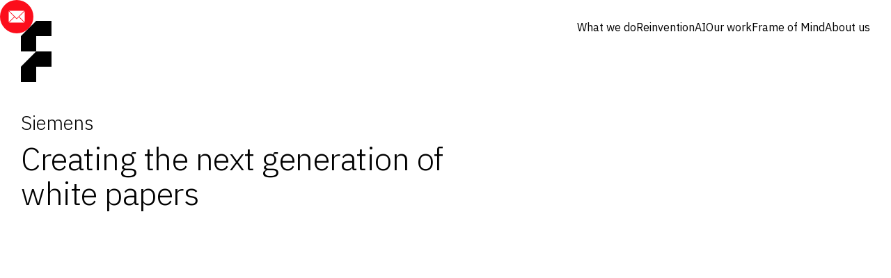

--- FILE ---
content_type: text/html
request_url: https://www.theframeworks.com/work/siemens-an-interactive-web-based-experience
body_size: 9645
content:
<!DOCTYPE html><!-- Last Published: Wed Nov 19 2025 10:41:36 GMT+0000 (Coordinated Universal Time) --><html data-wf-domain="www.theframeworks.com" data-wf-page="656064daca90f12e34b28564" data-wf-site="5ce26e127e30fbb1852068f6" lang="en"><head><meta charset="utf-8"/><title>Siemens: an interactive web-based experience</title><meta content="We tapped into the creativity that drives Siemens’s boundary-pushing technology to develop the blueprint for future campaigns, creating a fresh, interactive experience that brings Siemens software to life for both technical and business minds." name="description"/><meta content="Siemens: an interactive web-based experience" property="og:title"/><meta content="We tapped into the creativity that drives Siemens’s boundary-pushing technology to develop the blueprint for future campaigns, creating a fresh, interactive experience that brings Siemens software to life for both technical and business minds." property="og:description"/><meta content="https://cdn.prod.website-files.com/5ce26e127e30fbb1852068f6/63319c94ba783e263aa46f7a_Siemens_Home_iPhone_Insitu_share(2).jpg" property="og:image"/><meta content="Siemens: an interactive web-based experience" property="twitter:title"/><meta content="We tapped into the creativity that drives Siemens’s boundary-pushing technology to develop the blueprint for future campaigns, creating a fresh, interactive experience that brings Siemens software to life for both technical and business minds." property="twitter:description"/><meta content="https://cdn.prod.website-files.com/5ce26e127e30fbb1852068f6/63319c94ba783e263aa46f7a_Siemens_Home_iPhone_Insitu_share(2).jpg" property="twitter:image"/><meta property="og:type" content="website"/><meta content="summary_large_image" name="twitter:card"/><meta content="width=device-width, initial-scale=1" name="viewport"/><link href="https://cdn.prod.website-files.com/5ce26e127e30fbb1852068f6/css/the-f-website-2019.shared.dff6af1f1.min.css" rel="stylesheet" type="text/css"/><link href="https://fonts.googleapis.com" rel="preconnect"/><link href="https://fonts.gstatic.com" rel="preconnect" crossorigin="anonymous"/><script src="https://ajax.googleapis.com/ajax/libs/webfont/1.6.26/webfont.js" type="text/javascript"></script><script type="text/javascript">WebFont.load({  google: {    families: ["IBM Plex Sans:100,100italic,200,200italic,300,300italic,regular,italic,500,500italic,600,600italic,700,700italic:latin,latin-ext","IBM Plex Mono:100,100italic,200,200italic,300,300italic,regular,italic,500,500italic,600,600italic,700,700italic:latin,latin-ext"]  }});</script><script type="text/javascript">!function(o,c){var n=c.documentElement,t=" w-mod-";n.className+=t+"js",("ontouchstart"in o||o.DocumentTouch&&c instanceof DocumentTouch)&&(n.className+=t+"touch")}(window,document);</script><link href="https://cdn.prod.website-files.com/5ce26e127e30fbb1852068f6/5dbae20046957146c1ba4154_the-f-favicon.png" rel="shortcut icon" type="image/x-icon"/><link href="https://cdn.prod.website-files.com/5ce26e127e30fbb1852068f6/5dbae206e515894cf57875c1_the-f-webclip.png" rel="apple-touch-icon"/><link href="https://www.theframeworks.com/work/siemens-an-interactive-web-based-experience" rel="canonical"/><!-- production assets -->
<link rel="stylesheet" href="https://goldfish-app-55ey4.ondigitalocean.app/main.css">
<script src="https://goldfish-app-55ey4.ondigitalocean.app/main.js" defer></script>

<!-- staging assets
<link rel="stylesheet" href="https://sea-turtle-app-hzlkb.ondigitalocean.app/main.css">
<script src="https://sea-turtle-app-hzlkb.ondigitalocean.app/main.js" defer></script> -->

<!-- Google Tag Manager -->
<script>(function(w,d,s,l,i){w[l]=w[l]||[];w[l].push({'gtm.start':
new Date().getTime(),event:'gtm.js'});var f=d.getElementsByTagName(s)[0],
j=d.createElement(s),dl=l!='dataLayer'?'&l='+l:'';j.async=true;j.src=
'https://www.googletagmanager.com/gtm.js?id='+i+dl;f.parentNode.insertBefore(j,f);
})(window,document,'script','dataLayer','GTM-5TGV3K');</script>
<!-- End Google Tag Manager -->

<!-- Finsweet Cookie Consent -->
<script async src="https://cdn.jsdelivr.net/npm/@finsweet/cookie-consent@1/fs-cc.js" fs-cc-mode="opt-in"></script>

<script>
window.onload = function() {
  var url = window.location.href;
  var params = (new URL(url)).searchParams;
  var myParam = params.get('c');
  var utmSource = params.get('utm_source');

  var urlParams = url.includes('?') ? url.split('?')[1] : '';

  if(myParam){
    localStorage.setItem('c', myParam);
    localStorage.setItem('cUrlParams', urlParams);
    localStorage.setItem('cTimestamp', new Date().getTime());
  }

  if(utmSource){
    localStorage.setItem('utm_source', utmSource); //corrected
    localStorage.setItem('utmUrlParams', urlParams);
    localStorage.setItem('utmSourceTimestamp', new Date().getTime());
  }
}
</script>

<!-- Start of HubSpot Embed Code -->
<script type="text/javascript" id="hs-script-loader" async defer src="//js-eu1.hs-scripts.com/145725444.js"></script>
<!-- End of HubSpot Embed Code --></head><body><div class="w-embed"><style>
	:link, :visited {
  	color: inherit;
  }
  .accent-link--no-current.w--current {
  	color: inherit;
  }
  .burger-line {
    background-color: currentColor;
	}
  @media (min-aspect-ratio: 16 / 9) {
	  .hero-video-embed.is-landscape {
    	height: calc(100vw * (9 / 16));
  	}
	}
	@media (max-aspect-ratio: 16 / 9) {
	  .hero-video-embed.is-landscape {
    	width: calc(100vh / (9 / 16));
  	}
	}
  @media (min-aspect-ratio: 9 / 16) {
	  .hero-video-embed.is-portrait {
    	height: calc(100vw * (16 / 9));
  	}
	}
	@media (max-aspect-ratio: 9 / 16) {
	  .hero-video-embed.is-portrait {
    	width: calc(100vh / (16 / 9));
  	}
	}
</style></div><div><div class="form-wrapper"><div class="form-container"><div class="form-header"><img src="https://cdn.prod.website-files.com/5ce26e127e30fbb1852068f6/64b0f16391823df4e50c2fd4_the-f-cropped.webp" loading="lazy" alt="" class="icon in-form"/><div><h2 class="h2 margin-s">Let’s start a conversation</h2><div>Got a B2B business or communication challenge you need help with? Share a few details and we&#x27;ll be in touch.</div></div></div><div class="w-embed w-iframe w-script"><div>
  <style>
    .button {
      --corner-width: 0.75em;
      --border-width: 1px;

      background-color: red;
      display: inline-block;
      padding: var(--border-width);
      font-weight: 600;
      font-size: 1.5rem;

      opacity: 1; 

      clip-path: polygon(
        0% var(--corner-width),
        var(--corner-width) 0%,
        calc(100% - var(--corner-width)) 0%,
        100% 0,
        100% calc(100% - var(--corner-width)),
        calc(100% - var(--corner-width)) 100%,
        0 100%,
        0 calc(100% - var(--corner-width))
      );
    }

    .button__inner {
      --corner-width-inner: calc(var(--corner-width) - var(--border-width) / 2);

      display: inherit;
      padding: 0.5em;
      background-color: white;
      color: black;

      clip-path: polygon(
        0% var(--corner-width-inner),
        var(--corner-width-inner) 0%,
        calc(100% - var(--corner-width-inner)) 0%,
        100% 0,
        100% calc(100% - var(--corner-width-inner)),
        calc(100% - var(--corner-width-inner)) 100%,
        0 100%,
        0 calc(100% - var(--corner-width-inner))
      );
    }
    .button:hover .button__inner {
      color: white;
      background-color: var(--border-color);
    }

    .submit-container {
      min-width: 120px;
      min-height: 54px;
    }

    .is-flex-vertical.column-spacing-m.justify-right {
      display: flex;
      flex-direction: column;
      align-items: flex-end;
      gap: 30px;
      width: 100%;
      grid-column: span 2;
    }

    .form-label {
      position: relative;
      font-weight: inherit;
      margin: 0;
    }
    .form-label__text {
      top: 0;
      position: absolute;
      pointer-events: none;
      transition-property: transform;
      transition-duration: 250ms;
      transform-origin: top left;
    }
    .form-label :placeholder-shown::placeholder {
      color: transparent;
    }
    :is(:focus, :not(:placeholder-shown)) + .form-label__text {
      transform: translateY(-15px) scale(.75);
    }

    .form-grid--tall {
      row-gap: 36px;
    }
    .form-grid__col-full {
      grid-column: span 2;
    }

    .p-form-text-field,
    .p-form-text-area {
      padding: 8px 0;
      margin: 0;
      height: auto;
    }
    .p-form-text-area {
      min-height: 48px;
      overflow: hidden;
      resize: none;
    }
    .grecaptcha-badge {
      display: none;
    }
  </style>
  <div id="w-node-_1089aefd-bf93-2609-4d7b-477752c446c6-73eec56c" class="div">
    <iframe name="contact-form-target" id="contact-form-target" style="display:none" onload="if (this.dataset.submitted === '1') window.location='/thank-you'" data-submitted="0"></iframe>
    <form id="contact-form" action="https://hooks.zapier.com/hooks/catch/14757218/3mtrwiy/" method="POST" target="contact-form-target" onsubmit="document.getElementById('contact-form-target').dataset.submitted='1'">
      <input type="hidden" name="formId" id="formId" value="">
      <input type="hidden" id="g-recaptcha-response" name="g-recaptcha-response">
      <div class="w-embed">
        <input type="hidden" name="campaign" value="contact-form">
      </div>
      <div class="w-layout-grid form-grid form-grid--tall">
        <label class="form-label">
          <input type="text" class="p-form-text-field w-input" maxlength="256" name="First-Name" data-name="First Name" required placeholder=".">
          <span class="form-label__text">First name</span>
        </label>
        <label class="form-label">
          <input type="text" class="p-form-text-field w-input" maxlength="256" name="Last-Name" data-name="Last Name" required placeholder=".">
          <span class="form-label__text">Last name</span>
        </label>
        <label class="form-label form-grid__col-full">
          <input type="email" class="p-form-text-field w-input" maxlength="256" name="Email" data-name="Email" required placeholder=".">
          <span class="form-label__text">Email</span>
        </label>
        <label class="form-label form-grid__col-full">
          <textarea rows="1" name="Reason-For-Contact" maxlength="5000" data-name="Reason For Contact" required class="p-form-text-area w-input" placeholder="."></textarea>
          <span class="form-label__text">Tell us about your project or ambitions</span>
        </label>
      </div>
      <br>
      <div class="is-flex-vertical column-spacing-m justify-right">
        <div class="is-flex-horizontal column-spacing-m align-centre justify-right">
          <p class="small no-bottom-margin">By submitting this form, you are agreeing to our <a href="/ppc-privacy-policy">Privacy Policy</a>.</p>
          <div class="submit-container">
            <button type="submit" data-wait="Please wait..." class="button has-accent-link submit-button w-button">
              <span class="button__inner">Submit</span>
            </button>
          </div>
        </div>
      </div>
    </form>
  </div>
  <script src="https://www.google.com/recaptcha/api.js?render=6LdyrUEnAAAAAOPpQ3EmV6jJrMV2UeFu6-vNLMk-"></script>
  <script>
  	window.addEventListener('load', function() {
    var c = localStorage.getItem('c');
    var cTimestamp = localStorage.getItem('cTimestamp'); 
    var cUrlParams = localStorage.getItem('cUrlParams');
    var utmSource = localStorage.getItem('utm_source');
    var utmUrlParams = localStorage.getItem('utmUrlParams');
    var utmTimestamp = localStorage.getItem('utmSourceTimestamp');

    var finalUrlParams = (c && cTimestamp > utmTimestamp) ? cUrlParams : (utmSource && utmTimestamp >= cTimestamp) ? utmUrlParams : null;

    if(finalUrlParams) {
        let formIdField = document.getElementById('formId');
        formIdField.value = finalUrlParams;
    }
  });

    (function () {
      const form = document.getElementById('contact-form');
      const email = form.querySelector('[type="email"]');
      const submit = form.querySelector('[type="submit"]');
      const textarea = form.querySelector('textarea');

      async function isCompanyEmail() {
        const response = await fetch('https://goldfish-app-55ey4.ondigitalocean.app/personal-email-domains.json');
        const domains = await response.json();
        const domain = email.value.split('@')[1] || '';

        return domain && ! domains.includes(domain);
      }

      function handleSubmit(event) {
        email.setCustomValidity('');
        email.reportValidity();

        if (! email.checkValidity()) return;

        event.preventDefault();

        isCompanyEmail().then(valid => {
          if (valid) {
            generateRecaptcha();
          } else {
            email.setCustomValidity('Please use a company email address.');
            email.reportValidity();
          }
        });
      }

      function generateRecaptcha() {
        grecaptcha.ready(function() {
          grecaptcha.execute('6LdyrUEnAAAAAOPpQ3EmV6jJrMV2UeFu6-vNLMk-', {action: 'submit'}).then(function(token) {
            document.getElementById('g-recaptcha-response').value = token;
            form.requestSubmit(submit);
          });
        });
      }

      function autoExpandHeight() {
        this.style.height = 'auto';
        this.style.height = this.scrollHeight + 'px';
      }

      submit.addEventListener('click', handleSubmit);

      textarea.addEventListener('input', autoExpandHeight);
    }());
  </script>
</div></div><img src="https://cdn.prod.website-files.com/5ce26e127e30fbb1852068f6/5de11df53e51e12008cb705c_Close.svg" loading="lazy" data-w-id="0054ce11-813c-e610-7a6c-c8dcdfec9beb" alt="" class="form-close"/></div></div><div data-w-id="0054ce11-813c-e610-7a6c-c8dcdfec9bec" class="contact-button"><img src="https://cdn.prod.website-files.com/5ce26e127e30fbb1852068f6/64ae7ca2632f7db782e96bcf_np_mail_5864513_FFFFFF.svg" loading="lazy" alt="" class="icon in-button"/></div></div><div class="header-container is-white white-b-ground"><div data-animation="over-right" class="header new w-nav" data-easing2="ease-in-out" data-easing="ease-in-out" data-collapse="medium" role="banner" data-no-scroll="1" data-duration="350" data-doc-height="1"><div class="section full-width nav-section"><div class="header-content"><div class="html-logo black w-embed"><a href="/" class="accent-link accent-link--no-current brand" aria-label="Home page">
	<div class="brand-item">
   <svg class="brand-image" height="88" viewBox="0 0 22 44" width="44" xmlns="http://www.w3.org/2000/svg" aria-hidden="true">
      <path d="m21.975 0h-10.979l-10.996 10.996v10.996h10.996l-10.996 11.004v11.004h10.996v-10.996h11.004v-11.004h-11.012v-11.004h10.987z" fill="currentColor"/>
    </svg>
  </div>
  <!--
  <div class="brand-item has-name">
	  <div class="brand-name" aria-label="The Frameworks">THE<br>FRAME<br>WORKS</div>
  </div>
  -->
</a>

<style>
.brand-image {
    height: 88px;
    width: 44px;
}

@media screen and (max-width: 991px) {
    .brand-image {
        height: 66px;
        width: 33px;
    }
}
</style></div><div><nav role="navigation" class="header-nav new black-text w-nav-menu"><div class="section new-nav"><div class="header-nav-links new"><a href="/what-we-do" class="header-nav-link has-accent-link w-nav-link">What we do</a><a href="/reinvention" class="header-nav-link has-accent-link w-nav-link">Reinvention</a><a href="/ai" class="header-nav-link has-accent-link w-nav-link">AI</a><a href="/work" class="header-nav-link has-accent-link w-nav-link">Our work</a><a href="/frame-of-mind" class="header-nav-link has-accent-link w-nav-link">Frame of Mind</a><a href="/about" class="header-nav-link has-accent-link w-nav-link">About us </a></div></div></nav><div class="menu-button webflow override new w-nav-button"><div class="burger-line is-1"><div class="hidden">This is some text inside of a div block.</div></div><div class="burger-line is-2"><div class="hidden">This is some text inside of a div block.</div></div></div></div></div></div></div><div class="header-solid-bg white"></div></div><div id="page-content" class="page-content"><div class="hero no-bg-image"><div class="section"><div class="hero-content reduced-padding max-width"><h1 class="h4 margin-s">Siemens</h1><p class="h2">Creating the next generation of white papers</p></div><div class="hero-asset-container"><img loading="eager" src="https://cdn.prod.website-files.com/5ce26e127e30fbb1852068f6/651c1d2c940a6fe03035ba38_Siemens%402x.webp" height="Auto" alt="" sizes="100vw" srcset="https://cdn.prod.website-files.com/5ce26e127e30fbb1852068f6/651c1d2c940a6fe03035ba38_Siemens%402x-p-500.webp 500w, https://cdn.prod.website-files.com/5ce26e127e30fbb1852068f6/651c1d2c940a6fe03035ba38_Siemens%402x-p-800.webp 800w, https://cdn.prod.website-files.com/5ce26e127e30fbb1852068f6/651c1d2c940a6fe03035ba38_Siemens%402x-p-1080.webp 1080w, https://cdn.prod.website-files.com/5ce26e127e30fbb1852068f6/651c1d2c940a6fe03035ba38_Siemens%402x-p-1600.webp 1600w, https://cdn.prod.website-files.com/5ce26e127e30fbb1852068f6/651c1d2c940a6fe03035ba38_Siemens%402x-p-2000.webp 2000w, https://cdn.prod.website-files.com/5ce26e127e30fbb1852068f6/651c1d2c940a6fe03035ba38_Siemens%402x-p-2600.webp 2600w, https://cdn.prod.website-files.com/5ce26e127e30fbb1852068f6/651c1d2c940a6fe03035ba38_Siemens%402x-p-3200.webp 3200w, https://cdn.prod.website-files.com/5ce26e127e30fbb1852068f6/651c1d2c940a6fe03035ba38_Siemens%402x.webp 4800w" class="hero-l"/><img loading="eager" src="https://cdn.prod.website-files.com/5ce26e127e30fbb1852068f6/651c1d41c70a6abcd2c5a945_Siemens%402x.webp" alt="" sizes="(max-width: 479px) 100vw, (max-width: 767px) 92vw, (max-width: 991px) 100vw, (max-width: 1279px) 95vw, (max-width: 1439px) 96vw, (max-width: 1919px) 97vw, 1860px" srcset="https://cdn.prod.website-files.com/5ce26e127e30fbb1852068f6/651c1d41c70a6abcd2c5a945_Siemens%402x-p-500.webp 500w, https://cdn.prod.website-files.com/5ce26e127e30fbb1852068f6/651c1d41c70a6abcd2c5a945_Siemens%402x-p-800.webp 800w, https://cdn.prod.website-files.com/5ce26e127e30fbb1852068f6/651c1d41c70a6abcd2c5a945_Siemens%402x-p-1080.webp 1080w, https://cdn.prod.website-files.com/5ce26e127e30fbb1852068f6/651c1d41c70a6abcd2c5a945_Siemens%402x-p-1600.webp 1600w, https://cdn.prod.website-files.com/5ce26e127e30fbb1852068f6/651c1d41c70a6abcd2c5a945_Siemens%402x.webp 1982w" class="hero-p"/></div></div></div><div class="no-overflow"><div class="section"><div class="case-study"><div id="w-node-a37bec7c-3aa3-fbc5-d595-6a6da7a51335-34b28564" class="section-bleeding-s"><div class="grid-image siemens-blue" data-w-id="c90f33f7-a30c-6693-457c-e2ac6068a5ce" data-animation-type="lottie" data-src="https://cdn.prod.website-files.com/5ce26e127e30fbb1852068f6/63202d7e93e491487ce2bbf0_SIEMENS_CPG_SPHERE_INTRO.json" data-loop="1" data-direction="1" data-autoplay="1" data-is-ix2-target="0" data-renderer="svg" data-default-duration="17.36" data-duration="0"></div></div><div id="w-node-a37bec7c-3aa3-fbc5-d595-6a6da7a51337-34b28564"><p class="h4 margin-m">We tapped into the creativity that drives Siemens’s boundary-pushing technology to develop the blueprint for future campaigns, creating a fresh, interactive experience that brings Siemens software to life for both technical and business minds.</p><div><p class="details-summary accent"><a href="#details-content" role="button">Read the story</a></p><div id="details-content" class="details-content rich-text w-richtext"><p>As a technology leader, Siemens Digital Industry Software prides itself on delivering the future for product development and manufacturing via its software portfolio. But conveying the rich, wide-ranging possibilities of Siemens technology clearly, without alienating a less technically minded business audience, had always been challenging. </p><p>Our initial brief was to shake up Siemens’s white papers, revitalising the format and emphasising Siemens’s knowledge and product offering. We decided the task demanded an experience that was both innovative – reflecting Siemens software – and interactive so that it would excite and engage users coming from both technical and business backgrounds. Leaning into 3D imagery wouldn’t hurt, either.<strong>‍</strong></p><p><strong>Levels of understanding</strong>‍</p><p>Our research told us that our two audiences would have very different tolerances for technical language and long-form content. So we took care to structure content in a flexible way where our audience could navigate through different layers of detail and complexity on their own terms. And we stuck to narratives that focused on overcoming specific audience pain points rather than leading with niche technical capabilities.</p><p>From a starting point of some very technical white papers, we ended up reviewing more than 50 documents, distilling key points into short, punchy web pages across three key campaign areas. From these accessible starting points, our audience would be guided to a download of a technical paper or a more business-focused executive summary.<strong>‍</strong></p><p><strong>A dynamic world</strong>‍</p><p>Visually, we took inspiration from the Cognisphere, a new concept within the Siemens brand system.</p><p>Epitomising human ingenuity and the breadth and dynamism of the Siemens portfolio, the sphere became the foundation of our experience’s structure and visual language. We created unique animations that highlighted relevant, real-world pain points from industries such as consumer packaged goods. This all came together to form an exciting, interactive web-based experience where users get to navigate their own content journey. </p><p>Dynamic, relatable and hyper-relevant, the digital experience puts the audience in the driving seat and lands Siemens’s wide-ranging expertise and technology to C-level decision makers and product engineers alike.<br/></p></div></div></div><div id="w-node-a37bec7c-3aa3-fbc5-d595-6a6da7a5134d-34b28564" class="section-bleeding-l"><div loading="lazy" data-wfe="video-play-when-in-view" style="padding-top:41.702127659574465%" class="w-video w-embed"><iframe class="embedly-embed" src="//cdn.embedly.com/widgets/media.html?src=https%3A%2F%2Fplayer.vimeo.com%2Fvideo%2F752540399%3Fh%3Dd039404de8%26app_id%3D122963&dntp=1&display_name=Vimeo&url=https%3A%2F%2Fvimeo.com%2F752540399%2Fd039404de8&image=https%3A%2F%2Fi.vimeocdn.com%2Fvideo%2F1512514893-cc7ff6f414acadde9333591296ec79e1623c6873e76b8cc954cbac57a8f8c3d3-d_1280&key=96f1f04c5f4143bcb0f2e68c87d65feb&type=text%2Fhtml&schema=vimeo" scrolling="no" allowfullscreen title="Siemens Website Playthrough"></iframe></div></div><div id="w-node-d1f456e4-17d7-50c5-ad7b-4d7f5f68a83c-34b28564" class="section-bleeding-r"><img src="https://cdn.prod.website-files.com/5ce26e127e30fbb1852068f6/632c360dcdeb8ceb68bacadb_all_spheres.webp" alt="" class="grid-image r"/></div><div id="w-node-_4882710e-6382-fbbf-ede4-21b569c8e367-34b28564" class="section-bleeding-l"><div loading="lazy" data-wfe="video-play-when-in-view" style="padding-top:56.27659574468085%" class="w-video w-embed"><iframe class="embedly-embed" src="//cdn.embedly.com/widgets/media.html?src=https%3A%2F%2Fplayer.vimeo.com%2Fvideo%2F752538515%3Fh%3Db91044e40b%26app_id%3D122963&dntp=1&display_name=Vimeo&url=https%3A%2F%2Fvimeo.com%2F752538515%2Fb91044e40b&image=https%3A%2F%2Fi.vimeocdn.com%2Fvideo%2F1512512136-1009cab01b2048d20d868411f79b5a9ab596e8c369d740af4db42afb1a846f67-d_1280&key=96f1f04c5f4143bcb0f2e68c87d65feb&type=text%2Fhtml&schema=vimeo" scrolling="no" allowfullscreen title="Siemens Case Study"></iframe></div></div><div id="w-node-d0b7b934-9ba9-6d47-ed0a-bc51a823fc51-34b28564" class="section-bleeding-r"><img src="https://cdn.prod.website-files.com/5ce26e127e30fbb1852068f6/63204e338fb0d9e025e2c4c2_Siemens_CastStudy_iPad_Insitu.webp" alt="" class="grid-image r"/></div><div id="w-node-a37bec7c-3aa3-fbc5-d595-6a6da7a5134f-34b28564" class="section-bleeding-s"><img src="https://cdn.prod.website-files.com/5ce26e127e30fbb1852068f6/63204e480d342667315f52a4_CN_4C_01.svg" alt="" class="grid-image l"/></div><div id="w-node-a37bec7c-3aa3-fbc5-d595-6a6da7a51351-34b28564" class="section-bleeding-s"><div class="grid-image lottie" data-w-id="6d0c25a0-71ec-2dd2-ec16-169e4b7f9b77" data-animation-type="lottie" data-src="https://cdn.prod.website-files.com/5ce26e127e30fbb1852068f6/632c6c47e32312b357f4328f_CN_4C_01_V2_For_Animation_v2bottles.json" data-loop="1" data-direction="1" data-autoplay="1" data-is-ix2-target="0" data-renderer="svg" data-duration="0"></div></div><div id="w-node-a37bec7c-3aa3-fbc5-d595-6a6da7a51353-34b28564" class="section-bleeding-r"><div data-w-id="9033f87e-eb7f-0485-a47b-f8e815fe5ed5" data-is-ix2-target="1" class="grid-image siemens-blue" data-animation-type="lottie" data-src="https://cdn.prod.website-files.com/5ce26e127e30fbb1852068f6/632c406a3f19f2dce640b8be_Beauty_Sphere_NoBG.json" data-loop="0" data-direction="1" data-autoplay="0" data-renderer="svg" data-default-duration="10" data-duration="0"></div></div><div id="w-node-a38e3bdd-905b-0abc-7434-b2c47888faf4-34b28564" class="section-full-bleed"><img src="https://cdn.prod.website-files.com/5ce26e127e30fbb1852068f6/63204e6ec2425766d1464f5b_Siemens_website_shots.webp" alt="" class="grid-image"/></div><div id="w-node-a37bec7c-3aa3-fbc5-d595-6a6da7a51357-34b28564" class="section-bleeding-s"><div data-w-id="bb82c63d-eda4-f52d-24e6-56a869bcae33" data-is-ix2-target="1" class="grid-image lottie" data-animation-type="lottie" data-src="https://cdn.prod.website-files.com/5ce26e127e30fbb1852068f6/632c6c7709089115dc8490de_CPG_HC_4D_Inside_Machines_For_Animating_v2.json" data-loop="0" data-direction="1" data-autoplay="0" data-renderer="svg" data-default-duration="5.8" data-duration="0"></div></div><div id="w-node-_34da5c7d-c3be-734a-5079-a5cd167bb60d-34b28564" class="section-bleeding-l"><div data-w-id="e8835c70-ac27-580d-d08f-7122e6acf284" data-is-ix2-target="1" class="grid-image siemens-blue" data-animation-type="lottie" data-src="https://cdn.prod.website-files.com/5ce26e127e30fbb1852068f6/632c80225246a4cc51aa239f_Homecare_Sphere_Wide.json" data-loop="0" data-direction="1" data-autoplay="0" data-renderer="svg" data-default-duration="10" data-duration="0"></div></div><div id="w-node-_5624ee26-980d-a989-4a99-861736d59335-34b28564" class="section-bleeding-s"><img src="https://cdn.prod.website-files.com/5ce26e127e30fbb1852068f6/63204ea28c02561d7660b2f0_CPG_HC_4C_Products.svg" alt="" class="grid-image l"/></div><div id="w-node-_45a0cbf5-cf94-c9d0-9f8d-7838d7d4b15a-34b28564" class="section-bleeding-s"><img src="https://cdn.prod.website-files.com/5ce26e127e30fbb1852068f6/63204eb2742f9f369908917e_CPG_HC_4C_Lab_to_Market.svg" alt="" class="grid-image r"/></div><div id="w-node-_2714c5c5-8027-076f-48ff-b28344f77c77-34b28564" class="section-bleeding-l"><img src="https://cdn.prod.website-files.com/5ce26e127e30fbb1852068f6/63204ec1a67f1d4cc78a2406_ID_3E_01.svg" alt="" class="grid-image l"/></div></div></div></div><div id="next-page-cs" class="next-page-wrapper"><a id="next-page-link" aria-labelledby="next-page-header" href="/case-studies-data" class="next-page-link has-accent-link w-inline-block"></a><div class="section has-accent-link"><div class="next-page-header"><div><div id="next-page-header" class="accent-link inline"><div class="inline smaller">Next project – </div><h4 id="next-page-link-label" class="margin-n inline smaller"> </h4></div></div></div><div role="separator" class="separator"></div></div><div id="next-page-content" hidden="" class="next-page-content is-preview"></div></div></div><script src="https://d3e54v103j8qbb.cloudfront.net/js/jquery-3.5.1.min.dc5e7f18c8.js?site=5ce26e127e30fbb1852068f6" type="text/javascript" integrity="sha256-9/aliU8dGd2tb6OSsuzixeV4y/faTqgFtohetphbbj0=" crossorigin="anonymous"></script><script src="https://cdn.prod.website-files.com/5ce26e127e30fbb1852068f6/js/the-f-website-2019.schunk.36b8fb49256177c8.js" type="text/javascript"></script><script src="https://cdn.prod.website-files.com/5ce26e127e30fbb1852068f6/js/the-f-website-2019.schunk.8208d3e53b97e3c7.js" type="text/javascript"></script><script src="https://cdn.prod.website-files.com/5ce26e127e30fbb1852068f6/js/the-f-website-2019.schunk.b7c00391bdf348a5.js" type="text/javascript"></script><script src="https://cdn.prod.website-files.com/5ce26e127e30fbb1852068f6/js/the-f-website-2019.schunk.c3b74d74b100e214.js" type="text/javascript"></script><script src="https://cdn.prod.website-files.com/5ce26e127e30fbb1852068f6/js/the-f-website-2019.bff7ea1b.22ed8afbc4ca0c74.js" type="text/javascript"></script><!-- Google Tag Manager (noscript) -->
<noscript><iframe src="https://www.googletagmanager.com/ns.html?id=GTM-5TGV3K"
height="0" width="0" style="display:none;visibility:hidden"></iframe></noscript>
<!-- End Google Tag Manager (noscript) -->

<script type="text/javascript"> _linkedin_partner_id = "2180425"; window._linkedin_data_partner_ids = window._linkedin_data_partner_ids || []; window._linkedin_data_partner_ids.push(_linkedin_partner_id); </script><script type="text/javascript"> (function(l) { if (!l){window.lintrk = function(a,b){window.lintrk.q.push([a,b])}; window.lintrk.q=[]} var s = document.getElementsByTagName("script")[0]; var b = document.createElement("script"); b.type = "text/javascript";b.async = true; b.src = "https://snap.licdn.com/li.lms-analytics/insight.min.js"; s.parentNode.insertBefore(b, s);})(window.lintrk); </script> <noscript> <img height="1" width="1" style="display:none;" alt="" src="https://px.ads.linkedin.com/collect/?pid=2180425&fmt=gif" /> </noscript><script src="https://hubspotonwebflow.com/assets/js/form-124.js" type="text/javascript" integrity="sha384-bjyNIOqAKScdeQ3THsDZLGagNN56B4X2Auu9YZIGu+tA/PlggMk4jbWruG/P6zYj" crossorigin="anonymous"></script></body></html>

--- FILE ---
content_type: text/html
request_url: https://www.theframeworks.com/case-studies-data
body_size: 3892
content:
<!DOCTYPE html><!-- Last Published: Wed Nov 19 2025 10:41:36 GMT+0000 (Coordinated Universal Time) --><html data-wf-domain="www.theframeworks.com" data-wf-page="656064daca90f12e34b284c6" data-wf-site="5ce26e127e30fbb1852068f6" lang="en"><head><meta charset="utf-8"/><title>Case Studies Data</title><meta content="Case Studies Data" property="og:title"/><meta content="Case Studies Data" property="twitter:title"/><meta content="width=device-width, initial-scale=1" name="viewport"/><meta content="noindex" name="robots"/><link href="https://cdn.prod.website-files.com/5ce26e127e30fbb1852068f6/css/the-f-website-2019.shared.dff6af1f1.min.css" rel="stylesheet" type="text/css"/><link href="https://fonts.googleapis.com" rel="preconnect"/><link href="https://fonts.gstatic.com" rel="preconnect" crossorigin="anonymous"/><script src="https://ajax.googleapis.com/ajax/libs/webfont/1.6.26/webfont.js" type="text/javascript"></script><script type="text/javascript">WebFont.load({  google: {    families: ["IBM Plex Sans:100,100italic,200,200italic,300,300italic,regular,italic,500,500italic,600,600italic,700,700italic:latin,latin-ext","IBM Plex Mono:100,100italic,200,200italic,300,300italic,regular,italic,500,500italic,600,600italic,700,700italic:latin,latin-ext"]  }});</script><script type="text/javascript">!function(o,c){var n=c.documentElement,t=" w-mod-";n.className+=t+"js",("ontouchstart"in o||o.DocumentTouch&&c instanceof DocumentTouch)&&(n.className+=t+"touch")}(window,document);</script><link href="https://cdn.prod.website-files.com/5ce26e127e30fbb1852068f6/5dbae20046957146c1ba4154_the-f-favicon.png" rel="shortcut icon" type="image/x-icon"/><link href="https://cdn.prod.website-files.com/5ce26e127e30fbb1852068f6/5dbae206e515894cf57875c1_the-f-webclip.png" rel="apple-touch-icon"/><link href="https://www.theframeworks.com/case-studies-data" rel="canonical"/><!-- production assets -->
<link rel="stylesheet" href="https://goldfish-app-55ey4.ondigitalocean.app/main.css">
<script src="https://goldfish-app-55ey4.ondigitalocean.app/main.js" defer></script>

<!-- staging assets
<link rel="stylesheet" href="https://sea-turtle-app-hzlkb.ondigitalocean.app/main.css">
<script src="https://sea-turtle-app-hzlkb.ondigitalocean.app/main.js" defer></script> -->

<!-- Google Tag Manager -->
<script>(function(w,d,s,l,i){w[l]=w[l]||[];w[l].push({'gtm.start':
new Date().getTime(),event:'gtm.js'});var f=d.getElementsByTagName(s)[0],
j=d.createElement(s),dl=l!='dataLayer'?'&l='+l:'';j.async=true;j.src=
'https://www.googletagmanager.com/gtm.js?id='+i+dl;f.parentNode.insertBefore(j,f);
})(window,document,'script','dataLayer','GTM-5TGV3K');</script>
<!-- End Google Tag Manager -->

<!-- Finsweet Cookie Consent -->
<script async src="https://cdn.jsdelivr.net/npm/@finsweet/cookie-consent@1/fs-cc.js" fs-cc-mode="opt-in"></script>

<script>
window.onload = function() {
  var url = window.location.href;
  var params = (new URL(url)).searchParams;
  var myParam = params.get('c');
  var utmSource = params.get('utm_source');

  var urlParams = url.includes('?') ? url.split('?')[1] : '';

  if(myParam){
    localStorage.setItem('c', myParam);
    localStorage.setItem('cUrlParams', urlParams);
    localStorage.setItem('cTimestamp', new Date().getTime());
  }

  if(utmSource){
    localStorage.setItem('utm_source', utmSource); //corrected
    localStorage.setItem('utmUrlParams', urlParams);
    localStorage.setItem('utmSourceTimestamp', new Date().getTime());
  }
}
</script>

<!-- Start of HubSpot Embed Code -->
<script type="text/javascript" id="hs-script-loader" async defer src="//js-eu1.hs-scripts.com/145725444.js"></script>
<!-- End of HubSpot Embed Code --></head><body><div class="w-dyn-list"><div role="list" class="w-dyn-items"><div role="listitem" class="w-dyn-item"><a id="2x-a-trailblazing-identity-for-marketings-next-power-move" href="/case-studies/strategy-object-rewriting-the-code" class="w-inline-block"><h2>Strategy Object: rewriting the code</h2></a></div><div role="listitem" class="w-dyn-item"><a id="act-a-brand-with-a-clear-vision" href="/case-studies/the-ardonagh-group-a-website-with-a-human-side" class="w-inline-block"><h2>The Ardonagh Group: a website with a human side</h2></a></div><div role="listitem" class="w-dyn-item"><a id="champion-homes-brand-awareness-campaign" href="/case-studies/sony-teos-brand-identity" class="w-inline-block"><h2>Sony TEOS: brand identity</h2></a></div><div role="listitem" class="w-dyn-item"><a id="dassault-systemes-global-brand-advertising-campaign" href="/case-studies/tradelens-content-marketing-strategy-editorial-direction-and-delivery" class="w-inline-block"><h2>TradeLens: content marketing strategy, editorial direction and delivery</h2></a></div><div role="listitem" class="w-dyn-item"><a id="dematic-micro-fulfillment-a-simple-powerful-engagement-tool" href="/case-studies/tradelens-content-marketing-strategy-editorial-direction-and-delivery" class="w-inline-block"><h2>TradeLens: content marketing strategy, editorial direction and delivery</h2></a></div><div role="listitem" class="w-dyn-item"><a id="durrell-brand-awareness-campaign" href="/case-studies/this-is-ibm-brand-awareness-campaign" class="w-inline-block"><h2>This is IBM: brand awareness campaign</h2></a></div><div role="listitem" class="w-dyn-item"><a id="everywhen-a-unifying-insurance-brand-that-makes-business-personal" href="/case-studies/price-forbes-making-history-with-a-fresh-take-on-heritage" class="w-inline-block"><h2>Price Forbes: making history with a fresh take on heritage</h2></a></div><div role="listitem" class="w-dyn-item"><a id="first-names-group-total-rebrand" href="/case-studies/dassault-systemes-global-brand-advertising-campaign" class="w-inline-block"><h2>Dassault Systèmes: global brand advertising campaign</h2></a></div><div role="listitem" class="w-dyn-item"><a id="g42-a-3d-experience-to-showcase-the-power-of-the-intelligence-grid" href="/case-studies/ibm-garage-account-based-marketing-campaign" class="w-inline-block"><h2>IBM Garage: account-based marketing campaign</h2></a></div><div role="listitem" class="w-dyn-item"><a id="g42-creating-the-blueprint-for-intelligent-storytelling" href="/case-studies/g42-a-3d-experience-to-showcase-the-power-of-the-intelligence-grid" class="w-inline-block"><h2>G42: A 3D experience to showcase the power of The Intelligence Grid</h2></a></div><div role="listitem" class="w-dyn-item"><a id="genius-sports-a-brand-campaign-for-a-new-world-of-sport" href="/case-studies/ibm-and-wimbledon-ongoing-campaign-involvement" class="w-inline-block"><h2>IBM and Wimbledon: ongoing campaign involvement </h2></a></div><div role="listitem" class="w-dyn-item"><a id="hiscox-online-calculator-development-and-digital-strategy" href="/case-studies/champion-homes-brand-awareness-campaign" class="w-inline-block"><h2>Champion: master rebrand and development of subsidiary identities</h2></a></div><div role="listitem" class="w-dyn-item"><a id="ibm-garage-account-based-marketing-campaign" href="/case-studies/tata-consultancy-services-thisrun-brand-campaign" class="w-inline-block"><h2>Tata Consultancy Services: This Run brand campaign</h2></a></div><div role="listitem" class="w-dyn-item"><a id="ibm-storage-influencer-campaign" href="/case-studies/ibm-garage-account-based-marketing-campaign" class="w-inline-block"><h2>IBM Garage: account-based marketing campaign</h2></a></div><div role="listitem" class="w-dyn-item"><a id="ibm-and-wimbledon-ongoing-campaign-involvement" href="/case-studies/dassault-systemes-global-brand-advertising-campaign" class="w-inline-block"><h2>Dassault Systèmes: global brand advertising campaign</h2></a></div><div role="listitem" class="w-dyn-item"><a id="inver-re-a-new-player-in-reinsurance" href="/case-studies/first-names-group-total-rebrand" class="w-inline-block"><h2>First Names Group: total rebrand</h2></a></div><div role="listitem" class="w-dyn-item"><a id="level-strategy-development-for-a-new-global-conservation-business" href="/case-studies/level-striking-a-balance-between-business-and-nature" class="w-inline-block"><h2>Level: striking a balance between business and nature</h2></a></div><div role="listitem" class="w-dyn-item"><a id="level-striking-a-balance-between-business-and-nature" href="/case-studies/durrell-brand-awareness-campaign" class="w-inline-block"><h2>Durrell: protecting the future</h2></a></div><div role="listitem" class="w-dyn-item"><a id="maersk-innovation-center" href="/case-studies/ust-a-human-connection" class="w-inline-block"><h2>UST: A human connection</h2></a></div><div role="listitem" class="w-dyn-item"><a id="nourish-and-bloom-boundless-community" href="/case-studies/inver-re-a-new-player-in-reinsurance" class="w-inline-block"><h2>Inver Re: A new player in reinsurance</h2></a></div><div role="listitem" class="w-dyn-item"><a id="price-forbes-making-history-with-a-fresh-take-on-heritage" href="/case-studies/the-ardonagh-group-a-website-with-a-human-side" class="w-inline-block"><h2>The Ardonagh Group: a website with a human side</h2></a></div><div role="listitem" class="w-dyn-item"><a id="siemens-an-interactive-web-based-experience" href="/case-studies/dematic-micro-fulfillment-a-simple-powerful-engagement-tool" class="w-inline-block"><h2>Dematic Micro-Fulfillment: a simple, powerful engagement tool</h2></a></div><div role="listitem" class="w-dyn-item"><a id="sony-teos-brand-identity" href="/case-studies/yokogawa-building-a-brand-precisely" class="w-inline-block"><h2>Yokogawa: building a brand – precisely</h2></a></div><div role="listitem" class="w-dyn-item"><a id="strategy-object-rewriting-the-code" href="/case-studies/tradelens-content-marketing-strategy-editorial-direction-and-delivery" class="w-inline-block"><h2>TradeLens: content marketing strategy, editorial direction and delivery</h2></a></div><div role="listitem" class="w-dyn-item"><a id="tata-consultancy-services-thisrun-brand-campaign" href="/case-studies/champion-homes-brand-awareness-campaign" class="w-inline-block"><h2>Champion: master rebrand and development of subsidiary identities</h2></a></div><div role="listitem" class="w-dyn-item"><a id="tata-technologies" href="/case-studies/siemens-an-interactive-web-based-experience" class="w-inline-block"><h2>Siemens: An interactive web-based experience</h2></a></div><div role="listitem" class="w-dyn-item"><a id="teledyne-healthcare-bringing-multiple-brands-under-one-roof" href="/case-studies/teledyne-e2v-brand-recognition-campaign-brand-expression-and-visual-identity" class="w-inline-block"><h2>Teledyne e2v: brand recognition campaign, brand expression and visual identity</h2></a></div><div role="listitem" class="w-dyn-item"><a id="teledyne-e2v-brand-recognition-campaign-brand-expression-and-visual-identity" href="/case-studies/tradelens-content-marketing-strategy-editorial-direction-and-delivery" class="w-inline-block"><h2>TradeLens: content marketing strategy, editorial direction and delivery</h2></a></div><div role="listitem" class="w-dyn-item"><a id="the-ardonagh-group-a-website-with-a-human-side" href="/case-studies/nourish-and-bloom-boundless-community" class="w-inline-block"><h2>Nourish + Bloom Market: Boundless Community</h2></a></div><div role="listitem" class="w-dyn-item"><a id="the-dot-group-joining-the-dots" href="/case-studies/act-a-brand-with-a-clear-vision" class="w-inline-block"><h2>ACT: a brand with a clear vision</h2></a></div><div role="listitem" class="w-dyn-item"><a id="this-is-ibm-brand-awareness-campaign" href="/case-studies/ibm-garage-account-based-marketing-campaign" class="w-inline-block"><h2>IBM Garage: account-based marketing campaign</h2></a></div><div role="listitem" class="w-dyn-item"><a id="toshiba-go-to-market-brand-employee-engagement-and-advertising-campaign" href="/case-studies/dassault-systemes-global-brand-advertising-campaign" class="w-inline-block"><h2>Dassault Systèmes: global brand advertising campaign</h2></a></div><div role="listitem" class="w-dyn-item"><a id="tradelens-content-marketing-strategy-editorial-direction-and-delivery" href="/case-studies/durrell-brand-awareness-campaign" class="w-inline-block"><h2>Durrell: protecting the future</h2></a></div><div role="listitem" class="w-dyn-item"><a id="ust-navigator-ai-truly-personalised-marketing-powered-by-generative-ai" href="/case-studies/ust-a-human-connection" class="w-inline-block"><h2>UST: A human connection</h2></a></div><div role="listitem" class="w-dyn-item"><a id="ust-a-human-connection" href="/case-studies/ibm-garage-account-based-marketing-campaign" class="w-inline-block"><h2>IBM Garage: account-based marketing campaign</h2></a></div><div role="listitem" class="w-dyn-item"><a id="wates-building-a-brand-with-care-legacy-and-leadership" href="/case-studies/everywhen-a-unifying-insurance-brand-that-makes-business-personal" class="w-inline-block"><h2>Everywhen: A unifying insurance brand that makes business personal</h2></a></div><div role="listitem" class="w-dyn-item"><a id="wellsaid-shaping-a-leader-in-ai-voice" href="/case-studies/2x-a-trailblazing-identity-for-marketings-next-power-move" class="w-inline-block"><h2>2X: A trailblazing identity for marketing’s next power move</h2></a></div><div role="listitem" class="w-dyn-item"><a id="yokogawa-building-a-brand-precisely" href="/case-studies/ibm-and-wimbledon-ongoing-campaign-involvement" class="w-inline-block"><h2>IBM and Wimbledon: ongoing campaign involvement </h2></a></div></div></div><script src="https://d3e54v103j8qbb.cloudfront.net/js/jquery-3.5.1.min.dc5e7f18c8.js?site=5ce26e127e30fbb1852068f6" type="text/javascript" integrity="sha256-9/aliU8dGd2tb6OSsuzixeV4y/faTqgFtohetphbbj0=" crossorigin="anonymous"></script><script src="https://cdn.prod.website-files.com/5ce26e127e30fbb1852068f6/js/the-f-website-2019.schunk.36b8fb49256177c8.js" type="text/javascript"></script><script src="https://cdn.prod.website-files.com/5ce26e127e30fbb1852068f6/js/the-f-website-2019.schunk.b7c00391bdf348a5.js" type="text/javascript"></script><script src="https://cdn.prod.website-files.com/5ce26e127e30fbb1852068f6/js/the-f-website-2019.5d91fd25.80661b8d78147067.js" type="text/javascript"></script><!-- Google Tag Manager (noscript) -->
<noscript><iframe src="https://www.googletagmanager.com/ns.html?id=GTM-5TGV3K"
height="0" width="0" style="display:none;visibility:hidden"></iframe></noscript>
<!-- End Google Tag Manager (noscript) -->

<script type="text/javascript"> _linkedin_partner_id = "2180425"; window._linkedin_data_partner_ids = window._linkedin_data_partner_ids || []; window._linkedin_data_partner_ids.push(_linkedin_partner_id); </script><script type="text/javascript"> (function(l) { if (!l){window.lintrk = function(a,b){window.lintrk.q.push([a,b])}; window.lintrk.q=[]} var s = document.getElementsByTagName("script")[0]; var b = document.createElement("script"); b.type = "text/javascript";b.async = true; b.src = "https://snap.licdn.com/li.lms-analytics/insight.min.js"; s.parentNode.insertBefore(b, s);})(window.lintrk); </script> <noscript> <img height="1" width="1" style="display:none;" alt="" src="https://px.ads.linkedin.com/collect/?pid=2180425&fmt=gif" /> </noscript><script src="https://hubspotonwebflow.com/assets/js/form-124.js" type="text/javascript" integrity="sha384-bjyNIOqAKScdeQ3THsDZLGagNN56B4X2Auu9YZIGu+tA/PlggMk4jbWruG/P6zYj" crossorigin="anonymous"></script></body></html>

--- FILE ---
content_type: text/html
request_url: https://www.theframeworks.com/case-studies/dematic-micro-fulfillment-a-simple-powerful-engagement-tool
body_size: 8754
content:
<!DOCTYPE html><!-- Last Published: Wed Nov 19 2025 10:41:36 GMT+0000 (Coordinated Universal Time) --><html data-wf-domain="www.theframeworks.com" data-wf-page="656064daca90f12e34b284e3" data-wf-site="5ce26e127e30fbb1852068f6" lang="en"><head><meta charset="utf-8"/><title>Dematic Micro-Fulfilment: A simple, powerful engagement tool</title><meta content="Differentiating a technology offer in a highly competitive market" name="description"/><meta content="Dematic Micro-Fulfilment: A simple, powerful engagement tool" property="og:title"/><meta content="Differentiating a technology offer in a highly competitive market" property="og:description"/><meta content="Dematic Micro-Fulfilment: A simple, powerful engagement tool" property="twitter:title"/><meta content="Differentiating a technology offer in a highly competitive market" property="twitter:description"/><meta property="og:type" content="website"/><meta content="summary_large_image" name="twitter:card"/><meta content="width=device-width, initial-scale=1" name="viewport"/><link href="https://cdn.prod.website-files.com/5ce26e127e30fbb1852068f6/css/the-f-website-2019.shared.dff6af1f1.min.css" rel="stylesheet" type="text/css"/><link href="https://fonts.googleapis.com" rel="preconnect"/><link href="https://fonts.gstatic.com" rel="preconnect" crossorigin="anonymous"/><script src="https://ajax.googleapis.com/ajax/libs/webfont/1.6.26/webfont.js" type="text/javascript"></script><script type="text/javascript">WebFont.load({  google: {    families: ["IBM Plex Sans:100,100italic,200,200italic,300,300italic,regular,italic,500,500italic,600,600italic,700,700italic:latin,latin-ext","IBM Plex Mono:100,100italic,200,200italic,300,300italic,regular,italic,500,500italic,600,600italic,700,700italic:latin,latin-ext"]  }});</script><script type="text/javascript">!function(o,c){var n=c.documentElement,t=" w-mod-";n.className+=t+"js",("ontouchstart"in o||o.DocumentTouch&&c instanceof DocumentTouch)&&(n.className+=t+"touch")}(window,document);</script><link href="https://cdn.prod.website-files.com/5ce26e127e30fbb1852068f6/5dbae20046957146c1ba4154_the-f-favicon.png" rel="shortcut icon" type="image/x-icon"/><link href="https://cdn.prod.website-files.com/5ce26e127e30fbb1852068f6/5dbae206e515894cf57875c1_the-f-webclip.png" rel="apple-touch-icon"/><link href="https://www.theframeworks.com/work/dematic-micro-fulfillment-a-simple-powerful-engagement-tool" rel="canonical"/><!-- production assets -->
<link rel="stylesheet" href="https://goldfish-app-55ey4.ondigitalocean.app/main.css">
<script src="https://goldfish-app-55ey4.ondigitalocean.app/main.js" defer></script>

<!-- staging assets
<link rel="stylesheet" href="https://sea-turtle-app-hzlkb.ondigitalocean.app/main.css">
<script src="https://sea-turtle-app-hzlkb.ondigitalocean.app/main.js" defer></script> -->

<!-- Google Tag Manager -->
<script>(function(w,d,s,l,i){w[l]=w[l]||[];w[l].push({'gtm.start':
new Date().getTime(),event:'gtm.js'});var f=d.getElementsByTagName(s)[0],
j=d.createElement(s),dl=l!='dataLayer'?'&l='+l:'';j.async=true;j.src=
'https://www.googletagmanager.com/gtm.js?id='+i+dl;f.parentNode.insertBefore(j,f);
})(window,document,'script','dataLayer','GTM-5TGV3K');</script>
<!-- End Google Tag Manager -->

<!-- Finsweet Cookie Consent -->
<script async src="https://cdn.jsdelivr.net/npm/@finsweet/cookie-consent@1/fs-cc.js" fs-cc-mode="opt-in"></script>

<script>
window.onload = function() {
  var url = window.location.href;
  var params = (new URL(url)).searchParams;
  var myParam = params.get('c');
  var utmSource = params.get('utm_source');

  var urlParams = url.includes('?') ? url.split('?')[1] : '';

  if(myParam){
    localStorage.setItem('c', myParam);
    localStorage.setItem('cUrlParams', urlParams);
    localStorage.setItem('cTimestamp', new Date().getTime());
  }

  if(utmSource){
    localStorage.setItem('utm_source', utmSource); //corrected
    localStorage.setItem('utmUrlParams', urlParams);
    localStorage.setItem('utmSourceTimestamp', new Date().getTime());
  }
}
</script>

<!-- Start of HubSpot Embed Code -->
<script type="text/javascript" id="hs-script-loader" async defer src="//js-eu1.hs-scripts.com/145725444.js"></script>
<!-- End of HubSpot Embed Code --></head><body><div class="w-embed"><style>
	:link, :visited {
  	color: inherit;
  }
  .accent-link--no-current.w--current {
  	color: inherit;
  }
  .burger-line {
    background-color: currentColor;
	}
  @media (min-aspect-ratio: 16 / 9) {
	  .hero-video-embed.is-landscape {
    	height: calc(100vw * (9 / 16));
  	}
	}
	@media (max-aspect-ratio: 16 / 9) {
	  .hero-video-embed.is-landscape {
    	width: calc(100vh / (9 / 16));
  	}
	}
  @media (min-aspect-ratio: 9 / 16) {
	  .hero-video-embed.is-portrait {
    	height: calc(100vw * (16 / 9));
  	}
	}
	@media (max-aspect-ratio: 9 / 16) {
	  .hero-video-embed.is-portrait {
    	width: calc(100vh / (16 / 9));
  	}
	}
</style></div><div><div class="form-wrapper"><div class="form-container"><div class="form-header"><img src="https://cdn.prod.website-files.com/5ce26e127e30fbb1852068f6/64b0f16391823df4e50c2fd4_the-f-cropped.webp" loading="lazy" alt="" class="icon in-form"/><div><h2 class="h2 margin-s">Let’s start a conversation</h2><div>Got a B2B business or communication challenge you need help with? Share a few details and we&#x27;ll be in touch.</div></div></div><div class="w-embed w-iframe w-script"><div>
  <style>
    .button {
      --corner-width: 0.75em;
      --border-width: 1px;

      background-color: red;
      display: inline-block;
      padding: var(--border-width);
      font-weight: 600;
      font-size: 1.5rem;

      opacity: 1; 

      clip-path: polygon(
        0% var(--corner-width),
        var(--corner-width) 0%,
        calc(100% - var(--corner-width)) 0%,
        100% 0,
        100% calc(100% - var(--corner-width)),
        calc(100% - var(--corner-width)) 100%,
        0 100%,
        0 calc(100% - var(--corner-width))
      );
    }

    .button__inner {
      --corner-width-inner: calc(var(--corner-width) - var(--border-width) / 2);

      display: inherit;
      padding: 0.5em;
      background-color: white;
      color: black;

      clip-path: polygon(
        0% var(--corner-width-inner),
        var(--corner-width-inner) 0%,
        calc(100% - var(--corner-width-inner)) 0%,
        100% 0,
        100% calc(100% - var(--corner-width-inner)),
        calc(100% - var(--corner-width-inner)) 100%,
        0 100%,
        0 calc(100% - var(--corner-width-inner))
      );
    }
    .button:hover .button__inner {
      color: white;
      background-color: var(--border-color);
    }

    .submit-container {
      min-width: 120px;
      min-height: 54px;
    }

    .is-flex-vertical.column-spacing-m.justify-right {
      display: flex;
      flex-direction: column;
      align-items: flex-end;
      gap: 30px;
      width: 100%;
      grid-column: span 2;
    }

    .form-label {
      position: relative;
      font-weight: inherit;
      margin: 0;
    }
    .form-label__text {
      top: 0;
      position: absolute;
      pointer-events: none;
      transition-property: transform;
      transition-duration: 250ms;
      transform-origin: top left;
    }
    .form-label :placeholder-shown::placeholder {
      color: transparent;
    }
    :is(:focus, :not(:placeholder-shown)) + .form-label__text {
      transform: translateY(-15px) scale(.75);
    }

    .form-grid--tall {
      row-gap: 36px;
    }
    .form-grid__col-full {
      grid-column: span 2;
    }

    .p-form-text-field,
    .p-form-text-area {
      padding: 8px 0;
      margin: 0;
      height: auto;
    }
    .p-form-text-area {
      min-height: 48px;
      overflow: hidden;
      resize: none;
    }
    .grecaptcha-badge {
      display: none;
    }
  </style>
  <div id="w-node-_1089aefd-bf93-2609-4d7b-477752c446c6-73eec56c" class="div">
    <iframe name="contact-form-target" id="contact-form-target" style="display:none" onload="if (this.dataset.submitted === '1') window.location='/thank-you'" data-submitted="0"></iframe>
    <form id="contact-form" action="https://hooks.zapier.com/hooks/catch/14757218/3mtrwiy/" method="POST" target="contact-form-target" onsubmit="document.getElementById('contact-form-target').dataset.submitted='1'">
      <input type="hidden" name="formId" id="formId" value="">
      <input type="hidden" id="g-recaptcha-response" name="g-recaptcha-response">
      <div class="w-embed">
        <input type="hidden" name="campaign" value="contact-form">
      </div>
      <div class="w-layout-grid form-grid form-grid--tall">
        <label class="form-label">
          <input type="text" class="p-form-text-field w-input" maxlength="256" name="First-Name" data-name="First Name" required placeholder=".">
          <span class="form-label__text">First name</span>
        </label>
        <label class="form-label">
          <input type="text" class="p-form-text-field w-input" maxlength="256" name="Last-Name" data-name="Last Name" required placeholder=".">
          <span class="form-label__text">Last name</span>
        </label>
        <label class="form-label form-grid__col-full">
          <input type="email" class="p-form-text-field w-input" maxlength="256" name="Email" data-name="Email" required placeholder=".">
          <span class="form-label__text">Email</span>
        </label>
        <label class="form-label form-grid__col-full">
          <textarea rows="1" name="Reason-For-Contact" maxlength="5000" data-name="Reason For Contact" required class="p-form-text-area w-input" placeholder="."></textarea>
          <span class="form-label__text">Tell us about your project or ambitions</span>
        </label>
      </div>
      <br>
      <div class="is-flex-vertical column-spacing-m justify-right">
        <div class="is-flex-horizontal column-spacing-m align-centre justify-right">
          <p class="small no-bottom-margin">By submitting this form, you are agreeing to our <a href="/ppc-privacy-policy">Privacy Policy</a>.</p>
          <div class="submit-container">
            <button type="submit" data-wait="Please wait..." class="button has-accent-link submit-button w-button">
              <span class="button__inner">Submit</span>
            </button>
          </div>
        </div>
      </div>
    </form>
  </div>
  <script src="https://www.google.com/recaptcha/api.js?render=6LdyrUEnAAAAAOPpQ3EmV6jJrMV2UeFu6-vNLMk-"></script>
  <script>
  	window.addEventListener('load', function() {
    var c = localStorage.getItem('c');
    var cTimestamp = localStorage.getItem('cTimestamp'); 
    var cUrlParams = localStorage.getItem('cUrlParams');
    var utmSource = localStorage.getItem('utm_source');
    var utmUrlParams = localStorage.getItem('utmUrlParams');
    var utmTimestamp = localStorage.getItem('utmSourceTimestamp');

    var finalUrlParams = (c && cTimestamp > utmTimestamp) ? cUrlParams : (utmSource && utmTimestamp >= cTimestamp) ? utmUrlParams : null;

    if(finalUrlParams) {
        let formIdField = document.getElementById('formId');
        formIdField.value = finalUrlParams;
    }
  });

    (function () {
      const form = document.getElementById('contact-form');
      const email = form.querySelector('[type="email"]');
      const submit = form.querySelector('[type="submit"]');
      const textarea = form.querySelector('textarea');

      async function isCompanyEmail() {
        const response = await fetch('https://goldfish-app-55ey4.ondigitalocean.app/personal-email-domains.json');
        const domains = await response.json();
        const domain = email.value.split('@')[1] || '';

        return domain && ! domains.includes(domain);
      }

      function handleSubmit(event) {
        email.setCustomValidity('');
        email.reportValidity();

        if (! email.checkValidity()) return;

        event.preventDefault();

        isCompanyEmail().then(valid => {
          if (valid) {
            generateRecaptcha();
          } else {
            email.setCustomValidity('Please use a company email address.');
            email.reportValidity();
          }
        });
      }

      function generateRecaptcha() {
        grecaptcha.ready(function() {
          grecaptcha.execute('6LdyrUEnAAAAAOPpQ3EmV6jJrMV2UeFu6-vNLMk-', {action: 'submit'}).then(function(token) {
            document.getElementById('g-recaptcha-response').value = token;
            form.requestSubmit(submit);
          });
        });
      }

      function autoExpandHeight() {
        this.style.height = 'auto';
        this.style.height = this.scrollHeight + 'px';
      }

      submit.addEventListener('click', handleSubmit);

      textarea.addEventListener('input', autoExpandHeight);
    }());
  </script>
</div></div><img src="https://cdn.prod.website-files.com/5ce26e127e30fbb1852068f6/5de11df53e51e12008cb705c_Close.svg" loading="lazy" data-w-id="0054ce11-813c-e610-7a6c-c8dcdfec9beb" alt="" class="form-close"/></div></div><div data-w-id="0054ce11-813c-e610-7a6c-c8dcdfec9bec" class="contact-button"><img src="https://cdn.prod.website-files.com/5ce26e127e30fbb1852068f6/64ae7ca2632f7db782e96bcf_np_mail_5864513_FFFFFF.svg" loading="lazy" alt="" class="icon in-button"/></div></div><div class="header-container is-white white-b-ground"><div data-animation="over-right" class="header new w-nav" data-easing2="ease-in-out" data-easing="ease-in-out" data-collapse="medium" role="banner" data-no-scroll="1" data-duration="350" data-doc-height="1"><div class="section full-width nav-section"><div class="header-content"><div class="html-logo black w-embed"><a href="/" class="accent-link accent-link--no-current brand" aria-label="Home page">
	<div class="brand-item">
   <svg class="brand-image" height="88" viewBox="0 0 22 44" width="44" xmlns="http://www.w3.org/2000/svg" aria-hidden="true">
      <path d="m21.975 0h-10.979l-10.996 10.996v10.996h10.996l-10.996 11.004v11.004h10.996v-10.996h11.004v-11.004h-11.012v-11.004h10.987z" fill="currentColor"/>
    </svg>
  </div>
  <!--
  <div class="brand-item has-name">
	  <div class="brand-name" aria-label="The Frameworks">THE<br>FRAME<br>WORKS</div>
  </div>
  -->
</a>

<style>
.brand-image {
    height: 88px;
    width: 44px;
}

@media screen and (max-width: 991px) {
    .brand-image {
        height: 66px;
        width: 33px;
    }
}
</style></div><div><nav role="navigation" class="header-nav new black-text w-nav-menu"><div class="section new-nav"><div class="header-nav-links new"><a href="/what-we-do" class="header-nav-link has-accent-link w-nav-link">What we do</a><a href="/reinvention" class="header-nav-link has-accent-link w-nav-link">Reinvention</a><a href="/ai" class="header-nav-link has-accent-link w-nav-link">AI</a><a href="/work" class="header-nav-link has-accent-link w-nav-link">Our work</a><a href="/frame-of-mind" class="header-nav-link has-accent-link w-nav-link">Frame of Mind</a><a href="/about" class="header-nav-link has-accent-link w-nav-link">About us </a></div></div></nav><div class="menu-button webflow override new w-nav-button"><div class="burger-line is-1"><div class="hidden">This is some text inside of a div block.</div></div><div class="burger-line is-2"><div class="hidden">This is some text inside of a div block.</div></div></div></div></div></div></div><div class="header-solid-bg white"></div></div><div id="page-content" class="page-content"><div class="hero no-bg-image"><div class="section"><div class="hero-content reduced-padding max-width"><h1 class="hero-header new">Dematic Micro-Fulfillment</h1><p class="h2-new cs">Differentiating a technology offer in a highly competitive market</p></div><div class="hero-asset-container dematic"><div data-wfe-svgfit="cover" data-w-id="6a08c9a4-37a3-b49d-0c20-e442325dbebf" data-is-ix2-target="1" class="hero-lottie dematic-cs" data-animation-type="lottie" data-src="https://cdn.prod.website-files.com/5ce26e127e30fbb1852068f6/6006b1d045ccde200325c8e3_Full%20Width%20Lottie.json" data-loop="1" data-direction="1" data-autoplay="0" data-renderer="svg" data-default-duration="12.077914765388691" data-duration="0"></div></div></div></div><div class="no-overflow"><div class="section"><div class="case-study"><div id="w-node-a37bec7c-3aa3-fbc5-d595-6a6da7a51335-34b284e3" class="section-bleeding-s"><img src="https://cdn.prod.website-files.com/5ce26e127e30fbb1852068f6/5f9933e95b05aaf45bbeba59_dematic-01.svg" alt="" class="grid-image l"/></div><div id="w-node-a37bec7c-3aa3-fbc5-d595-6a6da7a51337-34b284e3"><p class="h4 margin-m">We evolved Dematic’s illustrative-style, animation and tone of voice to craft a deceptively simple configurator that engaged potential customers with an exciting new retail automation solution.</p><div><p class="details-summary accent"><a href="#details-content" role="button">Read the story</a></p><div id="details-content" class="details-content rich-text w-richtext"><p>Dematic, one of the world’s leading intelligent automation providers, needed a bold, differentiated campaign to drive interest and awareness for their new Micro-Fulfillment offering. <br/></p><p><strong>A campaign to differentiate and reinforce leader status </strong></p><p>In 2020, the pandemic dramatically increased demand for e-commerce and caught many retailers off-guard. Grocers, in particular, experienced greatly increased pressure to offer rapid, same-day delivery and click-and-collect services.<br/></p><p>Against this backdrop, Dematic was coming to market with a new micro-fulfillment offering that places automation within an existing retail location or urban fulfillment centre. It was bold and ambitious, a new concept to solve challenges that start-ups entering the market could not. <br/></p><p>Dematic needed to quickly create a marketing campaign and experience that would do justice to this innovation while doubling down on its position as a trusted leader in retail automation.<br/></p><p><strong>Less is more</strong></p><p>We devised a strategy around customers who already understood the general concept but needed to lift the lid on some top-line specifics to better understand how micro-fulfillment could work for their business. In line with Dematic’s well-established reputation as industry-leading automation experts, we crafted a digital experience that would be straightforward, helpful and easy to navigate. <br/></p><p>The result was an online configurator designed to provide Dematic’s e-commerce, supply chain and other customers with a deeper grasp of the Dematic Micro-Fulfillment solution; while providing Dematic with customer information to help generate prospective leads and inform sales discussions. <br/></p><p>Headlined “Less is more,” the landing page was designed to simply and quickly move the customer through a brief set of questions in a way that eliminated bounce and maximised form-completion. <br/></p><p><strong>Design, tone and logic</strong></p><p>We evolved Dematic’s visual language with dynamic isometric Lottie animations to accompany the configurator’s questions and results, designing interactions that feel intuitive, precise and fast. <br/></p><p>We embraced a tone of voice that offered clarity and authority, reminding existing customers and enlightening new ones to Dematic’s experience in delivering breakthrough solutions for retailers. <br/></p><p>And beneath the surface, we formulated the logic for the configurator as well as the accessible, nimble and elegant code that served the page through Dematic’s global website. </p></div></div></div><div id="w-node-a37bec7c-3aa3-fbc5-d595-6a6da7a5134d-34b284e3" class="section-bleeding-r"><img src="https://cdn.prod.website-files.com/5ce26e127e30fbb1852068f6/5f9934206c906e3af2dacf35_dematic-02.jpg" alt="" loading="lazy" class="grid-image r"/></div><div id="w-node-a37bec7c-3aa3-fbc5-d595-6a6da7a5134f-34b284e3" class="section-bleeding-s"><div data-w-id="c93a046a-7dd9-e700-4949-d1e8351e66ef" data-is-ix2-target="1" data-animation-type="lottie" data-src="https://cdn.prod.website-files.com/5ce26e127e30fbb1852068f6/6006b18af71f76782ce7fc60_Software%20Solution%20Lottie.json" data-loop="1" data-direction="1" data-autoplay="0" data-renderer="svg" data-default-duration="13.31239776627096" data-duration="0"></div></div><div id="w-node-a37bec7c-3aa3-fbc5-d595-6a6da7a51351-34b284e3" class="section-bleeding-s"><div data-w-id="b26fbff8-fad2-54ee-af44-be6b84f35683" data-is-ix2-target="1" data-animation-type="lottie" data-src="https://cdn.prod.website-files.com/5ce26e127e30fbb1852068f6/6006e6fe45ccde2d5a26750f_Loader%20lottie.json" data-loop="1" data-direction="1" data-autoplay="0" data-renderer="svg" data-default-duration="1.6014914606040251" data-duration="0"></div></div><div id="w-node-_291c6801-2b65-a2a6-0f3f-91b2a5277011-34b284e3" class="section-bleeding-s cs-caption"><div><em>The Dematic animations were created using Lottie, which converts animation to code, resulting in lightweight files for faster page performance without compromising visual quality. And rendering them natively allows them to work seamlessly across all devices, which we love.</em></div></div><div id="w-node-a37bec7c-3aa3-fbc5-d595-6a6da7a51353-34b284e3" class="section-bleeding-s"><div data-poster-url="https://cdn.prod.website-files.com/5ce26e127e30fbb1852068f6/600804eb882820bd99df27ad_03-low-poster-00001.jpg" data-video-urls="https://cdn.prod.website-files.com/5ce26e127e30fbb1852068f6/600804eb882820bd99df27ad_03-low-transcode.mp4,https://cdn.prod.website-files.com/5ce26e127e30fbb1852068f6/600804eb882820bd99df27ad_03-low-transcode.webm" data-autoplay="true" data-loop="true" data-wf-ignore="true" data-beta-bgvideo-upgrade="false" class="bg-video force-ar w-background-video w-background-video-atom"><video id="691c4298-8544-3754-4b32-81d9c1758045-video" autoplay="" loop="" style="background-image:url(&quot;https://cdn.prod.website-files.com/5ce26e127e30fbb1852068f6/600804eb882820bd99df27ad_03-low-poster-00001.jpg&quot;)" muted="" playsinline="" data-wf-ignore="true" data-object-fit="cover"><source src="https://cdn.prod.website-files.com/5ce26e127e30fbb1852068f6/600804eb882820bd99df27ad_03-low-transcode.mp4" data-wf-ignore="true"/><source src="https://cdn.prod.website-files.com/5ce26e127e30fbb1852068f6/600804eb882820bd99df27ad_03-low-transcode.webm" data-wf-ignore="true"/></video></div></div><div id="w-node-a37bec7c-3aa3-fbc5-d595-6a6da7a51357-34b284e3" class="section-bleeding-s"><img src="https://cdn.prod.website-files.com/5ce26e127e30fbb1852068f6/5f9937606349fb6505e2f86c_dematic-06.webp" alt="" class="grid-image r"/></div><div id="w-node-e3f6709c-fb65-cfa4-78cf-17e7010b95a8-34b284e3" class="section-bleeding-l"><div data-wfe-svgfit="cover" class="grid-image" data-w-id="fd2d1e2f-c1da-4810-88f6-97defa2dfc1f" data-animation-type="lottie" data-src="https://cdn.prod.website-files.com/5ce26e127e30fbb1852068f6/6346ba950d29e4172317b13e_dematic-micro-fulfillment-header-desktop.json" data-loop="1" data-direction="1" data-autoplay="1" data-is-ix2-target="0" data-renderer="svg" data-duration="0"></div></div></div></div></div><div id="next-page-cs" class="next-page-wrapper"><a id="next-page-link" aria-labelledby="next-page-header" href="/case-studies-data" class="next-page-link has-accent-link w-inline-block"></a><div class="section has-accent-link"><div class="next-page-header"><div><div id="next-page-header" class="accent-link inline"><div class="inline smaller">Next project – </div><h4 id="next-page-link-label" class="margin-n inline smaller"> </h4></div></div></div><div role="separator" class="separator"></div></div><div id="next-page-content" hidden="" class="next-page-content is-preview"></div></div></div><script src="https://d3e54v103j8qbb.cloudfront.net/js/jquery-3.5.1.min.dc5e7f18c8.js?site=5ce26e127e30fbb1852068f6" type="text/javascript" integrity="sha256-9/aliU8dGd2tb6OSsuzixeV4y/faTqgFtohetphbbj0=" crossorigin="anonymous"></script><script src="https://cdn.prod.website-files.com/5ce26e127e30fbb1852068f6/js/the-f-website-2019.schunk.36b8fb49256177c8.js" type="text/javascript"></script><script src="https://cdn.prod.website-files.com/5ce26e127e30fbb1852068f6/js/the-f-website-2019.schunk.8208d3e53b97e3c7.js" type="text/javascript"></script><script src="https://cdn.prod.website-files.com/5ce26e127e30fbb1852068f6/js/the-f-website-2019.schunk.b7c00391bdf348a5.js" type="text/javascript"></script><script src="https://cdn.prod.website-files.com/5ce26e127e30fbb1852068f6/js/the-f-website-2019.schunk.c3b74d74b100e214.js" type="text/javascript"></script><script src="https://cdn.prod.website-files.com/5ce26e127e30fbb1852068f6/js/the-f-website-2019.schunk.9dfb96661114d3db.js" type="text/javascript"></script><script src="https://cdn.prod.website-files.com/5ce26e127e30fbb1852068f6/js/the-f-website-2019.8180f138.efd1a32985e75725.js" type="text/javascript"></script><!-- Google Tag Manager (noscript) -->
<noscript><iframe src="https://www.googletagmanager.com/ns.html?id=GTM-5TGV3K"
height="0" width="0" style="display:none;visibility:hidden"></iframe></noscript>
<!-- End Google Tag Manager (noscript) -->

<script type="text/javascript"> _linkedin_partner_id = "2180425"; window._linkedin_data_partner_ids = window._linkedin_data_partner_ids || []; window._linkedin_data_partner_ids.push(_linkedin_partner_id); </script><script type="text/javascript"> (function(l) { if (!l){window.lintrk = function(a,b){window.lintrk.q.push([a,b])}; window.lintrk.q=[]} var s = document.getElementsByTagName("script")[0]; var b = document.createElement("script"); b.type = "text/javascript";b.async = true; b.src = "https://snap.licdn.com/li.lms-analytics/insight.min.js"; s.parentNode.insertBefore(b, s);})(window.lintrk); </script> <noscript> <img height="1" width="1" style="display:none;" alt="" src="https://px.ads.linkedin.com/collect/?pid=2180425&fmt=gif" /> </noscript><script src="https://hubspotonwebflow.com/assets/js/form-124.js" type="text/javascript" integrity="sha384-bjyNIOqAKScdeQ3THsDZLGagNN56B4X2Auu9YZIGu+tA/PlggMk4jbWruG/P6zYj" crossorigin="anonymous"></script></body></html>

--- FILE ---
content_type: text/html; charset=utf-8
request_url: https://www.google.com/recaptcha/api2/anchor?ar=1&k=6LdyrUEnAAAAAOPpQ3EmV6jJrMV2UeFu6-vNLMk-&co=aHR0cHM6Ly93d3cudGhlZnJhbWV3b3Jrcy5jb206NDQz&hl=en&v=TkacYOdEJbdB_JjX802TMer9&size=invisible&anchor-ms=20000&execute-ms=15000&cb=8tqf1zcs3e8x
body_size: 45519
content:
<!DOCTYPE HTML><html dir="ltr" lang="en"><head><meta http-equiv="Content-Type" content="text/html; charset=UTF-8">
<meta http-equiv="X-UA-Compatible" content="IE=edge">
<title>reCAPTCHA</title>
<style type="text/css">
/* cyrillic-ext */
@font-face {
  font-family: 'Roboto';
  font-style: normal;
  font-weight: 400;
  src: url(//fonts.gstatic.com/s/roboto/v18/KFOmCnqEu92Fr1Mu72xKKTU1Kvnz.woff2) format('woff2');
  unicode-range: U+0460-052F, U+1C80-1C8A, U+20B4, U+2DE0-2DFF, U+A640-A69F, U+FE2E-FE2F;
}
/* cyrillic */
@font-face {
  font-family: 'Roboto';
  font-style: normal;
  font-weight: 400;
  src: url(//fonts.gstatic.com/s/roboto/v18/KFOmCnqEu92Fr1Mu5mxKKTU1Kvnz.woff2) format('woff2');
  unicode-range: U+0301, U+0400-045F, U+0490-0491, U+04B0-04B1, U+2116;
}
/* greek-ext */
@font-face {
  font-family: 'Roboto';
  font-style: normal;
  font-weight: 400;
  src: url(//fonts.gstatic.com/s/roboto/v18/KFOmCnqEu92Fr1Mu7mxKKTU1Kvnz.woff2) format('woff2');
  unicode-range: U+1F00-1FFF;
}
/* greek */
@font-face {
  font-family: 'Roboto';
  font-style: normal;
  font-weight: 400;
  src: url(//fonts.gstatic.com/s/roboto/v18/KFOmCnqEu92Fr1Mu4WxKKTU1Kvnz.woff2) format('woff2');
  unicode-range: U+0370-0377, U+037A-037F, U+0384-038A, U+038C, U+038E-03A1, U+03A3-03FF;
}
/* vietnamese */
@font-face {
  font-family: 'Roboto';
  font-style: normal;
  font-weight: 400;
  src: url(//fonts.gstatic.com/s/roboto/v18/KFOmCnqEu92Fr1Mu7WxKKTU1Kvnz.woff2) format('woff2');
  unicode-range: U+0102-0103, U+0110-0111, U+0128-0129, U+0168-0169, U+01A0-01A1, U+01AF-01B0, U+0300-0301, U+0303-0304, U+0308-0309, U+0323, U+0329, U+1EA0-1EF9, U+20AB;
}
/* latin-ext */
@font-face {
  font-family: 'Roboto';
  font-style: normal;
  font-weight: 400;
  src: url(//fonts.gstatic.com/s/roboto/v18/KFOmCnqEu92Fr1Mu7GxKKTU1Kvnz.woff2) format('woff2');
  unicode-range: U+0100-02BA, U+02BD-02C5, U+02C7-02CC, U+02CE-02D7, U+02DD-02FF, U+0304, U+0308, U+0329, U+1D00-1DBF, U+1E00-1E9F, U+1EF2-1EFF, U+2020, U+20A0-20AB, U+20AD-20C0, U+2113, U+2C60-2C7F, U+A720-A7FF;
}
/* latin */
@font-face {
  font-family: 'Roboto';
  font-style: normal;
  font-weight: 400;
  src: url(//fonts.gstatic.com/s/roboto/v18/KFOmCnqEu92Fr1Mu4mxKKTU1Kg.woff2) format('woff2');
  unicode-range: U+0000-00FF, U+0131, U+0152-0153, U+02BB-02BC, U+02C6, U+02DA, U+02DC, U+0304, U+0308, U+0329, U+2000-206F, U+20AC, U+2122, U+2191, U+2193, U+2212, U+2215, U+FEFF, U+FFFD;
}
/* cyrillic-ext */
@font-face {
  font-family: 'Roboto';
  font-style: normal;
  font-weight: 500;
  src: url(//fonts.gstatic.com/s/roboto/v18/KFOlCnqEu92Fr1MmEU9fCRc4AMP6lbBP.woff2) format('woff2');
  unicode-range: U+0460-052F, U+1C80-1C8A, U+20B4, U+2DE0-2DFF, U+A640-A69F, U+FE2E-FE2F;
}
/* cyrillic */
@font-face {
  font-family: 'Roboto';
  font-style: normal;
  font-weight: 500;
  src: url(//fonts.gstatic.com/s/roboto/v18/KFOlCnqEu92Fr1MmEU9fABc4AMP6lbBP.woff2) format('woff2');
  unicode-range: U+0301, U+0400-045F, U+0490-0491, U+04B0-04B1, U+2116;
}
/* greek-ext */
@font-face {
  font-family: 'Roboto';
  font-style: normal;
  font-weight: 500;
  src: url(//fonts.gstatic.com/s/roboto/v18/KFOlCnqEu92Fr1MmEU9fCBc4AMP6lbBP.woff2) format('woff2');
  unicode-range: U+1F00-1FFF;
}
/* greek */
@font-face {
  font-family: 'Roboto';
  font-style: normal;
  font-weight: 500;
  src: url(//fonts.gstatic.com/s/roboto/v18/KFOlCnqEu92Fr1MmEU9fBxc4AMP6lbBP.woff2) format('woff2');
  unicode-range: U+0370-0377, U+037A-037F, U+0384-038A, U+038C, U+038E-03A1, U+03A3-03FF;
}
/* vietnamese */
@font-face {
  font-family: 'Roboto';
  font-style: normal;
  font-weight: 500;
  src: url(//fonts.gstatic.com/s/roboto/v18/KFOlCnqEu92Fr1MmEU9fCxc4AMP6lbBP.woff2) format('woff2');
  unicode-range: U+0102-0103, U+0110-0111, U+0128-0129, U+0168-0169, U+01A0-01A1, U+01AF-01B0, U+0300-0301, U+0303-0304, U+0308-0309, U+0323, U+0329, U+1EA0-1EF9, U+20AB;
}
/* latin-ext */
@font-face {
  font-family: 'Roboto';
  font-style: normal;
  font-weight: 500;
  src: url(//fonts.gstatic.com/s/roboto/v18/KFOlCnqEu92Fr1MmEU9fChc4AMP6lbBP.woff2) format('woff2');
  unicode-range: U+0100-02BA, U+02BD-02C5, U+02C7-02CC, U+02CE-02D7, U+02DD-02FF, U+0304, U+0308, U+0329, U+1D00-1DBF, U+1E00-1E9F, U+1EF2-1EFF, U+2020, U+20A0-20AB, U+20AD-20C0, U+2113, U+2C60-2C7F, U+A720-A7FF;
}
/* latin */
@font-face {
  font-family: 'Roboto';
  font-style: normal;
  font-weight: 500;
  src: url(//fonts.gstatic.com/s/roboto/v18/KFOlCnqEu92Fr1MmEU9fBBc4AMP6lQ.woff2) format('woff2');
  unicode-range: U+0000-00FF, U+0131, U+0152-0153, U+02BB-02BC, U+02C6, U+02DA, U+02DC, U+0304, U+0308, U+0329, U+2000-206F, U+20AC, U+2122, U+2191, U+2193, U+2212, U+2215, U+FEFF, U+FFFD;
}
/* cyrillic-ext */
@font-face {
  font-family: 'Roboto';
  font-style: normal;
  font-weight: 900;
  src: url(//fonts.gstatic.com/s/roboto/v18/KFOlCnqEu92Fr1MmYUtfCRc4AMP6lbBP.woff2) format('woff2');
  unicode-range: U+0460-052F, U+1C80-1C8A, U+20B4, U+2DE0-2DFF, U+A640-A69F, U+FE2E-FE2F;
}
/* cyrillic */
@font-face {
  font-family: 'Roboto';
  font-style: normal;
  font-weight: 900;
  src: url(//fonts.gstatic.com/s/roboto/v18/KFOlCnqEu92Fr1MmYUtfABc4AMP6lbBP.woff2) format('woff2');
  unicode-range: U+0301, U+0400-045F, U+0490-0491, U+04B0-04B1, U+2116;
}
/* greek-ext */
@font-face {
  font-family: 'Roboto';
  font-style: normal;
  font-weight: 900;
  src: url(//fonts.gstatic.com/s/roboto/v18/KFOlCnqEu92Fr1MmYUtfCBc4AMP6lbBP.woff2) format('woff2');
  unicode-range: U+1F00-1FFF;
}
/* greek */
@font-face {
  font-family: 'Roboto';
  font-style: normal;
  font-weight: 900;
  src: url(//fonts.gstatic.com/s/roboto/v18/KFOlCnqEu92Fr1MmYUtfBxc4AMP6lbBP.woff2) format('woff2');
  unicode-range: U+0370-0377, U+037A-037F, U+0384-038A, U+038C, U+038E-03A1, U+03A3-03FF;
}
/* vietnamese */
@font-face {
  font-family: 'Roboto';
  font-style: normal;
  font-weight: 900;
  src: url(//fonts.gstatic.com/s/roboto/v18/KFOlCnqEu92Fr1MmYUtfCxc4AMP6lbBP.woff2) format('woff2');
  unicode-range: U+0102-0103, U+0110-0111, U+0128-0129, U+0168-0169, U+01A0-01A1, U+01AF-01B0, U+0300-0301, U+0303-0304, U+0308-0309, U+0323, U+0329, U+1EA0-1EF9, U+20AB;
}
/* latin-ext */
@font-face {
  font-family: 'Roboto';
  font-style: normal;
  font-weight: 900;
  src: url(//fonts.gstatic.com/s/roboto/v18/KFOlCnqEu92Fr1MmYUtfChc4AMP6lbBP.woff2) format('woff2');
  unicode-range: U+0100-02BA, U+02BD-02C5, U+02C7-02CC, U+02CE-02D7, U+02DD-02FF, U+0304, U+0308, U+0329, U+1D00-1DBF, U+1E00-1E9F, U+1EF2-1EFF, U+2020, U+20A0-20AB, U+20AD-20C0, U+2113, U+2C60-2C7F, U+A720-A7FF;
}
/* latin */
@font-face {
  font-family: 'Roboto';
  font-style: normal;
  font-weight: 900;
  src: url(//fonts.gstatic.com/s/roboto/v18/KFOlCnqEu92Fr1MmYUtfBBc4AMP6lQ.woff2) format('woff2');
  unicode-range: U+0000-00FF, U+0131, U+0152-0153, U+02BB-02BC, U+02C6, U+02DA, U+02DC, U+0304, U+0308, U+0329, U+2000-206F, U+20AC, U+2122, U+2191, U+2193, U+2212, U+2215, U+FEFF, U+FFFD;
}

</style>
<link rel="stylesheet" type="text/css" href="https://www.gstatic.com/recaptcha/releases/TkacYOdEJbdB_JjX802TMer9/styles__ltr.css">
<script nonce="MZiqQMxgfG1aOgM4ORlzTw" type="text/javascript">window['__recaptcha_api'] = 'https://www.google.com/recaptcha/api2/';</script>
<script type="text/javascript" src="https://www.gstatic.com/recaptcha/releases/TkacYOdEJbdB_JjX802TMer9/recaptcha__en.js" nonce="MZiqQMxgfG1aOgM4ORlzTw">
      
    </script></head>
<body><div id="rc-anchor-alert" class="rc-anchor-alert"></div>
<input type="hidden" id="recaptcha-token" value="[base64]">
<script type="text/javascript" nonce="MZiqQMxgfG1aOgM4ORlzTw">
      recaptcha.anchor.Main.init("[\x22ainput\x22,[\x22bgdata\x22,\x22\x22,\[base64]/[base64]/[base64]/[base64]/[base64]/[base64]/[base64]/[base64]/[base64]/[base64]/[base64]/[base64]/[base64]/[base64]\\u003d\x22,\[base64]\x22,\x22wrrDvMOZbylBwrw/woNGSMKSWsOfZsOiYkR1XsKPMyvDm8OcXcK0fD1fwo/DjMO6w6/Do8KsEV8cw5Y2DAXDoHvDncOLA8KSwoTDhTvDvMOzw7V2w5kXwrxGwolIw7DCgjZpw50aYRRkwpbDj8Kaw6PCtcKqwqTDg8KKw5MzWWgqZcKVw78uVFd6ECpFOWHDrMKywoUgGsKrw48/acKEV3TCgwDDu8KmwqvDp1YMw4vCowF5CsKJw5nDrHU9FcOlUG3DusKjw6PDt8K3OcO9ZcOPwqTChwTDpBZYBj3DlsKuF8KgwpDCnFLDh8KJw4xYw6bCkWbCvEHCsMOxb8OVw7YcZMOCw7fDnMOJw4JgwpLDuWbChxBxRB0jC3chScOVeEbCpz7DpsO/wqbDn8Ojw6oXw7DCvipQwr5SwofDgsKAZDc5BMKtQsO0XMOdwrDDrcOew6vCmFfDlgNcGsOsAMKEVcKAHcOSw4HDhX0qwqbCk25Wwp8ow6M7w5/DgcKywpnDkU/ConDDiMObOQ/DsD/CkMOFLWB2w6Vew4HDs8Ogw65GEgHCg8OYFmhDDU82FcOvwrtZwqR8IApKw7dSwqfChMOVw5XDq8OMwq9oY8KFw5RRw43DtsOAw65xfcOrSArDlsOWwodkOsKBw6TCucOgbcKXw6tcw6hdw5B/woTDj8K7w446w4TChm/DjkgGw67Duk3CjhZ/WFLCkmHDhcOxw7zCqXvCusK9w5HCq2fDnsO5dcO3w4HCjMOjWQd+woDDssOLQEjDuUdow7nDhxwYwqAzO2nDuiFew6keLAfDpBnDhG3Cs1FRPEEcJcONw41SIMKbDSLDl8OLwo3DocOXesOsacKLwrnDnSrDpsO4dWQlw7HDry7Du8K/DMOeIcOYw7LDpMKLL8KKw6nCuMOjccOHw4PCi8KOwoTChMOfQyJvw77DmgrDnMKQw5xUUMKWw5NYWMOgH8OTFTzCqsOiEsOIbsO/wqEqXcKGwqHDtXR2wrYHEj8DIMOuXzrCmEMEIMOTXMOow5bDiTfCkk3Dv3kQw7/Cjnk8wpbCoD56AwnDpMOew5gOw5NlBjnCkWJ9wq/CrnYbFnzDl8OKw7zDhj93XcKaw5UUw5/ChcKVwoXDusOMMcKNwqgGKsO8Q8KYYMOJF2omwo/CocK5PsKBeQdPP8OKBDnDt8Obw40vZTnDk1nCqhzCpsOvw6/DtxnCshLCrcOWwqsBw6JBwrUZwqLCpMKtwqTCuyJVw4tdfn3DusKRwp5laH4ZdF9NVG/DgsKaTSA6PxpAWcO1LsOcPcKPaR/CiMOzKwDDqMKlO8KTw7rDqgZ5KD0CwqgeV8OnwrzCgiN6AsKAXDDDjMOBwplFw70fKsOHATDDkwbChhA8w70rw7HDtcKMw4XCvnwBLmcoB8OnMsOaCMOUw4zDmiFkwo/Cq8OBXB0GUcKlaMOXwp7DksOWEiHDh8Kww6ISw6Y+Sx7DosKlYgHCundtw4/Cr8KFbcKLwrvCsWNDw7nDocKWOMO3GsOcw4EnD1/CsTgZTHZgwrDCvRYtIsOPw67DmhPDgMO1wocYNFrClU/[base64]/DtsO/[base64]/CrEjDo3EIwox/IlHDryNgw5sGRyvDmG3DqMOUbhzDsHTDljDDg8OJbFpTG244w7JBwoE0wrUgbjYAw5TCpMOqwqDDgT4dw6EOwqLDkMOow4o5w5zDisOKWnsCwqhIaytswqbChGs5U8O9wrbCg2tOaGzClkBwwoLCrUJ9w7/CkcOyYDdoYhHDqh/Cvg4xSy1Aw4JUw4IgHMOnw43Cl8KLbEUdwqN0YgnDk8Oqwrctwq1Sw5rCnzTChsKxGk/CsTsvTMOEb13DnAsuOcKqw5FganhDWcOrw4VhIcKfIMOVJXtzLW3CusO3QcKfc1/Cj8ODABDCuVjCoDgow4XDsEElZsOJwo3Dh34pPR8Zw5/DlsOeZCMjPcO5MMKmw6zCsF3DhsOJDcONw7Fhw4HCgcKMw4fDlH7Dv3LDlsOuw6DCm2jClWTCjMKqw6oDw4pMwoV3fxYCw4zDmcKaw7A6wpzDhsKkZMOHwq8TKMO6w7IhL17CkFlEw5tvw70Jw5Ywwr3CtMOXC2fCk0vDjT/CiyfDq8KrwoLCscOSbMOrV8OrTmtLw51Cw5bCrWPDtMO6JsORw49rw6fDuylUMRfDqjvCnjREwpbDrQ1iHwjDs8K2QDJgw6ZvZcKsNkzCqhtaJ8Olw5F5w7XDl8K2QCrDvcKdwrlmCsOucl7Dkw00wqZ3w6JpFVsOwpzDjsOdw7kaOklKPB/CpcKWBcK0XMO9w4Z3FygZwpAxwqbCj0kOw6LDrcKkCMKNDsKuGsObQBrCuUVuUVDDusKkw7dIJ8Omw4nDgsKGRkvCux7DiMO8N8Krwq0hwr/[base64]/[base64]/DgSPDl8OnS8KwwrrDpD3DjUbDoWzCk38wwq0RVcO4w6HCqsOFw4giwqHCpMOvaQd9w6hvQcO+fGhfw50ow6HDs1B1Wm7CoT3CqsKfwrVAUsO/[base64]/DhExvanI/QMKfw4AcwrVBwotWwobDsEXCv8Oww4AUw5TCkmxMw48EXMOjFWTDs8Kfw7HDhBPDmMKHwrrClyN+wpxJwpAKw6p1w4taDMOeHhrDpk7CrsKXE3/ClcOqwoLCp8O1FCxdw7jDgjpxSTHDtT/[base64]/DucOtTV5CwqnDn2bComfCmzPCoFt5Q0c1w7pTwrjCmHDCvGbDlMOAwpUrwrvCjG4qRw5two3CjWUJETBEQzHCvMO2wo4ZwoxiwpoYMsKuf8Kiw646w5IvQH/DqMOUw51Ew6XDhSgwwpMoQ8K4w5zDvsKAZsKiLUTDoMKUw5bDhxtvT0Y0wowvNcKSHsKEdzTCv8Ovw6/DssOTB8OVLnJiOUZBwpPClwkbwoXDjVrCnXUZwpDCjsOUw5/CjjPDt8KzL2MqD8KHw4jDhl1TwpLCvsO8wqfDq8OJSyvDkWBMMDYddwLDmSjDiWjDjl4dwqgfw4bDh8OjW2UKw4nDhcOewqM5XQnDusK4SMKxdsOyH8Kaw4t7CmMkw5BTw7TDlU/[base64]/DkCIiD33CrsK9eBTCs2Mxwpp3XsOJIcKcw7XDncOZwoJdwp/[base64]/[base64]/Cvx/CisOUw50jwqscw75ZZzbCiWfDk8KHwr1WwqEIU0gnw4gkG8OvE8O2esK2wotvw4HDiB4/w5bDicKKfR/[base64]/w6UiwpAKe8KswohuYgo3w7VFXwwGFsOvwo7DrMOFS8KIwpDDowTDhQHCmy7CkTN/VsKbwoMgwpoRwqYlwqBZwoTCgCHDlwJUMxpqFjjDgcOUZMOMfAPCuMKUw60oDVw7BMOTwpUBKVhvwrsIGcKqwoZJDFHDpTTCmcK+wplpccKPb8OEwrbCgsOfwpA1N8OcTMKrZMOFw6IaQcKJAFh7S8KFOjTCksK7w45cDsOuLyfDnMKvwrfDrMKVwp5ff08kKBcJw5/Cunw5w7IuannDjADDisKWKcORw5TDqFhebFjDnm7DhF7Dt8OkF8Kpw5rDnz7CqHPDpcOWdH5kasOEIMKyamIJJzV5wpPCjVdkw7/CvsK2wpMYw7/[base64]/[base64]/Dq8OFwo0Qw4DDujzDt8OYwpDDgMKRw7bDtMOpwpsNRi1HJlzDqisOwrklwpQEV0RWOQ/DucOlw4PCkUXCnMOOagPChRDCj8KuDcKzUnnCg8OeU8KIwq51dHxmGsKkw69Xw7jCsWZlwqrCtcKcH8K8woE6w6gTEcONMQTCucKnLcK/ZShFwr3ClMOvB8K/w6k7wqJZb1x5w4PDpCUuKMKEHMKDX0MUw6Abw4DCl8OAPMKvw6F7PMOld8KBQzhhworCisKDI8K2HcKVcsOzbMONbMKbOGkdFcKkwrpSw7/CmsOFw5NrIkDCmMOqw7nDtwJIIE4XwqLDg3cxw6zDhmjCtMKOwq0DPC/CqMK+AADDg8OxZ2PCtVXCs1NlXcK7w6/Di8O2wpJfFMO5QMKVwptmw6rDm1oGacOPW8K+eEVuwqbDmjB5wocvNsKEAcODO03Dn1IDOMOmwonCihDCi8OKXcOUSW0ZWWMuwrJBdwLDljlowoXDgUbDgGRSOHDDmwLDvcKawps7w7/Ct8K+CcO+GClAB8OFwpYGDRvDrcKLMcKhwp/CuigWAsO8w5kha8Kyw7oCf39Dwq59w5LDvUtbfsOBw5DDnsOxIMKFw49Awqs3wrlyw6VUEQ8ww5XCtMOvXQXCuTY9C8ORCMOzbcKuw7QoVwXDj8Owwp/CqMKkw5zDpjDCnATDrznDllfCqCPCgcO2wqvDoWPCmHkyYMKUwqbCpBfCrEHDiEwUw4YuwpLDv8K/w6TDqyYMV8Kyw77Dg8K8VMObwp/Cv8Kzw6zCg2Zxw5JMwrZPw79FwrHCjgJvw45XNkfDlsOqLCjCg2bDrsOKEMOuwpJbw7AUM8K3wrHDnsOIVFDCuiVpLSXDo0VFwqY3wp3Dl3ApKEbCr35mHsKtRU9Fw7lzADh7wr7Dk8OwIUV/w79bwr9Pw7oEEsOFdMOxw5LCo8KtwpTCp8Kgw6Rzwo/DvSFOwrrCrRDCucKmeB3ChnTCqcO7N8OvKx80w4oMw4xeJmnCliVowp4Zw4NcLE4jLMONAMO0SsK5QcOXw5s2w43Cm8OIUGXCiQYfwo4tA8Kxw4bDkV59XUrDvR7DtlFuw7bCkg0sbMOPBzjChE/ChztOQRbDp8OXw5R0ccKtecKrwqp4wqM/w5YhBEt+wr7CiMKVwrnClE5nwqjDqHcgHDFdI8OdwqXCuEXCnGhvwp7DkUI5elsnW8OCF2jCq8KdwqXDh8KZTUDDuiJEF8KKw4UHVXbCk8KOwrFPDmMbTsOMwpfDsgbDrsO6wrk1ZzHClkpMw4hzwqdmLsOvJDXDtnHCq8O/wpgywp11RijCqsKdZ1fCosOgw5TCs8O9fw1oUMKWwoTDlT0VKWBiwok6EDDDo1/CtDZFfsOkw6Yaw7jDuS7Dm0bDo2bDp1rDjXTCtMKXR8OPOAIZwpMdGTo6w4QNwr5SFsKlNVI1R1NmNHFRw63CtmrCiFnChsO+w5h8wrx5w4rCmcKcw6VcF8O+wonDh8OiOAjCuGbDmcKZwrYfwoQuw7ggEH/CpXRlw5ERbgHChMOOGMOcdEzCmEASFcO6wpkLa0IlEcOSwpXCkT0yw5XDmsKOw5bCn8OLIw4Fe8KawqjDocOZRhHDkMOow4vCpHTClsOUwrDDoMKPwqFLM2/CncKZQsKkWwTCucKLwrvCozAywrXDon4DwrDChiwxw5TCvsKKwqBQw5EBwonClsKpGcOpwrPDhXR/w50zw6x0w57Dm8O+w7E9w4wwOMOCYH/Co1fDmMK7w6I/[base64]/[base64]/[base64]/[base64]/[base64]/[base64]/DnT7ClmBrYS4DwrfDs8OHRkzCmmJbCU9cU8Okw7DDpkwhwoAiw7kRwoIWwrjCjcOULw/DocOCwp04woHCslYOw7IMKlIUFG3Co0rCukYcw481fMOPCVYaw4fDq8KKwpbDvn5cH8OVw50QV10yw7vCocKawqHDlMOgw7/ChcOnw6/DgsKaT11kwrbClBVKIxHDusO4OcOnw7/DucOGw7oMw6TCo8K3w7nCo8KOGULCoQt/w43Ci37Cq1/[base64]/DtcKsw4PDosKFUGPDq1M/RMKQwqfDrMK3w4MoIyxkA0PCqnpCwo3CkB86wpfCs8Kyw7rCvMOaw7DChmfDu8Omw7jDp1LCqkDCosKmIil3wo5NTkbCpsONwozCmm/Dhh/[base64]/DvsKWCD8ERMKILcOwOTNTwqfCh1NkSxlMMMKBw6rDghwUw7Fxw6ZJR0HDqnzDqMKpHcKgwprDrcOgwpnDgsOgNR7Cs8KsYDXCm8OPw7BpwqLDq8KXwqpWd8OrwqVuwrk5woLDjk8Rw610WcOCwocXD8Oew7/CqcOQwoUcwo7DrcOkdsKww75QwpLCmywyL8Ocw4Icw7vCsn7CgmfDpRQ/wrtIMmXClXrDiw0RwqPDi8KVaAEhw4BvAHzCtMOCw6zCohnDnBnDox7CicOvwoUQw4FPw7vClHvDusKKXsK9woILflkTw5FRw6F4aXhtc8K6w6hUwo/DpA8dw4PCgGTDhQ/Cuk11w5bCosKiw4rDtQY4w5JKw4pDLMOQwq3CocOUwrXCv8KCTh4fwp/CgsOrLj/DqMK8w4kJw6DCu8KRw6VrLU/DksKiLhfCtcKPwqtjRz15w4ZlB8OTw6XCkcOVIVoDwpULY8Ocwr12JxdOw6RXdkzDqsKCQAHDnnYhVcOKwrjChsOzw43DqsOXw7pwwpPDocKXwo1Qw7PCocOxwpzCkcK0Xxobw47CgMObw4vDgAopFj82w4/Dr8OcOkvDinDCo8O+YXfDvsO4TMKhw7jDnMO/w7fDgcKfwotWwpABwoNfwp/CpXHCkDPDjnDDnsOKw5bDhXMmwoocUsOgFMKwSsOSwoPCtcKMW8KZwqleG34jJ8KXYMOMwqJYwqNrdcOmwqUrYnZaw5x5cMKSwpsIwoHDpW1pRw3Dm8Oyw7LDoMO8O23Cj8OOwr1owrkPw5wDIsOCYzRsf8OHNsKMI8KHcAzCikxiw5TDpURWw65bwokGwrrCmA4/[base64]/[base64]/UhDDtXrDuhVxdi5Uw5peI8KkHsKiw69rA8KPMcONVC87w4vChcKrw7LDj0vDkzHDlUFfw6BIw4ZHwrzCvHR6woDCniw/HsOGwq5qwo3CrcKkw4E8wocPI8KqRUDDr0ZsFcKqBjwiwo3CgcOgOcOSNiM0w7dfbsOIK8KBwrRGw7PCqsO+eXccwq0awojCoBLCt8OpeMOBOQTDt8OnwqYPw7wAw4HDvX3DnmZfw7Q5JgrDvzgUHsOowr7DvxJCw7XCiMOtHUkOw6/DrsONw4nDqsKeDzFVwpBUwoHCqzImXRXDhQTCocOLwqbCqRJ+C8K4LcOvwq7DjHPChHzCpsKnI1Ymw4JsDU7DoMO3SMOvw5/DrVPCpMKMw7U4BX01w5nCp8KjwrFgw4LDu2DDrhHDtXs3w5DDn8KIw7LDoMK8w67Duh4Qw5JsYMKAFzfCpxLCuxNbwq0qOnMTC8Ktw4tsDlNDP37CsibCicKmJcKXMmHCqSUOw5BYw7PChmhIw4I8TDXCpcKGwodYw7rDvMOkQnw/woPDtsOVw6wHdcOIw7RTwoPDg8OWw6h7w4Fuw5HDmcOJfz/CkQfDs8OcPGJYwq8UDUjCq8OuJsKpw6JTw65pw5jDucKcw5N7wonCpMOzw6jCiEVzTBbDn8KfwrTDpEFdw5l2wpzDjVp0wpDCmlXDvsKhw6V8w4/Dh8O0wpYkRcOuMMOWwo/DvsKqwoN7d3ocwpJ6w7TCpinCjhZWWD4CaXTCnMKoCMKew7xXUsOBUcKUEAFWccKnNjkdw4F7w7UdPsKVTcO+w7vCgF3CmVAmQcOpw67DkT8zJ8KDCMOTKWAEw5zChsOQUF3CpMKMw6gSAxLDgcOswqZDbcKaNFfDilBvwq8swpzDjsOQa8OxwrHCosKYwr7CoHpzw4/CjMOrBDfDicOuw4Z8KcKVGTQffcKNXsOsw6DDiGQzG8O5YMOpw4XDgBvCjsOad8OMOjDCrMKqOMK5w6kfRwQhasKfIcOkw7nCpcKewqxOcsKNVcOIw7ttw4bDrMKaWmbClxIewqo2DFZLw4jCiybCp8OVOHlvwosCDWDDhcOpw77CgsO7wrXDhMKGwq/Dsw0Bwr/CjXjCr8KpwosoTgHDgcO0wrDCpMK/wqUbwojDsU8eUX3DtQbCpUwFY3/Dunk8wq3CvEgkQcO6RV5EdsKdwqnDtcOHwqjDoFA3TMOnNMKoO8OZw5wvDMOEA8K4w7nDkkXCp8OywoFbwpfCszAcD3HChsOfwpslB2Qhw7ohw705R8KIw5vCg30/w7wdAA/DusKmwq1Aw5zDn8OEWMKhSwtpLiFlW8OUwo/CgsKtQQJCw6ofw5bDpsONw78qw6rDnCAmw4LCsxPDnhbCmcKMw7oSwp3DjcKcwoE4w6HCjMO0w7LChMKpRsOTATnDlnBzw5zCkMKwwpw/[base64]/TRbDr8O5DHXChAvCtsK7ACrDiMKaw6/[base64]/Ch8KGZn/DvMK9w6PDhnQcwoIMQcKowolkXWrDmMOOGUdMw6vCn0U/woXDuFPCsiHDth3CrAlxwrnCocKowp/CscOAwosUQcOySMO2VsKDN1zCscKlAxJ9wpbDuX14wqgzHCBGHEsJw6DCosKfwrzDnMKXwoRRwp8/Oj09wqhtbg/[base64]/w7QQMsOZw4/DlWLCm8Onw4LCj8KIw7XCqMK9w67DtsKFwqQ+w6lHwrPCusKAf3XDkMKZcTN5w6APPTkPw5TDuE/[base64]/[base64]/[base64]/CncKZw4PCunhKwojCj8KfH8KvwpPCgcKTCTHCtxrDtcK+wpPDm8K4R8ObPQjCtMKbwoDDsAbDhcOwMiDCrcKUbkwJw6Eow6LDv2/Dq3HDi8K8w40tFHHDtWnDn8KITMO6W8OBYcOTPy7DqlpOwrxcJcOgQR1dUgFDw47CtsKEEGXDrcOLw4nDtsOQcXc6WTTDjcKobMOBR2UqP1ldwoXDl0dsw7rDh8KHNRQLwpPCvsKhw78ww6ILw43Dm0JHw70rLhhww7/Dk8KnwoPDtGvDtxEZbsKaJ8OjwobDs8Otw7EdEHtxVA4TTsKfaMKNNcOwN1rCjMKoVsK5NMKWw4LDkwfCqz0weWAlw57DrsO6OA7CicK6dEDCssKlewbDnTjDqXHDrxjCo8Kqw54Tw7fCklRFKljDjsOuZ8KOwqpoUm/CiMKcNiobwp0GezlePl4+wpPCnsKmwo9bwqTCu8ODE8OvBMK/bA/[base64]/DsMKgSGjChHnCkcKaccK7wp3DusOFw69Fwq/Chk0xDizCp8KQw5jDlxPDucKawqoyF8OKD8OrSMKmw7tEw43Dk23Dh1rCp2rDkAXDgjDDq8O3wrZRw73Cq8OBw75rwqxHw6Efwq4Sw5/DrMKQdTLDjmvCnzzCo8KWdMOtZcK7FcOIRcOzLMKjDCBTQyfCmsKODcO8w7cBPD4eBsOzwoRJPMOxP8OnTcOmwr/Dm8OcwqkCXcKSHwTCpR/Dkm/CrD3CpFlQw5I/S3JdScOgwqPCtGDDiH0Zw4HCsUbDpcKwfsKWwq1rwqPDu8KbwpI9wrXCk8O4w7Bcw4pOwqrDisOaw6fCvyXDgizCqcOTXx3CmMKtJMOvwrXCvHjDg8Kkw5RLNcKMw44IEcOlLsK/w5kwd8OTw7bCkcOcBxTCqnPComhtwoAfTAtgMhLDtVbClcONKBJnw44UwopVw7XDqsK7w5cMO8Knw69rwpgJwrbCszvDuXXDosOtw4PCrFnCrsKfw43CrgfCk8KwUsKgIV3Cg2vCqkrDosOPKllgwqjDt8Oow5tzVwtzwoLDtX3DvsK/UBLCgcO1w6bCkMKbwrPCpcKFwrsRwqXCol7ClyPCrXzDlsKuKxLDoMKILMOLY8O0P1Ztw7rCs03DjQ0Tw4rCg8O5wplJDsKiLzVqAsKyw4MAwpLCsMOsMcKFVxV9wp/DlWLDjVc3LCrDrMOEwpxPw61Kw7XCrErCtcOBQ8OqwrgAGMKlH8Kmw5TCpnIVFsO2YWXDtSHDhTBtQsOCwqzDkFoiUMKwwptXDsOyeAvCssKuDMKtCsOGJCfCvMOXScO/F18NenbDvsKSPMOcwrl5DmZEw6Avf8O2w4vDhcOoCsKDwogZQw3DqW7Cs01LNMKOP8OOw63DhHvDrcKGM8OaG3XCn8OSH186PjrCogXCosOzwq/[base64]/NsO4w6nDgR/CkXBVZBzDu8O2UMOPwr7DtcKmw6bCtsKMw5LCvCZiwqxBKsK2U8KFw7nCgWMawrslacKrKMKawo/DhsOOwphrOcKKwoc4IsK8aChaw4nDscK5wo7DlVBnSVA1TsKpwoDCuhVdw7k7DcOowqIzZ8Kvw7HDt0dIwoUtwppzwpgQwpLCqlnCvcK1AQTDuWzDtcODM0/[base64]/DisOBH8OWSzA0OxgXSXPDp8OYLnwIU3F4wr3DhR7DicKjw69uw7rCl0c8wpUwwoBhV2vCssOiDMOpwoPCucKMasODcMOrMh03FAVeIyh8wrHCvmvCsVgMOA/[base64]/Dl8OmwpbCpsKCwqLDksOYwpjDiUjDsMOuw59vehJlwrjDvcOow6PDjE8aHy7CgSd9a8KHAsOcwobDvsKdwqV7wp9sPMKHfQPCpTTDok3ChcKXCsO3w7F5O8OeQsOiwrjDr8OlAMKReMKrw7jCkmU3CsKtMBnCnn/DnCHDsUMsw5EvA3HDksKHwqjDhcKZP8KqJMKYf8KtQsKIBzt3w5kcRW45woLChsOhAzzDocKKEcO2w40GwqM3fMOHwo/Cv8K/PcO0RRPDvMK/KzdhcQnCiVAaw5EiwpnDr8OBRcKhLsOowqNaw7hID0gKQRHDocOdw4bDicKnHR1cKMOaRT0cw5wpGVtxRMOBWsOPfT/CsCbDlx9EwqvDpTbDi0bDrnhuw5R7Vx8gS8KHYsKkFBl5KGRuWMK1w6nDp27DrsKUw4jDhSnDtMKHwpcdXH7CpsKXV8KyNkIrw7UmwonCnMK3woXCrMKzwqFvecOuw4ZMKcONPlpfSG/ChHXCiArDosKEwqrCsMKwwqXCiyduIsO9WiPDgcO1wqRzHEDDv3fDhVPDkMKewoDDh8Ojw5BEaXnCshDDvURsLcK6wr3DigHCoyLCk0ByAsOCwp8CCQotH8K3wqESw4rCssOkw51pwp7Dohg+w6TCjEzCs8KjwpRObQXCgSzDhTzCkS/DvsOmwrJ6wpTCrlBCIMK7UQXDolFVNwfCrgfDlcK3w77CoMOEw4PDgA3Clk4LVMOnwpTCkcOPY8KYwqE9wqfDjcKgwoN6wr8Fw6x0CsOxwqJLesOBw7ETw5hYZsKpw7k1w7PDllBGwqfDksKBSF/ClhJxMyLCvsOvXsOSw4XCu8Owwo4SMXLDucOYw6fCkMKHZsKcDUrCtH9lw4Bzw47Co8KSwp3CpMKkcMKWw4AswpMJwonCiMOeSFhJZWxBwrZqw5shwoXCmcOfw7bDj1nCvXbDtcK6ITnCucK2RsOVX8KWZcK4RD/CoMObwpAjw4HCtHBpFxXClMKHw6EhccKzdW3CowfDqVkcwrF6QAxMwrEoT8OJHz/[base64]/[base64]/acKNKANRwrXChVEpIcKYw7DCj8KEDsKxw7vDkMOxZSocYsO6OMOewo/[base64]/[base64]/CscOlwpfDu8KGwpnCslJqwoEpAsKow6wZw6pwwqDCllrDvcOGLn3CoMOLSC3Dh8KRfSF1FsOXFMKrwovCj8K2w4bCn0BPcn7DlMO/wo1OwovChV3Cg8KuwrDCpMO7wolrw77DpMOEbxvDuz5GNSXDrA5hw7RYZXbDkxvDvsKSdQDCp8Kiwo48cn1/[base64]/CgcOoHsKOwqzDo3w9wqlTQEjCocKbwq4IwrF6R0d8w7TDumR/wqVjwrbDqQsaIxdgw7MTwpTCnk0dw7dKw6/DiVbDgMOHKcOSw4TClsKlbsO4wqspbcKkwpowwo0bwr3DusOvBH4IwrfCgsOHwqM/[base64]/w6TDmcKHwpFzwr5xWMKuw6bCvl3DgDF/w6XCqcONF8KSwoNPIVLDkx/CksK3MsORJcKlHxnCv1YbNcK+w4XCmMOCwpZTw5DCl8K2AsO0PWsnJsKzCA17fSPCh8KHw7c0w6bCrynDn8K5U8Ozw7cNX8K3w6DCtMK5RwHDmmnCtsKlS8Ogw7fCqAvCgA0QOsOFKMKNwqrDkj3DlMKpwoDCocKTwqVSOT3CsMOJHWsGasKgwqgYw44/wqHCoVlHwqUUwpDCoAlpYXEYMXHCgMOsT8Ohex9Tw7xnbcOXwqYvSsOqwppuw6jDq1NST8KiNn5yJMOsSWzCl17CscOhZCLDhBQowpN2SBQ1wpXDll7DtnYPGXMFw7/DiTpHwrZnwrZ1w69/JMK5w6bCsHHDksOTw5PDgcOsw4YOAsOqwq80w5wNwo9HV8ObPsK2w4zDo8Kuw5LDhWfDvcOYw53DosOhw6pidDUkwpvCkBfDrsKBQydhOMOLXSlzw67DnMOTw4vDnCp5woE4w5hewofDp8K7HkEvw5/Cl8ODZ8Ocw5FuAi7Cr8OBCitMw6xaHcKUwrnDoGbCh2nCn8KbQkHDjMKiw6LCocOzNXTDjsO+woIARF/DmsKNw4sPw4fCiF9bE2HDpQDCmsOZWyPCicKiD19neMOTBsKeA8OvwqcFw67CtwVvYsKpAcO0J8KsRMOpUTDCphbCqE/DksOTO8OMKcOswqRyScKTMcOdwq0nw5I8DnAZQsKZbDzCpcKzwqLDqsK8w4vClsOOBcK7QsOMVMOPGcOAwqBLwpvDkALDoGlRQ1/Cr8KES1zDogomYnvCiEUBwogOJMKHU2jCjSBgwrMHwo7CpjnDj8Ovw7Bew5Y3w5AdVR/DncOtwoFqdUdHwp7CgTrCi8OgM8O3UcOfwoPCqDprGlw4bmrCkBzDpnvCtW/DpAo1agw9YcKABTnCtHnCokXDhcK/wojDh8OuLMKqwp4XZsOHKsOdw43ChHzCjyRxPMOCwpFDGl1haH8qHMOVXy7Dg8OOw4R9w7hHwrkFBHXDgQPCocOIw5LCqXQ7w6PCsQFWw63Dn0fDiSMGHzjDlcOKw47DrsKnwrxcw6HDlh/Cp8O9w7LCqU3CqTfCjMOTfT1sHsOOwrR5wo/[base64]/CoxYLV3lhw48wCsKUw77CjcOQQURdw6NfJMO9U0vDkMKUwpxfDcOFfkXDoMK5KcK9BnINTsKsEwEVLxc1wqzDgcOfLcOJwrJkYSLCqDzDh8KhDyJDwogGE8OSEzfDkcOof0tJw6fDpcK/HRB2NcKDw4RlCgl6HsOgakzChE7DnChZZk3DvwEIw5xrwpkVATApa2zDosO9wqlJR8KiCFpKDMKJf3lNwogSwoPCikRPQTnDhg3CnMKIMMO4w6TCnWJgOsOxwqh/WMK7Lx7CgF42NmoGCF/CrcObw7rDucKcwrTDt8OJQcKBcUsdw5jCsGpTw44/QMKmO3TCgsK4wpnCoMOcw5PDtMOzLcKPIcOww4fCgnbDvMKYw6kPUkpswrDDrcOLa8OMK8KaAcK6woAxCB83QxxbE3fDuEvDrE3CpsOBwp/DlnHCmMO8XMKTdcORJilBwpoKGBUjwqMLwq/Cr8OCwpZva2/Do8Orwr/CgkHDtcOFwopVIsOcwpxxQ8OoYjjCgSlGwrQ/ZlLDo2TCuQ/Cr8KjbsKcVnjDgMOmw6/[base64]/Cvjl/f3kAZMORw6rDpDzDqcKTK8OvCiBzVWLCqEbCoMKow5DDmCvDj8KfL8Kgw6UGw4fDrsKSw5BeCMK9NcOUw6jCvAdHIT7CnwXCjn/[base64]/Cg0DDn8Oec8Ofw7bDj0nDuCZUdFLDg8OOw7fDvcO+w6nCh8O2wqfDtCHDgmE6wpRow6nDl8Kvwp/DmcO/wpDChS/Dj8OBJX5HYTd4w4LDoCnDosKZXsOeOMOcw7LCkcORFMKIw5vCtXXDhMOCQcOiOzPDkA8DwqlTwqtgVcOAw7/CozQLw5ZUPxxHwrfCsmbDtMK5QcONw4nDkzx7e37DjDxNMU7DplUhw7cmNcKcwqZDZ8ODwp87wr5jRsKAB8O2w6PDsMKHw48vEXXDj0TClmojfk81w5pNwq/CrsKVw7IOasOQw5TClwLCgyzDvlrCmcK/wp5jw5fDncOCb8OFScKqwr8/woYXKw/DssObwpfCjcKHP2rDusKAwpnCtSozw40hw7QFw4NUUn4Sw77CmMKqCipxw6F4dTECO8KMacOuwqIzcHHDgcKmZmfCgmhlNMO9AjfCpMOdKMOsdGE7HRHDusKJHElqwqnDoSjCiMOJfjbCuMKhU2lQw68AwplGwqlXw4VpZMKxCl3DscOEMcOKNTYYwq/Ds1TCsMOJw5Bow7QnR8OywrpIw6ANwobDt8OswpBwOiV3w5nCk8KaZsKzVg/ChXVgwr3CgsOuw4QACSZVw6DDvMO8XTVdwonDhsO7QMOQw4bDrH1mVXrCs8O1X8KIw4zDggrCocOXwprClcOjaF11aMKzwp0Kwr/Cm8Oowo/CoynDjMKFwrA1aMOwwpt/OMKzwop0CcKNI8KCw4RdHMK0J8OvwqXDr109w5BuwoETwqg7XsOSw4RIwrESw5sawrLCv8Orw75oHV/[base64]/[base64]/CpgTCu8KPHMKuwo1MWMKbDsKfQSvDpsOewrTDtGVdwoPDjsKMZDnDpcKWwrbCgi/Ds8KCZ2cQw6ZGYsO9wos5w4nDkhjDgz8wJcOlw4ANZcK3fWrDvytrw4fCj8O/[base64]/CvDZ3wrsIcFrCmMKzfA4+BMKrw6JLw5jCiAXDmMKew6sxw7/CisOqwrBqFsKEwpV4w4LCpMOAWFLDjhbDnMOKw65EehbDmMOrZFPChsOcFcKOPy9uV8O9wr/DtMK6amDCicOGw4oxQ3rCscOyDiTCocKfRgbDucKCwoFrwoDDqF/Dlydsw7YwCMKswodAw7FsP8O+fWo5bXYKQ8OZSDwmdsOsw5o7UiDDgEbCtw0jcDwFwrfDqsKoS8K/w7xgHsK4wpEocQ7CkknCpFlmwrZtw6bCjh/Ci8K8w7zDmQTCg3fClzARHMO3Y8OkwpolT3/Dh8KtMsKiw4PCkxQMw77Di8K2dwZ6wpw4CcKpw5pIw63DuzjCpGjDgHTDmwsxw4dZABTCpzTDkMK0w4ZvQTPDn8OjdxgBw6DDiMKIw4XDti9OccKnwpdSw7YWEMOIMcO3HcK3wpIIL8OOG8KqVsO7wp3Ck8KOQg8UQj5zNA50wqNFw6rDm8K3QMO7Sw/DpcKcYVkcR8OiG8KWw7nCh8KeZDRlw6/DtCHDg3bChMOGwq3DrT1rw6AiJxjCmnjClsOTwqwkHnMNeRvDnWTDvg7CgsKzNcKlwpDCsHIqwrzCi8OYf8KwDcKpwrpcKsKoLzouDcKYwrJrKy1NXcOjw7t0Dn5Fw5PDmlU+w6rDn8KSMMO/[base64]/DssOCQMKjBQtSF33ClA3Ch8OICEdrPwMSITnCmzUmJ1gmw5/[base64]/[base64]/DtcOsdQtKDCXDvcOpU07DmSLDhRFFw7NvAMKOwp17w5jCnWxDw4fCt8K4wqJSHcKUwqfCmwzDtMK/w5UTDjYnw6PCgMOkwoHDqQgHcTwfPG3Cs8OowpLCqsO5wrpMwrh2w4LCisKewqZOR0DDr23DoEAMWl3DgsO9YsKPFFNSw5LDrk8yeAHClMKHw445T8O5cQpVMWRPwrBEwqTCpMOLw4/DiBsJw5LDvsKY\x22],null,[\x22conf\x22,null,\x226LdyrUEnAAAAAOPpQ3EmV6jJrMV2UeFu6-vNLMk-\x22,0,null,null,null,1,[21,125,63,73,95,87,41,43,42,83,102,105,109,121],[7668936,828],0,null,null,null,null,0,null,0,null,700,1,null,0,\[base64]/tzcYADoGZWF6dTZkEg4Iiv2INxgAOgVNZklJNBoZCAMSFR0U8JfjNw7/vqUGGcSdCRmc4owCGQ\\u003d\\u003d\x22,0,0,null,null,1,null,0,0],\x22https://www.theframeworks.com:443\x22,null,[3,1,1],null,null,null,1,3600,[\x22https://www.google.com/intl/en/policies/privacy/\x22,\x22https://www.google.com/intl/en/policies/terms/\x22],\x22x6awHTjnWZUXJ7zODRJdnw2CSN8xVZ1AdWRrScWuxQs\\u003d\x22,1,0,null,1,1764127168707,0,0,[90,71,122,224],null,[96,91,179,64],\x22RC-0d3qzO8TlKAn-Q\x22,null,null,null,null,null,\x220dAFcWeA6Kt85Wze7sf1MGQUZQ_I5CS47nzSLUGzwXkzta_uPL3lifCJZNRI1bCDs8QeL8_jMtdSlXkKEoXREQcq4eUME4Df4jbQ\x22,1764209968835]");
    </script></body></html>

--- FILE ---
content_type: text/html; charset=UTF-8
request_url: https://player.vimeo.com/video/752538515?app_id=122963&h=b91044e40b&referrer=https%3A%2F%2Fwww.theframeworks.com%2Fwork%2Fsiemens-an-interactive-web-based-experience
body_size: 6421
content:
<!DOCTYPE html>
<html lang="en">
<head>
  <meta charset="utf-8">
  <meta name="viewport" content="width=device-width,initial-scale=1,user-scalable=yes">
  
  <link rel="canonical" href="https://player.vimeo.com/video/752538515?h=b91044e40b">
  <meta name="googlebot" content="noindex,indexifembedded">
  
  
  <title>Siemens Case Study on Vimeo</title>
  <style>
      body, html, .player, .fallback {
          overflow: hidden;
          width: 100%;
          height: 100%;
          margin: 0;
          padding: 0;
      }
      .fallback {
          
              background-color: transparent;
          
      }
      .player.loading { opacity: 0; }
      .fallback iframe {
          position: fixed;
          left: 0;
          top: 0;
          width: 100%;
          height: 100%;
      }
  </style>
  <link rel="modulepreload" href="https://f.vimeocdn.com/p/4.46.12/js/player.module.js" crossorigin="anonymous">
  <link rel="modulepreload" href="https://f.vimeocdn.com/p/4.46.12/js/vendor.module.js" crossorigin="anonymous">
  <link rel="preload" href="https://f.vimeocdn.com/p/4.46.12/css/player.css" as="style">
</head>

<body>


<div class="vp-placeholder">
    <style>
        .vp-placeholder,
        .vp-placeholder-thumb,
        .vp-placeholder-thumb::before,
        .vp-placeholder-thumb::after {
            position: absolute;
            top: 0;
            bottom: 0;
            left: 0;
            right: 0;
        }
        .vp-placeholder {
            visibility: hidden;
            width: 100%;
            max-height: 100%;
            height: calc(1080 / 1920 * 100vw);
            max-width: calc(1920 / 1080 * 100vh);
            margin: auto;
        }
        .vp-placeholder-carousel {
            display: none;
            background-color: #000;
            position: absolute;
            left: 0;
            right: 0;
            bottom: -60px;
            height: 60px;
        }
    </style>

    

    
        <style>
            .vp-placeholder-thumb {
                overflow: hidden;
                width: 100%;
                max-height: 100%;
                margin: auto;
            }
            .vp-placeholder-thumb::before,
            .vp-placeholder-thumb::after {
                content: "";
                display: block;
                filter: blur(7px);
                margin: 0;
                background: url(https://i.vimeocdn.com/video/1512512136-1009cab01b2048d20d868411f79b5a9ab596e8c369d740af4db42afb1a846f67-d?mw=80&q=85) 50% 50% / contain no-repeat;
            }
            .vp-placeholder-thumb::before {
                 
                margin: -30px;
            }
        </style>
    

    <div class="vp-placeholder-thumb"></div>
    <div class="vp-placeholder-carousel"></div>
    <script>function placeholderInit(t,h,d,s,n,o){var i=t.querySelector(".vp-placeholder"),v=t.querySelector(".vp-placeholder-thumb");if(h){var p=function(){try{return window.self!==window.top}catch(a){return!0}}(),w=200,y=415,r=60;if(!p&&window.innerWidth>=w&&window.innerWidth<y){i.style.bottom=r+"px",i.style.maxHeight="calc(100vh - "+r+"px)",i.style.maxWidth="calc("+n+" / "+o+" * (100vh - "+r+"px))";var f=t.querySelector(".vp-placeholder-carousel");f.style.display="block"}}if(d){var e=new Image;e.onload=function(){var a=n/o,c=e.width/e.height;if(c<=.95*a||c>=1.05*a){var l=i.getBoundingClientRect(),g=l.right-l.left,b=l.bottom-l.top,m=window.innerWidth/g*100,x=window.innerHeight/b*100;v.style.height="calc("+e.height+" / "+e.width+" * "+m+"vw)",v.style.maxWidth="calc("+e.width+" / "+e.height+" * "+x+"vh)"}i.style.visibility="visible"},e.src=s}else i.style.visibility="visible"}
</script>
    <script>placeholderInit(document,  false ,  true , "https://i.vimeocdn.com/video/1512512136-1009cab01b2048d20d868411f79b5a9ab596e8c369d740af4db42afb1a846f67-d?mw=80\u0026q=85",  1920 ,  1080 );</script>
</div>

<div id="player" class="player"></div>
<script>window.playerConfig = {"cdn_url":"https://f.vimeocdn.com","vimeo_api_url":"api.vimeo.com","request":{"files":{"dash":{"cdns":{"akfire_interconnect_quic":{"avc_url":"https://vod-adaptive-ak.vimeocdn.com/exp=1764127171~acl=%2F43dec3dd-bdd3-44b3-99da-b3bd52a1c8fa%2Fpsid%3Debfcf66408fe447ab7153eca4aa6a32b2ef0805f7334853155ad2e7b2e558e69%2F%2A~hmac=fafc6322e953ba3b0a0f1216817e2ce8a635ad77b1bbbf0805145f0c66c7d6e0/43dec3dd-bdd3-44b3-99da-b3bd52a1c8fa/psid=ebfcf66408fe447ab7153eca4aa6a32b2ef0805f7334853155ad2e7b2e558e69/v2/playlist/av/primary/prot/cXNyPTE/playlist.json?omit=av1-hevc\u0026pathsig=8c953e4f~OK_lQQzXJkZqkOb8xUBndFkYGceOZ_Isy6ULFTY04DI\u0026qsr=1\u0026r=dXM%3D\u0026rh=CFqfW","origin":"gcs","url":"https://vod-adaptive-ak.vimeocdn.com/exp=1764127171~acl=%2F43dec3dd-bdd3-44b3-99da-b3bd52a1c8fa%2Fpsid%3Debfcf66408fe447ab7153eca4aa6a32b2ef0805f7334853155ad2e7b2e558e69%2F%2A~hmac=fafc6322e953ba3b0a0f1216817e2ce8a635ad77b1bbbf0805145f0c66c7d6e0/43dec3dd-bdd3-44b3-99da-b3bd52a1c8fa/psid=ebfcf66408fe447ab7153eca4aa6a32b2ef0805f7334853155ad2e7b2e558e69/v2/playlist/av/primary/prot/cXNyPTE/playlist.json?pathsig=8c953e4f~OK_lQQzXJkZqkOb8xUBndFkYGceOZ_Isy6ULFTY04DI\u0026qsr=1\u0026r=dXM%3D\u0026rh=CFqfW"},"fastly_skyfire":{"avc_url":"https://skyfire.vimeocdn.com/1764127171-0x5d8135b8c38fafb9308591b8e83396386e49f8f6/43dec3dd-bdd3-44b3-99da-b3bd52a1c8fa/psid=ebfcf66408fe447ab7153eca4aa6a32b2ef0805f7334853155ad2e7b2e558e69/v2/playlist/av/primary/prot/cXNyPTE/playlist.json?omit=av1-hevc\u0026pathsig=8c953e4f~OK_lQQzXJkZqkOb8xUBndFkYGceOZ_Isy6ULFTY04DI\u0026qsr=1\u0026r=dXM%3D\u0026rh=CFqfW","origin":"gcs","url":"https://skyfire.vimeocdn.com/1764127171-0x5d8135b8c38fafb9308591b8e83396386e49f8f6/43dec3dd-bdd3-44b3-99da-b3bd52a1c8fa/psid=ebfcf66408fe447ab7153eca4aa6a32b2ef0805f7334853155ad2e7b2e558e69/v2/playlist/av/primary/prot/cXNyPTE/playlist.json?pathsig=8c953e4f~OK_lQQzXJkZqkOb8xUBndFkYGceOZ_Isy6ULFTY04DI\u0026qsr=1\u0026r=dXM%3D\u0026rh=CFqfW"}},"default_cdn":"akfire_interconnect_quic","separate_av":true,"streams":[{"profile":"164","id":"4164d702-3251-4313-a0b4-c19f4d8c75f4","fps":29.98,"quality":"360p"},{"profile":"f3f6f5f0-2e6b-4e90-994e-842d1feeabc0","id":"8849670c-0c2a-46ee-99a2-0c64df8d32d3","fps":29.98,"quality":"720p"},{"profile":"5ff7441f-4973-4241-8c2e-976ef4a572b0","id":"cfd745f0-a28e-45a3-95d4-9e8bd36ee686","fps":29.98,"quality":"1080p"},{"profile":"d0b41bac-2bf2-4310-8113-df764d486192","id":"8b7a6679-f122-4b26-a92f-f8749542ebd4","fps":29.98,"quality":"240p"},{"profile":"f9e4a5d7-8043-4af3-b231-641ca735a130","id":"c8ec1f6e-0be1-42b3-a8be-fa5b1ab4da07","fps":29.98,"quality":"540p"}],"streams_avc":[{"profile":"f3f6f5f0-2e6b-4e90-994e-842d1feeabc0","id":"8849670c-0c2a-46ee-99a2-0c64df8d32d3","fps":29.98,"quality":"720p"},{"profile":"5ff7441f-4973-4241-8c2e-976ef4a572b0","id":"cfd745f0-a28e-45a3-95d4-9e8bd36ee686","fps":29.98,"quality":"1080p"},{"profile":"d0b41bac-2bf2-4310-8113-df764d486192","id":"8b7a6679-f122-4b26-a92f-f8749542ebd4","fps":29.98,"quality":"240p"},{"profile":"f9e4a5d7-8043-4af3-b231-641ca735a130","id":"c8ec1f6e-0be1-42b3-a8be-fa5b1ab4da07","fps":29.98,"quality":"540p"},{"profile":"164","id":"4164d702-3251-4313-a0b4-c19f4d8c75f4","fps":29.98,"quality":"360p"}]},"hls":{"cdns":{"akfire_interconnect_quic":{"avc_url":"https://vod-adaptive-ak.vimeocdn.com/exp=1764127171~acl=%2F43dec3dd-bdd3-44b3-99da-b3bd52a1c8fa%2Fpsid%3Debfcf66408fe447ab7153eca4aa6a32b2ef0805f7334853155ad2e7b2e558e69%2F%2A~hmac=fafc6322e953ba3b0a0f1216817e2ce8a635ad77b1bbbf0805145f0c66c7d6e0/43dec3dd-bdd3-44b3-99da-b3bd52a1c8fa/psid=ebfcf66408fe447ab7153eca4aa6a32b2ef0805f7334853155ad2e7b2e558e69/v2/playlist/av/primary/prot/cXNyPTE/playlist.m3u8?omit=av1-hevc-opus\u0026pathsig=8c953e4f~pl1QOKzanzb9e-twcO4eAE9diLXpWeSf0FZVg-ln4mw\u0026qsr=1\u0026r=dXM%3D\u0026rh=CFqfW\u0026sf=fmp4","origin":"gcs","url":"https://vod-adaptive-ak.vimeocdn.com/exp=1764127171~acl=%2F43dec3dd-bdd3-44b3-99da-b3bd52a1c8fa%2Fpsid%3Debfcf66408fe447ab7153eca4aa6a32b2ef0805f7334853155ad2e7b2e558e69%2F%2A~hmac=fafc6322e953ba3b0a0f1216817e2ce8a635ad77b1bbbf0805145f0c66c7d6e0/43dec3dd-bdd3-44b3-99da-b3bd52a1c8fa/psid=ebfcf66408fe447ab7153eca4aa6a32b2ef0805f7334853155ad2e7b2e558e69/v2/playlist/av/primary/prot/cXNyPTE/playlist.m3u8?omit=opus\u0026pathsig=8c953e4f~pl1QOKzanzb9e-twcO4eAE9diLXpWeSf0FZVg-ln4mw\u0026qsr=1\u0026r=dXM%3D\u0026rh=CFqfW\u0026sf=fmp4"},"fastly_skyfire":{"avc_url":"https://skyfire.vimeocdn.com/1764127171-0x5d8135b8c38fafb9308591b8e83396386e49f8f6/43dec3dd-bdd3-44b3-99da-b3bd52a1c8fa/psid=ebfcf66408fe447ab7153eca4aa6a32b2ef0805f7334853155ad2e7b2e558e69/v2/playlist/av/primary/prot/cXNyPTE/playlist.m3u8?omit=av1-hevc-opus\u0026pathsig=8c953e4f~pl1QOKzanzb9e-twcO4eAE9diLXpWeSf0FZVg-ln4mw\u0026qsr=1\u0026r=dXM%3D\u0026rh=CFqfW\u0026sf=fmp4","origin":"gcs","url":"https://skyfire.vimeocdn.com/1764127171-0x5d8135b8c38fafb9308591b8e83396386e49f8f6/43dec3dd-bdd3-44b3-99da-b3bd52a1c8fa/psid=ebfcf66408fe447ab7153eca4aa6a32b2ef0805f7334853155ad2e7b2e558e69/v2/playlist/av/primary/prot/cXNyPTE/playlist.m3u8?omit=opus\u0026pathsig=8c953e4f~pl1QOKzanzb9e-twcO4eAE9diLXpWeSf0FZVg-ln4mw\u0026qsr=1\u0026r=dXM%3D\u0026rh=CFqfW\u0026sf=fmp4"}},"default_cdn":"akfire_interconnect_quic","separate_av":true}},"file_codecs":{"av1":[],"avc":["8849670c-0c2a-46ee-99a2-0c64df8d32d3","cfd745f0-a28e-45a3-95d4-9e8bd36ee686","8b7a6679-f122-4b26-a92f-f8749542ebd4","c8ec1f6e-0be1-42b3-a8be-fa5b1ab4da07","4164d702-3251-4313-a0b4-c19f4d8c75f4"],"hevc":{"dvh1":[],"hdr":[],"sdr":[]}},"lang":"en","referrer":"https://www.theframeworks.com/work/siemens-an-interactive-web-based-experience","cookie_domain":".vimeo.com","signature":"3dd5dd854de9f5529bc232185aea9a0a","timestamp":1764123571,"expires":3600,"thumb_preview":{"url":"https://videoapi-sprites.vimeocdn.com/video-sprites/image/6f9445a8-b20d-4609-9299-87f059f76517.0.jpeg?ClientID=sulu\u0026Expires=1764127171\u0026Signature=4def9cb0c06c2e3d14334ab18c90733d65ccf9e2","height":2640,"width":4686,"frame_height":240,"frame_width":426,"columns":11,"frames":120},"currency":"USD","session":"2bbac87fccdc32bf0fef7c06fbb5218b6975e8c21764123571","cookie":{"volume":1,"quality":null,"hd":0,"captions":null,"transcript":null,"captions_styles":{"color":null,"fontSize":null,"fontFamily":null,"fontOpacity":null,"bgOpacity":null,"windowColor":null,"windowOpacity":null,"bgColor":null,"edgeStyle":null},"audio_language":null,"audio_kind":null,"qoe_survey_vote":0,"languages_toast":0},"build":{"backend":"d426759","js":"4.46.12"},"urls":{"js":"https://f.vimeocdn.com/p/4.46.12/js/player.js","js_base":"https://f.vimeocdn.com/p/4.46.12/js","js_module":"https://f.vimeocdn.com/p/4.46.12/js/player.module.js","js_vendor_module":"https://f.vimeocdn.com/p/4.46.12/js/vendor.module.js","locales_js":{"de-DE":"https://f.vimeocdn.com/p/4.46.12/js/player.de-DE.js","en":"https://f.vimeocdn.com/p/4.46.12/js/player.js","es":"https://f.vimeocdn.com/p/4.46.12/js/player.es.js","fr-FR":"https://f.vimeocdn.com/p/4.46.12/js/player.fr-FR.js","ja-JP":"https://f.vimeocdn.com/p/4.46.12/js/player.ja-JP.js","ko-KR":"https://f.vimeocdn.com/p/4.46.12/js/player.ko-KR.js","pt-BR":"https://f.vimeocdn.com/p/4.46.12/js/player.pt-BR.js","zh-CN":"https://f.vimeocdn.com/p/4.46.12/js/player.zh-CN.js"},"ambisonics_js":"https://f.vimeocdn.com/p/external/ambisonics.min.js","barebone_js":"https://f.vimeocdn.com/p/4.46.12/js/barebone.js","chromeless_js":"https://f.vimeocdn.com/p/4.46.12/js/chromeless.js","three_js":"https://f.vimeocdn.com/p/external/three.rvimeo.min.js","vuid_js":"https://f.vimeocdn.com/js_opt/modules/utils/vuid.min.js","hive_sdk":"https://f.vimeocdn.com/p/external/hive-sdk.js","hive_interceptor":"https://f.vimeocdn.com/p/external/hive-interceptor.js","proxy":"https://player.vimeo.com/static/proxy.html","css":"https://f.vimeocdn.com/p/4.46.12/css/player.css","chromeless_css":"https://f.vimeocdn.com/p/4.46.12/css/chromeless.css","fresnel":"https://arclight.vimeo.com/add/player-stats","player_telemetry_url":"https://arclight.vimeo.com/player-events","telemetry_base":"https://lensflare.vimeo.com"},"flags":{"plays":1,"dnt":0,"autohide_controls":0,"preload_video":"metadata_on_hover","qoe_survey_forced":0,"ai_widget":0,"ecdn_delta_updates":0,"disable_mms":0,"check_clip_skipping_forward":0},"country":"US","client":{"ip":"3.15.173.102"},"ab_tests":{"cross_origin_texttracks":{"group":"variant","track":false,"data":null}},"atid":"3333799473.1764123571","ai_widget_signature":"058e54dbea900f6931b4f6d17958fa396a472cb8ff3c820e38a0fd17f0ed5153_1764127171","config_refresh_url":"https://player.vimeo.com/video/752538515/config/request?atid=3333799473.1764123571\u0026expires=3600\u0026referrer=https%3A%2F%2Fwww.theframeworks.com%2Fwork%2Fsiemens-an-interactive-web-based-experience\u0026session=2bbac87fccdc32bf0fef7c06fbb5218b6975e8c21764123571\u0026signature=3dd5dd854de9f5529bc232185aea9a0a\u0026time=1764123571\u0026v=1"},"player_url":"player.vimeo.com","video":{"id":752538515,"title":"Siemens Case Study","width":1920,"height":1080,"duration":17,"url":"","share_url":"https://vimeo.com/752538515/b91044e40b","embed_code":"\u003ciframe title=\"vimeo-player\" src=\"https://player.vimeo.com/video/752538515?h=b91044e40b\" width=\"640\" height=\"360\" frameborder=\"0\" referrerpolicy=\"strict-origin-when-cross-origin\" allow=\"autoplay; fullscreen; picture-in-picture; clipboard-write; encrypted-media; web-share\"   allowfullscreen\u003e\u003c/iframe\u003e","default_to_hd":0,"privacy":"unlisted","embed_permission":"public","thumbnail_url":"https://i.vimeocdn.com/video/1512512136-1009cab01b2048d20d868411f79b5a9ab596e8c369d740af4db42afb1a846f67-d","owner":{"id":16580630,"name":"The Frameworks","img":"https://i.vimeocdn.com/portrait/35930395_60x60?sig=7edcda22f45dfd3e6922a92757aaada3b626dc4c5b259ff9c7ae5f6ab169bf2d\u0026v=1\u0026region=us","img_2x":"https://i.vimeocdn.com/portrait/35930395_60x60?sig=7edcda22f45dfd3e6922a92757aaada3b626dc4c5b259ff9c7ae5f6ab169bf2d\u0026v=1\u0026region=us","url":"https://vimeo.com/thef","account_type":"pro"},"spatial":0,"live_event":null,"version":{"current":null,"available":[{"id":468803847,"file_id":3453227825,"is_current":true}]},"unlisted_hash":"b91044e40b","rating":{"id":6},"fps":29.98,"bypass_token":"eyJ0eXAiOiJKV1QiLCJhbGciOiJIUzI1NiJ9.eyJjbGlwX2lkIjo3NTI1Mzg1MTUsImV4cCI6MTc2NDEyNzIwMH0.iE5hs6N0retXMTHblCBMEUyr8FzFkqmCcNGtniyE_8w","channel_layout":"stereo","ai":0,"locale":""},"user":{"id":0,"team_id":0,"team_origin_user_id":0,"account_type":"none","liked":0,"watch_later":0,"owner":0,"mod":0,"logged_in":0,"private_mode_enabled":0,"vimeo_api_client_token":"eyJhbGciOiJIUzI1NiIsInR5cCI6IkpXVCJ9.eyJzZXNzaW9uX2lkIjoiMmJiYWM4N2ZjY2RjMzJiZjBmZWY3YzA2ZmJiNTIxOGI2OTc1ZThjMjE3NjQxMjM1NzEiLCJleHAiOjE3NjQxMjcxNzEsImFwcF9pZCI6MTE4MzU5LCJzY29wZXMiOiJwdWJsaWMgc3RhdHMifQ.Pt3_c8vNF9aznBSmEviaLVuZt6xE0myy02wKxCX02CM"},"view":1,"vimeo_url":"vimeo.com","embed":{"audio_track":"","autoplay":0,"autopause":1,"dnt":0,"editor":0,"keyboard":1,"log_plays":1,"loop":1,"muted":0,"on_site":0,"texttrack":"","transparent":1,"outro":"beginning","playsinline":1,"quality":null,"player_id":"","api":null,"app_id":"122963","color":"00adef","color_one":"000000","color_two":"00adef","color_three":"ffffff","color_four":"000000","context":"embed.main","settings":{"auto_pip":1,"badge":0,"byline":0,"collections":0,"color":0,"force_color_one":0,"force_color_two":0,"force_color_three":0,"force_color_four":0,"embed":0,"fullscreen":0,"like":0,"logo":0,"playbar":0,"portrait":0,"pip":1,"share":0,"spatial_compass":0,"spatial_label":0,"speed":0,"title":0,"volume":0,"watch_later":0,"watch_full_video":1,"controls":1,"airplay":1,"audio_tracks":1,"chapters":1,"chromecast":1,"cc":1,"transcript":1,"quality":0,"play_button_position":0,"ask_ai":0,"skipping_forward":1,"debug_payload_collection_policy":"default"},"create_interactive":{"has_create_interactive":false,"viddata_url":""},"min_quality":null,"max_quality":null,"initial_quality":null,"prefer_mms":1}}</script>
<script>const fullscreenSupported="exitFullscreen"in document||"webkitExitFullscreen"in document||"webkitCancelFullScreen"in document||"mozCancelFullScreen"in document||"msExitFullscreen"in document||"webkitEnterFullScreen"in document.createElement("video");var isIE=checkIE(window.navigator.userAgent),incompatibleBrowser=!fullscreenSupported||isIE;window.noModuleLoading=!1,window.dynamicImportSupported=!1,window.isInIFrame=function(){try{return window.self!==window.top}catch(e){return!0}}(),!window.isInIFrame&&/twitter/i.test(navigator.userAgent)&&window.playerConfig.video.url&&(window.location=window.playerConfig.video.url),window.playerConfig.request.lang&&document.documentElement.setAttribute("lang",window.playerConfig.request.lang),window.loadScript=function(e){var n=document.getElementsByTagName("script")[0];n&&n.parentNode?n.parentNode.insertBefore(e,n):document.head.appendChild(e)},window.loadVUID=function(){if(!window.playerConfig.request.flags.dnt&&!window.playerConfig.embed.dnt){window._vuid=[["pid",window.playerConfig.request.session]];var e=document.createElement("script");e.async=!0,e.src=window.playerConfig.request.urls.vuid_js,window.loadScript(e)}},window.loadCSS=function(e,n){var i={cssDone:!1,startTime:new Date().getTime(),link:e.createElement("link")};return i.link.rel="stylesheet",i.link.href=n,e.getElementsByTagName("head")[0].appendChild(i.link),i.link.onload=function(){i.cssDone=!0},i},window.loadLegacyJS=function(e,n){if(incompatibleBrowser){var i=e.querySelector(".vp-placeholder");i&&i.parentNode&&i.parentNode.removeChild(i);let o=`/video/${window.playerConfig.video.id}/fallback`;window.playerConfig.request.referrer&&(o+=`?referrer=${window.playerConfig.request.referrer}`),n.innerHTML=`<div class="fallback"><iframe title="unsupported message" src="${o}" frameborder="0"></iframe></div>`}else{n.className="player loading";var t=window.loadCSS(e,window.playerConfig.request.urls.css),r=e.createElement("script"),a=!1;r.src=window.playerConfig.request.urls.js,window.loadScript(r),r["onreadystatechange"in r?"onreadystatechange":"onload"]=function(){!a&&(!this.readyState||this.readyState==="loaded"||this.readyState==="complete")&&(a=!0,playerObject=new VimeoPlayer(n,window.playerConfig,t.cssDone||{link:t.link,startTime:t.startTime}))},window.loadVUID()}};function checkIE(e){e=e&&e.toLowerCase?e.toLowerCase():"";function n(r){return r=r.toLowerCase(),new RegExp(r).test(e);return browserRegEx}var i=n("msie")?parseFloat(e.replace(/^.*msie (\d+).*$/,"$1")):!1,t=n("trident")?parseFloat(e.replace(/^.*trident\/(\d+)\.(\d+).*$/,"$1.$2"))+4:!1;return i||t}
</script>
<script nomodule>
  window.noModuleLoading = true;
  var playerEl = document.getElementById('player');
  window.loadLegacyJS(document, playerEl);
</script>
<script type="module">try{import("").catch(()=>{})}catch(t){}window.dynamicImportSupported=!0;
</script>
<script type="module">if(!window.dynamicImportSupported){if(!window.noModuleLoading){window.noModuleLoading=!0;var playerEl=document.getElementById("player");window.loadLegacyJS(document,playerEl)}var moduleScriptLoader=document.getElementById("js-module-block");moduleScriptLoader&&moduleScriptLoader.parentElement.removeChild(moduleScriptLoader)}
</script>
<script type="module" id="js-module-block">if(!window.noModuleLoading&&window.dynamicImportSupported){const n=document.getElementById("player"),e=window.loadCSS(document,window.playerConfig.request.urls.css);import(window.playerConfig.request.urls.js_module).then(function(o){new o.VimeoPlayer(n,window.playerConfig,e.cssDone||{link:e.link,startTime:e.startTime}),window.loadVUID()}).catch(function(o){throw/TypeError:[A-z ]+import[A-z ]+module/gi.test(o)&&window.loadLegacyJS(document,n),o})}
</script>

<script type="application/ld+json">{"embedUrl":"https://player.vimeo.com/video/752538515?h=b91044e40b","thumbnailUrl":"https://i.vimeocdn.com/video/1512512136-1009cab01b2048d20d868411f79b5a9ab596e8c369d740af4db42afb1a846f67-d?f=webp","name":"Siemens Case Study","description":"This is \"Siemens Case Study\" by \"The Frameworks\" on Vimeo, the home for high quality videos and the people who love them.","duration":"PT17S","uploadDate":"2022-09-22T09:18:20-04:00","@context":"https://schema.org/","@type":"VideoObject"}</script>

</body>
</html>


--- FILE ---
content_type: text/html; charset=UTF-8
request_url: https://player.vimeo.com/video/752540399?app_id=122963&h=d039404de8&referrer=https%3A%2F%2Fwww.theframeworks.com%2Fwork%2Fsiemens-an-interactive-web-based-experience
body_size: 6505
content:
<!DOCTYPE html>
<html lang="en">
<head>
  <meta charset="utf-8">
  <meta name="viewport" content="width=device-width,initial-scale=1,user-scalable=yes">
  
  <link rel="canonical" href="https://player.vimeo.com/video/752540399?h=d039404de8">
  <meta name="googlebot" content="noindex,indexifembedded">
  
  
  <title>Siemens Website Playthrough on Vimeo</title>
  <style>
      body, html, .player, .fallback {
          overflow: hidden;
          width: 100%;
          height: 100%;
          margin: 0;
          padding: 0;
      }
      .fallback {
          
              background-color: transparent;
          
      }
      .player.loading { opacity: 0; }
      .fallback iframe {
          position: fixed;
          left: 0;
          top: 0;
          width: 100%;
          height: 100%;
      }
  </style>
  <link rel="modulepreload" href="https://f.vimeocdn.com/p/4.46.12/js/player.module.js" crossorigin="anonymous">
  <link rel="modulepreload" href="https://f.vimeocdn.com/p/4.46.12/js/vendor.module.js" crossorigin="anonymous">
  <link rel="preload" href="https://f.vimeocdn.com/p/4.46.12/css/player.css" as="style">
</head>

<body>


<div class="vp-placeholder">
    <style>
        .vp-placeholder,
        .vp-placeholder-thumb,
        .vp-placeholder-thumb::before,
        .vp-placeholder-thumb::after {
            position: absolute;
            top: 0;
            bottom: 0;
            left: 0;
            right: 0;
        }
        .vp-placeholder {
            visibility: hidden;
            width: 100%;
            max-height: 100%;
            height: calc(800 / 1920 * 100vw);
            max-width: calc(1920 / 800 * 100vh);
            margin: auto;
        }
        .vp-placeholder-carousel {
            display: none;
            background-color: #000;
            position: absolute;
            left: 0;
            right: 0;
            bottom: -60px;
            height: 60px;
        }
    </style>

    

    
        <style>
            .vp-placeholder-thumb {
                overflow: hidden;
                width: 100%;
                max-height: 100%;
                margin: auto;
            }
            .vp-placeholder-thumb::before,
            .vp-placeholder-thumb::after {
                content: "";
                display: block;
                filter: blur(7px);
                margin: 0;
                background: url(https://i.vimeocdn.com/video/1512514893-cc7ff6f414acadde9333591296ec79e1623c6873e76b8cc954cbac57a8f8c3d3-d?mw=80&q=85) 50% 50% / contain no-repeat;
            }
            .vp-placeholder-thumb::before {
                 
                margin: -30px;
            }
        </style>
    

    <div class="vp-placeholder-thumb"></div>
    <div class="vp-placeholder-carousel"></div>
    <script>function placeholderInit(t,h,d,s,n,o){var i=t.querySelector(".vp-placeholder"),v=t.querySelector(".vp-placeholder-thumb");if(h){var p=function(){try{return window.self!==window.top}catch(a){return!0}}(),w=200,y=415,r=60;if(!p&&window.innerWidth>=w&&window.innerWidth<y){i.style.bottom=r+"px",i.style.maxHeight="calc(100vh - "+r+"px)",i.style.maxWidth="calc("+n+" / "+o+" * (100vh - "+r+"px))";var f=t.querySelector(".vp-placeholder-carousel");f.style.display="block"}}if(d){var e=new Image;e.onload=function(){var a=n/o,c=e.width/e.height;if(c<=.95*a||c>=1.05*a){var l=i.getBoundingClientRect(),g=l.right-l.left,b=l.bottom-l.top,m=window.innerWidth/g*100,x=window.innerHeight/b*100;v.style.height="calc("+e.height+" / "+e.width+" * "+m+"vw)",v.style.maxWidth="calc("+e.width+" / "+e.height+" * "+x+"vh)"}i.style.visibility="visible"},e.src=s}else i.style.visibility="visible"}
</script>
    <script>placeholderInit(document,  false ,  true , "https://i.vimeocdn.com/video/1512514893-cc7ff6f414acadde9333591296ec79e1623c6873e76b8cc954cbac57a8f8c3d3-d?mw=80\u0026q=85",  1920 ,  800 );</script>
</div>

<div id="player" class="player"></div>
<script>window.playerConfig = {"cdn_url":"https://f.vimeocdn.com","vimeo_api_url":"api.vimeo.com","request":{"files":{"dash":{"cdns":{"akfire_interconnect_quic":{"avc_url":"https://vod-adaptive-ak.vimeocdn.com/exp=1764127171~acl=%2F244c25ec-2ded-4297-a497-18d46c819734%2Fpsid%3Dc7129c6cba707734f80c23e7add60f1000b4be79c786a95e502298e1d36be7d3%2F%2A~hmac=187794db3b965afde7a9262c7bdfc534e209262e97b9e88ab70afdb01abf8b36/244c25ec-2ded-4297-a497-18d46c819734/psid=c7129c6cba707734f80c23e7add60f1000b4be79c786a95e502298e1d36be7d3/v2/playlist/av/primary/prot/cXNyPTE/playlist.json?omit=av1-hevc\u0026pathsig=8c953e4f~W-zFSxogjJXKvU0G8N074M94ok85aT5XXkZAVWdXsyw\u0026qsr=1\u0026r=dXM%3D\u0026rh=3g6GyY","origin":"gcs","url":"https://vod-adaptive-ak.vimeocdn.com/exp=1764127171~acl=%2F244c25ec-2ded-4297-a497-18d46c819734%2Fpsid%3Dc7129c6cba707734f80c23e7add60f1000b4be79c786a95e502298e1d36be7d3%2F%2A~hmac=187794db3b965afde7a9262c7bdfc534e209262e97b9e88ab70afdb01abf8b36/244c25ec-2ded-4297-a497-18d46c819734/psid=c7129c6cba707734f80c23e7add60f1000b4be79c786a95e502298e1d36be7d3/v2/playlist/av/primary/prot/cXNyPTE/playlist.json?pathsig=8c953e4f~W-zFSxogjJXKvU0G8N074M94ok85aT5XXkZAVWdXsyw\u0026qsr=1\u0026r=dXM%3D\u0026rh=3g6GyY"},"fastly_skyfire":{"avc_url":"https://skyfire.vimeocdn.com/1764127171-0xd848f760a5e2805c069b1234146ac3a60bc218dd/244c25ec-2ded-4297-a497-18d46c819734/psid=c7129c6cba707734f80c23e7add60f1000b4be79c786a95e502298e1d36be7d3/v2/playlist/av/primary/prot/cXNyPTE/playlist.json?omit=av1-hevc\u0026pathsig=8c953e4f~W-zFSxogjJXKvU0G8N074M94ok85aT5XXkZAVWdXsyw\u0026qsr=1\u0026r=dXM%3D\u0026rh=3g6GyY","origin":"gcs","url":"https://skyfire.vimeocdn.com/1764127171-0xd848f760a5e2805c069b1234146ac3a60bc218dd/244c25ec-2ded-4297-a497-18d46c819734/psid=c7129c6cba707734f80c23e7add60f1000b4be79c786a95e502298e1d36be7d3/v2/playlist/av/primary/prot/cXNyPTE/playlist.json?pathsig=8c953e4f~W-zFSxogjJXKvU0G8N074M94ok85aT5XXkZAVWdXsyw\u0026qsr=1\u0026r=dXM%3D\u0026rh=3g6GyY"}},"default_cdn":"akfire_interconnect_quic","separate_av":true,"streams":[{"profile":"f9e4a5d7-8043-4af3-b231-641ca735a130","id":"bdbb60f3-6b0e-41f6-ab2c-c20b8886f077","fps":29.98,"quality":"540p"},{"profile":"164","id":"bffe8d9d-185e-4a3a-9b37-6adf4ebca859","fps":29.98,"quality":"360p"},{"profile":"f3f6f5f0-2e6b-4e90-994e-842d1feeabc0","id":"d1c2169b-5566-4c13-8e9a-7c0d883c3642","fps":29.98,"quality":"720p"},{"profile":"d0b41bac-2bf2-4310-8113-df764d486192","id":"18357a02-27d0-4f6a-bd08-5183fd8c52cb","fps":29.98,"quality":"240p"},{"profile":"5ff7441f-4973-4241-8c2e-976ef4a572b0","id":"8eb4dd74-2ee2-41db-80b0-3c55b3d619c0","fps":29.98,"quality":"1080p"}],"streams_avc":[{"profile":"f3f6f5f0-2e6b-4e90-994e-842d1feeabc0","id":"d1c2169b-5566-4c13-8e9a-7c0d883c3642","fps":29.98,"quality":"720p"},{"profile":"d0b41bac-2bf2-4310-8113-df764d486192","id":"18357a02-27d0-4f6a-bd08-5183fd8c52cb","fps":29.98,"quality":"240p"},{"profile":"5ff7441f-4973-4241-8c2e-976ef4a572b0","id":"8eb4dd74-2ee2-41db-80b0-3c55b3d619c0","fps":29.98,"quality":"1080p"},{"profile":"f9e4a5d7-8043-4af3-b231-641ca735a130","id":"bdbb60f3-6b0e-41f6-ab2c-c20b8886f077","fps":29.98,"quality":"540p"},{"profile":"164","id":"bffe8d9d-185e-4a3a-9b37-6adf4ebca859","fps":29.98,"quality":"360p"}]},"hls":{"cdns":{"akfire_interconnect_quic":{"avc_url":"https://vod-adaptive-ak.vimeocdn.com/exp=1764127171~acl=%2F244c25ec-2ded-4297-a497-18d46c819734%2Fpsid%3Dc7129c6cba707734f80c23e7add60f1000b4be79c786a95e502298e1d36be7d3%2F%2A~hmac=187794db3b965afde7a9262c7bdfc534e209262e97b9e88ab70afdb01abf8b36/244c25ec-2ded-4297-a497-18d46c819734/psid=c7129c6cba707734f80c23e7add60f1000b4be79c786a95e502298e1d36be7d3/v2/playlist/av/primary/prot/cXNyPTE/playlist.m3u8?omit=av1-hevc-opus\u0026pathsig=8c953e4f~DKnfmI8LwImKyd_bMkbjodLiE12MjjxmGqrk534oWgE\u0026qsr=1\u0026r=dXM%3D\u0026rh=3g6GyY\u0026sf=fmp4","origin":"gcs","url":"https://vod-adaptive-ak.vimeocdn.com/exp=1764127171~acl=%2F244c25ec-2ded-4297-a497-18d46c819734%2Fpsid%3Dc7129c6cba707734f80c23e7add60f1000b4be79c786a95e502298e1d36be7d3%2F%2A~hmac=187794db3b965afde7a9262c7bdfc534e209262e97b9e88ab70afdb01abf8b36/244c25ec-2ded-4297-a497-18d46c819734/psid=c7129c6cba707734f80c23e7add60f1000b4be79c786a95e502298e1d36be7d3/v2/playlist/av/primary/prot/cXNyPTE/playlist.m3u8?omit=opus\u0026pathsig=8c953e4f~DKnfmI8LwImKyd_bMkbjodLiE12MjjxmGqrk534oWgE\u0026qsr=1\u0026r=dXM%3D\u0026rh=3g6GyY\u0026sf=fmp4"},"fastly_skyfire":{"avc_url":"https://skyfire.vimeocdn.com/1764127171-0xd848f760a5e2805c069b1234146ac3a60bc218dd/244c25ec-2ded-4297-a497-18d46c819734/psid=c7129c6cba707734f80c23e7add60f1000b4be79c786a95e502298e1d36be7d3/v2/playlist/av/primary/prot/cXNyPTE/playlist.m3u8?omit=av1-hevc-opus\u0026pathsig=8c953e4f~DKnfmI8LwImKyd_bMkbjodLiE12MjjxmGqrk534oWgE\u0026qsr=1\u0026r=dXM%3D\u0026rh=3g6GyY\u0026sf=fmp4","origin":"gcs","url":"https://skyfire.vimeocdn.com/1764127171-0xd848f760a5e2805c069b1234146ac3a60bc218dd/244c25ec-2ded-4297-a497-18d46c819734/psid=c7129c6cba707734f80c23e7add60f1000b4be79c786a95e502298e1d36be7d3/v2/playlist/av/primary/prot/cXNyPTE/playlist.m3u8?omit=opus\u0026pathsig=8c953e4f~DKnfmI8LwImKyd_bMkbjodLiE12MjjxmGqrk534oWgE\u0026qsr=1\u0026r=dXM%3D\u0026rh=3g6GyY\u0026sf=fmp4"}},"default_cdn":"akfire_interconnect_quic","separate_av":true}},"file_codecs":{"av1":[],"avc":["d1c2169b-5566-4c13-8e9a-7c0d883c3642","18357a02-27d0-4f6a-bd08-5183fd8c52cb","8eb4dd74-2ee2-41db-80b0-3c55b3d619c0","bdbb60f3-6b0e-41f6-ab2c-c20b8886f077","bffe8d9d-185e-4a3a-9b37-6adf4ebca859"],"hevc":{"dvh1":[],"hdr":[],"sdr":[]}},"lang":"en","referrer":"https://www.theframeworks.com/work/siemens-an-interactive-web-based-experience","cookie_domain":".vimeo.com","signature":"25ef331f923c6105e23412f1c612a1f2","timestamp":1764123571,"expires":3600,"thumb_preview":{"url":"https://videoapi-sprites.vimeocdn.com/video-sprites/image/57cf9ab8-0441-4bf6-979e-e84132cb2084.0.jpeg?ClientID=sulu\u0026Expires=1764127171\u0026Signature=1a045d1f3e220b15aa49559e685dc7fea7175fd4","height":2640,"width":6336,"frame_height":240,"frame_width":576,"columns":11,"frames":120},"currency":"USD","session":"7846cf12bd3b789df23e7768e3967e0c2973592a1764123571","cookie":{"volume":1,"quality":null,"hd":0,"captions":null,"transcript":null,"captions_styles":{"color":null,"fontSize":null,"fontFamily":null,"fontOpacity":null,"bgOpacity":null,"windowColor":null,"windowOpacity":null,"bgColor":null,"edgeStyle":null},"audio_language":null,"audio_kind":null,"qoe_survey_vote":0,"languages_toast":0},"build":{"backend":"d426759","js":"4.46.12"},"urls":{"js":"https://f.vimeocdn.com/p/4.46.12/js/player.js","js_base":"https://f.vimeocdn.com/p/4.46.12/js","js_module":"https://f.vimeocdn.com/p/4.46.12/js/player.module.js","js_vendor_module":"https://f.vimeocdn.com/p/4.46.12/js/vendor.module.js","locales_js":{"de-DE":"https://f.vimeocdn.com/p/4.46.12/js/player.de-DE.js","en":"https://f.vimeocdn.com/p/4.46.12/js/player.js","es":"https://f.vimeocdn.com/p/4.46.12/js/player.es.js","fr-FR":"https://f.vimeocdn.com/p/4.46.12/js/player.fr-FR.js","ja-JP":"https://f.vimeocdn.com/p/4.46.12/js/player.ja-JP.js","ko-KR":"https://f.vimeocdn.com/p/4.46.12/js/player.ko-KR.js","pt-BR":"https://f.vimeocdn.com/p/4.46.12/js/player.pt-BR.js","zh-CN":"https://f.vimeocdn.com/p/4.46.12/js/player.zh-CN.js"},"ambisonics_js":"https://f.vimeocdn.com/p/external/ambisonics.min.js","barebone_js":"https://f.vimeocdn.com/p/4.46.12/js/barebone.js","chromeless_js":"https://f.vimeocdn.com/p/4.46.12/js/chromeless.js","three_js":"https://f.vimeocdn.com/p/external/three.rvimeo.min.js","vuid_js":"https://f.vimeocdn.com/js_opt/modules/utils/vuid.min.js","hive_sdk":"https://f.vimeocdn.com/p/external/hive-sdk.js","hive_interceptor":"https://f.vimeocdn.com/p/external/hive-interceptor.js","proxy":"https://player.vimeo.com/static/proxy.html","css":"https://f.vimeocdn.com/p/4.46.12/css/player.css","chromeless_css":"https://f.vimeocdn.com/p/4.46.12/css/chromeless.css","fresnel":"https://arclight.vimeo.com/add/player-stats","player_telemetry_url":"https://arclight.vimeo.com/player-events","telemetry_base":"https://lensflare.vimeo.com"},"flags":{"plays":1,"dnt":0,"autohide_controls":0,"preload_video":"metadata_on_hover","qoe_survey_forced":0,"ai_widget":0,"ecdn_delta_updates":0,"disable_mms":0,"check_clip_skipping_forward":0},"country":"US","client":{"ip":"3.15.173.102"},"ab_tests":{"cross_origin_texttracks":{"group":"control","track":false,"data":null}},"atid":"3995996807.1764123571","ai_widget_signature":"d5ec3ba8a75554d9389ccb1d5149b425169c8166a3ab06c21c4e4472d901b5d0_1764127171","config_refresh_url":"https://player.vimeo.com/video/752540399/config/request?atid=3995996807.1764123571\u0026expires=3600\u0026referrer=https%3A%2F%2Fwww.theframeworks.com%2Fwork%2Fsiemens-an-interactive-web-based-experience\u0026session=7846cf12bd3b789df23e7768e3967e0c2973592a1764123571\u0026signature=25ef331f923c6105e23412f1c612a1f2\u0026time=1764123571\u0026v=1"},"player_url":"player.vimeo.com","video":{"id":752540399,"title":"Siemens Website Playthrough","width":1920,"height":800,"duration":47,"url":"","share_url":"https://vimeo.com/752540399/d039404de8","embed_code":"\u003ciframe title=\"vimeo-player\" src=\"https://player.vimeo.com/video/752540399?h=d039404de8\" width=\"640\" height=\"360\" frameborder=\"0\" referrerpolicy=\"strict-origin-when-cross-origin\" allow=\"autoplay; fullscreen; picture-in-picture; clipboard-write; encrypted-media; web-share\"   allowfullscreen\u003e\u003c/iframe\u003e","default_to_hd":0,"privacy":"unlisted","embed_permission":"public","thumbnail_url":"https://i.vimeocdn.com/video/1512514893-cc7ff6f414acadde9333591296ec79e1623c6873e76b8cc954cbac57a8f8c3d3-d","owner":{"id":16580630,"name":"The Frameworks","img":"https://i.vimeocdn.com/portrait/35930395_60x60?sig=7edcda22f45dfd3e6922a92757aaada3b626dc4c5b259ff9c7ae5f6ab169bf2d\u0026v=1\u0026region=us","img_2x":"https://i.vimeocdn.com/portrait/35930395_60x60?sig=7edcda22f45dfd3e6922a92757aaada3b626dc4c5b259ff9c7ae5f6ab169bf2d\u0026v=1\u0026region=us","url":"https://vimeo.com/thef","account_type":"pro"},"spatial":0,"live_event":null,"version":{"current":null,"available":[{"id":468806066,"file_id":3453233329,"is_current":true}]},"unlisted_hash":"d039404de8","rating":{"id":6},"fps":29.98,"bypass_token":"eyJ0eXAiOiJKV1QiLCJhbGciOiJIUzI1NiJ9.eyJjbGlwX2lkIjo3NTI1NDAzOTksImV4cCI6MTc2NDEyNzIwMH0.RFRJwCWXVppEK1ktGcciDhZA3bU2yaDFx0v_HvNM2gg","channel_layout":"stereo","ai":0,"locale":""},"user":{"id":0,"team_id":0,"team_origin_user_id":0,"account_type":"none","liked":0,"watch_later":0,"owner":0,"mod":0,"logged_in":0,"private_mode_enabled":0,"vimeo_api_client_token":"eyJhbGciOiJIUzI1NiIsInR5cCI6IkpXVCJ9.eyJzZXNzaW9uX2lkIjoiNzg0NmNmMTJiZDNiNzg5ZGYyM2U3NzY4ZTM5NjdlMGMyOTczNTkyYTE3NjQxMjM1NzEiLCJleHAiOjE3NjQxMjcxNzEsImFwcF9pZCI6MTE4MzU5LCJzY29wZXMiOiJwdWJsaWMgc3RhdHMifQ.1bVUXzZXHmuhS4XB1LuzYCwJ-eqRHemDDX88LSvhdhg"},"view":1,"vimeo_url":"vimeo.com","embed":{"audio_track":"","autoplay":0,"autopause":1,"dnt":0,"editor":0,"keyboard":1,"log_plays":1,"loop":1,"muted":0,"on_site":0,"texttrack":"","transparent":1,"outro":"beginning","playsinline":1,"quality":null,"player_id":"","api":null,"app_id":"122963","color":"00adef","color_one":"000000","color_two":"00adef","color_three":"ffffff","color_four":"000000","context":"embed.main","settings":{"auto_pip":1,"badge":0,"byline":0,"collections":0,"color":0,"force_color_one":0,"force_color_two":0,"force_color_three":0,"force_color_four":0,"embed":0,"fullscreen":0,"like":0,"logo":0,"playbar":0,"portrait":0,"pip":1,"share":0,"spatial_compass":0,"spatial_label":0,"speed":0,"title":0,"volume":0,"watch_later":0,"watch_full_video":1,"controls":1,"airplay":1,"audio_tracks":1,"chapters":1,"chromecast":1,"cc":1,"transcript":1,"quality":0,"play_button_position":0,"ask_ai":0,"skipping_forward":1,"debug_payload_collection_policy":"default"},"create_interactive":{"has_create_interactive":false,"viddata_url":""},"min_quality":null,"max_quality":null,"initial_quality":null,"prefer_mms":1}}</script>
<script>const fullscreenSupported="exitFullscreen"in document||"webkitExitFullscreen"in document||"webkitCancelFullScreen"in document||"mozCancelFullScreen"in document||"msExitFullscreen"in document||"webkitEnterFullScreen"in document.createElement("video");var isIE=checkIE(window.navigator.userAgent),incompatibleBrowser=!fullscreenSupported||isIE;window.noModuleLoading=!1,window.dynamicImportSupported=!1,window.isInIFrame=function(){try{return window.self!==window.top}catch(e){return!0}}(),!window.isInIFrame&&/twitter/i.test(navigator.userAgent)&&window.playerConfig.video.url&&(window.location=window.playerConfig.video.url),window.playerConfig.request.lang&&document.documentElement.setAttribute("lang",window.playerConfig.request.lang),window.loadScript=function(e){var n=document.getElementsByTagName("script")[0];n&&n.parentNode?n.parentNode.insertBefore(e,n):document.head.appendChild(e)},window.loadVUID=function(){if(!window.playerConfig.request.flags.dnt&&!window.playerConfig.embed.dnt){window._vuid=[["pid",window.playerConfig.request.session]];var e=document.createElement("script");e.async=!0,e.src=window.playerConfig.request.urls.vuid_js,window.loadScript(e)}},window.loadCSS=function(e,n){var i={cssDone:!1,startTime:new Date().getTime(),link:e.createElement("link")};return i.link.rel="stylesheet",i.link.href=n,e.getElementsByTagName("head")[0].appendChild(i.link),i.link.onload=function(){i.cssDone=!0},i},window.loadLegacyJS=function(e,n){if(incompatibleBrowser){var i=e.querySelector(".vp-placeholder");i&&i.parentNode&&i.parentNode.removeChild(i);let o=`/video/${window.playerConfig.video.id}/fallback`;window.playerConfig.request.referrer&&(o+=`?referrer=${window.playerConfig.request.referrer}`),n.innerHTML=`<div class="fallback"><iframe title="unsupported message" src="${o}" frameborder="0"></iframe></div>`}else{n.className="player loading";var t=window.loadCSS(e,window.playerConfig.request.urls.css),r=e.createElement("script"),a=!1;r.src=window.playerConfig.request.urls.js,window.loadScript(r),r["onreadystatechange"in r?"onreadystatechange":"onload"]=function(){!a&&(!this.readyState||this.readyState==="loaded"||this.readyState==="complete")&&(a=!0,playerObject=new VimeoPlayer(n,window.playerConfig,t.cssDone||{link:t.link,startTime:t.startTime}))},window.loadVUID()}};function checkIE(e){e=e&&e.toLowerCase?e.toLowerCase():"";function n(r){return r=r.toLowerCase(),new RegExp(r).test(e);return browserRegEx}var i=n("msie")?parseFloat(e.replace(/^.*msie (\d+).*$/,"$1")):!1,t=n("trident")?parseFloat(e.replace(/^.*trident\/(\d+)\.(\d+).*$/,"$1.$2"))+4:!1;return i||t}
</script>
<script nomodule>
  window.noModuleLoading = true;
  var playerEl = document.getElementById('player');
  window.loadLegacyJS(document, playerEl);
</script>
<script type="module">try{import("").catch(()=>{})}catch(t){}window.dynamicImportSupported=!0;
</script>
<script type="module">if(!window.dynamicImportSupported){if(!window.noModuleLoading){window.noModuleLoading=!0;var playerEl=document.getElementById("player");window.loadLegacyJS(document,playerEl)}var moduleScriptLoader=document.getElementById("js-module-block");moduleScriptLoader&&moduleScriptLoader.parentElement.removeChild(moduleScriptLoader)}
</script>
<script type="module" id="js-module-block">if(!window.noModuleLoading&&window.dynamicImportSupported){const n=document.getElementById("player"),e=window.loadCSS(document,window.playerConfig.request.urls.css);import(window.playerConfig.request.urls.js_module).then(function(o){new o.VimeoPlayer(n,window.playerConfig,e.cssDone||{link:e.link,startTime:e.startTime}),window.loadVUID()}).catch(function(o){throw/TypeError:[A-z ]+import[A-z ]+module/gi.test(o)&&window.loadLegacyJS(document,n),o})}
</script>

<script type="application/ld+json">{"embedUrl":"https://player.vimeo.com/video/752540399?h=d039404de8","thumbnailUrl":"https://i.vimeocdn.com/video/1512514893-cc7ff6f414acadde9333591296ec79e1623c6873e76b8cc954cbac57a8f8c3d3-d?f=webp","name":"Siemens Website Playthrough","description":"This is \"Siemens Website Playthrough\" by \"The Frameworks\" on Vimeo, the home for high quality videos and the people who love them.","duration":"PT47S","uploadDate":"2022-09-22T09:22:54-04:00","@context":"https://schema.org/","@type":"VideoObject"}</script>

</body>
</html>


--- FILE ---
content_type: text/css
request_url: https://cdn.prod.website-files.com/5ce26e127e30fbb1852068f6/css/the-f-website-2019.shared.dff6af1f1.min.css
body_size: 53713
content:
html{-webkit-text-size-adjust:100%;-ms-text-size-adjust:100%;font-family:sans-serif}body{margin:0}article,aside,details,figcaption,figure,footer,header,hgroup,main,menu,nav,section,summary{display:block}audio,canvas,progress,video{vertical-align:baseline;display:inline-block}audio:not([controls]){height:0;display:none}[hidden],template{display:none}a{background-color:#0000}a:active,a:hover{outline:0}abbr[title]{border-bottom:1px dotted}b,strong{font-weight:700}dfn{font-style:italic}h1{margin:.67em 0;font-size:2em}mark{color:#000;background:#ff0}small{font-size:80%}sub,sup{vertical-align:baseline;font-size:75%;line-height:0;position:relative}sup{top:-.5em}sub{bottom:-.25em}img{border:0}svg:not(:root){overflow:hidden}hr{box-sizing:content-box;height:0}pre{overflow:auto}code,kbd,pre,samp{font-family:monospace;font-size:1em}button,input,optgroup,select,textarea{color:inherit;font:inherit;margin:0}button{overflow:visible}button,select{text-transform:none}button,html input[type=button],input[type=reset]{-webkit-appearance:button;cursor:pointer}button[disabled],html input[disabled]{cursor:default}button::-moz-focus-inner,input::-moz-focus-inner{border:0;padding:0}input{line-height:normal}input[type=checkbox],input[type=radio]{box-sizing:border-box;padding:0}input[type=number]::-webkit-inner-spin-button,input[type=number]::-webkit-outer-spin-button{height:auto}input[type=search]{-webkit-appearance:none}input[type=search]::-webkit-search-cancel-button,input[type=search]::-webkit-search-decoration{-webkit-appearance:none}legend{border:0;padding:0}textarea{overflow:auto}optgroup{font-weight:700}table{border-collapse:collapse;border-spacing:0}td,th{padding:0}@font-face{font-family:webflow-icons;src:url([data-uri])format("truetype");font-weight:400;font-style:normal}[class^=w-icon-],[class*=\ w-icon-]{speak:none;font-variant:normal;text-transform:none;-webkit-font-smoothing:antialiased;-moz-osx-font-smoothing:grayscale;font-style:normal;font-weight:400;line-height:1;font-family:webflow-icons!important}.w-icon-slider-right:before{content:""}.w-icon-slider-left:before{content:""}.w-icon-nav-menu:before{content:""}.w-icon-arrow-down:before,.w-icon-dropdown-toggle:before{content:""}.w-icon-file-upload-remove:before{content:""}.w-icon-file-upload-icon:before{content:""}*{box-sizing:border-box}html{height:100%}body{color:#333;background-color:#fff;min-height:100%;margin:0;font-family:Arial,sans-serif;font-size:14px;line-height:20px}img{vertical-align:middle;max-width:100%;display:inline-block}html.w-mod-touch *{background-attachment:scroll!important}.w-block{display:block}.w-inline-block{max-width:100%;display:inline-block}.w-clearfix:before,.w-clearfix:after{content:" ";grid-area:1/1/2/2;display:table}.w-clearfix:after{clear:both}.w-hidden{display:none}.w-button{color:#fff;line-height:inherit;cursor:pointer;background-color:#3898ec;border:0;border-radius:0;padding:9px 15px;text-decoration:none;display:inline-block}input.w-button{-webkit-appearance:button}html[data-w-dynpage] [data-w-cloak]{color:#0000!important}.w-code-block{margin:unset}pre.w-code-block code{all:inherit}.w-optimization{display:contents}.w-webflow-badge,.w-webflow-badge>img{box-sizing:unset;width:unset;height:unset;max-height:unset;max-width:unset;min-height:unset;min-width:unset;margin:unset;padding:unset;float:unset;clear:unset;border:unset;border-radius:unset;background:unset;background-image:unset;background-position:unset;background-size:unset;background-repeat:unset;background-origin:unset;background-clip:unset;background-attachment:unset;background-color:unset;box-shadow:unset;transform:unset;direction:unset;font-family:unset;font-weight:unset;color:unset;font-size:unset;line-height:unset;font-style:unset;font-variant:unset;text-align:unset;letter-spacing:unset;-webkit-text-decoration:unset;text-decoration:unset;text-indent:unset;text-transform:unset;list-style-type:unset;text-shadow:unset;vertical-align:unset;cursor:unset;white-space:unset;word-break:unset;word-spacing:unset;word-wrap:unset;transition:unset}.w-webflow-badge{white-space:nowrap;cursor:pointer;box-shadow:0 0 0 1px #0000001a,0 1px 3px #0000001a;visibility:visible!important;opacity:1!important;z-index:2147483647!important;color:#aaadb0!important;overflow:unset!important;background-color:#fff!important;border-radius:3px!important;width:auto!important;height:auto!important;margin:0!important;padding:6px!important;font-size:12px!important;line-height:14px!important;text-decoration:none!important;display:inline-block!important;position:fixed!important;inset:auto 12px 12px auto!important;transform:none!important}.w-webflow-badge>img{position:unset;visibility:unset!important;opacity:1!important;vertical-align:middle!important;display:inline-block!important}h1,h2,h3,h4,h5,h6{margin-bottom:10px;font-weight:700}h1{margin-top:20px;font-size:38px;line-height:44px}h2{margin-top:20px;font-size:32px;line-height:36px}h3{margin-top:20px;font-size:24px;line-height:30px}h4{margin-top:10px;font-size:18px;line-height:24px}h5{margin-top:10px;font-size:14px;line-height:20px}h6{margin-top:10px;font-size:12px;line-height:18px}p{margin-top:0;margin-bottom:10px}blockquote{border-left:5px solid #e2e2e2;margin:0 0 10px;padding:10px 20px;font-size:18px;line-height:22px}figure{margin:0 0 10px}ul,ol{margin-top:0;margin-bottom:10px;padding-left:40px}.w-list-unstyled{padding-left:0;list-style:none}.w-embed:before,.w-embed:after{content:" ";grid-area:1/1/2/2;display:table}.w-embed:after{clear:both}.w-video{width:100%;padding:0;position:relative}.w-video iframe,.w-video object,.w-video embed{border:none;width:100%;height:100%;position:absolute;top:0;left:0}fieldset{border:0;margin:0;padding:0}button,[type=button],[type=reset]{cursor:pointer;-webkit-appearance:button;border:0}.w-form{margin:0 0 15px}.w-form-done{text-align:center;background-color:#ddd;padding:20px;display:none}.w-form-fail{background-color:#ffdede;margin-top:10px;padding:10px;display:none}label{margin-bottom:5px;font-weight:700;display:block}.w-input,.w-select{color:#333;vertical-align:middle;background-color:#fff;border:1px solid #ccc;width:100%;height:38px;margin-bottom:10px;padding:8px 12px;font-size:14px;line-height:1.42857;display:block}.w-input::placeholder,.w-select::placeholder{color:#999}.w-input:focus,.w-select:focus{border-color:#3898ec;outline:0}.w-input[disabled],.w-select[disabled],.w-input[readonly],.w-select[readonly],fieldset[disabled] .w-input,fieldset[disabled] .w-select{cursor:not-allowed}.w-input[disabled]:not(.w-input-disabled),.w-select[disabled]:not(.w-input-disabled),.w-input[readonly],.w-select[readonly],fieldset[disabled]:not(.w-input-disabled) .w-input,fieldset[disabled]:not(.w-input-disabled) .w-select{background-color:#eee}textarea.w-input,textarea.w-select{height:auto}.w-select{background-color:#f3f3f3}.w-select[multiple]{height:auto}.w-form-label{cursor:pointer;margin-bottom:0;font-weight:400;display:inline-block}.w-radio{margin-bottom:5px;padding-left:20px;display:block}.w-radio:before,.w-radio:after{content:" ";grid-area:1/1/2/2;display:table}.w-radio:after{clear:both}.w-radio-input{float:left;margin:3px 0 0 -20px;line-height:normal}.w-file-upload{margin-bottom:10px;display:block}.w-file-upload-input{opacity:0;z-index:-100;width:.1px;height:.1px;position:absolute;overflow:hidden}.w-file-upload-default,.w-file-upload-uploading,.w-file-upload-success{color:#333;display:inline-block}.w-file-upload-error{margin-top:10px;display:block}.w-file-upload-default.w-hidden,.w-file-upload-uploading.w-hidden,.w-file-upload-error.w-hidden,.w-file-upload-success.w-hidden{display:none}.w-file-upload-uploading-btn{cursor:pointer;background-color:#fafafa;border:1px solid #ccc;margin:0;padding:8px 12px;font-size:14px;font-weight:400;display:flex}.w-file-upload-file{background-color:#fafafa;border:1px solid #ccc;flex-grow:1;justify-content:space-between;margin:0;padding:8px 9px 8px 11px;display:flex}.w-file-upload-file-name{font-size:14px;font-weight:400;display:block}.w-file-remove-link{cursor:pointer;width:auto;height:auto;margin-top:3px;margin-left:10px;padding:3px;display:block}.w-icon-file-upload-remove{margin:auto;font-size:10px}.w-file-upload-error-msg{color:#ea384c;padding:2px 0;display:inline-block}.w-file-upload-info{padding:0 12px;line-height:38px;display:inline-block}.w-file-upload-label{cursor:pointer;background-color:#fafafa;border:1px solid #ccc;margin:0;padding:8px 12px;font-size:14px;font-weight:400;display:inline-block}.w-icon-file-upload-icon,.w-icon-file-upload-uploading{width:20px;margin-right:8px;display:inline-block}.w-icon-file-upload-uploading{height:20px}.w-container{max-width:940px;margin-left:auto;margin-right:auto}.w-container:before,.w-container:after{content:" ";grid-area:1/1/2/2;display:table}.w-container:after{clear:both}.w-container .w-row{margin-left:-10px;margin-right:-10px}.w-row:before,.w-row:after{content:" ";grid-area:1/1/2/2;display:table}.w-row:after{clear:both}.w-row .w-row{margin-left:0;margin-right:0}.w-col{float:left;width:100%;min-height:1px;padding-left:10px;padding-right:10px;position:relative}.w-col .w-col{padding-left:0;padding-right:0}.w-col-1{width:8.33333%}.w-col-2{width:16.6667%}.w-col-3{width:25%}.w-col-4{width:33.3333%}.w-col-5{width:41.6667%}.w-col-6{width:50%}.w-col-7{width:58.3333%}.w-col-8{width:66.6667%}.w-col-9{width:75%}.w-col-10{width:83.3333%}.w-col-11{width:91.6667%}.w-col-12{width:100%}.w-hidden-main{display:none!important}@media screen and (max-width:991px){.w-container{max-width:728px}.w-hidden-main{display:inherit!important}.w-hidden-medium{display:none!important}.w-col-medium-1{width:8.33333%}.w-col-medium-2{width:16.6667%}.w-col-medium-3{width:25%}.w-col-medium-4{width:33.3333%}.w-col-medium-5{width:41.6667%}.w-col-medium-6{width:50%}.w-col-medium-7{width:58.3333%}.w-col-medium-8{width:66.6667%}.w-col-medium-9{width:75%}.w-col-medium-10{width:83.3333%}.w-col-medium-11{width:91.6667%}.w-col-medium-12{width:100%}.w-col-stack{width:100%;left:auto;right:auto}}@media screen and (max-width:767px){.w-hidden-main,.w-hidden-medium{display:inherit!important}.w-hidden-small{display:none!important}.w-row,.w-container .w-row{margin-left:0;margin-right:0}.w-col{width:100%;left:auto;right:auto}.w-col-small-1{width:8.33333%}.w-col-small-2{width:16.6667%}.w-col-small-3{width:25%}.w-col-small-4{width:33.3333%}.w-col-small-5{width:41.6667%}.w-col-small-6{width:50%}.w-col-small-7{width:58.3333%}.w-col-small-8{width:66.6667%}.w-col-small-9{width:75%}.w-col-small-10{width:83.3333%}.w-col-small-11{width:91.6667%}.w-col-small-12{width:100%}}@media screen and (max-width:479px){.w-container{max-width:none}.w-hidden-main,.w-hidden-medium,.w-hidden-small{display:inherit!important}.w-hidden-tiny{display:none!important}.w-col{width:100%}.w-col-tiny-1{width:8.33333%}.w-col-tiny-2{width:16.6667%}.w-col-tiny-3{width:25%}.w-col-tiny-4{width:33.3333%}.w-col-tiny-5{width:41.6667%}.w-col-tiny-6{width:50%}.w-col-tiny-7{width:58.3333%}.w-col-tiny-8{width:66.6667%}.w-col-tiny-9{width:75%}.w-col-tiny-10{width:83.3333%}.w-col-tiny-11{width:91.6667%}.w-col-tiny-12{width:100%}}.w-widget{position:relative}.w-widget-map{width:100%;height:400px}.w-widget-map label{width:auto;display:inline}.w-widget-map img{max-width:inherit}.w-widget-map .gm-style-iw{text-align:center}.w-widget-map .gm-style-iw>button{display:none!important}.w-widget-twitter{overflow:hidden}.w-widget-twitter-count-shim{vertical-align:top;text-align:center;background:#fff;border:1px solid #758696;border-radius:3px;width:28px;height:20px;display:inline-block;position:relative}.w-widget-twitter-count-shim *{pointer-events:none;-webkit-user-select:none;user-select:none}.w-widget-twitter-count-shim .w-widget-twitter-count-inner{text-align:center;color:#999;font-family:serif;font-size:15px;line-height:12px;position:relative}.w-widget-twitter-count-shim .w-widget-twitter-count-clear{display:block;position:relative}.w-widget-twitter-count-shim.w--large{width:36px;height:28px}.w-widget-twitter-count-shim.w--large .w-widget-twitter-count-inner{font-size:18px;line-height:18px}.w-widget-twitter-count-shim:not(.w--vertical){margin-left:5px;margin-right:8px}.w-widget-twitter-count-shim:not(.w--vertical).w--large{margin-left:6px}.w-widget-twitter-count-shim:not(.w--vertical):before,.w-widget-twitter-count-shim:not(.w--vertical):after{content:" ";pointer-events:none;border:solid #0000;width:0;height:0;position:absolute;top:50%;left:0}.w-widget-twitter-count-shim:not(.w--vertical):before{border-width:4px;border-color:#75869600 #5d6c7b #75869600 #75869600;margin-top:-4px;margin-left:-9px}.w-widget-twitter-count-shim:not(.w--vertical).w--large:before{border-width:5px;margin-top:-5px;margin-left:-10px}.w-widget-twitter-count-shim:not(.w--vertical):after{border-width:4px;border-color:#fff0 #fff #fff0 #fff0;margin-top:-4px;margin-left:-8px}.w-widget-twitter-count-shim:not(.w--vertical).w--large:after{border-width:5px;margin-top:-5px;margin-left:-9px}.w-widget-twitter-count-shim.w--vertical{width:61px;height:33px;margin-bottom:8px}.w-widget-twitter-count-shim.w--vertical:before,.w-widget-twitter-count-shim.w--vertical:after{content:" ";pointer-events:none;border:solid #0000;width:0;height:0;position:absolute;top:100%;left:50%}.w-widget-twitter-count-shim.w--vertical:before{border-width:5px;border-color:#5d6c7b #75869600 #75869600;margin-left:-5px}.w-widget-twitter-count-shim.w--vertical:after{border-width:4px;border-color:#fff #fff0 #fff0;margin-left:-4px}.w-widget-twitter-count-shim.w--vertical .w-widget-twitter-count-inner{font-size:18px;line-height:22px}.w-widget-twitter-count-shim.w--vertical.w--large{width:76px}.w-background-video{color:#fff;height:500px;position:relative;overflow:hidden}.w-background-video>video{object-fit:cover;z-index:-100;background-position:50%;background-size:cover;width:100%;height:100%;margin:auto;position:absolute;inset:-100%}.w-background-video>video::-webkit-media-controls-start-playback-button{-webkit-appearance:none;display:none!important}.w-background-video--control{background-color:#0000;padding:0;position:absolute;bottom:1em;right:1em}.w-background-video--control>[hidden]{display:none!important}.w-slider{text-align:center;clear:both;-webkit-tap-highlight-color:#0000;tap-highlight-color:#0000;background:#ddd;height:300px;position:relative}.w-slider-mask{z-index:1;white-space:nowrap;height:100%;display:block;position:relative;left:0;right:0;overflow:hidden}.w-slide{vertical-align:top;white-space:normal;text-align:left;width:100%;height:100%;display:inline-block;position:relative}.w-slider-nav{z-index:2;text-align:center;-webkit-tap-highlight-color:#0000;tap-highlight-color:#0000;height:40px;margin:auto;padding-top:10px;position:absolute;inset:auto 0 0}.w-slider-nav.w-round>div{border-radius:100%}.w-slider-nav.w-num>div{font-size:inherit;line-height:inherit;width:auto;height:auto;padding:.2em .5em}.w-slider-nav.w-shadow>div{box-shadow:0 0 3px #3336}.w-slider-nav-invert{color:#fff}.w-slider-nav-invert>div{background-color:#2226}.w-slider-nav-invert>div.w-active{background-color:#222}.w-slider-dot{cursor:pointer;background-color:#fff6;width:1em;height:1em;margin:0 3px .5em;transition:background-color .1s,color .1s;display:inline-block;position:relative}.w-slider-dot.w-active{background-color:#fff}.w-slider-dot:focus{outline:none;box-shadow:0 0 0 2px #fff}.w-slider-dot:focus.w-active{box-shadow:none}.w-slider-arrow-left,.w-slider-arrow-right{cursor:pointer;color:#fff;-webkit-tap-highlight-color:#0000;tap-highlight-color:#0000;-webkit-user-select:none;user-select:none;width:80px;margin:auto;font-size:40px;position:absolute;inset:0;overflow:hidden}.w-slider-arrow-left [class^=w-icon-],.w-slider-arrow-right [class^=w-icon-],.w-slider-arrow-left [class*=\ w-icon-],.w-slider-arrow-right [class*=\ w-icon-]{position:absolute}.w-slider-arrow-left:focus,.w-slider-arrow-right:focus{outline:0}.w-slider-arrow-left{z-index:3;right:auto}.w-slider-arrow-right{z-index:4;left:auto}.w-icon-slider-left,.w-icon-slider-right{width:1em;height:1em;margin:auto;inset:0}.w-slider-aria-label{clip:rect(0 0 0 0);border:0;width:1px;height:1px;margin:-1px;padding:0;position:absolute;overflow:hidden}.w-slider-force-show{display:block!important}.w-dropdown{text-align:left;z-index:900;margin-left:auto;margin-right:auto;display:inline-block;position:relative}.w-dropdown-btn,.w-dropdown-toggle,.w-dropdown-link{vertical-align:top;color:#222;text-align:left;white-space:nowrap;margin-left:auto;margin-right:auto;padding:20px;text-decoration:none;position:relative}.w-dropdown-toggle{-webkit-user-select:none;user-select:none;cursor:pointer;padding-right:40px;display:inline-block}.w-dropdown-toggle:focus{outline:0}.w-icon-dropdown-toggle{width:1em;height:1em;margin:auto 20px auto auto;position:absolute;top:0;bottom:0;right:0}.w-dropdown-list{background:#ddd;min-width:100%;display:none;position:absolute}.w-dropdown-list.w--open{display:block}.w-dropdown-link{color:#222;padding:10px 20px;display:block}.w-dropdown-link.w--current{color:#0082f3}.w-dropdown-link:focus{outline:0}@media screen and (max-width:767px){.w-nav-brand{padding-left:10px}}.w-lightbox-backdrop{cursor:auto;letter-spacing:normal;text-indent:0;text-shadow:none;text-transform:none;visibility:visible;white-space:normal;word-break:normal;word-spacing:normal;word-wrap:normal;color:#fff;text-align:center;z-index:2000;opacity:0;-webkit-user-select:none;-moz-user-select:none;-webkit-tap-highlight-color:transparent;background:#000000e6;outline:0;font-family:Helvetica Neue,Helvetica,Ubuntu,Segoe UI,Verdana,sans-serif;font-size:17px;font-style:normal;font-weight:300;line-height:1.2;list-style:disc;position:fixed;inset:0;-webkit-transform:translate(0)}.w-lightbox-backdrop,.w-lightbox-container{-webkit-overflow-scrolling:touch;height:100%;overflow:auto}.w-lightbox-content{height:100vh;position:relative;overflow:hidden}.w-lightbox-view{opacity:0;width:100vw;height:100vh;position:absolute}.w-lightbox-view:before{content:"";height:100vh}.w-lightbox-group,.w-lightbox-group .w-lightbox-view,.w-lightbox-group .w-lightbox-view:before{height:86vh}.w-lightbox-frame,.w-lightbox-view:before{vertical-align:middle;display:inline-block}.w-lightbox-figure{margin:0;position:relative}.w-lightbox-group .w-lightbox-figure{cursor:pointer}.w-lightbox-img{width:auto;max-width:none;height:auto}.w-lightbox-image{float:none;max-width:100vw;max-height:100vh;display:block}.w-lightbox-group .w-lightbox-image{max-height:86vh}.w-lightbox-caption{text-align:left;text-overflow:ellipsis;white-space:nowrap;background:#0006;padding:.5em 1em;position:absolute;bottom:0;left:0;right:0;overflow:hidden}.w-lightbox-embed{width:100%;height:100%;position:absolute;inset:0}.w-lightbox-control{cursor:pointer;background-position:50%;background-repeat:no-repeat;background-size:24px;width:4em;transition:all .3s;position:absolute;top:0}.w-lightbox-left{background-image:url([data-uri]);display:none;bottom:0;left:0}.w-lightbox-right{background-image:url([data-uri]);display:none;bottom:0;right:0}.w-lightbox-close{background-image:url([data-uri]);background-size:18px;height:2.6em;right:0}.w-lightbox-strip{white-space:nowrap;padding:0 1vh;line-height:0;position:absolute;bottom:0;left:0;right:0;overflow:auto hidden}.w-lightbox-item{box-sizing:content-box;cursor:pointer;width:10vh;padding:2vh 1vh;display:inline-block;-webkit-transform:translate(0,0)}.w-lightbox-active{opacity:.3}.w-lightbox-thumbnail{background:#222;height:10vh;position:relative;overflow:hidden}.w-lightbox-thumbnail-image{position:absolute;top:0;left:0}.w-lightbox-thumbnail .w-lightbox-tall{width:100%;top:50%;transform:translateY(-50%)}.w-lightbox-thumbnail .w-lightbox-wide{height:100%;left:50%;transform:translate(-50%)}.w-lightbox-spinner{box-sizing:border-box;border:5px solid #0006;border-radius:50%;width:40px;height:40px;margin-top:-20px;margin-left:-20px;animation:.8s linear infinite spin;position:absolute;top:50%;left:50%}.w-lightbox-spinner:after{content:"";border:3px solid #0000;border-bottom-color:#fff;border-radius:50%;position:absolute;inset:-4px}.w-lightbox-hide{display:none}.w-lightbox-noscroll{overflow:hidden}@media (min-width:768px){.w-lightbox-content{height:96vh;margin-top:2vh}.w-lightbox-view,.w-lightbox-view:before{height:96vh}.w-lightbox-group,.w-lightbox-group .w-lightbox-view,.w-lightbox-group .w-lightbox-view:before{height:84vh}.w-lightbox-image{max-width:96vw;max-height:96vh}.w-lightbox-group .w-lightbox-image{max-width:82.3vw;max-height:84vh}.w-lightbox-left,.w-lightbox-right{opacity:.5;display:block}.w-lightbox-close{opacity:.8}.w-lightbox-control:hover{opacity:1}}.w-lightbox-inactive,.w-lightbox-inactive:hover{opacity:0}.w-richtext:before,.w-richtext:after{content:" ";grid-area:1/1/2/2;display:table}.w-richtext:after{clear:both}.w-richtext[contenteditable=true]:before,.w-richtext[contenteditable=true]:after{white-space:initial}.w-richtext ol,.w-richtext ul{overflow:hidden}.w-richtext .w-richtext-figure-selected.w-richtext-figure-type-video div:after,.w-richtext .w-richtext-figure-selected[data-rt-type=video] div:after,.w-richtext .w-richtext-figure-selected.w-richtext-figure-type-image div,.w-richtext .w-richtext-figure-selected[data-rt-type=image] div{outline:2px solid #2895f7}.w-richtext figure.w-richtext-figure-type-video>div:after,.w-richtext figure[data-rt-type=video]>div:after{content:"";display:none;position:absolute;inset:0}.w-richtext figure{max-width:60%;position:relative}.w-richtext figure>div:before{cursor:default!important}.w-richtext figure img{width:100%}.w-richtext figure figcaption.w-richtext-figcaption-placeholder{opacity:.6}.w-richtext figure div{color:#0000;font-size:0}.w-richtext figure.w-richtext-figure-type-image,.w-richtext figure[data-rt-type=image]{display:table}.w-richtext figure.w-richtext-figure-type-image>div,.w-richtext figure[data-rt-type=image]>div{display:inline-block}.w-richtext figure.w-richtext-figure-type-image>figcaption,.w-richtext figure[data-rt-type=image]>figcaption{caption-side:bottom;display:table-caption}.w-richtext figure.w-richtext-figure-type-video,.w-richtext figure[data-rt-type=video]{width:60%;height:0}.w-richtext figure.w-richtext-figure-type-video iframe,.w-richtext figure[data-rt-type=video] iframe{width:100%;height:100%;position:absolute;top:0;left:0}.w-richtext figure.w-richtext-figure-type-video>div,.w-richtext figure[data-rt-type=video]>div{width:100%}.w-richtext figure.w-richtext-align-center{clear:both;margin-left:auto;margin-right:auto}.w-richtext figure.w-richtext-align-center.w-richtext-figure-type-image>div,.w-richtext figure.w-richtext-align-center[data-rt-type=image]>div{max-width:100%}.w-richtext figure.w-richtext-align-normal{clear:both}.w-richtext figure.w-richtext-align-fullwidth{text-align:center;clear:both;width:100%;max-width:100%;margin-left:auto;margin-right:auto;display:block}.w-richtext figure.w-richtext-align-fullwidth>div{padding-bottom:inherit;display:inline-block}.w-richtext figure.w-richtext-align-fullwidth>figcaption{display:block}.w-richtext figure.w-richtext-align-floatleft{float:left;clear:none;margin-right:15px}.w-richtext figure.w-richtext-align-floatright{float:right;clear:none;margin-left:15px}.w-nav{z-index:1000;background:#ddd;position:relative}.w-nav:before,.w-nav:after{content:" ";grid-area:1/1/2/2;display:table}.w-nav:after{clear:both}.w-nav-brand{float:left;color:#333;text-decoration:none;position:relative}.w-nav-link{vertical-align:top;color:#222;text-align:left;margin-left:auto;margin-right:auto;padding:20px;text-decoration:none;display:inline-block;position:relative}.w-nav-link.w--current{color:#0082f3}.w-nav-menu{float:right;position:relative}[data-nav-menu-open]{text-align:center;background:#c8c8c8;min-width:200px;position:absolute;top:100%;left:0;right:0;overflow:visible;display:block!important}.w--nav-link-open{display:block;position:relative}.w-nav-overlay{width:100%;display:none;position:absolute;top:100%;left:0;right:0;overflow:hidden}.w-nav-overlay [data-nav-menu-open]{top:0}.w-nav[data-animation=over-left] .w-nav-overlay{width:auto}.w-nav[data-animation=over-left] .w-nav-overlay,.w-nav[data-animation=over-left] [data-nav-menu-open]{z-index:1;top:0;right:auto}.w-nav[data-animation=over-right] .w-nav-overlay{width:auto}.w-nav[data-animation=over-right] .w-nav-overlay,.w-nav[data-animation=over-right] [data-nav-menu-open]{z-index:1;top:0;left:auto}.w-nav-button{float:right;cursor:pointer;-webkit-tap-highlight-color:#0000;tap-highlight-color:#0000;-webkit-user-select:none;user-select:none;padding:18px;font-size:24px;display:none;position:relative}.w-nav-button:focus{outline:0}.w-nav-button.w--open{color:#fff;background-color:#c8c8c8}.w-nav[data-collapse=all] .w-nav-menu{display:none}.w-nav[data-collapse=all] .w-nav-button,.w--nav-dropdown-open,.w--nav-dropdown-toggle-open{display:block}.w--nav-dropdown-list-open{position:static}@media screen and (max-width:991px){.w-nav[data-collapse=medium] .w-nav-menu{display:none}.w-nav[data-collapse=medium] .w-nav-button{display:block}}@media screen and (max-width:767px){.w-nav[data-collapse=small] .w-nav-menu{display:none}.w-nav[data-collapse=small] .w-nav-button{display:block}.w-nav-brand{padding-left:10px}}@media screen and (max-width:479px){.w-nav[data-collapse=tiny] .w-nav-menu{display:none}.w-nav[data-collapse=tiny] .w-nav-button{display:block}}.w-tabs{position:relative}.w-tabs:before,.w-tabs:after{content:" ";grid-area:1/1/2/2;display:table}.w-tabs:after{clear:both}.w-tab-menu{position:relative}.w-tab-link{vertical-align:top;text-align:left;cursor:pointer;color:#222;background-color:#ddd;padding:9px 30px;text-decoration:none;display:inline-block;position:relative}.w-tab-link.w--current{background-color:#c8c8c8}.w-tab-link:focus{outline:0}.w-tab-content{display:block;position:relative;overflow:hidden}.w-tab-pane{display:none;position:relative}.w--tab-active{display:block}@media screen and (max-width:479px){.w-tab-link{display:block}}.w-ix-emptyfix:after{content:""}@keyframes spin{0%{transform:rotate(0)}to{transform:rotate(360deg)}}.w-dyn-empty{background-color:#ddd;padding:10px}.w-dyn-hide,.w-dyn-bind-empty,.w-condition-invisible{display:none!important}.wf-layout-layout{display:grid}@font-face{font-family:Helveticaneueltstd bd;src:url(https://cdn.prod.website-files.com/5ce26e127e30fbb1852068f6/5f7db5ba45eba3ae518e0b70_HelveticaNeueLTStd-Bd.otf)format("opentype");font-weight:400;font-style:normal;font-display:swap}@font-face{font-family:Helveticaneueltstd roman;src:url(https://cdn.prod.website-files.com/5ce26e127e30fbb1852068f6/5f7db5ba6bf987c386dbda0e_HelveticaNeueLTStd-Roman.otf)format("opentype");font-weight:400;font-style:normal;font-display:swap}@font-face{font-family:IBM Plex Sans;src:url(https://cdn.prod.website-files.com/5ce26e127e30fbb1852068f6/63b6a85e054cfe018cc61bbb_IBMPlexSans-MediumItalic-V01.1.otf)format("opentype");font-weight:500;font-style:italic;font-display:swap}@font-face{font-family:IBM Plex Sans;src:url(https://cdn.prod.website-files.com/5ce26e127e30fbb1852068f6/63b6a85eaaac5827a5db436d_IBMPlexSans-SemiBold-V01.1.otf)format("opentype");font-weight:600;font-style:normal;font-display:swap}@font-face{font-family:IBM Plex Sans;src:url(https://cdn.prod.website-files.com/5ce26e127e30fbb1852068f6/63b6a85ea775aa9ee5908575_IBMPlexSans-Medium-V01.1.otf)format("opentype");font-weight:500;font-style:normal;font-display:swap}@font-face{font-family:IBM Plex Sans;src:url(https://cdn.prod.website-files.com/5ce26e127e30fbb1852068f6/63b6a85e9e3df07eedda8be0_IBMPlexSans-SemiBoldItalic-V01.1.otf)format("opentype");font-weight:600;font-style:italic;font-display:swap}@font-face{font-family:IBM Plex Sans;src:url(https://cdn.prod.website-files.com/5ce26e127e30fbb1852068f6/63b6a85e9e3df05661da8be5_IBMPlexSans-Text-V01.1.otf)format("opentype");font-weight:400;font-style:normal;font-display:swap}@font-face{font-family:IBM Plex Sans;src:url(https://cdn.prod.website-files.com/5ce26e127e30fbb1852068f6/63b6a85e06af9433b5fb9011_IBMPlexSans-TextItalic-V01.1.otf)format("opentype");font-weight:400;font-style:italic;font-display:swap}:root{--black:black;--the-f-accent-l:#fc0d1b;--white:white;--the-f-orange:#ff551e;--dark-grey:#949494;--gainsboro:#e0e0e0;--ibm-wimbledon:#167d35;--this-run:#3d86c6;--ibm-garage:#0062ff;--the-f-accent-d:#c40a15;--the-f-yellow:#dff91d;--canton-orange:#fa4628;--iot:#633f99;--tcs:#4e84c4;--yokogawa:#fe0}.w-layout-hflex{flex-direction:row;align-items:flex-start;display:flex}.w-layout-vflex{flex-direction:column;align-items:flex-start;display:flex}.w-checkbox{margin-bottom:5px;padding-left:20px;display:block}.w-checkbox:before{content:" ";grid-area:1/1/2/2;display:table}.w-checkbox:after{content:" ";clear:both;grid-area:1/1/2/2;display:table}.w-checkbox-input{float:left;margin:4px 0 0 -20px;line-height:normal}.w-checkbox-input--inputType-custom{border:1px solid #ccc;border-radius:2px;width:12px;height:12px}.w-checkbox-input--inputType-custom.w--redirected-checked{background-color:#3898ec;background-image:url(https://d3e54v103j8qbb.cloudfront.net/static/custom-checkbox-checkmark.589d534424.svg);background-position:50%;background-repeat:no-repeat;background-size:cover;border-color:#3898ec}.w-checkbox-input--inputType-custom.w--redirected-focus{box-shadow:0 0 3px 1px #3898ec}.w-layout-grid{grid-row-gap:16px;grid-column-gap:16px;grid-template-rows:auto auto;grid-template-columns:1fr 1fr;grid-auto-columns:1fr;display:grid}.w-form-formrecaptcha{margin-bottom:8px}.w-embed-youtubevideo{background-image:url(https://d3e54v103j8qbb.cloudfront.net/static/youtube-placeholder.2b05e7d68d.svg);background-position:50%;background-size:cover;width:100%;padding-bottom:0;padding-left:0;padding-right:0;position:relative}.w-embed-youtubevideo:empty{min-height:75px;padding-bottom:56.25%}.w-backgroundvideo-backgroundvideoplaypausebutton:focus-visible{outline-offset:2px;border-radius:50%;outline:2px solid #3b79c3}body{color:var(--black);letter-spacing:normal;font-family:IBM Plex Sans,sans-serif;font-size:22px;font-weight:300;line-height:124%}h1{margin-top:0;margin-bottom:20px;font-family:IBM Plex Sans,sans-serif;font-size:34px;font-weight:200;line-height:37px}h2{margin-top:0;margin-bottom:20px;font-size:28px;line-height:32px}h3{margin-top:0;margin-bottom:20px;font-size:24px;line-height:29px}h4{margin-top:0;margin-bottom:20px;font-size:23px;font-weight:700;line-height:28px}h5{margin-top:10px;margin-bottom:10px;font-size:14px;font-weight:700;line-height:20px}p{margin-bottom:20px}a{text-decoration:none;transition:all .35s}a.w--current{color:var(--the-f-accent-l)}ul,ol{margin-top:0;margin-bottom:10px;padding-left:40px}img{max-width:100%;height:auto;display:inline-block}strong{font-weight:700}em{font-style:italic}figure{margin-bottom:10px}figcaption{text-align:center;margin-top:5px}.header{background-color:#0000;padding-top:30px}.header.new{z-index:99;color:var(--black)}.brand{align-items:center;margin-bottom:5px;display:flex}.brand.accent-link.ai{width:88px;height:88px;margin-bottom:0}.header-nav{background-color:var(--the-f-accent-l);color:var(--white);align-items:flex-start;width:100%;min-width:100vw;max-width:100vw;max-height:100vh;margin-left:0;padding-top:80px;font-family:IBM Plex Mono,sans-serif;font-size:80px;line-height:1.5;display:flex;position:absolute;inset:0%;overflow:auto}.header-nav.new{color:var(--white);background-color:#0000;min-width:auto;max-width:none;padding-top:0;position:static}.header-nav.new.text-black{color:var(--black)}.header-nav.new.black-text{color:var(--black);margin-bottom:20px}.header-nav-link{letter-spacing:0;border-bottom:.1em solid #0000;padding:0 0 3px;font-family:IBM Plex Sans,sans-serif;font-size:16px;font-weight:400;line-height:124%}.header-nav-link:hover{border-bottom-color:#fc0d1b}.header-nav-link.w--current{color:var(--black);border-bottom-color:#fc0d1b}.header-nav-link.w--current:hover{border-bottom-color:var(--the-f-orange)}.header-nav-link.accent-link{letter-spacing:0;font-weight:400}.header-nav-link.accent-link.w--current{color:var(--black)}.header-nav-link.accent-link.new{margin-left:0;margin-right:0;font-size:16px;font-weight:400}.header-nav-link.accent-link.new.has-accent-link{letter-spacing:0;font-family:IBM Plex Sans,sans-serif;font-size:16px}.header-nav-link.accent-link.new.has-accent-link:hover{border-bottom-color:var(--the-f-accent-l)}.header-nav-link.accent-link.new.has-accent-link.w--current{border-bottom-color:var(--the-f-accent-l);color:var(--black)}.header-nav-link.has-accent-link.w--current{color:var(--black);border-bottom-color:#fc0d1b}.header-nav-link.has-accent-link.test{color:var(--dark-grey)}.header-nav-link.on-black{background-color:#0000;border-bottom-color:#0000}.header-nav-link.on-black.w--current{color:var(--white);border-bottom-color:#fc0d1b}.header-nav-link.on-black.has-accent-link:hover{border-bottom-color:#fc0d1b}.brand-image{width:22px;height:44px;display:block}.section{flex:1;margin-top:0;margin-left:auto;margin-right:auto;padding-top:0;padding-left:30px;padding-right:30px;position:relative}.section.hide-nav-on-scroll.has-sticky-nav{margin-top:-98px;padding-top:98px}.section.has-sticky-nav{margin-top:-130px;padding-top:150px}.section.has-sticky-nav.contact-section{margin-top:0}.section.has-sticky-nav.about-us-section{margin-top:-226px;padding-top:226px}.section.not-relative{position:relative}.section._100vh{height:100vh}.section._100vh.imagination-report{z-index:1;background-color:var(--white);color:#f45944;justify-content:flex-start;align-items:center;width:100svw;margin-top:-130px;margin-bottom:-150vh;display:flex}.section.top-margin-test{grid-row-gap:64px;flex-direction:column;padding-top:128px;display:flex}.section.new-nav{padding-left:0;padding-right:0}.section.bottom-line-r{border-bottom:1px solid var(--the-f-accent-l);padding-top:50px;padding-bottom:50px}.section.full-width{padding-top:50px;padding-left:30px;padding-right:30px}.section.full-width.nav-section{padding-top:0}.section.has-submenu{margin-top:-96px;padding-top:96px}.section.has-submenu.z-index{z-index:2}.section.cst{grid-column-gap:24px;grid-row-gap:24px;grid-template-rows:auto;grid-template-columns:1fr 1fr 1fr 1fr 1fr 1fr 1fr 1fr 1fr 1fr 1fr 1fr;grid-auto-columns:1fr;align-items:center;padding-top:128px;padding-bottom:128px;display:grid}.section.top-padding{padding-top:128px}.section.vertical-padding-xl{padding-top:100px;padding-bottom:100px}.section.vertical-padding-xl.no-max-width.no-bottom-padding,.section.vertical-padding-xl.no-bottom-padding{padding-bottom:0}.section.no-max-width{max-width:100%}.section.bottom-margin-xl{margin-bottom:100px}.section.pt-3{padding-top:30px}.section.pt-3.ai{min-height:150vh}.section.hero-ai{justify-content:center;align-items:flex-start;height:125svh;margin-top:-150px;padding-left:0;padding-right:0;display:flex}.section.tp-12{padding-top:96px}.section.tp-12.bp-12{padding-bottom:96px}.section.is-f-red{background-color:var(--the-f-accent-l);color:var(--white)}.section.is-f-red.imagination{background-color:#f45944}.h3{letter-spacing:0;margin-bottom:0;font-family:IBM Plex Mono,sans-serif;font-size:38px;font-weight:300;line-height:120%}.h3.reduced-bottom-margin{margin-bottom:0;font-weight:700}.h3._5-bottom-margin{margin-bottom:5px;font-weight:700}.h3.form{max-width:32ch;font-size:34px;font-weight:300;line-height:38px}.h3.max-width-40-perc{max-width:40%}.h3.mb-10{margin-bottom:80px}.h3.mb-9{margin-bottom:72px}.tile-text{background-color:var(--the-f-accent-l);color:var(--white);flex-direction:column;justify-content:space-between;align-items:flex-end;padding:15px 20px;font-size:40px;font-weight:300;line-height:45px;position:absolute;inset:0%}.tile-text.has-accent-link{color:var(--white)}.tile{flex-direction:column;margin-bottom:20px;display:flex}.tile.has-accent-link{margin-right:0}.footer-body{grid-column-gap:64px;grid-row-gap:0px;grid-template-rows:max-content max-content max-content max-content max-content max-content;grid-template-columns:max-content 1fr;grid-auto-columns:1fr;justify-content:end;max-width:522px;margin-left:auto;display:grid}.footer-body.new{grid-column-gap:64px;grid-template-rows:max-content max-content max-content;grid-template-columns:max-content minmax(auto,350px);grid-auto-columns:1fr;justify-content:space-between;width:100%;max-width:none}.header-content{grid-column-gap:16px;grid-row-gap:16px;flex-wrap:wrap;grid-template-rows:auto;grid-template-columns:1fr minmax(auto,525px);grid-auto-columns:1fr;justify-content:space-between;display:flex}.menu-button{z-index:10;background-color:#0000;width:36px;height:36px;padding:0}.menu-button.webflow.override{background-color:#0000;flex-direction:column;justify-content:space-around;display:flex}.menu-button.webflow.override.w--open{flex-direction:column;justify-content:space-around}.menu-button.webflow.override.new{display:none}.menu-button.webflow.override.new.white{color:var(--white)}.accent{color:var(--the-f-accent-l)}.footer-brand-image{max-width:128px}.small{letter-spacing:0;font-size:15px;font-weight:400;line-height:130%}.small.no-bottom-margin{margin-bottom:0}.small.column-spacing{grid-column-gap:8px;grid-row-gap:8px;flex-wrap:wrap;display:flex}.margin-n{margin-bottom:0}.margin-n.inline.smaller{font-weight:300}.margin-n.in-reinvention-card{max-width:390px}.tile-head{flex-flow:column wrap;order:1;align-items:flex-start;margin-top:5px}.tile-head.has-accent-link{margin-top:20px}.tile-head.has-accent-link.align-left{align-self:flex-start}.grid-landscape{grid-column-gap:30px;grid-row-gap:30px;grid-template-rows:auto;grid-template-columns:1fr 1fr;grid-auto-columns:1fr;display:grid}.grid-landscape.is-posts{grid-column-gap:30px;grid-row-gap:30px;grid-auto-flow:dense}.grid-landscape.is-posts.force-row-alignment{grid-column-gap:30px;grid-row-gap:30px;grid-template-rows:max-content;grid-template-columns:minmax(320px,1fr) minmax(320px,1fr);grid-auto-rows:max-content}.grid-landscape._w-personalised-form{grid-template-columns:1fr 1fr 1fr 1fr 1fr 1fr 1fr 1fr 1fr 1fr 1fr 1fr;width:100%}.grid-landscape._w-personalised-form.is-full-height{grid-column-gap:30px;grid-row-gap:64px;align-content:center;align-items:center;min-height:100vh}.grid-landscape.margin-m.top{margin-top:40px}.grid-landscape.home-hero{grid-row-gap:60px;margin-top:128px;margin-bottom:0}.grid-landscape.row-spacing-12x{grid-row-gap:96px}.grid-landscape.methodoloy-landscape{grid-template-columns:1fr 1fr 1fr 1fr 1fr 1fr 1fr 1fr 1fr 1fr 1fr 1fr;width:100%}.grid-landscape.methodoloy-portrait{grid-template-columns:1fr 1fr 1fr 1fr 1fr 1fr 1fr 1fr 1fr 1fr 1fr 1fr;width:100%;display:none}.grid-landscape.ai-scroll{grid-column-gap:24px;grid-row-gap:24px;min-height:400vh;margin-bottom:-100vh;position:relative;overflow:hidden}.margin-l{margin-bottom:50px}.bold{font-weight:600}.measure{max-width:780px}.grid-square{grid-column-gap:20px;grid-row-gap:20px;grid-template-rows:auto;grid-template-columns:1fr 1fr 1fr 1fr;grid-auto-columns:1fr;display:grid}.ratio{position:relative;overflow:hidden}.ratio.is-16-10{padding-bottom:62.5%}.ratio.is-16-10.no-neg-margin{margin-bottom:20px;margin-right:0}.ratio.is-16-9{padding-bottom:56.25%}.ratio.is-1-1{padding-bottom:100%}.ratio.is-16-9{aspect-ratio:16/9;object-fit:cover;padding-top:0;padding-bottom:0%}.ratio.is-16-9.no-neg-margin{margin-bottom:20px;margin-right:0}.brand-name{margin-bottom:0;font-family:IBM Plex Mono,sans-serif;font-size:19px;font-weight:700;line-height:14.6667px}.fom{color:var(--the-f-accent-l);margin-bottom:0;padding-bottom:5px;font-family:IBM Plex Mono,sans-serif;font-size:26px;font-weight:700;line-height:22px;display:block}.on-black{background-color:var(--black);color:var(--white);font-weight:300}.h1{letter-spacing:0;margin-bottom:0;font-size:67px;font-weight:300;line-height:110%}.h1.accent-link.inline{font-weight:300;line-height:30px}.h1.bold-text{font-weight:700}.h1.bold-text.red{color:var(--the-f-accent-l)}.h1.bold-text.red.align-centre{text-align:center;font-weight:600}.h1.bold-text.inline{display:inline}.h1.bold-text.imagination{max-width:400px;line-height:90%}.h1.reduced-bottom-margin{margin-bottom:12px}.h1.semi-bold{font-weight:600}.h1.large{margin-bottom:0;font-size:67px;line-height:110%}.h1.large.semi-bold{padding-left:0;padding-right:0}.mono{font-family:IBM Plex Mono,sans-serif}.mono.smaller{font-size:12px;font-weight:500}.mono._16{font-size:16px;font-weight:500;line-height:21px}.mono._16.is-f-red.capitalised,.mono._16.capitalised{text-transform:uppercase}.accent-link{letter-spacing:-.5px;font-weight:200;line-height:124%;text-decoration:none;transition:all .35s}.accent-link.inline.h2-new{font-size:38px}.accent-link.small{font-size:16px;font-weight:300;line-height:120%}.accent-link.h2-new{letter-spacing:-.5px;font-size:46px;line-height:110%}.accent-link.show-mobile-l{margin-top:50px;margin-left:0;display:none}.accent-link.in-submenu{letter-spacing:0;border-bottom:.05em solid #0000;margin-right:16px;font-size:16px;font-weight:400}.accent-link.in-submenu.w--current{color:var(--black)}.accent-link._2px-ls{letter-spacing:2px}.margin{margin-bottom:20px}.footer{grid-column-gap:16px;grid-row-gap:16px;grid-template-rows:auto;grid-template-columns:1fr 1fr 1fr 1fr 1fr 1fr 1fr 1fr 1fr 1fr 1fr 1fr;grid-auto-columns:1fr;padding-top:100px;padding-bottom:100px}.inline{display:inline}.has-accent-link{text-decoration:none}.has-accent-link.html-button.align-centre{text-align:center}.has-accent-link.in-submenu{letter-spacing:0;border-bottom:.05em solid #0000;margin-right:16px;font-size:16px;font-weight:400}.has-accent-link.in-submenu.w--current{color:var(--black);border-bottom-color:#fc0d1b}.has-accent-link.ai-logo.w--current{z-index:2;position:relative}.light{font-weight:300}.light.test{font-size:36px;line-height:38px}.h2{letter-spacing:-.5px;margin-bottom:0;font-size:46px;font-weight:300;line-height:110%}.h4{margin-bottom:0;font-size:28px;font-weight:300;line-height:120%}.h4.is-light{padding-left:0;font-size:28px;font-weight:300;line-height:120%}.h4.is-medium{font-weight:500;line-height:110%}.h4.margin-s{margin-bottom:10px}.h4.bm-2{margin-bottom:16px}.h4.is-white{color:var(--white)}.footer-head{margin-top:-10px;margin-bottom:3px;font-weight:600}.intro{grid-column-gap:20px;grid-template-rows:auto;grid-template-columns:1fr 1fr 1fr 1fr 1fr 1fr 1fr 1fr 1fr 1fr 1fr 1fr;grid-auto-columns:1fr;margin-top:0;margin-bottom:0;padding-top:0;padding-bottom:0;display:grid}.intro.is-fom{grid-column-gap:20px;grid-row-gap:16px;grid-template-rows:minmax(96px,auto);grid-template-columns:1fr 1fr 1fr 1fr 1fr 1fr 1fr 1fr 1fr 1fr 1fr 1fr;grid-auto-columns:1fr;margin-top:0;margin-bottom:0;padding-top:20px;display:flex}.intro.intro-2{grid-column-gap:20px;grid-row-gap:20px;border-bottom:1px none var(--gainsboro);margin-top:50px;margin-bottom:50px;padding-bottom:0}.intro.no-top-margin{margin-top:0}.intro.no-top-margin.justify-between{justify-content:space-between}.intro.is-submenu{grid-template-rows:minmax(96px,auto);margin-top:0;padding-top:30px;padding-bottom:30px;display:flex}.separator{border-top:1px solid var(--gainsboro);margin-bottom:30px;padding-top:30px}.separator.is-wrapped{border-top-width:0;margin-bottom:-1px;padding-top:30px;padding-bottom:1px;position:static;top:-1px}.separator.is-wrapped.top-line{border-top-width:0}.separator.is-on-black{border-top-color:var(--dark-grey)}.separator.is-on-black.no-bottom-margin,.separator.reduced-bottom-margin{margin-bottom:0}.separator.reduced-bottom-margin.no-line{border-top-style:none}.separator.no-top-line{border-top-style:none;padding-top:0}.separator.about-us-section,.separator.top-line{border-top-width:1px}.separator.top-line.m2{margin-top:32px}.separator.margin-m2{border-top-width:1px;margin-bottom:60px}.separator.tm-8{margin-top:32px}.separator.tm-8.no-topline{border-top-style:none}.philosophy{grid-column-gap:40px;grid-template-rows:auto;grid-template-columns:1fr max-content;grid-auto-columns:1fr;margin-bottom:50px;display:grid}.logos{grid-column-gap:100px;grid-row-gap:100px;flex-wrap:wrap;grid-template-rows:auto;grid-template-columns:1fr 1fr 1fr 1fr 1fr;grid-auto-columns:1fr;justify-content:center;align-items:center;margin-bottom:70px;display:grid}.logos-item{flex:0 226px}.separator-wrapper{margin-top:-20px;position:relative;top:1px;overflow:hidden}.social-text{background-color:var(--black);color:var(--white);flex-direction:column;justify-content:space-between;align-items:flex-end;margin-bottom:20px;padding:20px}.intro-image{grid-column-gap:16px;grid-row-gap:16px;grid-template-rows:auto;grid-template-columns:1fr 1fr;grid-auto-columns:1fr;display:grid}.ratio-item{object-fit:cover;width:100%;height:100%;position:absolute;inset:0%}.ratio-item.tile-thumbnail-video{z-index:-1;min-height:100%}.article-main{grid-column-gap:16px;grid-template-rows:30px max-content;grid-template-columns:1fr 1fr;grid-auto-columns:1fr;display:grid}.h0{letter-spacing:-2px;white-space:pre-wrap;margin-bottom:0;font-family:IBM Plex Mono,sans-serif;font-size:92px;font-weight:400;line-height:115%}.h0.in-form{font-size:72px}.h0._w-right-padding-120{padding-right:120px}.h0.no-wrap{max-width:100%;font-size:105px;font-weight:300}.h0.no-wrap.smaller{font-size:82px;line-height:105%}.brand-item{padding-bottom:7px}.brand-item.accent-link{flex:none}.brand-item.has-name{margin-left:12px}.time{margin-bottom:.243902em;margin-left:-2px;padding-top:3px;font-family:IBM Plex Sans,sans-serif;font-size:22px;font-weight:600;overflow:hidden}.block{display:block}.post-meta{grid-column-gap:16px;grid-row-gap:16px;grid-template-rows:auto;grid-template-columns:1fr;grid-auto-columns:auto;padding-bottom:0;font-size:16px;font-weight:300;display:flex}.post-author{font-size:16px;font-weight:300}.line-list{align-items:center;margin-bottom:0;padding-left:0;list-style-type:none;display:flex}.social-date{text-transform:uppercase;font-family:IBM Plex Mono,sans-serif;font-weight:300;display:flex}.burger-line{background-color:var(--black);height:3px}.hero{color:var(--white);background-image:url(https://cdn.prod.website-files.com/5ce26e127e30fbb1852068f6/5df3be807c79c240c960376a_dassault-systemes-ifwe-lion.jpg);background-position:50%;background-repeat:no-repeat;background-size:cover}.hero.hero-cs-ds{color:var(--white);background-image:url(https://cdn.prod.website-files.com/5ce26e127e30fbb1852068f6/5e18f9b42b927d2856c90dae_dassault-systemes-global-brand-advertising-campaign.webp);background-size:cover;margin-top:-102px}.hero.hero-form{background-image:url(https://cdn.prod.website-files.com/5ce26e127e30fbb1852068f6/63ef7862064e2903d02ca976_fora-1.webp);height:50vh}.hero.no-bg-image{color:var(--black);background-image:none}.hero-content{flex-direction:column;justify-content:flex-end;max-width:500px;height:80vh;max-height:900px;padding-top:100px;padding-bottom:80px;display:flex}.hero-content.hero-content-2{justify-content:center;align-items:flex-start;max-width:none;height:auto;max-height:none;padding-top:0;padding-bottom:0}.hero-content.reduced-padding{max-width:50%;height:auto;padding-top:30px;padding-bottom:30px}.hero-content.reduced-padding.max-width{max-width:650px}.case-study{grid-column-gap:20px;grid-row-gap:20px;grid-template-rows:auto;grid-template-columns:1fr 1fr 1fr 1fr 1fr 1fr 1fr 1fr 1fr 1fr 1fr 1fr;grid-auto-rows:auto;grid-auto-columns:1fr;margin-top:20px;margin-bottom:20px;display:grid}.grid-image{width:100%;height:auto;display:block}.grid-image.l{text-align:left}.grid-image.d.bottom-line{object-fit:contain;border:1px #ddd;border-bottom-style:solid;height:100%}.grid-image.lottie.rounded-corners{border-radius:120px;overflow:hidden}.grid-image.bleeding{height:auto;max-height:none;display:block}.grid-image.siemens-blue{background-color:#010028;padding:40px}.grid-image.margin-m.reinvention{object-fit:contain;object-position:0% 50%;max-height:110px;margin-bottom:50px}.grid-image.landscape.gl-ri{aspect-ratio:643/444}.grid-image.landscape.gr-ri{aspect-ratio:934/643;margin-left:auto}.grid-image.portrait{display:none}.section-bleeding-l{background-color:#0000;margin-left:-80px;display:flex}.section-bleeding-l.block{display:block}.section-bleeding-r{margin-right:-80px}.section-bleeding-r.bg-image{background-image:url(https://d3e54v103j8qbb.cloudfront.net/img/background-image.svg);background-position:50%;background-size:cover}.section-bleeding-r.bg-image.cs-teledyne{color:var(--white);background-image:url(https://cdn.prod.website-files.com/5ce26e127e30fbb1852068f6/5f981d8a859c9968f59dc05d_teledyne-08.webp);background-repeat:no-repeat;background-attachment:fixed;padding:80px}.details-content{margin-bottom:-20px}.details-content.rich-text{margin-bottom:-20px;font-style:normal}.details-content.rich-text em{color:var(--black);font-weight:300;line-height:30px}.details-content.rich-text ul{border-top:1px solid var(--the-f-accent-l);border-bottom:1px solid var(--the-f-accent-l);padding-top:24px;padding-bottom:0;padding-left:0}.details-content.rich-text li{color:var(--black);margin-bottom:0;font-size:20px;line-height:34px}.details-content.rich-text p{background-color:#0000;font-style:normal;line-height:30px}.details-content.rich-text.black-list ol{color:var(--black);margin-bottom:20px;padding-left:30px;font-size:20px}.details-content.ai{margin-top:0}.details-content._100vh{flex-flow:column;justify-content:center;align-items:flex-start;min-height:50vh;margin-top:25vh;margin-bottom:25vh;display:flex}.details-content._100vh.top{margin-top:100vh}.details-summary{display:inline-block}.hero-header{margin-bottom:40px}.hero-header.hero-header-2{margin-bottom:20px}.hero-header.new{letter-spacing:-.5px;margin-bottom:10px;font-size:28px;font-weight:300;line-height:120%}.next-page-content{transition:opacity .35s}.next-page-content.is-preview{opacity:.5;height:400px;min-height:50vh;margin-top:-48px;padding-top:48px;overflow:hidden}.no-overflow{overflow:hidden}.next-page-wrapper{margin-top:40px;position:relative}.next-page-wrapper.hide{display:none}.next-page-link{z-index:99;position:absolute;inset:0%}.horizontal-navigation{letter-spacing:0;margin-bottom:2px;font-size:16px;font-weight:500}.section-bleeding-s{text-align:left;background-color:#0000}.section-bleeding-s.cs-caption{align-items:center;max-height:50%;padding:20px;display:flex}.section-bleeding-s.hide{display:none}.section-bleeding-s.is-flex-horizontal{display:flex}.section-bleeding-s.cvg-lotties{background-color:#f7edde;height:550px;padding-top:40px;padding-bottom:40px;display:flex}.section-bleeding-s.relative._16-9{aspect-ratio:16/9;object-fit:cover}.section-bleeding-s._1-1{aspect-ratio:1;object-fit:cover;object-position:50% 50%;overflow:hidden}.section-bleeding-s.vertical-margins-8x{margin-top:44px;margin-bottom:44px}.person{grid-column-gap:16px;grid-template-rows:max-content;grid-template-columns:1fr 1fr 1fr minmax(308px,1fr);grid-auto-rows:auto;grid-auto-columns:1fr;display:grid}.tfmw{grid-row-gap:4px;grid-template-rows:max-content;grid-template-columns:1fr;grid-auto-rows:max-content;grid-auto-columns:1fr;width:656px;max-width:595px;margin-top:-25px;margin-bottom:20px;display:grid}.post{cursor:pointer;margin-bottom:30px;display:block}.post.has-accent-link{flex:0 auto}.post.has-accent-link.no-bottom-margin{margin-bottom:0}.post-head{flex-wrap:wrap;order:1;align-items:center;margin-top:20px;margin-bottom:-15px;font-weight:700}.post-head.is-featured{margin-top:0}.post-head.no-neg-margin{margin-bottom:0}.post-head.no-neg-margin.max-width{max-width:680px}.social-platform{margin-bottom:20px;font-weight:400}.person-contacts{grid-column-gap:16px;grid-row-gap:16px;color:#757575;flex-direction:column;align-items:flex-start;margin-bottom:20px;display:flex}.rich-text{letter-spacing:0;max-width:728px;font-size:20px;font-weight:300;line-height:124%}.rich-text h4{font-size:28px;font-weight:300;line-height:120%}.rich-text h3{letter-spacing:0;font-family:IBM Plex Mono,sans-serif;font-size:38px;font-weight:300;line-height:120%}.rich-text h2{letter-spacing:-.5px;font-size:46px;font-weight:300;line-height:110%}.rich-text blockquote{color:var(--the-f-accent-l);border-left:1px #000;margin-bottom:20px;padding:0;font-size:34px;font-weight:300;line-height:124%}.rich-text strong{font-weight:600}.rich-text.our-work{max-width:650px}.rich-text figcaption{font-size:14px;font-weight:600;line-height:150%}.rich-text a{text-decoration:none}.rich-text h1{font-size:67px;font-weight:300;line-height:110%}.rich-text sub{font-size:22px;font-style:italic}.rich-text.max-width{max-width:650px}.tfmw-item{grid-template-rows:auto;grid-template-columns:1fr 1fr 1fr 1fr 1fr;grid-auto-rows:auto;grid-auto-columns:1fr;display:grid;overflow:hidden}.tfmw-head{margin-bottom:0;font-family:IBM Plex Sans,sans-serif;font-size:220px;font-weight:600;line-height:170px}.tfmw-head:focus{color:var(--the-f-accent-l)}.tfmw-text{color:var(--the-f-accent-l);flex-direction:column;justify-content:center;padding-top:52px;padding-left:26px;font-size:34px;font-weight:300;line-height:37px}.tfmw-text.is-first{padding-top:25px;font-weight:300}.post-date{font-family:IBM Plex Mono,sans-serif;font-weight:300;display:flex}.margin-s{margin-bottom:5px}.hidden{display:none}.footer-link{margin-bottom:3px}.footer-link._50-percent{width:50%}.high-contrast{letter-spacing:0;font-weight:300;line-height:124%}.high-contrast.margin-n.max-width{max-width:240px}.page-content{border-top:0 solid #000}.page-content.relative{position:relative}.page-content.relative.ai{width:100%;max-width:1920px;margin-left:auto;margin-right:auto}.post-teaser{margin-top:20px;font-weight:600}.post-category{color:var(--the-f-accent-l);font-weight:300}.bold-text{font-weight:600}.body{letter-spacing:0;font-size:22px;font-weight:200;line-height:124%}.body.block{font-weight:200}.body.block.top-margin{margin-top:10px}.body.smaller.with-right-padding{margin-bottom:40px;padding-right:30px}.fom-subheading{letter-spacing:-.5px;max-width:344px;margin-bottom:0;font-weight:300;line-height:124%}.fom-subheading.no-bottom-margin{margin-bottom:0}.fom-subheading.h1{max-width:none;font-size:67px;line-height:110%}.fom-subheading.h1.mobile{margin-top:0}.margin-m{margin-bottom:30px}.margin-m.in-form ul{margin-left:-4px;padding-left:24px}.margin-m.in-form li{color:var(--black)}.margin-m.in-form.bottom-margin-2x{margin-bottom:90px}.margin-m.in-form.bottom-margin-2x strong{font-weight:600}.grid-item.personalised-form{flex-direction:column;justify-content:center;min-height:100vh;margin-top:0;padding-top:32px;padding-bottom:32px;display:flex}.grid-item.row-spacing-xl{grid-row-gap:100px;flex-direction:column;display:flex}.next-page-header{grid-column-gap:20px;color:var(--the-f-accent-l);grid-template-rows:auto;grid-template-columns:.5fr 1fr;grid-auto-columns:1fr;margin-bottom:10px;font-weight:300;display:grid}.separator-progress{border-top:1px solid #000;width:0;position:relative;top:-11px}.slide,.mask,.slider{height:auto}.grid-item-1-2-down{padding-top:50%}.smaller{font-size:.8em;line-height:1.275em}.slide-nav{margin-bottom:10px;font-size:16px}.slide-nav.hidden{display:none}.frameworkers-grid{grid-column-gap:20px;grid-row-gap:20px;border-bottom:1px solid var(--gainsboro);grid-template-rows:auto;grid-template-columns:1fr 2.5fr;margin-top:0;padding-top:50px}.frameworkers-grid.bottom-margin{margin-bottom:50px}.collection-list-wrapper{display:block}.para-with-bottom-margin{margin-top:-10px;margin-bottom:60px}.para-with-bottom-margin.reduced{max-width:760px;margin-bottom:20px}.grid-copy-container{flex-direction:column;justify-content:center;align-items:flex-start;display:flex}.grid-copy-container.align-top{justify-content:flex-start}.grid-subhead{margin-bottom:20px}.grid-link{margin-bottom:10px}.grid-link.touch-devices{display:none}.grid-link.linkedin{margin-bottom:10px}._3-column-grid{grid-template-columns:1fr 1fr 1fr}._3-column-grid._50-bottom-margin{margin-bottom:50px}.icon{width:120px;margin-bottom:10px;margin-left:-10px}.icon.scroll-indicator{width:24px;margin-bottom:0}.icon.scroll-indicator.no-left-margin{width:48px;margin-left:0}.icon.in-button{width:24px;margin-bottom:0;margin-left:0}.icon.in-button.back-to-top{width:32px}.icon.in-form{width:50px;margin-bottom:0;margin-left:0}.no-wrap{white-space:nowrap;font-weight:700}.no-wrap.regular{font-weight:400}.right-arrow{opacity:0}.left-arrow{opacity:0;border-radius:2px}.hero-lottie{position:absolute;inset:0%}.hero-lottie.dematic-cs{display:block}.bg-video.force-ar{width:100%;padding-top:55%}.bg-video.force-ar.cs-toshiba{padding-top:40%}.bg-video.force-ar.absolute{padding-top:42.85%;position:absolute;inset:0%}.bg-video.force-ar.everywhen{padding-top:52%}.bg-video.force-ar._540-761{aspect-ratio:535/761;object-fit:cover;height:100%;padding-top:0%}.bg-video.force-ar._3-4{aspect-ratio:3/4;object-fit:cover;height:100%;padding-top:0%}.bg-video.force-ar._16-9{object-fit:cover}.bg-video.force-ar._1-1{aspect-ratio:1;width:100%;min-width:auto;min-height:auto;padding-top:0%;position:static}.bg-video.force-ar.square{aspect-ratio:1;object-fit:cover;padding-top:0%}.bg-video._1-1{object-fit:cover;width:auto;min-width:100%;height:auto;min-height:100%;position:absolute;inset:50% 0% 0% 50%;transform:translate(-50%,-50%)}.bg-video.native{width:100%;height:100%}.icon-lottie{width:200px;height:200px}.grid-item-2-2-down{padding-top:66.6667%}.rich-text-cs{max-width:728px}.rich-text-cs blockquote{text-indent:-16px;border-left:1px #000;margin-bottom:20px;padding:0;font-size:34px;line-height:37px}.rich-text-cs.flex{flex-direction:column;justify-content:flex-start;display:flex}.rich-text-cs.flex em{text-indent:0;margin-top:20px;font-size:28px;font-style:italic;line-height:31px;display:block}.contact{grid-column-gap:20px;grid-template-rows:auto;grid-template-columns:1fr 1fr 1fr 1fr 1fr 1fr 1fr 1fr 1fr 1fr 1fr 1fr;grid-auto-columns:1fr;margin-top:100px;margin-bottom:30px;display:grid}.contact.no-top-margin{margin-top:0}.collection-list{flex-wrap:wrap;margin-top:20px;margin-bottom:20px;display:flex}.anchor-link-container{display:flex}.anchor-link-container.sticky-sub-nav{margin-bottom:0;position:sticky}.anchor-link-container.sticky-sub-nav.hide-on-mobile-l.what-we-do{margin-bottom:40px}.clock-embed{width:100%;margin-bottom:10px;display:none}.time-grid{grid-column-gap:20px;grid-row-gap:20px;grid-template-rows:auto;grid-template-columns:1fr 1fr 1fr 1fr;grid-auto-columns:1fr;display:grid}.careers{grid-row-gap:20px;grid-template-rows:auto auto;grid-template-columns:1fr;grid-auto-columns:1fr;justify-items:start;margin-top:40px;display:grid}.on-red{color:var(--white);background-color:#fc0d1b}.campaign-teaser{font-size:36px;font-weight:600;line-height:40px}.campaign-text{margin-top:30px;margin-bottom:30px;font-size:36px;line-height:40px}.campaign-text.extra-bottom-margin{margin-bottom:45px}.header-campaign{background-color:#0000;padding-top:30px;padding-bottom:18px}.campaign-main{grid-column-gap:30px;grid-template-rows:30px max-content;grid-template-columns:minmax(406px,1.25fr) 1.5fr;grid-auto-columns:1fr;padding-bottom:100px;display:grid}.campaign-button{color:#000;text-align:center;background-color:#0000;background-image:url(https://cdn.prod.website-files.com/5ce26e127e30fbb1852068f6/6176a2f6b6b8c7b18a400983_f-button.svg);background-position:0 0;background-repeat:no-repeat;background-size:auto;width:200px;height:39px;margin-top:0;padding:0}.campaign-button-text{font-family:IBM Plex Mono,sans-serif;font-size:19px;font-weight:700}.campaign-button-internal{color:#000;background-color:#0000;width:100%;height:100%;padding:5px 0 0;font-weight:700}.header-campaign-right{flex:1;max-width:728px}.header-grid{grid-column-gap:30px;grid-row-gap:0px;grid-template-rows:auto;grid-template-columns:minmax(406px,1.25fr) 1.5fr}.invert{transform-style:preserve-3d;transform:rotateX(0)rotateY(180deg)rotate(0)}.hero-image{object-fit:cover;width:100%;max-width:none;height:300px}.share-container{z-index:5;cursor:pointer;justify-content:flex-end;align-items:center;margin-left:auto;margin-right:40px;padding:0;display:flex;position:fixed;top:50%;right:0;transform:translateY(-50%)}.share-icon-trigger{cursor:pointer;width:48px;height:48px}.share-icon-trigger:hover{transform:scale(1.2)}.share-icon-container{grid-column-gap:8px;align-items:stretch;height:48px;margin-left:8px;display:flex}.share-icon{border-radius:200px;width:48px;height:48px;display:block}.share-icon-trigger-element{cursor:pointer;justify-content:center;align-items:center;width:48px;min-width:48px;height:48px;min-height:48px;transition:all .2s cubic-bezier(.55,.085,.68,.53);display:flex}.share-icon-trigger-element:hover{filter:brightness(200%)}.section-full-bleed{margin-left:0;margin-right:0;padding-top:0}.video{position:relative}.video._16-9{width:100%;height:auto}.video._16-9.landscape{display:block}.video._16-9.portrait{display:none}.video._4-5{aspect-ratio:4/5;object-fit:cover;width:100%;height:auto}.video._4-5.landscape{display:block}.video._4-5.portrait{display:none}.header-container{z-index:99;background-color:var(--white);color:var(--black);position:sticky;top:0}.header-container.test{background-color:var(--white);color:var(--black);background-image:none;position:sticky}.header-container.is-white{color:var(--white);background-color:#0000}.header-container.is-fom{background-color:var(--white)}.header-container.is-transparent{background-color:#0000}.header-gradient{z-index:0;background-image:linear-gradient(#000000bf,#0000);height:150px;position:absolute;inset:0% 0% auto}.header-gradient.is-solid-white{background-image:linear-gradient(to bottom,var(--white),var(--white))}.grid-animation{margin-left:0;margin-right:0;padding-left:0;padding-right:0}.hero-video-embed{object-fit:cover;position:absolute;top:50%;left:50%;transform:translate(-50%,-50%)}.hero-video-embed.is-landscape.is-test{width:auto;min-width:100%;height:auto;min-height:100%}.hero-video-embed.is-portrait{display:none}.dropdown-navigation{margin-left:0;margin-right:0;display:none}.dropdown-toggle.expanded{flex:1;min-height:38px;padding:8px}.dropdown.w--open{background-color:var(--white)}.hero-video{height:100vh;position:sticky;top:0;overflow:hidden}.hero-video.v2{aspect-ratio:16/9;height:auto;position:static}.hero-video-container{margin-bottom:60px}.hero-video-container.negative-top-margin{margin-top:-105px}.hero-video-heading{grid-row-gap:50vh;flex-direction:column;max-width:440px;min-height:100vh;margin-bottom:0;display:flex}.featured-post{grid-column-gap:20px;grid-row-gap:20px;grid-template-rows:auto;grid-template-columns:7fr 5fr;grid-auto-columns:1fr;display:grid}.featured-blog-copy-container{flex-direction:column;justify-content:flex-start;align-items:flex-start}.lottie-animation,.lottie-animation.span{flex:1}.lottie-animation.set-height-dot{align-self:center;height:300px;margin-top:0;padding-top:0}.lottie-animation.white-text{color:var(--white)}.is-flex-horizontal{display:flex}.is-flex-horizontal.column-spacing-m{grid-column-gap:30px;grid-row-gap:30px;flex-wrap:wrap}.is-flex-horizontal.column-spacing-m.align-centre{align-items:center}.is-flex-horizontal.column-spacing-m.align-centre.justify-right{flex-wrap:nowrap;justify-content:flex-end}.text-block-5,.text-block-6{font-weight:700}.text-block-7,.text-block-8{font-weight:600}.form-section{grid-column-gap:16px;grid-row-gap:32px;grid-template-rows:auto;grid-template-columns:1fr 1fr 1fr 1fr 1fr 1fr 1fr 1fr 1fr 1fr 1fr;grid-auto-columns:1fr;align-content:center;align-items:start;width:100%;min-height:100vh;padding-top:128px;padding-bottom:128px;display:grid}.recaptcha{margin-bottom:32px}.heading,.heading-2,.heading-3{font-weight:300}.heading-3.mw-330{max-width:330px;margin-bottom:0}.heading-3.no-bm{margin-bottom:0}.heading-4,.heading-5,.text-block-9,.text-block-10,.link{font-weight:300}.link.w--current{font-weight:200}.link.normal{font-weight:400;text-decoration:underline}.link-2,.link-2.w--current{font-weight:200}.header-nav-links{grid-column-gap:40px;grid-row-gap:40px;flex-direction:column;align-items:flex-start;display:flex}.header-nav-links.new{grid-column-gap:16px;grid-row-gap:16px;flex-direction:row;align-items:flex-start;margin-right:0;padding-right:0}.header-nav-links.new.new-nav-padding{margin-right:0}.form-button{z-index:1;color:var(--black);cursor:pointer;background-color:#0000;justify-content:center;align-items:center;padding:10px 12px;font-weight:600;display:flex;position:relative}.timeline-container{flex-direction:column;justify-content:center;align-items:center;height:180px;min-height:180px;max-height:180px;margin-top:50vh;display:flex;position:fixed;top:-90px;bottom:auto}.timeline-circle{border:1px solid #adadad;border-radius:20px;justify-content:center;align-items:center;width:16px;height:16px;padding:0;display:flex}.timeline-circle.internal{background-color:var(--the-f-accent-l);border-style:none;width:8px;height:8px;padding:0}.timeline-line{background-color:#adadad;flex-direction:column;width:1px;height:64px;display:flex}.timeline-line.inner{background-color:var(--the-f-accent-l);height:0}.absolute-asset-container{z-index:0;justify-content:center;align-items:flex-start;min-width:50vw;max-width:50vw;max-height:200vh;position:absolute;inset:0% 0% 0% auto}.absolute-asset-container.logo-wall{z-index:-1;opacity:0;justify-content:flex-end;align-items:stretch}.checkbox-container{grid-column-gap:16px;grid-row-gap:16px;flex-wrap:wrap;grid-template-rows:auto;grid-template-columns:1fr 1fr;grid-auto-rows:max-content;grid-auto-columns:1fr;grid-auto-flow:row;align-content:start;align-items:start;margin-bottom:48px;display:grid}.checkbox-label{font-weight:200}.checkbox-field{grid-column-gap:8px;grid-row-gap:8px;flex:auto;align-items:flex-start;margin-bottom:0;padding-left:0;display:flex}.checkbox{border:1px solid var(--the-f-accent-l);border-radius:0;width:16px;min-width:16px;max-width:16px;height:16px;min-height:16px;max-height:16px;margin-top:7px;margin-left:-8px}.checkbox.w--redirected-checked{border-color:var(--the-f-accent-l);background-color:#0000;background-image:url(https://cdn.prod.website-files.com/5ce26e127e30fbb1852068f6/63e4ddb7e73e3feb1f19143e_Rectangle%206.svg);background-position:50%;background-size:50% 50%;padding:0}.p-form-text-field{border-style:none none solid;border-width:1px;border-color:var(--black)var(--black)var(--the-f-accent-l);background-color:#0000;min-height:48px;margin-bottom:48px;padding:0 0 14px;font-size:22px;font-weight:200;line-height:130%}.p-form-text-field:focus{border-bottom-color:var(--black)}.p-form-text-field::placeholder{color:var(--black);font-size:22px;font-weight:200}.p-form-text-field.white{border-bottom-color:var(--white);color:var(--white)}.p-form-text-field.white::placeholder{color:#fff}.p-form-text-area{border-style:none none solid;border-width:1px;border-color:var(--black)var(--black)var(--the-f-accent-l);background-color:#0000;align-items:flex-end;height:48px;margin-bottom:48px;padding:0 0 14px;font-size:22px;font-weight:200;line-height:130%;display:flex}.p-form-text-area:focus{border-bottom-color:var(--black)}.p-form-text-area::placeholder{color:var(--black);font-size:22px;font-weight:200}.button-bg{z-index:0;color:var(--white);position:absolute;inset:0%}.form-button-copy{z-index:1;position:relative}.html-button{cursor:pointer}.personalised-form{background-color:#0000;margin-top:-87px}.success-message{z-index:1;background-color:#fff;margin-top:0;margin-bottom:0;position:fixed;inset:0%}.error-message{z-index:1;background-color:var(--white);margin-top:0;position:fixed;inset:0%}.submit-container{position:relative}.submit-button{opacity:0;position:absolute;inset:0%}.sticky-asset-container{justify-content:center;align-items:flex-start;width:100%;min-height:100vh;display:flex;position:sticky;top:0;overflow:hidden}.form-video-embed{flex:1;min-width:100%;max-width:none;min-height:100vh;display:block;position:absolute;inset:0%}.f-logo-embed{color:var(--black)}.align-left{text-align:left}.absolute-image{max-width:100%;min-height:100vh;position:absolute;inset:0%}.scroll-indicator-container{margin-top:32px;display:flex;position:absolute;inset:auto auto 64px 0%}.form-video-mobile{display:none}.is-f-red{color:var(--the-f-accent-l)}.form-grid-item.personalised-form{flex-direction:column;justify-content:center;min-height:100vh;margin-top:0;padding-top:32px;padding-bottom:32px;display:flex;position:relative}.be-bold-success{background-color:#0000;padding:64px 0}.form-submission-copy{text-align:left;margin-bottom:32px}.be-bold-error{background-color:#0000;margin-top:0;padding:32px 0}.form-grid{grid-column-gap:24px;grid-row-gap:0px;grid-template-rows:auto}.summary-block{background-color:#141937;padding:40px;display:none}.summary-block.dot-cs{color:var(--white);background-color:#fa550f}.summary-block.strategy-object-cs{clear:left;background-color:#455473}.summary-block.level-summary-block{background-color:#ce5e1c}.flex-vertical{flex-direction:column;align-items:flex-start;display:flex}.flex-vertical._w-row-spacing-5x{grid-row-gap:40px}.flex-vertical._w-row-spacing-5x.align-stretch{align-items:stretch}.flex-vertical._w-row-spacing-5x.bm-32{margin-bottom:128px}.flex-vertical._w-row-spacing{grid-row-gap:8px}.flex-vertical._w-row-spacing.max-width-ch{grid-row-gap:16px;width:22ch}.flex-vertical._w-row-spacing.max-width-ch.width-test{width:30ch}.flex-vertical.row-spacing-3x{grid-column-gap:24px;grid-row-gap:24px}.flex-vertical.align-center{justify-content:center;align-items:center}.flex-vertical.align-center.align-left-mobile-l{align-items:flex-start}.flex-vertical.max-width.row-margin-m{grid-column-gap:30px;grid-row-gap:30px}.flex-vertical.row-spacing-4x{grid-row-gap:32px}.flex-vertical.row-spacing-4x.max-width-400{max-width:400px}.flex-vertical._w-row-spacing-2x{grid-row-gap:16px}.flex-vertical.r-2{grid-column-gap:16px;grid-row-gap:16px}.flex-vertical.r-2._33-perc{max-width:33%}.flex-vertical.r-2._25-perc{max-width:25%}.flex-vertical.r-4{grid-column-gap:16px;grid-row-gap:16px}.flex-vertical.r-4.h2-new{grid-column-gap:32px;grid-row-gap:32px}.flex-vertical.rg-1{grid-column-gap:4px;grid-row-gap:4px}.flex-vertical.bm-32{margin-bottom:128px}.flex-vertical._w-row-spacing-4x{grid-column-gap:32px;grid-row-gap:32px;width:100%}.flex-vertical._w-row-spacing-4x.centered{justify-content:center;align-items:flex-start}.flex-vertical._w-row-spacing-3x{grid-column-gap:24px;grid-row-gap:24px;align-items:flex-start;width:100%}.flex-vertical.relative.rg-2{grid-column-gap:8px;grid-row-gap:8px}.flex-vertical.relative.rg-2.full-width{width:100%}.summary-block-heading{color:var(--white);letter-spacing:-.5px;margin-bottom:10px;font-weight:300;line-height:42px}.summary-block-copy{letter-spacing:-.5px;font-size:28px;font-weight:300;line-height:42px}.summary-block-list{grid-column-gap:16px;align-items:flex-start;display:flex}.bullet{background-color:var(--black);border-radius:20px;width:4px;height:4px;margin-top:20px}.bullet.white{background-color:var(--white)}.summary-block-list-container{grid-row-gap:4px;color:var(--white);flex-direction:column;align-items:flex-start;display:flex}.services{grid-column-gap:24px;grid-row-gap:40px;grid-template-columns:1fr 1fr 1fr;margin-top:32px;margin-bottom:40px}.services-grid-item{flex-direction:column;align-items:flex-start;display:flex}.scroll-prompt{grid-column-gap:16px;width:48px;margin-bottom:64px;margin-left:auto;margin-right:auto;display:flex;position:absolute;inset:auto 0% 0%}.h05{font-size:42px;line-height:46px}.semi-bold{font-weight:600}.fs-cc-prefs3_overlay{z-index:-1;background-color:#000c;position:absolute;inset:0%}.fs-cc-prefs3_header{background-color:var(--black);flex-direction:row;justify-content:flex-start;align-items:center;padding:2rem;display:flex}.fs-cc-manager3_text{height:100%;margin-left:0;line-height:19px;display:inline-block}.fs-cc-banner3_component{z-index:1000;background-color:#fff;border-radius:0;margin:2rem;padding:2rem;display:none;position:fixed;inset:auto 0% 0%;box-shadow:7px 7px 12px #0000001a}.fs-cc-banner3_text{color:var(--black);font-size:1.25rem;font-weight:700}.fs-cc-prefs3_button{border:2px none var(--black);background-color:var(--black);color:#fff;text-align:center;padding:.475rem 1rem;font-size:1rem;font-weight:600}.fs-cc-prefs3_button:hover{border-color:var(--ibm-wimbledon);background-color:var(--ibm-wimbledon)}.fs-cc-prefs3_button.fs-cc-button-alt{color:#fff;background-color:#c40b16;border-color:#c40b16;margin-right:.75rem}.fs-cc-prefs3_button.fs-cc-button-alt:hover{background-color:#ff0513;border-color:#ff000f}.fs-cc-prefs3_submit{background-color:var(--this-run);color:var(--white);text-align:center;border:1px #000;margin-left:.75rem;padding:.475rem 1rem;font-size:1rem;font-weight:600}.fs-cc-prefs3_submit:hover{border-color:var(--ibm-garage);color:var(--white);background-color:#2e689b}.fs-cc-prefs3_checkbox-field{align-items:center;margin-bottom:0;display:flex}.fs-cc-prefs3_label{font-size:1rem;font-weight:200;line-height:1.4}.fs-cc-banner3_paragraph{color:#000;margin-top:.75rem;margin-bottom:0}.fs-cc-prefs3_checkbox{border-radius:999rem;width:1.5rem;height:1.5rem;margin-top:0;margin-right:.75rem}.fs-cc-prefs3_checkbox.w--redirected-checked{background-color:#129657;background-size:16px;border-color:#129657}.fs-cc-prefs3_checkbox.w--redirected-focus{box-shadow:0 0 3px 1px #129657}.fs-cc-prefs3_content{color:var(--black);padding:2rem}.fs-cc-prefs3_close{background-color:#fff;border-radius:999rem;padding:.75rem;position:absolute;inset:2rem 2rem auto auto}.fs-cc-prefs3_checkbox-label{display:none}.cookie-consent{align-items:flex-start;font-size:16px;line-height:150%;display:flex}.fs-cc-prefs3_component{z-index:1000;flex-direction:row;justify-content:center;align-items:center;height:100vh;padding:2rem;display:none;position:fixed;inset:0%}.fs-cc-banner3_button{background-color:var(--black);color:#fff;border:1px solid #0000;align-items:center;padding:.475rem 1rem;font-size:1.125rem;font-weight:600;text-decoration:none;display:flex}.fs-cc-banner3_button:hover{background-color:var(--ibm-wimbledon)}.fs-cc-banner3_button.fs-cc-button-alt{background-color:var(--the-f-accent-d);margin-right:.75rem}.fs-cc-banner3_button.fs-cc-button-alt:hover{background-color:#ff0b1a}.fs-cc-prefs3_form{position:relative}.fs-cc-prefs3_title{color:#fff;font-size:1.5rem;font-weight:600;line-height:1.3}.fs-cc-banner3_block{margin-right:2rem}.fs-cc-prefs3_buttons-wrapper{color:var(--white);background-color:#f2f3ff;flex-direction:row;justify-content:space-between;align-items:stretch;padding:1.5rem 2rem;display:flex}.fs-cc-prefs3_toggle-wrapper{flex-direction:row;justify-content:space-between;align-items:center;display:flex}.fs-cc-prefs3_line{background-color:#e9e9e9;flex:1;height:1px;margin-left:1.5rem;margin-right:1.5rem}.fs-cc-manager3_component{z-index:98;flex-direction:column;align-items:flex-start;height:100%;font-size:15px;line-height:19px;display:flex;position:static}.fs-cc-banner3_container{flex-direction:row;justify-content:space-between;align-items:center;width:100%;display:flex}.fs-cc-banner3_buttons-wrapper{grid-column-gap:8px;flex:none;display:flex}.fs-cc-preferences3_close-icon{color:var(--black);width:1.5rem;height:1.5rem}.fs-cc-prefs3_form-wrapper{background-color:#fff;max-width:45rem;margin-bottom:0;overflow:hidden}.fs-cc-manager3-link{justify-content:center;align-items:flex-start;width:auto;height:100%;padding:0 0 0;text-decoration:none;display:flex}.fs-cc-prefs3_option{padding-top:.75rem;padding-bottom:.75rem}.fs-cc-banner3_button-text{color:#fff;display:inline-block}.form-wrapper{z-index:100;background-color:#00000080;justify-content:flex-end;align-items:flex-start;display:none;position:fixed;inset:0%;overflow:scroll}.contact-button{z-index:1;grid-column-gap:8px;background-color:var(--the-f-accent-l);cursor:pointer;border-radius:100%;justify-content:center;align-items:center;width:48px;height:48px;margin-top:auto;margin-bottom:40px;padding:8px;transition:all .25s;display:flex;position:fixed;inset:0% 30px 0% auto}.contact-button:hover{filter:brightness(200%);background-color:#fc0d1b;width:52px;height:52px}.contact-button.back-to-top{color:var(--white);border-radius:100%;width:48px;right:100px}.contact-button.back-to-top:hover{width:52px}.form-container{z-index:100;background-color:var(--white);color:var(--black);max-width:700px;margin:auto 0 0 40px;padding:40px;position:relative;overflow:auto}.form-header{grid-column-gap:32px;align-items:center;margin-bottom:40px;display:flex}.form-close{background-color:var(--black);cursor:pointer;width:40px;height:40px;padding:8px;transition:all .25s;position:absolute;inset:0% 0% auto auto}.form-close:hover{background-color:var(--the-f-accent-l);width:44px;height:44px}.video-3{margin-top:0;margin-bottom:30px}.logo-wall{background-color:#0000;align-items:center;width:100%;height:267px;overflow:auto}.marquee-horizontal{z-index:200;justify-content:flex-start;align-items:center;width:100%;height:90px;margin-bottom:80px;display:none;position:relative;overflow:hidden}.track-horizontal{justify-content:flex-start;align-items:center;display:flex}.marquee-text{color:#fff;text-transform:uppercase;flex:none;justify-content:center;align-items:center;height:10%;margin-right:16vw;display:flex}.header-solid-bg{z-index:0;background-image:linear-gradient(to bottom,var(--black),var(--black));height:150px;position:absolute;inset:0% 0% auto}.header-solid-bg.white{background-image:linear-gradient(to bottom,var(--white),var(--white));color:var(--black)}.header-solid-bg.transparent{color:var(--white);background-image:none}.mosaic{grid-column-gap:30px;grid-row-gap:30px;grid-template-rows:auto;grid-template-columns:1fr 1fr;grid-auto-columns:1fr;grid-auto-flow:row;display:grid}.logo-wall-slider{grid-column-gap:20px;background-color:#0000;justify-content:space-around;height:200px;margin-top:0;display:flex;overflow:scroll}.logo-slide{max-width:100%}.flex-horizontal{display:flex}.flex-horizontal.logo{justify-content:center;align-items:center;height:100%;padding-left:0}.flex-horizontal.column-spacing{grid-column-gap:16px}.flex-horizontal.column-spacing.align-center{align-items:center}.flex-horizontal.column-spacing.align-center._1x,.flex-horizontal.column-spacing.align-center._1x.w--current{grid-column-gap:8px}.flex-horizontal.justify-between{justify-content:space-between;align-items:center}.flex-horizontal.justify-between.margin-l{align-items:flex-end}.flex-horizontal.top-margin-s{margin-top:10px}.flex-horizontal.g-2{grid-column-gap:16px;grid-row-gap:16px}.flex-horizontal.g-12{grid-column-gap:48px;grid-row-gap:48px}.flex-horizontal.align-right{grid-column-gap:16px;grid-row-gap:16px;justify-content:flex-end;align-items:flex-end}.blog-breadcrumb-container{grid-column-gap:8px;align-items:center;margin-top:20px;margin-bottom:15px;font-size:18px;font-weight:400;line-height:130%;display:flex}.blog-breadcrumb-container.new{letter-spacing:2px;text-transform:uppercase;font-family:IBM Plex Mono,sans-serif;font-size:14px;font-weight:300;line-height:110%}.blog-breadcrumb-container.new.no-bottom-margin{margin-bottom:0}.breadcrumb-separator{background-color:var(--white);border-radius:200px;width:4px;height:4px}.breadcrumb-separator.on-white{background-color:var(--black)}.blog-summary{letter-spacing:0;font-size:18px;font-weight:400;line-height:130%}.blog-summary.small{max-width:650px;font-size:16px}.test{right:0}.hero-heading-container{min-width:38ch}.hero-heading-container.flex-vertical.align-center-absolute{align-items:center;max-width:850px;padding-top:200px;position:absolute;left:50%;transform:translate(-50%)}.hero-heading-container.flex-vertical.align-center-absolute.v2{margin-left:auto;margin-right:auto;padding-top:244px;position:sticky;top:0;left:auto;transform:none}.case-study-tag{letter-spacing:2px;text-transform:uppercase;margin-top:0;margin-bottom:0;font-family:IBM Plex Mono,sans-serif;font-size:14px;font-weight:300;line-height:110%}.case-study-tag.ai{color:var(--the-f-accent-l);letter-spacing:0;text-transform:none;font-weight:500}.case-study-tag.ai.is-white{color:var(--white)}.case-study-tag.ai.is-white.smaller{font-size:12px}.html-embed-2{color:var(--black);-webkit-text-stroke-color:var(--white)}.h2-new{letter-spacing:-.5px;margin-bottom:0;font-size:46px;font-weight:300;line-height:110%}.html-logo{z-index:100;color:var(--white);position:relative}.html-logo.black{color:var(--black)}.logo-image{min-height:60px}.logo-image.landscape{min-height:55px}.logo-image.square{min-height:105px}.logo-image.no-set-height{width:75%;height:auto;min-height:auto}.logo-image.bm-8{margin-bottom:40px}.navigation-container{z-index:99;background-color:var(--white);color:var(--black);position:sticky;top:0}.navigation-container.test{background-color:var(--white);color:var(--black);background-image:none;position:sticky}.hero-asset-container{justify-content:center;align-items:center;width:100%;max-height:60vh;padding-top:42.85%;position:relative;overflow:hidden}.hero-asset-container._21-9{padding-top:42.85%}.hero-asset-container.dematic{padding-top:53.85%;display:flex}.hero-asset-container._16-9{padding-top:56.25%}.hero-asset-container.no-padding{max-height:none;padding-top:0%}.hero-asset-container.no-padding._169{aspect-ratio:16/9;object-fit:cover}.hero-l{width:100%;display:block;position:absolute;inset:0%}.hero-p{width:auto;min-width:100%;display:none}.div-block-3{min-height:96px;margin-top:0}.target{z-index:-1;width:100%;height:110px;margin-top:-110px;display:block;position:absolute;inset:0% 0% auto}.target.templates{height:260px;margin-top:-260px}.full-width-background.what-we-do{color:var(--white);background-color:#000;margin-bottom:48px}.full-width-background.is-white{color:var(--black);background-color:#fff}.cst-container{flex-direction:column;align-items:flex-end;min-width:650px;display:flex}.logo-carousel{background-color:#ddd0;width:100%}.logo-carousel.neg-z{z-index:-2}.logo-content{grid-column-gap:32px;grid-row-gap:32px;flex-direction:column;align-items:flex-start;max-width:440px;display:flex}.text-button{grid-column-gap:8px;grid-row-gap:8px;font-family:IBM Plex Mono,sans-serif;font-size:18px;font-weight:400;line-height:136%;display:flex}.text-button.ai-page{color:var(--the-f-accent-l);text-transform:uppercase;justify-content:flex-start;align-items:center;font-size:14px;font-weight:500;line-height:120%}.text-button-copy{letter-spacing:0;padding-bottom:4px;font-weight:500}.text-button-copy.ai{font-size:14px;font-weight:300}.text-button-icon{width:18px;margin-bottom:4px}.text-button-icon.no-bm{margin-bottom:0}.margin-l2{margin-bottom:100px}.reinvention-grid{grid-column-gap:24px;grid-row-gap:60px;grid-template-rows:auto;grid-template-columns:1fr 1fr 1fr;margin-top:32px;margin-bottom:40px}.reinvention-grid-item{flex-direction:column;align-items:flex-start;display:flex}.reinvention-grid-item.hidden{display:none}.relative{position:relative}.max-width{max-width:650px}.in-submenu{letter-spacing:0;border-bottom:.1em solid #0000;margin-right:16px;font-size:16px;font-weight:400}.in-submenu:hover{border-bottom-color:#fc0d1b}.in-submenu.w--current{color:var(--black);border-bottom-color:#fc0d1b}.in-submenu.has-accent-link{border-bottom-width:.1em}.reinvention-intro{flex-direction:column;justify-content:flex-start;width:50%;max-width:595px;min-height:400vh;margin-bottom:100vh;padding-left:48px;padding-right:48px;display:flex;position:absolute}.reinvention-intro.z{z-index:1}.homepage-hero-container{grid-column-gap:64px;grid-row-gap:64px;flex-flow:column wrap;height:400vh;margin-top:-130px;padding-bottom:0;display:flex;position:relative}.masonry{grid-column-gap:30px;grid-row-gap:64px;grid-template-rows:1fr;grid-template-columns:1fr 1fr;grid-auto-columns:1fr;grid-auto-flow:row;padding-top:20%;display:grid}.masonry-item:nth-child(odd){margin-top:-40%}.sticky-reinvention-container{grid-row-gap:32px;flex-direction:column;justify-content:center;align-items:stretch;min-height:100vh;display:flex;position:sticky;top:0;bottom:0}.video-embed-container{z-index:-1;aspect-ratio:16/9;object-fit:cover;flex-direction:column;justify-content:center;align-items:center;width:100%;min-height:100vh;margin-left:auto;display:flex;position:sticky;top:0;bottom:0;overflow:hidden}.video-embed-container.high-z{z-index:1}.relative-video-container{aspect-ratio:16/9;object-fit:cover;width:80vw;position:relative;overflow:hidden}.html-embed-3{z-index:5;height:100%;display:block;position:relative}.relative-container{position:relative}.h5{font-weight:300}.hero-heading{min-height:175vh;position:absolute;inset:0%}.hero-heading.imagination-report{background-color:#ff432a;justify-content:center;align-items:center;width:100vw;min-height:100vh;margin-left:-30px;display:flex}.footer-on-white{grid-column-gap:16px;grid-row-gap:16px;border-top:1px solid #fc0d1b;grid-template-rows:auto;grid-template-columns:1fr 1fr 1fr 1fr 1fr 1fr 1fr 1fr 1fr 1fr 1fr 1fr;grid-auto-columns:1fr;padding-top:100px;padding-bottom:100px}.methodology-container{align-items:center;min-height:100vh;margin-top:50vh;margin-bottom:50vh;display:flex}.methodology-container.lottie{min-height:50vh;margin-top:25vh;margin-bottom:25vh;position:sticky;top:25vh;bottom:25vh}.methodology-container.top{margin-top:100vh}.methodology-container.selector{grid-column-gap:16px;grid-row-gap:16px;flex-flow:column;justify-content:center;align-items:center;min-height:50vh;margin-top:25vh;margin-bottom:25vh;position:sticky;top:25vh;bottom:25vh}.reinvention-slider-container{align-items:center;min-height:100vh;display:flex;position:relative}.ai-grid{grid-column-gap:20px;grid-row-gap:20px;grid-template-rows:auto;grid-template-columns:1fr 1fr 1fr 1fr 1fr 1fr 1fr 1fr 1fr 1fr 1fr 1fr;grid-auto-columns:1fr;display:grid}.ai-grid.sticky{position:sticky;top:30px}.ai-grid.rg-6{grid-row-gap:48px}.ai-grid.bm-200{margin-bottom:200px}.ai-grid.tp-16{padding-top:64px}.ai-bg-video{margin-left:-30px;margin-right:-30px}.full-width-image{width:100%}.full-width-image._1-1{aspect-ratio:1;object-fit:cover}.full-width-image.mb-3{margin-bottom:24px}.full-width-image.mb-3.sticky{margin-bottom:0;position:sticky;top:0}.full-width-image._16-9{aspect-ratio:16/9}.full-width-image._16-9.landscape{display:block}.full-width-image.ai{height:88px}.full-width-image._4-5{aspect-ratio:4/5;object-fit:cover}.full-width-image._4-5.landscape{display:block}.full-width-image._4-5.portrait{display:none}.ai-slider{background-color:#fff0;height:100%}._6-col-grid{grid-column-gap:30px;grid-row-gap:30px;grid-template-rows:auto auto;grid-template-columns:1fr 1fr 1fr 1fr 1fr 1fr;grid-auto-columns:1fr;display:grid}.text-slider{background-color:#ddd0;max-width:700px;max-height:140px;overflow:hidden}._22ch{max-width:22ch}.ai-callout{position:relative}.ai-callout-copy{padding:16px;position:absolute;inset:0% auto auto 0%}.logo-lottie{max-width:90px}.body-copy.imagination{font-size:20px;font-weight:300;line-height:140%}.methodology-trigger{background-color:#ffffff80;border-radius:20px;width:20px;min-width:20px;max-width:20px;height:20px;min-height:20px;max-height:20px}.methodology-trigger.w--current{background-color:#fff}.is-black{color:var(--black)}._66-perc{width:100%;max-width:66%}.absolute-lottie{aspect-ratio:1;object-fit:cover;position:absolute;inset:0%}.rg-3{grid-column-gap:24px;grid-row-gap:24px;flex-flow:column;display:flex}.cs-inline{max-width:650px;margin-top:76px;margin-bottom:76px}.cs-inline.no-margin{margin-top:0;margin-bottom:0}.spline-11{aspect-ratio:1;object-fit:cover}._50-perc{width:100%;max-width:50%}._50-perc.rg-2{grid-column-gap:16px;grid-row-gap:16px;flex-flow:column;display:flex}.block-quote{color:var(--the-f-accent-l);font-size:34px;font-weight:300}.block-quote.long-form{margin-top:16px;font-size:28px;line-height:124%}.heading-ai{text-transform:uppercase;margin-bottom:0;font-family:IBM Plex Mono,sans-serif;font-size:24px;font-weight:400;line-height:120%}.asset-container.bm-16{margin-bottom:64px}.asset-container.ai-page{margin-top:64px;margin-bottom:136px}.ai-icon{width:80px;height:80px}.h1-ai{letter-spacing:-.5px;text-transform:uppercase;margin-bottom:0;font-family:IBM Plex Mono,sans-serif;font-size:100px;font-weight:400;line-height:110%}.line{background-color:var(--the-f-accent-l);border-radius:20px;width:100%;height:1px}.hero-background-video-ai{aspect-ratio:16/9;object-fit:cover;width:100%;height:100svh;position:sticky;top:0}.text-icon{text-align:center;width:16px;font-size:18px}.fixed-width-column{width:100%;max-width:329px}.fixed-width-column.flex-vertical.rg-4{grid-column-gap:16px;grid-row-gap:16px;max-width:329px}.sticky{justify-content:center;align-items:center;display:flex;position:sticky;top:0;overflow:hidden}._16-9{aspect-ratio:16/9}._16-9.full-width{width:100%;height:auto}._12-column-grid{grid-column-gap:20px;grid-row-gap:20px;grid-template-rows:auto;grid-template-columns:1fr 1fr 1fr 1fr 1fr 1fr 1fr 1fr 1fr 1fr 1fr 1fr;grid-auto-rows:auto;grid-auto-columns:1fr;margin-top:20px;margin-bottom:20px;display:grid}._12-column-grid.imagination-hero{width:100%;margin-top:0;margin-bottom:0;padding-top:20px;padding-bottom:96px}._12-column-grid.imagination-hero.homepage{padding-top:0;padding-bottom:0}.bm-16{margin-bottom:64px}.rp-5x{padding-right:40px}.imagination-form{border:1px solid #000;margin-bottom:0;padding:40px 30px}.imagination-field-label{margin-bottom:20px;font-size:20px;font-weight:400}.imagination-field{background-color:#fff;border:1px solid #000;justify-content:flex-start;align-items:center;width:100%;min-height:38px;margin-bottom:30px;font-size:18px;display:flex;position:relative}.dropdown-toggle-2{flex:1}.imagination-checkbox{grid-column-gap:8px;grid-row-gap:8px;justify-content:flex-start;align-items:flex-start;margin-bottom:16px;padding-left:0;font-size:16px;font-weight:400;line-height:130%;display:flex}.imagination-check{border:1px solid #000;margin-top:4px;margin-bottom:auto;margin-left:-8px}.imagination-check.w--redirected-checked{background-color:var(--the-f-accent-l)}.imagination-disclaimer{margin-top:10px;font-size:14px;font-weight:400;line-height:140%}.imagination-disclaimer.max-width._250{text-align:right;max-width:250px}.imagination-cta{color:#fff;letter-spacing:.6px;text-transform:uppercase;background-color:#f45944;padding:10px 15px;font-family:IBM Plex Mono,sans-serif;font-size:15px;font-weight:500;line-height:100%;transition:all .2s}.imagination-cta:hover,.imagination-cta.is-black{background-color:var(--black)}.imagination-cta.is-black:hover{filter:invert()}.imagination-cta.has-accent-link.tm-2{margin-top:16px}.is-white{color:#fff}.dropdown-menu{background-color:#fff;border:1px solid #000;flex-flow:column;margin-top:-1px;margin-left:-1px;margin-right:-1px;padding:8px;font-size:18px}.dropdown-menu.w--open{z-index:1;grid-column-gap:8px;grid-row-gap:8px;flex-flow:column;justify-content:flex-start;align-items:flex-start;display:flex;inset:0% 0% auto}.select-field{display:none}.imagination-field--icon{z-index:4}.hubspot-legalconsent{margin-top:1rem}.imagination--success{text-align:left;background-color:#fff;padding:0;font-size:20px}.imagination-bg{aspect-ratio:1;object-fit:cover;padding:0}.custom-error-message{color:var(--the-f-accent-l);margin-top:-30px;margin-bottom:30px;font-size:16px;font-weight:400;display:none}.form-label{margin-bottom:0;font-weight:300}.button__inner.on-black{background-color:var(--black);color:var(--white)}.form-grid-tall{grid-column-gap:36px;grid-row-gap:36px;grid-template-rows:auto auto;grid-template-columns:1fr 1fr;grid-auto-columns:1fr;display:grid}.form-field{border-style:none none solid;border-width:1px;border-color:black black var(--the-f-accent-l);background-color:#fff0;min-height:46px;margin-bottom:0;padding:12px 0;font-size:22px}.form-field::placeholder{font-size:22px}.form-field.text-area{flex:none;justify-content:flex-start;align-items:center;height:55px;display:flex;overflow:hidden}.form-field.on-black{color:var(--white);font-size:22px}.form{grid-column-gap:40px;grid-row-gap:40px;flex-flow:column;width:100%;display:flex}.on-white{color:var(--black);background-color:#fff}._w-form-done{color:var(--black);background-color:#ddd0;display:none}.wates-ar{aspect-ratio:698/931;object-fit:cover;width:100%;min-width:100%;height:100%}.full-height{height:100%}html.w-mod-js [data-ix=slide-up]{opacity:0;transform:translateY(25px)}@media screen and (min-width:1280px){.section.not-relative{position:static}.h0.no-wrap{font-size:130px}.share-container{margin-right:40px}.header-nav-links.new{align-items:flex-end}.breadcrumb-separator.on-white{background-color:var(--black)}.hero-heading-container{min-width:50ch}.hero-heading-container.flex-vertical.align-center-absolute{max-width:100%}.hero-heading-container.flex-vertical.align-center-absolute.v2{top:0}.hero-asset-container{align-items:stretch}}@media screen and (min-width:1440px){.section.vertical-padding-xl.no-max-width._1-5x-padding-xl-screens{padding-top:150px;padding-bottom:150px}.h3.max-width-40-perc{max-width:30%}.h0.no-wrap.smaller{font-size:110px}.rich-text{max-width:100%}.hero-heading-container{min-width:60ch}.hero-heading-container.flex-vertical.align-center-absolute{padding-top:256px}.hero-heading-container.flex-vertical.align-center-absolute.v2{padding-top:320px;top:0}.hero-asset-container{max-height:800px}}@media screen and (min-width:1920px){.header.new,.section.new-nav{padding-left:0}.section.full-width{padding-top:50px;padding-bottom:50px}.section.full-width.nav-section{padding-top:0;padding-bottom:0}.section.vertical-padding-xl.no-max-width._1-5x-padding-xl-screens{padding-top:200px;padding-bottom:200px}.time-grid{justify-items:end;max-width:600px}.sticky-asset-container{justify-content:center}.hero-heading-container.flex-vertical.align-center-absolute{padding-top:320px}.hero-heading-container.flex-vertical.align-center-absolute.v2{padding-top:384px}.logo-image.no-set-height{width:65%}.hero-asset-container{max-height:800px}.hero-asset-container.no-padding{max-height:none}.relative-video-container{width:70vw}}@media screen and (max-width:991px){.header-nav{background-color:var(--the-f-accent-l);font-size:60px}.header-nav.new{background-color:var(--black);min-width:100vw;max-width:100vw;padding-top:168px;position:absolute}.header-nav.new.black-text{z-index:100;background-color:var(--white)}.header-nav-link{margin-left:0;margin-right:0;font-size:30px}.header-nav-link.accent-link{margin-left:0;margin-right:0;font-size:32px;line-height:110%}.header-nav-link.accent-link.new{border-bottom-style:solid;font-size:60px}.header-nav-link.accent-link.new:hover{color:var(--white);border-bottom-style:solid;border-left-color:#0000}.header-nav-link.accent-link.new.has-accent-link{border-bottom-style:none;font-size:28px;line-height:110%}.header-nav-link.accent-link.new.has-accent-link:hover{border-bottom-style:none;border-bottom-color:var(--the-f-accent-l);border-left-color:var(--the-f-accent-l);color:var(--the-f-accent-l)}.header-nav-link.has-accent-link{margin-left:0;margin-right:0;font-size:32px}.section{padding-left:20px;padding-right:20px}.section.has-sticky-nav.about-us-section{margin-top:-216px;padding-top:216px}.section._100vh.imagination-report{height:auto;margin-top:-107px;padding-top:200px}.section.new-nav,.section.full-width.nav-section{padding-left:20px;padding-right:20px}.section.cst{grid-column-gap:40px;grid-row-gap:40px;justify-items:end;padding-top:60px;padding-bottom:60px}.section.hero-ai{aspect-ratio:1;width:100%;max-width:100svw}.h3.max-width-40-perc{max-width:60%}.h3.is-f-red.ai{font-size:38px;line-height:120%}.h3.mb-9{margin-bottom:0}.tile-text{font-size:30px;line-height:32px}.tile{margin-bottom:15px}.footer-body{grid-row-gap:8px}.menu-button.w--open{background-color:#0000}.menu-button.webflow.override.new{display:flex}.menu-button.webflow.override.new.w--open{color:var(--black)}.menu-button.webflow.override.new.white.w--open{color:var(--white)}.grid-landscape.home-hero{margin-top:64px;margin-bottom:0}.grid-square{grid-template-columns:1fr 1fr 1fr}.h1.margin-m.in-form{font-size:28px;line-height:36px}.accent-link.h2-new{font-size:29px}.footer{grid-template-columns:1fr 1fr 1fr 1fr 1fr 1fr}.h2.is-f-red{font-size:46px;line-height:110%}.h4.is-f-red{font-size:28px;line-height:120%}.intro{grid-template-columns:1fr 1fr 1fr 1fr 1fr 1fr;margin-top:0}.intro.is-fom{margin-top:20px}.intro.is-submenu{height:98px;margin-top:0;margin-bottom:0;padding-top:30px}.philosophy{display:block}.logos{grid-column-gap:80px;grid-row-gap:80px;grid-template-columns:1fr 1fr 1fr 1fr}.logos-item{flex-basis:257px}.intro-image{grid-template-columns:1fr 1fr 1fr 1fr}.article-main{display:block}.h0.no-wrap{font-size:70px}.h0.no-wrap.smaller{font-size:60px}.hero{background-position:50%;background-repeat:no-repeat;background-size:cover}.hero-content{max-height:800px;padding-top:30px;padding-bottom:30px}.case-study{grid-template-columns:1fr 1fr 1fr 1fr 1fr 1fr}.grid-image.margin-m.reinvention{max-height:60px}.grid-image.landscape{display:none}.grid-image.portrait{display:block}.grid-image.portrait.gr-ri{margin-left:auto}.section-bleeding-l{margin-left:-20px}.section-bleeding-r{margin-right:-20px}.hero-header.new{font-size:20px}.section-bleeding-s{min-width:auto}.section-bleeding-s.cs-caption{max-height:none;padding:0}.section-bleeding-s.cvg-lotties{height:300px}.person{grid-template-columns:1fr 1fr}.tfmw{margin-top:20px;margin-left:auto}.rich-text blockquote{font-size:28px}.tfmw-text.is-first{padding-top:52px}.body.block.top-margin{margin-top:20px}.fom-subheading.h1.mobile{max-width:80%;font-size:42px}.margin-m.in-form{font-size:18px;line-height:24px}.next-page-header{grid-template-columns:2fr 1fr}.art-directed{height:400px;display:flex}.art-directed-media{object-fit:cover}.frameworkers-grid{grid-template-rows:auto auto;grid-template-columns:.5fr}.grid-link.desktop{display:none}.grid-link.touch-devices{display:block}.grid-link.linkedin{margin-bottom:30px}._3-column-grid._50-bottom-margin{grid-template-rows:auto auto auto;grid-template-columns:1fr 1fr}.icon.scroll-indicator.no-left-margin{flex:0 auto;align-self:auto;margin-left:0;padding-left:0}.hero-lottie{object-position:50% 50%}.bg-video.force-ar{height:350px}.bg-video.force-ar.absolute{padding-top:66.66%}.contact{grid-template-columns:1fr 1fr 1fr 1fr 1fr 1fr;margin-top:60px}.collection-list.has-links{grid-row-gap:8px;margin-top:12px;margin-bottom:12px}.campaign-teaser,.campaign-text{font-size:28px;line-height:32px}.campaign-main{display:block}.header-grid{grid-template-columns:minmax(0,1.25fr) 1.5fr}.share-container{margin-right:20px}.video._16-9.landscape{display:none}.video._16-9.portrait{display:block}.video._4-5.landscape{display:none}.video._4-5.portrait{display:block}.dropdown-navigation{display:none}.featured-post{display:block}.featured-blog-copy-container{max-width:100%;margin-bottom:30px}.lottie-animation.set-height-dot{height:250px}.is-flex-horizontal.column-spacing-m{flex-wrap:wrap}.form-section{padding-top:128px}.header-nav-links.new{grid-column-gap:40px;grid-row-gap:20px;flex-direction:column}.checkbox-label{font-size:18px;line-height:24px}.p-form-text-field,.p-form-text-field::placeholder,.p-form-text-area,.p-form-text-area::placeholder{font-size:18px}.services{grid-template-columns:1fr 1fr}.scroll-prompt{margin-left:365px}.semi-bold.is-f-red{font-size:22px}.fs-cc-manager3_component{left:20px}.contact-button{margin-bottom:20px;right:20px}.contact-button.back-to-top{right:80px}.form-close{z-index:2}.header-solid-bg,.header-solid-bg.white,.header-solid-bg.transparent{height:120px}.logo-wall-slider{justify-content:flex-start;height:200px;margin-top:0;margin-left:0;margin-right:-20px}.flex-horizontal.logo{grid-column-gap:40px}.flex-horizontal.g-12.g-6-mobile-l{grid-column-gap:32px;grid-row-gap:32px}.hero-heading-container.flex-vertical.align-center-absolute.v2{padding-top:215px;top:0}.h2-new{font-size:28px}.h2-new.cs{font-size:34px}.logo-image.landscape{min-height:40px}.logo-image.bm-8{margin-bottom:0}.hero-asset-container{max-height:none;padding-top:66.66%}.hero-asset-container._21-9{padding-top:66.66%}.hero-l{display:none}.hero-p{width:auto;min-width:100%;display:block;position:absolute;inset:0%}.target.templates{height:220px;margin-top:-250px}.reinvention-grid{grid-template-columns:1fr 1fr}.reinvention-intro{margin-top:70px;padding-left:0;padding-right:30px}.video-embed-container{margin-top:70px;margin-bottom:0}.relative-video-container{width:90vw}.footer-on-white{grid-template-columns:1fr 1fr 1fr 1fr 1fr 1fr}.methodology-container{font-size:20px}.ai-grid{grid-column-gap:32px;grid-row-gap:32px;grid-template-columns:1fr 1fr 1fr 1fr 1fr 1fr}.ai-grid.rg-6.rg-2-tab{grid-column-gap:16px;grid-row-gap:16px}.ai-grid.bm-200{margin-bottom:100px}.ai-bg-video{margin-left:0;margin-right:0}.full-width-image._16-9.landscape{display:none}.full-width-image._4-5.portrait{display:block}._6-col-grid{grid-template-rows:auto}.text-slider{max-height:100px}.body-copy.is-f-red{font-size:22px}.cs-inline{margin-top:28px;margin-bottom:28px}.asset-container.ai-page{margin-bottom:36px}.h1-ai{font-size:84px}.h1-ai.is-f-red{line-height:110%}.hero-background-video-ai{aspect-ratio:1}._12-column-grid{grid-template-columns:1fr 1fr 1fr 1fr 1fr 1fr}._12-column-grid.imagination-hero{grid-column-gap:72px;grid-row-gap:72px}._12-column-grid.imagination-hero.homepage{padding-top:96px;padding-bottom:96px}.form{max-width:100%}}@media screen and (max-width:767px){body{font-weight:300}.header{padding-top:10px}.brand.accent-link.ai.w--current{width:64px;height:64px}.header-nav{font-size:40px}.header-nav.new.black-text{z-index:100}.header-nav-link{padding-left:0;padding-right:0}.header-nav-link.accent-link{margin-left:20px;margin-right:20px;padding-left:0;padding-right:0;font-size:40px}.header-nav-link.accent-link.new{font-size:40px}.brand-image{width:18px;height:36px}.section{max-width:672px}.section._100vh.imagination-report{min-height:100vh;margin-top:-91px;margin-bottom:167px;padding-top:150px}.section.full-width.nav-section{padding-left:20px;padding-right:20px}.section.cst{flex-direction:column;align-items:flex-end;display:flex}.section.top-padding{padding-top:64px}.section.vertical-padding-xl.no-max-width._1-5x-padding-xl-screens{padding-bottom:50px}.section.bottom-margin-xl.reduced-mobile-l{margin-bottom:50px}.section.hero-ai{aspect-ratio:16/9}.h3{font-size:28px}.h3.form{font-size:26px;line-height:32px}.h3.max-width-40-perc{max-width:70%}.h3.is-f-red.ai{font-size:28px}.tile-text{font-size:41px;line-height:45px}.footer-body{grid-column-gap:32px;grid-row-gap:8px;max-width:420px;font-size:22px;line-height:28px}.footer-body.new{justify-content:space-between}.footer-brand-image{max-width:74px}.grid-landscape{grid-template-columns:1fr}.grid-landscape.is-posts{display:block}.grid-landscape._w-personalised-form{grid-column-gap:64px;grid-row-gap:64px;grid-template-columns:1fr 1fr 1fr 1fr 1fr 1fr 1fr 1fr;position:relative}.grid-landscape.row-spacing-12x{grid-row-gap:50px}.grid-square{grid-template-columns:1fr 1fr}.brand-name{font-size:15px;line-height:12px}.on-black{font-weight:200}.h1{font-size:42px}.h1.bold-text.imagination{font-size:50px}.h1.large{font-size:42px}.accent-link.show-mobile-l{display:block}.accent-link.in-dropdown{letter-spacing:0;font-size:16px;font-weight:400}.accent-link.in-dropdown.w--current{color:var(--black);border-bottom:.01em solid #fc0d1b}.footer{grid-template-columns:1fr 1fr 1fr 1fr}.h2,.h2.is-f-red{font-size:29px}.h4,.h4.is-light,.h4.is-f-red{font-size:24px}.intro{margin-top:40px;display:block}.intro.is-fom{margin-top:0;padding-top:15px;padding-bottom:15px}.intro.intro-2{grid-column-gap:20px;grid-row-gap:20px;grid-template-rows:auto;grid-template-columns:1fr 1fr 1fr 1fr 1fr 1fr;grid-auto-columns:1fr;display:grid}.intro.is-submenu{align-items:center;padding-top:0;padding-bottom:0}.logos{grid-column-gap:60px;grid-row-gap:60px;grid-template-columns:1fr 1fr 1fr}.logos-item{flex-basis:237px}.intro-image{display:block}.h0{font-size:56px}.h0.in-form{font-size:72px}.h0.no-wrap{font-size:60px}.h0.no-wrap.smaller{white-space:normal;line-height:120%}.time{margin-bottom:20px;margin-left:0}.hero.hero-cs-ds{margin-top:-78px}.hero-content{max-height:610px;padding-top:20px;padding-bottom:20px}.hero-content.reduced-padding{max-width:75%}.case-study{grid-template-columns:1fr 1fr 1fr 1fr}.grid-image.lottie.rounded-corners{border-radius:60px}.grid-image.margin-m.reinvention{max-height:90px}.section-bleeding-l{margin-left:-70px}.section-bleeding-r{margin-right:-70px}.section-bleeding-r.bg-image.cs-teledyne{padding-top:40px;padding-bottom:40px;padding-left:40px}.hero-header{margin-bottom:30px}.horizontal-navigation{display:none}.section-bleeding-s.cs-caption{padding-left:20px;padding-right:20px}.section-bleeding-s.cvg-lotties{flex-direction:row;height:250px}.section-bleeding-s.vertical-margins-8x{margin-top:44px;margin-bottom:44px}.person{grid-template-columns:1fr}.person-image{margin-bottom:20px}.tfmw{width:440px}.rich-text h4{font-size:24px}.rich-text h3{font-size:28px}.rich-text h2{font-size:29px}.rich-text h1{font-size:42px}.tfmw-item{grid-auto-rows:auto}.tfmw-head{font-size:146px;line-height:113px}.tfmw-text{padding-top:34px;padding-left:13px;font-size:23px;line-height:25px}.tfmw-text.is-first{padding-top:34px}.footer-link{margin-bottom:0}.high-contrast{font-size:20px}.high-contrast.margin-n.max-width{max-width:210px}.body{font-size:20px}.body.block.top-margin{font-weight:300}.fom-subheading.h1.mobile{max-width:100%}.margin-m.in-form.bottom-margin-2x{margin-bottom:30px}.grid-item.personalised-form{justify-content:flex-start;height:auto;min-height:auto;padding-top:64px}.next-page-header{display:block}.art-directed{height:350px}.frameworkers-grid.top{margin-top:-50px}.para-with-bottom-margin{margin-top:0;margin-bottom:60px}.bg-video.force-ar{height:240px;padding-top:51.25%}.bg-video.force-ar.absolute{padding-top:42.85%}.icon-lottie{width:100px;height:100px}.rich-text-cs blockquote{font-size:28px;line-height:31px}.rich-text-cs.flex em{font-size:24px;line-height:27px}.contact{margin-top:40px;display:block}.anchor-link-container{display:block;overflow:visible}.anchor-link-container.sticky-sub-nav{margin-bottom:0}.anchor-link-container.sticky-sub-nav.hide-on-mobile-l{display:none}.time-grid{grid-template-columns:1fr 1fr}.campaign-teaser,.campaign-text{font-size:22px;line-height:25px}.share-container{margin-right:20px;padding:0}.video._16-9.landscape{display:block}.video._16-9.portrait{display:none}.video._4-5.landscape{display:block}.video._4-5.portrait{display:none}.header-container.test{margin-bottom:0;padding-top:20px;padding-bottom:5px}.header-container.is-white.in-personalised-form,.header-container.is-transparent.in-personalised-form{margin-bottom:-60px}.dropdown-navigation{z-index:5;letter-spacing:0;border-bottom:0 solid #000;width:auto;font-size:16px;font-weight:400;line-height:124%;display:block}.dropdown-navigation.set-width{width:147px}.dropdown-toggle{border:1px solid #000;padding-top:10px;padding-bottom:10px;display:flex}.dropdown-toggle.w--open{border-bottom-style:none}.dropdown-toggle.no-set-width.w--open{width:auto}.dropdown-toggle.set-width.w--open{width:194px}.dropdown-toggle.expanded{border-style:none}.dropdown.w--open{background-color:var(--white);border:1px solid #000;border-top:0 #000}.html-embed{width:auto;font-size:22px;overflow:visible}.hero-video-container.negative-top-margin{margin-top:-74px}.hero-video-heading{max-width:none}.featured-post{flex-direction:column}.featured-blog-copy-container{max-width:100%}.lottie-animation.set-height-dot{height:200px}.form-section{padding-top:64px;padding-bottom:64px}.dropdown-item{padding:10px 20px}.post-card{margin-bottom:30px}.hide-on-mobile-l,.timeline-container{display:none}.absolute-asset-container{min-width:auto;max-width:none;max-height:100%;margin-left:-20px;margin-right:-20px;position:relative}.absolute-asset-container.logo-wall{z-index:0;opacity:1;min-width:auto;max-width:none;max-height:550px;margin-top:0}.personalised-form{margin-top:0}.sticky-asset-container{justify-content:flex-start;align-items:flex-start;width:100%;height:100%;min-height:auto;position:static;overflow:visible}.form-video-embed{display:none}.absolute-image{width:100%;min-height:auto;position:static}.scroll-indicator-container{margin-top:0;position:static}.form-video-mobile{max-height:100vh;display:block}.form-grid-item.personalised-form{justify-content:flex-start;height:auto;min-height:auto;padding-top:64px}.summary-block{padding:20px}.flex-vertical._w-row-spacing-5x.bm-32{margin-bottom:64px}.flex-vertical._w-row-spacing.max-width-ch{width:auto}.flex-vertical.align-center.align-left-mobile-l{align-items:flex-start}.scroll-prompt{margin-left:250px}.fs-cc-prefs3_submit{margin-left:0}.fs-cc-prefs3_buttons-wrapper{flex-direction:column}.fs-cc-banner3_container{flex-direction:column;align-items:flex-start}.fs-cc-banner3_buttons-wrapper{margin-top:1rem}.fs-cc-prefs3_buttons-block{margin-bottom:1rem}.form-wrapper{z-index:100}.contact-button.back-to-top{bottom:60px;right:20px}.form-container{margin-left:0;padding:20px}.form-header{grid-column-gap:16px;grid-row-gap:20px;flex-wrap:wrap}.header-solid-bg{height:90px}.header-solid-bg.white,.header-solid-bg.transparent{height:100px}.mosaic{grid-template-columns:1fr}.logo-wall-slider{height:150px}.flex-horizontal.top-margin-s{margin-top:10px}.flex-horizontal.g-2.vertical-sw-m.has-accent-link{flex-flow:column}.flex-horizontal.g-12.g-6-mobile-l{grid-column-gap:24px;grid-row-gap:24px}.blog-breadcrumb-container.new{margin-bottom:20px;font-size:12px}.hero-heading-container{min-width:auto}.hero-heading-container.flex-vertical.align-center-absolute{align-items:flex-start;padding-top:128px;position:static;transform:translate(0%)}.hero-heading-container.flex-vertical.align-center-absolute.v2{padding-top:0;position:static}.case-study-tag{font-size:12px}.logo-image.bm-8{max-width:60%;min-height:40px}.hero-asset-container,.hero-asset-container._21-9{padding-top:42.85%}.hero-l{display:block}.hero-p{display:none}.target{margin-top:-70px}.target.templates{height:170px}.cst-container{min-width:auto}.logo-carousel{height:230px}.reinvention-intro{width:100%;max-width:440px;min-height:auto;margin-top:0;margin-bottom:0;padding-right:0;position:static}.homepage-hero-container{grid-column-gap:64px;grid-row-gap:64px;height:auto;padding-top:32px}.masonry{grid-template-columns:1fr;padding-top:0%}.masonry-item:nth-child(odd){margin-top:0%}.sticky-reinvention-container{min-height:auto}.video-embed-container{min-height:auto;margin-top:0;margin-bottom:0;position:static}.relative-video-container{width:100%}.hero-heading{min-height:auto;position:static}.scroll-target-container{width:100%}.footer-on-white{grid-template-columns:1fr 1fr 1fr 1fr}.methodology-container{font-size:18px}.ai-grid.sticky{grid-template-columns:1fr 1fr 1fr 1fr 1fr 1fr}.full-width-image._16-9.landscape{display:block}.full-width-image.ai{width:64px;height:64px}.full-width-image._4-5.portrait{display:none}.text-slider{max-width:250px;max-height:40px;margin-top:0}._22ch{max-width:75%}.ai-callout-copy{max-width:360px}.block-quote.long-form{font-size:24px}.asset-container.bm-16,.asset-container.ai-page{margin-bottom:32px}.h1-ai{font-size:36px}.hero-background-video-ai{aspect-ratio:16/9}.fixed-width-column{max-width:75%}.fixed-width-column.flex-vertical.rg-4{grid-column-gap:32px;grid-row-gap:32px;max-width:75%}._12-column-grid{grid-template-columns:1fr 1fr 1fr 1fr}._12-column-grid.imagination-hero{grid-column-gap:72px;grid-row-gap:72px}._12-column-grid.imagination-hero.homepage{padding-top:72px;padding-bottom:72px}.rp-5x{padding-right:0}.imagination-form{margin-top:76px}.imagination-bg{width:100%;max-width:100svw}}@media screen and (max-width:479px){body{font-size:20px;line-height:26px}h1{font-size:30px;line-height:32px}h2{font-size:26px;line-height:29px}h3{font-size:23px;line-height:27px}h4{font-size:21px;line-height:26px}blockquote{font-size:30px;line-height:33px}.brand{margin-bottom:20px}.header-nav{font-size:30px}.header-nav-link{padding-left:0;padding-right:0}.header-nav-link.accent-link{margin-left:0;margin-right:0;font-size:30px}.header-nav-link.accent-link.new{font-size:30px}.section{padding-left:20px;padding-right:20px}.section._100vh.imagination-report{margin-top:-103px}.section.top-padding{padding-top:64px}.section.hero-ai{aspect-ratio:1}.h3{font-size:23px;line-height:27px}.h3.max-width-40-perc{max-width:100%}.h3.is-f-red.ai{font-size:23px}.tile-text{font-size:31px;line-height:31px}.footer-body{grid-template-rows:max-content max-content max-content max-content max-content max-content max-content;grid-template-columns:1fr;font-size:20px;line-height:26px}.footer-body.new{grid-template-columns:auto}.header-content{justify-content:space-between}.header-content.ai{width:100%}.footer-brand-image{margin-bottom:40px}.grid-landscape{grid-template-columns:1fr}.grid-landscape._w-personalised-form{grid-template-columns:1fr 1fr 1fr 1fr}.grid-landscape.row-spacing-12x.margin-l{grid-row-gap:50px}.grid-landscape.methodoloy-landscape{grid-template-columns:1fr 1fr 1fr 1fr 1fr 1fr;display:none}.grid-landscape.methodoloy-portrait{grid-column-gap:30px;grid-row-gap:30px;grid-template-rows:auto;grid-template-columns:1fr 1fr 1fr 1fr 1fr 1fr;grid-auto-columns:1fr;display:grid}.grid-square{grid-template-columns:1fr}.ratio{margin-left:-20px;margin-right:-20px;padding-top:40px}.ratio.is-16-10.no-neg-margin,.ratio.is-16-9.no-neg-margin{margin-left:0;margin-right:0}.ratio.is-16-9{width:100%;margin-left:0;margin-right:0}.ratio.is-16-9.no-neg-margin{margin-left:0;margin-right:0}.h1{font-size:30px;line-height:32px}.h1.bold-text.red.align-centre{text-align:left}.h2{font-size:26px;line-height:29px}.h2.is-f-red.mono{font-size:26px}.h4{font-size:21px;line-height:26px}.intro{margin-top:20px}.intro.is-fom{margin-top:0;padding-top:10px;padding-bottom:10px}.intro.is-submenu{margin-top:0;padding-top:0;padding-bottom:0}.logos{grid-column-gap:40px;grid-row-gap:40px;grid-template-columns:1fr 1fr}.logos-item{flex-basis:50%}.social-text{margin-left:-20px;margin-right:-20px}.h0{font-size:46px}.h0.in-form{font-size:48px}.h0._w-right-padding-120{padding-right:0}.h0.no-wrap{white-space:normal;font-size:44px;font-weight:400}.h0.no-wrap.smaller{font-size:38px;font-weight:300}.post-author{font-size:16px}.line-list.is-long{display:block}.hero{background-size:auto}.hero.hero-cs-ds{background-position:64% 30%;margin-top:-85px;padding-top:85px}.hero-content{max-height:410px}.hero-content.reduced-padding{max-width:100%}.case-study{grid-template-columns:1fr 1fr 1fr}.grid-image.bleeding{width:100vw;max-width:none;margin-left:-20px}.section-bleeding-l{margin-left:-20px}.section-bleeding-r{margin-right:-20px}.section-bleeding-r.bg-image.cs-teledyne{padding:20px 40px 20px 30px}.hero-header{margin-bottom:20px}.horizontal-navigation{display:none}.section-bleeding-s{margin-left:0;margin-right:0}.section-bleeding-s.cs-caption{padding-left:20px;padding-right:20px}.section-bleeding-s.is-flex-horizontal{display:block}.section-bleeding-s.cvg-lotties{flex-direction:column;height:auto}.person-image{display:none}.tfmw{width:auto}.person-header{display:none}.rich-text blockquote{font-size:28px}.tfmw-head{font-size:94px;line-height:74px}.tfmw-text{padding-top:23px;padding-left:7px;font-size:15px;line-height:16px}.tfmw-text.is-first{padding-top:23px}.footer-link._50-percent{width:100%}.body{font-size:20px;line-height:26px}.fom-subheading.h1.mobile{font-size:26px}.grid-item.personalised-form{min-height:auto;padding-top:0}.art-directed{height:300px}.grid-item-1-2-down{padding-top:0%}.frameworkers-grid,._3-column-grid._50-bottom-margin{grid-template-columns:1fr}.bg-video.force-ar{height:100px}.bg-video.force-ar.absolute{padding-top:66.66%}.icon-lottie{width:130px;height:130px}.grid-item-2-2-down{padding-top:0%}.rich-text-cs blockquote{font-size:22px;line-height:25px}.rich-text-cs.flex em{font-size:18px;line-height:21px}.contact{margin-top:20px}.anchor-link-container.sticky-sub-nav{margin-bottom:0;padding-top:10px;padding-bottom:10px;display:flex}.hero-image{width:100vw;height:200px;margin-left:-20px}.share-container{margin-right:10px}.video._16-9.landscape{display:none}.video._16-9.portrait{display:block}.video._4-5.landscape{display:none}.video._4-5.portrait{display:block}.header-container.test{margin-bottom:0;padding-bottom:0}.header-container.is-white.in-personalised-form,.header-container.is-transparent.in-personalised-form{color:var(--black);margin-bottom:-74px}.hero-video-embed.is-landscape{display:none}.hero-video-embed.is-landscape.is-test,.hero-video-embed.is-portrait{display:block}.dropdown-navigation{z-index:auto;object-fit:fill;flex-direction:row;position:relative;overflow:visible}.dropdown-toggle{object-fit:fill;border-width:1px;padding-right:20px;position:relative}.dropdown{background-color:var(--white);border-style:solid;border-width:1px;max-height:none;display:none}.hero-video{margin-top:0}.hero-video-container.negative-top-margin{margin-top:-90px}.lottie-animation.set-height-dot{flex:none;height:auto}.is-flex-horizontal.column-spacing-m.align-centre.justify-right{flex-wrap:wrap}.form-section{height:auto}.dropdown-item{padding:10px 20px}.absolute-asset-container{min-width:auto;max-width:none;position:static}.absolute-asset-container.logo-wall{opacity:1;display:block}.sticky-asset-container{min-height:auto;position:relative}.form-video-embed{flex:none;min-height:auto;max-height:none;display:none;position:static}.absolute-image{width:100%;min-height:auto;position:static}.form-video-mobile{max-width:none;min-height:auto;max-height:none}.form-grid-item.personalised-form{min-height:auto;padding-top:0}.flex-vertical._w-row-spacing.max-width-ch.width-test{width:auto}.flex-vertical.r-2._33-perc,.flex-vertical.r-2._25-perc{max-width:75%}.services{grid-template-columns:1fr}.semi-bold.is-f-red{font-size:20px}.fs-cc-prefs3_button.fs-cc-button-alt{margin-bottom:.25rem;margin-right:0}.fs-cc-prefs3_label{font-size:.75rem}.fs-cc-banner3_button{text-align:center;justify-content:center;width:auto}.fs-cc-banner3_button.fs-cc-button-alt{margin-bottom:.5rem;margin-right:0}.fs-cc-prefs3_title{font-size:1.125rem}.fs-cc-banner3_block{text-align:center;margin-right:0}.fs-cc-prefs3_line{min-width:.75rem;margin-left:.75rem;margin-right:.75rem;display:none}.fs-cc-banner3_container{align-items:center}.fs-cc-banner3_buttons-wrapper{flex-direction:column;width:auto;display:flex}.fs-cc-prefs3_form-wrapper{width:100%}.fs-cc-prefs3_buttons-block{flex-direction:column;margin-bottom:4px;display:flex}.fs-cc-prefs3_option{padding-top:.5rem;padding-bottom:.5rem}.contact-button,.contact-button.back-to-top{right:10px}.form-container{left:0;right:0}.form-header{grid-row-gap:16px}.mosaic{grid-template-columns:1fr}.logo-wall-slider{height:100px}.flex-horizontal.g-2.vertical-sw-m{flex-flow:column}.flex-horizontal.g-2.vertical-sw-m.g-10-m{grid-column-gap:40px;grid-row-gap:40px}.flex-horizontal.g-12.g-6-mobile-l{grid-column-gap:16px;grid-row-gap:16px}.blog-breadcrumb-container{flex-wrap:wrap}.h2-new.cs{font-size:30px}.logo-image{min-height:30px}.logo-image.square{min-height:80px}.navigation-container.test{margin-bottom:0;padding-top:0;padding-bottom:0}.hero-asset-container{max-height:300px;padding-top:66.66%}.hero-asset-container._21-9{padding-top:66.66%}.hero-l{display:none}.hero-p{object-position:50% 0%;display:block}.target.templates{height:190px}.logo-carousel{height:120px}.logo-carousel.neg-z{height:200px}.reinvention-grid{grid-template-columns:1fr}.homepage-hero-container{padding-top:32px}.masonry{grid-template-columns:1fr}.methodology-container{width:100vw;min-width:100vw;min-height:auto;margin:0 25vw}.methodology-container.lottie{min-height:25vh;margin:0 0}.methodology-container.top{margin-top:0;margin-left:0}.methodology-container.selector{flex-flow:row;min-height:auto;margin:0 0;top:0;bottom:0}.reinvention-slider-container{justify-content:flex-start;align-items:flex-start;min-height:auto;max-height:100vh}.ai-grid{grid-template-columns:1fr 1fr}.full-width-image._16-9.landscape{display:none}.full-width-image._4-5.portrait{display:block}.text-slider{max-height:40px;margin-top:-3px}._22ch{width:auto;max-width:100%}.methodology-scroll-container{flex-flow:row;display:flex;overflow:scroll}.reinvention-slider{background-color:#ddd0;max-height:200px}._66-perc,._50-perc{max-width:100%}.h1-ai{font-size:34px;line-height:29px}.h1-ai.is-f-red.scramble-text{line-height:29px}.hero-background-video-ai{aspect-ratio:1}.fixed-width-column{width:auto;max-width:100%}.fixed-width-column.flex-vertical.rg-4{max-width:100%}._12-column-grid{grid-template-columns:1fr 1fr 1fr}.form-field::placeholder{font-size:20px}.form-field.text-area{min-height:auto}}#w-node-e2a139b1-33bc-1035-38d1-02a35c93810b-34b2853a{grid-area:span 1/span 6/span 1/span 6}#w-node-a49e5e88-5927-4de9-34a7-6a5fc314fe5c-34b2853a{grid-area:span 1/span 6/span 1/span 6;justify-self:center}#hero-heading-container.w-node-_658d2e13-4701-4df4-cd72-c1db8933ec6b-34b2853a{grid-area:1/1/2/3}#w-node-_699909fb-a1b6-e7d0-3c26-6531efb2b2d7-34b2853a,#w-node-_3c0b39fe-80f9-0f78-ea37-82b4ebee5ed5-34b2853a,#w-node-_3c0b39fe-80f9-0f78-ea37-82b4ebee5ed6-34b2853a,#w-node-_3c0b39fe-80f9-0f78-ea37-82b4ebee5efe-34b2853a{grid-area:span 1/span 1/span 1/span 1}#w-node-_6c7b6797-66f2-7195-1f33-7fffb79a23fc-b79a23f9{grid-area:1/1/2/2}#w-node-_6c7b6797-66f2-7195-1f33-7fffb79a2404-b79a23f9{grid-area:1/2/2/3}#w-node-cad80a89-3fee-058d-951e-ed2e1d23c0fe-b79a23f9{grid-area:2/1/3/2;align-self:end}#w-node-aa1b7b9d-b344-a0e0-8f39-b3a9a765eef2-b79a23f9{grid-area:2/2/3/3}#w-node-_6c7b6797-66f2-7195-1f33-7fffb79a2408-b79a23f9{grid-area:span 6/span 1/span 6/span 1}#w-node-_6c7b6797-66f2-7195-1f33-7fffb79a2409-b79a23f9,#w-node-_6c7b6797-66f2-7195-1f33-7fffb79a240b-b79a23f9,#w-node-_6c7b6797-66f2-7195-1f33-7fffb79a2410-b79a23f9,#w-node-_6c7b6797-66f2-7195-1f33-7fffb79a2417-b79a23f9{grid-area:span 1/span 1/span 1/span 1}#w-node-_658d2e13-4701-4df4-cd72-c1db8933ec6b-34b28441{grid-area:1/1/2/2}#w-node-_8c53afcd-328d-c126-9749-6ccdeb4121a8-34b28441{grid-area:1/2/2/3;place-self:end}#w-node-d6197457-b265-d211-466b-1e20b5076526-34b28441{grid-area:3/2/4/3;justify-self:end}#w-node-f80b74c1-ea54-cdfb-0c14-0ec7f4173a46-34b28441{grid-area:2/1/3/3}#w-node-_37656bda-9879-2fb0-3abf-d643ec1d889d-34b28441,#w-node-bbb807d4-c318-1c9c-f187-f3fbdc4ab944-34b28441,#w-node-_4da1b8b5-5c89-7386-dfd7-bab134d877a1-34b28441,#w-node-_51747dd3-0f31-b4dd-3958-dd492a7438f7-34b28441{grid-area:span 1/span 1/span 1/span 1}#w-node-_18786af1-5212-ad02-6b84-016c6e7b03e4-6e7b03e0{grid-area:span 6/span 1/span 6/span 1}#w-node-_18786af1-5212-ad02-6b84-016c6e7b03e5-6e7b03e0,#w-node-_18786af1-5212-ad02-6b84-016c6e7b03e7-6e7b03e0,#w-node-_18786af1-5212-ad02-6b84-016c6e7b03e9-6e7b03e0,#w-node-_18786af1-5212-ad02-6b84-016c6e7b03ee-6e7b03e0,#w-node-_18786af1-5212-ad02-6b84-016c6e7b03f5-6e7b03e0{grid-area:span 1/span 1/span 1/span 1}#w-node-ee7da027-25b6-b0a9-7d7f-3bab0295d5a5-34b2846c,#email-form.w-node-_5da5cba9c4c5174df53ad01b00000000000c-34b2846c,#w-node-f8618654-d05a-17d6-9336-c38821d0ddc2-34b28482,#w-node-_07cb04e4-2f87-c0e8-1b9d-2d0d864b8a09-34b28482,#w-node-dfa6e7ca-8d02-3d4a-effe-73de56066d31-34b284a7,#w-node-_7ede0c57-ff9d-fc3c-4431-997765deb792-34b284a7{grid-area:span 1/span 6/span 1/span 6}#w-node-_7ede0c57-ff9d-fc3c-4431-997765deb794-34b284a7{grid-area:span 1/span 6/span 1/span 6;justify-self:end}#w-node-_9706bdb8-4525-3c3b-e6c8-b1e3f896f46e-34b284a7{grid-column:span 4/span 4}#w-node-_9706bdb8-4525-3c3b-e6c8-b1e3f896f471-34b284a7{grid-area:span 2/span 3/span 2/span 3}#w-node-_9706bdb8-4525-3c3b-e6c8-b1e3f896f473-34b284a7{align-self:end}#w-node-_9ae78d43-25e7-4e17-b426-74e9a7db6b37-34b284a7{grid-area:span 1/span 6/span 1/span 6}#w-node-_518bfdb0-62f4-1437-d948-45506bc394e8-34b284a7{grid-area:span 1/span 6/span 1/span 6;justify-self:auto}#w-node-cecb67cb-97be-cbc0-b486-cb9c00f9d53f-34b284a7{grid-area:span 1/span 6/span 1/span 6}#w-node-cecb67cb-97be-cbc0-b486-cb9c00f9d541-34b284a7{grid-area:span 1/span 6/span 1/span 6;justify-self:end}#w-node-cecb67cb-97be-cbc0-b486-cb9c00f9d545-34b284a7{grid-column:span 12/span 12}#w-node-cecb67cb-97be-cbc0-b486-cb9c00f9d547-34b284a7{grid-area:span 2/span 6/span 2/span 6}#w-node-cecb67cb-97be-cbc0-b486-cb9c00f9d549-34b284a7{grid-area:3/7/5/13}#w-node-cecb67cb-97be-cbc0-b486-cb9c00f9d54b-34b284a7,#w-node-cecb67cb-97be-cbc0-b486-cb9c00f9d54d-34b284a7,#w-node-cecb67cb-97be-cbc0-b486-cb9c00f9d54f-34b284a7{grid-column:span 12/span 12}#w-node-_43e45368-e4b1-0ee1-1935-957f0697d7a4-34b284a7{grid-area:span 1/span 6/span 1/span 6}#w-node-fbba0a8d-23bd-0f43-aa91-c8784ac13861-34b284a7{grid-area:span 1/span 6/span 1/span 6;justify-self:end}#w-node-_32258b4a-1be2-fe78-abf9-03a8031d82a6-34b284a7{grid-area:span 1/span 6/span 1/span 6}#w-node-_32258b4a-1be2-fe78-abf9-03a8031d82a8-34b284a7{grid-area:span 1/span 6/span 1/span 6;justify-self:end}#w-node-_015df400-dbe3-41e1-c8cd-6287f343cf26-f343cf23,#w-node-_015df400-dbe3-41e1-c8cd-6287f343cf2e-f343cf23{grid-area:span 1/span 1/span 1/span 1}#w-node-d5e3ff3e-4a88-baab-ea3a-3d1c64c27e87-f343cf23{grid-area:2/1/3/2;align-self:end}#w-node-_015df400-dbe3-41e1-c8cd-6287f343cf30-f343cf23{grid-area:2/2/3/3}#w-node-_015df400-dbe3-41e1-c8cd-6287f343cf32-f343cf23{grid-area:span 6/span 1/span 6/span 1}#w-node-_015df400-dbe3-41e1-c8cd-6287f343cf33-f343cf23,#w-node-_015df400-dbe3-41e1-c8cd-6287f343cf35-f343cf23,#w-node-_015df400-dbe3-41e1-c8cd-6287f343cf3a-f343cf23,#w-node-_015df400-dbe3-41e1-c8cd-6287f343cf41-f343cf23{grid-area:span 1/span 1/span 1/span 1}#w-node-d7cc5571-7a0f-4982-9dcd-c142ad4d23a0-34b284bd,#w-node-_1acfd14c-6f05-d545-9064-4355bd57674b-34b284bd,#w-node-_1acfd14c-6f05-d545-9064-4355bd57674d-34b284bd,#w-node-_78431418-c828-b6e4-d6e7-06f7714ba334-34b284bd,#w-node-_78431418-c828-b6e4-d6e7-06f7714ba336-34b284bd{grid-area:span 1/span 6/span 1/span 6}#w-node-a312bccc-961c-f657-4450-72f3f99274fa-34b284bd{grid-column:span 4/span 4}#w-node-a312bccc-961c-f657-4450-72f3f99274fd-34b284bd{grid-area:span 2/span 3/span 2/span 3}#w-node-a312bccc-961c-f657-4450-72f3f9927500-34b284bd{align-self:end}#w-node-_9ae78d43-25e7-4e17-b426-74e9a7db6b37-34b284bd,#w-node-_518bfdb0-62f4-1437-d948-45506bc394e8-34b284bd,#w-node-cecb67cb-97be-cbc0-b486-cb9c00f9d53f-34b284bd,#w-node-cecb67cb-97be-cbc0-b486-cb9c00f9d541-34b284bd{grid-area:span 1/span 6/span 1/span 6}#w-node-cecb67cb-97be-cbc0-b486-cb9c00f9d545-34b284bd{grid-column:span 12/span 12}#w-node-cecb67cb-97be-cbc0-b486-cb9c00f9d547-34b284bd{grid-area:span 2/span 6/span 2/span 6}#w-node-cecb67cb-97be-cbc0-b486-cb9c00f9d549-34b284bd{grid-area:3/7/5/13}#w-node-cecb67cb-97be-cbc0-b486-cb9c00f9d54b-34b284bd,#w-node-cecb67cb-97be-cbc0-b486-cb9c00f9d54d-34b284bd,#w-node-cecb67cb-97be-cbc0-b486-cb9c00f9d54f-34b284bd{grid-column:span 12/span 12}#w-node-_43e45368-e4b1-0ee1-1935-957f0697d7a4-34b284bd,#w-node-fbba0a8d-23bd-0f43-aa91-c8784ac13861-34b284bd,#w-node-_32258b4a-1be2-fe78-abf9-03a8031d82a6-34b284bd,#w-node-_32258b4a-1be2-fe78-abf9-03a8031d82a8-34b284bd{grid-area:span 1/span 6/span 1/span 6}#w-node-fcc2eb11-eff2-9505-1801-8b0a892459f7-c7c602ac{grid-area:span 6/span 1/span 6/span 1}#w-node-c346d659-8248-4a74-4af7-c6a632f32bea-c7c602ac{grid-area:span 1/span 1/span 1/span 1}#w-node-text-link-c7c602ac{grid-area:span 1/span 1/span 1/span 1;justify-self:start}#w-node-_2ba30ecd-c8a8-9425-0654-0f82ea245bfb-c7c602ac,#w-node-f3f5bbc7-cdc2-ec11-f79c-2597f1551c07-c7c602ac,#w-node-_1c08aeeb-7943-41ba-cb40-6a83b51a9e0a-c7c602ac,#w-node-_90661d55-6a46-86df-6e5f-6e448de38325-c7c602ac{grid-area:span 1/span 1/span 1/span 1}#w-node-a37bec7c-3aa3-fbc5-d595-6a6da7a51335-34b284bf{grid-column:span 6/span 6}#w-node-a37bec7c-3aa3-fbc5-d595-6a6da7a51337-34b284bf{grid-area:span 1/span 6/span 1/span 6;justify-self:end}#w-node-a37bec7c-3aa3-fbc5-d595-6a6da7a5134d-34b284bf{grid-column:span 12/span 12}#w-node-_0768bb0a-e397-a40a-b079-b4b32f886fd4-34b284bf{grid-area:span 1/span 12/span 1/span 12}#w-node-a37bec7c-3aa3-fbc5-d595-6a6da7a5134f-34b284bf,#w-node-a37bec7c-3aa3-fbc5-d595-6a6da7a51351-34b284bf{grid-column:span 6/span 6}#w-node-a37bec7c-3aa3-fbc5-d595-6a6da7a51353-34b284bf{grid-area:span 1/span 12/span 1/span 12}#w-node-_5cef6066-39b8-ed74-1c0d-fd7cf0499565-34b284bf,#w-node-_4988ece2-a87e-0baa-13e0-4a5ed6633573-34b284bf{grid-column:span 6/span 6}#w-node-b0fa87e6-9679-539c-f853-a1a50a4ac641-34b284bf{grid-area:span 1/span 12/span 1/span 12}#w-node-_76bf0966-c869-0f54-b1bd-5540b8273db1-34b284bf{grid-area:8/7/9/13}#w-node-a041db6c-9149-9eca-a4f5-2eff2f37c540-34b284bf,#w-node-cea5e13a-6d11-0a13-fb97-e950bc7f7d77-34b284bf,#w-node-_1f19c6b7-022f-a831-10a2-a1f1a909120d-34b284bf,#w-node-fffd2cac-433c-b1db-0af5-1b90187d2578-34b284bf{grid-area:span 1/span 12/span 1/span 12}#w-node-_37e9132b-c8f4-c719-fb1d-bef09873f150-34b284c1{grid-area:1/2/2/4}#w-node-_4997e852-ec6f-4c52-049c-fccd40a1866d-34b284c1{grid-area:2/2/3/3}#w-node-e3d2cb16-daa6-b321-b4e3-407496c82ca9-888ed768{grid-area:1/2/2/3}#w-node-_37e9132b-c8f4-c719-fb1d-bef09873f150-34b284c2{grid-area:1/2/2/4}#w-node-_4997e852-ec6f-4c52-049c-fccd40a1866d-34b284c2{grid-area:2/2/3/3}#w-node-_8319d4e0-e721-2a81-87ee-81d06bb7a77e-34b284c4{grid-area:span 1/span 6/span 1/span 6;justify-self:start}#w-node-ca2aea9f-f41f-a30b-4407-1bc21f8e453e-34b284c4{grid-area:span 1/span 6/span 1/span 6}#w-node-_5d3555b9-9401-184d-add1-a953c8f0bac2-34b284c4,#w-node-b5d0d654-997c-7b9f-3cef-e410832c1630-34b284c4,#w-node-_4d9b9960-e5ff-3b9c-3c42-fe7a3bb3d708-34b284c4,#w-node-_7ce73e7b-3c15-916a-e5f1-6f665bb3677e-34b284c4{justify-self:end}#w-node-d0dfe646-a815-1a1c-bf94-01765ded953d-34b284c8{grid-column:span 6/span 6}#w-node-d0dfe646-a815-1a1c-bf94-01765ded953f-34b284c8{grid-area:span 1/span 6/span 1/span 6;justify-self:end}#w-node-d0dfe646-a815-1a1c-bf94-01765ded953b-34b284c8{grid-area:span 1/span 12/span 1/span 12}#w-node-d0dfe646-a815-1a1c-bf94-01765ded9555-34b284c8{grid-area:3/7/4/13}#w-node-d0dfe646-a815-1a1c-bf94-01765ded9551-34b284c8,#w-node-_6fc502a4-0074-aaa7-ce12-63fd98886d4c-34b284c8{grid-column:span 12/span 12}#w-node-b4a8e341-04f1-8785-1224-4e15b4016a08-34b284dd{grid-area:span 1/span 5/span 1/span 5}#w-node-aa852d28-b731-f9ab-a55e-55999fbf8a66-34b284dd{grid-area:1/7/2/12}#w-node-_43f8c390-a6b9-a790-ea3e-12477d0f593d-34b284dd{grid-area:1/3/2/11;place-self:center}#w-node-_43f8c390-a6b9-a790-ea3e-12477d0f5940-34b284dd{grid-area:2/3/3/7}#w-node-_43f8c390-a6b9-a790-ea3e-12477d0f594a-34b284dd{grid-area:2/7/3/11}#w-node-_43f8c390-a6b9-a790-ea3e-12477d0f5954-34b284dd{grid-area:3/3/4/11}#w-node-ac2d82a3-fd48-0b03-d6bf-1fdb0afc7b94-34b284dd{grid-area:1/5/2/9;align-self:center}#w-node-ac2d82a3-fd48-0b03-d6bf-1fdb0afc7b97-34b284dd{grid-area:2/3/3/11;justify-self:center}#w-node-_4b8dfbac-ecd7-b075-90b9-9712e61fb78e-34b284e0{grid-area:span 1/span 2/span 1/span 2}#w-node-_02382bfc-ad61-6c6c-0db5-71e424ea1b54-34b284e1{grid-column:span 12/span 12}#w-node-_76f716dd-d640-9616-e03c-ce5706447bfa-34b284e1{grid-column:span 6/span 6}#w-node-_9f3f9ef6-10c6-b0e4-fb94-a03afb31983b-34b284e1{grid-area:span 1/span 6/span 1/span 6;justify-self:end}#w-node-_98c95c5a-d159-6e6f-5949-f51e79616a02-34b284e1,#w-node-_4b185177-8ab2-82a6-b21c-da401e4dfd24-34b284e1,#w-node-_7d27c080-2982-fc46-3b32-ff5f3c0d1f2a-34b284e1{grid-area:span 1/span 4/span 1/span 4}#w-node-_9e7f9aea-1df6-9b3c-bc17-273492b7e2ae-34b284e1{grid-column:span 12/span 12}#w-node-_9703a6aa-5512-26a1-81ae-abfcfbdac517-34b284e1,#w-node-_0859b21f-0c09-5a04-0084-6376d1992af9-34b284e1{grid-area:span 1/span 6/span 1/span 6}#w-node-f367a1a3-67c1-a4bd-327d-4b67f1ed4f51-34b284e1{grid-column:span 12/span 12}#w-node-_011c2ea3-fcdd-3b9f-2c2f-081d93a9023f-34b284e1,#w-node-_89745e02-ea29-85b5-1fd9-dce9f046c358-34b284e1,#w-node-_91401af4-2291-581a-8f60-9711b5a61355-34b284e1{grid-area:span 1/span 4/span 1/span 4}#w-node-_6729b2a9-3903-4d49-a51b-d01dda03cfdd-34b284e1{grid-area:span 1/span 12/span 1/span 12}#w-node-e9fcedff-d3d4-9f01-4720-037112b29dc8-34b284e1{grid-area:9/7/10/13}#w-node-caf0fa65-3e24-a70c-6e28-38c3d7d9d92e-34b284e1{grid-column:span 12/span 12}#w-node-b62c0c8e-02e2-5340-530e-9c49c51d7b4b-34b284e1{grid-area:span 2/span 6/span 2/span 6}#w-node-_28fea212-38ff-714d-938f-007fc94f193d-34b284e1{grid-area:span 1/span 3/span 1/span 3}#w-node-f1ad8e11-7cf2-068a-3078-3b7d0b72551f-34b284e1{grid-area:12/7/13/10}#w-node-_6b66564c-70fb-0a50-1bfd-1a4c8bb2cd2d-34b284e1{grid-column:span 12/span 12}#w-node-_36e53062-5a4d-965b-09aa-5aa613982a9e-34b284e1{grid-area:span 2/span 6/span 2/span 6}#w-node-a3287376-57fc-6c27-fc44-fadddf65b893-34b284e1{grid-area:span 1/span 3/span 1/span 3}#w-node-_129e90b5-4f38-8001-3109-8c12938e61fb-34b284e1{grid-area:15/7/16/10}#w-node-_4c087da6-9511-045d-9a8b-917936677b32-34b284e1{grid-area:span 1/span 12/span 1/span 12}#w-node-_1193b60d-59b3-1d25-1d07-1df87e62621e-34b284e1,#w-node-e7a3402b-a624-cdbb-f45f-dd1ee9254529-34b284e1{grid-area:span 1/span 6/span 1/span 6}#w-node-_7433ca08-04ed-78a3-9ab1-eab4c34d88b5-34b284e1,#w-node-e3851192-0b69-90f3-5080-2cde670b7faa-34b284e1,#w-node-_02382bfc-ad61-6c6c-0db5-71e424ea1b54-34b284e2{grid-column:span 12/span 12}#w-node-_76f716dd-d640-9616-e03c-ce5706447bfa-34b284e2{grid-column:span 6/span 6}#w-node-_9f3f9ef6-10c6-b0e4-fb94-a03afb31983b-34b284e2{grid-area:span 1/span 6/span 1/span 6}#w-node-_98c95c5a-d159-6e6f-5949-f51e79616a02-34b284e2,#w-node-_4b185177-8ab2-82a6-b21c-da401e4dfd24-34b284e2,#w-node-_7d27c080-2982-fc46-3b32-ff5f3c0d1f2a-34b284e2{grid-area:span 1/span 4/span 1/span 4}#w-node-_9e7f9aea-1df6-9b3c-bc17-273492b7e2ae-34b284e2{grid-column:span 12/span 12}#w-node-_9703a6aa-5512-26a1-81ae-abfcfbdac517-34b284e2,#w-node-_0859b21f-0c09-5a04-0084-6376d1992af9-34b284e2{grid-area:span 1/span 6/span 1/span 6}#w-node-f367a1a3-67c1-a4bd-327d-4b67f1ed4f51-34b284e2{grid-column:span 12/span 12}#w-node-_011c2ea3-fcdd-3b9f-2c2f-081d93a9023f-34b284e2,#w-node-_89745e02-ea29-85b5-1fd9-dce9f046c358-34b284e2,#w-node-_91401af4-2291-581a-8f60-9711b5a61355-34b284e2{grid-area:span 1/span 4/span 1/span 4}#w-node-_6729b2a9-3903-4d49-a51b-d01dda03cfdd-34b284e2{grid-area:span 1/span 12/span 1/span 12}#w-node-e9fcedff-d3d4-9f01-4720-037112b29dc8-34b284e2{grid-area:9/7/10/13}#w-node-caf0fa65-3e24-a70c-6e28-38c3d7d9d92e-34b284e2{grid-column:span 12/span 12}#w-node-b62c0c8e-02e2-5340-530e-9c49c51d7b4b-34b284e2{grid-area:span 2/span 6/span 2/span 6}#w-node-_28fea212-38ff-714d-938f-007fc94f193d-34b284e2{grid-area:span 1/span 3/span 1/span 3}#w-node-f1ad8e11-7cf2-068a-3078-3b7d0b72551f-34b284e2{grid-area:12/7/13/10}#w-node-_6b66564c-70fb-0a50-1bfd-1a4c8bb2cd2d-34b284e2{grid-column:span 12/span 12}#w-node-_36e53062-5a4d-965b-09aa-5aa613982a9e-34b284e2{grid-area:span 2/span 6/span 2/span 6}#w-node-a3287376-57fc-6c27-fc44-fadddf65b893-34b284e2{grid-area:span 1/span 3/span 1/span 3}#w-node-_129e90b5-4f38-8001-3109-8c12938e61fb-34b284e2{grid-area:15/7/16/10}#w-node-_4c087da6-9511-045d-9a8b-917936677b32-34b284e2{grid-area:span 1/span 12/span 1/span 12}#w-node-_1193b60d-59b3-1d25-1d07-1df87e62621e-34b284e2,#w-node-e7a3402b-a624-cdbb-f45f-dd1ee9254529-34b284e2{grid-area:span 1/span 6/span 1/span 6}#w-node-_7433ca08-04ed-78a3-9ab1-eab4c34d88b5-34b284e2,#w-node-e3851192-0b69-90f3-5080-2cde670b7faa-34b284e2{grid-column:span 12/span 12}#w-node-a37bec7c-3aa3-fbc5-d595-6a6da7a51335-34b284e3{grid-column:span 6/span 6}#w-node-a37bec7c-3aa3-fbc5-d595-6a6da7a51337-34b284e3{grid-area:span 1/span 6/span 1/span 6;justify-self:end}#w-node-a37bec7c-3aa3-fbc5-d595-6a6da7a5134d-34b284e3{grid-column:span 12/span 12}#w-node-a37bec7c-3aa3-fbc5-d595-6a6da7a5134f-34b284e3{grid-area:span 2/span 6/span 2/span 6}#w-node-a37bec7c-3aa3-fbc5-d595-6a6da7a51351-34b284e3{grid-area:4/7/6/13}#w-node-_291c6801-2b65-a2a6-0f3f-91b2a5277011-34b284e3{grid-area:3/7/5/13}#w-node-a37bec7c-3aa3-fbc5-d595-6a6da7a51353-34b284e3,#w-node-a37bec7c-3aa3-fbc5-d595-6a6da7a51357-34b284e3{grid-area:span 1/span 12/span 1/span 12}#w-node-e3f6709c-fb65-cfa4-78cf-17e7010b95a8-34b284e3{grid-area:span 1/span 11/span 1/span 11}#title.w-node-heading-34b284e5{grid-area:2/1/3/2}#w-node-_07ef2039-3173-4b42-f251-59e491eab8ce-34b284e5{grid-area:2/2/3/3;justify-self:end}#w-node-_3b25ed6a-a73a-bacc-12a2-2c37f513bc80-34b284e9{grid-area:1/2/2/4}#w-node-a557b822-1db1-8283-a64a-c6ec10c1b82e-34b284e9{grid-row:span 2/span 2;justify-self:start}#w-node-d67574a6-0f4f-6ece-b840-6e528df568e8-34b284e9{grid-row:span 2/span 2}#w-node-cd7be53c-2fc9-d09f-d06a-62f2d4af4212-34b284e9{grid-area:2/2/3/3;justify-self:start}#w-node-_7fe7a6f8-a5dc-b3ce-650e-8fa611e8d1aa-34b284fe,#w-node-d51260b0-b937-e9bf-8698-488d4907e4a0-34b284fe{grid-area:span 1/span 6/span 1/span 6}#w-node-_88c53b11-1bee-4708-7c8c-bd78a5e6ad6c-a5e6ad6c{grid-area:2/1/3/13}#w-node-a3084051-302f-f9e0-f939-4c4ba965ea0f-34b28500{grid-area:span 1/span 1/span 1/span 1;place-self:auto start}#w-node-a3084051-302f-f9e0-f939-4c4ba965ea1a-34b28500{grid-area:1/6/2/13}#introduction-screen.w-node-a3084051-302f-f9e0-f939-4c4ba965ea1e-34b28500{grid-area:1/2/2/6;align-self:center}#w-node-a3084051-302f-f9e0-f939-4c4ba965ea1f-34b28500,#w-node-a3084051-302f-f9e0-f939-4c4ba965ea20-34b28500{grid-area:span 1/span 1/span 1/span 1}#w-node-a3084051-302f-f9e0-f939-4c4ba965ea25-34b28500{grid-area:2/6/3/13}#screen-2.w-node-a3084051-302f-f9e0-f939-4c4ba965ea28-34b28500{grid-area:2/2/3/6;align-self:center}#w-node-_558dc06e-c10c-b66b-d936-0a55e892e26c-34b28500{grid-area:1/1/2/5}#w-node-d6790a48-5978-3fe1-e94b-7521d9cf3769-34b28500{grid-area:1/7/2/13}#w-node-_34fdb0c3-93e9-4f89-8cd8-726d70aba9d0-34b28502,#w-node-d3c5d210-c389-4036-896b-6f45be79bc6f-34b28502{grid-area:span 1/span 6/span 1/span 6}#w-node-d3c5d210-c389-4036-896b-6f45be79bc71-34b28502{grid-area:span 1/span 6/span 1/span 6;justify-self:end}#w-node-_224b91f1-6a14-08e5-d0d2-aa9689f15c17-34b28502{grid-column:span 12/span 12}#w-node-_8b3692af-da57-8cdc-dd40-5838218926f0-34b28502{grid-area:span 1/span 6/span 1/span 6}#w-node-_8b3692af-da57-8cdc-dd40-5838218926f2-34b28502{grid-area:span 1/span 6/span 1/span 6;justify-self:end}#w-node-_24cb8605-04d2-be25-699c-309a43a4c1b7-34b28502{grid-area:span 1/span 6/span 1/span 6}#w-node-_24cb8605-04d2-be25-699c-309a43a4c1b9-34b28502{grid-area:span 1/span 6/span 1/span 6;justify-self:end}#w-node-_94d00f12-7f8e-567a-b345-bb5cafdd85e1-34b28502{grid-column:span 12/span 12}#w-node-_2baa6cda-0c69-77da-24cd-5acb7949c36b-34b28502,#w-node-_2baa6cda-0c69-77da-24cd-5acb7949c36d-34b28502{grid-area:span 2/span 6/span 2/span 6}#w-node-fc4e92ca-c6c3-f47a-e1c0-e507788d6229-34b28502{grid-area:span 1/span 6/span 1/span 6}#w-node-fc4e92ca-c6c3-f47a-e1c0-e507788d622b-34b28502{grid-area:span 1/span 6/span 1/span 6;justify-self:end}#w-node-e634d0e0-c48e-9d19-e1d4-1764f7e51a85-34b28504{grid-column:span 6/span 6}#w-node-e634d0e0-c48e-9d19-e1d4-1764f7e51a87-34b28504{grid-area:span 1/span 6/span 1/span 6;justify-self:end}#w-node-_6b678d02-c382-c99c-7532-000b065f5ff8-34b28504,#w-node-_69e00408-a6e4-d7cc-b293-fad693b573d1-34b28504{grid-area:span 1/span 12/span 1/span 12}#w-node-e634d0e0-c48e-9d19-e1d4-1764f7e51a99-34b28504{grid-column:span 12/span 12}#w-node-cffa821c-e585-73f5-9cda-5a5c7d9bf315-34b28504,#w-node-e870fe55-4b02-ffcf-88af-01b99f3bc9c6-34b28504{grid-area:span 1/span 6/span 1/span 6}#w-node-e634d0e0-c48e-9d19-e1d4-1764f7e51a9f-34b28504{grid-area:span 1/span 12/span 1/span 12}#w-node-e634d0e0-c48e-9d19-e1d4-1764f7e51aa1-34b28504,#w-node-a6457e09-6dc4-cced-5638-69e0995c6984-34b28504,#w-node-_23dd30aa-8877-0c6a-ceb9-c8f3796f63d4-34b28504{grid-area:span 1/span 4/span 1/span 4}#w-node-a37bec7c-3aa3-fbc5-d595-6a6da7a51335-34b2851a{grid-column:span 6/span 6}#w-node-a37bec7c-3aa3-fbc5-d595-6a6da7a51337-34b2851a{grid-area:span 1/span 6/span 1/span 6;justify-self:end}#w-node-a37bec7c-3aa3-fbc5-d595-6a6da7a51351-34b2851a{grid-area:2/7/3/13}#w-node-a37bec7c-3aa3-fbc5-d595-6a6da7a51353-34b2851a{grid-area:span 1/span 12/span 1/span 12}#w-node-a37bec7c-3aa3-fbc5-d595-6a6da7a51355-34b2851a{grid-area:6/7/7/13}#w-node-a37bec7c-3aa3-fbc5-d595-6a6da7a51357-34b2851a,#w-node-cc701f1f-80ec-38c8-a395-c8e30933f5b8-34b2851a{grid-area:span 2/span 6/span 2/span 6}#w-node-bd9dfc0a-3d9d-9419-4c28-7c149e0fcd96-34b2851a{grid-area:span 1/span 12/span 1/span 12}#w-node-a95ed43f-2a1b-cf0a-951b-5e181f994052-34b2851a{grid-area:8/7/9/13}#w-node-_36e0eb05-fcad-04e3-f19a-11c66f59327f-34b2851a{grid-area:9/1/10/13}#w-node-b3e40ef2-afd3-5e7b-e2ab-9addaf0933aa-34b2851a{grid-column:span 12/span 12}#w-node-_4f242b04-aaec-8fed-30e3-890420d76c58-34b2851a{grid-area:11/7/12/13}#w-node-_8f1b4576-0064-5d44-28da-7868e046387c-34b2851a{grid-area:12/1/13/7}#w-node-e4b61bf9-a60a-153e-d864-ca2baed6a8f8-34b2851a{grid-area:12/7/13/13}#w-node-d3fc3460-6353-775a-21ab-4f4e572539df-34b2851a,#w-node-_4bf70d56-6a43-2d21-4e44-602bfadbc843-34b2851f{grid-area:span 1/span 12/span 1/span 12}#w-node-ee749759-4607-db85-0e6a-53349ebd93c0-34b2851f{align-self:stretch}#w-node-_4e85d607-7d73-8c21-56df-990ff9a4beb2-34b28520{grid-area:span 1/span 12/span 1/span 12}#w-node-_05c48ca5-aa12-4771-dd05-dd631b3740c1-34b28520{grid-area:1/1/2/2}#w-node-_05c48ca5-aa12-4771-dd05-dd631b3740c3-34b28520{grid-area:1/3/2/4}#w-node-ee749759-4607-db85-0e6a-53349ebd93c0-34b28520{align-self:stretch}#w-node-_7cf9439e-8fde-0a32-1740-5c832adcac2c-34b28520{grid-area:1/3/2/4}#w-node-a37bec7c-3aa3-fbc5-d595-6a6da7a51335-34b28539{grid-column:span 6/span 6}#w-node-a37bec7c-3aa3-fbc5-d595-6a6da7a51337-34b28539{grid-area:span 1/span 6/span 1/span 6;justify-self:end}#w-node-_6866c97f-a8ca-939e-4e42-184735f270eb-34b28539{grid-area:span 1/span 12/span 1/span 12}#w-node-_746e52f8-7e07-7466-5a31-fdbd71d04de9-34b28539{grid-area:3/7/4/13}#w-node-a37bec7c-3aa3-fbc5-d595-6a6da7a51353-34b28539{grid-area:span 1/span 12/span 1/span 12}#w-node-_658d2e13-4701-4df4-cd72-c1db8933ec6b-34b2853e{grid-area:1/1/2/3}#w-node-f80b74c1-ea54-cdfb-0c14-0ec7f4173a46-34b2853e{grid-area:span 1/span 2/span 1/span 2}#w-node-_8c53afcd-328d-c126-9749-6ccdeb4121a8-34b2853e,#w-node-d6197457-b265-d211-466b-1e20b5076526-34b2853e{grid-area:3/2/4/3;justify-self:end}#w-node-a37bec7c-3aa3-fbc5-d595-6a6da7a51335-34b2853f{grid-column:span 6/span 6}#w-node-a37bec7c-3aa3-fbc5-d595-6a6da7a51337-34b2853f{grid-area:span 1/span 6/span 1/span 6;justify-self:end}#w-node-a37bec7c-3aa3-fbc5-d595-6a6da7a5134d-34b2853f{grid-column:span 12/span 12}#w-node-a37bec7c-3aa3-fbc5-d595-6a6da7a5134f-34b2853f,#w-node-a37bec7c-3aa3-fbc5-d595-6a6da7a51351-34b2853f{grid-column:span 6/span 6}#w-node-_6e7149a1-0461-aa04-9585-477060f9244f-34b2853f{grid-area:4/7/5/13}#w-node-a37bec7c-3aa3-fbc5-d595-6a6da7a51355-34b2853f{grid-area:span 1/span 12/span 1/span 12}#w-node-a37bec7c-3aa3-fbc5-d595-6a6da7a51333-34b2853f,#w-node-_44ecd41d-902a-9ede-f625-aaaa209c52e6-34b28540{grid-column:span 12/span 12}#w-node-_44ecd41d-902a-9ede-f625-aaaa209c52e8-34b28540{grid-column:span 6/span 6}#w-node-_44ecd41d-902a-9ede-f625-aaaa209c52ea-34b28540{grid-area:span 1/span 6/span 1/span 6;justify-self:end}#w-node-_44ecd41d-902a-9ede-f625-aaaa209c52fc-34b28540{grid-column:span 12/span 12}#w-node-_45b41c1f-5bc8-3cdd-0872-1aab9c03fb72-34b28540{grid-area:4/7/5/13}#w-node-_439847d9-02e0-c627-8587-1922c175b544-34b28540{grid-area:5/1/7/7}#w-node-dd1bcd30-3ce1-4d5d-8af9-b720f952c743-34b28540{grid-area:5/7/6/10}#w-node-c4dca8f8-db77-e906-5c73-0c062a68cf04-34b28540{grid-area:6/7/7/10}#w-node-_73de6513-9bb2-6b06-6e05-2f282a4d1fe6-34b28540{grid-area:7/7/8/13}#w-node-fc89d832-e200-ef9f-45c3-52243c003a5c-34b28540{grid-area:span 1/span 12/span 1/span 12}#w-node-a37bec7c-3aa3-fbc5-d595-6a6da7a51335-34b28541{grid-column:span 6/span 6}#w-node-a37bec7c-3aa3-fbc5-d595-6a6da7a51337-34b28541{grid-area:span 1/span 6/span 1/span 6;justify-self:end}#w-node-a37bec7c-3aa3-fbc5-d595-6a6da7a5134d-34b28541,#w-node-_0b4c2888-cdf2-2838-f2f6-0a75d88c2d6f-34b28541{grid-column:span 12/span 12}#w-node-a37bec7c-3aa3-fbc5-d595-6a6da7a5134f-34b28541{grid-column:span 6/span 6}#w-node-a37bec7c-3aa3-fbc5-d595-6a6da7a51351-34b28541{grid-area:5/7/6/13}#w-node-a37bec7c-3aa3-fbc5-d595-6a6da7a51353-34b28541,#w-node-_56e8ef81-85ef-8557-e705-1cdb5e5f14c9-34b28541{grid-area:span 1/span 11/span 1/span 11}#w-node-a37bec7c-3aa3-fbc5-d595-6a6da7a51335-34b28542{grid-column:span 6/span 6}#w-node-a37bec7c-3aa3-fbc5-d595-6a6da7a51337-34b28542{grid-area:span 1/span 6/span 1/span 6;justify-self:end}#w-node-a37bec7c-3aa3-fbc5-d595-6a6da7a5134d-34b28542,#w-node-ee2e2b43-540c-be42-624c-038f7b161f05-34b28542,#w-node-_838acfcd-4015-f2c2-feb1-b9e67713133e-34b28542,#w-node-_534c5ef5-f90b-65b2-4b80-b61931313c55-34b28542{grid-column:span 12/span 12}#w-node-a37bec7c-3aa3-fbc5-d595-6a6da7a51351-34b28542{grid-area:5/7/6/13}#w-node-a37bec7c-3aa3-fbc5-d595-6a6da7a51357-34b28542{grid-area:span 2/span 6/span 2/span 6}#w-node-_758951a4-02c2-7d9b-08ab-30b92025c93a-34b28542,#w-node-e07768d1-7f26-bb38-4777-bebaf076948b-34b28542,#w-node-_045e349e-9ade-ce38-9318-a4ce24092bfe-34b28542,#w-node-_20f868ef-5ef7-86bf-96b1-8cb46f1113ab-34b28542{grid-column:span 12/span 12}#w-node-f27d1806-803c-127e-ebd4-a0eef4afc936-34b28542{grid-area:span 1/span 12/span 1/span 12}#w-node-_0c3b47fd-1d92-97bb-224b-fdd2305ce864-34b28542{grid-area:span 2/span 6/span 2/span 6}#w-node-d64dbb31-2c68-d192-fe02-de99c35560dc-34b28542{grid-area:16/7/18/13}#w-node-_5baa4ed0-7227-4b1a-6e86-da92a69902c7-34b28543{grid-area:span 1/span 6/span 1/span 6}#w-node-_08cb607d-6855-604b-b8f7-450fa827dc22-34b28543{grid-area:span 1/span 6/span 1/span 6;justify-self:end}#w-node-a37bec7c-3aa3-fbc5-d595-6a6da7a51335-34b28544{grid-column:span 6/span 6}#w-node-a37bec7c-3aa3-fbc5-d595-6a6da7a51337-34b28544{grid-area:span 1/span 6/span 1/span 6;justify-self:end}#w-node-a37bec7c-3aa3-fbc5-d595-6a6da7a5134d-34b28544{grid-column:span 12/span 12}#w-node-a37bec7c-3aa3-fbc5-d595-6a6da7a5134f-34b28544{grid-area:3/1/4/13}#w-node-a37bec7c-3aa3-fbc5-d595-6a6da7a51353-34b28544,#w-node-_0b6de286-c5c4-0e9c-883e-50c45f8e07ee-34b28544,#w-node-_604f7527-aaa7-872a-a1cb-9f45327ee732-34b28544,#w-node-_115eddef-34a6-6d73-539d-f733a740d186-34b28544,#w-node-_35486690-ee44-9cac-dcc7-b2c4f638e51e-34b28544{grid-area:span 1/span 12/span 1/span 12}#w-node-_6f2ecfc5-a82e-874a-d212-dd9f65a8cff9-34b28544{grid-area:9/7/10/13}#w-node-_9bee374a-4661-a900-3e19-b75322378dff-34b28544{grid-area:10/1/11/7}#w-node-_878e994d-bebb-691d-0374-3c7d8d1a620a-34b28544{grid-area:11/1/12/13}#w-node-fce3cda2-daa2-f0d9-bf52-86533d30ef36-34b28544{grid-area:12/1/13/13}#w-node-e2e8f194-0821-0818-a1cb-84c62af56c22-34b28544{grid-area:13/1/14/13}#w-node-a37bec7c-3aa3-fbc5-d595-6a6da7a51335-34b28545{grid-area:1/1/2/7}#w-node-a37bec7c-3aa3-fbc5-d595-6a6da7a51337-34b28545{grid-area:span 1/span 6/span 1/span 6;justify-self:end}#w-node-a37bec7c-3aa3-fbc5-d595-6a6da7a5134d-34b28545{grid-area:2/1/3/13}#w-node-a37bec7c-3aa3-fbc5-d595-6a6da7a5134f-34b28545{grid-area:3/1/4/7}#w-node-a37bec7c-3aa3-fbc5-d595-6a6da7a51351-34b28545{grid-area:3/7/4/13}#w-node-a37bec7c-3aa3-fbc5-d595-6a6da7a51353-34b28545{grid-area:4/1/5/13;place-self:stretch stretch}#w-node-_2281f0ca-a4fb-0f1b-efd4-594940d11938-34b28545{grid-area:5/1/6/13}#w-node-cc1c8974-347b-b198-882f-c5f51cc2bcb4-34b28545{grid-area:6/1/7/13}#w-node-_853222dd-fdd7-2225-002d-29bc3910cf3e-34b28545{grid-area:7/6/8/13}#w-node-_5b1c184d-5239-2a53-fecc-541e3eee1e26-34b28545{grid-area:8/1/9/13}#w-node-fbc0430c-7071-b9f0-68e7-46adf8a935bf-34b28545{grid-area:9/1/10/13}#w-node-a37bec7c-3aa3-fbc5-d595-6a6da7a51335-34b28546{grid-area:1/1/2/7}#w-node-a37bec7c-3aa3-fbc5-d595-6a6da7a51337-34b28546{grid-area:span 1/span 6/span 1/span 6;justify-self:end}#w-node-a37bec7c-3aa3-fbc5-d595-6a6da7a5134d-34b28546{grid-column:span 12/span 12}#w-node-a37bec7c-3aa3-fbc5-d595-6a6da7a5134f-34b28546{grid-area:3/1/4/7}#w-node-_9ea25405-c58b-1f41-200e-d98324cb7c83-34b28546{grid-area:4/7/5/13}#w-node-_423bf78d-03f7-8194-7e78-54051bd239fd-34b28546{grid-area:span 1/span 12/span 1/span 12}#w-node-cc461f28-14cb-7398-da86-13bc1cf3ac8d-34b28546{grid-area:6/7/7/13}#w-node-cee85858-79b3-b1bf-1235-d5718bffcc71-34b28546{grid-area:7/1/8/7}#w-node-_9096a0a1-c604-c578-5e8b-94b3b4a4a070-34b28546{grid-area:span 1/span 12/span 1/span 12}#w-node-eca5f5e6-2a24-25b0-2c65-24b845c39752-34b28546{grid-area:9/7/10/13}#w-node-_70dfc0cf-c065-9320-cecc-4bc6c48b19ae-34b28546,#w-node-_8b46a02c-82c9-02b0-a452-390b8b1f9818-34b28546,#w-node-e8a8b896-b0b8-2b7a-eefb-64d1178faae4-34b28546,#w-node-_2d8c5f5e-3d66-4703-cbb8-d80a130866ed-34b28546,#w-node-_58ade04f-997c-92f0-25d1-1ba31b39cdcf-34b28547,#w-node-f44d9283-d5bf-eb29-6631-f6b834f40554-34b28547,#w-node-eb8a6a9c-9aa1-7116-ea40-93211f9c38fa-34b28547{grid-area:span 1/span 12/span 1/span 12}#w-node-_84cd0f64-eca3-0eac-ad62-62c2171d2879-34b28547{grid-area:1/3/2/4}#w-node-abc6c8e6-bf39-d79c-6417-2f444e4abf95-34b28549,#w-node-_7913523c-899b-3c74-81d2-581a6050c813-34b28549{grid-area:span 1/span 1/span 1/span 1}#w-node-a37bec7c-3aa3-fbc5-d595-6a6da7a51335-34b28561{grid-area:1/1/2/7}#w-node-a37bec7c-3aa3-fbc5-d595-6a6da7a51337-34b28561{grid-area:span 1/span 6/span 1/span 6;justify-self:end}#w-node-a37bec7c-3aa3-fbc5-d595-6a6da7a5134d-34b28561{grid-area:2/1/3/13}#w-node-_1baf3df1-3289-6af5-cd60-f3683c56380f-34b28561{grid-area:3/1/4/13}#w-node-a37bec7c-3aa3-fbc5-d595-6a6da7a51351-34b28561{grid-area:4/1/5/13}#w-node-_0625a43c-5003-6a05-28c9-7ef9f0e878c1-34b28561{grid-area:5/7/6/13}#w-node-_8e86d5d7-8a63-2fe2-fd0a-4456c07e2732-34b28561{grid-area:6/1/7/7}#w-node-_92c08c72-3f82-6944-cf8e-5d4a9257f73c-34b28561,#w-node-_358e42b2-97ff-6c57-3461-6a2dab7c501c-34b28561,#w-node-a37bec7c-3aa3-fbc5-d595-6a6da7a5134f-34b28561,#w-node-_78abc8bc-81d5-fcd4-9f9a-4eadf50bfaa5-34b28561{grid-area:span 1/span 12/span 1/span 12}#w-node-a5b35037-1040-ee62-49af-d01607c3bbce-34b28561{grid-area:11/7/12/13}#w-node-_00dd8b38-7cbb-c648-2b43-05de3df60445-34b28561{grid-area:12/1/13/7}#w-node-_18388f81-88cf-64a9-339a-ac2f91d39578-34b28561,#w-node-_78ca5a44-b1b4-5628-071f-087f481ffa6c-34b28561{grid-area:span 1/span 12/span 1/span 12}#w-node-_88714be6-f687-2984-5e7b-e0467c047a67-34b28561{grid-area:span 1/span 6/span 1/span 6}#w-node-d660c17c-caed-d309-4711-542db9d71b75-34b28561{grid-area:16/7/17/13}#w-node-_64a76579-ce9e-59c2-a4e1-f614560f544b-34b28561{grid-area:span 1/span 12/span 1/span 12}#w-node-_5baa4ed0-7227-4b1a-6e86-da92a69902c7-34b28562{grid-area:span 1/span 6/span 1/span 6}#w-node-_08cb607d-6855-604b-b8f7-450fa827dc22-34b28562{grid-area:span 1/span 6/span 1/span 6;justify-self:end}#w-node-bfb31c98-6d1c-9e11-cbc0-99e4bdcdb8dd-34b28563{grid-area:1/2/2/4}#w-node-ee86e38d-90c8-a61e-3b17-ac754ec42cd2-34b28563{grid-area:span 1/span 1/span 1/span 1;justify-self:start}#w-node-_7592d268-76c7-91db-61b5-413215052c19-34b28563,#w-node-_6dfc2a7d-447f-2e81-0b6d-b47f5bb1e842-34b28563{grid-area:span 1/span 1/span 1/span 1;align-self:end}#w-node-_80d8c13a-ab4d-006a-1880-223a8381a990-34b28563,#w-node-f458a814-feaa-f47a-b22e-133fd2d087fe-34b28563{grid-area:1/2/2/4}#w-node-a0a22617-157b-dfb1-6239-5a6a3b4828e5-34b28563{grid-area:span 1/span 1/span 1/span 1}#w-node-_3f841a4c-5940-cba1-d2d3-f9a8b906e4fa-34b28563{grid-area:span 1/span 1/span 1/span 1;justify-self:end}#w-node-e932181e-2ecb-a588-a1e5-3b0724a44829-34b28563{grid-area:span 1/span 3/span 1/span 3}#w-node-dab03f2e-3623-e0ad-b549-235a4d1743c1-34b28563,#w-node-_9db2c84e-8416-5e58-f5e7-e9c44eef572f-34b28563,#w-node-_41f02691-6856-22d7-3086-1cba51c7d49e-34b28563,#w-node-d55b18d1-14eb-afda-e524-f9f0bd73a275-34b28563,#w-node-c480fe26-e74d-127f-a84a-65d10a7c70fb-34b28563{grid-area:span 1/span 1/span 1/span 1}#w-node-a37bec7c-3aa3-fbc5-d595-6a6da7a51335-34b28564{grid-column:span 6/span 6}#w-node-a37bec7c-3aa3-fbc5-d595-6a6da7a51337-34b28564{grid-area:span 1/span 6/span 1/span 6;justify-self:end}#w-node-a37bec7c-3aa3-fbc5-d595-6a6da7a5134d-34b28564,#w-node-d1f456e4-17d7-50c5-ad7b-4d7f5f68a83c-34b28564,#w-node-_4882710e-6382-fbbf-ede4-21b569c8e367-34b28564,#w-node-d0b7b934-9ba9-6d47-ed0a-bc51a823fc51-34b28564{grid-column:span 12/span 12}#w-node-a37bec7c-3aa3-fbc5-d595-6a6da7a5134f-34b28564{grid-area:6/1/8/7}#w-node-a37bec7c-3aa3-fbc5-d595-6a6da7a51351-34b28564{grid-area:7/7/9/13}#w-node-a37bec7c-3aa3-fbc5-d595-6a6da7a51353-34b28564{grid-area:9/1/10/13}#w-node-a38e3bdd-905b-0abc-7434-b2c47888faf4-34b28564{grid-area:span 1/span 12/span 1/span 12}#w-node-a37bec7c-3aa3-fbc5-d595-6a6da7a51357-34b28564{grid-area:span 2/span 6/span 2/span 6}#w-node-_34da5c7d-c3be-734a-5079-a5cd167bb60d-34b28564{grid-column:span 12/span 12}#w-node-_5624ee26-980d-a989-4a99-861736d59335-34b28564{grid-area:span 2/span 6/span 2/span 6}#w-node-_45a0cbf5-cf94-c9d0-9f8d-7838d7d4b15a-34b28564{grid-area:15/7/17/13}#w-node-_2714c5c5-8027-076f-48ff-b28344f77c77-34b28564,#w-node-_47cf05df-46a9-321c-7c42-67ffb5d3d539-34b28579{grid-column:span 12/span 12}#w-node-_47cf05df-46a9-321c-7c42-67ffb5d3d53b-34b28579{grid-column:span 6/span 6}#w-node-_47cf05df-46a9-321c-7c42-67ffb5d3d53d-34b28579{grid-area:span 1/span 6/span 1/span 6;justify-self:end}#w-node-_47cf05df-46a9-321c-7c42-67ffb5d3d54f-34b28579,#w-node-b7b42e54-09fa-7848-5fe9-7fae50d4b51a-34b28579{grid-column:span 12/span 12}#w-node-_47cf05df-46a9-321c-7c42-67ffb5d3d551-34b28579,#w-node-_47cf05df-46a9-321c-7c42-67ffb5d3d553-34b28579{grid-column:span 6/span 6}#hero-heading-container.w-node-_658d2e13-4701-4df4-cd72-c1db8933ec6b-34b2858d{grid-area:1/1/2/3}#w-node-_699909fb-a1b6-e7d0-3c26-6531efb2b2d7-34b2858d,#w-node-_3c0b39fe-80f9-0f78-ea37-82b4ebee5ed5-34b2858d,#w-node-_3c0b39fe-80f9-0f78-ea37-82b4ebee5ed6-34b2858d,#w-node-_3c0b39fe-80f9-0f78-ea37-82b4ebee5efe-34b2858d,#w-node-_6f5e0743-cdd8-3246-cd84-7ef14a43bd74-34b2858d,#w-node-_6f5e0743-cdd8-3246-cd84-7ef14a43bd78-34b2858d{grid-area:span 1/span 1/span 1/span 1}#w-node-_6f5e0743-cdd8-3246-cd84-7ef14a43bd7a-34b2858d{grid-area:span 1/span 2/span 1/span 2}#w-node-_6f5e0743-cdd8-3246-cd84-7ef14a43bd7c-34b2858d{grid-area:span 6/span 1/span 6/span 1}#w-node-_6f5e0743-cdd8-3246-cd84-7ef14a43bd7f-34b2858d,#w-node-_6f5e0743-cdd8-3246-cd84-7ef14a43bd81-34b2858d,#w-node-_6f5e0743-cdd8-3246-cd84-7ef14a43bd86-34b2858d,#w-node-_6f5e0743-cdd8-3246-cd84-7ef14a43bd8d-34b2858d{grid-area:span 1/span 1/span 1/span 1}#w-node-a37bec7c-3aa3-fbc5-d595-6a6da7a51335-34b285a1{grid-area:1/1/2/7}#w-node-a37bec7c-3aa3-fbc5-d595-6a6da7a51337-34b285a1{grid-area:span 1/span 6/span 1/span 6;justify-self:end}#w-node-a37bec7c-3aa3-fbc5-d595-6a6da7a5134d-34b285a1{grid-area:2/1/3/13}#w-node-_1baf3df1-3289-6af5-cd60-f3683c56380f-34b285a1{grid-area:3/1/4/13}#w-node-a37bec7c-3aa3-fbc5-d595-6a6da7a51351-34b285a1{grid-area:4/7/5/13}#w-node-a37bec7c-3aa3-fbc5-d595-6a6da7a5134f-34b285a1{grid-area:5/1/6/7}#w-node-_0625a43c-5003-6a05-28c9-7ef9f0e878c1-34b285a1{grid-area:6/1/7/13}#w-node-_8e86d5d7-8a63-2fe2-fd0a-4456c07e2732-34b285a1{grid-area:7/7/8/13}#w-node-_92c08c72-3f82-6944-cf8e-5d4a9257f73c-34b285a1{grid-area:8/1/9/7}#w-node-_78abc8bc-81d5-fcd4-9f9a-4eadf50bfaa5-34b285a1{grid-area:9/1/10/13}#w-node-_18388f81-88cf-64a9-339a-ac2f91d39578-34b285a1{grid-area:10/1/11/13}#w-node-_562407ec-3605-5ccb-cb9a-e746bf0fa80e-34b285a2{grid-column:span 6/span 6}#w-node-_562407ec-3605-5ccb-cb9a-e746bf0fa810-34b285a2{grid-area:span 1/span 6/span 1/span 6;justify-self:end}#w-node-_562407ec-3605-5ccb-cb9a-e746bf0fa828-34b285a2{grid-area:span 1/span 12/span 1/span 12}#w-node-_562407ec-3605-5ccb-cb9a-e746bf0fa824-34b285a2,#w-node-_562407ec-3605-5ccb-cb9a-e746bf0fa826-34b285a2{grid-column:span 6/span 6}#w-node-c1826711-f307-01ce-b82a-efc3995cdcdf-34b285a2,#w-node-_7cd094fe-632c-4b06-c70f-d66bce6a91ef-34b285a2{grid-area:span 1/span 12/span 1/span 12}#w-node-_50c6393c-640d-c782-1087-c0ac29cba9d4-34b285a2,#w-node-_5a3d871f-788f-1825-b504-df2210ad0bf6-34b285a2{grid-area:span 1/span 6/span 1/span 6}#w-node-_221ecfaf-99e5-5f3e-c6f8-d0ae15f65782-34b285a2{grid-area:span 1/span 12/span 1/span 12}#w-node-a37bec7c-3aa3-fbc5-d595-6a6da7a51335-34b285a3{grid-area:1/1/2/7}#w-node-a37bec7c-3aa3-fbc5-d595-6a6da7a51337-34b285a3{grid-area:span 1/span 6/span 1/span 6;justify-self:end}#w-node-a37bec7c-3aa3-fbc5-d595-6a6da7a5134d-34b285a3{grid-area:2/1/3/13}#w-node-a37bec7c-3aa3-fbc5-d595-6a6da7a51351-34b285a3{grid-area:3/7/4/13}#w-node-_35d3b119-0b8f-61ce-33bc-8969fd5cd940-34b285a3{grid-area:4/9/5/13}#w-node-_931dd80b-e837-7e96-3fde-7b16624a0cf5-34b285a3{grid-area:5/1/6/13}#w-node-_12dbb979-b563-61e1-c73b-ef39008295c8-34b285a3{grid-area:6/1/7/13}#w-node-_91036db8-a9f5-8ef2-038a-79f8c0a6a0b5-34b285a3{grid-area:7/7/8/13}#w-node-bec7e759-d79d-7ba0-75ea-60d9616ca105-34b285a3{grid-area:8/1/9/13}#w-node-_28ddc839-2a05-5353-e9d6-0f34a8e2f15c-34b285a3{grid-area:9/1/10/13}#w-node-_7045d7fd-5aec-89f6-2030-7a32c8736032-34b285a3{grid-area:10/1/11/13}#w-node-fb432ee5-88a7-4682-3cf0-72c071a4957c-34b285a3{grid-area:11/1/12/13}#w-node-b1082e37-ab11-773d-bdc9-971ceb4700e6-34b285a3{grid-area:12/1/13/13}#w-node-a16891ad-7306-74da-9eb7-6c6a47687674-34b285a3{grid-area:13/1/14/13}#w-node-_129d434b-6034-0be1-250e-a898cac06164-34b285a3{grid-area:14/1/15/7}#w-node-e98c1f5c-f818-d051-783a-9fa8a96244a2-34b285a3{grid-area:15/7/16/13}#w-node-_9067c687-4107-ebba-a137-95c416c1bd12-34b285a3{grid-area:16/1/17/13}#w-node-eb61a387-4569-2571-3884-60b70da4997b-34b285a3{grid-area:17/1/18/13}#w-node-_81e5fbcf-053c-1d42-a469-8d69a41e8f52-34b285a3{grid-area:18/7/19/13}#w-node-_304ba16a-2bb5-7db4-c279-8c749114e3c6-34b285a3{grid-area:19/1/20/7}#w-node-c297b628-eeca-ec3c-1210-21ab63ea17f8-34b285a3{grid-area:20/1/21/13}#w-node-bb0991a3-397d-f9fb-0d99-f1c6da7ef328-34b285a3{grid-area:4/1/5/13}#w-node-a37bec7c-3aa3-fbc5-d595-6a6da7a51335-34b285b8{grid-column:span 6/span 6}#w-node-a37bec7c-3aa3-fbc5-d595-6a6da7a51337-34b285b8{grid-area:span 1/span 6/span 1/span 6;justify-self:end}#w-node-a37bec7c-3aa3-fbc5-d595-6a6da7a5134d-34b285b8{grid-column:span 12/span 12}#w-node-a37bec7c-3aa3-fbc5-d595-6a6da7a51353-34b285b8{grid-area:span 1/span 12/span 1/span 12}#w-node-a37bec7c-3aa3-fbc5-d595-6a6da7a51357-34b285b8,#w-node-_4ca50d94-5bd9-7823-fea9-c8dc976abb7e-34b285b8,#w-node-_8942c1fe-b8f3-e968-9c2f-03a66c12a687-34b285b8{grid-area:span 2/span 4/span 2/span 4}#w-node-ece8dc78-d1e0-579a-821a-d4af473377ef-34b285b8,#w-node-b5a0c2e4-10b8-affe-ae10-20035449252e-34b285b8,#w-node-f33ff415-94de-abee-bf6e-098876ce5fc8-34b285b8{grid-area:span 1/span 12/span 1/span 12}#w-node-_73f68e06-4b5e-c4e9-82b0-4aa13b189863-34b285b8,#w-node-a37bec7c-3aa3-fbc5-d595-6a6da7a51333-34b285b9{grid-column:span 12/span 12}#w-node-a37bec7c-3aa3-fbc5-d595-6a6da7a51335-34b285b9{grid-column:span 6/span 6}#w-node-a37bec7c-3aa3-fbc5-d595-6a6da7a51337-34b285b9{grid-area:span 1/span 6/span 1/span 6;justify-self:end}#w-node-a37bec7c-3aa3-fbc5-d595-6a6da7a5134d-34b285b9{grid-column:span 12/span 12}#w-node-a37bec7c-3aa3-fbc5-d595-6a6da7a5134f-34b285b9,#w-node-a37bec7c-3aa3-fbc5-d595-6a6da7a51351-34b285b9{grid-column:span 6/span 6}#w-node-a37bec7c-3aa3-fbc5-d595-6a6da7a51353-34b285b9{grid-area:span 1/span 11/span 1/span 11}#w-node-a37bec7c-3aa3-fbc5-d595-6a6da7a51355-34b285b9{grid-area:6/3/7/8}#w-node-a37bec7c-3aa3-fbc5-d595-6a6da7a51357-34b285b9{grid-area:span 2/span 5/span 2/span 5}#w-node-a37bec7c-3aa3-fbc5-d595-6a6da7a51359-34b285b9{grid-area:span 1/span 6/span 1/span 6}#w-node-_40491406-6c49-6d97-5c59-13ab4c21859f-34b285bb{grid-area:1/4/2/10;place-self:center}#w-node-_40491406-6c49-6d97-5c59-13ab4c2185a2-34b285bb{grid-area:2/3/3/7}#w-node-_40491406-6c49-6d97-5c59-13ab4c2185ac-34b285bb{grid-area:2/7/3/11}#w-node-_40491406-6c49-6d97-5c59-13ab4c2185b6-34b285bb{grid-area:3/3/4/11}#w-node-a37bec7c-3aa3-fbc5-d595-6a6da7a51335-34b285bc{grid-column:span 6/span 6}#w-node-a37bec7c-3aa3-fbc5-d595-6a6da7a51337-34b285bc{grid-area:span 1/span 6/span 1/span 6;justify-self:end}#w-node-a37bec7c-3aa3-fbc5-d595-6a6da7a5134d-34b285bc{grid-column:span 12/span 12}#w-node-a37bec7c-3aa3-fbc5-d595-6a6da7a51351-34b285bc{grid-area:span 1/span 12/span 1/span 12}#w-node-abd8f650-6ba6-19a8-9d12-a8da15b62587-34b285bc{grid-column:span 6/span 6}#w-node-abd8f650-6ba6-19a8-9d12-a8da15b62589-34b285bc{grid-area:span 1/span 6/span 1/span 6}#w-node-abd8f650-6ba6-19a8-9d12-a8da15b62592-34b285bc{grid-column:span 12/span 12}#w-node-b84717c7-2a69-95e0-1d5e-0f4c474a106b-34b285bc,#w-node-_099c6a76-7fee-3957-4b57-5bcaa0737580-34b285bc{grid-area:span 1/span 6/span 1/span 6}#w-node-_903f42fb-1ab5-a57c-e6eb-29877e2714d0-34b285bc,#w-node-d0a4d0b6-8411-fb15-50da-1c5cfb8263c4-34b285bc,#w-node-ad00f9db-95bb-23cd-4551-79f430188451-34b285bc,#w-node-_8866850a-be45-e534-c121-c97dbfa53e87-34b285bc{grid-area:span 1/span 12/span 1/span 12}#w-node-a37bec7c-3aa3-fbc5-d595-6a6da7a51335-34b285bd{grid-area:1/1/2/7}#w-node-a37bec7c-3aa3-fbc5-d595-6a6da7a51337-34b285bd{grid-area:span 1/span 6/span 1/span 6;justify-self:end}#w-node-a37bec7c-3aa3-fbc5-d595-6a6da7a5134d-34b285bd{grid-area:2/1/3/13}#w-node-a37bec7c-3aa3-fbc5-d595-6a6da7a5134f-34b285bd{grid-area:4/1/5/7}#w-node-a37bec7c-3aa3-fbc5-d595-6a6da7a51351-34b285bd{grid-area:3/7/4/13}#w-node-_2d919eda-cb8b-ca14-ff1f-272db7ccb1ed-34b285bd{grid-area:5/1/6/13}#w-node-f96fa922-3aad-b35e-1afc-4cc7292d84c1-34b285bd{grid-area:6/1/7/13}#w-node-cef076de-19ab-5d45-09d4-3fbb9ca23b5e-34b285bd{grid-area:7/1/8/13}#w-node-_6ddd7823-6067-16b3-a0ad-b4e3693bd681-34b285bd{grid-area:8/1/9/13}#w-node-_07c465a4-86ae-2439-4528-75b37ec56f17-34b285bd{grid-area:9/1/10/7}#w-node-_6cd19be6-5e20-9a7a-e977-e92ca090769e-34b285bd{grid-area:10/7/11/13}#w-node-_0bc59d30-eb25-26f4-110f-d2741bb878b8-34b285bd{grid-area:11/1/12/13}#w-node-_8319d4e0-e721-2a81-87ee-81d06bb7a77e-34b285d1,#w-node-ca2aea9f-f41f-a30b-4407-1bc21f8e453e-34b285d1{grid-area:span 1/span 6/span 1/span 6}#w-node-e755f2ac-9933-9205-446c-d0242a4c788a-34b285d2{grid-column:span 6/span 6}#w-node-e755f2ac-9933-9205-446c-d0242a4c788c-34b285d2{grid-area:span 1/span 6/span 1/span 6;justify-self:end}#w-node-e755f2ac-9933-9205-446c-d0242a4c78a4-34b285d2{grid-area:span 1/span 12/span 1/span 12}#w-node-f87d2f8c-3094-7853-cf0b-b6424468a342-34b285d2{grid-area:3/7/4/13}#w-node-_4f315652-6b07-a27b-43b9-1baa65d92d8a-34b285d2{grid-area:4/1/5/7}#w-node-f7ff465c-c831-0ac8-f3bf-c281aefeee80-34b285d2{grid-area:span 1/span 12/span 1/span 12}#w-node-a37bec7c-3aa3-fbc5-d595-6a6da7a51335-34b285e6{grid-column:span 6/span 6}#w-node-a37bec7c-3aa3-fbc5-d595-6a6da7a51337-34b285e6{grid-area:span 1/span 6/span 1/span 6;justify-self:end}#w-node-a70042e2-bef2-b5c8-0968-da71470323ec-34b285e6,#w-node-a37bec7c-3aa3-fbc5-d595-6a6da7a5134d-34b285e6{grid-column:span 12/span 12}#w-node-a37bec7c-3aa3-fbc5-d595-6a6da7a51351-34b285e6{grid-area:4/7/5/13}#w-node-a37bec7c-3aa3-fbc5-d595-6a6da7a51353-34b285e6{grid-area:span 1/span 12/span 1/span 12}#w-node-_92f7aea3-b35a-089b-3ac8-cd7982d9754b-34b285e6,#w-node-c3eb7d08-ce8e-5f4b-f5f1-d2482bc1e8b0-34b285e6{grid-area:span 1/span 6/span 1/span 6}#w-node-_18c3ae16-df13-6ea4-f2aa-18814d300c11-34b285e6{grid-column:span 12/span 12}#w-node-_81d525f7-c74a-dc3c-84a0-c3261a35b959-34b285e6,#w-node-a6914757-bd4f-fd32-873f-27f12faf56a3-34b285e6{grid-area:span 1/span 12/span 1/span 12}#w-node-_6397db0d-5a84-d23e-3dd7-9beaa16ac60e-34b285e6{grid-column:span 12/span 12}#w-node-aff8e086-a5ba-362b-f235-1075b386db81-34b285e6{grid-area:span 1/span 6/span 1/span 6}#w-node-a988e8f8-4411-0477-2dc4-ff2146f300c8-34b285e6{grid-area:span 1/span 12/span 1/span 12}#w-node-_23ef32c8-e79b-9c73-fa54-e1a8c0660667-34b285e6,#w-node-_6ef9b8d1-0e44-277c-d2b7-d48f1866125e-34b285e6,#w-node-ae7b443f-17b3-911c-75ac-0e3af65306e3-34b285e6{grid-area:span 1/span 4/span 1/span 4}#w-node-_4540cfe7-a026-7875-ef44-800ab00695d3-34b285e6{grid-area:span 1/span 12/span 1/span 12}#w-node-_5207aa17-e568-5692-87c5-a260403139f2-34b285e6{grid-area:15/7/16/13}#w-node-_99a359de-4ec8-3bc6-be34-2448cfbfe352-34b285e6{grid-area:span 1/span 12/span 1/span 12}#w-node-_7192575b-da00-42c2-bff1-81b2f3d19c41-34b285e6{grid-area:span 1/span 6/span 1/span 6}#w-node-_3603ceb9-ef0c-3a08-9346-7c0467d3c0fa-34b285e6,#w-node-_74d054ff-f10e-3fbe-3b0d-fc2eb360ef67-34b285e6{grid-area:span 1/span 12/span 1/span 12}#w-node-_0d8798a4-52b9-4a36-d0b0-a5cf82055995-34b285e6{grid-area:20/7/21/13}#w-node-c08b8f2b-653e-f13a-fc32-39513f77a81a-34b285e6{grid-area:21/1/22/7}#w-node-a83d667a-0bac-646a-474d-7e75e604262c-34b285e7{grid-column:span 12/span 12}#w-node-a83d667a-0bac-646a-474d-7e75e604262e-34b285e7{grid-column:span 6/span 6}#w-node-a83d667a-0bac-646a-474d-7e75e6042630-34b285e7{grid-area:span 1/span 6/span 1/span 6;justify-self:end}#w-node-a83d667a-0bac-646a-474d-7e75e6042642-34b285e7{grid-column:span 12/span 12}#w-node-a83d667a-0bac-646a-474d-7e75e6042644-34b285e7,#w-node-a83d667a-0bac-646a-474d-7e75e6042646-34b285e7{grid-column:span 6/span 6}#w-node-a83d667a-0bac-646a-474d-7e75e6042648-34b285e7{grid-area:5/2/6/13}#w-node-b385065a-98fb-3661-fb4f-4f78a5db6acc-34b285e7{grid-column:span 12/span 12}#w-node-a37bec7c-3aa3-fbc5-d595-6a6da7a51335-34b285ea{grid-column:span 6/span 6}#w-node-a37bec7c-3aa3-fbc5-d595-6a6da7a51337-34b285ea{grid-area:span 1/span 6/span 1/span 6;justify-self:end}#w-node-a37bec7c-3aa3-fbc5-d595-6a6da7a51333-34b285ea,#w-node-a156d3d9-faaf-2606-349c-66799a0c88ff-34b285ea,#w-node-_447b361c-121c-6fe2-4f43-e7d4acbb2295-34b285ea,#w-node-a37bec7c-3aa3-fbc5-d595-6a6da7a5134d-34b285ea{grid-column:span 12/span 12}#w-node-a37bec7c-3aa3-fbc5-d595-6a6da7a5134f-34b285ea{grid-column:span 6/span 6}#w-node-a37bec7c-3aa3-fbc5-d595-6a6da7a51353-34b285ea,#w-node-c2a1a527-45d1-001e-04d5-59e7fa78088f-34b285ea{grid-area:span 1/span 12/span 1/span 12}#w-node-a37bec7c-3aa3-fbc5-d595-6a6da7a51357-34b285ea,#w-node-_74deafd5-d202-2979-c589-89308c899ebc-34b285ea{grid-area:span 2/span 6/span 2/span 6}#w-node-_1c608058-cd4b-797e-eaa2-f881293c7d22-34b285ea{grid-column:span 12/span 12}#w-node-_5501ceb9-3e6d-cde1-f279-e0489dc697da-34b285ea{grid-area:span 1/span 12/span 1/span 12}#w-node-_76c90fd9-6362-c1f2-9f72-a5160dd730c3-34b285ea{grid-column:span 12/span 12}#w-node-_2d6bfe93-e8a7-26b8-3c64-63f76034306d-34b285ea{grid-area:span 2/span 6/span 2/span 6}#w-node-cc8242a3-93d2-ae03-aa51-b1e4c489f32a-34b285ea{grid-column:span 12/span 12}#w-node-_60e67506-c143-df5a-1d5d-5a8fc8f15bba-34b285ea{grid-area:span 1/span 12/span 1/span 12}#w-node-a45d3b20-b656-3fd2-4bb4-65483eb78041-34b285ea{grid-area:span 2/span 6/span 2/span 6}#w-node-_285af55d-7b5e-3072-dc9b-3d0df5cad0ae-34b285ea{grid-area:20/7/22/13}#w-node-f90adae4-957d-47e4-d244-4039853fb0ad-34b285ea{grid-column:span 12/span 12}#w-node-_0aecf7d3-2d2e-8173-ee68-6271eec01da7-34b285eb{grid-column:span 6/span 6}#w-node-_0aecf7d3-2d2e-8173-ee68-6271eec01da9-34b285eb{grid-area:span 1/span 6/span 1/span 6;justify-self:end}#w-node-_0aecf7d3-2d2e-8173-ee68-6271eec01db3-34b285eb,#w-node-_0aecf7d3-2d2e-8173-ee68-6271eec01db5-34b285eb{grid-column:span 6/span 6}#w-node-_0aecf7d3-2d2e-8173-ee68-6271eec01db7-34b285eb{grid-column:span 12/span 12}#w-node-_0aecf7d3-2d2e-8173-ee68-6271eec01dc6-34b285eb{grid-area:4/7/5/13}#w-node-_0aecf7d3-2d2e-8173-ee68-6271eec01dd2-34b285eb{grid-area:span 1/span 12/span 1/span 12}#w-node-_0aecf7d3-2d2e-8173-ee68-6271eec01dd4-34b285eb{grid-area:6/7/7/13}#w-node-_0aecf7d3-2d2e-8173-ee68-6271eec01de4-34b285eb{grid-area:7/7/8/13}#w-node-_0aecf7d3-2d2e-8173-ee68-6271eec01de6-34b285eb{grid-area:7/1/8/7}#w-node-_0aecf7d3-2d2e-8173-ee68-6271eec01de8-34b285eb{grid-area:8/1/9/13}#w-node-_0aecf7d3-2d2e-8173-ee68-6271eec01dea-34b285eb{grid-area:9/7/10/13}#w-node-_0aecf7d3-2d2e-8173-ee68-6271eec01df6-34b285eb{grid-area:10/1/11/7}#w-node-_0aecf7d3-2d2e-8173-ee68-6271eec01df8-34b285eb{grid-area:10/7/11/13}#w-node-_0aecf7d3-2d2e-8173-ee68-6271eec01e06-34b285eb{grid-area:11/1/12/13}#w-node-_0aecf7d3-2d2e-8173-ee68-6271eec01e08-34b285eb{grid-area:12/7/13/13}#w-node-_0aecf7d3-2d2e-8173-ee68-6271eec01e0a-34b285eb{grid-area:12/1/13/7}#w-node-db3c1915-b91c-bc9e-40a9-474e3ba7ca55-34b285ec,#w-node-_5243634f-f636-5d1b-1ee4-4cdad3002361-34b285ec{grid-area:span 1/span 6/span 1/span 6}#w-node-_5243634f-f636-5d1b-1ee4-4cdad3002363-34b285ec{grid-area:span 1/span 6/span 1/span 6;justify-self:end}#w-node-bab166c7-da50-e046-74e0-a6941e0eeb74-34b285ec{grid-area:span 1/span 7/span 1/span 7}#w-node-c6ef5daf-1a00-1d78-4f25-6fc3c08ed7a7-34b285ec{grid-area:1/9/2/12}#w-node-_4e640d29-34c2-aab5-4ddc-50215380a48e-34b285ec{grid-area:span 1/span 6/span 1/span 6}#w-node-_9b46008e-0325-fe4f-234b-93d1da2fb83e-34b285ec,#w-node-_96d414e3-050a-574f-40b2-fcb939081520-34b285ec,#w-node-_9ad1b567-1358-c524-324f-ce9cca6d7b55-34b285ec,#w-node-_8a2c87be-f5f5-928f-abf8-e5776b428426-34b285ec,#w-node-_5734a3b8-07d4-40b9-0731-b5da417230aa-34b285ec,#w-node-_6a48ada9-b11a-ad1b-27cf-5f6011d37142-34b285ec,#w-node-d2b96438-2ea6-47a5-d626-46e8dbbadd19-34b285ec,#w-node-_08060eee-2952-2532-bd27-d5c51ae384c8-34b285ec,#w-node-_5c1ed821-b1de-0d7f-3d53-5dec5f62421f-34b285ec{grid-area:span 1/span 1/span 1/span 1}#w-node-a62a6302-ce01-2622-1adf-4721da4777f8-34b285ec,#w-node-_564c6dcd-c8f6-6b03-0f57-e14a476678a8-34b285ed,#w-node-_564c6dcd-c8f6-6b03-0f57-e14a476678aa-34b285ed{grid-area:span 1/span 6/span 1/span 6}#w-node-f7fb960c-defa-7bca-284b-93609c42ea19-34b285ed,#w-node-f7fb960c-defa-7bca-284b-93609c42ea1b-34b285ed,#w-node-dc244fe8-d27e-b609-f257-32ba3972646b-34b285ed,#w-node-ce903c17-e481-e7fa-d4d2-3a874d2f4a1a-34b285ed,#w-node-b80a91e7-5071-4d2f-2832-57da3a1fa197-34b285ed,#w-node-d0d9adbe-a207-06be-a3ce-14834555386f-34b285ed,#w-node-_6bce62de-5618-ffad-324d-b2e18c13cfd9-34b285ed,#w-node-_0a2da786-8a9a-37fd-8376-068784a21724-34b285ed{grid-area:1/1/2/6}#w-node-_4e640d29-34c2-aab5-4ddc-50215380a48e-34b285ed{grid-area:span 1/span 6/span 1/span 6}#w-node-_08060eee-2952-2532-bd27-d5c51ae384c8-34b285ed,#w-node-_96d414e3-050a-574f-40b2-fcb939081520-34b285ed,#w-node-_8a2c87be-f5f5-928f-abf8-e5776b428426-34b285ed,#w-node-_6a48ada9-b11a-ad1b-27cf-5f6011d37142-34b285ed,#w-node-d2b96438-2ea6-47a5-d626-46e8dbbadd19-34b285ed,#w-node-_5c1ed821-b1de-0d7f-3d53-5dec5f62421f-34b285ed{grid-area:span 1/span 1/span 1/span 1}#w-node-a62a6302-ce01-2622-1adf-4721da4777f8-34b285ed,#w-node-c2d43122-78cc-cc1c-30f9-52b80da98f69-34b285ed,#w-node-c2d43122-78cc-cc1c-30f9-52b80da98f6b-34b285ed,#w-node-_5243634f-f636-5d1b-1ee4-4cdad3002361-34b285ee{grid-area:span 1/span 6/span 1/span 6}#w-node-_5243634f-f636-5d1b-1ee4-4cdad3002363-34b285ee{grid-area:span 1/span 6/span 1/span 6;justify-self:end}#w-node-bab166c7-da50-e046-74e0-a6941e0eeb74-34b285ee{grid-area:span 1/span 7/span 1/span 7}#w-node-c6ef5daf-1a00-1d78-4f25-6fc3c08ed7a7-34b285ee{grid-area:1/9/2/12}#w-node-_4e640d29-34c2-aab5-4ddc-50215380a48e-34b285ee{grid-area:span 1/span 6/span 1/span 6}#w-node-_9b46008e-0325-fe4f-234b-93d1da2fb83e-34b285ee,#w-node-_96d414e3-050a-574f-40b2-fcb939081520-34b285ee,#w-node-_9ad1b567-1358-c524-324f-ce9cca6d7b55-34b285ee,#w-node-_8a2c87be-f5f5-928f-abf8-e5776b428426-34b285ee,#w-node-_5734a3b8-07d4-40b9-0731-b5da417230aa-34b285ee,#w-node-_6a48ada9-b11a-ad1b-27cf-5f6011d37142-34b285ee,#w-node-d2b96438-2ea6-47a5-d626-46e8dbbadd19-34b285ee,#w-node-_08060eee-2952-2532-bd27-d5c51ae384c8-34b285ee,#w-node-_5c1ed821-b1de-0d7f-3d53-5dec5f62421f-34b285ee{grid-area:span 1/span 1/span 1/span 1}#w-node-a62a6302-ce01-2622-1adf-4721da4777f8-34b285ee,#w-node-db3c1915-b91c-bc9e-40a9-474e3ba7ca55-34b285ef,#w-node-_5243634f-f636-5d1b-1ee4-4cdad3002361-34b285ef,#w-node-_5243634f-f636-5d1b-1ee4-4cdad3002363-34b285ef{grid-area:span 1/span 6/span 1/span 6}#w-node-f7fb960c-defa-7bca-284b-93609c42ea19-34b285ef,#w-node-f7fb960c-defa-7bca-284b-93609c42ea1b-34b285ef,#w-node-dc244fe8-d27e-b609-f257-32ba3972646b-34b285ef,#w-node-ce903c17-e481-e7fa-d4d2-3a874d2f4a1a-34b285ef,#w-node-b80a91e7-5071-4d2f-2832-57da3a1fa197-34b285ef,#w-node-d0d9adbe-a207-06be-a3ce-14834555386f-34b285ef,#w-node-_6bce62de-5618-ffad-324d-b2e18c13cfd9-34b285ef,#w-node-_0a2da786-8a9a-37fd-8376-068784a21724-34b285ef{grid-area:1/1/2/6}#w-node-_4e640d29-34c2-aab5-4ddc-50215380a48e-34b285ef{grid-area:span 1/span 6/span 1/span 6}#w-node-_08060eee-2952-2532-bd27-d5c51ae384c8-34b285ef,#w-node-_96d414e3-050a-574f-40b2-fcb939081520-34b285ef,#w-node-_8a2c87be-f5f5-928f-abf8-e5776b428426-34b285ef,#w-node-_6a48ada9-b11a-ad1b-27cf-5f6011d37142-34b285ef,#w-node-d2b96438-2ea6-47a5-d626-46e8dbbadd19-34b285ef,#w-node-_5c1ed821-b1de-0d7f-3d53-5dec5f62421f-34b285ef{grid-area:span 1/span 1/span 1/span 1}#w-node-a62a6302-ce01-2622-1adf-4721da4777f8-34b285ef,#w-node-c2d43122-78cc-cc1c-30f9-52b80da98f69-34b285ef,#w-node-c2d43122-78cc-cc1c-30f9-52b80da98f6b-34b285ef{grid-area:span 1/span 6/span 1/span 6}#w-node-_59871d9a-03a4-1228-235e-c3e184a11d99-34b28604{grid-area:span 1/span 1/span 1/span 1}#w-node-_59871d9a-03a4-1228-235e-c3e184a11d9b-34b28604{grid-area:span 1/span 1/span 1/span 1;justify-self:end}#w-node-_5f0e4662-b736-5175-c47e-b741dff8e121-34b28618{grid-column:span 6/span 6}#w-node-_5f0e4662-b736-5175-c47e-b741dff8e123-34b28618{grid-area:span 1/span 6/span 1/span 6;justify-self:end}#w-node-_82e59346-5f24-4c7e-5711-e36a5cfde07a-34b28618{grid-area:span 1/span 12/span 1/span 12}#w-node-_5f0e4662-b736-5175-c47e-b741dff8e13d-34b28618,#w-node-_843021f8-ea3d-dae4-ce60-337dade1b036-34b28618,#w-node-_50853ec1-ca49-f1a0-dca6-e02948fb092e-34b28618{grid-area:span 1/span 4/span 1/span 4}#w-node-_9aa37991-d614-e015-f337-bed924349bc2-34b28618{grid-area:4/5/5/13}#w-node-_915dea56-c7d5-ee9b-76d0-b5cf9c1d16b4-34b28618{grid-area:span 1/span 8/span 1/span 8}#w-node-_27ac9465-fd71-5363-d783-763765f7b27e-34b28618{grid-area:span 1/span 4/span 1/span 4}#w-node-_5f0e4662-b736-5175-c47e-b741dff8e135-34b28618,#w-node-fd991e36-a78b-5ff3-54c1-e7cf70f7592e-34b28618{grid-column:span 12/span 12}#w-node-_36f35f22-b589-6f5c-71d0-d84f198806b4-2717ea47{grid-area:1/2/2/4}#w-node-ee86e38d-90c8-a61e-3b17-ac754ec42cd2-2717ea47{grid-area:span 1/span 1/span 1/span 1;justify-self:start}#w-node-_7592d268-76c7-91db-61b5-413215052c19-2717ea47,#w-node-_6dfc2a7d-447f-2e81-0b6d-b47f5bb1e842-2717ea47{grid-area:span 1/span 1/span 1/span 1;align-self:end}#w-node-_80d8c13a-ab4d-006a-1880-223a8381a990-2717ea47{grid-area:1/2/2/4;justify-self:end}#w-node-f458a814-feaa-f47a-b22e-133fd2d087fe-2717ea47{grid-area:1/2/2/4}#w-node-a0a22617-157b-dfb1-6239-5a6a3b4828e5-2717ea47{grid-area:span 1/span 1/span 1/span 1}#w-node-_3f841a4c-5940-cba1-d2d3-f9a8b906e4fa-2717ea47{grid-area:span 1/span 1/span 1/span 1;justify-self:end}#w-node-e932181e-2ecb-a588-a1e5-3b0724a44829-2717ea47{grid-area:span 1/span 3/span 1/span 3}#w-node-dab03f2e-3623-e0ad-b549-235a4d1743c1-2717ea47,#w-node-_9db2c84e-8416-5e58-f5e7-e9c44eef572f-2717ea47,#w-node-_41f02691-6856-22d7-3086-1cba51c7d49e-2717ea47,#w-node-d55b18d1-14eb-afda-e524-f9f0bd73a275-2717ea47,#w-node-c480fe26-e74d-127f-a84a-65d10a7c70fb-2717ea47{grid-area:span 1/span 1/span 1/span 1}#w-node-_6d6beb6c-e5dc-1cef-5129-053267ceb9bb-2717ea47{grid-area:span 1/span 6/span 1/span 6}#w-node-af618d40-e275-b07d-c80b-55fa0023d013-2717ea47{grid-area:1/12/2/13}#w-node-_0a59c04a-6ace-a662-adc5-33ed784ff1ae-2717ea47,#m1.w-node-_6d6beb6c-e5dc-1cef-5129-053267ceb9be-2717ea47{grid-area:1/8/2/12}#m2.w-node-_6d6beb6c-e5dc-1cef-5129-053267ceb9c1-2717ea47{grid-area:2/8/3/12}#m3.w-node-_6d6beb6c-e5dc-1cef-5129-053267ceb9c4-2717ea47{grid-area:3/8/4/12}#m4.w-node-_6d6beb6c-e5dc-1cef-5129-053267ceb9c7-2717ea47{grid-area:4/8/5/12}#m5.w-node-_6d6beb6c-e5dc-1cef-5129-053267ceb9ca-2717ea47{grid-area:5/8/6/12}#w-node-_052fed70-8ca6-39d5-6cb4-870e29f605f2-2f0ecb00{grid-area:1/2/2/9}#w-node-_576345f7-c87a-f697-14e4-dbbdf7de4931-2f0ecb00{grid-area:2/2/3/5}#w-node-ae3aee8a-98cd-83a6-602d-372ebe088351-2f0ecb00{grid-area:2/9/3/13}#w-node-_86f2540e-d70a-37bc-0eef-df95a2646557-2f0ecb00{grid-area:1/2/2/12}#w-node-d2c65e07-3633-c96d-4e3b-03359a7e56c8-2f0ecb00{grid-area:span 1/span 1/span 1/span 1}#w-node-f774b8a3-659f-7244-82dd-ec9b2432b0d6-2f0ecb00{grid-area:2/7/3/12}#w-node-_785a94c9-38d5-8491-c03a-79982820dc29-2f0ecb00{grid-area:1/2/2/5}#w-node-_4df752da-d88d-4ffe-9760-aa48231f2608-2f0ecb00{grid-area:1/7/2/13;align-self:stretch}#w-node-be732373-d54b-16be-9c95-a017b0c0b3ee-2f0ecb00{grid-area:span 1/span 6/span 1/span 6}#w-node-a0138556-e8fb-152d-089c-e761dfdd3230-2f0ecb00{grid-area:1/7/2/13}#w-node-_86d0b397-7a38-31ac-f9f7-313ad51f45df-2f0ecb00,#w-node-_0e1a24f5-c307-9884-a621-d6bb9f1cd32a-2f0ecb00,#w-node-ae4c3405-72ee-41c8-0ee2-f6fc3da0c5de-2f0ecb00{grid-area:span 1/span 6/span 1/span 6}#w-node-_3f241359-9d4b-65e8-aa39-cae7d9257f5b-2f0ecb00{grid-area:1/2/2/12}#w-node-d17f9a87-6a4d-5e6a-35df-a32acde5d3b6-2f0ecb00{grid-area:2/1/3/13}#w-node-_440dbb3d-0e0e-b644-8a37-001574a6d47c-2f0ecb00{grid-area:1/2/2/12}#w-node-_592ec44a-8ff3-52d7-088f-289c0168b65d-2f0ecb00{grid-area:2/2/3/12}#w-node-b3abb3b4-779c-d05c-a257-2657fc63ab8d-2f0ecb00{grid-area:3/2/4/7}#w-node-_1e8eb268-2492-c7b2-5c37-93faf6c77564-2f0ecb00{grid-area:3/9/4/12}#w-node-_16fa4924-8c07-8d56-41c8-2833fbf8f7a6-97bc6bd0{grid-area:1/7/2/11}#w-node-_16fa4924-8c07-8d56-41c8-2833fbf8f7a7-97bc6bd0{grid-area:span 1/span 1/span 1/span 1}#w-node-_4b86a2fd-899e-5ce8-d5f8-019d54e5fd5c-97bc6bd0{grid-area:2/4/3/7}#w-node-_472df091-87b3-72e4-7fa7-5377317499a2-97bc6bd0{grid-area:2/7/3/13}#w-node-_8cc2bdb6-d557-8fd8-e41a-b652d0bae6e7-97bc6bd0,#w-node-_93220e40-2ef9-8ab3-0e9c-ac5e124a21dd-97bc6bd0,#w-node-e604258d-90d4-baab-6d4e-643b7599e7f1-97bc6bd0,#w-node-_026cc2c7-5caa-c6f0-7292-b76a917d6a72-97bc6bd0{grid-area:span 1/span 3/span 1/span 3}#w-node-ddb99ae8-8090-746d-8671-ab42c89f1003-97bc6bd0{grid-area:span 1/span 12/span 1/span 12}#w-node-_101d1b71-3046-186c-1b28-c4ca4dda3c81-97bc6bd0{grid-area:5/1/6/10}#w-node-a8d36208-baeb-78ae-e16d-f7af927e73d5-97bc6bd0{grid-area:1/1/2/6}#w-node-a8d36208-baeb-78ae-e16d-f7af927e73e2-97bc6bd0{grid-area:1/7/2/13;align-self:stretch}#w-node-a8d36208-baeb-78ae-e16d-f7af927e73e4-97bc6bd0{grid-area:1/7/2/13}#w-node-a8d36208-baeb-78ae-e16d-f7af927e73e9-97bc6bd0,#w-node-a8d36208-baeb-78ae-e16d-f7af927e73f0-97bc6bd0,#w-node-a8d36208-baeb-78ae-e16d-f7af927e73f7-97bc6bd0{grid-area:span 1/span 6/span 1/span 6}#w-node-_652a936c-5922-4831-6ae5-399a724e0c6a-97bc6bd0{grid-area:2/10/4/13}#w-node-_652a936c-5922-4831-6ae5-399a724e0c6b-97bc6bd0{grid-area:2/10/3/13}#w-node-_652a936c-5922-4831-6ae5-399a724e0c6c-97bc6bd0{grid-area:span 1/span 6/span 1/span 6}#w-node-_652a936c-5922-4831-6ae5-399a724e0c77-97bc6bd0{grid-area:span 1/span 9/span 1/span 9}#w-node-_652a936c-5922-4831-6ae5-399a724e0c7f-97bc6bd0,#w-node-_652a936c-5922-4831-6ae5-399a724e0c80-97bc6bd0{grid-area:span 1/span 6/span 1/span 6}#w-node-a37bec7c-3aa3-fbc5-d595-6a6da7a51335-6b228a77{grid-column:span 6/span 6}#w-node-a37bec7c-3aa3-fbc5-d595-6a6da7a51337-6b228a77{grid-area:span 1/span 6/span 1/span 6;justify-self:start}#w-node-a37bec7c-3aa3-fbc5-d595-6a6da7a5134d-6b228a77{grid-column:span 12/span 12}#w-node-fa1dc654-87de-fadd-8464-0f0e47b60226-6b228a77{grid-area:3/7/4/13}#w-node-aa3b01db-ac07-e970-4ba8-ff07926bf6ef-6b228a77{grid-column:span 12/span 12}#w-node-af999d20-2be2-74e9-6a8e-773816850003-6b228a77{grid-area:5/7/6/13}#w-node-a37bec7c-3aa3-fbc5-d595-6a6da7a5134f-6b228a77{grid-area:6/1/7/7}#w-node-a37bec7c-3aa3-fbc5-d595-6a6da7a51351-6b228a77{grid-area:6/7/7/13}#w-node-a37bec7c-3aa3-fbc5-d595-6a6da7a51353-6b228a77{grid-area:span 1/span 12/span 1/span 12}#w-node-_4afbd947-f4d6-5c10-15c0-0a39828ee68d-6b228a77{grid-area:8/7/9/13}#w-node-a376f7bc-e459-654e-ac88-5b542c97d6ed-6b228a77{grid-area:span 1/span 12/span 1/span 12}#w-node-_6527ccbc-8b3a-3ba8-da72-2ca4163bc1ed-6b228a77{grid-area:10/7/11/13}#w-node-_45ea2e10-9c58-0a8f-0aff-135016405563-6b228a77{grid-area:span 1/span 12/span 1/span 12}#w-node-_858f64d3-1e47-d538-09ff-37c1d62f3117-6b228a77,#w-node-_93267025-32e9-1557-2bb4-a1c35693420e-6b228a77{grid-area:span 1/span 6/span 1/span 6}#w-node-eafac833-7fdd-0eae-eac9-2af1fcc21464-6b228a77{grid-area:span 1/span 12/span 1/span 12}#w-node-_8294b363-f9bb-eca5-b9be-fe4b8841ea10-6b228a77{grid-area:span 1/span 6/span 1/span 6}#w-node-a138755a-840d-0ee2-5ad2-a4421c9eaedf-6b228a77{grid-area:14/7/15/13}#w-node-a17f17e6-cfbb-b99f-23fe-1ab62eedba51-6b228a77{grid-area:15/7/16/13}#w-node-f4863ec6-51d1-3a26-0390-e1fc098262f8-6b228a77,#w-node-b92fc46f-f68b-1d52-5757-04d67fe1d017-6b228a77{grid-area:span 1/span 12/span 1/span 12}#w-node-_4a9f8d5d-ea8d-b0d4-b920-28b6d9d3ac76-6b228a77{grid-area:span 1/span 6/span 1/span 6}#w-node-_463e6981-ecb1-a17e-a8d9-ddb901a3ca7a-6b228a77{grid-area:19/7/20/13}#w-node-a8424317-29c4-1c95-27d7-df74afc57009-6b228a77{grid-area:span 1/span 12/span 1/span 12}#w-node-a37bec7c-3aa3-fbc5-d595-6a6da7a51335-af3e496b{grid-column:span 6/span 6}#w-node-a37bec7c-3aa3-fbc5-d595-6a6da7a51337-af3e496b{grid-area:span 1/span 6/span 1/span 6;justify-self:end}#w-node-a37bec7c-3aa3-fbc5-d595-6a6da7a5134d-af3e496b{grid-column:span 12/span 12}#w-node-_0383fb9c-60e3-7b6f-5dfc-43128de07032-af3e496b,#w-node-faec8bad-2a58-9698-382a-6549ff783f83-af3e496b{grid-column:span 6/span 6}#w-node-_6e2f4412-0d9b-bccb-0e08-754440728543-af3e496b{grid-column:span 12/span 12}#w-node-_52326c36-3ccb-24a3-4b00-dc42182770c2-af3e496b,#w-node-ba5b59f3-c23b-58de-8bd4-3ea9e7237fd0-af3e496b,#w-node-fcec1ab1-69f7-26ab-526c-3599679d6a73-af3e496b{grid-column:span 6/span 6}#w-node-_163c76a7-7811-7d38-edf1-33cce57b99d7-af3e496b,#w-node-_8638140f-139c-db29-1207-ea7e811a9cc8-af3e496b{grid-column:span 12/span 12}#w-node-_3288006b-fc2b-2f74-4606-119b7ecec102-af3e496b{grid-column:span 6/span 6}#w-node-_5647ea24-5390-99f8-9911-f15a6745e7cb-af3e496b{grid-column:span 12/span 12}#w-node-_0e8dc0fe-ddcf-135e-212f-72c2e98de454-af3e496b{grid-column:span 6/span 6}#w-node-_2cc1af01-a24a-c225-3d3b-3a37eba4efd2-af3e496b{grid-area:12/1/13/7}#w-node-aeca0186-f63a-7d33-7e6d-a0ae47f92a4e-af3e496b{grid-area:span 1/span 7/span 1/span 7}#w-node-b9a62d6c-616d-ff8a-76e1-c91b418b0039-af3e496b{grid-area:span 1/span 6/span 1/span 6}#w-node-_795b8663-5419-050f-7636-2b39c4227363-af3e496b{grid-area:15/1/16/7}#w-node-_74479bdf-e077-069a-670e-149e0a1981f5-af3e496b{grid-area:16/1/18/7}#w-node-f1cbe69c-84d9-fb27-65ff-caa55a7982ce-af3e496b{grid-area:16/7/17/10}#w-node-cb773b99-8c4a-d545-98b3-0c71bb12e77a-af3e496b{grid-area:16/10/17/13}#w-node-ffa5e928-94b3-0fb2-05e2-329f8270697d-af3e496b,#w-node-_4512366c-d234-5bb2-9628-b62781f87db4-af3e496b,#w-node-_9c7d4ee9-9f41-46a2-33d3-4775bfa7f82e-af3e496b,#w-node-_001ea689-fc01-8a5b-4df2-eb3eb050f06d-af3e496b{grid-column:span 12/span 12}#w-node-c0688f09-5b6e-c8ab-23f2-eefa3055ae4d-af3e496b,#w-node-_934b6fe2-513a-0f1d-4ced-6a815e9250c8-af3e496b,#w-node-_2098d4f5-f360-ccd6-4c16-ff7de3ecb482-af3e496b{grid-column:span 6/span 6}#w-node-_6479c70e-0e56-9bd5-c300-317b2ae21d6e-af3e496b{grid-column:span 12/span 12}#w-node-a43de536-4126-fcd1-5856-37c237c4ddac-af3e496b{grid-column:span 6/span 6}#w-node-_9f4c22f4-98b4-eae6-feb1-95f9ab38a678-af3e496b{grid-column:span 12/span 12}#w-node-a37bec7c-3aa3-fbc5-d595-6a6da7a51335-542d5a29{grid-column:span 6/span 6}#w-node-a37bec7c-3aa3-fbc5-d595-6a6da7a51337-542d5a29{grid-area:span 1/span 6/span 1/span 6;justify-self:start}#w-node-a37bec7c-3aa3-fbc5-d595-6a6da7a5134d-542d5a29,#w-node-_987aa22d-9d8f-ee6c-277f-a65536c18e93-542d5a29,#w-node-ad1246c3-6078-56dc-82e3-6d0ba790a69e-542d5a29{grid-column:span 12/span 12}#w-node-_37e3380f-683b-82a7-4e8a-dbdd2c74d9a4-542d5a29{grid-area:5/7/6/13;justify-self:start}#w-node-_3d2020f7-dfb7-612e-ec45-194e666626e4-542d5a29{grid-column:span 12/span 12}#w-node-_207492c1-feee-6516-a72b-390f93037d9d-542d5a29{grid-area:7/7/8/13;justify-self:start}#w-node-_4aafe6c8-5da0-f76b-b705-738bf08033eb-542d5a29,#w-node-e4111274-3d38-fb90-ce30-511da7b3ab87-542d5a29{grid-column:span 12/span 12}#w-node-_7999c320-5b33-8016-c7b6-b40137258f15-542d5a29{grid-area:10/7/11/13;justify-self:start}#w-node-eb446047-6843-5bff-1678-cbf9e50a9f54-542d5a29{grid-column:span 12/span 12}#w-node-_29c88943-7809-bd17-66e9-b308cadeced5-542d5a29{grid-area:12/7/13/13;justify-self:start}#w-node-_4f8fe033-0b57-980c-b7e1-4d41e816fa3b-542d5a29{grid-area:13/1/14/7}#w-node-da9e7f86-c897-c6fc-65d8-fed609b5860c-542d5a29,#w-node-_5e7e414c-03eb-a2e7-072e-d351f2db2b52-542d5a29{grid-column:span 12/span 12}#w-node-a37bec7c-3aa3-fbc5-d595-6a6da7a51335-b7aed8b1{grid-column:span 6/span 6}#w-node-a37bec7c-3aa3-fbc5-d595-6a6da7a51337-b7aed8b1{grid-area:span 1/span 6/span 1/span 6;justify-self:start}#w-node-a37bec7c-3aa3-fbc5-d595-6a6da7a5134d-b7aed8b1{grid-column:span 12/span 12}#w-node-_980892be-09f0-0719-f54f-f588ad55f772-b7aed8b1{grid-area:3/7/4/13;justify-self:start}#w-node-_3a80aa4f-49a1-5ed3-8abd-61326f43d13f-b7aed8b1{grid-column:span 12/span 12}#w-node-_5743336f-5404-53c7-f2e6-4633b535cedf-b7aed8b1{grid-area:5/7/6/13;justify-self:start}#w-node-_0781f93c-3f16-9bbd-459e-af7adc0a9364-b7aed8b1{grid-column:span 12/span 12}#w-node-bbb1f1e0-8e6e-b9e8-f0cd-6de0459a2359-b7aed8b1{grid-column:span 6/span 6}#w-node-da70440f-7b6f-e2e0-4ff3-0d4b3eb3e04c-b7aed8b1{grid-area:8/7/9/13;justify-self:start}#w-node-_06f79d6b-ccbd-294c-bcc3-9c35e43e4e73-b7aed8b1{grid-column:span 12/span 12}#w-node-_34805019-e1fd-7fb4-d574-43fd38dfdbf9-b7aed8b1{grid-area:10/7/11/13;justify-self:start}#w-node-_7b116ff0-6f16-3c2d-4232-8ef122660c38-b7aed8b1{grid-column:span 12/span 12}#w-node-c1916028-d7b7-258d-0a6a-9bbd3c079ab5-56de8960{grid-area:1/1/2/5}#w-node-c1916028-d7b7-258d-0a6a-9bbd3c079ab7-56de8960{grid-area:span 1/span 1/span 1/span 1}#w-node-_26555e8a-de67-2e5f-b364-91712dc871cc-56de8960{grid-area:1/7/2/13;justify-self:end}#video-embed-container.w-node-_5fbe6d33-ecd8-5988-a639-c4a10e89fbae-56de8960{grid-area:span 1/span 2/span 1/span 2}#w-node-ddb99ae8-8090-746d-8671-ab42c89f1003-56de8960{grid-area:span 1/span 12/span 1/span 12}#w-node-_101d1b71-3046-186c-1b28-c4ca4dda3c81-56de8960{grid-area:5/1/6/10}#w-node-_4b86a2fd-899e-5ce8-d5f8-019d54e5fd5c-56de8960{grid-area:2/4/3/7}#w-node-_472df091-87b3-72e4-7fa7-5377317499a2-56de8960{grid-area:2/7/3/13}#w-node-_8cc2bdb6-d557-8fd8-e41a-b652d0bae6e7-56de8960,#w-node-_93220e40-2ef9-8ab3-0e9c-ac5e124a21dd-56de8960,#w-node-e604258d-90d4-baab-6d4e-643b7599e7f1-56de8960,#w-node-_026cc2c7-5caa-c6f0-7292-b76a917d6a72-56de8960{grid-area:span 1/span 3/span 1/span 3}#w-node-a8d36208-baeb-78ae-e16d-f7af927e73d5-56de8960{grid-area:1/1/2/6}#w-node-a8d36208-baeb-78ae-e16d-f7af927e73e2-56de8960{grid-area:1/7/2/13;align-self:stretch}#w-node-a8d36208-baeb-78ae-e16d-f7af927e73e4-56de8960{grid-area:1/7/2/13}#w-node-a8d36208-baeb-78ae-e16d-f7af927e73e9-56de8960,#w-node-a8d36208-baeb-78ae-e16d-f7af927e73f0-56de8960,#w-node-a8d36208-baeb-78ae-e16d-f7af927e73f7-56de8960{grid-area:span 1/span 6/span 1/span 6}#w-node-_652a936c-5922-4831-6ae5-399a724e0c6a-56de8960{grid-area:2/10/4/13}#w-node-_652a936c-5922-4831-6ae5-399a724e0c6b-56de8960{grid-area:2/10/3/13}#w-node-_652a936c-5922-4831-6ae5-399a724e0c6c-56de8960{grid-area:span 1/span 6/span 1/span 6}#w-node-_652a936c-5922-4831-6ae5-399a724e0c77-56de8960{grid-area:span 1/span 9/span 1/span 9}#w-node-_652a936c-5922-4831-6ae5-399a724e0c7f-56de8960,#w-node-_652a936c-5922-4831-6ae5-399a724e0c80-56de8960{grid-area:span 1/span 6/span 1/span 6}#w-node-_3bf61b3c-05cb-2eae-dced-ca0c87a9fc63-f28e291c{grid-area:1/1/2/13}#w-node-_3bf61b3c-05cb-2eae-dced-ca0c87a9fc65-f28e291c{grid-area:span 1/span 1/span 1/span 1}#w-node-e604258d-90d4-baab-6d4e-643b7599e7f1-f28e291c{grid-area:1/7/2/10}#w-node-_026cc2c7-5caa-c6f0-7292-b76a917d6a72-f28e291c{grid-area:1/10/2/13}#w-node-cced7187-ac41-56f1-f305-8b2d41b471fb-f28e291c,#w-node-cced7187-ac41-56f1-f305-8b2d41b471ff-f28e291c,#w-node-cced7187-ac41-56f1-f305-8b2d41b47206-f28e291c,#w-node-cced7187-ac41-56f1-f305-8b2d41b4720a-f28e291c{grid-area:span 1/span 3/span 1/span 3}#w-node-_2e5a71c4-a51d-bc7f-2410-0356d1e6602e-f28e291c{grid-area:span 1/span 4/span 1/span 4}#w-node-dca63b2f-4a6e-96c6-6e33-5519e1752908-f28e291c{grid-area:1/7/2/10}#w-node-b561ffb3-6164-34dc-2e6a-cfa0cabfcc10-f28e291c{grid-area:1/10/2/13}#w-node-_101d1b71-3046-186c-1b28-c4ca4dda3c81-f28e291c{grid-area:span 1/span 12/span 1/span 12}#w-node-_37910332-5c4f-da43-cf2c-0b7bd93af3b2-f28e291c{grid-area:span 1/span 4/span 1/span 4}#w-node-_427cb04b-630e-2950-fc20-56079d0ec325-f28e291c{grid-area:1/7/2/10}#w-node-_427cb04b-630e-2950-fc20-56079d0ec32c-f28e291c{grid-area:1/10/2/13}#w-node-_427cb04b-630e-2950-fc20-56079d0ec31e-f28e291c{grid-area:span 1/span 12/span 1/span 12}#w-node-_74bb5e17-f726-cb9b-6b18-819a0c34df5c-f28e291c{grid-area:span 1/span 4/span 1/span 4}#w-node-_09fa4516-cb71-2927-159b-02000e0d06a6-f28e291c{grid-area:1/7/2/10}#w-node-_663d5875-ed4f-0b51-adf0-e51c1e134d2d-f28e291c{grid-area:1/10/2/13}#w-node-_663d5875-ed4f-0b51-adf0-e51c1e134d26-f28e291c{grid-area:span 1/span 12/span 1/span 12}#w-node-a37bec7c-3aa3-fbc5-d595-6a6da7a51335-a020a2c0{grid-column:span 6/span 6}#w-node-a37bec7c-3aa3-fbc5-d595-6a6da7a51337-a020a2c0{grid-area:span 1/span 4/span 1/span 4;justify-self:end}#w-node-a37bec7c-3aa3-fbc5-d595-6a6da7a5134d-a020a2c0{grid-column:span 12/span 12}#w-node-_7215ee5a-8e42-606d-e672-215626777d1b-a020a2c0{grid-area:3/7/4/13;justify-self:start}#w-node-_84a74ca5-260f-9847-6950-d98f8d81343a-a020a2c0{grid-column:span 12/span 12}#w-node-_4015c381-0092-54ce-8d53-8bbdbdf52e7b-a020a2c0{grid-area:5/7/6/13;justify-self:start}#w-node-_7756a9e5-45a0-db12-f4d1-edc13d33df74-a020a2c0{grid-area:6/1/7/7}#w-node-db279173-c314-e5c7-d511-7ea524878be2-a020a2c0{grid-area:6/7/7/13}#w-node-_6581f0e8-bb7c-f01d-9a76-a07cb2430659-a020a2c0{grid-area:7/7/8/13;justify-self:start}#w-node-b2dd20cf-e5be-198e-2fba-06e1a239978d-a020a2c0,#w-node-_942b3e89-cb2f-e04a-99f3-d9048d8925f0-a020a2c0,#w-node-ff226657-1d1d-5012-ab9f-86baeb123c2d-a020a2c0{grid-column:span 12/span 12}#w-node-b8669873-f9ba-f0c7-e32e-d022a9cea2ef-a020a2c0{grid-column:span 10/span 10}#w-node-a5900923-4114-e883-8e34-c20bffadf0ab-a020a2c0{grid-area:12/3/13/13}#w-node-_121d0b58-5d00-2750-07b5-efbe664a58af-a020a2c0{grid-column:span 10/span 10}#w-node-_25ae8403-a7b4-d446-a6be-3b828abf4b96-a020a2c0,#w-node-_2f303cfb-0553-d203-d53a-3540b3e42cfd-a020a2c0{grid-column:span 12/span 12}#w-node-_74977753-a7fa-e575-2063-e8f1bcc5cd88-a020a2c0{grid-area:16/7/17/13;justify-self:start}#w-node-_44b1d466-e124-3c5b-1b58-c72744f616e4-a020a2c0{grid-column:span 8/span 8}#w-node-a4e1fa2e-5534-ae29-c747-0efd0ca58e9a-a020a2c0{grid-column:span 4/span 4}#w-node-_42dd6c9f-037e-eb30-0e85-f603f8ee7b3b-a020a2c0{grid-column:span 12/span 12}#w-node-b02df1fe-9ba8-ebba-2610-6e678203d852-46d47555{grid-area:2/2/3/7;align-self:end}#w-node-c9232c5c-df7a-bf34-5364-d1774609ccb8-46d47555{grid-area:2/7/3/12}#w-node-_04d199a6-47da-7bd4-da02-1136ccbf7794-46d47555{grid-area:1/2/2/7}#w-node-_65a85976-a84c-af43-0d30-d1f0c7662ec4-46d47555{grid-area:1/7/2/12}#w-node-b02df1fe-9ba8-ebba-2610-6e678203d852-6230fc69{grid-area:2/2/3/7;align-self:end}#w-node-c9232c5c-df7a-bf34-5364-d1774609ccb8-6230fc69{grid-area:2/7/3/12}#w-node-_04d199a6-47da-7bd4-da02-1136ccbf7794-6230fc69{grid-area:1/2/2/7}#w-node-_65a85976-a84c-af43-0d30-d1f0c7662ec4-6230fc69{grid-area:1/7/2/12}#w-node-a37bec7c-3aa3-fbc5-d595-6a6da7a51335-9fce7058{grid-column:span 6/span 6}#w-node-a37bec7c-3aa3-fbc5-d595-6a6da7a51337-9fce7058{grid-area:span 1/span 6/span 1/span 6;justify-self:end}#w-node-a37bec7c-3aa3-fbc5-d595-6a6da7a5134d-9fce7058{grid-column:span 12/span 12}#w-node-bee95da7-040d-e079-1c08-2e0e8068723e-9fce7058{grid-area:3/7/4/13;justify-self:end}#w-node-a37bec7c-3aa3-fbc5-d595-6a6da7a51353-9fce7058{grid-area:span 1/span 12/span 1/span 12}#w-node-_01c69991-4403-1288-b47f-70e9dda562b4-9fce7058{grid-area:5/7/6/13;justify-self:end}#w-node-_593cf66a-1f01-ab19-592e-bacc08796033-9fce7058{grid-area:span 1/span 12/span 1/span 12}#w-node-afc275a8-d689-62a5-c997-0a096fde67d2-9fce7058{grid-area:7/7/8/13;justify-self:end}#w-node-ad21e659-0a4d-ecbc-1027-8779914a353b-9fce7058{grid-area:span 1/span 12/span 1/span 12}#w-node-f5b76aab-9e6a-d2c4-e094-21cb2e6f83d1-9fce7058,#w-node-_42d11b54-c0d3-e8f9-1f72-7c7eea2bce4c-9fce7058{grid-area:span 1/span 6/span 1/span 6}#w-node-a7e26b36-dc15-0d52-83a8-fa535517be51-9fce7058{grid-area:10/7/11/13;justify-self:end}#w-node-ed8f4e5c-8726-4cd6-b4de-b7af191ade8e-9fce7058{grid-area:span 1/span 12/span 1/span 12}#w-node-_211d751e-8993-ad61-340e-d5c2f89d2b5f-9fce7058{grid-area:12/7/13/13;justify-self:end}#w-node-e16ae872-63b7-5ab3-6d08-76a361e58b82-9fce7058,#w-node-e6e09eec-7830-be58-7bc5-18aff6279c7f-9fce7058,#w-node-_0468c783-68ea-de8c-3f92-c309a21a763a-9fce7058{grid-area:span 1/span 12/span 1/span 12}#w-node-_5f1e80eb-e34f-4930-68f3-2647f0c08ffc-9fce7058{grid-area:16/7/17/13;justify-self:end}#w-node-_343b6b7f-888c-97f4-d462-a5dabe362db8-9fce7058{grid-area:span 1/span 12/span 1/span 12}#w-node-a37bec7c-3aa3-fbc5-d595-6a6da7a51335-a674e607{grid-column:span 6/span 6}#w-node-a37bec7c-3aa3-fbc5-d595-6a6da7a51337-a674e607{grid-area:span 1/span 6/span 1/span 6;justify-self:end}#w-node-_0e077f75-7007-f1b0-7c43-439597c84934-a674e607{grid-area:span 1/span 12/span 1/span 12}#w-node-a37bec7c-3aa3-fbc5-d595-6a6da7a5134d-a674e607{grid-column:span 12/span 12}#w-node-bee95da7-040d-e079-1c08-2e0e8068723e-a674e607{grid-area:4/7/5/13;justify-self:end}#w-node-a37bec7c-3aa3-fbc5-d595-6a6da7a51353-a674e607{grid-area:span 1/span 12/span 1/span 12}#w-node-_01c69991-4403-1288-b47f-70e9dda562b4-a674e607{grid-area:6/7/7/13;justify-self:end}#w-node-_593cf66a-1f01-ab19-592e-bacc08796033-a674e607,#w-node-_5d1e642a-71a4-9b8a-10b6-9cf291bfb7e1-a674e607{grid-area:span 1/span 12/span 1/span 12}#w-node-afc275a8-d689-62a5-c997-0a096fde67d2-a674e607{grid-area:9/7/10/13;justify-self:end}#w-node-ad21e659-0a4d-ecbc-1027-8779914a353b-a674e607,#w-node-a6abc9b5-79af-c463-e3f3-ee0c0b5a8e78-a674e607{grid-area:span 1/span 12/span 1/span 12}#w-node-a7e26b36-dc15-0d52-83a8-fa535517be51-a674e607{grid-area:12/7/13/13;justify-self:end}#w-node-_1114feb0-945e-f588-fe22-80dbddb8df11-a674e607,#w-node-ed8f4e5c-8726-4cd6-b4de-b7af191ade8e-a674e607{grid-area:span 1/span 12/span 1/span 12}#w-node-_211d751e-8993-ad61-340e-d5c2f89d2b5f-a674e607{grid-area:15/7/16/13;justify-self:end}#w-node-e16ae872-63b7-5ab3-6d08-76a361e58b82-a674e607,#w-node-ef080ec9-32a9-5aee-d374-aa76870bc52c-a674e607{grid-area:span 1/span 12/span 1/span 12}#w-node-a37bec7c-3aa3-fbc5-d595-6a6da7a51335-689fdc23{grid-column:span 6/span 6}#w-node-a37bec7c-3aa3-fbc5-d595-6a6da7a51337-689fdc23{grid-area:span 1/span 6/span 1/span 6;justify-self:end}#w-node-_0e077f75-7007-f1b0-7c43-439597c84934-689fdc23{grid-area:span 1/span 12/span 1/span 12}#w-node-bee95da7-040d-e079-1c08-2e0e8068723e-689fdc23{grid-area:3/7/4/13;justify-self:end}#w-node-a37bec7c-3aa3-fbc5-d595-6a6da7a5134d-689fdc23{grid-column:span 12/span 12}#w-node-c7869bef-f554-871d-5ca1-782b05e58eeb-689fdc23,#w-node-_84715f98-8b73-f71a-c81a-390087b03f05-689fdc23{grid-column:span 6/span 6}#w-node-a37bec7c-3aa3-fbc5-d595-6a6da7a51353-689fdc23{grid-area:span 1/span 12/span 1/span 12}#w-node-c55034bc-2c92-7554-702a-e7f778ac4afd-689fdc23{grid-area:7/7/8/13;justify-self:end}#w-node-_593cf66a-1f01-ab19-592e-bacc08796033-689fdc23{grid-area:8/1/9/7;align-self:stretch}#w-node-_5d1e642a-71a4-9b8a-10b6-9cf291bfb7e1-689fdc23{grid-area:8/7/9/13}#w-node-_54c205d7-7cd1-6039-5efd-0926e51de3b7-689fdc23{grid-area:9/7/10/13;justify-self:end}#w-node-ad21e659-0a4d-ecbc-1027-8779914a353b-689fdc23,#w-node-a6abc9b5-79af-c463-e3f3-ee0c0b5a8e78-689fdc23{grid-area:span 1/span 12/span 1/span 12}#w-node-_1114feb0-945e-f588-fe22-80dbddb8df11-689fdc23,#w-node-ed8f4e5c-8726-4cd6-b4de-b7af191ade8e-689fdc23{grid-area:span 1/span 6/span 1/span 6}#w-node-e16ae872-63b7-5ab3-6d08-76a361e58b82-689fdc23,#w-node-ef080ec9-32a9-5aee-d374-aa76870bc52c-689fdc23,#w-node-c5cd610e-2c87-bc6c-df8d-e9710c824e76-689fdc23{grid-area:span 1/span 12/span 1/span 12}#w-node-d36f5463-aeed-61d6-8f7e-8defc3144555-689fdc23,#w-node-_389dd91e-255f-fe28-d009-1866ad37b048-689fdc23{grid-area:span 1/span 6/span 1/span 6}#w-node-_73d585ec-0de4-72dc-bc3d-7eec1945dbff-689fdc23{grid-area:17/7/18/13;justify-self:end}#w-node-a37bec7c-3aa3-fbc5-d595-6a6da7a51335-74da409b{grid-column:span 6/span 6}#w-node-a37bec7c-3aa3-fbc5-d595-6a6da7a51337-74da409b{grid-area:span 1/span 6/span 1/span 6;justify-self:end}#w-node-_0e077f75-7007-f1b0-7c43-439597c84934-74da409b{grid-area:span 1/span 12/span 1/span 12}#w-node-bee95da7-040d-e079-1c08-2e0e8068723e-74da409b{grid-area:3/7/4/13;justify-self:end}#w-node-a37bec7c-3aa3-fbc5-d595-6a6da7a5134d-74da409b{grid-column:span 12/span 12}#w-node-a2900bad-7d60-90ab-37c9-7005bd8ffa3b-74da409b{grid-area:5/7/6/13;justify-self:end}#w-node-c7869bef-f554-871d-5ca1-782b05e58eeb-74da409b{grid-area:6/1/7/7}#w-node-_84715f98-8b73-f71a-c81a-390087b03f05-74da409b{grid-area:6/7/7/13}#w-node-ae12c7df-9785-bb74-f3c0-765284f8385c-74da409b{grid-area:7/7/8/13;justify-self:end}#w-node-a37bec7c-3aa3-fbc5-d595-6a6da7a51353-74da409b{grid-area:span 1/span 12/span 1/span 12}#w-node-_593cf66a-1f01-ab19-592e-bacc08796033-74da409b,#w-node-_5d1e642a-71a4-9b8a-10b6-9cf291bfb7e1-74da409b,#w-node-_3b39568f-feaf-6a7b-6154-eea300d764f1-74da409b,#w-node-_2fd59da5-1f9f-38da-c1dd-0f17175b5d01-74da409b{grid-area:span 1/span 6/span 1/span 6}#w-node-ad21e659-0a4d-ecbc-1027-8779914a353b-74da409b{grid-area:span 1/span 12/span 1/span 12}#w-node-_211d751e-8993-ad61-340e-d5c2f89d2b5f-74da409b{grid-area:12/7/13/13;justify-self:end}#w-node-f974693c-de22-f405-6401-707e0198c233-74da409b{grid-area:span 1/span 12/span 1/span 12}#w-node-_1b14f5f0-d204-ff37-0b0d-ce12382ae795-74da409b{grid-area:14/7/15/13;justify-self:end}#w-node-a37bec7c-3aa3-fbc5-d595-6a6da7a51335-2200ee1b{grid-column:span 6/span 6}#w-node-a37bec7c-3aa3-fbc5-d595-6a6da7a51337-2200ee1b{grid-area:span 1/span 6/span 1/span 6;justify-self:end}#w-node-_0e077f75-7007-f1b0-7c43-439597c84934-2200ee1b{grid-area:span 1/span 12/span 1/span 12}#w-node-bee95da7-040d-e079-1c08-2e0e8068723e-2200ee1b{grid-area:3/7/4/13;justify-self:end}#w-node-a37bec7c-3aa3-fbc5-d595-6a6da7a5134d-2200ee1b{grid-column:span 12/span 12}#w-node-c7869bef-f554-871d-5ca1-782b05e58eeb-2200ee1b,#w-node-_84715f98-8b73-f71a-c81a-390087b03f05-2200ee1b{grid-area:span 1/span 6/span 1/span 6}#w-node-a2900bad-7d60-90ab-37c9-7005bd8ffa3b-2200ee1b{grid-area:6/7/7/13;justify-self:end}#w-node-a37bec7c-3aa3-fbc5-d595-6a6da7a51353-2200ee1b,#w-node-_593cf66a-1f01-ab19-592e-bacc08796033-2200ee1b,#w-node-ad21e659-0a4d-ecbc-1027-8779914a353b-2200ee1b,#w-node-_0accff1e-37d9-a4dd-42f7-1e93103bc406-2200ee1b,#w-node-f974693c-de22-f405-6401-707e0198c233-2200ee1b{grid-area:span 1/span 12/span 1/span 12}#w-node-_66d08dc6-612b-bfb0-b8d2-3e46d9ccb922-2200ee1b,#w-node-_9ae41f5a-7433-17f4-e1e6-5d1404ea255e-2200ee1b{grid-area:span 1/span 6/span 1/span 6}#w-node-_1b14f5f0-d204-ff37-0b0d-ce12382ae795-2200ee1b{grid-area:13/7/14/13;justify-self:end}#w-node-_43f8b205-9f13-8e72-8305-23249854fcf3-2200ee1b{grid-area:14/1/15/7}#w-node-_8379b60f-be42-836c-9b52-238b7851f60c-2200ee1b{grid-area:14/7/15/13}#w-node-_3cccb4a9-7f12-a423-97c6-a82cb2c71087-2200ee1b{grid-area:15/7/16/13;justify-self:end}@media screen and (min-width:1920px){#w-node-_518bfdb0-62f4-1437-d948-45506bc394e8-34b284a7{justify-self:auto}#w-node-_0aecf7d3-2d2e-8173-ee68-6271eec01da9-34b285eb{grid-column:span 6/span 6;justify-self:start}#w-node-a37bec7c-3aa3-fbc5-d595-6a6da7a51337-689fdc23{grid-column:span 4/span 4}#w-node-bee95da7-040d-e079-1c08-2e0e8068723e-689fdc23,#w-node-c55034bc-2c92-7554-702a-e7f778ac4afd-689fdc23,#w-node-_54c205d7-7cd1-6039-5efd-0926e51de3b7-689fdc23,#w-node-_73d585ec-0de4-72dc-bc3d-7eec1945dbff-689fdc23,#w-node-bee95da7-040d-e079-1c08-2e0e8068723e-74da409b,#w-node-a2900bad-7d60-90ab-37c9-7005bd8ffa3b-74da409b,#w-node-ae12c7df-9785-bb74-f3c0-765284f8385c-74da409b,#w-node-_211d751e-8993-ad61-340e-d5c2f89d2b5f-74da409b,#w-node-_1b14f5f0-d204-ff37-0b0d-ce12382ae795-74da409b,#w-node-bee95da7-040d-e079-1c08-2e0e8068723e-2200ee1b,#w-node-a2900bad-7d60-90ab-37c9-7005bd8ffa3b-2200ee1b,#w-node-_1b14f5f0-d204-ff37-0b0d-ce12382ae795-2200ee1b,#w-node-_3cccb4a9-7f12-a423-97c6-a82cb2c71087-2200ee1b{justify-self:start}}@media screen and (min-width:1440px){#w-node-_0aecf7d3-2d2e-8173-ee68-6271eec01da9-34b285eb{grid-column:span 5/span 5}#w-node-_652a936c-5922-4831-6ae5-399a724e0c7f-97bc6bd0,#w-node-_652a936c-5922-4831-6ae5-399a724e0c7f-56de8960{align-self:auto}#w-node-a37bec7c-3aa3-fbc5-d595-6a6da7a51337-9fce7058,#w-node-a37bec7c-3aa3-fbc5-d595-6a6da7a51337-a674e607,#w-node-a37bec7c-3aa3-fbc5-d595-6a6da7a51337-689fdc23,#w-node-a37bec7c-3aa3-fbc5-d595-6a6da7a51337-74da409b,#w-node-a37bec7c-3aa3-fbc5-d595-6a6da7a51337-2200ee1b{grid-column:span 4/span 4}}@media screen and (max-width:991px){#w-node-a49e5e88-5927-4de9-34a7-6a5fc314fe5c-34b2853a{justify-self:center}#hero-heading-container.w-node-_658d2e13-4701-4df4-cd72-c1db8933ec6b-34b2853a{grid-column-end:3}#w-node-_6c7b6797-66f2-7195-1f33-7fffb79a23fc-b79a23f9{grid-column:span 2/span 2}#w-node-_6c7b6797-66f2-7195-1f33-7fffb79a2404-b79a23f9{grid-area:span 1/span 2/span 1/span 2}#w-node-cad80a89-3fee-058d-951e-ed2e1d23c0fe-b79a23f9{grid-area:4/2/5/3}#w-node-aa1b7b9d-b344-a0e0-8f39-b3a9a765eef2-b79a23f9{grid-row:3/4;grid-column-start:1}#w-node-_658d2e13-4701-4df4-cd72-c1db8933ec6b-34b28441{grid-column-end:3}#w-node-_8c53afcd-328d-c126-9749-6ccdeb4121a8-34b28441{grid-area:2/1/3/3;justify-self:end}#w-node-d6197457-b265-d211-466b-1e20b5076526-34b28441{grid-area:span 1/span 2/span 1/span 2;justify-self:start}#w-node-f80b74c1-ea54-cdfb-0c14-0ec7f4173a46-34b28441{grid-row:3/4}#w-node-ee7da027-25b6-b0a9-7d7f-3bab0295d5a5-34b2846c,#email-form.w-node-_5da5cba9c4c5174df53ad01b00000000000c-34b2846c,#w-node-f8618654-d05a-17d6-9336-c38821d0ddc2-34b28482,#w-node-_07cb04e4-2f87-c0e8-1b9d-2d0d864b8a09-34b28482,#w-node-_7ede0c57-ff9d-fc3c-4431-997765deb792-34b284a7{grid-area:span 1/span 3/span 1/span 3}#w-node-_7ede0c57-ff9d-fc3c-4431-997765deb794-34b284a7{grid-area:span 1/span 6/span 1/span 6;justify-self:start}#w-node-_9706bdb8-4525-3c3b-e6c8-b1e3f896f46e-34b284a7{grid-area:span 1/span 3/span 1/span 3}#w-node-_9706bdb8-4525-3c3b-e6c8-b1e3f896f471-34b284a7{grid-area:span 2/span 1/span 2/span 1}#w-node-_9706bdb8-4525-3c3b-e6c8-b1e3f896f473-34b284a7,#w-node-_9706bdb8-4525-3c3b-e6c8-b1e3f896f476-34b284a7{grid-area:span 1/span 1/span 1/span 1}#w-node-_9ae78d43-25e7-4e17-b426-74e9a7db6b37-34b284a7{grid-area:span 1/span 2/span 1/span 2}#w-node-cecb67cb-97be-cbc0-b486-cb9c00f9d53f-34b284a7{grid-area:span 1/span 4/span 1/span 4}#w-node-cecb67cb-97be-cbc0-b486-cb9c00f9d541-34b284a7{grid-area:span 1/span 6/span 1/span 6;justify-self:start}#w-node-cecb67cb-97be-cbc0-b486-cb9c00f9d545-34b284a7{grid-column:span 6/span 6}#w-node-cecb67cb-97be-cbc0-b486-cb9c00f9d547-34b284a7,#w-node-cecb67cb-97be-cbc0-b486-cb9c00f9d549-34b284a7{grid-area:span 1/span 4/span 1/span 4}#w-node-cecb67cb-97be-cbc0-b486-cb9c00f9d54b-34b284a7,#w-node-cecb67cb-97be-cbc0-b486-cb9c00f9d54d-34b284a7,#w-node-cecb67cb-97be-cbc0-b486-cb9c00f9d54f-34b284a7{grid-column:span 6/span 6}#w-node-fbba0a8d-23bd-0f43-aa91-c8784ac13861-34b284a7{justify-self:start}#w-node-_32258b4a-1be2-fe78-abf9-03a8031d82a8-34b284a7{grid-area:span 1/span 4/span 1/span 4}#w-node-_015df400-dbe3-41e1-c8cd-6287f343cf26-f343cf23,#w-node-_015df400-dbe3-41e1-c8cd-6287f343cf2e-f343cf23{grid-column:span 2/span 2}#w-node-d5e3ff3e-4a88-baab-ea3a-3d1c64c27e87-f343cf23{grid-row:3/4;align-self:start}#w-node-_015df400-dbe3-41e1-c8cd-6287f343cf30-f343cf23{grid-row:3/4}#w-node-_1acfd14c-6f05-d545-9064-4355bd57674b-34b284bd{grid-area:span 1/span 2/span 1/span 2}#w-node-_1acfd14c-6f05-d545-9064-4355bd57674d-34b284bd{grid-area:span 1/span 4/span 1/span 4}#w-node-_78431418-c828-b6e4-d6e7-06f7714ba334-34b284bd{grid-area:span 1/span 2/span 1/span 2}#w-node-_78431418-c828-b6e4-d6e7-06f7714ba336-34b284bd{grid-area:span 1/span 4/span 1/span 4}#w-node-a312bccc-961c-f657-4450-72f3f99274fa-34b284bd{grid-area:span 1/span 3/span 1/span 3}#w-node-a312bccc-961c-f657-4450-72f3f99274fd-34b284bd{grid-area:span 2/span 1/span 2/span 1}#w-node-a312bccc-961c-f657-4450-72f3f9927500-34b284bd,#w-node-a312bccc-961c-f657-4450-72f3f9927503-34b284bd{grid-area:span 1/span 1/span 1/span 1}#w-node-_9ae78d43-25e7-4e17-b426-74e9a7db6b37-34b284bd,#w-node-cecb67cb-97be-cbc0-b486-cb9c00f9d53f-34b284bd{grid-area:span 1/span 2/span 1/span 2}#w-node-cecb67cb-97be-cbc0-b486-cb9c00f9d541-34b284bd{grid-area:span 1/span 4/span 1/span 4}#w-node-cecb67cb-97be-cbc0-b486-cb9c00f9d545-34b284bd{grid-column:span 6/span 6}#w-node-cecb67cb-97be-cbc0-b486-cb9c00f9d547-34b284bd,#w-node-cecb67cb-97be-cbc0-b486-cb9c00f9d549-34b284bd{grid-area:span 1/span 4/span 1/span 4}#w-node-cecb67cb-97be-cbc0-b486-cb9c00f9d54b-34b284bd,#w-node-cecb67cb-97be-cbc0-b486-cb9c00f9d54d-34b284bd,#w-node-cecb67cb-97be-cbc0-b486-cb9c00f9d54f-34b284bd{grid-column:span 6/span 6}#w-node-_32258b4a-1be2-fe78-abf9-03a8031d82a8-34b284bd{grid-area:span 1/span 4/span 1/span 4}#w-node-a37bec7c-3aa3-fbc5-d595-6a6da7a51335-34b284bf,#w-node-a37bec7c-3aa3-fbc5-d595-6a6da7a51337-34b284bf{grid-area:span 1/span 3/span 1/span 3}#w-node-a37bec7c-3aa3-fbc5-d595-6a6da7a5134d-34b284bf,#w-node-_0768bb0a-e397-a40a-b079-b4b32f886fd4-34b284bf{grid-column:span 6/span 6}#w-node-a37bec7c-3aa3-fbc5-d595-6a6da7a5134f-34b284bf{grid-area:span 1/span 3/span 1/span 3}#w-node-a37bec7c-3aa3-fbc5-d595-6a6da7a51351-34b284bf{grid-area:4/4/5/7}#w-node-a37bec7c-3aa3-fbc5-d595-6a6da7a51353-34b284bf{grid-column:span 6/span 6}#w-node-_5cef6066-39b8-ed74-1c0d-fd7cf0499565-34b284bf{grid-area:span 1/span 3/span 1/span 3}#w-node-_4988ece2-a87e-0baa-13e0-4a5ed6633573-34b284bf{grid-column:span 3/span 3}#w-node-b0fa87e6-9679-539c-f853-a1a50a4ac641-34b284bf{grid-column:span 6/span 6}#w-node-_76bf0966-c869-0f54-b1bd-5540b8273db1-34b284bf{grid-area:8/4/9/7}#w-node-a041db6c-9149-9eca-a4f5-2eff2f37c540-34b284bf,#w-node-cea5e13a-6d11-0a13-fb97-e950bc7f7d77-34b284bf,#w-node-_1f19c6b7-022f-a831-10a2-a1f1a909120d-34b284bf,#w-node-fffd2cac-433c-b1db-0af5-1b90187d2578-34b284bf{grid-column:span 6/span 6}#w-node-e3d2cb16-daa6-b321-b4e3-407496c82ca9-888ed768{justify-self:end}#w-node-_37e9132b-c8f4-c719-fb1d-bef09873f150-34b284c2{grid-area:span 1/span 4/span 1/span 4}#w-node-_8319d4e0-e721-2a81-87ee-81d06bb7a77e-34b284c4{order:9999}#w-node-_5d3555b9-9401-184d-add1-a953c8f0bac2-34b284c4,#w-node-b5d0d654-997c-7b9f-3cef-e410832c1630-34b284c4,#w-node-_4d9b9960-e5ff-3b9c-3c42-fe7a3bb3d708-34b284c4,#w-node-_7ce73e7b-3c15-916a-e5f1-6f665bb3677e-34b284c4{grid-area:span 1/span 2/span 1/span 2;justify-self:start}#w-node-d0dfe646-a815-1a1c-bf94-01765ded953d-34b284c8{grid-column:span 3/span 3}#w-node-d0dfe646-a815-1a1c-bf94-01765ded953f-34b284c8{grid-area:span 1/span 3/span 1/span 3}#w-node-d0dfe646-a815-1a1c-bf94-01765ded953b-34b284c8{grid-column:span 6/span 6}#w-node-d0dfe646-a815-1a1c-bf94-01765ded9555-34b284c8{grid-area:4/3/5/7}#w-node-d0dfe646-a815-1a1c-bf94-01765ded9551-34b284c8,#w-node-_6fc502a4-0074-aaa7-ce12-63fd98886d4c-34b284c8{grid-column:span 6/span 6}#w-node-b4a8e341-04f1-8785-1224-4e15b4016a08-34b284dd{grid-column:span 12/span 12}#w-node-aa852d28-b731-f9ab-a55e-55999fbf8a66-34b284dd,#w-node-_43f8c390-a6b9-a790-ea3e-12477d0f593d-34b284dd{grid-area:span 1/span 12/span 1/span 12}#w-node-_43f8c390-a6b9-a790-ea3e-12477d0f5940-34b284dd{grid-column-start:1}#w-node-_43f8c390-a6b9-a790-ea3e-12477d0f594a-34b284dd{grid-column-end:13}#w-node-_43f8c390-a6b9-a790-ea3e-12477d0f5954-34b284dd{grid-area:span 1/span 12/span 1/span 12}#w-node-ac2d82a3-fd48-0b03-d6bf-1fdb0afc7b94-34b284dd{grid-column:3/11}#w-node-_02382bfc-ad61-6c6c-0db5-71e424ea1b54-34b284e1{grid-column:span 6/span 6}#w-node-_76f716dd-d640-9616-e03c-ce5706447bfa-34b284e1{grid-area:span 1/span 3/span 1/span 3}#w-node-_9f3f9ef6-10c6-b0e4-fb94-a03afb31983b-34b284e1{grid-area:span 1/span 3/span 1/span 3;justify-self:start}#w-node-_98c95c5a-d159-6e6f-5949-f51e79616a02-34b284e1{grid-area:span 1/span 4/span 1/span 4}#w-node-_4b185177-8ab2-82a6-b21c-da401e4dfd24-34b284e1{grid-area:5/2/6/6}#w-node-_7d27c080-2982-fc46-3b32-ff5f3c0d1f2a-34b284e1{grid-area:6/3/7/7}#w-node-_9e7f9aea-1df6-9b3c-bc17-273492b7e2ae-34b284e1{grid-column:span 6/span 6}#w-node-_9703a6aa-5512-26a1-81ae-abfcfbdac517-34b284e1,#w-node-_0859b21f-0c09-5a04-0084-6376d1992af9-34b284e1{grid-column:span 3/span 3}#w-node-f367a1a3-67c1-a4bd-327d-4b67f1ed4f51-34b284e1{grid-column:span 6/span 6}#w-node-_89745e02-ea29-85b5-1fd9-dce9f046c358-34b284e1{grid-area:11/2/12/6}#w-node-_91401af4-2291-581a-8f60-9711b5a61355-34b284e1{grid-area:12/3/13/7}#w-node-_6729b2a9-3903-4d49-a51b-d01dda03cfdd-34b284e1{grid-area:13/1/14/7}#w-node-e9fcedff-d3d4-9f01-4720-037112b29dc8-34b284e1{grid-area:14/1/15/5}#w-node-caf0fa65-3e24-a70c-6e28-38c3d7d9d92e-34b284e1{grid-column:span 6/span 6}#w-node-b62c0c8e-02e2-5340-530e-9c49c51d7b4b-34b284e1{grid-area:span 2/span 4/span 2/span 4}#w-node-_28fea212-38ff-714d-938f-007fc94f193d-34b284e1,#w-node-f1ad8e11-7cf2-068a-3078-3b7d0b72551f-34b284e1{grid-area:span 1/span 2/span 1/span 2}#w-node-_6b66564c-70fb-0a50-1bfd-1a4c8bb2cd2d-34b284e1{grid-column:span 6/span 6}#w-node-_36e53062-5a4d-965b-09aa-5aa613982a9e-34b284e1{grid-area:span 2/span 4/span 2/span 4}#w-node-a3287376-57fc-6c27-fc44-fadddf65b893-34b284e1,#w-node-_129e90b5-4f38-8001-3109-8c12938e61fb-34b284e1{grid-area:span 1/span 2/span 1/span 2}#w-node-_4c087da6-9511-045d-9a8b-917936677b32-34b284e1{grid-area:span 1/span 6/span 1/span 6}#w-node-_1193b60d-59b3-1d25-1d07-1df87e62621e-34b284e1{grid-column:span 4/span 4}#w-node-e7a3402b-a624-cdbb-f45f-dd1ee9254529-34b284e1{grid-area:23/3/24/7}#w-node-_7433ca08-04ed-78a3-9ab1-eab4c34d88b5-34b284e1,#w-node-e3851192-0b69-90f3-5080-2cde670b7faa-34b284e1,#w-node-_02382bfc-ad61-6c6c-0db5-71e424ea1b54-34b284e2{grid-column:span 6/span 6}#w-node-_76f716dd-d640-9616-e03c-ce5706447bfa-34b284e2,#w-node-_98c95c5a-d159-6e6f-5949-f51e79616a02-34b284e2{grid-area:span 1/span 4/span 1/span 4}#w-node-_4b185177-8ab2-82a6-b21c-da401e4dfd24-34b284e2{grid-area:5/2/6/6}#w-node-_7d27c080-2982-fc46-3b32-ff5f3c0d1f2a-34b284e2{grid-area:6/3/7/7}#w-node-_9e7f9aea-1df6-9b3c-bc17-273492b7e2ae-34b284e2{grid-column:span 6/span 6}#w-node-_9703a6aa-5512-26a1-81ae-abfcfbdac517-34b284e2,#w-node-_0859b21f-0c09-5a04-0084-6376d1992af9-34b284e2{grid-column:span 3/span 3}#w-node-f367a1a3-67c1-a4bd-327d-4b67f1ed4f51-34b284e2{grid-column:span 6/span 6}#w-node-_89745e02-ea29-85b5-1fd9-dce9f046c358-34b284e2{grid-area:11/2/12/6}#w-node-_91401af4-2291-581a-8f60-9711b5a61355-34b284e2{grid-area:12/3/13/7}#w-node-_6729b2a9-3903-4d49-a51b-d01dda03cfdd-34b284e2{grid-area:span 1/span 6/span 1/span 6}#w-node-e9fcedff-d3d4-9f01-4720-037112b29dc8-34b284e2{grid-area:span 1/span 4/span 1/span 4}#w-node-caf0fa65-3e24-a70c-6e28-38c3d7d9d92e-34b284e2{grid-column:span 6/span 6}#w-node-b62c0c8e-02e2-5340-530e-9c49c51d7b4b-34b284e2{grid-area:span 2/span 4/span 2/span 4}#w-node-_28fea212-38ff-714d-938f-007fc94f193d-34b284e2,#w-node-f1ad8e11-7cf2-068a-3078-3b7d0b72551f-34b284e2{grid-area:span 1/span 2/span 1/span 2}#w-node-_6b66564c-70fb-0a50-1bfd-1a4c8bb2cd2d-34b284e2{grid-column:span 6/span 6}#w-node-_36e53062-5a4d-965b-09aa-5aa613982a9e-34b284e2{grid-area:span 2/span 4/span 2/span 4}#w-node-a3287376-57fc-6c27-fc44-fadddf65b893-34b284e2,#w-node-_129e90b5-4f38-8001-3109-8c12938e61fb-34b284e2{grid-area:span 1/span 2/span 1/span 2}#w-node-_4c087da6-9511-045d-9a8b-917936677b32-34b284e2{grid-area:span 1/span 6/span 1/span 6}#w-node-_1193b60d-59b3-1d25-1d07-1df87e62621e-34b284e2{grid-column:span 4/span 4}#w-node-e7a3402b-a624-cdbb-f45f-dd1ee9254529-34b284e2{grid-area:23/3/24/7}#w-node-_7433ca08-04ed-78a3-9ab1-eab4c34d88b5-34b284e2,#w-node-e3851192-0b69-90f3-5080-2cde670b7faa-34b284e2{grid-column:span 6/span 6}#w-node-a37bec7c-3aa3-fbc5-d595-6a6da7a51335-34b284e3,#w-node-a37bec7c-3aa3-fbc5-d595-6a6da7a51337-34b284e3{grid-area:span 1/span 3/span 1/span 3}#w-node-a37bec7c-3aa3-fbc5-d595-6a6da7a5134d-34b284e3{grid-area:span 1/span 6/span 1/span 6}#w-node-a37bec7c-3aa3-fbc5-d595-6a6da7a5134f-34b284e3,#w-node-a37bec7c-3aa3-fbc5-d595-6a6da7a51351-34b284e3{grid-area:span 2/span 3/span 2/span 3}#w-node-_291c6801-2b65-a2a6-0f3f-91b2a5277011-34b284e3{grid-area:span 1/span 3/span 1/span 3}#w-node-a37bec7c-3aa3-fbc5-d595-6a6da7a51353-34b284e3,#w-node-a37bec7c-3aa3-fbc5-d595-6a6da7a51357-34b284e3,#w-node-e3f6709c-fb65-cfa4-78cf-17e7010b95a8-34b284e3{grid-area:span 1/span 6/span 1/span 6}#w-node-_7fe7a6f8-a5dc-b3ce-650e-8fa611e8d1aa-34b284fe{grid-area:span 1/span 4/span 1/span 4}#w-node-d51260b0-b937-e9bf-8698-488d4907e4a0-34b284fe{grid-area:span 1/span 2/span 1/span 2}#w-node-_88c53b11-1bee-4708-7c8c-bd78a5e6ad6c-a5e6ad6c{grid-column-end:7}#w-node-a3084051-302f-f9e0-f939-4c4ba965ea1a-34b28500{grid-row-end:2}#w-node-_558dc06e-c10c-b66b-d936-0a55e892e26c-34b28500{grid-area:1/1/2/13}#w-node-d6790a48-5978-3fe1-e94b-7521d9cf3769-34b28500{grid-area:span 1/span 12/span 1/span 12}#w-node-_34fdb0c3-93e9-4f89-8cd8-726d70aba9d0-34b28502{grid-column:span 6/span 6}#w-node-d3c5d210-c389-4036-896b-6f45be79bc6f-34b28502{grid-area:span 1/span 6/span 1/span 6}#w-node-d3c5d210-c389-4036-896b-6f45be79bc71-34b28502{grid-area:span 1/span 6/span 1/span 6;justify-self:start}#w-node-_224b91f1-6a14-08e5-d0d2-aa9689f15c17-34b28502{grid-column:span 6/span 6}#w-node-_8b3692af-da57-8cdc-dd40-5838218926f0-34b28502{grid-area:span 1/span 6/span 1/span 6}#w-node-_8b3692af-da57-8cdc-dd40-5838218926f2-34b28502{grid-area:span 1/span 6/span 1/span 6;justify-self:start}#w-node-_24cb8605-04d2-be25-699c-309a43a4c1b7-34b28502{grid-area:span 1/span 6/span 1/span 6}#w-node-_24cb8605-04d2-be25-699c-309a43a4c1b9-34b28502{grid-area:span 1/span 6/span 1/span 6;justify-self:start}#w-node-_94d00f12-7f8e-567a-b345-bb5cafdd85e1-34b28502{grid-column:span 6/span 6}#w-node-_2baa6cda-0c69-77da-24cd-5acb7949c36b-34b28502,#w-node-_2baa6cda-0c69-77da-24cd-5acb7949c36d-34b28502{grid-area:span 2/span 3/span 2/span 3}#w-node-fc4e92ca-c6c3-f47a-e1c0-e507788d6229-34b28502{grid-area:span 1/span 6/span 1/span 6}#w-node-fc4e92ca-c6c3-f47a-e1c0-e507788d622b-34b28502{grid-area:span 1/span 6/span 1/span 6;justify-self:start}#w-node-e634d0e0-c48e-9d19-e1d4-1764f7e51a85-34b28504,#w-node-e634d0e0-c48e-9d19-e1d4-1764f7e51a87-34b28504{grid-area:span 1/span 3/span 1/span 3}#w-node-_6b678d02-c382-c99c-7532-000b065f5ff8-34b28504,#w-node-_69e00408-a6e4-d7cc-b293-fad693b573d1-34b28504,#w-node-e634d0e0-c48e-9d19-e1d4-1764f7e51a99-34b28504{grid-column:span 6/span 6}#w-node-cffa821c-e585-73f5-9cda-5a5c7d9bf315-34b28504,#w-node-e870fe55-4b02-ffcf-88af-01b99f3bc9c6-34b28504{grid-column:span 3/span 3}#w-node-e634d0e0-c48e-9d19-e1d4-1764f7e51a9f-34b28504{grid-column:span 6/span 6}#w-node-e634d0e0-c48e-9d19-e1d4-1764f7e51aa1-34b28504{grid-column:span 4/span 4}#w-node-a6457e09-6dc4-cced-5638-69e0995c6984-34b28504{grid-area:7/2/8/6}#w-node-_23dd30aa-8877-0c6a-ceb9-c8f3796f63d4-34b28504{grid-area:8/3/9/7}#w-node-a37bec7c-3aa3-fbc5-d595-6a6da7a51335-34b2851a{grid-area:span 1/span 3/span 1/span 3}#w-node-a37bec7c-3aa3-fbc5-d595-6a6da7a51337-34b2851a{grid-area:span 1/span 3/span 1/span 3;justify-self:start}#w-node-a37bec7c-3aa3-fbc5-d595-6a6da7a51351-34b2851a{grid-area:3/4/4/7}#w-node-a37bec7c-3aa3-fbc5-d595-6a6da7a51353-34b2851a{grid-area:4/1/5/7}#w-node-a37bec7c-3aa3-fbc5-d595-6a6da7a51355-34b2851a{grid-area:6/4/7/7}#w-node-a37bec7c-3aa3-fbc5-d595-6a6da7a51357-34b2851a{grid-area:5/1/6/4}#w-node-cc701f1f-80ec-38c8-a395-c8e30933f5b8-34b2851a{grid-area:5/4/6/7}#w-node-bd9dfc0a-3d9d-9419-4c28-7c149e0fcd96-34b2851a{grid-area:7/1/8/7}#w-node-a95ed43f-2a1b-cf0a-951b-5e181f994052-34b2851a{grid-area:8/4/9/7}#w-node-_36e0eb05-fcad-04e3-f19a-11c66f59327f-34b2851a{grid-column-end:7}#w-node-b3e40ef2-afd3-5e7b-e2ab-9addaf0933aa-34b2851a{grid-column:span 6/span 6}#w-node-_4f242b04-aaec-8fed-30e3-890420d76c58-34b2851a{grid-area:11/4/12/7}#w-node-_8f1b4576-0064-5d44-28da-7868e046387c-34b2851a,#w-node-e4b61bf9-a60a-153e-d864-ca2baed6a8f8-34b2851a{grid-column:span 3/span 3}#w-node-d3fc3460-6353-775a-21ab-4f4e572539df-34b2851a{grid-column:span 6/span 6}#w-node-_4bf70d56-6a43-2d21-4e44-602bfadbc843-34b2851f{grid-area:span 1/span 6/span 1/span 6}#w-node-ee749759-4607-db85-0e6a-53349ebd93c0-34b2851f{grid-area:span 1/span 2/span 1/span 2}#w-node-_4e85d607-7d73-8c21-56df-990ff9a4beb2-34b28520{grid-area:span 1/span 6/span 1/span 6}#w-node-a37bec7c-3aa3-fbc5-d595-6a6da7a51335-34b28539,#w-node-a37bec7c-3aa3-fbc5-d595-6a6da7a51337-34b28539{grid-area:span 1/span 3/span 1/span 3}#w-node-_6866c97f-a8ca-939e-4e42-184735f270eb-34b28539{grid-area:span 1/span 6/span 1/span 6}#w-node-_746e52f8-7e07-7466-5a31-fdbd71d04de9-34b28539{grid-area:4/3/5/7}#w-node-a37bec7c-3aa3-fbc5-d595-6a6da7a51353-34b28539{grid-column:span 6/span 6}#w-node-_8c53afcd-328d-c126-9749-6ccdeb4121a8-34b2853e,#w-node-d6197457-b265-d211-466b-1e20b5076526-34b2853e{grid-area:span 1/span 2/span 1/span 2;justify-self:start}#w-node-a37bec7c-3aa3-fbc5-d595-6a6da7a51335-34b2853f,#w-node-a37bec7c-3aa3-fbc5-d595-6a6da7a51337-34b2853f{grid-area:span 1/span 3/span 1/span 3}#w-node-a37bec7c-3aa3-fbc5-d595-6a6da7a5134d-34b2853f{grid-column:span 6/span 6}#w-node-a37bec7c-3aa3-fbc5-d595-6a6da7a5134f-34b2853f{grid-column:span 3/span 3}#w-node-a37bec7c-3aa3-fbc5-d595-6a6da7a51351-34b2853f{grid-area:5/4/6/7}#w-node-_6e7149a1-0461-aa04-9585-477060f9244f-34b2853f{grid-column:span 3/span 3}#w-node-a37bec7c-3aa3-fbc5-d595-6a6da7a51355-34b2853f{grid-area:span 1/span 6/span 1/span 6}#w-node-a37bec7c-3aa3-fbc5-d595-6a6da7a51333-34b2853f{grid-column:span 6/span 6}#w-node-_44ecd41d-902a-9ede-f625-aaaa209c52e6-34b28540{grid-area:span 1/span 6/span 1/span 6}#w-node-_44ecd41d-902a-9ede-f625-aaaa209c52e8-34b28540,#w-node-_44ecd41d-902a-9ede-f625-aaaa209c52ea-34b28540{grid-area:span 1/span 3/span 1/span 3}#w-node-_44ecd41d-902a-9ede-f625-aaaa209c52fc-34b28540{grid-column:span 6/span 6}#w-node-_45b41c1f-5bc8-3cdd-0872-1aab9c03fb72-34b28540{grid-area:5/4/6/7}#w-node-_439847d9-02e0-c627-8587-1922c175b544-34b28540{grid-area:6/1/8/5}#w-node-dd1bcd30-3ce1-4d5d-8af9-b720f952c743-34b28540{grid-area:6/5/7/7}#w-node-c4dca8f8-db77-e906-5c73-0c062a68cf04-34b28540{grid-area:7/5/8/7}#w-node-_73de6513-9bb2-6b06-6e05-2f282a4d1fe6-34b28540{grid-area:8/4/9/7}#w-node-fc89d832-e200-ef9f-45c3-52243c003a5c-34b28540{grid-area:span 1/span 6/span 1/span 6}#w-node-a37bec7c-3aa3-fbc5-d595-6a6da7a51335-34b28541,#w-node-a37bec7c-3aa3-fbc5-d595-6a6da7a51337-34b28541{grid-area:span 1/span 3/span 1/span 3}#w-node-a37bec7c-3aa3-fbc5-d595-6a6da7a5134d-34b28541,#w-node-_0b4c2888-cdf2-2838-f2f6-0a75d88c2d6f-34b28541{grid-column:span 6/span 6}#w-node-a37bec7c-3aa3-fbc5-d595-6a6da7a5134f-34b28541{grid-column:span 3/span 3}#w-node-a37bec7c-3aa3-fbc5-d595-6a6da7a51351-34b28541{grid-area:span 1/span 3/span 1/span 3}#w-node-a37bec7c-3aa3-fbc5-d595-6a6da7a51353-34b28541,#w-node-_56e8ef81-85ef-8557-e705-1cdb5e5f14c9-34b28541{grid-column:span 6/span 6}#w-node-a37bec7c-3aa3-fbc5-d595-6a6da7a51335-34b28542{grid-area:span 1/span 3/span 1/span 3}#w-node-a37bec7c-3aa3-fbc5-d595-6a6da7a51337-34b28542{grid-area:1/4/2/7}#w-node-a37bec7c-3aa3-fbc5-d595-6a6da7a5134d-34b28542,#w-node-ee2e2b43-540c-be42-624c-038f7b161f05-34b28542,#w-node-_838acfcd-4015-f2c2-feb1-b9e67713133e-34b28542,#w-node-_534c5ef5-f90b-65b2-4b80-b61931313c55-34b28542{grid-column:span 6/span 6}#w-node-a37bec7c-3aa3-fbc5-d595-6a6da7a51351-34b28542{grid-area:5/4/6/7}#w-node-a37bec7c-3aa3-fbc5-d595-6a6da7a51357-34b28542{grid-area:7/1/8/4}#w-node-_758951a4-02c2-7d9b-08ab-30b92025c93a-34b28542,#w-node-e07768d1-7f26-bb38-4777-bebaf076948b-34b28542,#w-node-_045e349e-9ade-ce38-9318-a4ce24092bfe-34b28542,#w-node-_20f868ef-5ef7-86bf-96b1-8cb46f1113ab-34b28542{grid-column:span 6/span 6}#w-node-f27d1806-803c-127e-ebd4-a0eef4afc936-34b28542{grid-area:span 1/span 6/span 1/span 6}#w-node-_0c3b47fd-1d92-97bb-224b-fdd2305ce864-34b28542{grid-area:span 2/span 3/span 2/span 3}#w-node-d64dbb31-2c68-d192-fe02-de99c35560dc-34b28542{grid-area:14/4/16/7}#w-node-_5baa4ed0-7227-4b1a-6e86-da92a69902c7-34b28543{grid-area:span 1/span 4/span 1/span 4}#w-node-_08cb607d-6855-604b-b8f7-450fa827dc22-34b28543{grid-area:span 1/span 6/span 1/span 6;justify-self:start}#w-node-a37bec7c-3aa3-fbc5-d595-6a6da7a51335-34b28544{grid-area:1/1/2/4}#w-node-a37bec7c-3aa3-fbc5-d595-6a6da7a51337-34b28544{grid-area:1/4/2/7}#w-node-a37bec7c-3aa3-fbc5-d595-6a6da7a5134d-34b28544{grid-area:2/1/3/7}#w-node-a37bec7c-3aa3-fbc5-d595-6a6da7a5134f-34b28544{grid-area:3/1/4/7}#w-node-a37bec7c-3aa3-fbc5-d595-6a6da7a51353-34b28544{grid-area:4/1/5/7}#w-node-_0b6de286-c5c4-0e9c-883e-50c45f8e07ee-34b28544{grid-area:5/1/6/7}#w-node-_604f7527-aaa7-872a-a1cb-9f45327ee732-34b28544{grid-area:6/1/7/7}#w-node-_115eddef-34a6-6d73-539d-f733a740d186-34b28544{grid-area:7/1/8/7}#w-node-_35486690-ee44-9cac-dcc7-b2c4f638e51e-34b28544{grid-area:8/1/9/7}#w-node-_6f2ecfc5-a82e-874a-d212-dd9f65a8cff9-34b28544{grid-area:9/4/10/7}#w-node-_9bee374a-4661-a900-3e19-b75322378dff-34b28544{grid-area:10/1/11/4}#w-node-_878e994d-bebb-691d-0374-3c7d8d1a620a-34b28544{grid-area:11/1/12/7}#w-node-fce3cda2-daa2-f0d9-bf52-86533d30ef36-34b28544{grid-area:12/1/13/7}#w-node-e2e8f194-0821-0818-a1cb-84c62af56c22-34b28544{grid-area:13/1/14/7}#w-node-a37bec7c-3aa3-fbc5-d595-6a6da7a51335-34b28545,#w-node-a37bec7c-3aa3-fbc5-d595-6a6da7a51337-34b28545{grid-area:span 1/span 3/span 1/span 3}#w-node-a37bec7c-3aa3-fbc5-d595-6a6da7a5134d-34b28545{grid-column:span 6/span 6}#w-node-a37bec7c-3aa3-fbc5-d595-6a6da7a5134f-34b28545{grid-area:span 1/span 3/span 1/span 3}#w-node-a37bec7c-3aa3-fbc5-d595-6a6da7a51351-34b28545{grid-column:span 3/span 3}#w-node-a37bec7c-3aa3-fbc5-d595-6a6da7a51353-34b28545{grid-column:span 6/span 6}#w-node-_2281f0ca-a4fb-0f1b-efd4-594940d11938-34b28545,#w-node-cc1c8974-347b-b198-882f-c5f51cc2bcb4-34b28545{grid-area:span 1/span 6/span 1/span 6}#w-node-_853222dd-fdd7-2225-002d-29bc3910cf3e-34b28545{grid-area:7/4/8/7}#w-node-_5b1c184d-5239-2a53-fecc-541e3eee1e26-34b28545,#w-node-fbc0430c-7071-b9f0-68e7-46adf8a935bf-34b28545{grid-area:span 1/span 6/span 1/span 6}#w-node-a37bec7c-3aa3-fbc5-d595-6a6da7a51335-34b28546,#w-node-a37bec7c-3aa3-fbc5-d595-6a6da7a51337-34b28546{grid-area:span 1/span 3/span 1/span 3}#w-node-a37bec7c-3aa3-fbc5-d595-6a6da7a5134d-34b28546{grid-area:span 1/span 6/span 1/span 6}#w-node-a37bec7c-3aa3-fbc5-d595-6a6da7a5134f-34b28546{grid-area:3/1/4/4}#w-node-_9ea25405-c58b-1f41-200e-d98324cb7c83-34b28546{grid-area:4/4/5/7}#w-node-_423bf78d-03f7-8194-7e78-54051bd239fd-34b28546{grid-column:span 6/span 6}#w-node-cc461f28-14cb-7398-da86-13bc1cf3ac8d-34b28546{grid-area:6/4/7/7}#w-node-cee85858-79b3-b1bf-1235-d5718bffcc71-34b28546{grid-area:7/1/8/4}#w-node-_9096a0a1-c604-c578-5e8b-94b3b4a4a070-34b28546{grid-column:span 6/span 6}#w-node-eca5f5e6-2a24-25b0-2c65-24b845c39752-34b28546{grid-area:9/4/10/7}#w-node-_70dfc0cf-c065-9320-cecc-4bc6c48b19ae-34b28546,#w-node-_8b46a02c-82c9-02b0-a452-390b8b1f9818-34b28546,#w-node-e8a8b896-b0b8-2b7a-eefb-64d1178faae4-34b28546,#w-node-_2d8c5f5e-3d66-4703-cbb8-d80a130866ed-34b28546,#w-node-f44d9283-d5bf-eb29-6631-f6b834f40554-34b28547,#w-node-eb8a6a9c-9aa1-7116-ea40-93211f9c38fa-34b28547{grid-column:span 6/span 6}#w-node-abc6c8e6-bf39-d79c-6417-2f444e4abf95-34b28549,#w-node-_7913523c-899b-3c74-81d2-581a6050c813-34b28549{grid-area:span 1/span 1/span 1/span 1}#w-node-a37bec7c-3aa3-fbc5-d595-6a6da7a51335-34b28561{grid-area:1/1/2/4}#w-node-a37bec7c-3aa3-fbc5-d595-6a6da7a51337-34b28561{grid-area:1/4/2/7}#w-node-a37bec7c-3aa3-fbc5-d595-6a6da7a5134d-34b28561,#w-node-_1baf3df1-3289-6af5-cd60-f3683c56380f-34b28561,#w-node-a37bec7c-3aa3-fbc5-d595-6a6da7a51351-34b28561{grid-area:span 1/span 6/span 1/span 6}#w-node-_0625a43c-5003-6a05-28c9-7ef9f0e878c1-34b28561{grid-area:5/4/6/7}#w-node-_8e86d5d7-8a63-2fe2-fd0a-4456c07e2732-34b28561{grid-area:6/1/7/4}#w-node-_92c08c72-3f82-6944-cf8e-5d4a9257f73c-34b28561,#w-node-_358e42b2-97ff-6c57-3461-6a2dab7c501c-34b28561,#w-node-a37bec7c-3aa3-fbc5-d595-6a6da7a5134f-34b28561,#w-node-_78abc8bc-81d5-fcd4-9f9a-4eadf50bfaa5-34b28561{grid-area:span 1/span 6/span 1/span 6}#w-node-a5b35037-1040-ee62-49af-d01607c3bbce-34b28561{grid-area:11/4/12/7}#w-node-_00dd8b38-7cbb-c648-2b43-05de3df60445-34b28561{grid-area:12/1/13/4}#w-node-_18388f81-88cf-64a9-339a-ac2f91d39578-34b28561,#w-node-_78ca5a44-b1b4-5628-071f-087f481ffa6c-34b28561{grid-area:span 1/span 6/span 1/span 6}#w-node-_88714be6-f687-2984-5e7b-e0467c047a67-34b28561{grid-area:span 1/span 3/span 1/span 3}#w-node-d660c17c-caed-d309-4711-542db9d71b75-34b28561{grid-area:16/4/17/7}#w-node-_64a76579-ce9e-59c2-a4e1-f614560f544b-34b28561,#w-node-_5baa4ed0-7227-4b1a-6e86-da92a69902c7-34b28562{grid-area:span 1/span 6/span 1/span 6}#w-node-_08cb607d-6855-604b-b8f7-450fa827dc22-34b28562{grid-area:span 1/span 6/span 1/span 6;justify-self:start}#w-node-bfb31c98-6d1c-9e11-cbc0-99e4bdcdb8dd-34b28563{grid-column-end:5}#w-node-ee86e38d-90c8-a61e-3b17-ac754ec42cd2-34b28563,#w-node-_7592d268-76c7-91db-61b5-413215052c19-34b28563{grid-column:span 2/span 2}#w-node-_80d8c13a-ab4d-006a-1880-223a8381a990-34b28563{grid-area:span 1/span 4/span 1/span 4}#w-node-a37bec7c-3aa3-fbc5-d595-6a6da7a51335-34b28564,#w-node-a37bec7c-3aa3-fbc5-d595-6a6da7a51337-34b28564{grid-area:span 1/span 3/span 1/span 3}#w-node-a37bec7c-3aa3-fbc5-d595-6a6da7a5134d-34b28564,#w-node-d1f456e4-17d7-50c5-ad7b-4d7f5f68a83c-34b28564,#w-node-_4882710e-6382-fbbf-ede4-21b569c8e367-34b28564,#w-node-d0b7b934-9ba9-6d47-ed0a-bc51a823fc51-34b28564{grid-column:span 6/span 6}#w-node-a37bec7c-3aa3-fbc5-d595-6a6da7a5134f-34b28564{grid-area:span 2/span 3/span 2/span 3}#w-node-a37bec7c-3aa3-fbc5-d595-6a6da7a51351-34b28564{grid-area:7/4/9/7}#w-node-a37bec7c-3aa3-fbc5-d595-6a6da7a51353-34b28564{grid-area:span 1/span 6/span 1/span 6}#w-node-a38e3bdd-905b-0abc-7434-b2c47888faf4-34b28564{grid-column:span 6/span 6}#w-node-a37bec7c-3aa3-fbc5-d595-6a6da7a51357-34b28564{grid-area:span 1/span 3/span 1/span 3}#w-node-_34da5c7d-c3be-734a-5079-a5cd167bb60d-34b28564{grid-column:span 6/span 6}#w-node-_5624ee26-980d-a989-4a99-861736d59335-34b28564{grid-area:span 2/span 3/span 2/span 3}#w-node-_45a0cbf5-cf94-c9d0-9f8d-7838d7d4b15a-34b28564{grid-area:14/4/16/7}#w-node-_2714c5c5-8027-076f-48ff-b28344f77c77-34b28564,#w-node-_47cf05df-46a9-321c-7c42-67ffb5d3d539-34b28579{grid-column:span 6/span 6}#w-node-_47cf05df-46a9-321c-7c42-67ffb5d3d53b-34b28579,#w-node-_47cf05df-46a9-321c-7c42-67ffb5d3d53d-34b28579{grid-area:span 1/span 3/span 1/span 3}#w-node-_47cf05df-46a9-321c-7c42-67ffb5d3d54f-34b28579,#w-node-b7b42e54-09fa-7848-5fe9-7fae50d4b51a-34b28579{grid-column:span 6/span 6}#w-node-_47cf05df-46a9-321c-7c42-67ffb5d3d551-34b28579,#w-node-_47cf05df-46a9-321c-7c42-67ffb5d3d553-34b28579{grid-column:span 3/span 3}#hero-heading-container.w-node-_658d2e13-4701-4df4-cd72-c1db8933ec6b-34b2858d{grid-column-end:3}#w-node-_6f5e0743-cdd8-3246-cd84-7ef14a43bd74-34b2858d,#w-node-_6f5e0743-cdd8-3246-cd84-7ef14a43bd78-34b2858d{grid-column:span 2/span 2}#w-node-a37bec7c-3aa3-fbc5-d595-6a6da7a51335-34b285a1{grid-area:1/1/2/4}#w-node-a37bec7c-3aa3-fbc5-d595-6a6da7a51337-34b285a1{grid-area:1/4/2/7}#w-node-a37bec7c-3aa3-fbc5-d595-6a6da7a5134d-34b285a1{grid-area:2/1/3/7}#w-node-_1baf3df1-3289-6af5-cd60-f3683c56380f-34b285a1{grid-area:3/1/4/7}#w-node-a37bec7c-3aa3-fbc5-d595-6a6da7a51351-34b285a1{grid-area:4/4/5/7}#w-node-a37bec7c-3aa3-fbc5-d595-6a6da7a5134f-34b285a1{grid-area:5/1/6/4}#w-node-_0625a43c-5003-6a05-28c9-7ef9f0e878c1-34b285a1{grid-area:6/1/7/7}#w-node-_8e86d5d7-8a63-2fe2-fd0a-4456c07e2732-34b285a1{grid-area:7/4/8/7}#w-node-_92c08c72-3f82-6944-cf8e-5d4a9257f73c-34b285a1{grid-area:8/1/9/4}#w-node-_78abc8bc-81d5-fcd4-9f9a-4eadf50bfaa5-34b285a1{grid-area:9/1/10/7}#w-node-_18388f81-88cf-64a9-339a-ac2f91d39578-34b285a1{grid-area:10/1/11/7}#w-node-_562407ec-3605-5ccb-cb9a-e746bf0fa80e-34b285a2,#w-node-_562407ec-3605-5ccb-cb9a-e746bf0fa810-34b285a2{grid-area:span 1/span 3/span 1/span 3}#w-node-_562407ec-3605-5ccb-cb9a-e746bf0fa828-34b285a2{grid-column:span 6/span 6}#w-node-_562407ec-3605-5ccb-cb9a-e746bf0fa824-34b285a2,#w-node-_562407ec-3605-5ccb-cb9a-e746bf0fa826-34b285a2{grid-column:span 3/span 3}#w-node-c1826711-f307-01ce-b82a-efc3995cdcdf-34b285a2,#w-node-_7cd094fe-632c-4b06-c70f-d66bce6a91ef-34b285a2{grid-column:span 6/span 6}#w-node-_50c6393c-640d-c782-1087-c0ac29cba9d4-34b285a2,#w-node-_5a3d871f-788f-1825-b504-df2210ad0bf6-34b285a2{grid-area:span 1/span 3/span 1/span 3}#w-node-_221ecfaf-99e5-5f3e-c6f8-d0ae15f65782-34b285a2{grid-column:span 6/span 6}#w-node-a37bec7c-3aa3-fbc5-d595-6a6da7a51335-34b285a3{grid-area:1/1/2/4}#w-node-a37bec7c-3aa3-fbc5-d595-6a6da7a51337-34b285a3{grid-area:1/4/2/7}#w-node-a37bec7c-3aa3-fbc5-d595-6a6da7a5134d-34b285a3{grid-area:2/1/3/7}#w-node-a37bec7c-3aa3-fbc5-d595-6a6da7a51351-34b285a3{grid-area:3/4/4/7}#w-node-_35d3b119-0b8f-61ce-33bc-8969fd5cd940-34b285a3{grid-column:5/7}#w-node-_931dd80b-e837-7e96-3fde-7b16624a0cf5-34b285a3,#w-node-_12dbb979-b563-61e1-c73b-ef39008295c8-34b285a3{grid-column-end:7}#w-node-_91036db8-a9f5-8ef2-038a-79f8c0a6a0b5-34b285a3{grid-column:4/7}#w-node-bec7e759-d79d-7ba0-75ea-60d9616ca105-34b285a3,#w-node-_28ddc839-2a05-5353-e9d6-0f34a8e2f15c-34b285a3,#w-node-_7045d7fd-5aec-89f6-2030-7a32c8736032-34b285a3,#w-node-fb432ee5-88a7-4682-3cf0-72c071a4957c-34b285a3,#w-node-b1082e37-ab11-773d-bdc9-971ceb4700e6-34b285a3,#w-node-a16891ad-7306-74da-9eb7-6c6a47687674-34b285a3{grid-column-end:7}#w-node-_129d434b-6034-0be1-250e-a898cac06164-34b285a3{grid-column-end:4}#w-node-e98c1f5c-f818-d051-783a-9fa8a96244a2-34b285a3{grid-column:4/7}#w-node-_9067c687-4107-ebba-a137-95c416c1bd12-34b285a3,#w-node-eb61a387-4569-2571-3884-60b70da4997b-34b285a3{grid-column-end:7}#w-node-_81e5fbcf-053c-1d42-a469-8d69a41e8f52-34b285a3{grid-column:4/7}#w-node-_304ba16a-2bb5-7db4-c279-8c749114e3c6-34b285a3{grid-column-end:4}#w-node-c297b628-eeca-ec3c-1210-21ab63ea17f8-34b285a3,#w-node-bb0991a3-397d-f9fb-0d99-f1c6da7ef328-34b285a3{grid-column-end:7}#w-node-a37bec7c-3aa3-fbc5-d595-6a6da7a51335-34b285b8,#w-node-a37bec7c-3aa3-fbc5-d595-6a6da7a51337-34b285b8{grid-area:span 1/span 3/span 1/span 3}#w-node-a37bec7c-3aa3-fbc5-d595-6a6da7a5134d-34b285b8,#w-node-a37bec7c-3aa3-fbc5-d595-6a6da7a51353-34b285b8{grid-column:span 6/span 6}#w-node-a37bec7c-3aa3-fbc5-d595-6a6da7a51357-34b285b8,#w-node-_4ca50d94-5bd9-7823-fea9-c8dc976abb7e-34b285b8,#w-node-_8942c1fe-b8f3-e968-9c2f-03a66c12a687-34b285b8{grid-area:span 1/span 2/span 1/span 2}#w-node-ece8dc78-d1e0-579a-821a-d4af473377ef-34b285b8,#w-node-b5a0c2e4-10b8-affe-ae10-20035449252e-34b285b8,#w-node-f33ff415-94de-abee-bf6e-098876ce5fc8-34b285b8,#w-node-_73f68e06-4b5e-c4e9-82b0-4aa13b189863-34b285b8,#w-node-a37bec7c-3aa3-fbc5-d595-6a6da7a51333-34b285b9{grid-column:span 6/span 6}#w-node-a37bec7c-3aa3-fbc5-d595-6a6da7a51335-34b285b9,#w-node-a37bec7c-3aa3-fbc5-d595-6a6da7a51337-34b285b9{grid-area:span 1/span 3/span 1/span 3}#w-node-a37bec7c-3aa3-fbc5-d595-6a6da7a5134d-34b285b9{grid-column:span 6/span 6}#w-node-a37bec7c-3aa3-fbc5-d595-6a6da7a5134f-34b285b9{grid-area:5/1/6/4}#w-node-a37bec7c-3aa3-fbc5-d595-6a6da7a51351-34b285b9{grid-column:span 3/span 3}#w-node-a37bec7c-3aa3-fbc5-d595-6a6da7a51353-34b285b9{grid-column:span 6/span 6}#w-node-a37bec7c-3aa3-fbc5-d595-6a6da7a51355-34b285b9{grid-column:span 4/span 4}#w-node-a37bec7c-3aa3-fbc5-d595-6a6da7a51357-34b285b9{grid-area:8/3/9/7}#w-node-a37bec7c-3aa3-fbc5-d595-6a6da7a51359-34b285b9{grid-area:span 1/span 4/span 1/span 4}#w-node-_40491406-6c49-6d97-5c59-13ab4c21859f-34b285bb{grid-area:1/2/2/12}#w-node-_40491406-6c49-6d97-5c59-13ab4c2185a2-34b285bb{grid-column-start:1}#w-node-_40491406-6c49-6d97-5c59-13ab4c2185ac-34b285bb{grid-column-end:13}#w-node-_40491406-6c49-6d97-5c59-13ab4c2185b6-34b285bb{grid-area:span 1/span 12/span 1/span 12}#w-node-a37bec7c-3aa3-fbc5-d595-6a6da7a51335-34b285bc{grid-area:1/1/2/4}#w-node-a37bec7c-3aa3-fbc5-d595-6a6da7a51337-34b285bc{grid-area:1/4/2/7}#w-node-a37bec7c-3aa3-fbc5-d595-6a6da7a5134d-34b285bc{grid-area:2/1/3/7}#w-node-a37bec7c-3aa3-fbc5-d595-6a6da7a51351-34b285bc{grid-column:span 6/span 6}#w-node-abd8f650-6ba6-19a8-9d12-a8da15b62587-34b285bc,#w-node-abd8f650-6ba6-19a8-9d12-a8da15b62589-34b285bc{grid-area:span 1/span 3/span 1/span 3}#w-node-abd8f650-6ba6-19a8-9d12-a8da15b62592-34b285bc{grid-column:span 6/span 6}#w-node-b84717c7-2a69-95e0-1d5e-0f4c474a106b-34b285bc,#w-node-_099c6a76-7fee-3957-4b57-5bcaa0737580-34b285bc{grid-column:span 3/span 3}#w-node-_903f42fb-1ab5-a57c-e6eb-29877e2714d0-34b285bc,#w-node-d0a4d0b6-8411-fb15-50da-1c5cfb8263c4-34b285bc,#w-node-ad00f9db-95bb-23cd-4551-79f430188451-34b285bc,#w-node-_8866850a-be45-e534-c121-c97dbfa53e87-34b285bc{grid-column:span 6/span 6}#w-node-a37bec7c-3aa3-fbc5-d595-6a6da7a51335-34b285bd{grid-area:1/1/2/4}#w-node-a37bec7c-3aa3-fbc5-d595-6a6da7a51337-34b285bd{grid-area:span 1/span 3/span 1/span 3}#w-node-a37bec7c-3aa3-fbc5-d595-6a6da7a5134d-34b285bd{grid-area:3/1/4/7}#w-node-a37bec7c-3aa3-fbc5-d595-6a6da7a5134f-34b285bd{grid-area:5/1/6/4}#w-node-a37bec7c-3aa3-fbc5-d595-6a6da7a51351-34b285bd{grid-area:4/4/5/7}#w-node-_2d919eda-cb8b-ca14-ff1f-272db7ccb1ed-34b285bd{grid-area:6/1/7/7}#w-node-f96fa922-3aad-b35e-1afc-4cc7292d84c1-34b285bd{grid-area:7/1/8/7}#w-node-cef076de-19ab-5d45-09d4-3fbb9ca23b5e-34b285bd{grid-area:8/1/9/7}#w-node-_6ddd7823-6067-16b3-a0ad-b4e3693bd681-34b285bd{grid-row:9/10;grid-column-end:7}#w-node-_07c465a4-86ae-2439-4528-75b37ec56f17-34b285bd{grid-area:10/1/11/4}#w-node-_6cd19be6-5e20-9a7a-e977-e92ca090769e-34b285bd{grid-area:11/4/12/7}#w-node-_0bc59d30-eb25-26f4-110f-d2741bb878b8-34b285bd{grid-row:12/13;grid-column-end:7}#w-node-_8319d4e0-e721-2a81-87ee-81d06bb7a77e-34b285d1{order:9999}#w-node-_7ce73e7b-3c15-916a-e5f1-6f665bb3677e-34b285d1{grid-area:span 1/span 2/span 1/span 2}#w-node-e755f2ac-9933-9205-446c-d0242a4c788a-34b285d2,#w-node-e755f2ac-9933-9205-446c-d0242a4c788c-34b285d2{grid-area:span 1/span 3/span 1/span 3}#w-node-e755f2ac-9933-9205-446c-d0242a4c78a4-34b285d2{grid-area:span 1/span 6/span 1/span 6}#w-node-f87d2f8c-3094-7853-cf0b-b6424468a342-34b285d2{grid-area:4/3/5/7}#w-node-_4f315652-6b07-a27b-43b9-1baa65d92d8a-34b285d2{grid-area:span 1/span 4/span 1/span 4}#w-node-f7ff465c-c831-0ac8-f3bf-c281aefeee80-34b285d2{grid-column:span 6/span 6}#w-node-a37bec7c-3aa3-fbc5-d595-6a6da7a51335-34b285e6,#w-node-a37bec7c-3aa3-fbc5-d595-6a6da7a51337-34b285e6{grid-area:span 1/span 3/span 1/span 3}#w-node-a70042e2-bef2-b5c8-0968-da71470323ec-34b285e6{grid-column:span 6/span 6}#w-node-a37bec7c-3aa3-fbc5-d595-6a6da7a5134d-34b285e6{grid-area:span 1/span 6/span 1/span 6}#w-node-a37bec7c-3aa3-fbc5-d595-6a6da7a51351-34b285e6{grid-area:5/3/6/7}#w-node-a37bec7c-3aa3-fbc5-d595-6a6da7a51353-34b285e6{grid-column:span 6/span 6}#w-node-_92f7aea3-b35a-089b-3ac8-cd7982d9754b-34b285e6,#w-node-c3eb7d08-ce8e-5f4b-f5f1-d2482bc1e8b0-34b285e6{grid-area:span 1/span 3/span 1/span 3}#w-node-_18c3ae16-df13-6ea4-f2aa-18814d300c11-34b285e6,#w-node-_81d525f7-c74a-dc3c-84a0-c3261a35b959-34b285e6{grid-column:span 6/span 6}#w-node-a6914757-bd4f-fd32-873f-27f12faf56a3-34b285e6{grid-area:span 1/span 6/span 1/span 6}#w-node-_6397db0d-5a84-d23e-3dd7-9beaa16ac60e-34b285e6{grid-column:span 6/span 6}#w-node-aff8e086-a5ba-362b-f235-1075b386db81-34b285e6{grid-area:span 1/span 4/span 1/span 4}#w-node-a988e8f8-4411-0477-2dc4-ff2146f300c8-34b285e6{grid-column:span 6/span 6}#w-node-_23ef32c8-e79b-9c73-fa54-e1a8c0660667-34b285e6{grid-area:14/1/15/5}#w-node-_6ef9b8d1-0e44-277c-d2b7-d48f1866125e-34b285e6{grid-area:15/2/16/6}#w-node-ae7b443f-17b3-911c-75ac-0e3af65306e3-34b285e6{grid-area:16/3/17/7}#w-node-_4540cfe7-a026-7875-ef44-800ab00695d3-34b285e6{grid-column:span 6/span 6}#w-node-_5207aa17-e568-5692-87c5-a260403139f2-34b285e6{grid-area:13/3/14/7}#w-node-_99a359de-4ec8-3bc6-be34-2448cfbfe352-34b285e6{grid-column:span 6/span 6}#w-node-_7192575b-da00-42c2-bff1-81b2f3d19c41-34b285e6{grid-area:span 1/span 4/span 1/span 4}#w-node-_3603ceb9-ef0c-3a08-9346-7c0467d3c0fa-34b285e6{grid-column:span 6/span 6}#w-node-_74d054ff-f10e-3fbe-3b0d-fc2eb360ef67-34b285e6{grid-area:span 1/span 6/span 1/span 6}#w-node-_0d8798a4-52b9-4a36-d0b0-a5cf82055995-34b285e6{grid-area:23/3/24/7}#w-node-c08b8f2b-653e-f13a-fc32-39513f77a81a-34b285e6{grid-area:span 1/span 4/span 1/span 4}#w-node-a83d667a-0bac-646a-474d-7e75e604262c-34b285e7{grid-column:span 6/span 6}#w-node-a83d667a-0bac-646a-474d-7e75e604262e-34b285e7,#w-node-a83d667a-0bac-646a-474d-7e75e6042630-34b285e7{grid-area:span 1/span 3/span 1/span 3}#w-node-a83d667a-0bac-646a-474d-7e75e6042642-34b285e7{grid-column:span 6/span 6}#w-node-a83d667a-0bac-646a-474d-7e75e6042644-34b285e7,#w-node-a83d667a-0bac-646a-474d-7e75e6042646-34b285e7{grid-column:span 3/span 3}#w-node-a83d667a-0bac-646a-474d-7e75e6042648-34b285e7,#w-node-b385065a-98fb-3661-fb4f-4f78a5db6acc-34b285e7{grid-column:span 6/span 6}#w-node-a37bec7c-3aa3-fbc5-d595-6a6da7a51335-34b285ea{grid-area:span 1/span 3/span 1/span 3}#w-node-a37bec7c-3aa3-fbc5-d595-6a6da7a51337-34b285ea{grid-area:1/4/2/7}#w-node-a37bec7c-3aa3-fbc5-d595-6a6da7a51333-34b285ea,#w-node-a156d3d9-faaf-2606-349c-66799a0c88ff-34b285ea,#w-node-_447b361c-121c-6fe2-4f43-e7d4acbb2295-34b285ea,#w-node-a37bec7c-3aa3-fbc5-d595-6a6da7a5134d-34b285ea{grid-column:span 6/span 6}#w-node-a37bec7c-3aa3-fbc5-d595-6a6da7a5134f-34b285ea{grid-column:span 3/span 3}#w-node-a37bec7c-3aa3-fbc5-d595-6a6da7a51353-34b285ea,#w-node-c2a1a527-45d1-001e-04d5-59e7fa78088f-34b285ea{grid-column:span 6/span 6}#w-node-a37bec7c-3aa3-fbc5-d595-6a6da7a51357-34b285ea{grid-area:span 2/span 3/span 2/span 3}#w-node-_74deafd5-d202-2979-c589-89308c899ebc-34b285ea{grid-area:10/4/12/7}#w-node-_1c608058-cd4b-797e-eaa2-f881293c7d22-34b285ea,#w-node-_5501ceb9-3e6d-cde1-f279-e0489dc697da-34b285ea,#w-node-_76c90fd9-6362-c1f2-9f72-a5160dd730c3-34b285ea{grid-column:span 6/span 6}#w-node-_2d6bfe93-e8a7-26b8-3c64-63f76034306d-34b285ea{grid-area:span 1/span 3/span 1/span 3}#w-node-cc8242a3-93d2-ae03-aa51-b1e4c489f32a-34b285ea,#w-node-_60e67506-c143-df5a-1d5d-5a8fc8f15bba-34b285ea{grid-column:span 6/span 6}#w-node-a45d3b20-b656-3fd2-4bb4-65483eb78041-34b285ea{grid-area:span 2/span 3/span 2/span 3}#w-node-_285af55d-7b5e-3072-dc9b-3d0df5cad0ae-34b285ea{grid-area:19/4/21/7}#w-node-f90adae4-957d-47e4-d244-4039853fb0ad-34b285ea{grid-column:span 6/span 6}#w-node-_0aecf7d3-2d2e-8173-ee68-6271eec01da7-34b285eb,#w-node-_0aecf7d3-2d2e-8173-ee68-6271eec01da9-34b285eb,#w-node-_0aecf7d3-2d2e-8173-ee68-6271eec01db3-34b285eb{grid-area:span 1/span 3/span 1/span 3}#w-node-_0aecf7d3-2d2e-8173-ee68-6271eec01db5-34b285eb{grid-column:span 3/span 3}#w-node-_0aecf7d3-2d2e-8173-ee68-6271eec01db7-34b285eb{grid-column:span 6/span 6}#w-node-_0aecf7d3-2d2e-8173-ee68-6271eec01dc6-34b285eb{grid-area:span 1/span 6/span 1/span 6}#w-node-_0aecf7d3-2d2e-8173-ee68-6271eec01dd2-34b285eb{grid-column:span 6/span 6}#w-node-_0aecf7d3-2d2e-8173-ee68-6271eec01dd4-34b285eb{grid-area:span 1/span 6/span 1/span 6}#w-node-_0aecf7d3-2d2e-8173-ee68-6271eec01de4-34b285eb,#w-node-_0aecf7d3-2d2e-8173-ee68-6271eec01de6-34b285eb{grid-area:span 1/span 3/span 1/span 3}#w-node-_0aecf7d3-2d2e-8173-ee68-6271eec01de8-34b285eb,#w-node-_0aecf7d3-2d2e-8173-ee68-6271eec01dea-34b285eb{grid-area:span 1/span 6/span 1/span 6}#w-node-_0aecf7d3-2d2e-8173-ee68-6271eec01df6-34b285eb,#w-node-_0aecf7d3-2d2e-8173-ee68-6271eec01df8-34b285eb{grid-area:span 1/span 3/span 1/span 3}#w-node-_0aecf7d3-2d2e-8173-ee68-6271eec01e06-34b285eb{grid-area:span 1/span 6/span 1/span 6}#w-node-_0aecf7d3-2d2e-8173-ee68-6271eec01e08-34b285eb,#w-node-_0aecf7d3-2d2e-8173-ee68-6271eec01e0a-34b285eb{grid-area:span 1/span 3/span 1/span 3}#w-node-_5243634f-f636-5d1b-1ee4-4cdad3002361-34b285ec,#w-node-_5243634f-f636-5d1b-1ee4-4cdad3002363-34b285ec{grid-area:span 1/span 6/span 1/span 6}#w-node-bab166c7-da50-e046-74e0-a6941e0eeb74-34b285ec{grid-column:span 12/span 12}#w-node-c6ef5daf-1a00-1d78-4f25-6fc3c08ed7a7-34b285ec{grid-area:2/5/3/13}#w-node-_4e640d29-34c2-aab5-4ddc-50215380a48e-34b285ec{grid-area:span 1/span 3/span 1/span 3}#w-node-a62a6302-ce01-2622-1adf-4721da4777f8-34b285ec{grid-column:span 3/span 3}#w-node-_564c6dcd-c8f6-6b03-0f57-e14a476678a8-34b285ed,#w-node-_564c6dcd-c8f6-6b03-0f57-e14a476678aa-34b285ed{grid-area:span 1/span 6/span 1/span 6}#w-node-_4e640d29-34c2-aab5-4ddc-50215380a48e-34b285ed{grid-area:span 1/span 3/span 1/span 3}#w-node-a62a6302-ce01-2622-1adf-4721da4777f8-34b285ed{grid-column:span 3/span 3}#w-node-c2d43122-78cc-cc1c-30f9-52b80da98f69-34b285ed{grid-area:span 1/span 2/span 1/span 2}#w-node-c2d43122-78cc-cc1c-30f9-52b80da98f6b-34b285ed{grid-area:span 1/span 4/span 1/span 4}#w-node-_5243634f-f636-5d1b-1ee4-4cdad3002361-34b285ee,#w-node-_5243634f-f636-5d1b-1ee4-4cdad3002363-34b285ee{grid-area:span 1/span 6/span 1/span 6}#w-node-bab166c7-da50-e046-74e0-a6941e0eeb74-34b285ee{grid-column:span 12/span 12}#w-node-c6ef5daf-1a00-1d78-4f25-6fc3c08ed7a7-34b285ee{grid-area:2/5/3/13}#w-node-_4e640d29-34c2-aab5-4ddc-50215380a48e-34b285ee{grid-area:span 1/span 3/span 1/span 3}#w-node-a62a6302-ce01-2622-1adf-4721da4777f8-34b285ee{grid-column:span 3/span 3}#w-node-_5243634f-f636-5d1b-1ee4-4cdad3002361-34b285ef,#w-node-_5243634f-f636-5d1b-1ee4-4cdad3002363-34b285ef{grid-area:span 1/span 6/span 1/span 6}#w-node-_4e640d29-34c2-aab5-4ddc-50215380a48e-34b285ef{grid-area:span 1/span 3/span 1/span 3}#w-node-a62a6302-ce01-2622-1adf-4721da4777f8-34b285ef{grid-column:span 3/span 3}#w-node-c2d43122-78cc-cc1c-30f9-52b80da98f69-34b285ef{grid-area:span 1/span 2/span 1/span 2}#w-node-c2d43122-78cc-cc1c-30f9-52b80da98f6b-34b285ef{grid-area:span 1/span 4/span 1/span 4}#w-node-_59871d9a-03a4-1228-235e-c3e184a11d99-34b28604,#w-node-_59871d9a-03a4-1228-235e-c3e184a11d9b-34b28604{grid-area:span 1/span 1/span 1/span 1}#w-node-_5f0e4662-b736-5175-c47e-b741dff8e121-34b28618,#w-node-_5f0e4662-b736-5175-c47e-b741dff8e123-34b28618{grid-area:span 1/span 3/span 1/span 3}#w-node-_82e59346-5f24-4c7e-5711-e36a5cfde07a-34b28618,#w-node-_5f0e4662-b736-5175-c47e-b741dff8e13d-34b28618,#w-node-_843021f8-ea3d-dae4-ce60-337dade1b036-34b28618,#w-node-_50853ec1-ca49-f1a0-dca6-e02948fb092e-34b28618{grid-column:span 6/span 6}#w-node-_9aa37991-d614-e015-f337-bed924349bc2-34b28618{grid-area:span 1/span 6/span 1/span 6}#w-node-_915dea56-c7d5-ee9b-76d0-b5cf9c1d16b4-34b28618,#w-node-_27ac9465-fd71-5363-d783-763765f7b27e-34b28618{grid-column:span 3/span 3}#w-node-_5f0e4662-b736-5175-c47e-b741dff8e135-34b28618,#w-node-fd991e36-a78b-5ff3-54c1-e7cf70f7592e-34b28618{grid-column:span 6/span 6}#w-node-_36f35f22-b589-6f5c-71d0-d84f198806b4-2717ea47{grid-column:1/5}#w-node-ee86e38d-90c8-a61e-3b17-ac754ec42cd2-2717ea47,#w-node-_7592d268-76c7-91db-61b5-413215052c19-2717ea47{grid-column:span 2/span 2}#w-node-_80d8c13a-ab4d-006a-1880-223a8381a990-2717ea47{grid-area:span 1/span 4/span 1/span 4}#w-node-_0a59c04a-6ace-a662-adc5-33ed784ff1ae-2717ea47,#m1.w-node-_6d6beb6c-e5dc-1cef-5129-053267ceb9be-2717ea47,#m2.w-node-_6d6beb6c-e5dc-1cef-5129-053267ceb9c1-2717ea47,#m3.w-node-_6d6beb6c-e5dc-1cef-5129-053267ceb9c4-2717ea47,#m4.w-node-_6d6beb6c-e5dc-1cef-5129-053267ceb9c7-2717ea47,#m5.w-node-_6d6beb6c-e5dc-1cef-5129-053267ceb9ca-2717ea47{grid-column-start:7}#w-node-_052fed70-8ca6-39d5-6cb4-870e29f605f2-2f0ecb00{grid-column:1/6}#w-node-_576345f7-c87a-f697-14e4-dbbdf7de4931-2f0ecb00{grid-column:1/4}#w-node-ae3aee8a-98cd-83a6-602d-372ebe088351-2f0ecb00{grid-column:5/9}#w-node-_86f2540e-d70a-37bc-0eef-df95a2646557-2f0ecb00{grid-column:1/6}#w-node-f774b8a3-659f-7244-82dd-ec9b2432b0d6-2f0ecb00{grid-column:1/8}#w-node-_785a94c9-38d5-8491-c03a-79982820dc29-2f0ecb00{grid-area:2/1/3/9}#w-node-_4df752da-d88d-4ffe-9760-aa48231f2608-2f0ecb00{grid-area:1/1/2/9}#w-node-be732373-d54b-16be-9c95-a017b0c0b3ee-2f0ecb00{grid-column:span 6/span 6}#w-node-_3f241359-9d4b-65e8-aa39-cae7d9257f5b-2f0ecb00{grid-column:1/9}#w-node-d17f9a87-6a4d-5e6a-35df-a32acde5d3b6-2f0ecb00{grid-column-end:9}#w-node-_440dbb3d-0e0e-b644-8a37-001574a6d47c-2f0ecb00,#w-node-_592ec44a-8ff3-52d7-088f-289c0168b65d-2f0ecb00{grid-area:span 1/span 8/span 1/span 8}#w-node-b3abb3b4-779c-d05c-a257-2657fc63ab8d-2f0ecb00{grid-column:1/5}#w-node-_1e8eb268-2492-c7b2-5c37-93faf6c77564-2f0ecb00{grid-column:6/9}#w-node-_16fa4924-8c07-8d56-41c8-2833fbf8f7a6-97bc6bd0{grid-column:3/7}#w-node-_4b86a2fd-899e-5ce8-d5f8-019d54e5fd5c-97bc6bd0{grid-area:2/1/3/4}#w-node-_472df091-87b3-72e4-7fa7-5377317499a2-97bc6bd0{grid-area:2/4/3/9}#w-node-_8cc2bdb6-d557-8fd8-e41a-b652d0bae6e7-97bc6bd0,#w-node-_93220e40-2ef9-8ab3-0e9c-ac5e124a21dd-97bc6bd0,#w-node-e604258d-90d4-baab-6d4e-643b7599e7f1-97bc6bd0,#w-node-_026cc2c7-5caa-c6f0-7292-b76a917d6a72-97bc6bd0{grid-area:span 1/span 2/span 1/span 2}#w-node-ddb99ae8-8090-746d-8671-ab42c89f1003-97bc6bd0{grid-column:1/9}#w-node-_101d1b71-3046-186c-1b28-c4ca4dda3c81-97bc6bd0{grid-column-end:6}#w-node-a8d36208-baeb-78ae-e16d-f7af927e73d5-97bc6bd0{grid-area:1/1/2/4}#w-node-a8d36208-baeb-78ae-e16d-f7af927e73e2-97bc6bd0{grid-area:1/5/2/9}#w-node-_652a936c-5922-4831-6ae5-399a724e0c6a-97bc6bd0{grid-column:7/9}#w-node-_652a936c-5922-4831-6ae5-399a724e0c6b-97bc6bd0{grid-column:6/9}#w-node-_652a936c-5922-4831-6ae5-399a724e0c77-97bc6bd0{grid-column:span 6/span 6}#w-node-a37bec7c-3aa3-fbc5-d595-6a6da7a51335-6b228a77,#w-node-a37bec7c-3aa3-fbc5-d595-6a6da7a51337-6b228a77{grid-area:span 1/span 3/span 1/span 3}#w-node-a37bec7c-3aa3-fbc5-d595-6a6da7a5134d-6b228a77{grid-area:span 1/span 6/span 1/span 6}#w-node-fa1dc654-87de-fadd-8464-0f0e47b60226-6b228a77{grid-area:3/4/4/7}#w-node-aa3b01db-ac07-e970-4ba8-ff07926bf6ef-6b228a77{grid-column:span 6/span 6}#w-node-af999d20-2be2-74e9-6a8e-773816850003-6b228a77{grid-area:5/4/6/7}#w-node-a37bec7c-3aa3-fbc5-d595-6a6da7a5134f-6b228a77{grid-area:6/1/7/4}#w-node-a37bec7c-3aa3-fbc5-d595-6a6da7a51351-6b228a77{grid-area:6/4/7/7}#w-node-a37bec7c-3aa3-fbc5-d595-6a6da7a51353-6b228a77{grid-column:span 6/span 6}#w-node-_4afbd947-f4d6-5c10-15c0-0a39828ee68d-6b228a77{grid-area:8/4/9/7}#w-node-a376f7bc-e459-654e-ac88-5b542c97d6ed-6b228a77{grid-column:span 6/span 6}#w-node-_6527ccbc-8b3a-3ba8-da72-2ca4163bc1ed-6b228a77{grid-area:10/4/11/7}#w-node-_45ea2e10-9c58-0a8f-0aff-135016405563-6b228a77{grid-column:span 6/span 6}#w-node-_858f64d3-1e47-d538-09ff-37c1d62f3117-6b228a77,#w-node-_93267025-32e9-1557-2bb4-a1c35693420e-6b228a77{grid-column:span 3/span 3}#w-node-eafac833-7fdd-0eae-eac9-2af1fcc21464-6b228a77{grid-column:span 6/span 6}#w-node-_8294b363-f9bb-eca5-b9be-fe4b8841ea10-6b228a77{grid-area:14/1/15/4}#w-node-a138755a-840d-0ee2-5ad2-a4421c9eaedf-6b228a77{grid-area:14/4/15/7}#w-node-a17f17e6-cfbb-b99f-23fe-1ab62eedba51-6b228a77{grid-area:15/4/16/7}#w-node-f4863ec6-51d1-3a26-0390-e1fc098262f8-6b228a77,#w-node-b92fc46f-f68b-1d52-5757-04d67fe1d017-6b228a77{grid-column:span 6/span 6}#w-node-_4a9f8d5d-ea8d-b0d4-b920-28b6d9d3ac76-6b228a77{grid-column:span 3/span 3}#w-node-_463e6981-ecb1-a17e-a8d9-ddb901a3ca7a-6b228a77{grid-area:19/4/20/7}#w-node-a8424317-29c4-1c95-27d7-df74afc57009-6b228a77{grid-column:span 6/span 6}#w-node-a37bec7c-3aa3-fbc5-d595-6a6da7a51335-af3e496b,#w-node-a37bec7c-3aa3-fbc5-d595-6a6da7a51337-af3e496b{grid-area:span 1/span 3/span 1/span 3}#w-node-a37bec7c-3aa3-fbc5-d595-6a6da7a5134d-af3e496b,#w-node-_0383fb9c-60e3-7b6f-5dfc-43128de07032-af3e496b,#w-node-faec8bad-2a58-9698-382a-6549ff783f83-af3e496b,#w-node-_6e2f4412-0d9b-bccb-0e08-754440728543-af3e496b,#w-node-_52326c36-3ccb-24a3-4b00-dc42182770c2-af3e496b,#w-node-ba5b59f3-c23b-58de-8bd4-3ea9e7237fd0-af3e496b,#w-node-fcec1ab1-69f7-26ab-526c-3599679d6a73-af3e496b,#w-node-_163c76a7-7811-7d38-edf1-33cce57b99d7-af3e496b,#w-node-_8638140f-139c-db29-1207-ea7e811a9cc8-af3e496b,#w-node-_3288006b-fc2b-2f74-4606-119b7ecec102-af3e496b,#w-node-_5647ea24-5390-99f8-9911-f15a6745e7cb-af3e496b,#w-node-_0e8dc0fe-ddcf-135e-212f-72c2e98de454-af3e496b,#w-node-_2cc1af01-a24a-c225-3d3b-3a37eba4efd2-af3e496b,#w-node-aeca0186-f63a-7d33-7e6d-a0ae47f92a4e-af3e496b,#w-node-b9a62d6c-616d-ff8a-76e1-c91b418b0039-af3e496b,#w-node-_795b8663-5419-050f-7636-2b39c4227363-af3e496b,#w-node-_74479bdf-e077-069a-670e-149e0a1981f5-af3e496b,#w-node-f1cbe69c-84d9-fb27-65ff-caa55a7982ce-af3e496b,#w-node-cb773b99-8c4a-d545-98b3-0c71bb12e77a-af3e496b,#w-node-ffa5e928-94b3-0fb2-05e2-329f8270697d-af3e496b,#w-node-_4512366c-d234-5bb2-9628-b62781f87db4-af3e496b,#w-node-_9c7d4ee9-9f41-46a2-33d3-4775bfa7f82e-af3e496b,#w-node-_001ea689-fc01-8a5b-4df2-eb3eb050f06d-af3e496b,#w-node-c0688f09-5b6e-c8ab-23f2-eefa3055ae4d-af3e496b,#w-node-_934b6fe2-513a-0f1d-4ced-6a815e9250c8-af3e496b,#w-node-_2098d4f5-f360-ccd6-4c16-ff7de3ecb482-af3e496b,#w-node-_6479c70e-0e56-9bd5-c300-317b2ae21d6e-af3e496b,#w-node-a43de536-4126-fcd1-5856-37c237c4ddac-af3e496b,#w-node-_9f4c22f4-98b4-eae6-feb1-95f9ab38a678-af3e496b{grid-column:span 6/span 6}#w-node-a37bec7c-3aa3-fbc5-d595-6a6da7a51335-542d5a29,#w-node-a37bec7c-3aa3-fbc5-d595-6a6da7a51337-542d5a29{grid-area:span 1/span 3/span 1/span 3}#w-node-a37bec7c-3aa3-fbc5-d595-6a6da7a5134d-542d5a29,#w-node-_987aa22d-9d8f-ee6c-277f-a65536c18e93-542d5a29,#w-node-ad1246c3-6078-56dc-82e3-6d0ba790a69e-542d5a29{grid-column:span 6/span 6}#w-node-_37e3380f-683b-82a7-4e8a-dbdd2c74d9a4-542d5a29{grid-area:5/4/6/7}#w-node-_3d2020f7-dfb7-612e-ec45-194e666626e4-542d5a29{grid-column:span 6/span 6}#w-node-_207492c1-feee-6516-a72b-390f93037d9d-542d5a29{grid-area:7/4/8/7}#w-node-_4aafe6c8-5da0-f76b-b705-738bf08033eb-542d5a29,#w-node-e4111274-3d38-fb90-ce30-511da7b3ab87-542d5a29{grid-column:span 6/span 6}#w-node-_7999c320-5b33-8016-c7b6-b40137258f15-542d5a29{grid-area:10/4/11/7}#w-node-eb446047-6843-5bff-1678-cbf9e50a9f54-542d5a29{grid-column:span 6/span 6}#w-node-_29c88943-7809-bd17-66e9-b308cadeced5-542d5a29{grid-area:12/4/13/7}#w-node-_4f8fe033-0b57-980c-b7e1-4d41e816fa3b-542d5a29{grid-area:13/1/14/4}#w-node-da9e7f86-c897-c6fc-65d8-fed609b5860c-542d5a29,#w-node-_5e7e414c-03eb-a2e7-072e-d351f2db2b52-542d5a29{grid-column:span 6/span 6}#w-node-a37bec7c-3aa3-fbc5-d595-6a6da7a51335-b7aed8b1,#w-node-a37bec7c-3aa3-fbc5-d595-6a6da7a51337-b7aed8b1{grid-area:span 1/span 3/span 1/span 3}#w-node-a37bec7c-3aa3-fbc5-d595-6a6da7a5134d-b7aed8b1{grid-column:span 6/span 6}#w-node-_980892be-09f0-0719-f54f-f588ad55f772-b7aed8b1{grid-area:3/4/4/7}#w-node-_3a80aa4f-49a1-5ed3-8abd-61326f43d13f-b7aed8b1{grid-column:span 6/span 6}#w-node-_5743336f-5404-53c7-f2e6-4633b535cedf-b7aed8b1{grid-area:5/4/6/7}#w-node-_0781f93c-3f16-9bbd-459e-af7adc0a9364-b7aed8b1{grid-column:span 6/span 6}#w-node-bbb1f1e0-8e6e-b9e8-f0cd-6de0459a2359-b7aed8b1{grid-column:span 3/span 3}#w-node-da70440f-7b6f-e2e0-4ff3-0d4b3eb3e04c-b7aed8b1{grid-area:8/4/9/7}#w-node-_06f79d6b-ccbd-294c-bcc3-9c35e43e4e73-b7aed8b1{grid-column:span 6/span 6}#w-node-_34805019-e1fd-7fb4-d574-43fd38dfdbf9-b7aed8b1{grid-area:10/4/11/7}#w-node-_7b116ff0-6f16-3c2d-4232-8ef122660c38-b7aed8b1{grid-column:span 6/span 6}#w-node-c1916028-d7b7-258d-0a6a-9bbd3c079ab5-56de8960{grid-column:3/7}#w-node-_26555e8a-de67-2e5f-b364-91712dc871cc-56de8960{grid-area:span 1/span 6/span 1/span 6}#w-node-ddb99ae8-8090-746d-8671-ab42c89f1003-56de8960{grid-column:1/9}#w-node-_101d1b71-3046-186c-1b28-c4ca4dda3c81-56de8960{grid-column-end:6}#w-node-_4b86a2fd-899e-5ce8-d5f8-019d54e5fd5c-56de8960{grid-area:2/1/3/4}#w-node-_472df091-87b3-72e4-7fa7-5377317499a2-56de8960{grid-area:2/4/3/9}#w-node-_8cc2bdb6-d557-8fd8-e41a-b652d0bae6e7-56de8960,#w-node-_93220e40-2ef9-8ab3-0e9c-ac5e124a21dd-56de8960,#w-node-e604258d-90d4-baab-6d4e-643b7599e7f1-56de8960,#w-node-_026cc2c7-5caa-c6f0-7292-b76a917d6a72-56de8960{grid-area:span 1/span 2/span 1/span 2}#w-node-a8d36208-baeb-78ae-e16d-f7af927e73d5-56de8960{grid-area:1/1/2/4}#w-node-a8d36208-baeb-78ae-e16d-f7af927e73e2-56de8960{grid-area:1/5/2/9}#w-node-_652a936c-5922-4831-6ae5-399a724e0c6a-56de8960{grid-column:7/9}#w-node-_652a936c-5922-4831-6ae5-399a724e0c6b-56de8960{grid-column:6/9}#w-node-_652a936c-5922-4831-6ae5-399a724e0c77-56de8960{grid-column:span 6/span 6}#w-node-_3bf61b3c-05cb-2eae-dced-ca0c87a9fc63-f28e291c{grid-column:1/7}#w-node-e604258d-90d4-baab-6d4e-643b7599e7f1-f28e291c{grid-area:1/1/2/4}#w-node-_026cc2c7-5caa-c6f0-7292-b76a917d6a72-f28e291c{grid-area:1/4/2/7}#w-node-cced7187-ac41-56f1-f305-8b2d41b471fb-f28e291c{grid-area:span 1/span 6/span 1/span 6}#w-node-cced7187-ac41-56f1-f305-8b2d41b471ff-f28e291c,#w-node-cced7187-ac41-56f1-f305-8b2d41b47206-f28e291c,#w-node-cced7187-ac41-56f1-f305-8b2d41b4720a-f28e291c{grid-area:span 1/span 2/span 1/span 2}#w-node-_2e5a71c4-a51d-bc7f-2410-0356d1e6602e-f28e291c{grid-column:span 4/span 4}#w-node-dca63b2f-4a6e-96c6-6e33-5519e1752908-f28e291c,#w-node-b561ffb3-6164-34dc-2e6a-cfa0cabfcc10-f28e291c{grid-area:span 1/span 3/span 1/span 3}#w-node-_101d1b71-3046-186c-1b28-c4ca4dda3c81-f28e291c{grid-column:span 6/span 6}#w-node-_37910332-5c4f-da43-cf2c-0b7bd93af3b2-f28e291c{grid-column:span 4/span 4}#w-node-_427cb04b-630e-2950-fc20-56079d0ec325-f28e291c,#w-node-_427cb04b-630e-2950-fc20-56079d0ec32c-f28e291c{grid-area:span 1/span 3/span 1/span 3}#w-node-_427cb04b-630e-2950-fc20-56079d0ec31e-f28e291c{grid-column:span 6/span 6}#w-node-_74bb5e17-f726-cb9b-6b18-819a0c34df5c-f28e291c{grid-column:span 4/span 4}#w-node-_09fa4516-cb71-2927-159b-02000e0d06a6-f28e291c,#w-node-_663d5875-ed4f-0b51-adf0-e51c1e134d2d-f28e291c{grid-area:span 1/span 3/span 1/span 3}#w-node-_663d5875-ed4f-0b51-adf0-e51c1e134d26-f28e291c{grid-column:span 6/span 6}#w-node-a37bec7c-3aa3-fbc5-d595-6a6da7a51335-a020a2c0,#w-node-a37bec7c-3aa3-fbc5-d595-6a6da7a51337-a020a2c0{grid-area:span 1/span 3/span 1/span 3}#w-node-a37bec7c-3aa3-fbc5-d595-6a6da7a5134d-a020a2c0{grid-column:span 6/span 6}#w-node-_7215ee5a-8e42-606d-e672-215626777d1b-a020a2c0{grid-area:3/4/4/7}#w-node-_84a74ca5-260f-9847-6950-d98f8d81343a-a020a2c0{grid-column:span 6/span 6}#w-node-_4015c381-0092-54ce-8d53-8bbdbdf52e7b-a020a2c0{grid-area:5/4/6/7}#w-node-_7756a9e5-45a0-db12-f4d1-edc13d33df74-a020a2c0{grid-area:6/1/7/4}#w-node-db279173-c314-e5c7-d511-7ea524878be2-a020a2c0{grid-area:6/4/7/7}#w-node-_6581f0e8-bb7c-f01d-9a76-a07cb2430659-a020a2c0{grid-area:7/4/8/7}#w-node-b2dd20cf-e5be-198e-2fba-06e1a239978d-a020a2c0,#w-node-_942b3e89-cb2f-e04a-99f3-d9048d8925f0-a020a2c0,#w-node-ff226657-1d1d-5012-ab9f-86baeb123c2d-a020a2c0,#w-node-b8669873-f9ba-f0c7-e32e-d022a9cea2ef-a020a2c0{grid-column:span 6/span 6}#w-node-a5900923-4114-e883-8e34-c20bffadf0ab-a020a2c0{grid-area:span 1/span 6/span 1/span 6}#w-node-_121d0b58-5d00-2750-07b5-efbe664a58af-a020a2c0,#w-node-_25ae8403-a7b4-d446-a6be-3b828abf4b96-a020a2c0,#w-node-_2f303cfb-0553-d203-d53a-3540b3e42cfd-a020a2c0{grid-column:span 6/span 6}#w-node-_74977753-a7fa-e575-2063-e8f1bcc5cd88-a020a2c0{grid-area:16/4/17/7}#w-node-_44b1d466-e124-3c5b-1b58-c72744f616e4-a020a2c0,#w-node-a4e1fa2e-5534-ae29-c747-0efd0ca58e9a-a020a2c0,#w-node-_42dd6c9f-037e-eb30-0e85-f603f8ee7b3b-a020a2c0{grid-column:span 6/span 6}#w-node-b02df1fe-9ba8-ebba-2610-6e678203d852-46d47555{grid-area:3/1/4/5}#w-node-c9232c5c-df7a-bf34-5364-d1774609ccb8-46d47555{grid-column:4/7}#w-node-_04d199a6-47da-7bd4-da02-1136ccbf7794-46d47555{grid-column:1/4}#w-node-_65a85976-a84c-af43-0d30-d1f0c7662ec4-46d47555{grid-column:4/7}#w-node-b02df1fe-9ba8-ebba-2610-6e678203d852-6230fc69{grid-area:3/1/4/5}#w-node-c9232c5c-df7a-bf34-5364-d1774609ccb8-6230fc69{grid-column:4/7}#w-node-_04d199a6-47da-7bd4-da02-1136ccbf7794-6230fc69{grid-column:1/4}#w-node-_65a85976-a84c-af43-0d30-d1f0c7662ec4-6230fc69{grid-column:4/7}#w-node-a37bec7c-3aa3-fbc5-d595-6a6da7a51335-9fce7058,#w-node-a37bec7c-3aa3-fbc5-d595-6a6da7a51337-9fce7058{grid-area:span 1/span 3/span 1/span 3}#w-node-a37bec7c-3aa3-fbc5-d595-6a6da7a5134d-9fce7058{grid-column:span 6/span 6}#w-node-bee95da7-040d-e079-1c08-2e0e8068723e-9fce7058{grid-area:3/4/4/7}#w-node-a37bec7c-3aa3-fbc5-d595-6a6da7a51353-9fce7058{grid-column:span 6/span 6}#w-node-_01c69991-4403-1288-b47f-70e9dda562b4-9fce7058{grid-area:5/4/6/7}#w-node-_593cf66a-1f01-ab19-592e-bacc08796033-9fce7058{grid-column:span 6/span 6}#w-node-afc275a8-d689-62a5-c997-0a096fde67d2-9fce7058{grid-area:7/4/8/7}#w-node-ad21e659-0a4d-ecbc-1027-8779914a353b-9fce7058{grid-column:span 6/span 6}#w-node-f5b76aab-9e6a-d2c4-e094-21cb2e6f83d1-9fce7058,#w-node-_42d11b54-c0d3-e8f9-1f72-7c7eea2bce4c-9fce7058{grid-column:span 3/span 3}#w-node-a7e26b36-dc15-0d52-83a8-fa535517be51-9fce7058{grid-area:10/4/11/7}#w-node-ed8f4e5c-8726-4cd6-b4de-b7af191ade8e-9fce7058{grid-column:span 6/span 6}#w-node-_211d751e-8993-ad61-340e-d5c2f89d2b5f-9fce7058{grid-area:12/4/13/7}#w-node-e16ae872-63b7-5ab3-6d08-76a361e58b82-9fce7058,#w-node-e6e09eec-7830-be58-7bc5-18aff6279c7f-9fce7058,#w-node-_0468c783-68ea-de8c-3f92-c309a21a763a-9fce7058{grid-column:span 6/span 6}#w-node-_5f1e80eb-e34f-4930-68f3-2647f0c08ffc-9fce7058{grid-area:16/4/17/7}#w-node-_343b6b7f-888c-97f4-d462-a5dabe362db8-9fce7058{grid-column:span 6/span 6}#w-node-a37bec7c-3aa3-fbc5-d595-6a6da7a51335-a674e607,#w-node-a37bec7c-3aa3-fbc5-d595-6a6da7a51337-a674e607{grid-area:span 1/span 3/span 1/span 3}#w-node-_0e077f75-7007-f1b0-7c43-439597c84934-a674e607,#w-node-a37bec7c-3aa3-fbc5-d595-6a6da7a5134d-a674e607{grid-column:span 6/span 6}#w-node-bee95da7-040d-e079-1c08-2e0e8068723e-a674e607{grid-area:4/4/5/7}#w-node-a37bec7c-3aa3-fbc5-d595-6a6da7a51353-a674e607{grid-column:span 6/span 6}#w-node-_01c69991-4403-1288-b47f-70e9dda562b4-a674e607{grid-area:6/4/7/7}#w-node-_593cf66a-1f01-ab19-592e-bacc08796033-a674e607,#w-node-_5d1e642a-71a4-9b8a-10b6-9cf291bfb7e1-a674e607{grid-column:span 6/span 6}#w-node-afc275a8-d689-62a5-c997-0a096fde67d2-a674e607{grid-area:9/4/10/7}#w-node-ad21e659-0a4d-ecbc-1027-8779914a353b-a674e607,#w-node-a6abc9b5-79af-c463-e3f3-ee0c0b5a8e78-a674e607{grid-column:span 6/span 6}#w-node-a7e26b36-dc15-0d52-83a8-fa535517be51-a674e607{grid-area:12/4/13/7}#w-node-_1114feb0-945e-f588-fe22-80dbddb8df11-a674e607,#w-node-ed8f4e5c-8726-4cd6-b4de-b7af191ade8e-a674e607{grid-column:span 6/span 6}#w-node-_211d751e-8993-ad61-340e-d5c2f89d2b5f-a674e607{grid-area:15/4/16/7}#w-node-e16ae872-63b7-5ab3-6d08-76a361e58b82-a674e607,#w-node-ef080ec9-32a9-5aee-d374-aa76870bc52c-a674e607{grid-column:span 6/span 6}#w-node-a37bec7c-3aa3-fbc5-d595-6a6da7a51335-689fdc23,#w-node-a37bec7c-3aa3-fbc5-d595-6a6da7a51337-689fdc23{grid-area:span 1/span 3/span 1/span 3}#w-node-_0e077f75-7007-f1b0-7c43-439597c84934-689fdc23{grid-column:span 6/span 6}#w-node-bee95da7-040d-e079-1c08-2e0e8068723e-689fdc23{grid-area:3/4/4/7}#w-node-a37bec7c-3aa3-fbc5-d595-6a6da7a5134d-689fdc23,#w-node-c7869bef-f554-871d-5ca1-782b05e58eeb-689fdc23,#w-node-_84715f98-8b73-f71a-c81a-390087b03f05-689fdc23,#w-node-a37bec7c-3aa3-fbc5-d595-6a6da7a51353-689fdc23{grid-column:span 6/span 6}#w-node-c55034bc-2c92-7554-702a-e7f778ac4afd-689fdc23{grid-area:8/4/9/7}#w-node-_593cf66a-1f01-ab19-592e-bacc08796033-689fdc23,#w-node-_5d1e642a-71a4-9b8a-10b6-9cf291bfb7e1-689fdc23{grid-area:span 1/span 6/span 1/span 6}#w-node-_54c205d7-7cd1-6039-5efd-0926e51de3b7-689fdc23{grid-area:11/4/12/7}#w-node-ad21e659-0a4d-ecbc-1027-8779914a353b-689fdc23,#w-node-a6abc9b5-79af-c463-e3f3-ee0c0b5a8e78-689fdc23,#w-node-_1114feb0-945e-f588-fe22-80dbddb8df11-689fdc23,#w-node-ed8f4e5c-8726-4cd6-b4de-b7af191ade8e-689fdc23,#w-node-e16ae872-63b7-5ab3-6d08-76a361e58b82-689fdc23,#w-node-ef080ec9-32a9-5aee-d374-aa76870bc52c-689fdc23,#w-node-c5cd610e-2c87-bc6c-df8d-e9710c824e76-689fdc23,#w-node-d36f5463-aeed-61d6-8f7e-8defc3144555-689fdc23,#w-node-_389dd91e-255f-fe28-d009-1866ad37b048-689fdc23{grid-column:span 6/span 6}#w-node-_73d585ec-0de4-72dc-bc3d-7eec1945dbff-689fdc23{grid-area:21/4/22/7}#w-node-a37bec7c-3aa3-fbc5-d595-6a6da7a51335-74da409b,#w-node-a37bec7c-3aa3-fbc5-d595-6a6da7a51337-74da409b{grid-area:span 1/span 3/span 1/span 3}#w-node-_0e077f75-7007-f1b0-7c43-439597c84934-74da409b{grid-column:span 6/span 6}#w-node-bee95da7-040d-e079-1c08-2e0e8068723e-74da409b{grid-area:3/4/4/7}#w-node-a37bec7c-3aa3-fbc5-d595-6a6da7a5134d-74da409b{grid-column:span 6/span 6}#w-node-a2900bad-7d60-90ab-37c9-7005bd8ffa3b-74da409b{grid-area:5/4/6/7}#w-node-c7869bef-f554-871d-5ca1-782b05e58eeb-74da409b,#w-node-_84715f98-8b73-f71a-c81a-390087b03f05-74da409b{grid-area:span 1/span 6/span 1/span 6}#w-node-ae12c7df-9785-bb74-f3c0-765284f8385c-74da409b{grid-area:8/4/9/7}#w-node-a37bec7c-3aa3-fbc5-d595-6a6da7a51353-74da409b,#w-node-_593cf66a-1f01-ab19-592e-bacc08796033-74da409b,#w-node-_5d1e642a-71a4-9b8a-10b6-9cf291bfb7e1-74da409b,#w-node-_3b39568f-feaf-6a7b-6154-eea300d764f1-74da409b,#w-node-_2fd59da5-1f9f-38da-c1dd-0f17175b5d01-74da409b,#w-node-ad21e659-0a4d-ecbc-1027-8779914a353b-74da409b{grid-column:span 6/span 6}#w-node-_211d751e-8993-ad61-340e-d5c2f89d2b5f-74da409b{grid-area:15/4/16/7}#w-node-f974693c-de22-f405-6401-707e0198c233-74da409b{grid-column:span 6/span 6}#w-node-_1b14f5f0-d204-ff37-0b0d-ce12382ae795-74da409b{grid-area:17/4/18/7}#w-node-a37bec7c-3aa3-fbc5-d595-6a6da7a51335-2200ee1b,#w-node-a37bec7c-3aa3-fbc5-d595-6a6da7a51337-2200ee1b{grid-area:span 1/span 3/span 1/span 3}#w-node-_0e077f75-7007-f1b0-7c43-439597c84934-2200ee1b{grid-column:span 6/span 6}#w-node-bee95da7-040d-e079-1c08-2e0e8068723e-2200ee1b{grid-area:3/4/4/7}#w-node-a37bec7c-3aa3-fbc5-d595-6a6da7a5134d-2200ee1b{grid-column:span 6/span 6}#w-node-c7869bef-f554-871d-5ca1-782b05e58eeb-2200ee1b,#w-node-_84715f98-8b73-f71a-c81a-390087b03f05-2200ee1b{grid-area:span 1/span 6/span 1/span 6}#w-node-a2900bad-7d60-90ab-37c9-7005bd8ffa3b-2200ee1b{grid-area:7/4/8/7}#w-node-a37bec7c-3aa3-fbc5-d595-6a6da7a51353-2200ee1b,#w-node-_593cf66a-1f01-ab19-592e-bacc08796033-2200ee1b,#w-node-ad21e659-0a4d-ecbc-1027-8779914a353b-2200ee1b,#w-node-_0accff1e-37d9-a4dd-42f7-1e93103bc406-2200ee1b,#w-node-f974693c-de22-f405-6401-707e0198c233-2200ee1b{grid-column:span 6/span 6}#w-node-_1b14f5f0-d204-ff37-0b0d-ce12382ae795-2200ee1b{grid-area:15/4/16/7}#w-node-_43f8b205-9f13-8e72-8305-23249854fcf3-2200ee1b,#w-node-_8379b60f-be42-836c-9b52-238b7851f60c-2200ee1b{grid-area:span 1/span 6/span 1/span 6}#w-node-_3cccb4a9-7f12-a423-97c6-a82cb2c71087-2200ee1b{grid-area:18/4/19/7}}@media screen and (max-width:767px){#w-node-e2a139b1-33bc-1035-38d1-02a35c93810b-34b2853a,#w-node-a49e5e88-5927-4de9-34a7-6a5fc314fe5c-34b2853a{grid-column:span 4/span 4}#hero-heading-container.w-node-_658d2e13-4701-4df4-cd72-c1db8933ec6b-34b2853a{grid-area:span 1/span 2/span 1/span 2}#w-node-_3c0b39fe-80f9-0f78-ea37-82b4ebee5ed5-34b2853a{grid-area:2/1/3/2}#w-node-_6c7b6797-66f2-7195-1f33-7fffb79a23fc-b79a23f9,#w-node-_6c7b6797-66f2-7195-1f33-7fffb79a2404-b79a23f9{grid-column:span 2/span 2}#w-node-cad80a89-3fee-058d-951e-ed2e1d23c0fe-b79a23f9{grid-column-start:1;align-self:start}#w-node-aa1b7b9d-b344-a0e0-8f39-b3a9a765eef2-b79a23f9{grid-column-start:1}#w-node-_658d2e13-4701-4df4-cd72-c1db8933ec6b-34b28441{grid-area:span 1/span 2/span 1/span 2}#w-node-bbb807d4-c318-1c9c-f187-f3fbdc4ab944-34b28441{grid-area:2/1/3/2}#w-node-_9706bdb8-4525-3c3b-e6c8-b1e3f896f46e-34b284a7{grid-column:span 2/span 2}#w-node-_9706bdb8-4525-3c3b-e6c8-b1e3f896f471-34b284a7{grid-area:span 2/span 1/span 2/span 1}#w-node-_9706bdb8-4525-3c3b-e6c8-b1e3f896f473-34b284a7{order:0;grid-area:span 1/span 1/span 1/span 1}#w-node-cecb67cb-97be-cbc0-b486-cb9c00f9d545-34b284a7{grid-column:span 4/span 4}#w-node-cecb67cb-97be-cbc0-b486-cb9c00f9d547-34b284a7,#w-node-cecb67cb-97be-cbc0-b486-cb9c00f9d549-34b284a7{grid-column:span 3/span 3}#w-node-cecb67cb-97be-cbc0-b486-cb9c00f9d54b-34b284a7,#w-node-cecb67cb-97be-cbc0-b486-cb9c00f9d54d-34b284a7,#w-node-cecb67cb-97be-cbc0-b486-cb9c00f9d54f-34b284a7{grid-column:span 4/span 4}#w-node-_015df400-dbe3-41e1-c8cd-6287f343cf26-f343cf23,#w-node-_015df400-dbe3-41e1-c8cd-6287f343cf2e-f343cf23{grid-column:span 2/span 2}#w-node-d5e3ff3e-4a88-baab-ea3a-3d1c64c27e87-f343cf23{grid-row:4/5;grid-column-start:1}#w-node-_015df400-dbe3-41e1-c8cd-6287f343cf30-f343cf23{grid-column-start:1}#w-node-a312bccc-961c-f657-4450-72f3f99274fa-34b284bd{grid-column:span 2/span 2}#w-node-a312bccc-961c-f657-4450-72f3f99274fd-34b284bd{grid-area:span 2/span 1/span 2/span 1}#w-node-a312bccc-961c-f657-4450-72f3f9927500-34b284bd{order:0;grid-area:span 1/span 1/span 1/span 1}#w-node-cecb67cb-97be-cbc0-b486-cb9c00f9d545-34b284bd{grid-column:span 4/span 4}#w-node-cecb67cb-97be-cbc0-b486-cb9c00f9d547-34b284bd,#w-node-cecb67cb-97be-cbc0-b486-cb9c00f9d549-34b284bd{grid-column:span 3/span 3}#w-node-cecb67cb-97be-cbc0-b486-cb9c00f9d54b-34b284bd,#w-node-cecb67cb-97be-cbc0-b486-cb9c00f9d54d-34b284bd,#w-node-cecb67cb-97be-cbc0-b486-cb9c00f9d54f-34b284bd{grid-column:span 4/span 4}#w-node-a37bec7c-3aa3-fbc5-d595-6a6da7a51335-34b284bf{grid-column:span 3/span 3}#w-node-a37bec7c-3aa3-fbc5-d595-6a6da7a51337-34b284bf{grid-area:span 1/span 4/span 1/span 4}#w-node-a37bec7c-3aa3-fbc5-d595-6a6da7a5134d-34b284bf,#w-node-_0768bb0a-e397-a40a-b079-b4b32f886fd4-34b284bf{grid-column:span 4/span 4}#w-node-a37bec7c-3aa3-fbc5-d595-6a6da7a5134f-34b284bf{grid-column:span 2/span 2}#w-node-a37bec7c-3aa3-fbc5-d595-6a6da7a51351-34b284bf{grid-area:span 1/span 2/span 1/span 2}#w-node-a37bec7c-3aa3-fbc5-d595-6a6da7a51353-34b284bf{grid-column:span 4/span 4}#w-node-_5cef6066-39b8-ed74-1c0d-fd7cf0499565-34b284bf,#w-node-_4988ece2-a87e-0baa-13e0-4a5ed6633573-34b284bf{grid-column:span 2/span 2}#w-node-b0fa87e6-9679-539c-f853-a1a50a4ac641-34b284bf{grid-column:span 4/span 4}#w-node-_76bf0966-c869-0f54-b1bd-5540b8273db1-34b284bf{grid-area:9/3/10/5}#w-node-a041db6c-9149-9eca-a4f5-2eff2f37c540-34b284bf,#w-node-cea5e13a-6d11-0a13-fb97-e950bc7f7d77-34b284bf,#w-node-_1f19c6b7-022f-a831-10a2-a1f1a909120d-34b284bf,#w-node-fffd2cac-433c-b1db-0af5-1b90187d2578-34b284bf{grid-column:span 4/span 4}#w-node-d0dfe646-a815-1a1c-bf94-01765ded953d-34b284c8{grid-column:span 3/span 3}#w-node-d0dfe646-a815-1a1c-bf94-01765ded953f-34b284c8{grid-area:span 1/span 4/span 1/span 4}#w-node-d0dfe646-a815-1a1c-bf94-01765ded953b-34b284c8{grid-column:span 4/span 4}#w-node-d0dfe646-a815-1a1c-bf94-01765ded9555-34b284c8{grid-column:2/5}#w-node-d0dfe646-a815-1a1c-bf94-01765ded9551-34b284c8,#w-node-_6fc502a4-0074-aaa7-ce12-63fd98886d4c-34b284c8{grid-column:span 4/span 4}#w-node-dd869f77-7910-447a-9dc6-8bc46cdfbed3-34b284dd,#w-node-dd869f77-7910-447a-9dc6-8bc46cdfbed7-34b284dd,#w-node-dd869f77-7910-447a-9dc6-8bc46cdfbedb-34b284dd,#w-node-dd869f77-7910-447a-9dc6-8bc46cdfbedf-34b284dd,#w-node-dd869f77-7910-447a-9dc6-8bc46cdfbee3-34b284dd,#w-node-dd869f77-7910-447a-9dc6-8bc46cdfbee7-34b284dd,#w-node-dd869f77-7910-447a-9dc6-8bc46cdfbeeb-34b284dd,#w-node-dd869f77-7910-447a-9dc6-8bc46cdfbeef-34b284dd{grid-area:span 1/span 2/span 1/span 2}#w-node-_43f8c390-a6b9-a790-ea3e-12477d0f593d-34b284dd{grid-column:span 8/span 8}#w-node-_43f8c390-a6b9-a790-ea3e-12477d0f5940-34b284dd,#w-node-_43f8c390-a6b9-a790-ea3e-12477d0f594a-34b284dd{grid-area:span 1/span 8/span 1/span 8}#w-node-_43f8c390-a6b9-a790-ea3e-12477d0f5954-34b284dd{grid-column:span 8/span 8}#w-node-ac2d82a3-fd48-0b03-d6bf-1fdb0afc7b94-34b284dd,#w-node-ac2d82a3-fd48-0b03-d6bf-1fdb0afc7b97-34b284dd{grid-area:span 1/span 8/span 1/span 8}#w-node-_02382bfc-ad61-6c6c-0db5-71e424ea1b54-34b284e1{grid-area:1/1/2/5}#w-node-_76f716dd-d640-9616-e03c-ce5706447bfa-34b284e1{grid-area:2/1/3/4}#w-node-_9f3f9ef6-10c6-b0e4-fb94-a03afb31983b-34b284e1{grid-area:3/1/4/5}#w-node-_98c95c5a-d159-6e6f-5949-f51e79616a02-34b284e1,#w-node-_4b185177-8ab2-82a6-b21c-da401e4dfd24-34b284e1,#w-node-_7d27c080-2982-fc46-3b32-ff5f3c0d1f2a-34b284e1{grid-area:span 1/span 4/span 1/span 4}#w-node-_9e7f9aea-1df6-9b3c-bc17-273492b7e2ae-34b284e1{grid-column:span 4/span 4}#w-node-_0859b21f-0c09-5a04-0084-6376d1992af9-34b284e1{grid-area:9/2/10/5}#w-node-f367a1a3-67c1-a4bd-327d-4b67f1ed4f51-34b284e1{grid-column:span 4/span 4}#w-node-_011c2ea3-fcdd-3b9f-2c2f-081d93a9023f-34b284e1,#w-node-_89745e02-ea29-85b5-1fd9-dce9f046c358-34b284e1,#w-node-_91401af4-2291-581a-8f60-9711b5a61355-34b284e1,#w-node-_6729b2a9-3903-4d49-a51b-d01dda03cfdd-34b284e1{grid-area:span 1/span 4/span 1/span 4}#w-node-caf0fa65-3e24-a70c-6e28-38c3d7d9d92e-34b284e1{grid-column:span 4/span 4}#w-node-b62c0c8e-02e2-5340-530e-9c49c51d7b4b-34b284e1{grid-row:span 1/span 1}#w-node-_6b66564c-70fb-0a50-1bfd-1a4c8bb2cd2d-34b284e1{grid-column:span 4/span 4}#w-node-_36e53062-5a4d-965b-09aa-5aa613982a9e-34b284e1{grid-row:span 1/span 1}#w-node-_4c087da6-9511-045d-9a8b-917936677b32-34b284e1{grid-area:span 1/span 4/span 1/span 4}#w-node-_1193b60d-59b3-1d25-1d07-1df87e62621e-34b284e1{grid-column:span 3/span 3}#w-node-e7a3402b-a624-cdbb-f45f-dd1ee9254529-34b284e1{grid-area:26/2/27/5}#w-node-_7433ca08-04ed-78a3-9ab1-eab4c34d88b5-34b284e1,#w-node-e3851192-0b69-90f3-5080-2cde670b7faa-34b284e1,#w-node-_02382bfc-ad61-6c6c-0db5-71e424ea1b54-34b284e2{grid-column:span 4/span 4}#w-node-_76f716dd-d640-9616-e03c-ce5706447bfa-34b284e2{grid-column:span 3/span 3}#w-node-_9f3f9ef6-10c6-b0e4-fb94-a03afb31983b-34b284e2,#w-node-_98c95c5a-d159-6e6f-5949-f51e79616a02-34b284e2,#w-node-_4b185177-8ab2-82a6-b21c-da401e4dfd24-34b284e2,#w-node-_7d27c080-2982-fc46-3b32-ff5f3c0d1f2a-34b284e2{grid-area:span 1/span 4/span 1/span 4}#w-node-_9e7f9aea-1df6-9b3c-bc17-273492b7e2ae-34b284e2{grid-column:span 4/span 4}#w-node-_0859b21f-0c09-5a04-0084-6376d1992af9-34b284e2{grid-area:9/2/10/5}#w-node-f367a1a3-67c1-a4bd-327d-4b67f1ed4f51-34b284e2{grid-column:span 4/span 4}#w-node-_011c2ea3-fcdd-3b9f-2c2f-081d93a9023f-34b284e2,#w-node-_89745e02-ea29-85b5-1fd9-dce9f046c358-34b284e2,#w-node-_91401af4-2291-581a-8f60-9711b5a61355-34b284e2,#w-node-_6729b2a9-3903-4d49-a51b-d01dda03cfdd-34b284e2{grid-area:span 1/span 4/span 1/span 4}#w-node-caf0fa65-3e24-a70c-6e28-38c3d7d9d92e-34b284e2{grid-column:span 4/span 4}#w-node-b62c0c8e-02e2-5340-530e-9c49c51d7b4b-34b284e2{grid-row:span 1/span 1}#w-node-_6b66564c-70fb-0a50-1bfd-1a4c8bb2cd2d-34b284e2{grid-column:span 4/span 4}#w-node-_36e53062-5a4d-965b-09aa-5aa613982a9e-34b284e2{grid-row:span 1/span 1}#w-node-_4c087da6-9511-045d-9a8b-917936677b32-34b284e2{grid-area:span 1/span 4/span 1/span 4}#w-node-_1193b60d-59b3-1d25-1d07-1df87e62621e-34b284e2{grid-column:span 3/span 3}#w-node-e7a3402b-a624-cdbb-f45f-dd1ee9254529-34b284e2{grid-area:26/2/27/5}#w-node-_7433ca08-04ed-78a3-9ab1-eab4c34d88b5-34b284e2,#w-node-e3851192-0b69-90f3-5080-2cde670b7faa-34b284e2,#w-node-a37bec7c-3aa3-fbc5-d595-6a6da7a51335-34b284e3{grid-column:span 4/span 4}#w-node-a37bec7c-3aa3-fbc5-d595-6a6da7a51337-34b284e3,#w-node-a37bec7c-3aa3-fbc5-d595-6a6da7a5134d-34b284e3,#w-node-a37bec7c-3aa3-fbc5-d595-6a6da7a5134f-34b284e3,#w-node-a37bec7c-3aa3-fbc5-d595-6a6da7a51351-34b284e3,#w-node-_291c6801-2b65-a2a6-0f3f-91b2a5277011-34b284e3,#w-node-a37bec7c-3aa3-fbc5-d595-6a6da7a51353-34b284e3,#w-node-a37bec7c-3aa3-fbc5-d595-6a6da7a51357-34b284e3,#w-node-e3f6709c-fb65-cfa4-78cf-17e7010b95a8-34b284e3{grid-area:span 1/span 4/span 1/span 4}#w-node-a3084051-302f-f9e0-f939-4c4ba965ea1a-34b28500{grid-area:span 1/span 8/span 1/span 8;justify-self:stretch}#introduction-screen.w-node-a3084051-302f-f9e0-f939-4c4ba965ea1e-34b28500,#w-node-a3084051-302f-f9e0-f939-4c4ba965ea25-34b28500,#screen-2.w-node-a3084051-302f-f9e0-f939-4c4ba965ea28-34b28500{grid-area:span 1/span 8/span 1/span 8}#w-node-_558dc06e-c10c-b66b-d936-0a55e892e26c-34b28500,#w-node-d6790a48-5978-3fe1-e94b-7521d9cf3769-34b28500{grid-area:span 1/span 12/span 1/span 12}#w-node-_224b91f1-6a14-08e5-d0d2-aa9689f15c17-34b28502,#w-node-_94d00f12-7f8e-567a-b345-bb5cafdd85e1-34b28502{grid-column:span 4/span 4}#w-node-_2baa6cda-0c69-77da-24cd-5acb7949c36b-34b28502,#w-node-_2baa6cda-0c69-77da-24cd-5acb7949c36d-34b28502{grid-area:span 1/span 4/span 1/span 4}#w-node-e634d0e0-c48e-9d19-e1d4-1764f7e51a85-34b28504{grid-column:span 3/span 3}#w-node-e634d0e0-c48e-9d19-e1d4-1764f7e51a87-34b28504{grid-area:span 1/span 4/span 1/span 4}#w-node-_6b678d02-c382-c99c-7532-000b065f5ff8-34b28504,#w-node-_69e00408-a6e4-d7cc-b293-fad693b573d1-34b28504,#w-node-e634d0e0-c48e-9d19-e1d4-1764f7e51a99-34b28504{grid-column:span 4/span 4}#w-node-cffa821c-e585-73f5-9cda-5a5c7d9bf315-34b28504,#w-node-e870fe55-4b02-ffcf-88af-01b99f3bc9c6-34b28504{grid-column:span 2/span 2}#w-node-e634d0e0-c48e-9d19-e1d4-1764f7e51a9f-34b28504{grid-column:span 4/span 4}#w-node-e634d0e0-c48e-9d19-e1d4-1764f7e51aa1-34b28504{grid-area:span 1/span 4/span 1/span 4}#w-node-a6457e09-6dc4-cced-5638-69e0995c6984-34b28504{grid-area:7/1/8/5}#w-node-_23dd30aa-8877-0c6a-ceb9-c8f3796f63d4-34b28504{grid-area:span 1/span 4/span 1/span 4}#w-node-a37bec7c-3aa3-fbc5-d595-6a6da7a51335-34b2851a{grid-column:span 3/span 3}#w-node-a37bec7c-3aa3-fbc5-d595-6a6da7a51337-34b2851a{grid-area:span 1/span 4/span 1/span 4}#w-node-a37bec7c-3aa3-fbc5-d595-6a6da7a51351-34b2851a{grid-area:3/3/4/5}#w-node-a37bec7c-3aa3-fbc5-d595-6a6da7a51353-34b2851a{grid-area:4/1/5/5}#w-node-a37bec7c-3aa3-fbc5-d595-6a6da7a51355-34b2851a{grid-area:6/3/7/5}#w-node-a37bec7c-3aa3-fbc5-d595-6a6da7a51357-34b2851a{grid-area:5/1/6/3}#w-node-cc701f1f-80ec-38c8-a395-c8e30933f5b8-34b2851a{grid-area:5/3/6/5}#w-node-bd9dfc0a-3d9d-9419-4c28-7c149e0fcd96-34b2851a{grid-column:span 4/span 4}#w-node-a95ed43f-2a1b-cf0a-951b-5e181f994052-34b2851a{grid-area:8/3/9/5}#w-node-_36e0eb05-fcad-04e3-f19a-11c66f59327f-34b2851a{grid-column-end:5}#w-node-b3e40ef2-afd3-5e7b-e2ab-9addaf0933aa-34b2851a{grid-column:span 4/span 4}#w-node-_4f242b04-aaec-8fed-30e3-890420d76c58-34b2851a{grid-area:11/3/12/5}#w-node-_8f1b4576-0064-5d44-28da-7868e046387c-34b2851a{grid-area:12/1/13/3}#w-node-e4b61bf9-a60a-153e-d864-ca2baed6a8f8-34b2851a{grid-area:12/3/13/5}#w-node-d3fc3460-6353-775a-21ab-4f4e572539df-34b2851a{grid-column:span 4/span 4}#w-node-a37bec7c-3aa3-fbc5-d595-6a6da7a51335-34b28539,#w-node-a37bec7c-3aa3-fbc5-d595-6a6da7a51337-34b28539{grid-area:span 1/span 4/span 1/span 4}#w-node-_6866c97f-a8ca-939e-4e42-184735f270eb-34b28539{grid-column:span 4/span 4}#w-node-_746e52f8-7e07-7466-5a31-fdbd71d04de9-34b28539{grid-area:4/2/5/5}#w-node-a37bec7c-3aa3-fbc5-d595-6a6da7a51353-34b28539{grid-column:span 4/span 4}#w-node-a37bec7c-3aa3-fbc5-d595-6a6da7a51335-34b2853f{grid-column:span 3/span 3}#w-node-a37bec7c-3aa3-fbc5-d595-6a6da7a51337-34b2853f{grid-area:span 1/span 4/span 1/span 4}#w-node-a37bec7c-3aa3-fbc5-d595-6a6da7a5134d-34b2853f{grid-column:span 4/span 4}#w-node-a37bec7c-3aa3-fbc5-d595-6a6da7a5134f-34b2853f{grid-column:span 2/span 2}#w-node-a37bec7c-3aa3-fbc5-d595-6a6da7a51351-34b2853f{grid-area:5/3/6/5}#w-node-_6e7149a1-0461-aa04-9585-477060f9244f-34b2853f{grid-column:span 2/span 2}#w-node-a37bec7c-3aa3-fbc5-d595-6a6da7a51355-34b2853f{grid-area:span 1/span 4/span 1/span 4}#w-node-a37bec7c-3aa3-fbc5-d595-6a6da7a51333-34b2853f,#w-node-_44ecd41d-902a-9ede-f625-aaaa209c52e6-34b28540{grid-column:span 4/span 4}#w-node-_44ecd41d-902a-9ede-f625-aaaa209c52e8-34b28540{grid-column:span 3/span 3}#w-node-_44ecd41d-902a-9ede-f625-aaaa209c52ea-34b28540{grid-area:span 1/span 4/span 1/span 4}#w-node-_44ecd41d-902a-9ede-f625-aaaa209c52fc-34b28540{grid-column:span 4/span 4}#w-node-_45b41c1f-5bc8-3cdd-0872-1aab9c03fb72-34b28540{grid-area:5/2/6/5}#w-node-_439847d9-02e0-c627-8587-1922c175b544-34b28540{grid-area:span 1/span 3/span 1/span 3}#w-node-dd1bcd30-3ce1-4d5d-8af9-b720f952c743-34b28540,#w-node-c4dca8f8-db77-e906-5c73-0c062a68cf04-34b28540{grid-area:span 1/span 2/span 1/span 2}#w-node-_73de6513-9bb2-6b06-6e05-2f282a4d1fe6-34b28540{grid-area:8/2/9/5}#w-node-fc89d832-e200-ef9f-45c3-52243c003a5c-34b28540{grid-column:span 4/span 4}#w-node-a37bec7c-3aa3-fbc5-d595-6a6da7a51335-34b28541{grid-column:span 3/span 3}#w-node-a37bec7c-3aa3-fbc5-d595-6a6da7a51337-34b28541{grid-area:span 1/span 4/span 1/span 4}#w-node-a37bec7c-3aa3-fbc5-d595-6a6da7a5134d-34b28541,#w-node-_0b4c2888-cdf2-2838-f2f6-0a75d88c2d6f-34b28541{grid-column:span 4/span 4}#w-node-a37bec7c-3aa3-fbc5-d595-6a6da7a5134f-34b28541,#w-node-a37bec7c-3aa3-fbc5-d595-6a6da7a51351-34b28541{grid-column:span 2/span 2}#w-node-a37bec7c-3aa3-fbc5-d595-6a6da7a51353-34b28541,#w-node-_56e8ef81-85ef-8557-e705-1cdb5e5f14c9-34b28541{grid-column:span 4/span 4}#w-node-a37bec7c-3aa3-fbc5-d595-6a6da7a51335-34b28542{grid-area:1/1/2/4}#w-node-a37bec7c-3aa3-fbc5-d595-6a6da7a51337-34b28542{grid-area:2/1/3/5}#w-node-a37bec7c-3aa3-fbc5-d595-6a6da7a5134d-34b28542,#w-node-ee2e2b43-540c-be42-624c-038f7b161f05-34b28542,#w-node-_838acfcd-4015-f2c2-feb1-b9e67713133e-34b28542,#w-node-_534c5ef5-f90b-65b2-4b80-b61931313c55-34b28542{grid-column:span 4/span 4}#w-node-a37bec7c-3aa3-fbc5-d595-6a6da7a51351-34b28542{grid-area:6/3/7/5}#w-node-a37bec7c-3aa3-fbc5-d595-6a6da7a51357-34b28542{grid-area:span 1/span 2/span 1/span 2}#w-node-_758951a4-02c2-7d9b-08ab-30b92025c93a-34b28542,#w-node-e07768d1-7f26-bb38-4777-bebaf076948b-34b28542,#w-node-_045e349e-9ade-ce38-9318-a4ce24092bfe-34b28542,#w-node-_20f868ef-5ef7-86bf-96b1-8cb46f1113ab-34b28542{grid-column:span 4/span 4}#w-node-f27d1806-803c-127e-ebd4-a0eef4afc936-34b28542{grid-area:span 1/span 4/span 1/span 4}#w-node-_0c3b47fd-1d92-97bb-224b-fdd2305ce864-34b28542,#w-node-d64dbb31-2c68-d192-fe02-de99c35560dc-34b28542{grid-area:span 1/span 2/span 1/span 2}#w-node-a37bec7c-3aa3-fbc5-d595-6a6da7a51335-34b28544{grid-area:1/1/2/5}#w-node-a37bec7c-3aa3-fbc5-d595-6a6da7a51337-34b28544{grid-area:2/1/3/5}#w-node-a37bec7c-3aa3-fbc5-d595-6a6da7a5134d-34b28544{grid-area:3/1/4/5}#w-node-a37bec7c-3aa3-fbc5-d595-6a6da7a5134f-34b28544{grid-area:4/1/5/5}#w-node-a37bec7c-3aa3-fbc5-d595-6a6da7a51353-34b28544{grid-area:5/1/6/5}#w-node-_0b6de286-c5c4-0e9c-883e-50c45f8e07ee-34b28544{grid-area:6/1/7/5}#w-node-_604f7527-aaa7-872a-a1cb-9f45327ee732-34b28544{grid-area:7/1/8/5}#w-node-_115eddef-34a6-6d73-539d-f733a740d186-34b28544{grid-area:8/1/9/5}#w-node-_35486690-ee44-9cac-dcc7-b2c4f638e51e-34b28544{grid-area:9/1/10/5}#w-node-_6f2ecfc5-a82e-874a-d212-dd9f65a8cff9-34b28544{grid-area:10/3/11/5}#w-node-_9bee374a-4661-a900-3e19-b75322378dff-34b28544{grid-area:11/1/12/3}#w-node-_878e994d-bebb-691d-0374-3c7d8d1a620a-34b28544{grid-area:12/1/13/5}#w-node-fce3cda2-daa2-f0d9-bf52-86533d30ef36-34b28544{grid-area:13/1/14/5}#w-node-e2e8f194-0821-0818-a1cb-84c62af56c22-34b28544{grid-area:14/1/15/5}#w-node-a37bec7c-3aa3-fbc5-d595-6a6da7a51335-34b28545{grid-column:span 4/span 4}#w-node-a37bec7c-3aa3-fbc5-d595-6a6da7a51337-34b28545,#w-node-a37bec7c-3aa3-fbc5-d595-6a6da7a5134d-34b28545{grid-area:span 1/span 4/span 1/span 4}#w-node-a37bec7c-3aa3-fbc5-d595-6a6da7a5134f-34b28545{grid-column:span 2/span 2}#w-node-a37bec7c-3aa3-fbc5-d595-6a6da7a51351-34b28545{grid-area:span 1/span 2/span 1/span 2}#w-node-a37bec7c-3aa3-fbc5-d595-6a6da7a51353-34b28545{grid-area:span 1/span 4/span 1/span 4}#w-node-_2281f0ca-a4fb-0f1b-efd4-594940d11938-34b28545,#w-node-cc1c8974-347b-b198-882f-c5f51cc2bcb4-34b28545{grid-column:span 4/span 4}#w-node-_853222dd-fdd7-2225-002d-29bc3910cf3e-34b28545{grid-area:span 1/span 4/span 1/span 4}#w-node-_5b1c184d-5239-2a53-fecc-541e3eee1e26-34b28545,#w-node-fbc0430c-7071-b9f0-68e7-46adf8a935bf-34b28545{grid-column:span 4/span 4}#w-node-a37bec7c-3aa3-fbc5-d595-6a6da7a51335-34b28546{grid-column:span 3/span 3}#w-node-a37bec7c-3aa3-fbc5-d595-6a6da7a51337-34b28546{grid-area:2/1/3/5}#w-node-a37bec7c-3aa3-fbc5-d595-6a6da7a5134d-34b28546{grid-area:span 1/span 4/span 1/span 4}#w-node-a37bec7c-3aa3-fbc5-d595-6a6da7a5134f-34b28546{grid-area:4/1/5/3}#w-node-_9ea25405-c58b-1f41-200e-d98324cb7c83-34b28546{grid-area:5/3/6/5}#w-node-_423bf78d-03f7-8194-7e78-54051bd239fd-34b28546{grid-area:6/1/7/5}#w-node-cc461f28-14cb-7398-da86-13bc1cf3ac8d-34b28546{grid-area:7/3/8/5}#w-node-cee85858-79b3-b1bf-1235-d5718bffcc71-34b28546{grid-area:8/1/9/3}#w-node-_9096a0a1-c604-c578-5e8b-94b3b4a4a070-34b28546{grid-area:9/1/10/5}#w-node-eca5f5e6-2a24-25b0-2c65-24b845c39752-34b28546{grid-area:10/3/11/5}#w-node-_70dfc0cf-c065-9320-cecc-4bc6c48b19ae-34b28546{grid-area:11/1/12/5}#w-node-_8b46a02c-82c9-02b0-a452-390b8b1f9818-34b28546{grid-area:12/1/13/5}#w-node-e8a8b896-b0b8-2b7a-eefb-64d1178faae4-34b28546{grid-area:13/1/14/5}#w-node-_2d8c5f5e-3d66-4703-cbb8-d80a130866ed-34b28546{grid-area:14/1/15/5}#w-node-a37bec7c-3aa3-fbc5-d595-6a6da7a51335-34b28561,#w-node-a37bec7c-3aa3-fbc5-d595-6a6da7a51337-34b28561,#w-node-a37bec7c-3aa3-fbc5-d595-6a6da7a5134d-34b28561,#w-node-_1baf3df1-3289-6af5-cd60-f3683c56380f-34b28561,#w-node-a37bec7c-3aa3-fbc5-d595-6a6da7a51351-34b28561,#w-node-_0625a43c-5003-6a05-28c9-7ef9f0e878c1-34b28561,#w-node-_8e86d5d7-8a63-2fe2-fd0a-4456c07e2732-34b28561,#w-node-_92c08c72-3f82-6944-cf8e-5d4a9257f73c-34b28561,#w-node-_358e42b2-97ff-6c57-3461-6a2dab7c501c-34b28561,#w-node-a37bec7c-3aa3-fbc5-d595-6a6da7a5134f-34b28561,#w-node-_78abc8bc-81d5-fcd4-9f9a-4eadf50bfaa5-34b28561,#w-node-a5b35037-1040-ee62-49af-d01607c3bbce-34b28561,#w-node-_00dd8b38-7cbb-c648-2b43-05de3df60445-34b28561,#w-node-_18388f81-88cf-64a9-339a-ac2f91d39578-34b28561,#w-node-_78ca5a44-b1b4-5628-071f-087f481ffa6c-34b28561,#w-node-_88714be6-f687-2984-5e7b-e0467c047a67-34b28561,#w-node-d660c17c-caed-d309-4711-542db9d71b75-34b28561,#w-node-_64a76579-ce9e-59c2-a4e1-f614560f544b-34b28561{grid-area:span 1/span 4/span 1/span 4}#w-node-ee86e38d-90c8-a61e-3b17-ac754ec42cd2-34b28563{grid-column:span 2/span 2}#w-node-_6dfc2a7d-447f-2e81-0b6d-b47f5bb1e842-34b28563{grid-area:2/1/3/3}#w-node-dab03f2e-3623-e0ad-b549-235a4d1743c1-34b28563,#w-node-_9db2c84e-8416-5e58-f5e7-e9c44eef572f-34b28563,#w-node-_41f02691-6856-22d7-3086-1cba51c7d49e-34b28563,#w-node-d55b18d1-14eb-afda-e524-f9f0bd73a275-34b28563,#w-node-c480fe26-e74d-127f-a84a-65d10a7c70fb-34b28563,#w-node-a37bec7c-3aa3-fbc5-d595-6a6da7a51335-34b28564{grid-column:span 3/span 3}#w-node-a37bec7c-3aa3-fbc5-d595-6a6da7a51337-34b28564{grid-area:2/1/3/5}#w-node-a37bec7c-3aa3-fbc5-d595-6a6da7a5134d-34b28564,#w-node-d1f456e4-17d7-50c5-ad7b-4d7f5f68a83c-34b28564,#w-node-_4882710e-6382-fbbf-ede4-21b569c8e367-34b28564,#w-node-d0b7b934-9ba9-6d47-ed0a-bc51a823fc51-34b28564{grid-column:span 4/span 4}#w-node-a37bec7c-3aa3-fbc5-d595-6a6da7a5134f-34b28564,#w-node-a37bec7c-3aa3-fbc5-d595-6a6da7a51351-34b28564{grid-area:span 1/span 2/span 1/span 2}#w-node-a37bec7c-3aa3-fbc5-d595-6a6da7a51353-34b28564,#w-node-a38e3bdd-905b-0abc-7434-b2c47888faf4-34b28564{grid-column:span 4/span 4}#w-node-a37bec7c-3aa3-fbc5-d595-6a6da7a51357-34b28564{grid-area:10/1/11/3}#w-node-_34da5c7d-c3be-734a-5079-a5cd167bb60d-34b28564{grid-column:span 4/span 4}#w-node-_5624ee26-980d-a989-4a99-861736d59335-34b28564,#w-node-_45a0cbf5-cf94-c9d0-9f8d-7838d7d4b15a-34b28564{grid-area:span 1/span 2/span 1/span 2}#w-node-_2714c5c5-8027-076f-48ff-b28344f77c77-34b28564{grid-column:span 4/span 4}#w-node-_47cf05df-46a9-321c-7c42-67ffb5d3d539-34b28579{grid-area:1/1/2/5}#w-node-_47cf05df-46a9-321c-7c42-67ffb5d3d53b-34b28579{grid-column:span 3/span 3}#w-node-_47cf05df-46a9-321c-7c42-67ffb5d3d53d-34b28579{grid-area:span 1/span 4/span 1/span 4}#w-node-_47cf05df-46a9-321c-7c42-67ffb5d3d54f-34b28579{grid-area:4/1/5/5}#w-node-b7b42e54-09fa-7848-5fe9-7fae50d4b51a-34b28579{grid-column:span 4/span 4}#w-node-_47cf05df-46a9-321c-7c42-67ffb5d3d551-34b28579,#w-node-_47cf05df-46a9-321c-7c42-67ffb5d3d553-34b28579{grid-column:span 2/span 2}#hero-heading-container.w-node-_658d2e13-4701-4df4-cd72-c1db8933ec6b-34b2858d{grid-area:span 1/span 2/span 1/span 2}#w-node-_3c0b39fe-80f9-0f78-ea37-82b4ebee5ed5-34b2858d{grid-area:2/1/3/2}#w-node-_6f5e0743-cdd8-3246-cd84-7ef14a43bd74-34b2858d,#w-node-_6f5e0743-cdd8-3246-cd84-7ef14a43bd78-34b2858d{grid-column:span 2/span 2}#w-node-a37bec7c-3aa3-fbc5-d595-6a6da7a51335-34b285a1{grid-area:1/1/2/5}#w-node-a37bec7c-3aa3-fbc5-d595-6a6da7a51337-34b285a1{grid-area:2/1/3/5}#w-node-a37bec7c-3aa3-fbc5-d595-6a6da7a5134d-34b285a1{grid-area:3/1/4/5}#w-node-_1baf3df1-3289-6af5-cd60-f3683c56380f-34b285a1{grid-area:4/1/5/5}#w-node-a37bec7c-3aa3-fbc5-d595-6a6da7a51351-34b285a1,#w-node-a37bec7c-3aa3-fbc5-d595-6a6da7a5134f-34b285a1{grid-area:5/1/6/5}#w-node-_0625a43c-5003-6a05-28c9-7ef9f0e878c1-34b285a1{grid-area:6/1/7/5}#w-node-_8e86d5d7-8a63-2fe2-fd0a-4456c07e2732-34b285a1{grid-area:7/3/8/5}#w-node-_92c08c72-3f82-6944-cf8e-5d4a9257f73c-34b285a1{grid-area:8/1/9/3}#w-node-_78abc8bc-81d5-fcd4-9f9a-4eadf50bfaa5-34b285a1{grid-area:9/1/10/5}#w-node-_18388f81-88cf-64a9-339a-ac2f91d39578-34b285a1{grid-area:10/1/11/5}#w-node-_562407ec-3605-5ccb-cb9a-e746bf0fa80e-34b285a2{grid-column:span 3/span 3}#w-node-_562407ec-3605-5ccb-cb9a-e746bf0fa810-34b285a2{grid-area:span 1/span 4/span 1/span 4}#w-node-_562407ec-3605-5ccb-cb9a-e746bf0fa828-34b285a2{grid-column:span 4/span 4}#w-node-_562407ec-3605-5ccb-cb9a-e746bf0fa824-34b285a2,#w-node-_562407ec-3605-5ccb-cb9a-e746bf0fa826-34b285a2{grid-column:span 2/span 2}#w-node-c1826711-f307-01ce-b82a-efc3995cdcdf-34b285a2,#w-node-_7cd094fe-632c-4b06-c70f-d66bce6a91ef-34b285a2{grid-column:span 4/span 4}#w-node-_50c6393c-640d-c782-1087-c0ac29cba9d4-34b285a2,#w-node-_5a3d871f-788f-1825-b504-df2210ad0bf6-34b285a2{grid-column:span 2/span 2}#w-node-_221ecfaf-99e5-5f3e-c6f8-d0ae15f65782-34b285a2{grid-column:span 4/span 4}#w-node-a37bec7c-3aa3-fbc5-d595-6a6da7a51335-34b285a3{grid-area:1/1/2/4}#w-node-a37bec7c-3aa3-fbc5-d595-6a6da7a51337-34b285a3{grid-area:2/1/3/5}#w-node-a37bec7c-3aa3-fbc5-d595-6a6da7a5134d-34b285a3{grid-area:3/1/4/5}#w-node-a37bec7c-3aa3-fbc5-d595-6a6da7a51351-34b285a3{grid-area:4/1/5/5}#w-node-_35d3b119-0b8f-61ce-33bc-8969fd5cd940-34b285a3{grid-area:7/2/8/4}#w-node-_931dd80b-e837-7e96-3fde-7b16624a0cf5-34b285a3{grid-row:6/7;grid-column-end:5}#w-node-_12dbb979-b563-61e1-c73b-ef39008295c8-34b285a3{grid-row:7/8;grid-column-end:5}#w-node-_91036db8-a9f5-8ef2-038a-79f8c0a6a0b5-34b285a3{grid-area:8/3/9/5}#w-node-bec7e759-d79d-7ba0-75ea-60d9616ca105-34b285a3{grid-row:9/10;grid-column-end:5}#w-node-_28ddc839-2a05-5353-e9d6-0f34a8e2f15c-34b285a3{grid-row:10/11;grid-column-end:5}#w-node-_7045d7fd-5aec-89f6-2030-7a32c8736032-34b285a3{grid-row:11/12;grid-column-end:5}#w-node-fb432ee5-88a7-4682-3cf0-72c071a4957c-34b285a3{grid-row:12/13;grid-column-end:5}#w-node-b1082e37-ab11-773d-bdc9-971ceb4700e6-34b285a3{grid-row:13/14;grid-column-end:5}#w-node-a16891ad-7306-74da-9eb7-6c6a47687674-34b285a3{grid-row:14/15;grid-column-end:5}#w-node-_129d434b-6034-0be1-250e-a898cac06164-34b285a3{grid-row:15/16;grid-column-end:3}#w-node-e98c1f5c-f818-d051-783a-9fa8a96244a2-34b285a3{grid-area:16/3/17/5}#w-node-_9067c687-4107-ebba-a137-95c416c1bd12-34b285a3{grid-row:17/18;grid-column-end:5}#w-node-eb61a387-4569-2571-3884-60b70da4997b-34b285a3{grid-row:18/19;grid-column-end:5}#w-node-_81e5fbcf-053c-1d42-a469-8d69a41e8f52-34b285a3{grid-area:19/3/20/5}#w-node-_304ba16a-2bb5-7db4-c279-8c749114e3c6-34b285a3{grid-row:20/21;grid-column-end:3}#w-node-c297b628-eeca-ec3c-1210-21ab63ea17f8-34b285a3{grid-row:21/22;grid-column-end:5}#w-node-bb0991a3-397d-f9fb-0d99-f1c6da7ef328-34b285a3{grid-row:5/6;grid-column-end:5}#w-node-a37bec7c-3aa3-fbc5-d595-6a6da7a51335-34b285b8{grid-column:span 3/span 3}#w-node-a37bec7c-3aa3-fbc5-d595-6a6da7a51337-34b285b8{grid-area:span 1/span 4/span 1/span 4}#w-node-a37bec7c-3aa3-fbc5-d595-6a6da7a5134d-34b285b8,#w-node-a37bec7c-3aa3-fbc5-d595-6a6da7a51353-34b285b8{grid-column:span 4/span 4}#w-node-a37bec7c-3aa3-fbc5-d595-6a6da7a51357-34b285b8,#w-node-_4ca50d94-5bd9-7823-fea9-c8dc976abb7e-34b285b8,#w-node-_8942c1fe-b8f3-e968-9c2f-03a66c12a687-34b285b8{grid-area:span 1/span 3/span 1/span 3}#w-node-ece8dc78-d1e0-579a-821a-d4af473377ef-34b285b8,#w-node-b5a0c2e4-10b8-affe-ae10-20035449252e-34b285b8,#w-node-f33ff415-94de-abee-bf6e-098876ce5fc8-34b285b8,#w-node-_73f68e06-4b5e-c4e9-82b0-4aa13b189863-34b285b8,#w-node-a37bec7c-3aa3-fbc5-d595-6a6da7a51333-34b285b9{grid-column:span 4/span 4}#w-node-a37bec7c-3aa3-fbc5-d595-6a6da7a51335-34b285b9{grid-column:span 3/span 3}#w-node-a37bec7c-3aa3-fbc5-d595-6a6da7a51337-34b285b9{grid-area:span 1/span 4/span 1/span 4}#w-node-a37bec7c-3aa3-fbc5-d595-6a6da7a5134d-34b285b9{grid-column:span 4/span 4}#w-node-a37bec7c-3aa3-fbc5-d595-6a6da7a5134f-34b285b9,#w-node-a37bec7c-3aa3-fbc5-d595-6a6da7a51351-34b285b9{grid-column:span 2/span 2}#w-node-a37bec7c-3aa3-fbc5-d595-6a6da7a51353-34b285b9{grid-column:span 4/span 4}#w-node-a37bec7c-3aa3-fbc5-d595-6a6da7a51355-34b285b9{grid-column:span 3/span 3}#w-node-a37bec7c-3aa3-fbc5-d595-6a6da7a51357-34b285b9{grid-area:8/2/9/5}#w-node-_40491406-6c49-6d97-5c59-13ab4c21859f-34b285bb,#w-node-_40491406-6c49-6d97-5c59-13ab4c2185a2-34b285bb,#w-node-_40491406-6c49-6d97-5c59-13ab4c2185ac-34b285bb{grid-area:span 1/span 8/span 1/span 8}#w-node-_40491406-6c49-6d97-5c59-13ab4c2185b6-34b285bb{grid-column:span 8/span 8}#w-node-a37bec7c-3aa3-fbc5-d595-6a6da7a51335-34b285bc{grid-area:1/1/2/4}#w-node-a37bec7c-3aa3-fbc5-d595-6a6da7a51337-34b285bc,#w-node-a37bec7c-3aa3-fbc5-d595-6a6da7a5134d-34b285bc,#w-node-a37bec7c-3aa3-fbc5-d595-6a6da7a51351-34b285bc{grid-area:span 1/span 4/span 1/span 4}#w-node-abd8f650-6ba6-19a8-9d12-a8da15b62587-34b285bc{grid-column:span 2/span 2}#w-node-abd8f650-6ba6-19a8-9d12-a8da15b62589-34b285bc{grid-area:span 1/span 2/span 1/span 2}#w-node-abd8f650-6ba6-19a8-9d12-a8da15b62592-34b285bc{grid-column:span 4/span 4}#w-node-b84717c7-2a69-95e0-1d5e-0f4c474a106b-34b285bc,#w-node-_099c6a76-7fee-3957-4b57-5bcaa0737580-34b285bc{grid-column:span 2/span 2}#w-node-_903f42fb-1ab5-a57c-e6eb-29877e2714d0-34b285bc,#w-node-d0a4d0b6-8411-fb15-50da-1c5cfb8263c4-34b285bc,#w-node-ad00f9db-95bb-23cd-4551-79f430188451-34b285bc,#w-node-_8866850a-be45-e534-c121-c97dbfa53e87-34b285bc{grid-column:span 4/span 4}#w-node-a37bec7c-3aa3-fbc5-d595-6a6da7a51335-34b285bd{grid-area:1/1/2/4}#w-node-a37bec7c-3aa3-fbc5-d595-6a6da7a51337-34b285bd{grid-area:2/1/3/5}#w-node-a37bec7c-3aa3-fbc5-d595-6a6da7a5134d-34b285bd{grid-area:3/1/4/5}#w-node-a37bec7c-3aa3-fbc5-d595-6a6da7a5134f-34b285bd{grid-area:5/1/6/3}#w-node-a37bec7c-3aa3-fbc5-d595-6a6da7a51351-34b285bd{grid-area:4/3/5/5}#w-node-_2d919eda-cb8b-ca14-ff1f-272db7ccb1ed-34b285bd{grid-area:6/1/7/5}#w-node-f96fa922-3aad-b35e-1afc-4cc7292d84c1-34b285bd{grid-area:7/1/8/5}#w-node-cef076de-19ab-5d45-09d4-3fbb9ca23b5e-34b285bd{grid-area:8/1/9/5}#w-node-_6ddd7823-6067-16b3-a0ad-b4e3693bd681-34b285bd{grid-row:9/10;grid-column-end:5}#w-node-_07c465a4-86ae-2439-4528-75b37ec56f17-34b285bd{grid-area:10/1/11/3}#w-node-_6cd19be6-5e20-9a7a-e977-e92ca090769e-34b285bd{grid-area:11/3/12/5}#w-node-_0bc59d30-eb25-26f4-110f-d2741bb878b8-34b285bd{grid-row:12/13;grid-column-end:5}#w-node-e755f2ac-9933-9205-446c-d0242a4c788a-34b285d2{grid-column:span 3/span 3}#w-node-e755f2ac-9933-9205-446c-d0242a4c788c-34b285d2{grid-area:span 1/span 4/span 1/span 4}#w-node-e755f2ac-9933-9205-446c-d0242a4c78a4-34b285d2{grid-column:span 4/span 4}#w-node-f87d2f8c-3094-7853-cf0b-b6424468a342-34b285d2{grid-area:4/2/5/5}#w-node-_4f315652-6b07-a27b-43b9-1baa65d92d8a-34b285d2{grid-column:span 3/span 3}#w-node-f7ff465c-c831-0ac8-f3bf-c281aefeee80-34b285d2{grid-column:span 4/span 4}#w-node-a37bec7c-3aa3-fbc5-d595-6a6da7a51335-34b285e6{grid-column:span 3/span 3}#w-node-a37bec7c-3aa3-fbc5-d595-6a6da7a51337-34b285e6{grid-area:span 1/span 4/span 1/span 4}#w-node-a70042e2-bef2-b5c8-0968-da71470323ec-34b285e6,#w-node-a37bec7c-3aa3-fbc5-d595-6a6da7a5134d-34b285e6{grid-column:span 4/span 4}#w-node-a37bec7c-3aa3-fbc5-d595-6a6da7a51351-34b285e6{grid-area:5/2/6/5}#w-node-a37bec7c-3aa3-fbc5-d595-6a6da7a51353-34b285e6{grid-column:span 4/span 4}#w-node-_92f7aea3-b35a-089b-3ac8-cd7982d9754b-34b285e6,#w-node-c3eb7d08-ce8e-5f4b-f5f1-d2482bc1e8b0-34b285e6{grid-column:span 2/span 2}#w-node-_18c3ae16-df13-6ea4-f2aa-18814d300c11-34b285e6,#w-node-_81d525f7-c74a-dc3c-84a0-c3261a35b959-34b285e6,#w-node-a6914757-bd4f-fd32-873f-27f12faf56a3-34b285e6,#w-node-_6397db0d-5a84-d23e-3dd7-9beaa16ac60e-34b285e6{grid-column:span 4/span 4}#w-node-aff8e086-a5ba-362b-f235-1075b386db81-34b285e6{grid-area:span 1/span 3/span 1/span 3}#w-node-a988e8f8-4411-0477-2dc4-ff2146f300c8-34b285e6{grid-column:span 4/span 4}#w-node-_23ef32c8-e79b-9c73-fa54-e1a8c0660667-34b285e6{grid-column:span 3/span 3}#w-node-_6ef9b8d1-0e44-277c-d2b7-d48f1866125e-34b285e6{grid-area:15/2/16/5}#w-node-ae7b443f-17b3-911c-75ac-0e3af65306e3-34b285e6{grid-column:span 3/span 3}#w-node-_4540cfe7-a026-7875-ef44-800ab00695d3-34b285e6{grid-column:span 4/span 4}#w-node-_5207aa17-e568-5692-87c5-a260403139f2-34b285e6{grid-area:13/2/14/5}#w-node-_99a359de-4ec8-3bc6-be34-2448cfbfe352-34b285e6{grid-column:span 4/span 4}#w-node-_7192575b-da00-42c2-bff1-81b2f3d19c41-34b285e6{grid-area:span 1/span 3/span 1/span 3}#w-node-_3603ceb9-ef0c-3a08-9346-7c0467d3c0fa-34b285e6,#w-node-_74d054ff-f10e-3fbe-3b0d-fc2eb360ef67-34b285e6{grid-column:span 4/span 4}#w-node-_0d8798a4-52b9-4a36-d0b0-a5cf82055995-34b285e6{grid-area:22/2/23/5}#w-node-c08b8f2b-653e-f13a-fc32-39513f77a81a-34b285e6{grid-area:span 1/span 3/span 1/span 3}#w-node-a83d667a-0bac-646a-474d-7e75e604262c-34b285e7{grid-column:span 4/span 4}#w-node-a83d667a-0bac-646a-474d-7e75e604262e-34b285e7{grid-column:span 3/span 3}#w-node-a83d667a-0bac-646a-474d-7e75e6042630-34b285e7{grid-area:span 1/span 4/span 1/span 4}#w-node-a83d667a-0bac-646a-474d-7e75e6042642-34b285e7{grid-column:span 4/span 4}#w-node-a83d667a-0bac-646a-474d-7e75e6042644-34b285e7,#w-node-a83d667a-0bac-646a-474d-7e75e6042646-34b285e7{grid-column:span 2/span 2}#w-node-a83d667a-0bac-646a-474d-7e75e6042648-34b285e7,#w-node-b385065a-98fb-3661-fb4f-4f78a5db6acc-34b285e7{grid-column:span 4/span 4}#w-node-a37bec7c-3aa3-fbc5-d595-6a6da7a51335-34b285ea{grid-column:span 3/span 3}#w-node-a37bec7c-3aa3-fbc5-d595-6a6da7a51337-34b285ea{grid-area:span 1/span 4/span 1/span 4}#w-node-a37bec7c-3aa3-fbc5-d595-6a6da7a51333-34b285ea,#w-node-a156d3d9-faaf-2606-349c-66799a0c88ff-34b285ea,#w-node-_447b361c-121c-6fe2-4f43-e7d4acbb2295-34b285ea,#w-node-a37bec7c-3aa3-fbc5-d595-6a6da7a5134d-34b285ea{grid-column:span 4/span 4}#w-node-a37bec7c-3aa3-fbc5-d595-6a6da7a5134f-34b285ea{grid-column:span 2/span 2}#w-node-a37bec7c-3aa3-fbc5-d595-6a6da7a51353-34b285ea,#w-node-c2a1a527-45d1-001e-04d5-59e7fa78088f-34b285ea{grid-column:span 4/span 4}#w-node-a37bec7c-3aa3-fbc5-d595-6a6da7a51357-34b285ea,#w-node-_74deafd5-d202-2979-c589-89308c899ebc-34b285ea{grid-area:span 1/span 2/span 1/span 2}#w-node-_1c608058-cd4b-797e-eaa2-f881293c7d22-34b285ea,#w-node-_5501ceb9-3e6d-cde1-f279-e0489dc697da-34b285ea,#w-node-_76c90fd9-6362-c1f2-9f72-a5160dd730c3-34b285ea{grid-column:span 4/span 4}#w-node-_2d6bfe93-e8a7-26b8-3c64-63f76034306d-34b285ea{grid-area:span 1/span 2/span 1/span 2}#w-node-cc8242a3-93d2-ae03-aa51-b1e4c489f32a-34b285ea,#w-node-_60e67506-c143-df5a-1d5d-5a8fc8f15bba-34b285ea{grid-column:span 4/span 4}#w-node-a45d3b20-b656-3fd2-4bb4-65483eb78041-34b285ea,#w-node-_285af55d-7b5e-3072-dc9b-3d0df5cad0ae-34b285ea{grid-area:span 1/span 2/span 1/span 2}#w-node-f90adae4-957d-47e4-d244-4039853fb0ad-34b285ea,#w-node-_0aecf7d3-2d2e-8173-ee68-6271eec01da7-34b285eb{grid-column:span 4/span 4}#w-node-_0aecf7d3-2d2e-8173-ee68-6271eec01da9-34b285eb,#w-node-_0aecf7d3-2d2e-8173-ee68-6271eec01db3-34b285eb{grid-area:span 1/span 4/span 1/span 4}#w-node-_0aecf7d3-2d2e-8173-ee68-6271eec01db5-34b285eb,#w-node-_0aecf7d3-2d2e-8173-ee68-6271eec01db7-34b285eb,#w-node-_0aecf7d3-2d2e-8173-ee68-6271eec01dc6-34b285eb,#w-node-_0aecf7d3-2d2e-8173-ee68-6271eec01dd2-34b285eb,#w-node-_0aecf7d3-2d2e-8173-ee68-6271eec01dd4-34b285eb{grid-column:span 4/span 4}#w-node-_0aecf7d3-2d2e-8173-ee68-6271eec01de4-34b285eb,#w-node-_0aecf7d3-2d2e-8173-ee68-6271eec01de6-34b285eb{grid-area:span 1/span 4/span 1/span 4}#w-node-_0aecf7d3-2d2e-8173-ee68-6271eec01de8-34b285eb,#w-node-_0aecf7d3-2d2e-8173-ee68-6271eec01dea-34b285eb,#w-node-_0aecf7d3-2d2e-8173-ee68-6271eec01df6-34b285eb,#w-node-_0aecf7d3-2d2e-8173-ee68-6271eec01df8-34b285eb,#w-node-_0aecf7d3-2d2e-8173-ee68-6271eec01e06-34b285eb{grid-column:span 4/span 4}#w-node-_0aecf7d3-2d2e-8173-ee68-6271eec01e08-34b285eb,#w-node-_0aecf7d3-2d2e-8173-ee68-6271eec01e0a-34b285eb{grid-area:span 1/span 4/span 1/span 4}#w-node-c6ef5daf-1a00-1d78-4f25-6fc3c08ed7a7-34b285ec,#w-node-c6ef5daf-1a00-1d78-4f25-6fc3c08ed7a7-34b285ee{grid-area:span 1/span 12/span 1/span 12}#w-node-_5f0e4662-b736-5175-c47e-b741dff8e121-34b28618{grid-column:span 3/span 3}#w-node-_5f0e4662-b736-5175-c47e-b741dff8e123-34b28618{grid-area:span 1/span 4/span 1/span 4}#w-node-_82e59346-5f24-4c7e-5711-e36a5cfde07a-34b28618,#w-node-_5f0e4662-b736-5175-c47e-b741dff8e13d-34b28618,#w-node-_843021f8-ea3d-dae4-ce60-337dade1b036-34b28618,#w-node-_50853ec1-ca49-f1a0-dca6-e02948fb092e-34b28618,#w-node-_9aa37991-d614-e015-f337-bed924349bc2-34b28618,#w-node-_915dea56-c7d5-ee9b-76d0-b5cf9c1d16b4-34b28618,#w-node-_27ac9465-fd71-5363-d783-763765f7b27e-34b28618,#w-node-_5f0e4662-b736-5175-c47e-b741dff8e135-34b28618,#w-node-fd991e36-a78b-5ff3-54c1-e7cf70f7592e-34b28618{grid-column:span 4/span 4}#w-node-ee86e38d-90c8-a61e-3b17-ac754ec42cd2-2717ea47{grid-column:span 2/span 2}#w-node-_6dfc2a7d-447f-2e81-0b6d-b47f5bb1e842-2717ea47{grid-area:2/1/3/3}#w-node-dab03f2e-3623-e0ad-b549-235a4d1743c1-2717ea47,#w-node-_9db2c84e-8416-5e58-f5e7-e9c44eef572f-2717ea47,#w-node-_41f02691-6856-22d7-3086-1cba51c7d49e-2717ea47,#w-node-d55b18d1-14eb-afda-e524-f9f0bd73a275-2717ea47,#w-node-c480fe26-e74d-127f-a84a-65d10a7c70fb-2717ea47{grid-column:span 3/span 3}#w-node-_6d6beb6c-e5dc-1cef-5129-053267ceb9bb-2717ea47{grid-column:span 5/span 5}#w-node-_0a59c04a-6ace-a662-adc5-33ed784ff1ae-2717ea47,#m1.w-node-_6d6beb6c-e5dc-1cef-5129-053267ceb9be-2717ea47,#m2.w-node-_6d6beb6c-e5dc-1cef-5129-053267ceb9c1-2717ea47,#m3.w-node-_6d6beb6c-e5dc-1cef-5129-053267ceb9c4-2717ea47,#m4.w-node-_6d6beb6c-e5dc-1cef-5129-053267ceb9c7-2717ea47,#m5.w-node-_6d6beb6c-e5dc-1cef-5129-053267ceb9ca-2717ea47{grid-column-start:6}#w-node-_576345f7-c87a-f697-14e4-dbbdf7de4931-2f0ecb00{grid-column-end:5}#w-node-ae3aee8a-98cd-83a6-602d-372ebe088351-2f0ecb00{grid-row:2/3;grid-column-start:6;align-self:auto}#w-node-_86f2540e-d70a-37bc-0eef-df95a2646557-2f0ecb00{grid-column-end:6}#w-node-f774b8a3-659f-7244-82dd-ec9b2432b0d6-2f0ecb00,#w-node-_785a94c9-38d5-8491-c03a-79982820dc29-2f0ecb00{grid-column-end:9}#w-node-_4df752da-d88d-4ffe-9760-aa48231f2608-2f0ecb00{grid-column-end:7}#w-node-be732373-d54b-16be-9c95-a017b0c0b3ee-2f0ecb00{grid-column:span 8/span 8}#w-node-_3f241359-9d4b-65e8-aa39-cae7d9257f5b-2f0ecb00{grid-column-end:9}#w-node-d17f9a87-6a4d-5e6a-35df-a32acde5d3b6-2f0ecb00{grid-column-end:7}#w-node-_440dbb3d-0e0e-b644-8a37-001574a6d47c-2f0ecb00,#w-node-_592ec44a-8ff3-52d7-088f-289c0168b65d-2f0ecb00{grid-column:span 8/span 8}#w-node-b3abb3b4-779c-d05c-a257-2657fc63ab8d-2f0ecb00{grid-column-end:9}#w-node-_1e8eb268-2492-c7b2-5c37-93faf6c77564-2f0ecb00{grid-area:4/1/5/9}#w-node-_16fa4924-8c07-8d56-41c8-2833fbf8f7a6-97bc6bd0{grid-column:1/6}#w-node-_4b86a2fd-899e-5ce8-d5f8-019d54e5fd5c-97bc6bd0{grid-area:2/1/3/4}#w-node-_472df091-87b3-72e4-7fa7-5377317499a2-97bc6bd0{grid-area:2/4/3/9}#w-node-_8cc2bdb6-d557-8fd8-e41a-b652d0bae6e7-97bc6bd0,#w-node-_93220e40-2ef9-8ab3-0e9c-ac5e124a21dd-97bc6bd0,#w-node-e604258d-90d4-baab-6d4e-643b7599e7f1-97bc6bd0,#w-node-_026cc2c7-5caa-c6f0-7292-b76a917d6a72-97bc6bd0,#w-node-ddb99ae8-8090-746d-8671-ab42c89f1003-97bc6bd0{grid-area:span 1/span 8/span 1/span 8}#w-node-_101d1b71-3046-186c-1b28-c4ca4dda3c81-97bc6bd0{grid-row:8/9}#w-node-a8d36208-baeb-78ae-e16d-f7af927e73d5-97bc6bd0{grid-area:span 1/span 8/span 1/span 8}#w-node-a8d36208-baeb-78ae-e16d-f7af927e73e2-97bc6bd0{grid-area:3/2/4/8}#w-node-_652a936c-5922-4831-6ae5-399a724e0c6a-97bc6bd0{grid-area:4/7/5/9}#w-node-_652a936c-5922-4831-6ae5-399a724e0c6b-97bc6bd0{grid-area:5/5/6/9}#w-node-_652a936c-5922-4831-6ae5-399a724e0c77-97bc6bd0{grid-column:span 6/span 6}#w-node-_652a936c-5922-4831-6ae5-399a724e0c7f-97bc6bd0{grid-area:2/1/3/6}#w-node-a37bec7c-3aa3-fbc5-d595-6a6da7a51335-6b228a77{grid-column:span 2/span 2}#w-node-a37bec7c-3aa3-fbc5-d595-6a6da7a51337-6b228a77{grid-area:span 1/span 4/span 1/span 4}#w-node-a37bec7c-3aa3-fbc5-d595-6a6da7a5134d-6b228a77{grid-column:span 4/span 4}#w-node-fa1dc654-87de-fadd-8464-0f0e47b60226-6b228a77{grid-area:span 1/span 4/span 1/span 4}#w-node-aa3b01db-ac07-e970-4ba8-ff07926bf6ef-6b228a77{grid-column:span 4/span 4}#w-node-af999d20-2be2-74e9-6a8e-773816850003-6b228a77{grid-area:span 1/span 4/span 1/span 4}#w-node-a37bec7c-3aa3-fbc5-d595-6a6da7a5134f-6b228a77,#w-node-a37bec7c-3aa3-fbc5-d595-6a6da7a51351-6b228a77{grid-area:span 1/span 2/span 1/span 2}#w-node-a37bec7c-3aa3-fbc5-d595-6a6da7a51353-6b228a77{grid-column:span 4/span 4}#w-node-_4afbd947-f4d6-5c10-15c0-0a39828ee68d-6b228a77{grid-area:span 1/span 4/span 1/span 4}#w-node-a376f7bc-e459-654e-ac88-5b542c97d6ed-6b228a77{grid-column:span 4/span 4}#w-node-_6527ccbc-8b3a-3ba8-da72-2ca4163bc1ed-6b228a77{grid-area:span 1/span 4/span 1/span 4}#w-node-_45ea2e10-9c58-0a8f-0aff-135016405563-6b228a77{grid-column:span 4/span 4}#w-node-_858f64d3-1e47-d538-09ff-37c1d62f3117-6b228a77,#w-node-_93267025-32e9-1557-2bb4-a1c35693420e-6b228a77{grid-column:span 2/span 2}#w-node-eafac833-7fdd-0eae-eac9-2af1fcc21464-6b228a77{grid-column:span 4/span 4}#w-node-_8294b363-f9bb-eca5-b9be-fe4b8841ea10-6b228a77,#w-node-a138755a-840d-0ee2-5ad2-a4421c9eaedf-6b228a77{grid-area:span 1/span 2/span 1/span 2}#w-node-a17f17e6-cfbb-b99f-23fe-1ab62eedba51-6b228a77{grid-area:span 1/span 4/span 1/span 4}#w-node-f4863ec6-51d1-3a26-0390-e1fc098262f8-6b228a77,#w-node-b92fc46f-f68b-1d52-5757-04d67fe1d017-6b228a77{grid-column:span 4/span 4}#w-node-_4a9f8d5d-ea8d-b0d4-b920-28b6d9d3ac76-6b228a77{grid-column:span 2/span 2}#w-node-_463e6981-ecb1-a17e-a8d9-ddb901a3ca7a-6b228a77{grid-area:20/3/21/5}#w-node-a8424317-29c4-1c95-27d7-df74afc57009-6b228a77{grid-column:span 4/span 4}#w-node-a37bec7c-3aa3-fbc5-d595-6a6da7a51335-af3e496b{grid-column:span 3/span 3}#w-node-a37bec7c-3aa3-fbc5-d595-6a6da7a51337-af3e496b{grid-area:span 1/span 4/span 1/span 4}#w-node-a37bec7c-3aa3-fbc5-d595-6a6da7a5134d-af3e496b,#w-node-_0383fb9c-60e3-7b6f-5dfc-43128de07032-af3e496b,#w-node-faec8bad-2a58-9698-382a-6549ff783f83-af3e496b,#w-node-_6e2f4412-0d9b-bccb-0e08-754440728543-af3e496b,#w-node-_52326c36-3ccb-24a3-4b00-dc42182770c2-af3e496b,#w-node-ba5b59f3-c23b-58de-8bd4-3ea9e7237fd0-af3e496b,#w-node-fcec1ab1-69f7-26ab-526c-3599679d6a73-af3e496b,#w-node-_163c76a7-7811-7d38-edf1-33cce57b99d7-af3e496b,#w-node-_8638140f-139c-db29-1207-ea7e811a9cc8-af3e496b,#w-node-_3288006b-fc2b-2f74-4606-119b7ecec102-af3e496b,#w-node-_5647ea24-5390-99f8-9911-f15a6745e7cb-af3e496b,#w-node-_0e8dc0fe-ddcf-135e-212f-72c2e98de454-af3e496b,#w-node-_2cc1af01-a24a-c225-3d3b-3a37eba4efd2-af3e496b,#w-node-aeca0186-f63a-7d33-7e6d-a0ae47f92a4e-af3e496b,#w-node-b9a62d6c-616d-ff8a-76e1-c91b418b0039-af3e496b,#w-node-_795b8663-5419-050f-7636-2b39c4227363-af3e496b,#w-node-_74479bdf-e077-069a-670e-149e0a1981f5-af3e496b,#w-node-f1cbe69c-84d9-fb27-65ff-caa55a7982ce-af3e496b,#w-node-cb773b99-8c4a-d545-98b3-0c71bb12e77a-af3e496b,#w-node-ffa5e928-94b3-0fb2-05e2-329f8270697d-af3e496b,#w-node-_4512366c-d234-5bb2-9628-b62781f87db4-af3e496b,#w-node-_9c7d4ee9-9f41-46a2-33d3-4775bfa7f82e-af3e496b,#w-node-_001ea689-fc01-8a5b-4df2-eb3eb050f06d-af3e496b,#w-node-c0688f09-5b6e-c8ab-23f2-eefa3055ae4d-af3e496b,#w-node-_934b6fe2-513a-0f1d-4ced-6a815e9250c8-af3e496b,#w-node-_2098d4f5-f360-ccd6-4c16-ff7de3ecb482-af3e496b,#w-node-_6479c70e-0e56-9bd5-c300-317b2ae21d6e-af3e496b,#w-node-a43de536-4126-fcd1-5856-37c237c4ddac-af3e496b,#w-node-_9f4c22f4-98b4-eae6-feb1-95f9ab38a678-af3e496b{grid-column:span 4/span 4}#w-node-a37bec7c-3aa3-fbc5-d595-6a6da7a51335-542d5a29{grid-column:span 2/span 2}#w-node-a37bec7c-3aa3-fbc5-d595-6a6da7a51337-542d5a29{grid-area:span 1/span 4/span 1/span 4}#w-node-a37bec7c-3aa3-fbc5-d595-6a6da7a5134d-542d5a29,#w-node-_987aa22d-9d8f-ee6c-277f-a65536c18e93-542d5a29,#w-node-ad1246c3-6078-56dc-82e3-6d0ba790a69e-542d5a29{grid-column:span 4/span 4}#w-node-_37e3380f-683b-82a7-4e8a-dbdd2c74d9a4-542d5a29{grid-area:span 1/span 4/span 1/span 4}#w-node-_3d2020f7-dfb7-612e-ec45-194e666626e4-542d5a29{grid-column:span 4/span 4}#w-node-_207492c1-feee-6516-a72b-390f93037d9d-542d5a29{grid-area:span 1/span 4/span 1/span 4}#w-node-_4aafe6c8-5da0-f76b-b705-738bf08033eb-542d5a29,#w-node-e4111274-3d38-fb90-ce30-511da7b3ab87-542d5a29{grid-column:span 4/span 4}#w-node-_7999c320-5b33-8016-c7b6-b40137258f15-542d5a29{grid-area:span 1/span 4/span 1/span 4}#w-node-eb446047-6843-5bff-1678-cbf9e50a9f54-542d5a29{grid-column:span 4/span 4}#w-node-_29c88943-7809-bd17-66e9-b308cadeced5-542d5a29{grid-area:span 1/span 4/span 1/span 4}#w-node-_4f8fe033-0b57-980c-b7e1-4d41e816fa3b-542d5a29{grid-area:span 1/span 2/span 1/span 2}#w-node-da9e7f86-c897-c6fc-65d8-fed609b5860c-542d5a29,#w-node-_5e7e414c-03eb-a2e7-072e-d351f2db2b52-542d5a29{grid-column:span 4/span 4}#w-node-a37bec7c-3aa3-fbc5-d595-6a6da7a51335-b7aed8b1{grid-column:span 3/span 3}#w-node-a37bec7c-3aa3-fbc5-d595-6a6da7a51337-b7aed8b1{grid-area:span 1/span 4/span 1/span 4}#w-node-a37bec7c-3aa3-fbc5-d595-6a6da7a5134d-b7aed8b1{grid-column:span 4/span 4}#w-node-_980892be-09f0-0719-f54f-f588ad55f772-b7aed8b1{grid-area:span 1/span 4/span 1/span 4}#w-node-_3a80aa4f-49a1-5ed3-8abd-61326f43d13f-b7aed8b1{grid-column:span 4/span 4}#w-node-_5743336f-5404-53c7-f2e6-4633b535cedf-b7aed8b1{grid-area:span 1/span 4/span 1/span 4}#w-node-_0781f93c-3f16-9bbd-459e-af7adc0a9364-b7aed8b1{grid-column:span 4/span 4}#w-node-bbb1f1e0-8e6e-b9e8-f0cd-6de0459a2359-b7aed8b1{grid-column:span 2/span 2}#w-node-da70440f-7b6f-e2e0-4ff3-0d4b3eb3e04c-b7aed8b1{grid-area:span 1/span 4/span 1/span 4}#w-node-_06f79d6b-ccbd-294c-bcc3-9c35e43e4e73-b7aed8b1{grid-column:span 4/span 4}#w-node-_34805019-e1fd-7fb4-d574-43fd38dfdbf9-b7aed8b1{grid-area:span 1/span 4/span 1/span 4}#w-node-_7b116ff0-6f16-3c2d-4232-8ef122660c38-b7aed8b1{grid-column:span 4/span 4}#w-node-c1916028-d7b7-258d-0a6a-9bbd3c079ab5-56de8960{grid-column:1/6}#w-node-ddb99ae8-8090-746d-8671-ab42c89f1003-56de8960{grid-area:span 1/span 8/span 1/span 8}#w-node-_101d1b71-3046-186c-1b28-c4ca4dda3c81-56de8960{grid-row:8/9}#w-node-_4b86a2fd-899e-5ce8-d5f8-019d54e5fd5c-56de8960{grid-area:2/1/3/4}#w-node-_472df091-87b3-72e4-7fa7-5377317499a2-56de8960{grid-area:2/4/3/9}#w-node-_8cc2bdb6-d557-8fd8-e41a-b652d0bae6e7-56de8960,#w-node-_93220e40-2ef9-8ab3-0e9c-ac5e124a21dd-56de8960,#w-node-e604258d-90d4-baab-6d4e-643b7599e7f1-56de8960,#w-node-_026cc2c7-5caa-c6f0-7292-b76a917d6a72-56de8960,#w-node-a8d36208-baeb-78ae-e16d-f7af927e73d5-56de8960{grid-area:span 1/span 8/span 1/span 8}#w-node-a8d36208-baeb-78ae-e16d-f7af927e73e2-56de8960{grid-area:3/2/4/8}#w-node-_652a936c-5922-4831-6ae5-399a724e0c6a-56de8960{grid-area:4/7/5/9}#w-node-_652a936c-5922-4831-6ae5-399a724e0c6b-56de8960{grid-area:5/5/6/9}#w-node-_652a936c-5922-4831-6ae5-399a724e0c77-56de8960{grid-column:span 6/span 6}#w-node-_652a936c-5922-4831-6ae5-399a724e0c7f-56de8960{grid-area:2/1/3/6}#w-node-_3bf61b3c-05cb-2eae-dced-ca0c87a9fc63-f28e291c{grid-column:1/6}#w-node-e604258d-90d4-baab-6d4e-643b7599e7f1-f28e291c,#w-node-_026cc2c7-5caa-c6f0-7292-b76a917d6a72-f28e291c,#w-node-cced7187-ac41-56f1-f305-8b2d41b471fb-f28e291c,#w-node-cced7187-ac41-56f1-f305-8b2d41b471ff-f28e291c,#w-node-cced7187-ac41-56f1-f305-8b2d41b47206-f28e291c,#w-node-cced7187-ac41-56f1-f305-8b2d41b4720a-f28e291c{grid-area:span 1/span 6/span 1/span 6}#w-node-_2e5a71c4-a51d-bc7f-2410-0356d1e6602e-f28e291c{grid-column:span 4/span 4}#w-node-dca63b2f-4a6e-96c6-6e33-5519e1752908-f28e291c,#w-node-b561ffb3-6164-34dc-2e6a-cfa0cabfcc10-f28e291c{grid-column:span 6/span 6}#w-node-_101d1b71-3046-186c-1b28-c4ca4dda3c81-f28e291c{grid-row:span 1/span 1}#w-node-_427cb04b-630e-2950-fc20-56079d0ec325-f28e291c,#w-node-_427cb04b-630e-2950-fc20-56079d0ec32c-f28e291c{grid-column:span 6/span 6}#w-node-_427cb04b-630e-2950-fc20-56079d0ec31e-f28e291c{grid-row:span 1/span 1}#w-node-_09fa4516-cb71-2927-159b-02000e0d06a6-f28e291c,#w-node-_663d5875-ed4f-0b51-adf0-e51c1e134d2d-f28e291c{grid-column:span 6/span 6}#w-node-_663d5875-ed4f-0b51-adf0-e51c1e134d26-f28e291c{grid-row:span 1/span 1}#w-node-a37bec7c-3aa3-fbc5-d595-6a6da7a51335-a020a2c0{grid-column:span 2/span 2}#w-node-a37bec7c-3aa3-fbc5-d595-6a6da7a51337-a020a2c0{grid-area:span 1/span 4/span 1/span 4}#w-node-a37bec7c-3aa3-fbc5-d595-6a6da7a5134d-a020a2c0{grid-column:span 4/span 4}#w-node-_7215ee5a-8e42-606d-e672-215626777d1b-a020a2c0{grid-area:span 1/span 4/span 1/span 4}#w-node-_84a74ca5-260f-9847-6950-d98f8d81343a-a020a2c0{grid-column:span 4/span 4}#w-node-_4015c381-0092-54ce-8d53-8bbdbdf52e7b-a020a2c0,#w-node-_7756a9e5-45a0-db12-f4d1-edc13d33df74-a020a2c0,#w-node-db279173-c314-e5c7-d511-7ea524878be2-a020a2c0,#w-node-_6581f0e8-bb7c-f01d-9a76-a07cb2430659-a020a2c0{grid-area:span 1/span 4/span 1/span 4}#w-node-b2dd20cf-e5be-198e-2fba-06e1a239978d-a020a2c0,#w-node-_942b3e89-cb2f-e04a-99f3-d9048d8925f0-a020a2c0,#w-node-ff226657-1d1d-5012-ab9f-86baeb123c2d-a020a2c0,#w-node-b8669873-f9ba-f0c7-e32e-d022a9cea2ef-a020a2c0,#w-node-a5900923-4114-e883-8e34-c20bffadf0ab-a020a2c0,#w-node-_121d0b58-5d00-2750-07b5-efbe664a58af-a020a2c0,#w-node-_25ae8403-a7b4-d446-a6be-3b828abf4b96-a020a2c0,#w-node-_2f303cfb-0553-d203-d53a-3540b3e42cfd-a020a2c0{grid-column:span 4/span 4}#w-node-_74977753-a7fa-e575-2063-e8f1bcc5cd88-a020a2c0{grid-area:span 1/span 4/span 1/span 4}#w-node-_44b1d466-e124-3c5b-1b58-c72744f616e4-a020a2c0,#w-node-a4e1fa2e-5534-ae29-c747-0efd0ca58e9a-a020a2c0,#w-node-_42dd6c9f-037e-eb30-0e85-f603f8ee7b3b-a020a2c0{grid-column:span 4/span 4}#w-node-c9232c5c-df7a-bf34-5364-d1774609ccb8-46d47555,#w-node-_04d199a6-47da-7bd4-da02-1136ccbf7794-46d47555{grid-area:span 1/span 4/span 1/span 4}#w-node-_65a85976-a84c-af43-0d30-d1f0c7662ec4-46d47555{grid-area:2/1/3/5}#w-node-c9232c5c-df7a-bf34-5364-d1774609ccb8-6230fc69,#w-node-_04d199a6-47da-7bd4-da02-1136ccbf7794-6230fc69{grid-area:span 1/span 4/span 1/span 4}#w-node-_65a85976-a84c-af43-0d30-d1f0c7662ec4-6230fc69{grid-area:2/1/3/5}#w-node-a37bec7c-3aa3-fbc5-d595-6a6da7a51335-9fce7058{grid-column:span 3/span 3}#w-node-a37bec7c-3aa3-fbc5-d595-6a6da7a51337-9fce7058{grid-area:span 1/span 4/span 1/span 4}#w-node-a37bec7c-3aa3-fbc5-d595-6a6da7a5134d-9fce7058{grid-column:span 4/span 4}#w-node-bee95da7-040d-e079-1c08-2e0e8068723e-9fce7058{grid-area:span 1/span 4/span 1/span 4}#w-node-a37bec7c-3aa3-fbc5-d595-6a6da7a51353-9fce7058{grid-column:span 4/span 4}#w-node-_01c69991-4403-1288-b47f-70e9dda562b4-9fce7058{grid-area:span 1/span 4/span 1/span 4}#w-node-_593cf66a-1f01-ab19-592e-bacc08796033-9fce7058{grid-column:span 4/span 4}#w-node-afc275a8-d689-62a5-c997-0a096fde67d2-9fce7058{grid-area:span 1/span 4/span 1/span 4}#w-node-ad21e659-0a4d-ecbc-1027-8779914a353b-9fce7058{grid-column:span 4/span 4}#w-node-f5b76aab-9e6a-d2c4-e094-21cb2e6f83d1-9fce7058,#w-node-_42d11b54-c0d3-e8f9-1f72-7c7eea2bce4c-9fce7058{grid-column:span 2/span 2}#w-node-a7e26b36-dc15-0d52-83a8-fa535517be51-9fce7058{grid-area:span 1/span 4/span 1/span 4}#w-node-ed8f4e5c-8726-4cd6-b4de-b7af191ade8e-9fce7058{grid-column:span 4/span 4}#w-node-_211d751e-8993-ad61-340e-d5c2f89d2b5f-9fce7058{grid-area:span 1/span 4/span 1/span 4}#w-node-e16ae872-63b7-5ab3-6d08-76a361e58b82-9fce7058,#w-node-e6e09eec-7830-be58-7bc5-18aff6279c7f-9fce7058,#w-node-_0468c783-68ea-de8c-3f92-c309a21a763a-9fce7058{grid-column:span 4/span 4}#w-node-_5f1e80eb-e34f-4930-68f3-2647f0c08ffc-9fce7058{grid-area:span 1/span 4/span 1/span 4}#w-node-_343b6b7f-888c-97f4-d462-a5dabe362db8-9fce7058,#w-node-a37bec7c-3aa3-fbc5-d595-6a6da7a51335-a674e607{grid-column:span 4/span 4}#w-node-a37bec7c-3aa3-fbc5-d595-6a6da7a51337-a674e607{grid-area:span 1/span 4/span 1/span 4}#w-node-_0e077f75-7007-f1b0-7c43-439597c84934-a674e607,#w-node-a37bec7c-3aa3-fbc5-d595-6a6da7a5134d-a674e607{grid-column:span 4/span 4}#w-node-bee95da7-040d-e079-1c08-2e0e8068723e-a674e607{grid-area:span 1/span 4/span 1/span 4}#w-node-a37bec7c-3aa3-fbc5-d595-6a6da7a51353-a674e607{grid-column:span 4/span 4}#w-node-_01c69991-4403-1288-b47f-70e9dda562b4-a674e607{grid-area:span 1/span 4/span 1/span 4}#w-node-_593cf66a-1f01-ab19-592e-bacc08796033-a674e607,#w-node-_5d1e642a-71a4-9b8a-10b6-9cf291bfb7e1-a674e607{grid-column:span 4/span 4}#w-node-afc275a8-d689-62a5-c997-0a096fde67d2-a674e607{grid-area:span 1/span 4/span 1/span 4}#w-node-ad21e659-0a4d-ecbc-1027-8779914a353b-a674e607,#w-node-a6abc9b5-79af-c463-e3f3-ee0c0b5a8e78-a674e607{grid-column:span 4/span 4}#w-node-a7e26b36-dc15-0d52-83a8-fa535517be51-a674e607{grid-area:span 1/span 4/span 1/span 4}#w-node-_1114feb0-945e-f588-fe22-80dbddb8df11-a674e607,#w-node-ed8f4e5c-8726-4cd6-b4de-b7af191ade8e-a674e607{grid-column:span 4/span 4}#w-node-_211d751e-8993-ad61-340e-d5c2f89d2b5f-a674e607{grid-area:span 1/span 4/span 1/span 4}#w-node-e16ae872-63b7-5ab3-6d08-76a361e58b82-a674e607,#w-node-ef080ec9-32a9-5aee-d374-aa76870bc52c-a674e607,#w-node-a37bec7c-3aa3-fbc5-d595-6a6da7a51335-689fdc23{grid-column:span 4/span 4}#w-node-a37bec7c-3aa3-fbc5-d595-6a6da7a51337-689fdc23{grid-area:span 1/span 4/span 1/span 4}#w-node-_0e077f75-7007-f1b0-7c43-439597c84934-689fdc23{grid-column:span 4/span 4}#w-node-bee95da7-040d-e079-1c08-2e0e8068723e-689fdc23{grid-area:span 1/span 4/span 1/span 4}#w-node-a37bec7c-3aa3-fbc5-d595-6a6da7a5134d-689fdc23,#w-node-c7869bef-f554-871d-5ca1-782b05e58eeb-689fdc23,#w-node-_84715f98-8b73-f71a-c81a-390087b03f05-689fdc23,#w-node-a37bec7c-3aa3-fbc5-d595-6a6da7a51353-689fdc23{grid-column:span 4/span 4}#w-node-c55034bc-2c92-7554-702a-e7f778ac4afd-689fdc23{grid-area:span 1/span 4/span 1/span 4}#w-node-_593cf66a-1f01-ab19-592e-bacc08796033-689fdc23,#w-node-_5d1e642a-71a4-9b8a-10b6-9cf291bfb7e1-689fdc23{grid-column:span 4/span 4}#w-node-_54c205d7-7cd1-6039-5efd-0926e51de3b7-689fdc23{grid-area:span 1/span 4/span 1/span 4}#w-node-ad21e659-0a4d-ecbc-1027-8779914a353b-689fdc23,#w-node-a6abc9b5-79af-c463-e3f3-ee0c0b5a8e78-689fdc23,#w-node-_1114feb0-945e-f588-fe22-80dbddb8df11-689fdc23,#w-node-ed8f4e5c-8726-4cd6-b4de-b7af191ade8e-689fdc23,#w-node-e16ae872-63b7-5ab3-6d08-76a361e58b82-689fdc23,#w-node-ef080ec9-32a9-5aee-d374-aa76870bc52c-689fdc23,#w-node-c5cd610e-2c87-bc6c-df8d-e9710c824e76-689fdc23,#w-node-d36f5463-aeed-61d6-8f7e-8defc3144555-689fdc23,#w-node-_389dd91e-255f-fe28-d009-1866ad37b048-689fdc23{grid-column:span 4/span 4}#w-node-_73d585ec-0de4-72dc-bc3d-7eec1945dbff-689fdc23{grid-area:span 1/span 4/span 1/span 4}#w-node-a37bec7c-3aa3-fbc5-d595-6a6da7a51335-74da409b{grid-column:span 4/span 4}#w-node-a37bec7c-3aa3-fbc5-d595-6a6da7a51337-74da409b{grid-area:span 1/span 4/span 1/span 4}#w-node-_0e077f75-7007-f1b0-7c43-439597c84934-74da409b{grid-column:span 4/span 4}#w-node-bee95da7-040d-e079-1c08-2e0e8068723e-74da409b{grid-area:span 1/span 4/span 1/span 4}#w-node-a37bec7c-3aa3-fbc5-d595-6a6da7a5134d-74da409b{grid-column:span 4/span 4}#w-node-a2900bad-7d60-90ab-37c9-7005bd8ffa3b-74da409b{grid-area:span 1/span 4/span 1/span 4}#w-node-c7869bef-f554-871d-5ca1-782b05e58eeb-74da409b,#w-node-_84715f98-8b73-f71a-c81a-390087b03f05-74da409b{grid-column:span 4/span 4}#w-node-ae12c7df-9785-bb74-f3c0-765284f8385c-74da409b{grid-area:span 1/span 4/span 1/span 4}#w-node-a37bec7c-3aa3-fbc5-d595-6a6da7a51353-74da409b,#w-node-_593cf66a-1f01-ab19-592e-bacc08796033-74da409b,#w-node-_5d1e642a-71a4-9b8a-10b6-9cf291bfb7e1-74da409b,#w-node-_3b39568f-feaf-6a7b-6154-eea300d764f1-74da409b,#w-node-_2fd59da5-1f9f-38da-c1dd-0f17175b5d01-74da409b,#w-node-ad21e659-0a4d-ecbc-1027-8779914a353b-74da409b{grid-column:span 4/span 4}#w-node-_211d751e-8993-ad61-340e-d5c2f89d2b5f-74da409b{grid-area:span 1/span 4/span 1/span 4}#w-node-f974693c-de22-f405-6401-707e0198c233-74da409b{grid-column:span 4/span 4}#w-node-_1b14f5f0-d204-ff37-0b0d-ce12382ae795-74da409b{grid-area:span 1/span 4/span 1/span 4}#w-node-a37bec7c-3aa3-fbc5-d595-6a6da7a51335-2200ee1b{grid-column:span 4/span 4}#w-node-a37bec7c-3aa3-fbc5-d595-6a6da7a51337-2200ee1b{grid-area:span 1/span 4/span 1/span 4}#w-node-_0e077f75-7007-f1b0-7c43-439597c84934-2200ee1b{grid-column:span 4/span 4}#w-node-bee95da7-040d-e079-1c08-2e0e8068723e-2200ee1b{grid-area:span 1/span 4/span 1/span 4}#w-node-a37bec7c-3aa3-fbc5-d595-6a6da7a5134d-2200ee1b,#w-node-c7869bef-f554-871d-5ca1-782b05e58eeb-2200ee1b,#w-node-_84715f98-8b73-f71a-c81a-390087b03f05-2200ee1b{grid-column:span 4/span 4}#w-node-a2900bad-7d60-90ab-37c9-7005bd8ffa3b-2200ee1b{grid-area:span 1/span 4/span 1/span 4}#w-node-a37bec7c-3aa3-fbc5-d595-6a6da7a51353-2200ee1b,#w-node-_593cf66a-1f01-ab19-592e-bacc08796033-2200ee1b,#w-node-ad21e659-0a4d-ecbc-1027-8779914a353b-2200ee1b,#w-node-_0accff1e-37d9-a4dd-42f7-1e93103bc406-2200ee1b,#w-node-f974693c-de22-f405-6401-707e0198c233-2200ee1b,#w-node-_66d08dc6-612b-bfb0-b8d2-3e46d9ccb922-2200ee1b,#w-node-_9ae41f5a-7433-17f4-e1e6-5d1404ea255e-2200ee1b{grid-column:span 4/span 4}#w-node-_1b14f5f0-d204-ff37-0b0d-ce12382ae795-2200ee1b{grid-area:span 1/span 4/span 1/span 4}#w-node-_43f8b205-9f13-8e72-8305-23249854fcf3-2200ee1b,#w-node-_8379b60f-be42-836c-9b52-238b7851f60c-2200ee1b{grid-column:span 4/span 4}#w-node-_3cccb4a9-7f12-a423-97c6-a82cb2c71087-2200ee1b{grid-area:span 1/span 4/span 1/span 4}}@media screen and (max-width:479px){#w-node-e2a139b1-33bc-1035-38d1-02a35c93810b-34b2853a,#w-node-a49e5e88-5927-4de9-34a7-6a5fc314fe5c-34b2853a{grid-column:span 3/span 3}#w-node-_6c7b6797-66f2-7195-1f33-7fffb79a2408-b79a23f9{grid-row:span 1/span 1}#w-node-_6c7b6797-66f2-7195-1f33-7fffb79a2410-b79a23f9{grid-column:span 1/span 1}#w-node-_8c53afcd-328d-c126-9749-6ccdeb4121a8-34b28441{grid-area:span 1/span 2/span 1/span 2}#w-node-_18786af1-5212-ad02-6b84-016c6e7b03e4-6e7b03e0{grid-row:span 1/span 1}#w-node-_9706bdb8-4525-3c3b-e6c8-b1e3f896f46e-34b284a7{grid-column:span 1/span 1}#w-node-cecb67cb-97be-cbc0-b486-cb9c00f9d545-34b284a7{grid-column:span 3/span 3}#w-node-cecb67cb-97be-cbc0-b486-cb9c00f9d547-34b284a7,#w-node-cecb67cb-97be-cbc0-b486-cb9c00f9d549-34b284a7{grid-area:span 1/span 3/span 1/span 3}#w-node-cecb67cb-97be-cbc0-b486-cb9c00f9d54b-34b284a7,#w-node-cecb67cb-97be-cbc0-b486-cb9c00f9d54d-34b284a7,#w-node-cecb67cb-97be-cbc0-b486-cb9c00f9d54f-34b284a7{grid-column:span 3/span 3}#w-node-_015df400-dbe3-41e1-c8cd-6287f343cf32-f343cf23{grid-row:span 1/span 1}#w-node-_015df400-dbe3-41e1-c8cd-6287f343cf3a-f343cf23,#w-node-a312bccc-961c-f657-4450-72f3f99274fa-34b284bd{grid-column:span 1/span 1}#w-node-cecb67cb-97be-cbc0-b486-cb9c00f9d545-34b284bd{grid-column:span 3/span 3}#w-node-cecb67cb-97be-cbc0-b486-cb9c00f9d547-34b284bd,#w-node-cecb67cb-97be-cbc0-b486-cb9c00f9d549-34b284bd{grid-area:span 1/span 3/span 1/span 3}#w-node-cecb67cb-97be-cbc0-b486-cb9c00f9d54b-34b284bd,#w-node-cecb67cb-97be-cbc0-b486-cb9c00f9d54d-34b284bd,#w-node-cecb67cb-97be-cbc0-b486-cb9c00f9d54f-34b284bd{grid-column:span 3/span 3}#w-node-fcc2eb11-eff2-9505-1801-8b0a892459f7-c7c602ac{grid-row:span 1/span 1}#w-node-a37bec7c-3aa3-fbc5-d595-6a6da7a51335-34b284bf{grid-area:span 1/span 3/span 1/span 3}#w-node-a37bec7c-3aa3-fbc5-d595-6a6da7a51337-34b284bf,#w-node-a37bec7c-3aa3-fbc5-d595-6a6da7a5134d-34b284bf,#w-node-_0768bb0a-e397-a40a-b079-b4b32f886fd4-34b284bf{grid-column:span 3/span 3}#w-node-a37bec7c-3aa3-fbc5-d595-6a6da7a5134f-34b284bf,#w-node-a37bec7c-3aa3-fbc5-d595-6a6da7a51351-34b284bf{grid-area:span 1/span 3/span 1/span 3}#w-node-a37bec7c-3aa3-fbc5-d595-6a6da7a51353-34b284bf{grid-column:span 3/span 3}#w-node-_5cef6066-39b8-ed74-1c0d-fd7cf0499565-34b284bf,#w-node-_4988ece2-a87e-0baa-13e0-4a5ed6633573-34b284bf{grid-area:span 1/span 3/span 1/span 3}#w-node-b0fa87e6-9679-539c-f853-a1a50a4ac641-34b284bf{grid-column:span 3/span 3}#w-node-_76bf0966-c869-0f54-b1bd-5540b8273db1-34b284bf{grid-area:span 1/span 3/span 1/span 3}#w-node-a041db6c-9149-9eca-a4f5-2eff2f37c540-34b284bf,#w-node-cea5e13a-6d11-0a13-fb97-e950bc7f7d77-34b284bf,#w-node-_1f19c6b7-022f-a831-10a2-a1f1a909120d-34b284bf,#w-node-fffd2cac-433c-b1db-0af5-1b90187d2578-34b284bf{grid-column:span 3/span 3}#First-Name.w-node-_12e6bccc-b476-b517-239f-96059c544a43-34b284c2,#Last-Name.w-node-_12e6bccc-b476-b517-239f-96059c544a44-34b284c2{grid-area:span 1/span 2/span 1/span 2}#w-node-d0dfe646-a815-1a1c-bf94-01765ded953f-34b284c8,#w-node-d0dfe646-a815-1a1c-bf94-01765ded953b-34b284c8{grid-column:span 3/span 3}#w-node-d0dfe646-a815-1a1c-bf94-01765ded9555-34b284c8{grid-area:span 1/span 3/span 1/span 3}#w-node-d0dfe646-a815-1a1c-bf94-01765ded9551-34b284c8,#w-node-_6fc502a4-0074-aaa7-ce12-63fd98886d4c-34b284c8{grid-column:span 3/span 3}#First-Name.w-node-_5397502b-494a-1357-b2ce-150abfeb2092-34b284dd,#Last-Name.w-node-_5397502b-494a-1357-b2ce-150abfeb2093-34b284dd,#w-node-dd869f77-7910-447a-9dc6-8bc46cdfbed3-34b284dd,#w-node-dd869f77-7910-447a-9dc6-8bc46cdfbed7-34b284dd,#w-node-dd869f77-7910-447a-9dc6-8bc46cdfbedb-34b284dd,#w-node-dd869f77-7910-447a-9dc6-8bc46cdfbedf-34b284dd,#w-node-dd869f77-7910-447a-9dc6-8bc46cdfbee3-34b284dd,#w-node-dd869f77-7910-447a-9dc6-8bc46cdfbee7-34b284dd,#w-node-dd869f77-7910-447a-9dc6-8bc46cdfbeeb-34b284dd,#w-node-dd869f77-7910-447a-9dc6-8bc46cdfbeef-34b284dd{grid-area:span 1/span 2/span 1/span 2}#w-node-_43f8c390-a6b9-a790-ea3e-12477d0f593d-34b284dd,#w-node-_43f8c390-a6b9-a790-ea3e-12477d0f5940-34b284dd,#w-node-_43f8c390-a6b9-a790-ea3e-12477d0f594a-34b284dd,#w-node-_43f8c390-a6b9-a790-ea3e-12477d0f5954-34b284dd,#w-node-ac2d82a3-fd48-0b03-d6bf-1fdb0afc7b94-34b284dd,#w-node-ac2d82a3-fd48-0b03-d6bf-1fdb0afc7b97-34b284dd{grid-column:span 4/span 4}#w-node-_02382bfc-ad61-6c6c-0db5-71e424ea1b54-34b284e1{grid-column:span 3/span 3}#w-node-_76f716dd-d640-9616-e03c-ce5706447bfa-34b284e1{grid-area:span 1/span 3/span 1/span 3}#w-node-_9f3f9ef6-10c6-b0e4-fb94-a03afb31983b-34b284e1{grid-column:span 3/span 3}#w-node-_98c95c5a-d159-6e6f-5949-f51e79616a02-34b284e1,#w-node-_4b185177-8ab2-82a6-b21c-da401e4dfd24-34b284e1,#w-node-_7d27c080-2982-fc46-3b32-ff5f3c0d1f2a-34b284e1{grid-area:span 1/span 3/span 1/span 3}#w-node-_9e7f9aea-1df6-9b3c-bc17-273492b7e2ae-34b284e1{grid-column:span 3/span 3}#w-node-_0859b21f-0c09-5a04-0084-6376d1992af9-34b284e1{grid-area:span 1/span 3/span 1/span 3}#w-node-f367a1a3-67c1-a4bd-327d-4b67f1ed4f51-34b284e1{grid-column:span 3/span 3}#w-node-_011c2ea3-fcdd-3b9f-2c2f-081d93a9023f-34b284e1,#w-node-_89745e02-ea29-85b5-1fd9-dce9f046c358-34b284e1,#w-node-_91401af4-2291-581a-8f60-9711b5a61355-34b284e1,#w-node-_6729b2a9-3903-4d49-a51b-d01dda03cfdd-34b284e1{grid-area:span 1/span 3/span 1/span 3}#w-node-e9fcedff-d3d4-9f01-4720-037112b29dc8-34b284e1,#w-node-caf0fa65-3e24-a70c-6e28-38c3d7d9d92e-34b284e1{grid-column:span 3/span 3}#w-node-b62c0c8e-02e2-5340-530e-9c49c51d7b4b-34b284e1{grid-area:span 1/span 3/span 1/span 3}#w-node-_28fea212-38ff-714d-938f-007fc94f193d-34b284e1,#w-node-f1ad8e11-7cf2-068a-3078-3b7d0b72551f-34b284e1,#w-node-_6b66564c-70fb-0a50-1bfd-1a4c8bb2cd2d-34b284e1,#w-node-_36e53062-5a4d-965b-09aa-5aa613982a9e-34b284e1,#w-node-a3287376-57fc-6c27-fc44-fadddf65b893-34b284e1,#w-node-_129e90b5-4f38-8001-3109-8c12938e61fb-34b284e1{grid-column:span 3/span 3}#w-node-_4c087da6-9511-045d-9a8b-917936677b32-34b284e1,#w-node-_1193b60d-59b3-1d25-1d07-1df87e62621e-34b284e1,#w-node-e7a3402b-a624-cdbb-f45f-dd1ee9254529-34b284e1{grid-area:span 1/span 3/span 1/span 3}#w-node-_7433ca08-04ed-78a3-9ab1-eab4c34d88b5-34b284e1,#w-node-e3851192-0b69-90f3-5080-2cde670b7faa-34b284e1,#w-node-_02382bfc-ad61-6c6c-0db5-71e424ea1b54-34b284e2{grid-column:span 3/span 3}#w-node-_76f716dd-d640-9616-e03c-ce5706447bfa-34b284e2{grid-area:span 1/span 3/span 1/span 3}#w-node-_9f3f9ef6-10c6-b0e4-fb94-a03afb31983b-34b284e2{grid-column:span 3/span 3}#w-node-_98c95c5a-d159-6e6f-5949-f51e79616a02-34b284e2,#w-node-_4b185177-8ab2-82a6-b21c-da401e4dfd24-34b284e2,#w-node-_7d27c080-2982-fc46-3b32-ff5f3c0d1f2a-34b284e2{grid-area:span 1/span 3/span 1/span 3}#w-node-_9e7f9aea-1df6-9b3c-bc17-273492b7e2ae-34b284e2{grid-column:span 3/span 3}#w-node-_0859b21f-0c09-5a04-0084-6376d1992af9-34b284e2{grid-area:span 1/span 3/span 1/span 3}#w-node-f367a1a3-67c1-a4bd-327d-4b67f1ed4f51-34b284e2{grid-column:span 3/span 3}#w-node-_011c2ea3-fcdd-3b9f-2c2f-081d93a9023f-34b284e2,#w-node-_89745e02-ea29-85b5-1fd9-dce9f046c358-34b284e2,#w-node-_91401af4-2291-581a-8f60-9711b5a61355-34b284e2,#w-node-_6729b2a9-3903-4d49-a51b-d01dda03cfdd-34b284e2{grid-area:span 1/span 3/span 1/span 3}#w-node-e9fcedff-d3d4-9f01-4720-037112b29dc8-34b284e2,#w-node-caf0fa65-3e24-a70c-6e28-38c3d7d9d92e-34b284e2{grid-column:span 3/span 3}#w-node-b62c0c8e-02e2-5340-530e-9c49c51d7b4b-34b284e2{grid-area:span 1/span 3/span 1/span 3}#w-node-_28fea212-38ff-714d-938f-007fc94f193d-34b284e2,#w-node-f1ad8e11-7cf2-068a-3078-3b7d0b72551f-34b284e2,#w-node-_6b66564c-70fb-0a50-1bfd-1a4c8bb2cd2d-34b284e2,#w-node-_36e53062-5a4d-965b-09aa-5aa613982a9e-34b284e2,#w-node-a3287376-57fc-6c27-fc44-fadddf65b893-34b284e2,#w-node-_129e90b5-4f38-8001-3109-8c12938e61fb-34b284e2{grid-column:span 3/span 3}#w-node-_4c087da6-9511-045d-9a8b-917936677b32-34b284e2,#w-node-_1193b60d-59b3-1d25-1d07-1df87e62621e-34b284e2,#w-node-e7a3402b-a624-cdbb-f45f-dd1ee9254529-34b284e2{grid-area:span 1/span 3/span 1/span 3}#w-node-_7433ca08-04ed-78a3-9ab1-eab4c34d88b5-34b284e2,#w-node-e3851192-0b69-90f3-5080-2cde670b7faa-34b284e2{grid-column:span 3/span 3}#w-node-a37bec7c-3aa3-fbc5-d595-6a6da7a51335-34b284e3{grid-area:span 1/span 3/span 1/span 3}#w-node-a37bec7c-3aa3-fbc5-d595-6a6da7a51337-34b284e3,#w-node-a37bec7c-3aa3-fbc5-d595-6a6da7a5134d-34b284e3{grid-column:span 3/span 3}#w-node-a37bec7c-3aa3-fbc5-d595-6a6da7a5134f-34b284e3{grid-area:4/1/5/4}#w-node-a37bec7c-3aa3-fbc5-d595-6a6da7a51351-34b284e3{grid-area:6/1/7/4}#w-node-_291c6801-2b65-a2a6-0f3f-91b2a5277011-34b284e3{grid-area:span 1/span 3/span 1/span 3}#w-node-a37bec7c-3aa3-fbc5-d595-6a6da7a51353-34b284e3{grid-area:8/1/9/4}#w-node-a37bec7c-3aa3-fbc5-d595-6a6da7a51357-34b284e3{grid-area:7/1/8/4}#w-node-e3f6709c-fb65-cfa4-78cf-17e7010b95a8-34b284e3{grid-area:9/1/10/4}#w-node-a3084051-302f-f9e0-f939-4c4ba965ea1a-34b28500{grid-area:span 1/span 4/span 1/span 4}#introduction-screen.w-node-a3084051-302f-f9e0-f939-4c4ba965ea1e-34b28500{grid-column:span 4/span 4}#w-node-a3084051-302f-f9e0-f939-4c4ba965ea25-34b28500,#screen-2.w-node-a3084051-302f-f9e0-f939-4c4ba965ea28-34b28500{grid-area:span 1/span 4/span 1/span 4}#w-node-_224b91f1-6a14-08e5-d0d2-aa9689f15c17-34b28502,#w-node-_94d00f12-7f8e-567a-b345-bb5cafdd85e1-34b28502{grid-column:span 3/span 3}#w-node-_2baa6cda-0c69-77da-24cd-5acb7949c36b-34b28502,#w-node-_2baa6cda-0c69-77da-24cd-5acb7949c36d-34b28502,#w-node-e634d0e0-c48e-9d19-e1d4-1764f7e51a85-34b28504{grid-area:span 1/span 3/span 1/span 3}#w-node-e634d0e0-c48e-9d19-e1d4-1764f7e51a87-34b28504,#w-node-_6b678d02-c382-c99c-7532-000b065f5ff8-34b28504,#w-node-_69e00408-a6e4-d7cc-b293-fad693b573d1-34b28504,#w-node-e634d0e0-c48e-9d19-e1d4-1764f7e51a99-34b28504{grid-column:span 3/span 3}#w-node-cffa821c-e585-73f5-9cda-5a5c7d9bf315-34b28504,#w-node-e870fe55-4b02-ffcf-88af-01b99f3bc9c6-34b28504{grid-area:span 1/span 3/span 1/span 3}#w-node-e634d0e0-c48e-9d19-e1d4-1764f7e51a9f-34b28504{grid-column:span 3/span 3}#w-node-e634d0e0-c48e-9d19-e1d4-1764f7e51aa1-34b28504,#w-node-a6457e09-6dc4-cced-5638-69e0995c6984-34b28504,#w-node-_23dd30aa-8877-0c6a-ceb9-c8f3796f63d4-34b28504,#w-node-a37bec7c-3aa3-fbc5-d595-6a6da7a51335-34b2851a{grid-area:span 1/span 3/span 1/span 3}#w-node-a37bec7c-3aa3-fbc5-d595-6a6da7a51337-34b2851a{grid-column:span 3/span 3}#w-node-a37bec7c-3aa3-fbc5-d595-6a6da7a51351-34b2851a{grid-area:span 1/span 3/span 1/span 3}#w-node-a37bec7c-3aa3-fbc5-d595-6a6da7a51353-34b2851a{grid-column:span 3/span 3}#w-node-a37bec7c-3aa3-fbc5-d595-6a6da7a51355-34b2851a,#w-node-a37bec7c-3aa3-fbc5-d595-6a6da7a51357-34b2851a,#w-node-cc701f1f-80ec-38c8-a395-c8e30933f5b8-34b2851a{grid-area:span 1/span 3/span 1/span 3}#w-node-bd9dfc0a-3d9d-9419-4c28-7c149e0fcd96-34b2851a{grid-column:span 3/span 3}#w-node-a95ed43f-2a1b-cf0a-951b-5e181f994052-34b2851a{grid-area:span 1/span 3/span 1/span 3}#w-node-_36e0eb05-fcad-04e3-f19a-11c66f59327f-34b2851a{grid-column-end:4}#w-node-b3e40ef2-afd3-5e7b-e2ab-9addaf0933aa-34b2851a{grid-column:span 3/span 3}#w-node-_4f242b04-aaec-8fed-30e3-890420d76c58-34b2851a,#w-node-_8f1b4576-0064-5d44-28da-7868e046387c-34b2851a,#w-node-e4b61bf9-a60a-153e-d864-ca2baed6a8f8-34b2851a{grid-area:span 1/span 3/span 1/span 3}#w-node-d3fc3460-6353-775a-21ab-4f4e572539df-34b2851a{grid-column:span 3/span 3}#w-node-a37bec7c-3aa3-fbc5-d595-6a6da7a51335-34b28539{grid-area:span 1/span 3/span 1/span 3}#w-node-a37bec7c-3aa3-fbc5-d595-6a6da7a51337-34b28539,#w-node-_6866c97f-a8ca-939e-4e42-184735f270eb-34b28539{grid-column:span 3/span 3}#w-node-_746e52f8-7e07-7466-5a31-fdbd71d04de9-34b28539{grid-area:span 1/span 3/span 1/span 3}#w-node-a37bec7c-3aa3-fbc5-d595-6a6da7a51353-34b28539{grid-column:span 3/span 3}#w-node-a37bec7c-3aa3-fbc5-d595-6a6da7a51335-34b2853f{grid-area:span 1/span 3/span 1/span 3}#w-node-a37bec7c-3aa3-fbc5-d595-6a6da7a51337-34b2853f,#w-node-a37bec7c-3aa3-fbc5-d595-6a6da7a5134d-34b2853f{grid-column:span 3/span 3}#w-node-a37bec7c-3aa3-fbc5-d595-6a6da7a5134f-34b2853f,#w-node-a37bec7c-3aa3-fbc5-d595-6a6da7a51351-34b2853f,#w-node-_6e7149a1-0461-aa04-9585-477060f9244f-34b2853f,#w-node-a37bec7c-3aa3-fbc5-d595-6a6da7a51355-34b2853f{grid-area:span 1/span 3/span 1/span 3}#w-node-a37bec7c-3aa3-fbc5-d595-6a6da7a51333-34b2853f,#w-node-_44ecd41d-902a-9ede-f625-aaaa209c52e6-34b28540{grid-column:span 3/span 3}#w-node-_44ecd41d-902a-9ede-f625-aaaa209c52e8-34b28540{grid-area:span 1/span 3/span 1/span 3}#w-node-_44ecd41d-902a-9ede-f625-aaaa209c52ea-34b28540,#w-node-_44ecd41d-902a-9ede-f625-aaaa209c52fc-34b28540{grid-column:span 3/span 3}#w-node-_45b41c1f-5bc8-3cdd-0872-1aab9c03fb72-34b28540,#w-node-_439847d9-02e0-c627-8587-1922c175b544-34b28540,#w-node-dd1bcd30-3ce1-4d5d-8af9-b720f952c743-34b28540,#w-node-c4dca8f8-db77-e906-5c73-0c062a68cf04-34b28540,#w-node-_73de6513-9bb2-6b06-6e05-2f282a4d1fe6-34b28540{grid-area:span 1/span 3/span 1/span 3}#w-node-fc89d832-e200-ef9f-45c3-52243c003a5c-34b28540{grid-column:span 3/span 3}#w-node-a37bec7c-3aa3-fbc5-d595-6a6da7a51335-34b28541{grid-area:span 1/span 3/span 1/span 3}#w-node-a37bec7c-3aa3-fbc5-d595-6a6da7a51337-34b28541,#w-node-a37bec7c-3aa3-fbc5-d595-6a6da7a5134d-34b28541,#w-node-_0b4c2888-cdf2-2838-f2f6-0a75d88c2d6f-34b28541{grid-column:span 3/span 3}#w-node-a37bec7c-3aa3-fbc5-d595-6a6da7a5134f-34b28541,#w-node-a37bec7c-3aa3-fbc5-d595-6a6da7a51351-34b28541{grid-area:span 1/span 3/span 1/span 3}#w-node-a37bec7c-3aa3-fbc5-d595-6a6da7a51353-34b28541,#w-node-_56e8ef81-85ef-8557-e705-1cdb5e5f14c9-34b28541{grid-column:span 3/span 3}#w-node-a37bec7c-3aa3-fbc5-d595-6a6da7a51335-34b28542,#w-node-a37bec7c-3aa3-fbc5-d595-6a6da7a51337-34b28542{grid-area:span 1/span 3/span 1/span 3}#w-node-a37bec7c-3aa3-fbc5-d595-6a6da7a5134d-34b28542,#w-node-ee2e2b43-540c-be42-624c-038f7b161f05-34b28542,#w-node-_838acfcd-4015-f2c2-feb1-b9e67713133e-34b28542,#w-node-_534c5ef5-f90b-65b2-4b80-b61931313c55-34b28542{grid-column:span 3/span 3}#w-node-a37bec7c-3aa3-fbc5-d595-6a6da7a51351-34b28542,#w-node-a37bec7c-3aa3-fbc5-d595-6a6da7a51357-34b28542{grid-area:span 1/span 3/span 1/span 3}#w-node-_758951a4-02c2-7d9b-08ab-30b92025c93a-34b28542,#w-node-e07768d1-7f26-bb38-4777-bebaf076948b-34b28542,#w-node-_045e349e-9ade-ce38-9318-a4ce24092bfe-34b28542,#w-node-_20f868ef-5ef7-86bf-96b1-8cb46f1113ab-34b28542{grid-column:span 3/span 3}#w-node-f27d1806-803c-127e-ebd4-a0eef4afc936-34b28542,#w-node-_0c3b47fd-1d92-97bb-224b-fdd2305ce864-34b28542,#w-node-d64dbb31-2c68-d192-fe02-de99c35560dc-34b28542{grid-area:span 1/span 3/span 1/span 3}#w-node-a37bec7c-3aa3-fbc5-d595-6a6da7a51335-34b28544{grid-area:1/1/2/4}#w-node-a37bec7c-3aa3-fbc5-d595-6a6da7a51337-34b28544{grid-area:2/1/3/4}#w-node-a37bec7c-3aa3-fbc5-d595-6a6da7a5134d-34b28544{grid-column:span 3/span 3}#w-node-a37bec7c-3aa3-fbc5-d595-6a6da7a5134f-34b28544{grid-area:span 1/span 3/span 1/span 3}#w-node-a37bec7c-3aa3-fbc5-d595-6a6da7a51353-34b28544,#w-node-_0b6de286-c5c4-0e9c-883e-50c45f8e07ee-34b28544,#w-node-_604f7527-aaa7-872a-a1cb-9f45327ee732-34b28544,#w-node-_115eddef-34a6-6d73-539d-f733a740d186-34b28544,#w-node-_35486690-ee44-9cac-dcc7-b2c4f638e51e-34b28544,#w-node-_6f2ecfc5-a82e-874a-d212-dd9f65a8cff9-34b28544,#w-node-_9bee374a-4661-a900-3e19-b75322378dff-34b28544{grid-column:span 3/span 3}#w-node-_878e994d-bebb-691d-0374-3c7d8d1a620a-34b28544{grid-area:12/1/13/4}#w-node-fce3cda2-daa2-f0d9-bf52-86533d30ef36-34b28544,#w-node-e2e8f194-0821-0818-a1cb-84c62af56c22-34b28544{grid-column:span 3/span 3}#w-node-a37bec7c-3aa3-fbc5-d595-6a6da7a51335-34b28545{grid-area:span 1/span 3/span 1/span 3}#w-node-a37bec7c-3aa3-fbc5-d595-6a6da7a51337-34b28545,#w-node-a37bec7c-3aa3-fbc5-d595-6a6da7a5134d-34b28545{grid-column:span 3/span 3}#w-node-a37bec7c-3aa3-fbc5-d595-6a6da7a5134f-34b28545,#w-node-a37bec7c-3aa3-fbc5-d595-6a6da7a51351-34b28545{grid-area:span 1/span 3/span 1/span 3}#w-node-a37bec7c-3aa3-fbc5-d595-6a6da7a51353-34b28545,#w-node-_2281f0ca-a4fb-0f1b-efd4-594940d11938-34b28545,#w-node-cc1c8974-347b-b198-882f-c5f51cc2bcb4-34b28545,#w-node-_853222dd-fdd7-2225-002d-29bc3910cf3e-34b28545,#w-node-_5b1c184d-5239-2a53-fecc-541e3eee1e26-34b28545,#w-node-fbc0430c-7071-b9f0-68e7-46adf8a935bf-34b28545{grid-column:span 3/span 3}#w-node-a37bec7c-3aa3-fbc5-d595-6a6da7a51335-34b28546{grid-area:span 1/span 3/span 1/span 3}#w-node-a37bec7c-3aa3-fbc5-d595-6a6da7a51337-34b28546,#w-node-a37bec7c-3aa3-fbc5-d595-6a6da7a5134d-34b28546{grid-column:span 3/span 3}#w-node-a37bec7c-3aa3-fbc5-d595-6a6da7a5134f-34b28546{grid-area:span 1/span 3/span 1/span 3}#w-node-_9ea25405-c58b-1f41-200e-d98324cb7c83-34b28546{grid-column:span 3/span 3}#w-node-_423bf78d-03f7-8194-7e78-54051bd239fd-34b28546{grid-area:span 1/span 3/span 1/span 3}#w-node-cc461f28-14cb-7398-da86-13bc1cf3ac8d-34b28546,#w-node-cee85858-79b3-b1bf-1235-d5718bffcc71-34b28546,#w-node-_9096a0a1-c604-c578-5e8b-94b3b4a4a070-34b28546,#w-node-eca5f5e6-2a24-25b0-2c65-24b845c39752-34b28546,#w-node-_70dfc0cf-c065-9320-cecc-4bc6c48b19ae-34b28546,#w-node-_8b46a02c-82c9-02b0-a452-390b8b1f9818-34b28546,#w-node-e8a8b896-b0b8-2b7a-eefb-64d1178faae4-34b28546,#w-node-_2d8c5f5e-3d66-4703-cbb8-d80a130866ed-34b28546{grid-column:span 3/span 3}#w-node-a37bec7c-3aa3-fbc5-d595-6a6da7a51335-34b28561,#w-node-a37bec7c-3aa3-fbc5-d595-6a6da7a51337-34b28561,#w-node-a37bec7c-3aa3-fbc5-d595-6a6da7a5134d-34b28561,#w-node-_1baf3df1-3289-6af5-cd60-f3683c56380f-34b28561,#w-node-a37bec7c-3aa3-fbc5-d595-6a6da7a51351-34b28561,#w-node-_0625a43c-5003-6a05-28c9-7ef9f0e878c1-34b28561,#w-node-_8e86d5d7-8a63-2fe2-fd0a-4456c07e2732-34b28561,#w-node-_92c08c72-3f82-6944-cf8e-5d4a9257f73c-34b28561,#w-node-_358e42b2-97ff-6c57-3461-6a2dab7c501c-34b28561,#w-node-a37bec7c-3aa3-fbc5-d595-6a6da7a5134f-34b28561,#w-node-_78abc8bc-81d5-fcd4-9f9a-4eadf50bfaa5-34b28561,#w-node-a5b35037-1040-ee62-49af-d01607c3bbce-34b28561,#w-node-_00dd8b38-7cbb-c648-2b43-05de3df60445-34b28561,#w-node-_18388f81-88cf-64a9-339a-ac2f91d39578-34b28561,#w-node-_78ca5a44-b1b4-5628-071f-087f481ffa6c-34b28561,#w-node-_88714be6-f687-2984-5e7b-e0467c047a67-34b28561,#w-node-d660c17c-caed-d309-4711-542db9d71b75-34b28561,#w-node-_64a76579-ce9e-59c2-a4e1-f614560f544b-34b28561,#w-node-a37bec7c-3aa3-fbc5-d595-6a6da7a51335-34b28564{grid-area:span 1/span 3/span 1/span 3}#w-node-a37bec7c-3aa3-fbc5-d595-6a6da7a51337-34b28564,#w-node-a37bec7c-3aa3-fbc5-d595-6a6da7a5134d-34b28564,#w-node-d1f456e4-17d7-50c5-ad7b-4d7f5f68a83c-34b28564,#w-node-_4882710e-6382-fbbf-ede4-21b569c8e367-34b28564,#w-node-d0b7b934-9ba9-6d47-ed0a-bc51a823fc51-34b28564{grid-column:span 3/span 3}#w-node-a37bec7c-3aa3-fbc5-d595-6a6da7a5134f-34b28564,#w-node-a37bec7c-3aa3-fbc5-d595-6a6da7a51351-34b28564{grid-area:span 1/span 3/span 1/span 3}#w-node-a37bec7c-3aa3-fbc5-d595-6a6da7a51353-34b28564,#w-node-a38e3bdd-905b-0abc-7434-b2c47888faf4-34b28564{grid-column:span 3/span 3}#w-node-a37bec7c-3aa3-fbc5-d595-6a6da7a51357-34b28564{grid-area:span 1/span 3/span 1/span 3}#w-node-_34da5c7d-c3be-734a-5079-a5cd167bb60d-34b28564{grid-column:span 3/span 3}#w-node-_5624ee26-980d-a989-4a99-861736d59335-34b28564,#w-node-_45a0cbf5-cf94-c9d0-9f8d-7838d7d4b15a-34b28564{grid-area:span 1/span 3/span 1/span 3}#w-node-_2714c5c5-8027-076f-48ff-b28344f77c77-34b28564,#w-node-_47cf05df-46a9-321c-7c42-67ffb5d3d539-34b28579{grid-column:span 3/span 3}#w-node-_47cf05df-46a9-321c-7c42-67ffb5d3d53b-34b28579{grid-area:span 1/span 3/span 1/span 3}#w-node-_47cf05df-46a9-321c-7c42-67ffb5d3d53d-34b28579,#w-node-_47cf05df-46a9-321c-7c42-67ffb5d3d54f-34b28579,#w-node-b7b42e54-09fa-7848-5fe9-7fae50d4b51a-34b28579{grid-column:span 3/span 3}#w-node-_47cf05df-46a9-321c-7c42-67ffb5d3d551-34b28579,#w-node-_47cf05df-46a9-321c-7c42-67ffb5d3d553-34b28579{grid-area:span 1/span 3/span 1/span 3}#w-node-_6f5e0743-cdd8-3246-cd84-7ef14a43bd7c-34b2858d{grid-row:span 1/span 1}#w-node-_6f5e0743-cdd8-3246-cd84-7ef14a43bd86-34b2858d{grid-column:span 1/span 1}#w-node-a37bec7c-3aa3-fbc5-d595-6a6da7a51335-34b285a1{grid-area:1/1/2/4}#w-node-a37bec7c-3aa3-fbc5-d595-6a6da7a51337-34b285a1{grid-area:2/1/3/4}#w-node-a37bec7c-3aa3-fbc5-d595-6a6da7a5134d-34b285a1{grid-area:3/1/4/4}#w-node-_1baf3df1-3289-6af5-cd60-f3683c56380f-34b285a1{grid-area:4/1/5/4}#w-node-a37bec7c-3aa3-fbc5-d595-6a6da7a51351-34b285a1{grid-area:5/1/6/4}#w-node-a37bec7c-3aa3-fbc5-d595-6a6da7a5134f-34b285a1{grid-area:6/1/7/4}#w-node-_0625a43c-5003-6a05-28c9-7ef9f0e878c1-34b285a1{grid-area:7/1/8/4}#w-node-_8e86d5d7-8a63-2fe2-fd0a-4456c07e2732-34b285a1{grid-area:8/1/9/4}#w-node-_92c08c72-3f82-6944-cf8e-5d4a9257f73c-34b285a1{grid-area:9/1/10/4}#w-node-_78abc8bc-81d5-fcd4-9f9a-4eadf50bfaa5-34b285a1{grid-area:10/1/11/4}#w-node-_18388f81-88cf-64a9-339a-ac2f91d39578-34b285a1{grid-area:11/1/12/4}#w-node-_562407ec-3605-5ccb-cb9a-e746bf0fa80e-34b285a2{grid-area:span 1/span 3/span 1/span 3}#w-node-_562407ec-3605-5ccb-cb9a-e746bf0fa810-34b285a2,#w-node-_562407ec-3605-5ccb-cb9a-e746bf0fa828-34b285a2{grid-column:span 3/span 3}#w-node-_562407ec-3605-5ccb-cb9a-e746bf0fa824-34b285a2,#w-node-_562407ec-3605-5ccb-cb9a-e746bf0fa826-34b285a2{grid-area:span 1/span 3/span 1/span 3}#w-node-c1826711-f307-01ce-b82a-efc3995cdcdf-34b285a2,#w-node-_7cd094fe-632c-4b06-c70f-d66bce6a91ef-34b285a2,#w-node-_50c6393c-640d-c782-1087-c0ac29cba9d4-34b285a2,#w-node-_5a3d871f-788f-1825-b504-df2210ad0bf6-34b285a2,#w-node-_221ecfaf-99e5-5f3e-c6f8-d0ae15f65782-34b285a2{grid-column:span 3/span 3}#w-node-a37bec7c-3aa3-fbc5-d595-6a6da7a51335-34b285a3,#w-node-a37bec7c-3aa3-fbc5-d595-6a6da7a51337-34b285a3,#w-node-a37bec7c-3aa3-fbc5-d595-6a6da7a5134d-34b285a3,#w-node-a37bec7c-3aa3-fbc5-d595-6a6da7a51351-34b285a3,#w-node-_35d3b119-0b8f-61ce-33bc-8969fd5cd940-34b285a3,#w-node-_931dd80b-e837-7e96-3fde-7b16624a0cf5-34b285a3,#w-node-_12dbb979-b563-61e1-c73b-ef39008295c8-34b285a3,#w-node-_91036db8-a9f5-8ef2-038a-79f8c0a6a0b5-34b285a3,#w-node-bec7e759-d79d-7ba0-75ea-60d9616ca105-34b285a3,#w-node-_28ddc839-2a05-5353-e9d6-0f34a8e2f15c-34b285a3,#w-node-_7045d7fd-5aec-89f6-2030-7a32c8736032-34b285a3,#w-node-fb432ee5-88a7-4682-3cf0-72c071a4957c-34b285a3,#w-node-b1082e37-ab11-773d-bdc9-971ceb4700e6-34b285a3,#w-node-a16891ad-7306-74da-9eb7-6c6a47687674-34b285a3,#w-node-_129d434b-6034-0be1-250e-a898cac06164-34b285a3,#w-node-e98c1f5c-f818-d051-783a-9fa8a96244a2-34b285a3,#w-node-_9067c687-4107-ebba-a137-95c416c1bd12-34b285a3,#w-node-eb61a387-4569-2571-3884-60b70da4997b-34b285a3,#w-node-_81e5fbcf-053c-1d42-a469-8d69a41e8f52-34b285a3,#w-node-_304ba16a-2bb5-7db4-c279-8c749114e3c6-34b285a3,#w-node-c297b628-eeca-ec3c-1210-21ab63ea17f8-34b285a3,#w-node-bb0991a3-397d-f9fb-0d99-f1c6da7ef328-34b285a3,#w-node-a37bec7c-3aa3-fbc5-d595-6a6da7a51335-34b285b8{grid-area:span 1/span 3/span 1/span 3}#w-node-a37bec7c-3aa3-fbc5-d595-6a6da7a51337-34b285b8,#w-node-a37bec7c-3aa3-fbc5-d595-6a6da7a5134d-34b285b8,#w-node-a37bec7c-3aa3-fbc5-d595-6a6da7a51353-34b285b8{grid-column:span 3/span 3}#w-node-a37bec7c-3aa3-fbc5-d595-6a6da7a51357-34b285b8,#w-node-_4ca50d94-5bd9-7823-fea9-c8dc976abb7e-34b285b8,#w-node-_8942c1fe-b8f3-e968-9c2f-03a66c12a687-34b285b8{grid-area:span 1/span 3/span 1/span 3}#w-node-ece8dc78-d1e0-579a-821a-d4af473377ef-34b285b8,#w-node-b5a0c2e4-10b8-affe-ae10-20035449252e-34b285b8,#w-node-f33ff415-94de-abee-bf6e-098876ce5fc8-34b285b8,#w-node-_73f68e06-4b5e-c4e9-82b0-4aa13b189863-34b285b8,#w-node-a37bec7c-3aa3-fbc5-d595-6a6da7a51333-34b285b9{grid-column:span 3/span 3}#w-node-a37bec7c-3aa3-fbc5-d595-6a6da7a51335-34b285b9{grid-area:span 1/span 3/span 1/span 3}#w-node-a37bec7c-3aa3-fbc5-d595-6a6da7a51337-34b285b9,#w-node-a37bec7c-3aa3-fbc5-d595-6a6da7a5134d-34b285b9{grid-column:span 3/span 3}#w-node-a37bec7c-3aa3-fbc5-d595-6a6da7a5134f-34b285b9,#w-node-a37bec7c-3aa3-fbc5-d595-6a6da7a51351-34b285b9{grid-area:span 1/span 3/span 1/span 3}#w-node-a37bec7c-3aa3-fbc5-d595-6a6da7a51353-34b285b9{grid-column:span 3/span 3}#w-node-a37bec7c-3aa3-fbc5-d595-6a6da7a51355-34b285b9,#w-node-a37bec7c-3aa3-fbc5-d595-6a6da7a51357-34b285b9{grid-area:span 1/span 3/span 1/span 3}#w-node-a37bec7c-3aa3-fbc5-d595-6a6da7a51359-34b285b9{grid-column:span 3/span 3}#w-node-_40491406-6c49-6d97-5c59-13ab4c21859f-34b285bb,#w-node-_40491406-6c49-6d97-5c59-13ab4c2185a2-34b285bb,#w-node-_40491406-6c49-6d97-5c59-13ab4c2185ac-34b285bb,#w-node-_40491406-6c49-6d97-5c59-13ab4c2185b6-34b285bb{grid-column:span 4/span 4}#w-node-a37bec7c-3aa3-fbc5-d595-6a6da7a51335-34b285bc{grid-area:span 1/span 3/span 1/span 3}#w-node-a37bec7c-3aa3-fbc5-d595-6a6da7a51337-34b285bc,#w-node-a37bec7c-3aa3-fbc5-d595-6a6da7a5134d-34b285bc{grid-column:span 3/span 3}#w-node-a37bec7c-3aa3-fbc5-d595-6a6da7a51351-34b285bc,#w-node-abd8f650-6ba6-19a8-9d12-a8da15b62587-34b285bc{grid-area:span 1/span 3/span 1/span 3}#w-node-abd8f650-6ba6-19a8-9d12-a8da15b62589-34b285bc,#w-node-abd8f650-6ba6-19a8-9d12-a8da15b62592-34b285bc,#w-node-b84717c7-2a69-95e0-1d5e-0f4c474a106b-34b285bc,#w-node-_099c6a76-7fee-3957-4b57-5bcaa0737580-34b285bc,#w-node-_903f42fb-1ab5-a57c-e6eb-29877e2714d0-34b285bc,#w-node-d0a4d0b6-8411-fb15-50da-1c5cfb8263c4-34b285bc,#w-node-ad00f9db-95bb-23cd-4551-79f430188451-34b285bc,#w-node-_8866850a-be45-e534-c121-c97dbfa53e87-34b285bc{grid-column:span 3/span 3}#w-node-a37bec7c-3aa3-fbc5-d595-6a6da7a51335-34b285bd,#w-node-a37bec7c-3aa3-fbc5-d595-6a6da7a51337-34b285bd,#w-node-a37bec7c-3aa3-fbc5-d595-6a6da7a5134d-34b285bd,#w-node-a37bec7c-3aa3-fbc5-d595-6a6da7a5134f-34b285bd,#w-node-a37bec7c-3aa3-fbc5-d595-6a6da7a51351-34b285bd,#w-node-_2d919eda-cb8b-ca14-ff1f-272db7ccb1ed-34b285bd,#w-node-f96fa922-3aad-b35e-1afc-4cc7292d84c1-34b285bd,#w-node-cef076de-19ab-5d45-09d4-3fbb9ca23b5e-34b285bd,#w-node-_6ddd7823-6067-16b3-a0ad-b4e3693bd681-34b285bd,#w-node-_07c465a4-86ae-2439-4528-75b37ec56f17-34b285bd,#w-node-_6cd19be6-5e20-9a7a-e977-e92ca090769e-34b285bd,#w-node-_0bc59d30-eb25-26f4-110f-d2741bb878b8-34b285bd,#w-node-e755f2ac-9933-9205-446c-d0242a4c788a-34b285d2{grid-area:span 1/span 3/span 1/span 3}#w-node-e755f2ac-9933-9205-446c-d0242a4c788c-34b285d2,#w-node-e755f2ac-9933-9205-446c-d0242a4c78a4-34b285d2{grid-column:span 3/span 3}#w-node-f87d2f8c-3094-7853-cf0b-b6424468a342-34b285d2,#w-node-_4f315652-6b07-a27b-43b9-1baa65d92d8a-34b285d2{grid-area:span 1/span 3/span 1/span 3}#w-node-f7ff465c-c831-0ac8-f3bf-c281aefeee80-34b285d2{grid-column:span 3/span 3}#w-node-a37bec7c-3aa3-fbc5-d595-6a6da7a51335-34b285e6{grid-area:span 1/span 3/span 1/span 3}#w-node-a37bec7c-3aa3-fbc5-d595-6a6da7a51337-34b285e6,#w-node-a70042e2-bef2-b5c8-0968-da71470323ec-34b285e6,#w-node-a37bec7c-3aa3-fbc5-d595-6a6da7a5134d-34b285e6{grid-column:span 3/span 3}#w-node-a37bec7c-3aa3-fbc5-d595-6a6da7a51351-34b285e6{grid-area:span 1/span 3/span 1/span 3}#w-node-a37bec7c-3aa3-fbc5-d595-6a6da7a51353-34b285e6,#w-node-_92f7aea3-b35a-089b-3ac8-cd7982d9754b-34b285e6,#w-node-c3eb7d08-ce8e-5f4b-f5f1-d2482bc1e8b0-34b285e6,#w-node-_18c3ae16-df13-6ea4-f2aa-18814d300c11-34b285e6,#w-node-_81d525f7-c74a-dc3c-84a0-c3261a35b959-34b285e6,#w-node-a6914757-bd4f-fd32-873f-27f12faf56a3-34b285e6,#w-node-_6397db0d-5a84-d23e-3dd7-9beaa16ac60e-34b285e6,#w-node-aff8e086-a5ba-362b-f235-1075b386db81-34b285e6,#w-node-a988e8f8-4411-0477-2dc4-ff2146f300c8-34b285e6{grid-column:span 3/span 3}#w-node-_23ef32c8-e79b-9c73-fa54-e1a8c0660667-34b285e6,#w-node-_6ef9b8d1-0e44-277c-d2b7-d48f1866125e-34b285e6,#w-node-ae7b443f-17b3-911c-75ac-0e3af65306e3-34b285e6{grid-area:span 1/span 3/span 1/span 3}#w-node-_4540cfe7-a026-7875-ef44-800ab00695d3-34b285e6{grid-column:span 3/span 3}#w-node-_5207aa17-e568-5692-87c5-a260403139f2-34b285e6{grid-area:span 1/span 3/span 1/span 3}#w-node-_99a359de-4ec8-3bc6-be34-2448cfbfe352-34b285e6,#w-node-_7192575b-da00-42c2-bff1-81b2f3d19c41-34b285e6,#w-node-_3603ceb9-ef0c-3a08-9346-7c0467d3c0fa-34b285e6{grid-column:span 3/span 3}#w-node-_74d054ff-f10e-3fbe-3b0d-fc2eb360ef67-34b285e6,#w-node-_0d8798a4-52b9-4a36-d0b0-a5cf82055995-34b285e6,#w-node-c08b8f2b-653e-f13a-fc32-39513f77a81a-34b285e6{grid-area:span 1/span 3/span 1/span 3}#w-node-a83d667a-0bac-646a-474d-7e75e604262c-34b285e7{grid-column:span 3/span 3}#w-node-a83d667a-0bac-646a-474d-7e75e604262e-34b285e7{grid-area:span 1/span 3/span 1/span 3}#w-node-a83d667a-0bac-646a-474d-7e75e6042630-34b285e7,#w-node-a83d667a-0bac-646a-474d-7e75e6042642-34b285e7{grid-column:span 3/span 3}#w-node-a83d667a-0bac-646a-474d-7e75e6042644-34b285e7,#w-node-a83d667a-0bac-646a-474d-7e75e6042646-34b285e7{grid-area:span 1/span 3/span 1/span 3}#w-node-a83d667a-0bac-646a-474d-7e75e6042648-34b285e7,#w-node-b385065a-98fb-3661-fb4f-4f78a5db6acc-34b285e7{grid-column:span 3/span 3}#w-node-a37bec7c-3aa3-fbc5-d595-6a6da7a51335-34b285ea{grid-area:span 1/span 3/span 1/span 3}#w-node-a37bec7c-3aa3-fbc5-d595-6a6da7a51337-34b285ea,#w-node-a37bec7c-3aa3-fbc5-d595-6a6da7a51333-34b285ea,#w-node-a156d3d9-faaf-2606-349c-66799a0c88ff-34b285ea,#w-node-_447b361c-121c-6fe2-4f43-e7d4acbb2295-34b285ea,#w-node-a37bec7c-3aa3-fbc5-d595-6a6da7a5134d-34b285ea{grid-column:span 3/span 3}#w-node-a37bec7c-3aa3-fbc5-d595-6a6da7a5134f-34b285ea{grid-area:span 1/span 3/span 1/span 3}#w-node-a37bec7c-3aa3-fbc5-d595-6a6da7a51353-34b285ea,#w-node-c2a1a527-45d1-001e-04d5-59e7fa78088f-34b285ea{grid-column:span 3/span 3}#w-node-a37bec7c-3aa3-fbc5-d595-6a6da7a51357-34b285ea,#w-node-_74deafd5-d202-2979-c589-89308c899ebc-34b285ea{grid-area:span 1/span 3/span 1/span 3}#w-node-_1c608058-cd4b-797e-eaa2-f881293c7d22-34b285ea,#w-node-_5501ceb9-3e6d-cde1-f279-e0489dc697da-34b285ea,#w-node-_76c90fd9-6362-c1f2-9f72-a5160dd730c3-34b285ea{grid-column:span 3/span 3}#w-node-_2d6bfe93-e8a7-26b8-3c64-63f76034306d-34b285ea{grid-area:span 1/span 3/span 1/span 3}#w-node-cc8242a3-93d2-ae03-aa51-b1e4c489f32a-34b285ea,#w-node-_60e67506-c143-df5a-1d5d-5a8fc8f15bba-34b285ea{grid-column:span 3/span 3}#w-node-a45d3b20-b656-3fd2-4bb4-65483eb78041-34b285ea,#w-node-_285af55d-7b5e-3072-dc9b-3d0df5cad0ae-34b285ea{grid-area:span 1/span 3/span 1/span 3}#w-node-f90adae4-957d-47e4-d244-4039853fb0ad-34b285ea{grid-column:span 3/span 3}#w-node-_0aecf7d3-2d2e-8173-ee68-6271eec01da7-34b285eb{grid-area:span 1/span 3/span 1/span 3}#w-node-_0aecf7d3-2d2e-8173-ee68-6271eec01da9-34b285eb{grid-column:span 3/span 3}#w-node-_0aecf7d3-2d2e-8173-ee68-6271eec01db3-34b285eb,#w-node-_0aecf7d3-2d2e-8173-ee68-6271eec01db5-34b285eb{grid-area:span 1/span 3/span 1/span 3}#w-node-_0aecf7d3-2d2e-8173-ee68-6271eec01db7-34b285eb,#w-node-_0aecf7d3-2d2e-8173-ee68-6271eec01dc6-34b285eb,#w-node-_0aecf7d3-2d2e-8173-ee68-6271eec01dd2-34b285eb,#w-node-_0aecf7d3-2d2e-8173-ee68-6271eec01dd4-34b285eb{grid-column:span 3/span 3}#w-node-_0aecf7d3-2d2e-8173-ee68-6271eec01de4-34b285eb,#w-node-_0aecf7d3-2d2e-8173-ee68-6271eec01de6-34b285eb{grid-area:span 1/span 3/span 1/span 3}#w-node-_0aecf7d3-2d2e-8173-ee68-6271eec01de8-34b285eb,#w-node-_0aecf7d3-2d2e-8173-ee68-6271eec01dea-34b285eb{grid-column:span 3/span 3}#w-node-_0aecf7d3-2d2e-8173-ee68-6271eec01df6-34b285eb,#w-node-_0aecf7d3-2d2e-8173-ee68-6271eec01df8-34b285eb{grid-area:span 1/span 3/span 1/span 3}#w-node-_0aecf7d3-2d2e-8173-ee68-6271eec01e06-34b285eb{grid-column:span 3/span 3}#w-node-_0aecf7d3-2d2e-8173-ee68-6271eec01e08-34b285eb,#w-node-_0aecf7d3-2d2e-8173-ee68-6271eec01e0a-34b285eb{grid-area:span 1/span 3/span 1/span 3}#w-node-f7fb960c-defa-7bca-284b-93609c42ea1b-34b285ed,#w-node-f7fb960c-defa-7bca-284b-93609c42ea1b-34b285ef{grid-area:1/1/2/6}#w-node-_5f0e4662-b736-5175-c47e-b741dff8e121-34b28618{grid-area:span 1/span 3/span 1/span 3}#w-node-_5f0e4662-b736-5175-c47e-b741dff8e123-34b28618{grid-column:span 3/span 3}#w-node-_82e59346-5f24-4c7e-5711-e36a5cfde07a-34b28618,#w-node-_5f0e4662-b736-5175-c47e-b741dff8e13d-34b28618,#w-node-_843021f8-ea3d-dae4-ce60-337dade1b036-34b28618,#w-node-_50853ec1-ca49-f1a0-dca6-e02948fb092e-34b28618,#w-node-_9aa37991-d614-e015-f337-bed924349bc2-34b28618,#w-node-_915dea56-c7d5-ee9b-76d0-b5cf9c1d16b4-34b28618,#w-node-_27ac9465-fd71-5363-d783-763765f7b27e-34b28618{grid-area:span 1/span 3/span 1/span 3}#w-node-_5f0e4662-b736-5175-c47e-b741dff8e135-34b28618,#w-node-fd991e36-a78b-5ff3-54c1-e7cf70f7592e-34b28618{grid-column:span 3/span 3}#w-node-_6d6beb6c-e5dc-1cef-5129-053267ceb9bb-2717ea47{grid-area:1/1/2/7}#w-node-af618d40-e275-b07d-c80b-55fa0023d013-2717ea47{grid-area:3/1/4/7}#w-node-_0a59c04a-6ace-a662-adc5-33ed784ff1ae-2717ea47{grid-area:2/1/3/7}#m1.w-node-_6d6beb6c-e5dc-1cef-5129-053267ceb9be-2717ea47{grid-area:2/1/3/6}#m2.w-node-_6d6beb6c-e5dc-1cef-5129-053267ceb9c1-2717ea47{grid-area:3/1/4/6}#m3.w-node-_6d6beb6c-e5dc-1cef-5129-053267ceb9c4-2717ea47{grid-area:4/1/5/6}#m4.w-node-_6d6beb6c-e5dc-1cef-5129-053267ceb9c7-2717ea47{grid-area:5/1/6/6}#m5.w-node-_6d6beb6c-e5dc-1cef-5129-053267ceb9ca-2717ea47{grid-area:6/1/7/6}#w-node-ad8b54c2-1b1f-5f82-bd7b-63d3741b57f5-2717ea47,#w-node-a6121639-3a36-b407-4fff-ad25b442db2e-2717ea47{grid-area:span 1/span 6/span 1/span 6}#w-node-_052fed70-8ca6-39d5-6cb4-870e29f605f2-2f0ecb00{grid-column-end:9}#w-node-_576345f7-c87a-f697-14e4-dbbdf7de4931-2f0ecb00{grid-row:3/4;grid-column-end:9}#w-node-ae3aee8a-98cd-83a6-602d-372ebe088351-2f0ecb00{grid-row:2/3;grid-column-start:4;align-self:auto}#w-node-_86f2540e-d70a-37bc-0eef-df95a2646557-2f0ecb00,#w-node-_16fa4924-8c07-8d56-41c8-2833fbf8f7a6-97bc6bd0{grid-column-end:9}#w-node-_4b86a2fd-899e-5ce8-d5f8-019d54e5fd5c-97bc6bd0{grid-area:3/5/4/9}#w-node-_472df091-87b3-72e4-7fa7-5377317499a2-97bc6bd0{grid-column-start:1}#w-node-ddb99ae8-8090-746d-8671-ab42c89f1003-97bc6bd0,#w-node-_101d1b71-3046-186c-1b28-c4ca4dda3c81-97bc6bd0{grid-column-end:9}#w-node-a8d36208-baeb-78ae-e16d-f7af927e73e2-97bc6bd0{grid-column:1/9}#w-node-_652a936c-5922-4831-6ae5-399a724e0c6a-97bc6bd0{grid-row:5/6;grid-column-start:3}#w-node-_652a936c-5922-4831-6ae5-399a724e0c6b-97bc6bd0{grid-row:4/5}#w-node-_652a936c-5922-4831-6ae5-399a724e0c77-97bc6bd0{grid-column:span 8/span 8}#w-node-_652a936c-5922-4831-6ae5-399a724e0c7f-97bc6bd0{grid-column-end:9}#w-node-a37bec7c-3aa3-fbc5-d595-6a6da7a51335-6b228a77{grid-area:span 1/span 3/span 1/span 3}#w-node-a37bec7c-3aa3-fbc5-d595-6a6da7a51337-6b228a77,#w-node-a37bec7c-3aa3-fbc5-d595-6a6da7a5134d-6b228a77,#w-node-fa1dc654-87de-fadd-8464-0f0e47b60226-6b228a77,#w-node-aa3b01db-ac07-e970-4ba8-ff07926bf6ef-6b228a77,#w-node-af999d20-2be2-74e9-6a8e-773816850003-6b228a77{grid-column:span 3/span 3}#w-node-a37bec7c-3aa3-fbc5-d595-6a6da7a5134f-6b228a77,#w-node-a37bec7c-3aa3-fbc5-d595-6a6da7a51351-6b228a77{grid-area:span 1/span 3/span 1/span 3}#w-node-a37bec7c-3aa3-fbc5-d595-6a6da7a51353-6b228a77,#w-node-_4afbd947-f4d6-5c10-15c0-0a39828ee68d-6b228a77,#w-node-a376f7bc-e459-654e-ac88-5b542c97d6ed-6b228a77,#w-node-_6527ccbc-8b3a-3ba8-da72-2ca4163bc1ed-6b228a77,#w-node-_45ea2e10-9c58-0a8f-0aff-135016405563-6b228a77,#w-node-_858f64d3-1e47-d538-09ff-37c1d62f3117-6b228a77,#w-node-_93267025-32e9-1557-2bb4-a1c35693420e-6b228a77,#w-node-eafac833-7fdd-0eae-eac9-2af1fcc21464-6b228a77,#w-node-_8294b363-f9bb-eca5-b9be-fe4b8841ea10-6b228a77,#w-node-a138755a-840d-0ee2-5ad2-a4421c9eaedf-6b228a77,#w-node-a17f17e6-cfbb-b99f-23fe-1ab62eedba51-6b228a77,#w-node-f4863ec6-51d1-3a26-0390-e1fc098262f8-6b228a77,#w-node-b92fc46f-f68b-1d52-5757-04d67fe1d017-6b228a77,#w-node-_4a9f8d5d-ea8d-b0d4-b920-28b6d9d3ac76-6b228a77{grid-column:span 3/span 3}#w-node-_463e6981-ecb1-a17e-a8d9-ddb901a3ca7a-6b228a77{grid-area:span 1/span 3/span 1/span 3}#w-node-a8424317-29c4-1c95-27d7-df74afc57009-6b228a77{grid-column:span 3/span 3}#w-node-a37bec7c-3aa3-fbc5-d595-6a6da7a51335-af3e496b{grid-area:span 1/span 3/span 1/span 3}#w-node-a37bec7c-3aa3-fbc5-d595-6a6da7a51337-af3e496b,#w-node-a37bec7c-3aa3-fbc5-d595-6a6da7a5134d-af3e496b,#w-node-_0383fb9c-60e3-7b6f-5dfc-43128de07032-af3e496b,#w-node-faec8bad-2a58-9698-382a-6549ff783f83-af3e496b,#w-node-_6e2f4412-0d9b-bccb-0e08-754440728543-af3e496b,#w-node-_52326c36-3ccb-24a3-4b00-dc42182770c2-af3e496b,#w-node-ba5b59f3-c23b-58de-8bd4-3ea9e7237fd0-af3e496b,#w-node-fcec1ab1-69f7-26ab-526c-3599679d6a73-af3e496b,#w-node-_163c76a7-7811-7d38-edf1-33cce57b99d7-af3e496b,#w-node-_8638140f-139c-db29-1207-ea7e811a9cc8-af3e496b,#w-node-_3288006b-fc2b-2f74-4606-119b7ecec102-af3e496b,#w-node-_5647ea24-5390-99f8-9911-f15a6745e7cb-af3e496b,#w-node-_0e8dc0fe-ddcf-135e-212f-72c2e98de454-af3e496b,#w-node-_2cc1af01-a24a-c225-3d3b-3a37eba4efd2-af3e496b,#w-node-aeca0186-f63a-7d33-7e6d-a0ae47f92a4e-af3e496b,#w-node-b9a62d6c-616d-ff8a-76e1-c91b418b0039-af3e496b,#w-node-_795b8663-5419-050f-7636-2b39c4227363-af3e496b,#w-node-_74479bdf-e077-069a-670e-149e0a1981f5-af3e496b,#w-node-f1cbe69c-84d9-fb27-65ff-caa55a7982ce-af3e496b,#w-node-cb773b99-8c4a-d545-98b3-0c71bb12e77a-af3e496b,#w-node-ffa5e928-94b3-0fb2-05e2-329f8270697d-af3e496b,#w-node-_4512366c-d234-5bb2-9628-b62781f87db4-af3e496b,#w-node-_9c7d4ee9-9f41-46a2-33d3-4775bfa7f82e-af3e496b,#w-node-_001ea689-fc01-8a5b-4df2-eb3eb050f06d-af3e496b,#w-node-c0688f09-5b6e-c8ab-23f2-eefa3055ae4d-af3e496b,#w-node-_934b6fe2-513a-0f1d-4ced-6a815e9250c8-af3e496b,#w-node-_2098d4f5-f360-ccd6-4c16-ff7de3ecb482-af3e496b,#w-node-_6479c70e-0e56-9bd5-c300-317b2ae21d6e-af3e496b,#w-node-a43de536-4126-fcd1-5856-37c237c4ddac-af3e496b,#w-node-_9f4c22f4-98b4-eae6-feb1-95f9ab38a678-af3e496b{grid-column:span 3/span 3}#w-node-a37bec7c-3aa3-fbc5-d595-6a6da7a51335-542d5a29{grid-area:span 1/span 3/span 1/span 3}#w-node-a37bec7c-3aa3-fbc5-d595-6a6da7a51337-542d5a29,#w-node-a37bec7c-3aa3-fbc5-d595-6a6da7a5134d-542d5a29,#w-node-_987aa22d-9d8f-ee6c-277f-a65536c18e93-542d5a29,#w-node-ad1246c3-6078-56dc-82e3-6d0ba790a69e-542d5a29,#w-node-_37e3380f-683b-82a7-4e8a-dbdd2c74d9a4-542d5a29,#w-node-_3d2020f7-dfb7-612e-ec45-194e666626e4-542d5a29,#w-node-_207492c1-feee-6516-a72b-390f93037d9d-542d5a29,#w-node-_4aafe6c8-5da0-f76b-b705-738bf08033eb-542d5a29,#w-node-e4111274-3d38-fb90-ce30-511da7b3ab87-542d5a29,#w-node-_7999c320-5b33-8016-c7b6-b40137258f15-542d5a29,#w-node-eb446047-6843-5bff-1678-cbf9e50a9f54-542d5a29,#w-node-_29c88943-7809-bd17-66e9-b308cadeced5-542d5a29,#w-node-_4f8fe033-0b57-980c-b7e1-4d41e816fa3b-542d5a29,#w-node-da9e7f86-c897-c6fc-65d8-fed609b5860c-542d5a29,#w-node-_5e7e414c-03eb-a2e7-072e-d351f2db2b52-542d5a29{grid-column:span 3/span 3}#w-node-a37bec7c-3aa3-fbc5-d595-6a6da7a51335-b7aed8b1{grid-area:span 1/span 3/span 1/span 3}#w-node-a37bec7c-3aa3-fbc5-d595-6a6da7a51337-b7aed8b1,#w-node-a37bec7c-3aa3-fbc5-d595-6a6da7a5134d-b7aed8b1,#w-node-_980892be-09f0-0719-f54f-f588ad55f772-b7aed8b1,#w-node-_3a80aa4f-49a1-5ed3-8abd-61326f43d13f-b7aed8b1,#w-node-_5743336f-5404-53c7-f2e6-4633b535cedf-b7aed8b1,#w-node-_0781f93c-3f16-9bbd-459e-af7adc0a9364-b7aed8b1,#w-node-bbb1f1e0-8e6e-b9e8-f0cd-6de0459a2359-b7aed8b1,#w-node-da70440f-7b6f-e2e0-4ff3-0d4b3eb3e04c-b7aed8b1,#w-node-_06f79d6b-ccbd-294c-bcc3-9c35e43e4e73-b7aed8b1,#w-node-_34805019-e1fd-7fb4-d574-43fd38dfdbf9-b7aed8b1,#w-node-_7b116ff0-6f16-3c2d-4232-8ef122660c38-b7aed8b1{grid-column:span 3/span 3}#w-node-c1916028-d7b7-258d-0a6a-9bbd3c079ab5-56de8960,#w-node-ddb99ae8-8090-746d-8671-ab42c89f1003-56de8960,#w-node-_101d1b71-3046-186c-1b28-c4ca4dda3c81-56de8960{grid-column-end:9}#w-node-_4b86a2fd-899e-5ce8-d5f8-019d54e5fd5c-56de8960{grid-area:3/5/4/9}#w-node-_472df091-87b3-72e4-7fa7-5377317499a2-56de8960{grid-column-start:1}#w-node-a8d36208-baeb-78ae-e16d-f7af927e73e2-56de8960{grid-column:1/9}#w-node-_652a936c-5922-4831-6ae5-399a724e0c6a-56de8960{grid-row:5/6;grid-column-start:3}#w-node-_652a936c-5922-4831-6ae5-399a724e0c6b-56de8960{grid-row:4/5}#w-node-_652a936c-5922-4831-6ae5-399a724e0c77-56de8960{grid-column:span 8/span 8}#w-node-_652a936c-5922-4831-6ae5-399a724e0c7f-56de8960,#w-node-_3bf61b3c-05cb-2eae-dced-ca0c87a9fc63-f28e291c{grid-column-end:9}#w-node-e604258d-90d4-baab-6d4e-643b7599e7f1-f28e291c,#w-node-_026cc2c7-5caa-c6f0-7292-b76a917d6a72-f28e291c,#w-node-cced7187-ac41-56f1-f305-8b2d41b471fb-f28e291c,#w-node-cced7187-ac41-56f1-f305-8b2d41b471ff-f28e291c,#w-node-cced7187-ac41-56f1-f305-8b2d41b47206-f28e291c,#w-node-cced7187-ac41-56f1-f305-8b2d41b4720a-f28e291c,#w-node-_2e5a71c4-a51d-bc7f-2410-0356d1e6602e-f28e291c,#w-node-dca63b2f-4a6e-96c6-6e33-5519e1752908-f28e291c,#w-node-b561ffb3-6164-34dc-2e6a-cfa0cabfcc10-f28e291c{grid-column:span 2/span 2}#w-node-_101d1b71-3046-186c-1b28-c4ca4dda3c81-f28e291c{grid-area:span 1/span 2/span 1/span 2}#w-node-_37910332-5c4f-da43-cf2c-0b7bd93af3b2-f28e291c,#w-node-_427cb04b-630e-2950-fc20-56079d0ec325-f28e291c,#w-node-_427cb04b-630e-2950-fc20-56079d0ec32c-f28e291c{grid-column:span 2/span 2}#w-node-_427cb04b-630e-2950-fc20-56079d0ec31e-f28e291c{grid-area:span 1/span 2/span 1/span 2}#w-node-_74bb5e17-f726-cb9b-6b18-819a0c34df5c-f28e291c,#w-node-_09fa4516-cb71-2927-159b-02000e0d06a6-f28e291c,#w-node-_663d5875-ed4f-0b51-adf0-e51c1e134d2d-f28e291c{grid-column:span 2/span 2}#w-node-_663d5875-ed4f-0b51-adf0-e51c1e134d26-f28e291c{grid-area:span 1/span 2/span 1/span 2}#w-node-a37bec7c-3aa3-fbc5-d595-6a6da7a51335-a020a2c0{grid-area:span 1/span 3/span 1/span 3}#w-node-a37bec7c-3aa3-fbc5-d595-6a6da7a51337-a020a2c0,#w-node-a37bec7c-3aa3-fbc5-d595-6a6da7a5134d-a020a2c0,#w-node-_7215ee5a-8e42-606d-e672-215626777d1b-a020a2c0,#w-node-_84a74ca5-260f-9847-6950-d98f8d81343a-a020a2c0,#w-node-_4015c381-0092-54ce-8d53-8bbdbdf52e7b-a020a2c0,#w-node-_7756a9e5-45a0-db12-f4d1-edc13d33df74-a020a2c0,#w-node-db279173-c314-e5c7-d511-7ea524878be2-a020a2c0,#w-node-_6581f0e8-bb7c-f01d-9a76-a07cb2430659-a020a2c0,#w-node-b2dd20cf-e5be-198e-2fba-06e1a239978d-a020a2c0,#w-node-_942b3e89-cb2f-e04a-99f3-d9048d8925f0-a020a2c0,#w-node-ff226657-1d1d-5012-ab9f-86baeb123c2d-a020a2c0,#w-node-b8669873-f9ba-f0c7-e32e-d022a9cea2ef-a020a2c0,#w-node-a5900923-4114-e883-8e34-c20bffadf0ab-a020a2c0,#w-node-_121d0b58-5d00-2750-07b5-efbe664a58af-a020a2c0,#w-node-_25ae8403-a7b4-d446-a6be-3b828abf4b96-a020a2c0,#w-node-_2f303cfb-0553-d203-d53a-3540b3e42cfd-a020a2c0,#w-node-_74977753-a7fa-e575-2063-e8f1bcc5cd88-a020a2c0,#w-node-_44b1d466-e124-3c5b-1b58-c72744f616e4-a020a2c0,#w-node-a4e1fa2e-5534-ae29-c747-0efd0ca58e9a-a020a2c0,#w-node-_42dd6c9f-037e-eb30-0e85-f603f8ee7b3b-a020a2c0{grid-column:span 3/span 3}#w-node-a37bec7c-3aa3-fbc5-d595-6a6da7a51335-9fce7058{grid-area:span 1/span 3/span 1/span 3}#w-node-a37bec7c-3aa3-fbc5-d595-6a6da7a51337-9fce7058,#w-node-a37bec7c-3aa3-fbc5-d595-6a6da7a5134d-9fce7058,#w-node-bee95da7-040d-e079-1c08-2e0e8068723e-9fce7058,#w-node-a37bec7c-3aa3-fbc5-d595-6a6da7a51353-9fce7058,#w-node-_01c69991-4403-1288-b47f-70e9dda562b4-9fce7058,#w-node-_593cf66a-1f01-ab19-592e-bacc08796033-9fce7058,#w-node-afc275a8-d689-62a5-c997-0a096fde67d2-9fce7058,#w-node-ad21e659-0a4d-ecbc-1027-8779914a353b-9fce7058,#w-node-f5b76aab-9e6a-d2c4-e094-21cb2e6f83d1-9fce7058,#w-node-_42d11b54-c0d3-e8f9-1f72-7c7eea2bce4c-9fce7058,#w-node-a7e26b36-dc15-0d52-83a8-fa535517be51-9fce7058,#w-node-ed8f4e5c-8726-4cd6-b4de-b7af191ade8e-9fce7058,#w-node-_211d751e-8993-ad61-340e-d5c2f89d2b5f-9fce7058,#w-node-e16ae872-63b7-5ab3-6d08-76a361e58b82-9fce7058,#w-node-e6e09eec-7830-be58-7bc5-18aff6279c7f-9fce7058,#w-node-_0468c783-68ea-de8c-3f92-c309a21a763a-9fce7058,#w-node-_5f1e80eb-e34f-4930-68f3-2647f0c08ffc-9fce7058,#w-node-_343b6b7f-888c-97f4-d462-a5dabe362db8-9fce7058{grid-column:span 3/span 3}#w-node-a37bec7c-3aa3-fbc5-d595-6a6da7a51335-a674e607{grid-area:span 1/span 3/span 1/span 3}#w-node-a37bec7c-3aa3-fbc5-d595-6a6da7a51337-a674e607,#w-node-_0e077f75-7007-f1b0-7c43-439597c84934-a674e607,#w-node-a37bec7c-3aa3-fbc5-d595-6a6da7a5134d-a674e607,#w-node-bee95da7-040d-e079-1c08-2e0e8068723e-a674e607,#w-node-a37bec7c-3aa3-fbc5-d595-6a6da7a51353-a674e607,#w-node-_01c69991-4403-1288-b47f-70e9dda562b4-a674e607,#w-node-_593cf66a-1f01-ab19-592e-bacc08796033-a674e607,#w-node-_5d1e642a-71a4-9b8a-10b6-9cf291bfb7e1-a674e607,#w-node-afc275a8-d689-62a5-c997-0a096fde67d2-a674e607,#w-node-ad21e659-0a4d-ecbc-1027-8779914a353b-a674e607,#w-node-a6abc9b5-79af-c463-e3f3-ee0c0b5a8e78-a674e607,#w-node-a7e26b36-dc15-0d52-83a8-fa535517be51-a674e607,#w-node-_1114feb0-945e-f588-fe22-80dbddb8df11-a674e607,#w-node-ed8f4e5c-8726-4cd6-b4de-b7af191ade8e-a674e607,#w-node-_211d751e-8993-ad61-340e-d5c2f89d2b5f-a674e607,#w-node-e16ae872-63b7-5ab3-6d08-76a361e58b82-a674e607,#w-node-ef080ec9-32a9-5aee-d374-aa76870bc52c-a674e607{grid-column:span 3/span 3}#w-node-a37bec7c-3aa3-fbc5-d595-6a6da7a51335-689fdc23{grid-area:span 1/span 3/span 1/span 3}#w-node-a37bec7c-3aa3-fbc5-d595-6a6da7a51337-689fdc23,#w-node-_0e077f75-7007-f1b0-7c43-439597c84934-689fdc23,#w-node-bee95da7-040d-e079-1c08-2e0e8068723e-689fdc23,#w-node-a37bec7c-3aa3-fbc5-d595-6a6da7a5134d-689fdc23,#w-node-c7869bef-f554-871d-5ca1-782b05e58eeb-689fdc23,#w-node-_84715f98-8b73-f71a-c81a-390087b03f05-689fdc23,#w-node-a37bec7c-3aa3-fbc5-d595-6a6da7a51353-689fdc23,#w-node-c55034bc-2c92-7554-702a-e7f778ac4afd-689fdc23,#w-node-_593cf66a-1f01-ab19-592e-bacc08796033-689fdc23,#w-node-_5d1e642a-71a4-9b8a-10b6-9cf291bfb7e1-689fdc23,#w-node-_54c205d7-7cd1-6039-5efd-0926e51de3b7-689fdc23,#w-node-ad21e659-0a4d-ecbc-1027-8779914a353b-689fdc23,#w-node-a6abc9b5-79af-c463-e3f3-ee0c0b5a8e78-689fdc23,#w-node-_1114feb0-945e-f588-fe22-80dbddb8df11-689fdc23,#w-node-ed8f4e5c-8726-4cd6-b4de-b7af191ade8e-689fdc23,#w-node-e16ae872-63b7-5ab3-6d08-76a361e58b82-689fdc23,#w-node-ef080ec9-32a9-5aee-d374-aa76870bc52c-689fdc23,#w-node-c5cd610e-2c87-bc6c-df8d-e9710c824e76-689fdc23,#w-node-d36f5463-aeed-61d6-8f7e-8defc3144555-689fdc23,#w-node-_389dd91e-255f-fe28-d009-1866ad37b048-689fdc23,#w-node-_73d585ec-0de4-72dc-bc3d-7eec1945dbff-689fdc23{grid-column:span 3/span 3}#w-node-a37bec7c-3aa3-fbc5-d595-6a6da7a51335-74da409b{grid-area:span 1/span 3/span 1/span 3}#w-node-a37bec7c-3aa3-fbc5-d595-6a6da7a51337-74da409b,#w-node-_0e077f75-7007-f1b0-7c43-439597c84934-74da409b,#w-node-bee95da7-040d-e079-1c08-2e0e8068723e-74da409b,#w-node-a37bec7c-3aa3-fbc5-d595-6a6da7a5134d-74da409b,#w-node-a2900bad-7d60-90ab-37c9-7005bd8ffa3b-74da409b,#w-node-c7869bef-f554-871d-5ca1-782b05e58eeb-74da409b,#w-node-_84715f98-8b73-f71a-c81a-390087b03f05-74da409b,#w-node-ae12c7df-9785-bb74-f3c0-765284f8385c-74da409b,#w-node-a37bec7c-3aa3-fbc5-d595-6a6da7a51353-74da409b,#w-node-_593cf66a-1f01-ab19-592e-bacc08796033-74da409b,#w-node-_5d1e642a-71a4-9b8a-10b6-9cf291bfb7e1-74da409b,#w-node-_3b39568f-feaf-6a7b-6154-eea300d764f1-74da409b,#w-node-_2fd59da5-1f9f-38da-c1dd-0f17175b5d01-74da409b,#w-node-ad21e659-0a4d-ecbc-1027-8779914a353b-74da409b,#w-node-_211d751e-8993-ad61-340e-d5c2f89d2b5f-74da409b,#w-node-f974693c-de22-f405-6401-707e0198c233-74da409b,#w-node-_1b14f5f0-d204-ff37-0b0d-ce12382ae795-74da409b{grid-column:span 3/span 3}#w-node-a37bec7c-3aa3-fbc5-d595-6a6da7a51335-2200ee1b{grid-area:span 1/span 3/span 1/span 3}#w-node-a37bec7c-3aa3-fbc5-d595-6a6da7a51337-2200ee1b,#w-node-_0e077f75-7007-f1b0-7c43-439597c84934-2200ee1b,#w-node-bee95da7-040d-e079-1c08-2e0e8068723e-2200ee1b,#w-node-a37bec7c-3aa3-fbc5-d595-6a6da7a5134d-2200ee1b,#w-node-c7869bef-f554-871d-5ca1-782b05e58eeb-2200ee1b,#w-node-_84715f98-8b73-f71a-c81a-390087b03f05-2200ee1b,#w-node-a2900bad-7d60-90ab-37c9-7005bd8ffa3b-2200ee1b,#w-node-a37bec7c-3aa3-fbc5-d595-6a6da7a51353-2200ee1b,#w-node-_593cf66a-1f01-ab19-592e-bacc08796033-2200ee1b,#w-node-ad21e659-0a4d-ecbc-1027-8779914a353b-2200ee1b,#w-node-_0accff1e-37d9-a4dd-42f7-1e93103bc406-2200ee1b,#w-node-f974693c-de22-f405-6401-707e0198c233-2200ee1b,#w-node-_66d08dc6-612b-bfb0-b8d2-3e46d9ccb922-2200ee1b,#w-node-_9ae41f5a-7433-17f4-e1e6-5d1404ea255e-2200ee1b,#w-node-_1b14f5f0-d204-ff37-0b0d-ce12382ae795-2200ee1b,#w-node-_43f8b205-9f13-8e72-8305-23249854fcf3-2200ee1b,#w-node-_8379b60f-be42-836c-9b52-238b7851f60c-2200ee1b,#w-node-_3cccb4a9-7f12-a423-97c6-a82cb2c71087-2200ee1b{grid-column:span 3/span 3}}

--- FILE ---
content_type: text/css; charset=utf-8
request_url: https://goldfish-app-55ey4.ondigitalocean.app/main.css
body_size: 1506
content:
@charset "UTF-8";
:focus:not(:focus-visible) {
  outline: none;
}

.h0 {
  hyphens: manual;
}
@media screen and (min-width: 320px) and (max-width: 479px) {
  .h0 {
    font-size: calc(52px + 28 * (100vw - 320px) / 159);
  }
}
@media screen and (min-width: 480px) and (max-width: 672px) {
  .h0 {
    font-size: calc(80px + 34 * (100vw - 480px) / 192);
  }
}
@media screen and (min-width: 768px) and (max-width: 991px) {
  .h0 {
    font-size: calc(83px + 31 * (100vw - 768px) / 223);
  }
}
@media screen and (min-width: 992px) and (max-width: 1599px) {
  .h0 {
    font-size: calc(80px + 34 * (100vw - 992px) / 607);
  }
}

h1, h2, h3, h4, h5, h6 {
  color: inherit;
  font-family: inherit;
  font-weight: inherit;
}

:any-link {
  color: inherit;
  background-image: linear-gradient(to top, transparent 0, transparent 0.0454545455px, #FC0D1B 0.0454545455px, #FC0D1B calc(0.0454545455px + 1px), transparent calc(0.0454545455px + 1px), transparent 100%), linear-gradient(to top, transparent 0, transparent 0.0454545455px, currentColor 0.0454545455px, currentColor calc(0.0454545455px + 1px), transparent calc(0.0454545455px + 1px), transparent 100%);
  background-repeat: no-repeat;
  background-size: 0 100%, 100% 100%;
}
:any-link:hover {
  background-size: 100% 100%;
}
:any-link:focus-visible {
  color: #FC0D1B;
}

:link.has-accent-link,
:link[data-wfe=button] {
  background-image: none;
}

.accent-link {
  background: linear-gradient(to top, transparent 0, transparent 0.0454545455px, #FC0D1B 0.0454545455px, #FC0D1B calc(0.0454545455px + 1px), transparent calc(0.0454545455px + 1px), transparent 100%) no-repeat;
  background-size: 0 100%;
}

.accent-link:hover,
.has-accent-link:hover .accent-link,
.has-accent-link:hover ~ .has-accent-link .accent-link {
  background-size: 100% 100%;
}

.accent-link:hover,
.accent-link--no-current.w--current,
.accent-link--no-current.w--current:hover,
.has-accent-link:hover .accent-link,
.has-accent-link:hover ~ .has-accent-link .accent-link {
  color: inherit;
}

a[href][role=button][aria-controls]::after {
  content: " +";
}
a[href][role=button][aria-controls][aria-expanded=true]::after {
  content: " −";
}

.rich-text > :not(h1):not(h2):not(h3):not(h4):not(p) {
  margin-bottom: 20px;
}
.rich-text h1 + :not(h1):not(h2):not(h3):not(h4):not(p),
.rich-text h2 + :not(h1):not(h2):not(h3):not(h4):not(p),
.rich-text h3 + :not(h1):not(h2):not(h3):not(h4):not(p),
.rich-text h4 + :not(h1):not(h2):not(h3):not(h4):not(p) {
  margin-top: 5px;
}
.rich-text blockquote em {
  display: block;
  font-size: 22px;
  line-height: 28px;
  margin-top: 5px;
}
.rich-text blockquote em br {
  display: none;
}
@media (max-width: 479px) {
  .rich-text blockquote em {
    font-size: 20px;
    line-height: 26px;
  }
  .rich-text figure:not(.\.) {
    margin-left: -20px;
    margin-right: -20px;
    max-width: none;
    width: 100vw;
  }
}

.brand {
  -moz-osx-font-smoothing: grayscale;
  -webkit-font-smoothing: antialiased;
}

.burger-line {
  background-color: currentColor;
}

.header-gradient {
  pointer-events: none;
  background-image: linear-gradient(to bottom, hsla(0, 0%, 0%, 0.75), hsla(0, 0%, 0%, 0.73524) 1.17%, hsla(0, 0%, 0%, 0.69444) 4.49%, hsla(0, 0%, 0%, 0.63281) 9.72%, hsla(0, 0%, 0%, 0.55556) 16.59%, hsla(0, 0%, 0%, 0.46788) 24.86%, hsla(0, 0%, 0%, 0.375) 34.25%, hsla(0, 0%, 0%, 0.28212) 44.52%, hsla(0, 0%, 0%, 0.19444) 55.41%, hsla(0, 0%, 0%, 0.11719) 66.66%, hsla(0, 0%, 0%, 0.05556) 78.01%, hsla(0, 0%, 0%, 0.01476) 89.21%, hsla(0, 0%, 0%, 0));
}
.header-gradient.is-white {
  background-image: linear-gradient(to bottom, hsla(0, 0%, 100%, 0.75), hsla(0, 0%, 100%, 0.73524) 1.17%, hsla(0, 0%, 100%, 0.69444) 4.49%, hsla(0, 0%, 100%, 0.63281) 9.72%, hsla(0, 0%, 100%, 0.55556) 16.59%, hsla(0, 0%, 100%, 0.46788) 24.86%, hsla(0, 0%, 100%, 0.375) 34.25%, hsla(0, 0%, 100%, 0.28212) 44.52%, hsla(0, 0%, 100%, 0.19444) 55.41%, hsla(0, 0%, 100%, 0.11719) 66.66%, hsla(0, 0%, 100%, 0.05556) 78.01%, hsla(0, 0%, 100%, 0.01476) 89.21%, hsla(0, 0%, 100%, 0));
}

@media (min-aspect-ratio: 16/9) {
  .hero-video-embed.is-landscape {
    height: 56.25vw;
  }
}
@media (max-aspect-ratio: 16/9) {
  .hero-video-embed.is-landscape {
    width: 177.7777777778vh;
  }
}
@media (min-aspect-ratio: 9/16) {
  .hero-video-embed.is-portrait {
    height: 177.7777777778vw;
  }
}
@media (max-aspect-ratio: 9/16) {
  .hero-video-embed.is-portrait {
    width: 56.25vh;
  }
}
.next-page-content {
  pointer-events: none;
}

.tfmw-item:hover {
  cursor: inherit;
}
.tfmw-item[role=button][aria-controls][aria-expanded]::after {
  content: none;
}

@media screen and (min-width: 320px) and (max-width: 479px) {
  .tfmw-head {
    font-size: calc(94px + 52 * (100vw - 320px) / 159);
  }
}
@media screen and (min-width: 320px) and (max-width: 479px) {
  .tfmw-head {
    line-height: calc(74px + 39 * (100vw - 320px) / 159);
  }
}

.tfmw-text {
  opacity: 0;
}
@media screen and (min-width: 320px) and (max-width: 479px) {
  .tfmw-text {
    font-size: calc(15px + 8 * (100vw - 320px) / 159);
  }
}
@media screen and (min-width: 320px) and (max-width: 479px) {
  .tfmw-text {
    line-height: calc(16px + 9 * (100vw - 320px) / 159);
  }
}

.tile[href][role=button][aria-controls][aria-expanded]::after {
  content: none;
}

.tile-text {
  transform: translateY(-100%);
}
@media screen and (min-width: 320px) and (max-width: 479px) {
  .tile-text {
    font-size: calc(19px + 12 * (100vw - 320px) / 159);
  }
}
@media screen and (min-width: 320px) and (max-width: 479px) {
  .tile-text {
    line-height: calc(22px + 9 * (100vw - 320px) / 159);
  }
}
@media screen and (min-width: 480px) and (max-width: 672px) {
  .tile-text {
    font-size: calc(29px + 12 * (100vw - 480px) / 192);
  }
}
@media screen and (min-width: 480px) and (max-width: 672px) {
  .tile-text {
    line-height: calc(30px + 15 * (100vw - 480px) / 192);
  }
}
@media screen and (min-width: 768px) and (max-width: 991px) {
  .tile-text {
    font-size: calc(23px + 7 * (100vw - 768px) / 223);
  }
}
@media screen and (min-width: 768px) and (max-width: 991px) {
  .tile-text {
    line-height: calc(24px + 8 * (100vw - 768px) / 223);
  }
}
@media screen and (min-width: 992px) and (max-width: 1599px) {
  .tile-text {
    font-size: calc(28px + 12 * (100vw - 992px) / 607);
  }
}
@media screen and (min-width: 992px) and (max-width: 1599px) {
  .tile-text {
    line-height: calc(31px + 14 * (100vw - 992px) / 607);
  }
}

html[data-whatintent=mouse] .tile-image:hover {
  cursor: pointer;
}

:is(.page-content ~ .page-content, .next-page-content) .section:has(.featured-post) {
  display: none;
}

.next-page-content :is(.header-content, .header-gradient, .share-container) {
  visibility: hidden;
}

[hidden],
.is-hidden {
  display: none !important;
}

--- FILE ---
content_type: image/svg+xml
request_url: https://cdn.prod.website-files.com/5ce26e127e30fbb1852068f6/63204ec1a67f1d4cc78a2406_ID_3E_01.svg
body_size: 53725
content:
<svg id="Layer_2" data-name="Layer 2" xmlns="http://www.w3.org/2000/svg" xmlns:xlink="http://www.w3.org/1999/xlink" viewBox="0 0 560 370"><defs><clipPath id="clip-path"><rect x="186.667" width="186.667" height="370" style="fill:none"/></clipPath><clipPath id="clip-path-2"><rect x="373.333" width="186.667" height="370" style="fill:none"/></clipPath><clipPath id="clip-path-3"><rect width="186.667" height="370" transform="translate(186.667 370) rotate(-180)" style="fill:none"/></clipPath></defs><rect width="186.667" height="370" style="fill:#9999a9"/><rect x="186.667" width="186.667" height="370" style="fill:#bdbdaf"/><rect x="373.333" width="186.667" height="370" style="fill:#e1e1e6"/><g style="clip-path:url(#clip-path)"><rect x="185" y="246.403" width="190" height="123.597" style="fill:#e1e1e6"/><rect x="286.151" y="55.846" width="120.721" height="212.418" rx="2.775" transform="translate(508.566 -184.456) rotate(90)" style="fill:#000028"/><path d="M450.167,222.876H242.855a3.017,3.017,0,0,1-3.013-3.014V104.248a3.018,3.018,0,0,1,3.013-3.014H450.167a3.018,3.018,0,0,1,3.013,3.014V219.862A3.017,3.017,0,0,1,450.167,222.876ZM242.855,102.154a2.1,2.1,0,0,0-2.093,2.094V219.862a2.1,2.1,0,0,0,2.093,2.094H450.167a2.1,2.1,0,0,0,2.093-2.094V104.248a2.1,2.1,0,0,0-2.093-2.094Z" style="fill:#fff"/><path d="M453.737,229.117H239.285a5.851,5.851,0,0,1-5.843-5.843V100.519a5.851,5.851,0,0,1,5.843-5.843H453.737a5.85,5.85,0,0,1,5.842,5.843V223.274A5.85,5.85,0,0,1,453.737,229.117ZM239.285,95.6a4.927,4.927,0,0,0-4.923,4.922V223.274a4.927,4.927,0,0,0,4.923,4.922H453.737a4.927,4.927,0,0,0,4.922-4.922V100.519a4.927,4.927,0,0,0-4.922-4.922Z" style="fill:#fff"/><rect x="317.007" y="228.656" width="59.007" height="17.108" style="fill:#fff"/><rect x="303.331" y="245.615" width="86.359" height="3.764" style="fill:#fff"/><circle cx="246.075" cy="107.307" r="1.212" style="fill:#ddddd7"/><circle cx="249.639" cy="107.307" r="1.212" style="fill:#ddddd7"/><circle cx="253.202" cy="107.307" r="1.212" style="fill:#ddddd7"/><path d="M238,477.747h.888c0-4.538,32.987-224.259,33.32-226.478l-.878-.131C269.966,260.2,238,473.143,238,477.747Z" style="fill:#fff"/><path d="M272.323,456.724h.888c0-4.742,0-4.742,10.464-130.807l6.2-74.677-.885-.074-6.2,74.678C272.323,451.945,272.323,451.945,272.323,456.724Z" style="fill:#fff"/><path d="M242.981,441.015l27.5-100.468-2.6-67.2.92-.036,2.486,64.29L286.3,282.725l.9.159L274.95,432.546l-.919-.019L270.593,343.6l-26.724,97.656ZM271.4,340.653l3.256,84.2L285.88,287.74Z" style="fill:#fff"/><path d="M412.7,143.162l-.915-2.056.077-.054,6.708-4.747,1.5,1.524-.109.08Zm-.627-1.977.722,1.624,6.927-5.008-1.179-1.195Z" style="fill:#00e1b9"/><path d="M413.3,145.937l-1.187-2.64.077-.055,7.5-5.409,1.851,2.109Zm-.9-2.563.993,2.211L421.2,139.9l-1.545-1.762Z" style="fill:#00e1b9"/><path d="M412.549,144.318l-.434-1.022,7.539-5.436,1.22.4Zm-.15-.943.249.587,7.728-5.62-.682-.227Z" style="fill:#00e1b9"/><path d="M414.68,148.206l-1.187-2.641.077-.054,7.5-5.409.068.079,1.781,2.03Zm-.9-2.563.992,2.211,7.809-5.681-1.546-1.762Z" style="fill:#00e1b9"/><path d="M413.71,147.036l-.2-1.485.056-.04,7.5-5.4,1.037,1.022-.113.08Zm.05-1.379.128.972,7.857-5.529-.7-.693Z" style="fill:#00e1b9"/><path d="M438.9,151.859c-1.49,0-4.391-2.881-4.513-3-.411-.638-9.667-15.2-9-17.972l.011-.047.043-.026a1.72,1.72,0,0,1,2.188.454c.092.114.267.318.509.6,6.059,7.08,10.011,13.113,11.747,17.93a.88.88,0,0,1,.243.571,1.773,1.773,0,0,1-.63,1.262.8.8,0,0,1-.593.23Zm-13.3-20.871c-.522,2.809,8.867,17.575,8.963,17.724.013.01,2.939,2.917,4.335,2.917h.006a.574.574,0,0,0,.43-.162,1.592,1.592,0,0,0,.564-1.083.624.624,0,0,0-.186-.435l-.023-.02-.011-.03c-1.721-4.795-5.663-10.811-11.715-17.883-.244-.285-.42-.491-.514-.607A1.454,1.454,0,0,0,425.6,130.988Z" style="fill:#00e1b9"/><path d="M437.827,151.36c-1.362,0-4.007-2.628-4.119-2.739-.376-.583-8.807-13.846-8.2-16.377l.011-.048.043-.025a1.579,1.579,0,0,1,2.006.415c.082.1.241.288.46.544,5.52,6.448,9.121,11.944,10.7,16.334a.812.812,0,0,1,.222.525,1.618,1.618,0,0,1-.576,1.158.743.743,0,0,1-.547.213Zm-12.1-19.013c-.464,2.567,8.075,15.994,8.162,16.13.011.007,2.673,2.652,3.94,2.653h.006a.514.514,0,0,0,.384-.145,1.443,1.443,0,0,0,.511-.979.566.566,0,0,0-.166-.389l-.023-.02-.011-.029c-1.569-4.369-5.159-9.849-10.671-16.289-.221-.258-.381-.444-.465-.549A1.32,1.32,0,0,0,425.724,132.347Z" style="fill:#00e1b9"/><path d="M420.916,156.766l-1.079-1.405.1-.068,8.179-5.493.932,1.379Zm-.746-1.351.8,1.038,7.767-5.335-.677-1Z" style="fill:#00e1b9"/><path d="M420.527,155.885l-.728-.5.141-.094,8.155-5.478.573.478Zm-.318-.5.318.217,7.76-5.331-.207-.173Z" style="fill:#00e1b9"/><path d="M422.318,158.862l-1.536-2.283L428.91,151l1.9,2.1-.109.075ZM421.1,156.64l1.279,1.9,8.08-5.482-1.585-1.76Z" style="fill:#00e1b9"/><path d="M421.3,157.876l-.5-1.311,8.112-5.572.892,1.11Zm-.218-1.223.329.869,8.06-5.47-.6-.748Z" style="fill:#00e1b9"/><path d="M422.288,162.389l-.056-3.748.052-.034,8.569-5.758L432.166,156l-.08.052Zm.176-3.626.049,3.207,9.367-6.056-1.131-2.719Z" style="fill:#00e1b9"/><path d="M421.458,161.018l.793-2.39.033-.021,8.579-5.766.567,1.729-.074.048Zm.987-2.242-.562,1.694,9.274-6-.418-1.27Z" style="fill:#00e1b9"/><path d="M398.535,171.292l-3.576-6.773.084-.059c2.656-1.862,7.8-5.547,8.25-6.161a2.91,2.91,0,0,0,.323-1.059,5.778,5.778,0,0,1,2.378-4.038c2.587-1.869,23.473-15.753,23.683-15.893l.143-.094.034.168c.088.444.264,1.5,0,1.707a.077.077,0,0,0-.03.057c-.024.225.418.759.886,1.325a13.618,13.618,0,0,1,1.344,1.823,3.145,3.145,0,0,0,1.33,1.268c.4.232.754.433.828,1a.914.914,0,0,0,.575.806c.095.046.184.089.194.187a.237.237,0,0,1-.117.2c-.324.245-23.89,15.851-25.121,16.666a14.976,14.976,0,0,1-3.792,3.621c-1.758.929-7.252,5.133-7.307,5.177Zm-3.278-6.7,3.355,6.354c.8-.613,5.572-4.238,7.23-5.114a15.22,15.22,0,0,0,3.727-3.57l.029-.028c.245-.162,24.2-16.029,25.1-16.653l-.015-.007a1.142,1.142,0,0,1-.7-.983c-.059-.45-.32-.6-.714-.826a3.353,3.353,0,0,1-1.416-1.353,13.374,13.374,0,0,0-1.321-1.791c-.564-.682-.972-1.175-.938-1.5a.308.308,0,0,1,.117-.213,2.91,2.91,0,0,0-.051-1.312c-1.869,1.242-21.062,14.006-23.532,15.791a5.507,5.507,0,0,0-2.286,3.894,2.99,2.99,0,0,1-.364,1.152C402.918,159.2,396.135,163.974,395.257,164.59Z" style="fill:#00e1b9"/><path d="M400.7,168.678l-.149-2.305.045-.037a48.581,48.581,0,0,1,4.763-3.56,4.38,4.38,0,0,0,1.561-1.867,5.265,5.265,0,0,1,.776-1.144c.707-.683,24.579-16.575,25.594-17.252l.09-.059,1.605,2.109-.1.068-25.956,17.183c-.191.261-2.134,2.9-3.282,3.364a39.555,39.555,0,0,0-4.772,3.363Zm.088-2.2.114,1.748a35.485,35.485,0,0,1,4.657-3.26c1.121-.453,3.173-3.273,3.194-3.3l.029-.029,25.871-17.126-1.325-1.742c-1.642,1.093-24.8,16.517-25.472,17.165a5.106,5.106,0,0,0-.735,1.093,4.553,4.553,0,0,1-1.658,1.958A47.535,47.535,0,0,0,400.786,166.476Z" style="fill:#00e1b9"/><path d="M418.013,166.271a1.188,1.188,0,0,1-.178-.015,1.341,1.341,0,0,1-.837-.578l-11.318-15.99a27.559,27.559,0,0,1-2.4-5.895,1.027,1.027,0,0,1,.087-.8,1.1,1.1,0,0,1,.674-.522,11.338,11.338,0,0,0,3.21-1.607,6.981,6.981,0,0,1,2.659-1.262,2.648,2.648,0,0,1,2.8,1.861c.025.055.045.1.06.127.067.126.27.64.526,1.291.316.8.747,1.9.858,2.055l10.885,15.549c.589.614.589.949.587.986l0,.059-.05.032c-.056.034-5.57,3.468-6.648,4.336A1.469,1.469,0,0,1,418.013,166.271ZM410.3,139.805a2.575,2.575,0,0,0-.353.024,6.721,6.721,0,0,0-2.565,1.227,11.583,11.583,0,0,1-3.276,1.637.874.874,0,0,0-.532.41.794.794,0,0,0-.067.623,27.335,27.335,0,0,0,2.367,5.835l11.318,15.99a1.133,1.133,0,0,0,.687.478,1.155,1.155,0,0,0,.906-.312c1.038-.835,5.955-3.906,6.607-4.312a1.915,1.915,0,0,0-.519-.768l-.012-.015c-.107-.152-10.694-15.272-10.891-15.556a21.927,21.927,0,0,1-.883-2.1c-.233-.592-.453-1.152-.515-1.265-.017-.032-.039-.081-.067-.144A2.479,2.479,0,0,0,410.3,139.805Z" style="fill:#00e1b9"/><path d="M432.48,156.786a1,1,0,0,1-.4-.079c-.564-.245-17.275-25.464-17.385-25.693a.709.709,0,0,1,.154-.946c.289-.148,5.93-3.864,6.362-4.338a.885.885,0,0,1,1.077-.281c.527.4,15.662,23.282,17.387,25.89l0,.01a.858.858,0,0,1,.1.586.317.317,0,0,1-.188.188c-.231.1-3.88,2.7-6.276,4.428A1.846,1.846,0,0,1,432.48,156.786ZM421.945,125.6a.764.764,0,0,0-.564.289c-.469.515-6.123,4.234-6.429,4.389-.137.069-.192.349-.051.64.108.207,16.611,25.084,17.281,25.59a1.358,1.358,0,0,0,1-.145c.607-.438,6.019-4.334,6.318-4.449a.091.091,0,0,0,.056-.054.631.631,0,0,0-.082-.394c-5.79-8.758-16.857-25.42-17.32-25.822h0A.5.5,0,0,0,421.945,125.6Z" style="fill:#00e1b9"/><path d="M417.309,166.013l-.064-.057a1.58,1.58,0,0,1-.245-.275l-2.5-3.527,7.81-5.543.066.095c1.487,2.122,2.666,3.784,2.666,3.784.051.051.1.111.152.169l.085.1-.107.072c-1.854,1.252-6.323,4.258-7.794,5.141Zm-2.485-3.805,2.365,3.343a1.486,1.486,0,0,0,.149.176c1.508-.915,5.721-3.747,7.6-5.016l-.069-.074c-.011-.014-1.157-1.627-2.612-3.7Z" style="fill:#00e1b9"/><path d="M431.931,156.566l-.068-.084c-.356-.445-1.243-1.7-2.636-3.732l-.064-.094.093-.065,7.68-5.386.065.1c1.316,1.986,2.26,3.414,2.561,3.869l.062.094Zm-2.45-3.852c1.273,1.856,2.112,3.045,2.5,3.54l7.33-5.05c-.348-.527-1.231-1.862-2.432-3.676Z" style="fill:#00e1b9"/><path d="M378.2,187.824a4.468,4.468,0,0,1-.534-.023l-.076-.011-.019-.074a4.248,4.248,0,0,0-2.7-2.717l-.12-.037.046-.115c1.273-3.185,9.283-4.635,14.578-4.462,1.326.044,3.589.236,3.844,1.024a2.114,2.114,0,0,1-.036,1.676,1.621,1.621,0,0,1-.813.725l.006.81-.09.021a20.057,20.057,0,0,0-4.713,1.607l-.028.011A42.356,42.356,0,0,1,378.2,187.824Zm-.427-.244c.447.028,3.013.108,9.7-1.54a20.42,20.42,0,0,1,4.668-1.6l-.006-.794.084-.025a1.4,1.4,0,0,0,.759-.644A1.894,1.894,0,0,0,393,181.48c-.118-.364-1.134-.781-3.633-.865-5.151-.173-12.933,1.2-14.309,4.206A4.442,4.442,0,0,1,377.777,187.58Z" style="fill:#00e1b9"/><path d="M374.134,175.033l-.036-.227a1.819,1.819,0,0,0,1.358-.729,3.241,3.241,0,0,1,1.282-.966,10.136,10.136,0,0,1,5.145-.547,12.653,12.653,0,0,0,4.082-.726c1.241-.328,2.785-.736,4.845-1.2,3.043-.685,4.827-2.943,4.524-4.541-.267-1.41-2.032-2.006-4.721-1.591a42.293,42.293,0,0,0-12.72,4.1c-.4.192-.75.362-1.057.5a10.147,10.147,0,0,1-4.258.875l.012-.23a9.9,9.9,0,0,0,4.151-.855c.305-.138.656-.307,1.052-.5a42.521,42.521,0,0,1,12.786-4.125c2.821-.432,4.687.228,4.98,1.776.323,1.7-1.528,4.095-4.7,4.809-2.056.462-3.6.869-4.838,1.2a12.717,12.717,0,0,1-4.164.732,9.991,9.991,0,0,0-5.026.529,3.037,3.037,0,0,0-1.2.906A2.021,2.021,0,0,1,374.134,175.033Z" style="fill:#00e1b9"/><path d="M393.1,168.87a2.191,2.191,0,1,1,2.075-2.691h0a2.179,2.179,0,0,1-1.587,2.635A2.1,2.1,0,0,1,393.1,168.87Zm-.039-4.156a1.844,1.844,0,0,0-.434.051,1.966,1.966,0,1,0,2.323,1.468h0A1.958,1.958,0,0,0,393.057,164.714Z" style="fill:#00e1b9"/><path d="M393.225,167.692a1.106,1.106,0,0,1-.6-.174,1.14,1.14,0,1,1,1.688-1.235h0a1.124,1.124,0,0,1-1.091,1.409Zm-.018-2.067a.878.878,0,0,0-.2.024.911.911,0,0,0-.662,1.1.925.925,0,0,0,.407.572.879.879,0,0,0,.68.114.922.922,0,0,0-.223-1.813Z" style="fill:#00e1b9"/><path d="M401.734,165.361a1.115,1.115,0,0,1-.6-.175,1.154,1.154,0,0,1,.323-2.093,1.124,1.124,0,0,1,.856.144,1.155,1.155,0,0,1-.324,2.094A1.138,1.138,0,0,1,401.734,165.361Zm-.015-2.068a.888.888,0,0,0-.2.024.909.909,0,0,0-.661,1.1.92.92,0,0,0,.407.573.87.87,0,0,0,.678.114.908.908,0,0,0,.662-1.1.933.933,0,0,0-.407-.574A.892.892,0,0,0,401.719,163.293Z" style="fill:#00e1b9"/><path d="M401.478,166.479a2.125,2.125,0,0,1-1.137-.332,2.224,2.224,0,0,1-.717-3.019,2.121,2.121,0,0,1,2.963-.7,2.208,2.208,0,0,1,.972,1.364h0a2.206,2.206,0,0,1-.256,1.655,2.114,2.114,0,0,1-1.332.979A2.175,2.175,0,0,1,401.478,166.479Zm-.029-4.157a1.9,1.9,0,0,0-1.629.924,2,2,0,0,0,.643,2.706,1.9,1.9,0,0,0,2.644-.627,1.98,1.98,0,0,0,.227-1.483h0a1.981,1.981,0,0,0-.87-1.224A1.9,1.9,0,0,0,401.449,162.322Z" style="fill:#00e1b9"/><path d="M374.42,178.441l-.033-.1-3.733-11.563.1-.041,11.335-4.759,4.72,13.39Zm-3.482-11.534,3.635,11.259L386.5,175.2l-4.555-12.921Z" style="fill:#00e1b9"/><path d="M374.42,178.441l-.033-.1-3.733-11.563,2.753-1.155.055.054c1.531,1.532,4.144,5.1,4.445,11.806l0,.094Zm-3.482-11.534,3.635,11.259,3.1-.769c-.314-6.487-2.813-9.974-4.32-11.5Z" style="fill:#00e1b9"/><path d="M374.134,175.033l-.036-.227a1.819,1.819,0,0,0,1.358-.729,3.241,3.241,0,0,1,1.282-.966,10.136,10.136,0,0,1,5.145-.547,12.653,12.653,0,0,0,4.082-.726c1.241-.328,2.785-.736,4.845-1.2,3.043-.685,4.827-2.943,4.524-4.541-.267-1.41-2.032-2.006-4.721-1.591a42.293,42.293,0,0,0-12.72,4.1c-.4.192-.75.362-1.057.5a12.085,12.085,0,0,1-5.016.789l.016-.23a11.771,11.771,0,0,0,4.9-.769c.305-.138.656-.307,1.052-.5a42.521,42.521,0,0,1,12.786-4.125c2.821-.432,4.687.228,4.98,1.776.323,1.7-1.528,4.095-4.7,4.809-2.056.462-3.6.869-4.838,1.2a12.717,12.717,0,0,1-4.164.732,9.991,9.991,0,0,0-5.026.529,3.037,3.037,0,0,0-1.2.906A2.021,2.021,0,0,1,374.134,175.033Z" style="fill:#00e1b9"/><path d="M373.188,168.478a3.036,3.036,0,0,1-1.694-.527.34.34,0,0,1-.057,0,14.472,14.472,0,0,1-4.215-1.873c-.659-.434-.923-.747-.831-.985.077-.2.386-.394,2.088-.131,3.645.562,4.451.03,6.045-1.032a20.147,20.147,0,0,1,3.845-2.081c5.339-2.2,8.89-1.045,8.925-1.032l.315.106-.313.111c-.062.022-6.168,2.183-7.622,3.227-.608.436-1.2.925-1.822,1.443a30.194,30.194,0,0,1-2.927,2.226A3.168,3.168,0,0,1,373.188,168.478Zm-1.656-.816.06.076a2.729,2.729,0,0,0,3.209,0,29.8,29.8,0,0,0,2.9-2.209c.628-.521,1.221-1.012,1.835-1.453,1.292-.927,5.983-2.648,7.326-3.13a14.419,14.419,0,0,0-8.408,1.117,19.886,19.886,0,0,0-3.805,2.061c-1.593,1.059-2.469,1.643-6.209,1.067-1.611-.25-1.811-.058-1.835-.018-.012.021,0,.076.069.165.686.88,4.485,2.5,4.782,2.393Z" style="fill:#00e1b9"/><path d="M375.132,180.905l-.089-.079c-.076-.066-1.859-1.651-1.159-3.032.677-1.335,3.885-1.727,6.6-1.92a7.647,7.647,0,0,0,4.01-1.563l.027-.023.034,0c.694-.088,6.793-.823,7.314.436.147.354-.116.785-.8,1.317-2.921,2.262-8.676,2.7-11.768,2.941-.755.058-1.352.1-1.627.16a5.314,5.314,0,0,0-2.467,1.675Zm9.489-6.4a7.75,7.75,0,0,1-4.117,1.6c-2.451.174-5.783.548-6.415,1.794-.538,1.061.68,2.347,1.021,2.676a5.273,5.273,0,0,1,2.519-1.661c.289-.059.862-.1,1.656-.164,2.848-.219,8.777-.674,11.645-2.894.577-.446.829-.808.73-1.047C391.316,173.979,387.274,174.173,384.621,174.507Z" style="fill:#00e1b9"/><path d="M374.706,186.117a.371.371,0,0,1-.128-.023c-.811-.3-.5-3.795-.435-4.492l.005-.044.032-.03a5.393,5.393,0,0,1,3.977-1.307c2.086.279,8.854-.551,10.057-1.231a70.171,70.171,0,0,0,5.778-5.015c.05-.067,6.2-8.087,10.524-10.749l.028-.018h.034c.061,0,1.5.041,2.959,2l.045.061-.037.065a28.362,28.362,0,0,1-5.864,6.986l-.044.036-.777-.2c-.157.279-.714,1.252-1.249,2.02l-.147.213c-.817,1.19-2.989,4.352-5.374,5.8-.224.19-.849.8-.886,1.2-.058.668-2.219,1.55-3.068,1.789a8.883,8.883,0,0,1-3.914.431c-1.476-.262-8.976-.618-10.707,1.852C375.205,185.9,374.939,186.117,374.706,186.117Zm-.339-4.447c-.162,1.659-.178,4.035.291,4.208.137.051.385-.149.669-.552,1.913-2.73,9.925-2.127,10.935-1.948a8.719,8.719,0,0,0,3.811-.425c1.119-.314,2.863-1.151,2.9-1.588.053-.587.944-1.338.982-1.37,2.356-1.432,4.507-4.564,5.317-5.743l.148-.215c.621-.891,1.274-2.065,1.281-2.077l.043-.078.837.217a28.037,28.037,0,0,0,5.724-6.819,4.115,4.115,0,0,0-2.7-1.84c-4.283,2.66-10.382,10.608-10.443,10.689a68.178,68.178,0,0,1-5.836,5.06c-1.26.714-8.03,1.552-10.2,1.26A5.191,5.191,0,0,0,374.367,181.67Z" style="fill:#00e1b9"/><path d="M387.753,179.251l.461-.261a70.171,70.171,0,0,0,5.778-5.015c.05-.067,6.2-8.088,10.524-10.749l.03-.019h.035a2.525,2.525,0,0,1,.641.145l.147.051-.092.126a57.494,57.494,0,0,1-4.35,5.4,11.775,11.775,0,0,0-2.633,3.756,11.957,11.957,0,0,1-10.013,6.519Zm16.851-15.81c-4.282,2.66-10.38,10.607-10.441,10.688-.183.174-3.863,3.656-5.438,4.8a11.667,11.667,0,0,0,9.358-6.338,12.019,12.019,0,0,1,2.694-3.835A57.167,57.167,0,0,0,405,163.523,2.147,2.147,0,0,0,404.6,163.441Z" style="fill:#00e1b9"/><path d="M390.421,177.235l.276-.244c1.582-1.4,3.278-3,3.3-3.016.05-.067,6.2-8.088,10.524-10.749l.03-.019h.035a2.525,2.525,0,0,1,.641.145l.147.051-.092.126a57.494,57.494,0,0,1-4.35,5.4,9.4,9.4,0,0,0-1.617,1.922l-.016.025-.027.015a3.723,3.723,0,0,0-1.764,1.844c-.747,1.8-4.325,4.176-6.716,4.457ZM404.6,163.441c-4.282,2.66-10.38,10.607-10.441,10.688-.028.028-1.525,1.444-3.019,2.774,2.464-.476,5.518-2.743,6.147-4.258a3.946,3.946,0,0,1,1.843-1.946,9.538,9.538,0,0,1,1.643-1.945A57.167,57.167,0,0,0,405,163.523,2.147,2.147,0,0,0,404.6,163.441Z" style="fill:#00e1b9"/><path d="M387.119,176.614a6.652,6.652,0,0,1-4.41-1.821,9.032,9.032,0,0,1-2.69-4.348c-.614-2.589-1.542-6.5.676-8.156,2.084-1.554,8.869-2.551,9.253-2.606a7.721,7.721,0,0,1,8.221,2.53,14.008,14.008,0,0,1,2.5,4.121l.023.064-.045.051c-.028.031-2.78,3.126-3.006,4.34-.241,1.28-2.61,3.605-2.711,3.7l-.028.02a25.092,25.092,0,0,1-6.839,2.026A6.032,6.032,0,0,1,387.119,176.614Zm5.119-17.031a8.208,8.208,0,0,0-2.234.323l-.015,0c-.071.01-7.1,1.032-9.156,2.564-2.1,1.565-1.19,5.387-.589,7.917.666,2.812,3.813,6.537,7.778,5.922a25.074,25.074,0,0,0,6.755-2c.189-.187,2.414-2.406,2.632-3.57.225-1.2,2.636-3.969,3.014-4.4C400.159,165.659,397.667,159.583,392.238,159.583Z" style="fill:#00e1b9"/><path d="M388.791,173.651a4.565,4.565,0,0,1-3.026-1.249,6.176,6.176,0,0,1-1.843-2.979c-.421-1.771-1.056-4.448.473-5.59,1.423-1.061,6.028-1.74,6.315-1.782a5.3,5.3,0,0,1,5.63,1.735,9.377,9.377,0,0,1,1.707,2.817l.022.065-.045.05c-.019.022-1.885,2.121-2.038,2.938a8,8,0,0,1-1.856,2.541l-.027.02a17.126,17.126,0,0,1-4.668,1.383A4.122,4.122,0,0,1,388.791,173.651Zm3.516-11.6a5.7,5.7,0,0,0-1.542.224l-.015,0c-.048.007-4.827.7-6.216,1.74-1.409,1.051-.8,3.639-.388,5.351.45,1.9,2.591,4.415,5.253,4a17.037,17.037,0,0,0,4.584-1.353,7.891,7.891,0,0,0,1.777-2.406,11.308,11.308,0,0,1,2.046-3,9.332,9.332,0,0,0-1.642-2.683A5.075,5.075,0,0,0,392.307,162.051Z" style="fill:#00e1b9"/><path d="M392.625,170.42a4.362,4.362,0,0,1-2.325-.659,3.084,3.084,0,0,1-1.386-2.1,4.014,4.014,0,0,1,2.229-4.246,18.122,18.122,0,0,1,3.33-.46,21.2,21.2,0,0,0,4.854-1.88,4.3,4.3,0,0,1,3.42-.365,3.018,3.018,0,0,1,1.824,2.1,3.676,3.676,0,0,1-1.152,4.367c-.092.082-.171.152-.218.2-.423.486-9.479,2.874-9.92,2.979A3.04,3.04,0,0,1,392.625,170.42Zm8.9-9.694a4.264,4.264,0,0,0-2.074.541,21.015,21.015,0,0,1-4.925,1.91l-.023,0a19.072,19.072,0,0,0-3.261.439,3.781,3.781,0,0,0-2.1,4,2.857,2.857,0,0,0,1.284,1.951,4.033,4.033,0,0,0,2.8.563c1.254-.3,9.444-2.528,9.8-2.905a2.525,2.525,0,0,1,.239-.225,3.475,3.475,0,0,0,1.085-4.129,2.8,2.8,0,0,0-1.686-1.95A3.25,3.25,0,0,0,401.521,160.726Z" style="fill:#00e1b9"/><path d="M392.625,170.42a4.362,4.362,0,0,1-2.325-.659,3.084,3.084,0,0,1-1.386-2.1,4.014,4.014,0,0,1,2.229-4.246,18.122,18.122,0,0,1,3.33-.46,21.2,21.2,0,0,0,4.854-1.88,4.3,4.3,0,0,1,3.42-.365,3.018,3.018,0,0,1,1.824,2.1,3.676,3.676,0,0,1-1.152,4.367c-.092.082-.171.152-.218.2-.423.486-9.479,2.874-9.92,2.979A3.04,3.04,0,0,1,392.625,170.42Zm8.9-9.694a4.264,4.264,0,0,0-2.074.541,21.015,21.015,0,0,1-4.925,1.91l-.023,0a19.072,19.072,0,0,0-3.261.439,3.781,3.781,0,0,0-2.1,4,2.857,2.857,0,0,0,1.284,1.951,4.033,4.033,0,0,0,2.8.563c1.254-.3,9.444-2.528,9.8-2.905a2.525,2.525,0,0,1,.239-.225,3.475,3.475,0,0,0,1.085-4.129,2.8,2.8,0,0,0-1.686-1.95A3.25,3.25,0,0,0,401.521,160.726Z" style="fill:#00e1b9"/><path d="M392.783,170.107a4.057,4.057,0,0,1-2.566-.891l-.166-.143.213-.055,7.479-1.91a6.22,6.22,0,0,0,4.7-6.151l0-.178.164.07a2.915,2.915,0,0,1,1.629,1.958h0a3.522,3.522,0,0,1-1.1,4.186,2.616,2.616,0,0,0-.209.195c-.41.47-9.078,2.754-9.5,2.854A2.77,2.77,0,0,1,392.783,170.107Zm-2.238-.924a3.805,3.805,0,0,0,2.817.635c1.2-.284,9.028-2.416,9.381-2.782a2.651,2.651,0,0,1,.231-.215,3.326,3.326,0,0,0,1.036-3.948h0a2.747,2.747,0,0,0-1.34-1.737,6.449,6.449,0,0,1-4.87,6.195Z" style="fill:#00e1b9"/><path d="M401.478,166.479a2.125,2.125,0,0,1-1.137-.332,2.224,2.224,0,0,1-.717-3.019,2.121,2.121,0,0,1,2.963-.7,2.208,2.208,0,0,1,.972,1.364h0a2.206,2.206,0,0,1-.256,1.655,2.114,2.114,0,0,1-1.332.979A2.175,2.175,0,0,1,401.478,166.479Zm-.029-4.157a1.9,1.9,0,0,0-1.629.924,2,2,0,0,0,.643,2.706,1.9,1.9,0,0,0,2.644-.627,1.98,1.98,0,0,0,.227-1.483h0a1.981,1.981,0,0,0-.87-1.224A1.9,1.9,0,0,0,401.449,162.322Z" style="fill:#00e1b9"/><path d="M401.734,165.361a1.115,1.115,0,0,1-.6-.175,1.154,1.154,0,0,1,.323-2.093,1.124,1.124,0,0,1,.856.144,1.155,1.155,0,0,1-.324,2.094A1.138,1.138,0,0,1,401.734,165.361Zm-.015-2.068a.888.888,0,0,0-.2.024.909.909,0,0,0-.661,1.1.92.92,0,0,0,.407.573.87.87,0,0,0,.678.114.908.908,0,0,0,.662-1.1.933.933,0,0,0-.407-.574A.892.892,0,0,0,401.719,163.293Z" style="fill:#00e1b9"/><path d="M393.811,168.526a2.212,2.212,0,0,1-1.859-3.351,2.121,2.121,0,0,1,2.963-.7,2.227,2.227,0,0,1,.717,3.02,2.119,2.119,0,0,1-1.333.979A2.15,2.15,0,0,1,393.811,168.526Zm-.035-4.157a1.858,1.858,0,0,0-.437.052,1.881,1.881,0,0,0-1.19.872,1.971,1.971,0,0,0-.227,1.483,1.945,1.945,0,0,0,2.324,1.469,1.889,1.889,0,0,0,1.189-.872,1.974,1.974,0,0,0,.227-1.484h0a1.975,1.975,0,0,0-.869-1.223A1.9,1.9,0,0,0,393.776,164.369Z" style="fill:#00e1b9"/><path d="M394.062,167.408a1.115,1.115,0,0,1-.6-.175,1.154,1.154,0,0,1-.509-.713,1.129,1.129,0,1,1,2.2-.522h0a1.127,1.127,0,0,1-1.092,1.409Zm-.017-2.068a.886.886,0,0,0-.2.024.908.908,0,0,0-.66,1.1.92.92,0,0,0,.407.573.874.874,0,0,0,.678.114.91.91,0,0,0,.662-1.1h0A.917.917,0,0,0,394.045,165.34Z" style="fill:#00e1b9"/><path d="M369.616,189.157a100.475,100.475,0,0,1-15.172-.99c-6.6-1.176-34.287-4.066-41.654-4.219-1.211.092-3.242.365-3.484.7-.445.623-15.124,5.856-26.04,2.848a46.2,46.2,0,0,1-6.075.19l-2.563-.381a3.711,3.711,0,0,0-.66-.029c-.608.067-4.5-.057-4.695-.065q-3.4.045-4.818-1.382a2.512,2.512,0,0,1-.795-1.689,2.249,2.249,0,0,1,.722-1.548c.981-.988,2.763-1.445,5.3-1.366,1.842.145,7.607.378,7.665.38a11.527,11.527,0,0,1,5.4.342l.049-.019c.286-.115,1.243-.534,1.485-1.085a.579.579,0,0,0,.051-.272c-.01-.148-.266-.551-2.43-1.1l-1.9-.406a24.947,24.947,0,0,1-8,1.469c-2.489-.124-11.4-.329-11.487-.331-3.44.054-4.978-.757-5.667-1.447a1.952,1.952,0,0,1-.648-1.3,2.049,2.049,0,0,1,.536-1.6c.926-1.076,2.85-1.578,5.708-1.482l11.153-.46a21.584,21.584,0,0,1,6.977.179c.453-.133,1.536-.585,1.494-1.208s-1.417-.967-1.837-1.055l-.176-.033c-2.962.63-8.89.144-8.95.14-2.129-.215-4.605-.381-6.6-.515a24.084,24.084,0,0,1-3.734-.337c-6.206.377-6.691-2.5-6.709-2.618a2.869,2.869,0,0,1,.749-2.074c1.024-1.193,2.924-1.842,5.646-1.929.318-.021,7.905-.518,10.218-.187.05.008,6.058-.046,9.25,1.562l.43.066a3.052,3.052,0,0,0,2.1-.325.864.864,0,0,0,.3-.664,1.1,1.1,0,0,0-.312-.825,3.7,3.7,0,0,0-2.209-.7l-8.318-.444-8.739-.785c-.266.012-.521.017-.765.017-5.41,0-5.686-2.619-5.7-2.736a2.38,2.38,0,0,1,.394-2.069c.9-1.2,2.929-1.745,6.053-1.621.881-.481,8.162-.412,9-.4l8.562,1.234c.13,0,14,.6,16.848-1.485l.506-1.7-3.773-3.961c-5.738-2.231-6.516-8.6-6.224-10.209a1.9,1.9,0,0,1,.752-1.32,1.46,1.46,0,0,1,1.06-.212l.037.008.025.028c.032.038,3.334,3.8,6.232,4.527,2.741.691,3.2,1.6,3.271,1.784,1.129,1.276,3.342,3.727,3.733,3.99a80.931,80.931,0,0,1,5.162,6.986,50.359,50.359,0,0,0,3.893,4.784c.8.6,1.314,2.536,1.408,2.912l1.21.448c.631.009,15.458.222,23.313-.281,1.876-.119,4.417-.375,7.359-.67,7.055-.708,15.845-1.589,22.562-1.366l-.008.23c-6.719-.224-15.483.657-22.531,1.365-2.945.3-5.487.551-7.368.671-8,.511-23.2.282-23.35.281l-.038-.008-1.344-.5-.015-.061c0-.022-.533-2.239-1.336-2.841a48.481,48.481,0,0,1-3.943-4.835,83.293,83.293,0,0,0-5.1-6.928c-.516-.346-3.661-3.894-3.8-4.045l-.026-.05c0-.008-.282-.933-3.112-1.646-2.861-.719-5.977-4.176-6.322-4.568a1.28,1.28,0,0,0-.852.187,1.7,1.7,0,0,0-.65,1.169c-.272,1.5.552,7.767,6.034,9.934l.193-.2.16.175-.16.168,3.8,3.993-.565,1.905-.031.022c-2.845,2.163-16.458,1.579-17.039,1.553l-8.557-1.234c-3.307-.04-8.418.031-8.884.379l-.033.025h-.04c-3.8-.158-5.3.743-5.892,1.524a2.21,2.21,0,0,0-.357,1.889c.008.055.314,2.779,6.242,2.536l8.75.785,8.308.443h0a3.825,3.825,0,0,1,2.366.774,1.314,1.314,0,0,1,.378.992,1.1,1.1,0,0,1-.38.831,3.263,3.263,0,0,1-2.284.379l-.486-.081c-3.138-1.59-9.12-1.547-9.177-1.546-2.308-.33-10.112.183-10.191.188-2.619.084-4.511.721-5.478,1.844a2.694,2.694,0,0,0-.7,1.9c0,.025.5,2.805,6.519,2.413l.261-.017-.064.079c.453.074,1.946.175,3.515.28,1.992.134,4.47.3,6.6.515.058,0,5.985.488,8.9-.141l.022,0,.225.042c.734.154,1.972.521,2.022,1.265.064.951-1.618,1.434-1.689,1.454l-.026.008-.028-.007a21.461,21.461,0,0,0-6.933-.182l-11.177.462q-.33-.011-.638-.011c-3.017,0-4.325.752-4.893,1.408a1.867,1.867,0,0,0-.486,1.433,1.783,1.783,0,0,0,.591,1.167c.661.654,2.164,1.433,5.5,1.37.1,0,9.006.207,11.49.331.041,0,4.822-.077,7.933-1.465l.034-.015,1.977.423c2.564.65,2.6,1.146,2.608,1.308a.807.807,0,0,1-.071.38,3.146,3.146,0,0,1-1.61,1.207l-.13.051-.041-.016a11.247,11.247,0,0,0-5.348-.344c-.085,0-5.854-.233-7.695-.378-3.053-.1-4.473.647-5.117,1.291a2.069,2.069,0,0,0-.662,1.39,2.327,2.327,0,0,0,.733,1.535c.86.859,2.394,1.311,4.446,1.311h.1l.109-.014h.13l0,.018c.689.021,4,.119,4.54.063a4,4,0,0,1,.713.029l2.556.38a46.883,46.883,0,0,0,5.935-.176l-.013-.135.247.035.01.11c10.7,2.918,25.17-2.158,25.73-2.779.381-.535,3.328-.772,3.663-.8,7.385.153,35.093,3.045,41.7,4.222,6.278,1.118,16,.987,16.651.977a8.146,8.146,0,0,0,3.155-4.8l.222.063a8.355,8.355,0,0,1-3.275,4.948l-.028.018h-.035C371.151,189.146,370.571,189.157,369.616,189.157Zm4.08-25.527a8.487,8.487,0,0,0-.925-1.681,26.9,26.9,0,0,0-6.624-.871l.007-.23a26.981,26.981,0,0,1,6.719.892l.034.01.021.027a8.023,8.023,0,0,1,.979,1.761Z" style="fill:#00e1b9"/><path d="M280.566,186.965a23.4,23.4,0,0,1-4.57-.381c-1.246-.354-6.149-.211-7.758-.165l-.1,0-.123,0a4.093,4.093,0,0,1-3.135-1.354,1.2,1.2,0,0,1-.272-1.095c.332-1.074,1.887-1.619,1.952-1.642l1.044-.358-.947.566c-.771.46-1.129.864-1.038,1.169.161.533,1.654.8,2.623.757,1.345-.061,6.876.281,7.653.38a50.677,50.677,0,0,0,5.113.08c.025,0,.051,0,.076,0a1.389,1.389,0,0,1,1.26,1.112c.1.389.03.706-.184.808A6.052,6.052,0,0,1,280.566,186.965Zm-8.449-.845a20.146,20.146,0,0,1,3.942.243,23.325,23.325,0,0,0,6,.275c.1-.049.129-.283.061-.542a1.161,1.161,0,0,0-1.039-.941c-.019,0-.039,0-.06,0a50.646,50.646,0,0,1-5.156-.081c-.774-.1-6.276-.443-7.613-.379-.068,0-.143.006-.221.006-.926,0-2.427-.246-2.633-.927a.715.715,0,0,1,.174-.661,1.92,1.92,0,0,0-.745.928,1.017,1.017,0,0,0,.234.888,3.9,3.9,0,0,0,2.95,1.263l.119,0,.1,0C269.084,186.164,270.613,186.12,272.117,186.12Z" style="fill:#00e1b9"/><path d="M279.587,162.881c-2.062,0-9.935-.6-10.375-.744-.394-.124-7.406-.725-10.316-.932-2.319-.167-2.651-.835-3.2-1.945l-.056-.111c-.622-1.249,1.124-2.492,1.2-2.544l.788-.553-.636.723c-.609.692-.809,1.262-.6,1.7.432.881,2.5,1.09,3.695,1.011,1.039-.063,5.778.314,9.955.651,2.434.195,4.534.364,5.491.411,1.578.077,4.794,1.226,4.81,2.037,0,.095-.047.26-.394.29C279.865,162.879,279.742,162.881,279.587,162.881Zm-23.358-5.4a1.456,1.456,0,0,0-.384,1.56l.056.112c.549,1.106.825,1.66,3.011,1.817,2.336.167,9.911.8,10.37.943s9.454.832,10.646.723c.157-.013.184-.052.184-.053s0-.031-.038-.085a7.982,7.982,0,0,0-4.553-1.729c-.96-.047-3.064-.216-5.5-.411-3.963-.319-8.895-.729-9.922-.651-.9.058-3.373-.035-3.915-1.14A1.229,1.229,0,0,1,256.229,157.486Z" style="fill:#00e1b9"/><path d="M271.972,179.921a3.463,3.463,0,0,1-.394-.013c-.224-.047-6.315-.492-9.86-.38-3.452.1-6.444-.739-6.807-1.938-.348-1.152,1.095-2.141,1.156-2.182l.491-.331-.331.491c-.482.714-.624,1.275-.424,1.665.406.79,2.145.837,3.3.87.16,0,.311.009.447.014l.981.04c1.688.065,4,.155,6.87.342,3.449.224,11.389.052,11.469.05l.725-.016-.684.24A22.9,22.9,0,0,1,271.972,179.921Zm-8.946-.642c3.618,0,8.449.363,8.611.406a22.567,22.567,0,0,0,6.456-.89c-2.1.035-7.9.116-10.71-.066-2.866-.187-5.178-.277-6.865-.343l-.981-.039c-.135,0-.285-.01-.444-.014-1.277-.036-3.026-.085-3.494-1a1.468,1.468,0,0,1,.1-1.312,1.6,1.6,0,0,0-.566,1.5c.286.947,2.881,1.893,6.579,1.774C262.121,179.284,262.564,179.279,263.026,179.279Z" style="fill:#00e1b9"/><path d="M274.025,171.423c-3.354,0-9.109-.384-17.369-1.158l-.578-.055c-1.306-.12-2.96-.657-3.323-1.77-.251-.767.17-1.641,1.25-2.593l.162.161c-.008.01-.856.995-.6,1.756.135.4.563.681,1.272.831a110.454,110.454,0,0,0,23.423,1.27l.211-.017-.1.186a2.921,2.921,0,0,1-.973,1.038A9.145,9.145,0,0,1,274.025,171.423Zm-20.584-4.662a1.735,1.735,0,0,0-.468,1.608c.308.942,1.792,1.489,3.126,1.613l.578.054c12.595,1.179,19.529,1.461,20.608.837a2.544,2.544,0,0,0,.769-.76,110.958,110.958,0,0,1-23.263-1.294c-.795-.166-1.28-.5-1.443-.983A1.558,1.558,0,0,1,253.441,166.761Z" style="fill:#00e1b9"/><path d="M308.842,163.849a4.239,4.239,0,0,1-.442-.023,4.972,4.972,0,0,1-4.1-3.581c-1.589-4.3-6.194-11.527-8.212-12.89a15.942,15.942,0,0,0-1.753-.941c-2.732-1.345-6.86-3.375-6.962-7.963l-.008-.383.217.315a14.258,14.258,0,0,0,7.877,5.127,4.058,4.058,0,0,1,1.859,1.544,37.179,37.179,0,0,0,2.9,3.191,20.626,20.626,0,0,1,1.818,1.985c.235.446,5.975,8.087,7.043,9.191,1.029,1.061,1.616,3.359,1.206,4A1.9,1.9,0,0,1,308.842,163.849Zm-21.227-25.037c.305,4.192,4.209,6.113,6.817,7.395a16.59,16.59,0,0,1,1.781.957c2.087,1.41,6.664,8.579,8.3,13,1.009,2.729,2.886,3.321,3.914,3.431a2.2,2.2,0,0,0,1.658-.3c.327-.512-.192-2.7-1.177-3.717-1.074-1.109-6.845-8.795-7.081-9.243a24.07,24.07,0,0,0-1.781-1.934,37.276,37.276,0,0,1-2.922-3.222,3.922,3.922,0,0,0-1.732-1.451A14.553,14.553,0,0,1,287.615,138.812Z" style="fill:#00e1b9"/><path d="M289.89,185.057h-.116l-.958-.234.153-2.774-.825-1.326,0-.036.347-7.744,1.47.237.027.049a6.842,6.842,0,0,0,5.747,3.017c4.091.068,16.383-.384,16.507-.389l.119,0v.119c0,.05,0,5.06-.292,6.9l-.013.085-.086.011C311.81,182.986,295.816,185.057,289.89,185.057Zm-.833-.412.746.185h.1c5.648,0,20.675-1.917,21.953-2.082.256-1.719.275-5.9.276-6.656-1.286.045-12.519.452-16.4.384a7.309,7.309,0,0,1-4.547-1.588,6.266,6.266,0,0,1-1.368-1.5l-1.109-.179-.332,7.451.825,1.328Z" style="fill:#00e1b9"/><rect x="374.452" y="165.359" width="0.23" height="12.045" transform="translate(-7.583 17.651) rotate(-2.672)" style="fill:#00e1b9"/><polygon points="278.35 163.326 278.142 163.229 278.734 161.964 278.81 161.967 285.02 162.17 285.134 158.664 278.848 157.941 278.607 156.724 278.834 156.679 279.041 157.732 285.371 158.459 285.243 162.407 278.878 162.199 278.35 163.326" style="fill:#00e1b9"/><polygon points="299.818 161.775 298.236 156.553 295.635 155.276 295.735 155.069 298.427 156.392 299.978 161.507 305.603 160.356 304.366 156.101 306.211 154.985 306.33 155.182 304.635 156.207 305.894 160.532 305.772 160.557 299.818 161.775" style="fill:#00e1b9"/><polygon points="290.007 173.403 282.318 173.242 282.389 171.046 282.619 171.053 282.555 173.017 289.773 173.168 289.621 164.892 282.567 164.661 282.497 166.799 282.267 166.792 282.344 164.424 289.847 164.669 289.849 164.778 290.007 173.403" style="fill:#00e1b9"/><polygon points="289.059 186.384 287.731 186.341 287.738 186.111 288.836 186.147 288.97 182.051 288.145 180.724 288.146 180.689 288.386 173.323 288.616 173.33 288.377 180.661 289.202 181.988 289.201 182.023 289.059 186.384" style="fill:#00e1b9"/><path d="M289.421,185.084q-.342,0-.608-.008l.007-.23c4.792.156,22.438-1.421,23.042-2.056.36-.668.479-9.883.255-10.921-.212-.983-.711-6.619-.787-7.484-1.511-.03-15.36-.158-15.5-.158l-.172,0,.067-.158a5.414,5.414,0,0,0-.347-4.106l-5.058-.165-2.469,4.884-.2-.1,2.536-5.015.072,0,5.266.171.032.06A5.736,5.736,0,0,1,296,164c1.643.016,14.715.136,15.442.159l.1,0,.009.1c0,.065.569,6.53.79,7.559.239,1.106.113,10.357-.282,11.085C311.625,183.707,294.5,185.084,289.421,185.084Z" style="fill:#00e1b9"/><polygon points="285.247 161.193 278.413 160.618 278.221 159.598 285.12 160.177 285.1 160.408 278.503 159.853 278.607 160.404 285.267 160.963 285.247 161.193" style="fill:#00e1b9"/><polygon points="270.042 162.873 269.826 162.794 270.424 161.179 270.5 161.176 276.213 160.937 276.299 158.294 270.345 157.84 270.06 155.482 270.288 155.455 270.55 157.625 276.536 158.082 276.436 161.158 270.586 161.402 270.042 162.873" style="fill:#00e1b9"/><path d="M261.313,162.06l-.228-.02.112-1.272h.1l5.222-.021.029-2.712-5.25-.691,0-.1c0-.133-.129-.9-.214-1.348l.226-.043c.02.108.179.955.213,1.293l5.253.692-.033,3.141h-.113l-5.231.022Z" style="fill:#00e1b9"/><polygon points="286.886 169.659 279.151 169.408 279.137 168.179 279.257 168.183 286.969 168.435 286.962 168.665 279.37 168.417 279.379 169.185 286.893 169.429 286.886 169.659" style="fill:#00e1b9"/><path d="M269.218,171.89l-.194-.124a5.99,5.99,0,0,0,.605-1.717l.018-.094h.1l5.829-.023.04-2.463-5.882-.323,0-.1a4.746,4.746,0,0,0-1.142-2.566l.17-.155a4.966,4.966,0,0,1,1.2,2.608l5.9.323-.047,2.911h-.113l-5.849.023A5.843,5.843,0,0,1,269.218,171.89Z" style="fill:#00e1b9"/><path d="M258.917,171.043l-.181-.142c.015-.019.034-.046.055-.078.165-.251.482-.836.485-.842l.028-.051.058-.008,4.086-.545.12-2.435-4.15-.352,0-.109c.028-.886-1.016-1.8-1.027-1.809l.151-.174a3.274,3.274,0,0,1,1.105,1.881l4.157.353-.139,2.848-4.219.562c-.081.151-.324.59-.467.808C258.957,170.988,258.935,171.021,258.917,171.043Z" style="fill:#00e1b9"/><path d="M272.113,180.466l-.214-.086a7.971,7.971,0,0,0,.263-1.6l.009-.13.127.025a28.525,28.525,0,0,0,5.507-.33,5.156,5.156,0,0,0,.063-2.344c-1.823-.142-5.368-.3-5.4-.3l-.086,0-.021-.085a3.253,3.253,0,0,0-.827-1.488l.157-.169a3.426,3.426,0,0,1,.873,1.519c.563.026,3.771.174,5.416.305l.087.008.017.086a5.373,5.373,0,0,1-.094,2.631l-.027.052-.06.009a31.385,31.385,0,0,1-5.516.358A7.168,7.168,0,0,1,272.113,180.466Z" style="fill:#00e1b9"/><polygon points="285.752 177.82 279.41 177.569 279.345 176.296 279.471 176.3 285.838 176.552 285.829 176.782 279.588 176.535 279.629 177.348 285.761 177.59 285.752 177.82" style="fill:#00e1b9"/><path d="M260.638,180.109l-.228-.034.182-1.219,4.107-.04.043-2.556-4.107-.438,0-.107a6.274,6.274,0,0,0-.3-1.184l.219-.072a8.961,8.961,0,0,1,.305,1.155l4.115.439-.051,2.991-4.134.04Z" style="fill:#00e1b9"/><polygon points="287.622 185.557 283.01 185.273 283.055 183.872 283.174 183.881 287.631 184.2 287.615 184.43 283.277 184.119 283.247 185.058 287.636 185.327 287.622 185.557" style="fill:#00e1b9"/><path d="M295.8,155.205l-.221-.065.559-1.886,1.284-.014c-.858-.767-3.817-3.518-3.942-5.022l0-.063.049-.038a5.659,5.659,0,0,0,1.722-2.094c.3-1.067,2-1.983,2.071-2.022l.108.2c-.016.009-1.681.909-1.958,1.882a5.559,5.559,0,0,1-1.751,2.173c.223,1.652,4.041,4.972,4.08,5.006l.229.2-1.715.019Z" style="fill:#00e1b9"/><polygon points="292.463 149.423 292.305 149.256 293.512 148.125 293.671 148.292 292.463 149.423" style="fill:#00e1b9"/><path d="M360.032,167.9c-2.451,0-3.723-1.149-4.075-2.2a2.122,2.122,0,0,1,.965-2.511,4.773,4.773,0,0,1,4.537-.257,3.308,3.308,0,0,1,1.944,3.088c-.074.626-.534,1.7-2.784,1.857C360.416,167.891,360.22,167.9,360.032,167.9Zm-.675-5.2a4.181,4.181,0,0,0-2.31.681,1.9,1.9,0,0,0-.871,2.246c.352,1.051,1.733,2.213,4.427,2.02,1.567-.11,2.457-.682,2.572-1.654a3.044,3.044,0,0,0-1.794-2.845l-.019-.008A4.784,4.784,0,0,0,359.357,162.7Z" style="fill:#00e1b9"/><polygon points="278.133 171.774 277.986 171.598 278.911 170.818 278.955 170.82 286.812 171.076 286.936 167.233 278.954 166.973 278.925 166.947 277.827 166.044 277.972 165.866 279.041 166.744 287.174 167.01 287.034 171.313 278.992 171.051 278.133 171.774" style="fill:#00e1b9"/><path d="M285.908,179.256l-5.92-.193.007-.23,5.69.185.126-3.842c-1.408-.049-7-.279-7.329-.9l.2-.108c.185.351,3.83.674,7.247.785l.115,0Z" style="fill:#00e1b9"/><polygon points="283.388 187.385 283.158 187.378 283.179 186.743 287.511 186.885 287.639 182.956 283.469 182.82 282.678 182.162 282.825 181.985 283.555 182.592 287.876 182.733 287.734 187.122 283.401 186.981 283.388 187.385" style="fill:#00e1b9"/><polygon points="299.818 161.775 298.236 156.553 295.635 155.276 295.735 155.069 298.427 156.392 299.978 161.507 305.603 160.356 304.366 156.101 306.211 154.985 306.33 155.182 304.635 156.207 305.894 160.532 305.772 160.557 299.818 161.775" style="fill:#00e1b9"/><polygon points="278.35 163.326 278.142 163.229 278.734 161.964 278.81 161.967 285.02 162.17 285.134 158.664 278.848 157.941 278.607 156.724 278.834 156.679 279.041 157.732 285.371 158.459 285.243 162.407 278.878 162.199 278.35 163.326" style="fill:#00e1b9"/><polygon points="290.007 173.403 282.318 173.242 282.389 171.046 282.619 171.053 282.555 173.017 289.773 173.168 289.621 164.892 282.567 164.661 282.497 166.799 282.267 166.792 282.344 164.424 289.847 164.669 289.849 164.778 290.007 173.403" style="fill:#00e1b9"/><polygon points="289.059 186.384 287.731 186.341 287.738 186.111 288.836 186.147 288.97 182.051 288.145 180.724 288.146 180.689 288.386 173.323 288.616 173.33 288.377 180.661 289.202 181.988 289.201 182.023 289.059 186.384" style="fill:#00e1b9"/><polygon points="285.247 161.193 278.413 160.618 278.221 159.598 285.12 160.177 285.1 160.408 278.503 159.853 278.607 160.404 285.267 160.963 285.247 161.193" style="fill:#00e1b9"/><path d="M369.616,189.157a100.475,100.475,0,0,1-15.172-.99c-4.417-.787-19.087-2.232-29.8-3.287-5.183-.511-9.658-.952-11.686-1.191l-.132-.015.034-.129a28.859,28.859,0,0,0,.894-8.436c-.379-3.611-1.01-11.74-1.017-11.821l-.009-.126.126,0c.152,0,15.346.23,23.333-.281l.014.23c-7.605.485-21.737.3-23.224.282.081,1.047.653,8.329,1,11.69a28.5,28.5,0,0,1-.867,8.391c2.083.242,6.479.675,11.551,1.175,10.715,1.056,25.389,2.5,29.815,3.289,6.278,1.118,16,.987,16.651.977,3.956-2.734,4.018-8.654,4.1-16.144.079-7.662-2.454-10.819-2.48-10.85l.178-.147c.026.032,2.612,3.242,2.532,11-.078,7.575-.14,13.558-4.223,16.352l-.028.018h-.035C371.151,189.146,370.571,189.157,369.616,189.157Z" style="fill:#00e1b9"/><path d="M370.851,188.462a138.73,138.73,0,0,1-17.645-1.225c-7.343-1.072-32.518-3.845-40.05-4.339l-.135-.009.029-.131a33.338,33.338,0,0,0,.719-4.715l.017-.22.171.139c1.806,1.469,8.213,3.024,20.778,3.024l.825,0a140.584,140.584,0,0,1,23.79,2.149,31.11,31.11,0,0,0,5.351.646c.39-.029.79-.422,1.154-1.138,1.99-3.9,2.581-16.3-.207-20.809l-.113-.184.215.009c.218.009,5.345.221,6.974.894l.039.016.02.037c.019.037,1.98,3.891,1.915,10.786-.066,7.085-.115,12.183-3.736,15.047l-.03.025h-.081ZM313.3,182.677c7.7.518,32.631,3.267,39.934,4.332h0a138.458,138.458,0,0,0,17.612,1.223h0c3.5-2.8,3.551-7.844,3.617-14.816.061-6.5-1.672-10.259-1.871-10.669-1.447-.57-5.649-.8-6.644-.85,2.694,4.707,2.09,16.961.107,20.849-.409.8-.861,1.227-1.343,1.263a31.566,31.566,0,0,1-5.4-.649,140.4,140.4,0,0,0-23.754-2.146l-.821,0c-12.264,0-18.711-1.491-20.756-2.945A33.921,33.921,0,0,1,313.3,182.677Z" style="fill:#00e1b9"/><path d="M261.313,162.06l-.228-.02.112-1.272h.1l5.222-.021.029-2.712-5.25-.691,0-.1c0-.133-.129-.9-.214-1.348l.226-.043c.02.108.179.955.213,1.293l5.253.692-.033,3.141h-.113l-5.231.022Z" style="fill:#00e1b9"/><polygon points="286.886 169.659 279.151 169.408 279.137 168.179 279.257 168.183 286.969 168.435 286.962 168.665 279.37 168.417 279.379 169.185 286.893 169.429 286.886 169.659" style="fill:#00e1b9"/><path d="M269.218,171.89l-.194-.124a5.99,5.99,0,0,0,.605-1.717l.018-.094h.1l5.829-.023.04-2.463-5.882-.323,0-.1a4.746,4.746,0,0,0-1.142-2.566l.17-.155a4.966,4.966,0,0,1,1.2,2.608l5.9.323-.047,2.911h-.113l-5.849.023A5.843,5.843,0,0,1,269.218,171.89Z" style="fill:#00e1b9"/><path d="M258.917,171.043l-.181-.142c.015-.019.034-.046.055-.078.165-.251.482-.836.485-.842l.028-.051.058-.008,4.086-.545.12-2.435-4.15-.352,0-.109c.028-.886-1.016-1.8-1.027-1.809l.151-.174a3.274,3.274,0,0,1,1.105,1.881l4.157.353-.139,2.848-4.219.562c-.081.151-.324.59-.467.808C258.957,170.988,258.935,171.021,258.917,171.043Z" style="fill:#00e1b9"/><path d="M272.113,180.466l-.214-.086a7.971,7.971,0,0,0,.263-1.6l.009-.13.127.025a28.525,28.525,0,0,0,5.507-.33,5.156,5.156,0,0,0,.063-2.344c-1.823-.142-5.368-.3-5.4-.3l-.086,0-.021-.085a3.253,3.253,0,0,0-.827-1.488l.157-.169a3.426,3.426,0,0,1,.873,1.519c.563.026,3.771.174,5.416.305l.087.008.017.086a5.373,5.373,0,0,1-.094,2.631l-.027.052-.06.009a31.385,31.385,0,0,1-5.516.358A7.168,7.168,0,0,1,272.113,180.466Z" style="fill:#00e1b9"/><polygon points="285.752 177.82 279.41 177.569 279.345 176.296 279.471 176.3 285.838 176.552 285.829 176.782 279.588 176.535 279.629 177.348 285.761 177.59 285.752 177.82" style="fill:#00e1b9"/><path d="M260.638,180.109l-.228-.034.182-1.219,4.107-.04.043-2.556-4.107-.438,0-.107a6.274,6.274,0,0,0-.3-1.184l.219-.072a8.961,8.961,0,0,1,.305,1.155l4.115.439-.051,2.991-4.134.04Z" style="fill:#00e1b9"/><path d="M277.309,187.589l-.228-.03.186-1.4h.1l4.652-.018-.078-2.472c-4.591-.413-4.584-.607-4.58-.735,0-.17-.094-.923-.133-1.2l.228-.032c.006.038.123.883.134,1.181a38,38,0,0,0,4.472.566l.1.009.093,2.912h-.119l-4.67.018Zm.282-4.644h0Z" style="fill:#00e1b9"/><path d="M269.388,187.112l-.228-.025.178-1.575,3.8.027.255-2.32-3.764-.427.019-.118a7.717,7.717,0,0,0-.087-1.314l.228-.032a9.2,9.2,0,0,1,.1,1.262l3.761.426-.3,2.755-3.806-.028Z" style="fill:#00e1b9"/><path d="M295.8,155.205l-.221-.065.559-1.886,1.284-.014c-.858-.767-3.817-3.518-3.942-5.022l0-.063.049-.038a5.659,5.659,0,0,0,1.722-2.094c.3-1.067,2-1.983,2.071-2.022l.108.2c-.016.009-1.681.909-1.958,1.882a5.559,5.559,0,0,1-1.751,2.173c.223,1.652,4.041,4.972,4.08,5.006l.229.2-1.715.019Z" style="fill:#00e1b9"/><polygon points="292.463 149.423 292.305 149.256 293.512 148.125 293.671 148.292 292.463 149.423" style="fill:#00e1b9"/><path d="M360.032,167.9c-2.451,0-3.723-1.149-4.075-2.2a2.122,2.122,0,0,1,.965-2.511,4.773,4.773,0,0,1,4.537-.257,3.308,3.308,0,0,1,1.944,3.088c-.074.626-.534,1.7-2.784,1.857C360.416,167.891,360.22,167.9,360.032,167.9Zm-.675-5.2a4.181,4.181,0,0,0-2.31.681,1.9,1.9,0,0,0-.871,2.246c.352,1.051,1.733,2.213,4.427,2.02,1.567-.11,2.457-.682,2.572-1.654a3.044,3.044,0,0,0-1.794-2.845l-.019-.008A4.784,4.784,0,0,0,359.357,162.7Z" style="fill:#00e1b9"/><path d="M312.989,183.562l-.208-.1c1.9-3.986.636-13.475.391-14.684-.314-1.544-.605-5.076-.609-5.112l.23-.018c0,.035.293,3.554.6,5.084C313.644,169.953,314.911,179.521,312.989,183.562Z" style="fill:#00e1b9"/><path d="M371.267,189.377h-.1c-.417,0-10.2-.063-12.63-.444-.124-.016-13.074-1.752-13.893-1.848-.291-.028-29.683-2.9-31.793-2.9.021,0-1.994.386-3.567.741-.089.045-15.032,6.368-26.065,2.807l-6.017.191-2.924-.41-5.618-.065c-1.63.113-4.887-.435-5.231-3.258a2.748,2.748,0,0,1,.966-1.866c1.1-1.009,2.936-1.453,5.45-1.32l7.51.379a13.22,13.22,0,0,1,5.412.33c.3-.095,1.182-.432,1.329-1.144-.091-.124-.68-.692-4.067-1.26A20.907,20.907,0,0,1,272,180.768l-11.481-.331c-.118.01-3.766.281-5.559-1.305a2.812,2.812,0,0,1-.977-2.056,2.236,2.236,0,0,1,.733-1.541c1.044-1.031,2.977-1.5,5.75-1.385l11.132-.46c.15-.024,4.457-.655,7,.165.4-.134,1.227-.509,1.257-.993-.006-.146-.36-.544-1.8-.827-.636.087-5.783.745-8.993.132-.26-.013-7.439-.454-9.687-.748a6.682,6.682,0,0,0-1.2-.054c-1.618.068-5.469-.064-6.318-2.805a2.653,2.653,0,0,1,.581-2.05c.99-1.294,3.012-2.058,6.01-2.269.355-.026,8.692-.625,10.462-.188.615.011,6.632.151,9.306,1.606a2.787,2.787,0,0,0,2.005-.215.946.946,0,0,0,.286-.838l0-.067.021-.064v0c-.019,0-.2-.532-2.328-.858l-8.278-.441-8.748-.785c-.1.016-3.814.331-5.691-1.346a3.111,3.111,0,0,1-1.056-2.345h0a2.164,2.164,0,0,1,.595-1.638c1.011-1.142,3.107-1.66,6.2-1.539.211-.036,6.706-.986,9.04-.39.045,0,7.992,1.168,9.012,1.219.124.006,12.1.638,16.125-1.419l.437-1.474-3.642-3.824a9.765,9.765,0,0,1-5.922-6.775c-.035-.1-1.091-3.187-.042-4.644a1.876,1.876,0,0,1,1.624-.754h.033l.137,0,.1.094a36.175,36.175,0,0,0,4.417,3.743c.8.3,3.52,1.332,3.684,1.413a2.989,2.989,0,0,1,1.433,1.186c.367.388,3.576,3.791,3.833,4.074,3.084,4.22,8.126,11.015,8.636,11.407.1.048,1.163.642,1.744,3.161l1.053.39c1.216.017,20.365.266,25.886-.489,1.125-.14,27.539-3.356,34.154-.919l.095.035.06.081a9.233,9.233,0,0,1,1.166,2.066c1.33-.862,5.712-3.444,10.416-3.444l.28,0,6.983-1.243a8.184,8.184,0,0,1,5.827,2.431l1.99-1.018,3.372-2.415c.085-.834.642-4.463,3.911-5.948a20.708,20.708,0,0,1-2.993-5.253l-1-2.95a1.449,1.449,0,0,1,.161-1.1,1.385,1.385,0,0,1,.98-.589h0a16.143,16.143,0,0,0,3.72-2.018,3.989,3.989,0,0,1,2.728-.809,2.668,2.668,0,0,1,1.679,1.007l5.744-4-3.474-5.061a1.044,1.044,0,0,1-.235-.865,1.4,1.4,0,0,1,.929-.926l5.77-3.971a1.184,1.184,0,0,1,.965-.4,1.238,1.238,0,0,1,.917.783l3.013,4.4c.536-.055,1.8.062,2.818,1.943.386.45,10.308,12.335,11.326,17.425a1.337,1.337,0,0,1-.086,1.662.913.913,0,0,1,.008.648.785.785,0,0,1-.536.443l-6.05,4.285a1.651,1.651,0,0,1-1.2.233,1.176,1.176,0,0,1-.588-.363l-6.174,4.017a2.81,2.81,0,0,1,.361.727l.085.253-7.1,4.641a1.42,1.42,0,0,1-1.973-.373l-3.806-5.377-3.15,2.088a22.231,22.231,0,0,1-2.185,2.458l.128.237-.1.169a26.183,26.183,0,0,1-2.564,3.653c-.422.5-2.695,3.156-3.443,3.445l-.1.04-.66-.172A32.339,32.339,0,0,1,397.9,176.9a15.512,15.512,0,0,1-2.932,2.959l-.737.509a2.489,2.489,0,0,0-.781.972,2.511,2.511,0,0,1,.028,1.759,1.691,1.691,0,0,1-.873.863l0,.839-.266.064a21.849,21.849,0,0,0-4.626,1.568l-.114.051c-.321.079-7.892,1.94-9.978,1.543l-.208-.039-.059-.2a3.974,3.974,0,0,0-1.585-2.123,1.635,1.635,0,0,1-1.114.687h-.011a.63.63,0,0,1-.535-.356,7.629,7.629,0,0,1-2.76,3.336ZM312.794,183.5c2.226,0,30.714,2.784,31.926,2.9.833.1,13.386,1.781,13.92,1.852,2.257.353,11.382.428,12.435.435a8.019,8.019,0,0,0,2.788-3.944l.6-1.968.078,2.056a1.551,1.551,0,0,0,.175.818,1.662,1.662,0,0,0,.663-.611l.156-.235.262.106a4.263,4.263,0,0,1,2.151,2.468c2.108.212,8.736-1.379,9.431-1.548a21.728,21.728,0,0,1,4.537-1.568l-.006-.776.235-.08a1.094,1.094,0,0,0,.7-.579,1.911,1.911,0,0,0-.066-1.311l-.035-.081.008-.09c.07-.73.969-1.451,1.072-1.531l.872-.586a15.427,15.427,0,0,0,2.68-2.773,34.277,34.277,0,0,0,3.132-4.606l.131-.231.938.243a24.868,24.868,0,0,0,3.1-3.228,24.044,24.044,0,0,0,2.372-3.367l-.25-.458.306-.164a16.786,16.786,0,0,0,2.287-2.526l.081-.075,3.755-2.488,4.192,5.923a.744.744,0,0,0,1.039.19l6.632-4.336a1.407,1.407,0,0,0-.343-.5l-.384-.3.4-.27,7.105-4.621.178.33a.6.6,0,0,0,.363.328.977.977,0,0,0,.648-.138l6.208-4.365c.092-.022.123-.051.126-.057a.413.413,0,0,0-.066-.249l-.123-.209.154-.189c.541-.651.2-.979.2-.982l-.086-.079-.02-.114c-.875-4.853-11.13-17.136-11.234-17.259-1.059-1.948-2.265-1.638-2.314-1.623l-.238.066-.144-.2-3.16-4.622c-.147-.287-.284-.433-.408-.449a.6.6,0,0,0-.393.2l-5.927,4.083c-.365.164-.552.317-.585.463a.409.409,0,0,0,.1.3l3.893,5.664-6.869,4.778-.2-.288a2.115,2.115,0,0,0-1.419-.993,3.374,3.374,0,0,0-2.218.683,15.984,15.984,0,0,1-3.97,2.133.789.789,0,0,0-.556.29.768.768,0,0,0-.08.532l.991,2.92a21.3,21.3,0,0,0,3.16,5.4l.306.375-.453.167c-3.667,1.353-3.907,5.639-3.908,5.682l-.008.167-3.682,2.633-2.521,1.294-.177-.213a7.488,7.488,0,0,0-5.413-2.4l-6.994,1.243c-5.423-.122-10.7,3.554-10.753,3.59l-.441.313-.1-.531a6.935,6.935,0,0,0-1.113-2.184c-6.63-2.314-33.459.957-33.73.989-5.722.785-25.217.509-26.044.5l-.114-.022-1.464-.542-.04-.186c-.5-2.35-1.434-2.884-1.443-2.89-.077-.016-.493-.141-8.835-11.573-.249-.267-3.836-4.072-3.836-4.072l-.06-.085a2.195,2.195,0,0,0-1.075-.886c-.221-.1-2.337-.909-3.721-1.433a34.91,34.91,0,0,1-4.517-3.778,1.168,1.168,0,0,0-.958.463c-.7.969-.133,3.251.144,4.049a9.238,9.238,0,0,0,5.563,6.343l.14.089,3.974,4.174-.633,2.132-.124.068c-4.071,2.23-16.106,1.6-16.616,1.568-1.052-.053-8.782-1.184-9.111-1.233-2.24-.567-8.8.391-8.868.4-3.639-.143-5.1.625-5.706,1.29a1.506,1.506,0,0,0-.443,1.14,2.466,2.466,0,0,0,.828,1.89c1.653,1.478,5.2,1.178,5.233,1.175l8.8.783,8.3.443c1.551.236,2.486.626,2.813,1.163a.783.783,0,0,1,.12.514,1.6,1.6,0,0,1-.533,1.363,3.54,3.54,0,0,1-2.651.348l-.089-.035c-2.584-1.439-9-1.543-9.066-1.544l-.087-.012c-1.289-.353-7.854.024-10.275.2-3.457.245-4.9,1.212-5.5,1.981a2,2,0,0,0-.475,1.483c.7,2.245,4.168,2.346,5.62,2.282a7.912,7.912,0,0,1,1.312.059c2.225.291,9.611.745,9.685.75,3.287.624,8.813-.133,8.87-.14l.056-.008.056.011a3.424,3.424,0,0,1,2.29,1.07.719.719,0,0,1,.107.562c-.054,1.033-1.66,1.519-1.843,1.571l-.105.029-.1-.035c-2.363-.824-6.768-.176-6.812-.168l-11.2.464c-3.209-.127-4.615.561-5.241,1.164a1.577,1.577,0,0,0-.552,1.051,2.115,2.115,0,0,0,.743,1.56c1.574,1.392,5.049,1.136,5.086,1.133l11.519.33a20.769,20.769,0,0,0,7.84-1.447l.092-.04.1.017c2.706.446,4.271.99,4.652,1.615a.537.537,0,0,1,.077.45c-.195,1.3-1.873,1.719-1.944,1.736l-.11.027-.1-.044c-1.882-.788-5.194-.331-5.228-.327l-7.577-.376c-5.465-.3-5.688,2.359-5.694,2.472.35,2.825,4.354,2.6,4.527,2.594l5.688.068,2.908.409,6.079-.2.058.019c10.791,3.522,25.549-2.723,25.7-2.787,1.653-.378,3.695-.767,3.715-.771Zm61.859,2.161h0Zm-90.545-5.142a.064.064,0,0,0,0,.028Z" style="fill:#00e1b9"/><rect x="82.208" y="251.133" width="460.079" height="11.042" style="fill:#fff"/><path d="M219.015,319.352s68.624-2.692,76.814,17.977c0,0,38.218.645,44.457,33.148H174.545l-6.63-20.669Z" style="fill:#004b71"/><path d="M280.727,338.193c-19.666,0-38.553-2.72-54.365-7.917-.462-.152-.827-.272-.925-.291l.13-.651c.132.026.4.114,1,.311,19.755,6.492,44.343,9.1,69.236,7.353l.047.662C290.786,338.017,285.73,338.193,280.727,338.193Z" style="fill:#0087be"/><polygon points="333.007 247.782 357.965 247.782 349.516 242.695 335.477 241.394 333.007 247.782" style="fill:#fff"/><path d="M318.79,235.613l7.416-3.529a4.7,4.7,0,0,1,3.085-.337c5.8,1.347,25.382,6.491,29.2,15.346,0,0,.257,1.481-3.9.1a24.646,24.646,0,0,0-12.61-3.33c-6.889.26-4.68,3.229-8.969,3.918-2.363.38-9.318,1.862-9.318,1.862" style="fill:#905942"/><path d="M356.243,244.278c-.042-.026-4.192-2.552-11.407-2.552v-.664c7.419,0,11.584,2.543,11.758,2.652Z" style="fill:#643c37"/><path d="M221.286,95.193s3.783,10.684,3.783,11.518-1.127,5.6-.737,6.249,7.843,8.1,5.417,10.7a22.425,22.425,0,0,1-3.813,3.467l-10.4,3.12-5.546-8.84-.957-13.346V94.545Z" style="fill:#905942"/><path d="M220.734,110.007a.98.98,0,0,1,.069-1.333c.883-.875,2.75-2.268,4.266-1.963,1.993.4.953,2.393.52,2.566a33.547,33.547,0,0,1-4.68.867A.464.464,0,0,1,220.734,110.007Z"/><path d="M226.58,123.151l-.662-.052c.3-3.8-2.84-6.842-2.872-6.872l.459-.481C223.644,115.878,226.9,119.036,226.58,123.151Z" style="fill:#643c37"/><path d="M165.555,147.479c.292-.2,5.352-14.7,5.352-14.7s28.516-30.268,29-29.976,9.927,6.034,9.927,6.034V132l-4.224,12.652.331,1.427.6,1.131-.931,10.269s-39.193,0-39.193-.65S165.555,147.479,165.555,147.479Z" style="fill:#905942"/><path d="M205.083,117.715l-.645-.162a4.913,4.913,0,0,1,.19-.522c.35-.876,1-2.508.426-3.676a2.482,2.482,0,0,0-1.665-1.208l.181-.639a3.108,3.108,0,0,1,2.08,1.554c.706,1.433-.017,3.243-.405,4.215C205.169,117.469,205.1,117.634,205.083,117.715Z" style="fill:#643c37"/><path d="M203.273,127.961c-.19-.15-4.667-3.746-5.121-9.16-.274-3.261.985-6.461,3.741-9.513l.493.445c-2.626,2.908-3.828,5.939-3.573,9.007.428,5.124,4.828,8.665,4.872,8.7Z" style="fill:#643c37"/><circle cx="224.067" cy="112.067" r="1.231" style="fill:#000028"/><circle cx="224.582" cy="111.882" r="0.515" style="fill:#f3f3f0"/><path d="M169.779,136.316s12.652,6.066,17.679,1.733c0,0,3.466-2.946,3.639-5.893,0,0,4.68-27.558,14.56-22.012,0,0,6.066,3.12-2.08,26.345,0,0-2.954,10.746,5.456,11.96,0,0,9.863,6.173,14.476,1.56a5.255,5.255,0,0,0,1.56-3.926c-.173-1.448.693-11.327.693-11.327l.174-1.733c.866-.867.346-5.72,0-5.893s-6.24,1.906-7.973,1.213-8.147-7.106-7.28-14.733c0,0,2.773-6,2.947-6.9s0-10.086,0-10.086,14.039-1.907,16.119-5.027c1.944-2.916,7.626-13-5.72-18.025s-22.012,3.119-23.572,3.119-7.453-2.6-16.119-2.08-38.478,8.667-19.586,45.758l5.027,15.946"/><path d="M166.456,146.083s24.943,1.559,40.088,10.022c0,0,19.375,10.022,26.5,22.494l28.284,68.817,46.77-10.69s4.008,1.114,4.677.668a54.9,54.9,0,0,1,6.013-1.781s6.681,7.795,4.9,14.031c0,0-5.79,6.013-6.458,7.349s-13.363,22.939-64.586,31.848c-1.1.19-18.931-7.127-30.289-25.835,0,0-7.127,45.433-3.341,56.346,0,0,4.232,20.712-37.192,33.407L94.075,268.8l25.389-66.591.668-3.34S130.154,164.123,166.456,146.083Z" style="fill:#ab500d"/><path d="M222.1,263.214c-9.367-11.657-16.37-23.022-20.816-33.776a71.02,71.02,0,0,1-5.76-24.52c-.444-13.072,4.1-19.771,4.291-20.05l.546.379c-.046.067-4.623,6.838-4.17,19.712.758,21.564,14.79,43.356,26.427,57.839Z" style="fill:#004b71"/><path d="M217.793,263.32c-5.692-1.976-27.234-17.642-28.148-18.307l.391-.538c.223.163,22.376,16.274,27.975,18.218Z" style="fill:#004b71"/><path d="M266.343,266.574c0-.163-.278-16.313-5.166-18.863l.307-.589c5.238,2.733,5.515,18.762,5.524,19.443Z" style="fill:#004b71"/><path d="M273.948,259.363c-.052-.108-5.189-10.755-11.266-11.944l.127-.652c2.7.529,5.5,2.769,8.324,6.658a40.877,40.877,0,0,1,3.414,5.652Z" style="fill:#004b71"/><path d="M317.5,257.184l-.543-.382c.737-1.047,2.906-12.28-4.41-19.166l.455-.484C320.753,244.445,318.31,256.038,317.5,257.184Z" style="fill:#004b71"/><path d="M206.462,156.427c-.167-.042-16.737-4.221-23.08-4.221-15.853,0-19.315-1.946-20.068-2.783l.493-.444c1.7,1.889,11.227,2.562,19.575,2.562,6.426,0,22.559,4.069,23.243,4.242Z" style="fill:#004b71"/><path d="M223.5,115.515a3.987,3.987,0,0,1-2.413-.74,4.943,4.943,0,0,1-1.766-2.88l-6.831,1.7-.145-.587,15.517-3.853.092.257a5.348,5.348,0,0,1-.21,4.038,4.254,4.254,0,0,1-3.1,1.956A6.152,6.152,0,0,1,223.5,115.515Zm-3.591-3.766a4.4,4.4,0,0,0,1.537,2.541,3.848,3.848,0,0,0,3.081.519,3.689,3.689,0,0,0,2.691-1.66,4.584,4.584,0,0,0,.245-3.276Z" style="fill:#004b71"/><path d="M167.923,339.783l-.015-.664c24.56-.582,45.654-23.4,45.864-23.633l.491.448a91.086,91.086,0,0,1-13.734,11.7C192.826,333.005,180.916,339.475,167.923,339.783Z" style="fill:#004b71"/><path d="M120.978,200.136s13.837-.954,20.04,14.792l44.374,155.549H163.921L120.978,216.359S115.729,208.248,120.978,200.136Z" style="fill:#fff"/><path d="M45.681,216.488,89.359,370.477h74.562L120.978,216.359s-5.429-8.007,0-16.223H57.38S46.461,200.5,45.681,216.488Z" style="fill:#fff"/><path d="M116.266,216.821c-22.313-.135-64.866-.309-66.216-.01l-.16-.645c1.583-.4,63.735-.025,66.38-.01Z" style="fill:#fff"/><path d="M266.93,370.477s7.712-39.248,3.119-54.674c0,0-3.9-24.179-40.817-23.919l-74.617-1.819,2.6,7.279c-1.87-.067,32.833-.751,79.906,2.165a38.289,38.289,0,0,1,9.356,1.475c10.313,3.9,18.64,15.265,18.215,28.993-.339,10.954-1.409,29.9-4.782,40.5Z" style="fill:#fff"/><path d="M498.429,249.774H442.485a.971.971,0,0,1,0-1.942h55.944a.971.971,0,0,1,0,1.942Z" style="fill:#fff"/></g><g style="clip-path:url(#clip-path-2)"><rect x="373.333" width="186.667" height="370" style="fill:#e1e1e6"/><rect x="373.333" y="246.667" width="186.667" height="123.333" style="fill:#9999a9"/><g id="Woman_2" data-name="Woman 2"><path d="M450.85,298.275s24.513,22.162,34.407,19.947c16.31-3.652,72.42-12.52,72.42-12.52l-20-11.45-83.208-3.544Z" style="fill:#66667e"/><path d="M558.365,291.638a31.6,31.6,0,0,1-1.237,9.786c-.461,1.892-.2,6.69-.621,7.056-2,1.733-7.38-2.142-7.791-1.914a7.905,7.905,0,0,0,.249,4.284c1.508,3.217,6.283,3.183,7.854,1.009,1.633-2.258,1.723-6.7,2.183-8.592A39.5,39.5,0,0,0,558.365,291.638Z" style="fill:#099"/><path d="M521.423,222.861c-.007,5.471,2.408,16.875,2.734,24.519.33,7.754,2.6,31.2,2.368,34.8-.465,7.188-1.48,8.695-2.749,9.894-.739.7,3.278,3.572,3.975,4.016.676.431,7.133-5.845,7.652-6.13.374-.206-.482-4.143-.465-4.863.17-6.849,1.117-10.4,1.122-14.688s3.636-35.416,3.64-38.565-.664-13.586-9.538-13.6S521.423,222.861,521.423,222.861Z" style="fill:#92594f"/><path d="M557.207,220.361c4.893,4.4,5.285,15.362,5.955,27.891s-2.693,21.379-4.234,31.57c-.632,4.184.234,13.062-.153,14.942-.812,3.952-1.513,6.577-4.062,5.949-.928-.229-6.123.984-4.609-5.889.9-9.427-.629-26.33-1.127-28.928-.748-3.907-4.009-24.806-4.226-28.863S547.968,212.06,557.207,220.361Z" style="fill:#92594f"/><path d="M557.247,147.077c-5.97,10.888-22.421,9.084-37.6,9.161a11.372,11.372,0,0,0-9.14,4.425c-.388,7.515-.493,13.021,3.346,41.652,1.361,10.155,3.662,17.885,5.207,29.255,3.321,24.43,5.216,43.945,5.216,43.945,1.831,2.231,8.44,3.218,13.4,1.32l12.164-83.5,11.08-21.172Z" style="fill:#0087be"/><path d="M557.719,146.111c5.968,5.983,19.7,15.725,10.914,51.7-.662,10.9-2.668,35.756-3.33,43.53-2.284,26.806-4.386,36.522-4.386,36.522-3.216,2.723-9.783,3.636-14.147.22l-12.4-80.6s-17.7-12.9-20.516-23.765c-2.618-10.106-1.27-24.784-1.27-24.784s2.623,8.834,25.186,6.921C553.412,154.524,557.719,146.111,557.719,146.111Z" style="fill:#0087be"/><path d="M541.459,247.378s-4.249-29.135-6-40.947" style="fill:none;stroke:#333353;stroke-miterlimit:10;stroke-width:0.5px"/><path d="M556.532,170.329s1.112,8.276,9.539,9.468" style="fill:none;stroke:#333353;stroke-miterlimit:10;stroke-width:0.5px"/><path d="M535.333,286.775c-.377,0-.448.024-.894,1.571-1.162,4.038-5.769,5.981-5.769,5.981h0a.846.846,0,0,1-.429-.83,19.5,19.5,0,0,0,.082-2.1c0-2.656-4.486-3.038-4.486-3.038a16.57,16.57,0,0,1-2.223,4.436,27.9,27.9,0,0,1-6.566,5.687c-3.658,2.064-3.107,4.813-1.705,5.627,1.576.914,5.224.6,6.317.22,7.007-2.433,14.481-7.226,16.227-9.506C537.455,290.816,535.816,288.444,535.333,286.775Z" style="fill:#333353"/><path d="M520.359,303.1c-1.16.486-5.241.943-7,0a2.343,2.343,0,0,1-1.074-1.577c-.439,1.363,0,2.992.779,3.481a7.719,7.719,0,0,0,6.717.363c6.693-2.694,8.033-4.777,11.719-6.071,3.864-2,4.131-2.194,4.622-2.948a3.714,3.714,0,0,0,.131-2.63C533.541,296.478,526.867,300.373,520.359,303.1Z" style="fill:#099"/><path d="M553.438,292.428c-2.31-.063-2.7.679-3.282,4.481-.617,4.081-.639,2.682-1.408,6.84a10.083,10.083,0,0,0,.154,4.928c1.341,4.245,8.379,3.241,9.175-1.145,1-5.5.467-2.535.785-7.864.285-2.985-1.055-1.821-.907-3.928C557.971,295.517,558.661,292.569,553.438,292.428Z" style="fill:#333353"/><path d="M494.406,138.328c.1.17,4.888,12.017,13.224,17.944,2.586,1.838,5.124,3.247,8.565-.837s.565-12.912.6-13.032a12.96,12.96,0,0,1-8.021-2.488,107.936,107.936,0,0,1-11.627-10.222C492.178,123.9,494.406,138.328,494.406,138.328Z" style="fill:#8c5046"/><path d="M511.591,122.647c-.791.095-5.969,19.908-5.969,19.908a13.828,13.828,0,0,0,11.431,9.866c3.963.606,4.164-15.806,4.164-15.806S513.625,122.4,511.591,122.647Z" style="fill:#8c5046"/><path d="M527.69,71.693c.375-2.335.56-4.849,2.842-4.447,6.268,1.1,11.58.98,11.938,7.013l.118,1.987c.088,1.474,2.117,2.7,3.687,2.782h0l.782-2.96a1.965,1.965,0,0,1,2.55-1.286,4.654,4.654,0,0,1,1.412.991c1.131,1.3.556,7.251-2.646,6.9-2.02,3.222.215,4.093.215,4.093,2.625-.151,15.158-17.243,12.342-24.119-2.016-4.921-13.151-13.005-24.341-10.578-9.312,2.019-12.3,3.645-12.44,11.991C524.088,67.748,527.69,71.693,527.69,71.693Z"/><path d="M534.029,94.676l-.415-14.608,5.707.407,9.455-.771,1,14.861a27.443,27.443,0,0,1,8.325,5.5c-2.729,2.6-19.593,7.2-23.82,10.162-.511-4.072-6.736-9.654-6.668-12.477C529.849,97.225,534.029,94.676,534.029,94.676Z" style="fill:#8c5046"/><path d="M545.548,89.475c-1.567,1.873-11.775,4.975-11.624,2.033l-.349-9.753,5.611.247,7.064-.152.313,3.658A4.71,4.71,0,0,1,545.548,89.475Z" style="fill:#643c37"/><path d="M531.313,89.964c3.719,1.539,8.921,1.19,14.419-1.574,1.459-.733.692-3.276,1.728-4.583,1.55-1.954,6.168-3.907,6.476-6.878.937-9.051-1.8-16.114-10.825-17.052-5.269-.547-13.18,3.221-15.525,8.584-.552,1.262.169,4.357.029,7.1-.152,2.957-1.545,2.622-.47,6.709C527.976,85.433,527.95,88.848,531.313,89.964Z" style="fill:#8c5046"/><path d="M527.615,74.435c0,.281-.038.6.156.748a2.785,2.785,0,0,1,.787.845c.253.481.233,0,.354.364s.674-2.131.243-2.654c-.6-.728-.9-.414-1.118-.314C527.57,73.643,527.618,74,527.615,74.435Z" style="fill:#643c37"/><ellipse cx="528.373" cy="75.928" rx="0.829" ry="0.758" transform="translate(403.046 594.808) rotate(-84.599)" style="fill:#321e14"/><path d="M543.728,77.692c.252-1.49,2.828-10.667-11.043-11.83a5.382,5.382,0,0,0-4.607,1.477c2.1-7.844,11.251-9.875,15.626-9.445,11.388,1.121,14.733,7.8,11.642,17.415-1.677,5.215-4.953,12.021-7.006,11.462a4.372,4.372,0,0,1-.94-3.4c.312-1.026,1.182-7.359.567-6.293C545.846,80.755,543.432,79.378,543.728,77.692Z"/><path d="M546.154,82.924a1.446,1.446,0,0,0,2.009.791c1.429-.393,2.672-2.989,3-3.773.384-.928,1.157-3.567-1.836-3.7S545.575,81.741,546.154,82.924Z" style="fill:#8c5046"/><ellipse cx="528.775" cy="75.854" rx="0.193" ry="0.397" transform="translate(413.544 597.465) rotate(-85.706)" style="fill:#fff"/><path d="M536.417,73.685a10.845,10.845,0,0,0-3.572-.415,6.228,6.228,0,0,0-.585,2.526c.231.385,1-.264,1.489-.637a2.136,2.136,0,0,1,2.1.242c2.166,1.545,3.054-.337,3.117-.45C539.165,74.588,537,74.081,536.417,73.685Z" style="fill:#643c37"/><path d="M533.73,82.526a1.558,1.558,0,0,1,.912,1.488" style="fill:none;stroke:#643c37;stroke-miterlimit:10"/><circle cx="547.779" cy="82.132" r="0.535" style="fill:#fff"/><path d="M533.219,72.884a6.823,6.823,0,0,1,3.78.146c1.89.517,2.837,1.675,2.039,1.977s-1.394-.442-2.922-.949a10.026,10.026,0,0,0-3.033-.331C532.787,73.681,532.527,73.1,533.219,72.884Z"/><path d="M527.139,72.852c.093-.058.149-.245,1.274-.186s1.562.767,1.278.926-.616-.081-1.242-.05-.806.488-1.215.282A.554.554,0,0,1,527.139,72.852Z"/><path d="M530.527,74.236a7.6,7.6,0,0,1-2.6,4.493c-.394.364-1.37.946-1.15,1.413a2.68,2.68,0,0,0,2.979.867c.969-.395,1.768-.685,1.768-.685l1.015-6.213Z" style="fill:#8c5046"/><path d="M530.192,81.359c-.991-.316-2.419-1.217-2.847-.436.426.58.27.866,1.831.832,1.307-.028,2.8-.162,2.823-.648C531.509,80.576,531.522,81.783,530.192,81.359Z" style="fill:#643c37"/><line x1="536.277" y1="76.856" x2="537.21" y2="77.632" style="fill:none;stroke:#643c37;stroke-miterlimit:10"/><line x1="536.7" y1="76.565" x2="537.703" y2="76.691" style="fill:none;stroke:#643c37;stroke-miterlimit:10"/><path d="M523.526,126.483c-3.886,7.491-4.116,11.434-8.213,11.5s-8.648-2.218-10.315-4.507c.254-1.256,2.508-4.9,4.366-10.491,3.117-9.378,4.334-22.436,13.541-24.254C531.007,97.136,527.412,118.992,523.526,126.483Z" style="fill:#0087be"/><path d="M556.81,97.262c8.963,4.309,16.862,14.145,15.418,15.443S555.98,136.688,560.46,145.17c1.429,2.706,6.6,5.713,10,17.186-6.467,5.811-53.951,8.466-59.771,2.507-1.52-14.932,7.774-35.969,7.774-35.969-7.493-8.34-.424-17.791-.424-17.791s-.117-10.321,3.484-11.808l10.162-4.108a10.173,10.173,0,0,0,4.53,3.86,24.267,24.267,0,0,0,20.6-1.785" style="fill:#004b71"/><path d="M537.285,101.074a25.338,25.338,0,0,0,17.879-1.641" style="fill:none;stroke:#000028;stroke-miterlimit:10;stroke-width:0.5px"/><path d="M550.166,152.439a6.435,6.435,0,0,1-.649-.746c.436.391,1.334.549,2.892.265.544-.1.764-.076,1.437-.215a2.063,2.063,0,0,0-1.273.935C552.048,153.49,550.761,153.013,550.166,152.439Z" style="fill:#8c5046"/><path d="M501.212,141.442c-1.835,1.763-2.8,2-3,2.032-4.01-4.053-5.8-9.831-6.822-9.633-1.251.244-1.308-4.846-.2-5.949,1.447-1.439,1.637-3.966,2.715-2.87,2.947,3,5.283,9.7,9.439,13.273C503.347,138.295,503.284,139.45,501.212,141.442Z" style="fill:#8c5046"/><path d="M478.787,125.94a1.668,1.668,0,0,1-.229-1.429c.216-.9.808-.823.808-.823l3.4.825c.713.269.648.5.489,1.108a1.338,1.338,0,0,1-1.569,1.132Z" style="fill:#643c37"/><path d="M476.555,124.366s-.437-.279.03-1.232.7-.676.7-.676l2.562,1.342c.305.459.2.668-.017,1.074-.37.62-.5,1.032-1.047,1.066Z" style="fill:#643c37"/><path d="M474.7,123.081l-1.4-.988c.587-.933,1.825-.748,2.6-.424s2.757,1.52,2.757,1.52c.273.463-.446.545-.681.916a1.138,1.138,0,0,1-1.173.438Z" style="fill:#643c37"/><path d="M485.9,131.23s.779-.056.8-.786c.021-.958-1.532-1.042-1.532-1.042l-2.142-.067c-.46.2-.481.5-.488.879s-.042.731.409.961Z" style="fill:#59392c"/><path d="M493.61,133.723c-1.19.258-2.536,1.142-4.333,1.044a18.318,18.318,0,0,1-6.908-2.153c-.187-.165-2.478-2.8.4-8.1,3.808.81,3.708-.3,3.714-.3s4.31-1.127,7.633,1.368a4.636,4.636,0,0,1,.963,1.743C497.125,128.525,495.944,133.394,493.61,133.723Z" style="fill:#8c5046"/><path d="M482.369,132.614c-.187-.165-2.478-2.8.4-8.1C485.45,125.284,488.519,133.279,482.369,132.614Z" style="fill:#643c37"/><path d="M481.545,117.637a13.916,13.916,0,0,0,2.724,2.47c.961.452.8.738.456,1.989-.159.576-.615.931-.676.89a6.659,6.659,0,0,1-2.769-2.571,2.459,2.459,0,0,1,.265-2.778Z" style="fill:#8c5046"/><path d="M483.847,119.871a15.4,15.4,0,0,0,4.775,1.571c1.025.622,1.111,3.988-1.692,3.981l.05-.17-3.059-2.343c-.775-.639-.79-1.808-.074-3.039Z" style="fill:#8c5046"/><path d="M493.4,124.422a10.318,10.318,0,0,0-4.776-2.98c-.186.114-2.634,2.882-1.809,3.675,0,0,.814,2.553,2.391,3.38,1.886.99,3.573,1.8,5.423.4C496.292,127.633,494.482,125.7,493.4,124.422Z" style="fill:#8c5046"/><path d="M486.143,124.626c.579.764-.033,2.9,3.589,4.053" style="fill:none;stroke:#643c37;stroke-miterlimit:10;stroke-width:1.0784227848053px"/><path d="M478.938,127.6a2.575,2.575,0,0,1-.69-2.048.778.778,0,0,1,1.184-.585l1.536.915a1.079,1.079,0,0,1,.785,1.254,1.561,1.561,0,0,1-1.912,1.192Z" style="fill:#59392c"/><path d="M477.576,124.07a.97.97,0,0,1,.856-1.213c1.2-.194,1.413.547,1.413.547l.8,3.107c.32.438.29,1.44-.216,1.6-.8.215-1.783-.5-2.264-1.641Z" style="fill:#8c5046"/><path d="M477.068,121.43l-.345-2c1.228-.3,2.089.887,2.461,1.808a29.2,29.2,0,0,1,.858,2.979A1.3,1.3,0,0,1,479,125.238c-.489.121-.968.275-1.269-.55Z" style="fill:#8c5046"/><path d="M528.931,84.978a5.125,5.125,0,0,1,2.019.148C531.49,85.424,529.853,85.6,528.931,84.978Z" style="fill:#643c37"/><path d="M532.719,84.087c.069-.1.229-.455-.184-.311s-.367.011-.869.047-1.673-.545-2.351-.545c-.99,0-.822.387-1.042.416a1.21,1.21,0,0,1-.371-.033c-.188-.014-.2.313.477.392.365.043.3-.07.946-.07.848,0,1.678.249,2.342.286S532.634,84.213,532.719,84.087Z" style="fill:#643c37"/><path d="M552.063,297.262a10.261,10.261,0,0,0-1.907-.353s.136-2.659.081-3.774-1.233,7.072-1.352,9.889C548.774,305.648,552.138,298.475,552.063,297.262Z" style="fill:#333353"/><path d="M557.285,297.9c.069-.016.709-.461,1.1-3.008,0,0,.4-3.252.453-4.368.11,1.518,1.332,5.831-.49,10.875C557.451,303.867,556.1,298.16,557.285,297.9Z" style="fill:#333353"/><ellipse cx="535.154" cy="76.177" rx="0.829" ry="0.789" transform="translate(401.635 599.977) rotate(-83.801)" style="fill:#321e14"/><ellipse cx="535.727" cy="76.009" rx="0.193" ry="0.397" transform="translate(419.821 604.542) rotate(-85.706)" style="fill:#fff"/><path d="M514.93,138.328c1.828-5.58,3.531-9.434,3.531-9.434-7.493-8.34-.424-17.791-.424-17.791s-.065-5.709,1.383-9.247a4.389,4.389,0,0,1,2.1-2.561l.663-.269" style="fill:none;stroke:#000028;stroke-miterlimit:10;stroke-width:0.5px"/><g id="eGpYhE.tif"><path d="M554.613,155.2a1.344,1.344,0,0,0-.187-.3c.008-.013.015-.028.023-.041l.075.012,0-.136c.016-.029.033-.053.048-.083a1.624,1.624,0,0,0-.062-1.794,29.078,29.078,0,0,1,.112-3.106,8.71,8.71,0,0,0-.381-2.95l.027-.542,1.7-.058a1.886,1.886,0,0,0,2.016-1.891l.192.188.1,0a.634.634,0,0,0,.681-.744c-.034-.8.258-4.528.258-4.528s-.135-.111-.606-.05h-.013l.282-4.614a1.68,1.68,0,0,0,.341-.019.821.821,0,0,0,.313-.562s.044-4.225.092-4.4-.271-.222-.271-.222h-.018c-.168-.718-.62-.617-.62-.617-1.439-.43-3.134.1-4.78-.014-.416-.092-1.128.1-1.646.038a14.923,14.923,0,0,0-2.424-.388,28.011,28.011,0,0,1-3.8-.278.87.87,0,0,0-.829.587c-2.055-.086-3.526-.136-3.626-.107a.435.435,0,0,0-.2.517c.079.395-.138,4.283-.159,4.414s.121.277.329.316c.062.011,1.626.093,3.794.2l-.083,4.313a1.3,1.3,0,0,0-1.338.686c-.547,1-.025,2.617-.905,4.166a18.182,18.182,0,0,0,4.049,1.095l1.816.034c-.018.492-.029.868-.031,1.077a3.011,3.011,0,0,0,.608,1.913c-.4-.279-1.033-.713-1.728-1.135a9.036,9.036,0,0,0-3.415-2.313c-2.778-1.132-3.263-.287-4.793-2.088a4.6,4.6,0,0,0,.006-1.131,15.345,15.345,0,0,0-3.078-2.312l.01-.069-.031.056c-4.669-2.834-12.191-5.788-15.443-7.352-4.164-2-11.685-6.39-11.685-6.39l-.506-.6a3.869,3.869,0,0,0,.127-1.831,28.194,28.194,0,0,1-.6-3.489,46.722,46.722,0,0,0-.606-4.893c-.157-.313-.749-3.057-.749-3.057s.161-.553-1.106-1.755-1.852-4.029-1.852-4.029-.589-.531-1.235.249a5.868,5.868,0,0,0,.249,6.745l.128-.04,0,.008-.13.032.782,3.076-.771.747c-2.021.28-8.864-3.984-8.864-3.984l-3.9-3s-4.1-2.371-4.572-2.309c-3.725-2.3-4.161-.006-4.161-.006s-.688,1.492,2.429,3.077l4.125,2.833,4.009,2.546s1.337.752.85,1.556c-.368.606-1.187.116-1.569-.162l-.2-.16c-1.137-1.7-4.154-3.357-4.154-3.357a50.678,50.678,0,0,0-5.124-2.758c-3.406-1.776-4.208.167-4.208.167s-.6,1.571,2.6,3.108c-.115.046,2.791,1.837,4.879,3.3a24.1,24.1,0,0,0,4.485,2.429l.09.075c.229.2.807.754.634,1.116-.214.449-1.171.215-1.171.215A12.209,12.209,0,0,0,485.8,118.4l-5.679-2.893c-3.278-1.987-3.875-.238-3.875-.238s-.787,1.345,2.349,3.043c0,0,4.4,2.611,5.617,3.376a13.984,13.984,0,0,0,4.383,1.5l.849.749c.506.482,1.03,1.061.914,1.3a.385.385,0,0,1-.121.145,1.787,1.787,0,0,1-1.09.137l-.054-.008a6.441,6.441,0,0,0-2.592-1.687s-2.821-1.739-3.7-2.332c-2.94-1.782-3.718-.259-3.718-.259s-.877,1.494,1.907,3.008l0-.007h0l0,.007s1.988,1.2,2.31,1.342a2.252,2.252,0,0,1,.335.207l1.162.9a26.087,26.087,0,0,0,3.076,1.605l.022-.052.006,0-.028.048c4.619,4.592,13.358,6.014,13.681,5.863s1.991.628,1.991.628c3.578,2.112,16.608,11.34,19.541,13.754a62.167,62.167,0,0,0,8.035,5.159,4.75,4.75,0,0,0,2.972-1.525,2,2,0,0,1,.289.042,1.814,1.814,0,0,0-.443.126,2.068,2.068,0,0,1-.207,1.725s.814,1.043,4.638,3.274a11.389,11.389,0,0,1,2.586,1.221l.315-.33s.766.407,1.258-.6c.239-.2.9-.149.9-.149a12.622,12.622,0,0,0,4.624-.234c.62-.115,1.359-.333,1.359-.333l.244.409a15.986,15.986,0,0,0,5.155-.49A2.784,2.784,0,0,0,554.613,155.2Zm-8.174-21.114h0l-.033,3.21Zm1.439,4.84.029-4.771.047,0-.049,4.77Zm-6.4,15.853a18.279,18.279,0,0,1-4.615-3.55,2.679,2.679,0,0,0-1.3-.876c.042-.06.083-.119.124-.181a2.806,2.806,0,0,1,1.5.329c.664.432,4.042,3.78,6.658,4.093.072.009.137.014.2.017.3.164.572.3.817.419A26,26,0,0,1,541.482,154.782Zm15.407-15.636.178-4.61h.024l-.2,4.609Z" style="fill:#00af8e"/><path d="M480.958,121.179a1.863,1.863,0,0,0-1.374.254c-.446.423.075,1.582,1.057,2.1a28.316,28.316,0,0,1,3.879,2.291,13.04,13.04,0,0,0,2.949,1.834c.274.017.487-.885-.07-1.152a29.13,29.13,0,0,1-2.53-1.476c-.358-.266-3.006-1.981-3.69-2.323S479.134,121.227,480.958,121.179Z" style="fill:#000028"/><path d="M483.337,105.666s-1.211.121-1.248.869-.095,1.141,1.016,1.875c1.233.813,4.7,3.171,4.88,3.359s4.459,3.057,5.113,3.353-.357-1.491-1.608-2.277-6.532-4.437-7.377-4.845S481.474,106.319,483.337,105.666Z" style="fill:#000028"/><path d="M477.7,114.8s-.987.079-1.127.71.838,1.886,2.653,2.83,4.815,2.837,4.887,2.908a9.768,9.768,0,0,0,4.009,1.483s-4.021-2.146-5.694-3.236-3-1.892-3.8-2.385S475.962,115.672,477.7,114.8Z" style="fill:#000028"/><path d="M479.352,109.469s-1.581.56-.411,1.585a62.981,62.981,0,0,0,11.307,7.194,1.263,1.263,0,0,1-.742.393c-1.148.014-8.963-5.4-10.548-6.494C477.913,111.424,477.17,109.936,479.352,109.469Z" style="fill:#000028"/><path d="M503.648,105.144a8.139,8.139,0,0,0,2.5,4.795,2.282,2.282,0,0,1,.472,1.244c.06.776.9,3.578.9,3.886s.721,5.751.934,6.559a2.724,2.724,0,0,1-.487,2.252c-.332.177-2.4-.629-1.991-3.184s.161-7.459-.484-8.747S502.117,108.013,503.648,105.144Z" style="fill:#000028"/><path d="M495.1,123.141a3.934,3.934,0,0,0,2.046,3.164c2.042,1.191,8.32,4.425,8.32,4.425s-1.4,2.5-2.068,3.34c0,0-8.694-3.5-11.616-5.165l-.358-.338.833-1.308-.039-.891,2.3-3.691Z" style="fill:#000028"/><path d="M533.728,151.787a2.474,2.474,0,0,1,.01,2.251s.8,1.049,4.611,3.311a11.372,11.372,0,0,1,2.576,1.241l.318-.327s.763.412,1.263-.587S536.316,150.653,533.728,151.787Z" style="fill:#000028"/><path d="M553.719,146.235l1.864.11a2.46,2.46,0,0,0,2.6-2.375h0l-4.842-.362.434,2.721Z" style="fill:#00e1b9"/><path d="M553.866,145.366l1.5.089a1.987,1.987,0,0,0,2.1-1.918h0l-3.909-.291.35,2.2Z" style="fill:#000028"/><polygon points="545.363 133.97 545.275 138.601 546.397 138.848 546.441 133.814 545.363 133.97" style="fill:#00e1b9"/><polygon points="546.445 133.975 546.392 139.192 547.875 139.512 547.909 133.85 546.445 133.975" style="fill:#00d7a0"/><polygon points="546.445 133.975 546.392 139.192 546.877 139.307 546.911 133.645 546.445 133.975" style="fill:#000028"/><polygon points="547.954 134.109 547.901 139.326 549.384 139.646 549.418 133.984 547.954 134.109" style="fill:#00e1b9"/><polygon points="547.954 134.109 547.901 139.326 548.52 139.667 548.643 134 547.954 134.109" style="fill:#000028"/><path d="M538.8,144.754a5.649,5.649,0,0,0,2.055,1.332,25.8,25.8,0,0,1,7.459,3.654c3.38,2.439.26,4.365-2.449,2.68s-3.839-2.11-4.415-2.806a5.849,5.849,0,0,0-2.282-1.817c-.921-.342-1.012.167-1.767-.377" style="fill:#00e1b9"/><path d="M548.249,153.39a4.219,4.219,0,0,1-2.567-.678c-1.017-.633-1.8-1.083-2.436-1.445a7.4,7.4,0,0,1-2.063-1.434,5.412,5.412,0,0,0-2.136-1.714,1.46,1.46,0,0,0-.733-.1,1.435,1.435,0,0,1-1.116-.324l.4-.557a.773.773,0,0,0,.659.2,2.143,2.143,0,0,1,1.027.138,5.988,5.988,0,0,1,2.427,1.92,7.161,7.161,0,0,0,1.874,1.276c.638.365,1.431.819,2.458,1.458,1.448.9,2.885.634,3.279.047.357-.532-.108-1.359-1.213-2.156a23.826,23.826,0,0,0-6.739-3.387c-.242-.083-.455-.156-.638-.223a5.962,5.962,0,0,1-2.191-1.425l.51-.461a5.355,5.355,0,0,0,1.919,1.241c.178.066.386.136.622.217a24.468,24.468,0,0,1,6.919,3.48c2.163,1.561,1.6,2.765,1.382,3.1A2.16,2.16,0,0,1,548.249,153.39Z" style="fill:#000028"/><path d="M548.513,153.18a1.486,1.486,0,0,1-1.58-1.148,1.547,1.547,0,0,1,1.119-1.847,1.487,1.487,0,0,1,1.826,1.107,1.547,1.547,0,0,1-1.365,1.888Zm-.156-2.352a.917.917,0,0,0-.134.023.86.86,0,0,0-.621,1.024.8.8,0,0,0,.366.508.833.833,0,0,0,1.137-.3.848.848,0,0,0,.1-.638.8.8,0,0,0-.851-.62Z" style="fill:#000028"/><path d="M548.569,152.419a.74.74,0,0,1-.786-.571.772.772,0,0,1,.565-.921.742.742,0,0,1,.9.553.762.762,0,0,1-.092.572h0a.757.757,0,0,1-.472.348A.673.673,0,0,1,548.569,152.419Zm-.077-1.17a.462.462,0,0,0-.063.011.429.429,0,0,0-.313.51.4.4,0,0,0,.486.3.423.423,0,0,0,.262-.193h0a.426.426,0,0,0,.051-.317.4.4,0,0,0-.423-.309Z" style="fill:#000028"/><path d="M552.961,154.879a.738.738,0,0,1-.448-.1.762.762,0,1,1,1.036-.263h0a.763.763,0,0,1-.465.346A.66.66,0,0,1,552.961,154.879Zm-.077-1.17a.423.423,0,0,0-.324.2.414.414,0,0,0,.131.57.4.4,0,0,0,.308.045.423.423,0,0,0,.257-.193.414.414,0,0,0-.13-.569A.4.4,0,0,0,552.884,153.709Z" style="fill:#000028"/><path d="M552.878,155.567a1.488,1.488,0,0,1-1.579-1.149,1.549,1.549,0,0,1,1.119-1.847,1.473,1.473,0,0,1,1.147.168,1.521,1.521,0,0,1,.495,2.09h0a1.538,1.538,0,0,1-.935.7A1.519,1.519,0,0,1,552.878,155.567Zm-.155-2.353a.917.917,0,0,0-.134.023.862.862,0,0,0-.62,1.024.8.8,0,0,0,.985.6.855.855,0,0,0,.518-.387.832.832,0,0,0-.263-1.145A.8.8,0,0,0,552.723,153.214Z" style="fill:#000028"/><path d="M545.166,128.905a.909.909,0,0,1,.885-.793c.8-.035,7.952-.762,12.653.642,0,0,.51-.125.65.741s-2.949,1.336-2.949,1.336S546.208,130.144,545.166,128.905Z" style="fill:#00e1b9"/><path d="M545.832,129.308a.827.827,0,0,1,.807-.722c.73-.032,7.242-.694,11.524.585,0,0,.464-.114.591.675s-2.686,1.216-2.686,1.216S546.781,130.437,545.832,129.308Z" style="fill:#000028"/><polygon points="554.791 134.161 555.609 134.195 555.428 139.695 554.55 139.712 554.791 134.161" style="fill:#00e1b9"/><polygon points="554.791 134.161 555.072 134.092 554.891 139.592 554.55 139.712 554.791 134.161" style="fill:#000028"/><polygon points="557.086 134.048 555.609 134.195 555.428 139.695 556.865 139.756 557.086 134.048" style="fill:#00d7a0"/><polygon points="556.288 134.166 555.609 134.195 555.428 139.695 556.068 139.874 556.288 134.166" style="fill:#000028"/><polygon points="558.878 134.383 558.48 140.909 556.865 139.756 557.116 133.951 558.878 134.383" style="fill:#00e1b9"/><polygon points="557.972 134.233 557.574 140.758 556.865 139.756 557.116 133.951 557.972 134.233" style="fill:#000028"/><polygon points="539.284 142.807 536.198 148.947 542.349 152.589 545.732 145.385 539.284 142.807" style="fill:#00646e"/><path d="M536.2,148.947l1.667.987c2.5-2.77,2.914-5.19,2.9-6.533l-1.485-.594Z" style="fill:#000028"/><path d="M538.525,144.417a6.76,6.76,0,0,0,2.328,1.669,25.8,25.8,0,0,1,7.459,3.654c3.38,2.439.26,4.365-2.449,2.68s-3.839-2.11-4.415-2.806a5.849,5.849,0,0,0-2.282-1.817c-.921-.342-1.012.167-1.767-.377" style="fill:#00af8e"/><path d="M550.336,154.249s.126-5.36-.041-5.9-1.441-1.105-1.425-2.945.714-16.254.714-16.254.74.348.746.521c.012.332,1.274.022,2.275.136s1.225-.519,1.746-.232.729-.188.732.045-.845,17.186-.845,17.186a8.71,8.71,0,0,1,.381,2.95c-.171,1.14-.1,5.119-.1,5.119Z" style="fill:#0071bc"/><path d="M554.576,129.235l-.89,17.749a7.918,7.918,0,0,1,.438,2.62,22.6,22.6,0,0,0-.073,3.35l-.974-.626a28.114,28.114,0,0,1-.025-3.377c.125-.754-.518-1.556-.592-2.113s.736-17.582.736-17.582Z" style="fill:#000028"/><path d="M539.183,143.5a1.642,1.642,0,0,0,1.356,1.342c1.233.256,2.365.248,3.395.41A31.809,31.809,0,0,1,548.341,147a7.727,7.727,0,0,0-4.006-3.123c-3.061-1.248-3.333-.083-5.294-2.717S538.9,143.5,539.183,143.5Z" style="fill:#00af8e"/><path d="M535.476,150.187a3.086,3.086,0,0,1,1.716.317c.664.432,4.042,3.78,6.658,4.093s-1.992-3.2-1.992-3.2a4.394,4.394,0,0,1-2.294-.986c-1.048-.9-2.591-2.12-3.389-1.852S535.476,150.187,535.476,150.187Z" style="fill:#00af8e"/><path d="M534.776,150.2a3.047,3.047,0,0,1,2.091,1.036,18.279,18.279,0,0,0,4.615,3.55,39.879,39.879,0,0,0,4.372.278s5.725-.81,8.568-.156a2.33,2.33,0,0,1,.385,1.94,15.986,15.986,0,0,1-5.155.49l-.244-.409s-.739.218-1.359.333a12.622,12.622,0,0,1-4.624.234s-.661-.054-.9.149-1.369-.223-1.889-.509a5.085,5.085,0,0,1-1.741-1.374c-.468-.659-3.4-3.883-5.158-3.56S534.776,150.2,534.776,150.2Z" style="fill:#00af8e"/><path d="M548.1,156.131a6.706,6.706,0,0,1,2.6-.477,33.3,33.3,0,0,0,3.914-.451,1.284,1.284,0,0,0-.191-.3c-2.843-.654-8.568.156-8.568.156a39.879,39.879,0,0,1-4.372-.278A6.769,6.769,0,0,0,548.1,156.131Z" style="fill:#00646e"/><path d="M554.422,154.9c-2.843-.654-8.568.156-8.568.156s-1.332-.027-2.549-.094a5.79,5.79,0,0,0,4.449.869,2.183,2.183,0,0,1,1.5-.045,5.45,5.45,0,0,1,1.445-.136,33.3,33.3,0,0,0,3.914-.451A1.284,1.284,0,0,0,554.422,154.9Z" style="fill:#000028"/><polygon points="495.927 116.813 492.74 114.881 492.311 115.187 491.911 114.628 492.708 114.058 495.696 115.869 496.456 114.615 493.574 112.528 493.86 111.662 494.513 111.878 494.385 112.266 497.372 114.43 495.927 116.813" style="fill:#000028"/><polygon points="506.829 121.632 502.931 120.381 503.634 117.213 502.766 115.949 503.333 115.56 504.37 117.07 503.739 119.918 506.329 120.749 506.884 118.373 508.327 118.327 508.349 119.014 507.433 119.043 506.829 121.632" style="fill:#000028"/><polygon points="495.235 123.618 490.965 121.097 491.76 119.785 492.348 120.141 491.913 120.859 494.969 122.663 496.945 118.992 493.966 117.186 493.478 117.992 492.889 117.635 493.735 116.242 497.861 118.743 495.235 123.618" style="fill:#000028"/><polygon points="491.118 129.804 490.233 129.267 490.589 128.678 490.887 128.859 491.911 127.17 491.872 126.279 494.105 122.595 494.694 122.951 492.568 126.457 492.607 127.348 491.118 129.804" style="fill:#000028"/><path d="M503.433,134.414c-.317.028-1.3-.239-5.507-2.135-2.5-1.128-5.579-2.6-6.8-3.339l.356-.588a97.393,97.393,0,0,0,11.788,5.371,44.945,44.945,0,0,0,3.016-5.152c.156-.5,1.234-2.91,1.611-3.746-1.373-.8-7.38-4.249-7.447-4.288L500,120.28l.411-.314a2.659,2.659,0,0,0,.852-1.769l-2.17-1.315-2.447,1.639-.382-.571,2.811-1.883,2.895,1.755,0,.2a3.788,3.788,0,0,1-.777,2.15c1.548.89,6.992,4.019,7.325,4.221l.26.158-.125.278c-.427.941-1.565,3.484-1.708,3.947s-2.81,5.241-3.359,5.587A.3.3,0,0,1,503.433,134.414Zm-.08-.679Z" style="fill:#00646e"/><polygon points="496.019 116.059 492.606 113.743 492.981 112.636 496.552 115.058 496.305 115.422 496.405 115.49 496.019 116.059" style="fill:#000028"/><polygon points="491.908 113.712 488.865 112.165 488.324 112.624 487.879 112.1 488.769 111.344 491.65 112.81 492.161 111.968 489.358 110.098 489.963 108.635 490.599 108.898 490.209 109.84 493.09 111.762 491.908 113.712" style="fill:#00646e"/><path d="M487.142,110.924l-2.68-1.494-.2.294-.567-.389.555-.811,2.636,1.47.512-.889-2.421-1.816.162-.266c.029-.059.151-.4.245-.675l.651.22c-.072.213-.133.385-.182.518l2.446,1.834Z" style="fill:#000028"/><polygon points="494.478 120.736 490.474 118.308 491.079 117.206 495.15 119.674 494.794 120.262 494.773 120.249 494.478 120.736" style="fill:#000028"/><path d="M489.07,118.021l-3.017-1.681a3.122,3.122,0,0,1-.711.571l-.321-.608a3.052,3.052,0,0,0,.7-.617l.183-.218,2.916,1.625.436-.747-2.825-1.8.147-.28a2.418,2.418,0,0,0,.125-1.406l.67-.15a3.292,3.292,0,0,1-.062,1.581l2.873,1.83Z" style="fill:#000028"/><path d="M483.211,114.309l-2.34-.934c-.113.068-.263.159-.357.207-.032.017-.06.029-.081.038l-.263-.636c.176-.089.483-.283.484-.284l.149-.094,2.131.852.475-.754-1.962-1.334.169-.279a1.4,1.4,0,0,0-.028-.948l.647-.233a2.339,2.339,0,0,1,.1,1.23l2.012,1.368Z" style="fill:#000028"/><path d="M487.729,122.733l-.166-.064a20.96,20.96,0,0,1-2.672-1.241,3.138,3.138,0,0,1-.463.528L484,121.42a4.039,4.039,0,0,0,.522-.661l.212-.322.3.248a14.424,14.424,0,0,0,2.591,1.266,2.915,2.915,0,0,0,.407-.716c-.9-.594-2.394-1.524-2.41-1.534l-.22-.137.071-.249a1.573,1.573,0,0,0,.007-.812l.656-.209a2.269,2.269,0,0,1,.055.951c.5.311,1.768,1.11,2.452,1.57l.217.147-.083.248a3.238,3.238,0,0,1-.893,1.425Z" style="fill:#000028"/><polygon points="491.63 124.475 488.33 122.443 488.903 121.292 492.32 123.395 491.959 123.98 491.942 123.97 491.63 124.475" style="fill:#000028"/><path d="M481.18,119.4l-2.1-1.153-.217.279-.543-.422.576-.743,2.025,1.113.471-.805-1.923-1.369.165-.274a4.461,4.461,0,0,0,.147-.583l.675.134c-.032.157-.072.34-.117.5l1.964,1.4Z" style="fill:#000028"/><polygon points="490.391 128.842 487.949 127.264 488.654 126.102 491.08 127.704 490.726 128.24 490.765 128.265 490.391 128.842" style="fill:#00646e"/><path d="M505.2,116.155l-1.322-.724-.589.571-.479-.495.954-.923.207.114c-.291-.97-.642-2.449-.327-3.135l.078-.171.186-.026a2.821,2.821,0,0,0,1.285-.483,2.9,2.9,0,0,1,1.8-.506l-.015.687a2.328,2.328,0,0,0-1.3.307,3.107,3.107,0,0,1-1.454.637,9.339,9.339,0,0,0,.67,3.293Z" style="fill:#000028"/><rect x="503.026" y="111.475" width="0.944" height="0.688" transform="translate(-12.141 123.231) rotate(-13.789)" style="fill:#000028"/><path d="M532.965,140.781a2.541,2.541,0,0,1-1.3-.3c-1.61-.763-2.01-1.926-1.863-2.69a1.487,1.487,0,0,1,1.437-1.2,2.965,2.965,0,0,1,2.565,1.247,2.147,2.147,0,0,1,.108,2.416A1.275,1.275,0,0,1,532.965,140.781Zm-1.71-3.5a.8.8,0,0,0-.776.646c-.108.564.308,1.383,1.482,1.939.471.223,1.1.4,1.4-.015a1.487,1.487,0,0,0-.074-1.563l-.037-.048a2.279,2.279,0,0,0-1.963-.961Z" style="fill:#000028"/><polygon points="494.327 121.743 490.255 119.275 489.73 119.374 489.602 118.698 490.386 118.549 494.096 120.798 494.944 119.398 491.204 117.132 490.869 116.266 491.51 116.018 491.761 116.665 495.889 119.167 494.327 121.743" style="fill:#00646e"/><path d="M491.545,125.378l-3.127-1.9.356-.588,2.54,1.539.849-1.4c-3.3-2.024-3.293-2.411-3.288-2.6l.688.018a.228.228,0,0,0-.022-.107,20.22,20.22,0,0,0,3.272,2.279l.294.179Z" style="fill:#00646e"/><polygon points="490.253 129.8 487.845 128.34 487.869 128.3 487.575 128.122 487.907 127.574 490.022 128.855 490.896 127.413 489.016 126.274 488.773 125.637 489.415 125.392 489.575 125.808 491.84 127.182 490.253 129.8" style="fill:#00646e"/><polygon points="506.829 121.632 502.931 120.381 503.634 117.213 502.766 115.949 503.333 115.56 504.37 117.07 503.739 119.918 506.329 120.749 506.884 118.373 508.327 118.327 508.349 119.014 507.433 119.043 506.829 121.632" style="fill:#00646e"/><polygon points="495.927 116.813 492.74 114.881 492.311 115.187 491.911 114.628 492.708 114.058 495.696 115.869 496.456 114.615 493.574 112.528 493.86 111.662 494.513 111.878 494.385 112.266 497.372 114.43 495.927 116.813" style="fill:#00646e"/><polygon points="495.235 123.618 490.965 121.097 491.76 119.785 492.348 120.141 491.913 120.859 494.969 122.663 496.945 118.992 493.966 117.186 493.478 117.992 492.889 117.635 493.735 116.242 497.861 118.743 495.235 123.618" style="fill:#00646e"/><polygon points="491.118 129.804 490.233 129.267 490.589 128.678 490.887 128.859 491.911 127.17 491.872 126.279 494.105 122.595 494.694 122.951 492.568 126.457 492.607 127.348 491.118 129.804" style="fill:#00646e"/><polygon points="496.019 116.059 492.606 113.743 492.981 112.636 496.552 115.058 496.305 115.422 496.405 115.49 496.019 116.059" style="fill:#00646e"/><path d="M509.321,124.587s7.521,4.386,11.685,6.39,15.334,6.286,18.542,9.677c0,0,.414,2.275-1.809,6.133s-3.872,6.675-6.622,6.917a62.167,62.167,0,0,1-8.035-5.159c-2.933-2.414-16.488-11.724-19.379-13.832a16.369,16.369,0,0,0,2.817-3.965C507.351,128.826,509.321,124.587,509.321,124.587Z" style="fill:#00646e"/><path d="M522.725,147.735a92.019,92.019,0,0,0,8.256,5.585c2.575-.408,4.231-3,6.207-6.44a13.981,13.981,0,0,0,2.055-5.869,19.5,19.5,0,0,0-3.2-2.38c.151,3.65-5.2,11.414-6.7,10.711s-5.815-5.13-13.9-9.645c-6.661-3.721-9.28-6.3-9.743-7.475a19.279,19.279,0,0,1-1.681,2.151C507.524,136.659,519.213,145.025,522.725,147.735Z" style="fill:#000028"/><path d="M487.142,110.924l-2.68-1.494-.2.294-.567-.389.555-.811,2.636,1.47.512-.889-2.421-1.816.162-.266c.029-.059.151-.4.245-.675l.651.22c-.072.213-.133.385-.182.518l2.446,1.834Z" style="fill:#00646e"/><polygon points="494.478 120.736 490.474 118.308 491.079 117.206 495.15 119.674 494.794 120.262 494.773 120.249 494.478 120.736" style="fill:#00646e"/><path d="M489.07,118.021l-3.017-1.681a3.122,3.122,0,0,1-.711.571l-.321-.608a3.052,3.052,0,0,0,.7-.617l.183-.218,2.916,1.625.436-.747-2.825-1.8.147-.28a2.418,2.418,0,0,0,.125-1.406l.67-.15a3.292,3.292,0,0,1-.062,1.581l2.873,1.83Z" style="fill:#00646e"/><path d="M483.211,114.309l-2.34-.934c-.113.068-.263.159-.357.207-.032.017-.06.029-.081.038l-.263-.636c.176-.089.483-.283.484-.284l.149-.094,2.131.852.475-.754-1.962-1.334.169-.279a1.4,1.4,0,0,0-.028-.948l.647-.233a2.339,2.339,0,0,1,.1,1.23l2.012,1.368Z" style="fill:#00646e"/><path d="M487.729,122.733l-.166-.064a20.96,20.96,0,0,1-2.672-1.241,3.138,3.138,0,0,1-.463.528L484,121.42a4.039,4.039,0,0,0,.522-.661l.212-.322.3.248a14.424,14.424,0,0,0,2.591,1.266,2.915,2.915,0,0,0,.407-.716c-.9-.594-2.394-1.524-2.41-1.534l-.22-.137.071-.249a1.573,1.573,0,0,0,.007-.812l.656-.209a2.269,2.269,0,0,1,.055.951c.5.311,1.768,1.11,2.452,1.57l.217.147-.083.248a3.238,3.238,0,0,1-.893,1.425Z" style="fill:#00646e"/><polygon points="491.63 124.475 488.33 122.443 488.903 121.292 492.32 123.395 491.959 123.98 491.942 123.97 491.63 124.475" style="fill:#00646e"/><path d="M481.18,119.4l-2.1-1.153-.217.279-.543-.422.576-.743,2.025,1.113.471-.805-1.923-1.369.165-.274a4.461,4.461,0,0,0,.147-.583l.675.134c-.032.157-.072.34-.117.5l1.964,1.4Z" style="fill:#00646e"/><path d="M487.76,127.9l-2.425-1.352-.267.357-.55-.413.628-.836,2.331,1.3.406-.779c-2.179-1.5-2.126-1.589-1.949-1.881.032-.056.154-.351.248-.59l.64.25c-.04.1-.117.3-.186.457.322.268,1.157.868,1.887,1.37l.251.172Zm-1.234-3.256,0,.008Z" style="fill:#00646e"/><path d="M483.379,125.207l-1.926-1.022-.188.259-.557-.4.537-.746,1.925,1.022.564-.788-1.764-1.273.224-.282a3.94,3.94,0,0,0,.283-.6l.64.25c-.032.083-.112.283-.2.47l1.779,1.284Z" style="fill:#00646e"/><path d="M505.2,116.155l-1.322-.724-.589.571-.479-.495.954-.923.207.114c-.291-.97-.642-2.449-.327-3.135l.078-.171.186-.026a2.821,2.821,0,0,0,1.285-.483,2.9,2.9,0,0,1,1.8-.506l-.015.687a2.328,2.328,0,0,0-1.3.307,3.107,3.107,0,0,1-1.454.637,9.339,9.339,0,0,0,.67,3.293Z" style="fill:#00646e"/><rect x="503.026" y="111.475" width="0.944" height="0.688" transform="translate(-12.141 123.231) rotate(-13.789)" style="fill:#00646e"/><path d="M528.851,152.539a.344.344,0,0,1-.254-.6,23.721,23.721,0,0,0,7.5-13.489.344.344,0,0,1,.682.088,24.45,24.45,0,0,1-7.734,13.923A.341.341,0,0,1,528.851,152.539Z" style="fill:#00af8e"/><path d="M533.535,138.05a2.64,2.64,0,0,0-2.272-1.117c-1.49.095-1.741,2.155.551,3.241S534.194,138.753,533.535,138.05Z" style="fill:#00af8e"/><path d="M549.9,147.622s-3.3-2.432-4.778-2.636-2.629,1.617-3.475,3.013-1.126,4.219.808,5.608a14.127,14.127,0,0,0,3.574,1.906,6.809,6.809,0,0,0,2.546-.409,10.2,10.2,0,0,1,2.993-.572S553.8,149.771,549.9,147.622Z" style="fill:#00e1b9"/><path d="M549.26,148.89a12.207,12.207,0,0,0-3.253-1.795c-1.009-.139-1.79,1.1-2.366,2.051a2.993,2.993,0,0,0,.551,3.818,9.567,9.567,0,0,0,2.432,1.3,4.635,4.635,0,0,0,1.734-.278,6.931,6.931,0,0,1,2.037-.389S551.917,150.353,549.26,148.89Z" style="fill:#000028"/><path d="M550.426,150.761a10.747,10.747,0,0,0-1.522-1.139,2.2,2.2,0,0,0-2.529.809,2.041,2.041,0,0,0,.675,2.751,56.091,56.091,0,0,0,5.185,2.753,2.121,2.121,0,0,0,2.334-1.275,1.905,1.905,0,0,0-1.394-2.71A12.128,12.128,0,0,1,550.426,150.761Z" style="fill:#0071bc"/><path d="M550.426,150.761a10.747,10.747,0,0,0-1.522-1.139,2.2,2.2,0,0,0-2.529.809,2.041,2.041,0,0,0,.675,2.751,56.091,56.091,0,0,0,5.185,2.753,2.121,2.121,0,0,0,2.334-1.275,1.905,1.905,0,0,0-1.394-2.71A12.128,12.128,0,0,1,550.426,150.761Z" style="fill:#0071bc"/><path d="M554.429,154.524a1.6,1.6,0,0,0,.119-1.393,3.628,3.628,0,0,1-4.452.631l-3.8-2.219a2.234,2.234,0,0,0,.938,1.566,53.909,53.909,0,0,0,4.965,2.635A2.03,2.03,0,0,0,554.429,154.524Z" style="fill:#000028"/><ellipse cx="552.772" cy="154.048" rx="1.187" ry="1.162" transform="translate(134.505 546.91) rotate(-58.778)" style="fill:#00e1b9"/><path d="M553.313,153.154a.834.834,0,0,0-.08-.038.861.861,0,1,1-1.282.329c-.018.024-.039.046-.055.072a1.024,1.024,0,1,0,1.417-.363Z" style="fill:#000028"/><path d="M558.6,139.187s-10.632-.255-10.831-.261-1.826-.47-2.012-.5a1.506,1.506,0,0,0-1.814.606c-.488.891-.125,2.273-.665,3.66a.539.539,0,0,0,.311.711,15.68,15.68,0,0,0,3.5.89l11.18.212a.634.634,0,0,0,.681-.744c-.034-.8.258-4.528.258-4.528S559.069,139.126,558.6,139.187Z" style="fill:#00af8e"/><path d="M503.707,135a.343.343,0,0,1-.229-.623c1.841-1.3,3.849-5.974,4.2-7.051.281-.871,1.105-2.667,1.14-2.743a.344.344,0,1,1,.625.288c-.009.018-.842,1.834-1.11,2.666-.221.687-2.307,5.886-4.454,7.4A.347.347,0,0,1,503.707,135Z" style="fill:#00e1b9"/><path d="M559.342,129.372s-17.394-.884-17.746-.78a.435.435,0,0,0-.2.517c.079.395-.138,4.283-.159,4.414s.121.277.329.316,17.373.871,17.64.715a.821.821,0,0,0,.313-.562s.044-4.225.092-4.4S559.342,129.372,559.342,129.372Z" style="fill:#00af8e"/><path d="M555.863,144.463l2.4.046a.828.828,0,0,0,.192-.019c.1-1.006.231-4.208.276-5.316-.042,0-.086.007-.135.013,0,0-1.163-.02-2.641-.056Z" style="fill:#000028"/><path d="M556.584,129.234l-.123,5.283c1.3.044,2.258.066,2.6.052l.165-5.2Z" style="fill:#000028"/><ellipse cx="552.908" cy="154.123" rx="0.59" ry="0.578" transform="translate(134.506 547.063) rotate(-58.778)" style="fill:#00646e"/><ellipse cx="548.834" cy="151.808" rx="1.187" ry="1.162" transform="translate(134.524 542.463) rotate(-58.778)" style="fill:#00e1b9"/><path d="M549.377,150.912a.843.843,0,0,0-.08-.039.864.864,0,1,1-1.286.33c-.018.025-.039.046-.055.073a1.027,1.027,0,1,0,1.421-.364Z" style="fill:#000028"/><ellipse cx="548.97" cy="151.884" rx="0.59" ry="0.578" transform="translate(134.525 542.617) rotate(-58.778)" style="fill:#00646e"/></g><path d="M568.054,107.958c-6.719,1.525-10.317,6.828-10.071,19.063a35.475,35.475,0,0,0,3.906,14.538c2.367,4.592,16.872-2.767,17.409-6.248-2.32-4.6-4.53-5.9-4.566-12C574.709,119.579,572.575,106.932,568.054,107.958Z" style="fill:#0087be"/><path d="M558.086,150.161c-10.324,6.187-10,2.041-13.451,2.545s-.8,6.109,1.076,6.023c4.249-.2.859-.7,10.079-.409a87.589,87.589,0,0,0,18.116-.906c7.6-1.171,12.328-11.288,7.458-12.482C581.364,144.932,573.628,140.847,558.086,150.161Z" style="fill:#8c5046"/><path d="M539.917,142.17a17.009,17.009,0,0,0,1.916,3.356c.809.853.53,1.084-.33,2.234a1.43,1.43,0,0,1-1.055.644,7.781,7.781,0,0,1-1.907-3.871,2.256,2.256,0,0,1,1.376-2.363Z" style="fill:#8c5046"/><path d="M541.494,145.112a15.308,15.308,0,0,0,3.73,3.283c.806,1.054.41,4.945-2.475,3.809l-.2-.284-2.208-3.646c-.541-.971-.086-2.181,1.148-3.162Z" style="fill:#8c5046"/><path d="M550.075,152.169a11.409,11.409,0,0,0-4.927-3.81c-.218.1-3.219,2.881-2.4,3.845,0,0,.614,2.9,2.258,3.986,1.966,1.3,3.734,2.379,5.925,1.04C552.905,156.024,551.127,153.694,550.075,152.169Z" style="fill:#8c5046"/><path d="M531.452,154.192l1.334,1.649a1.968,1.968,0,0,0,2.253.519c.292-.1.5-.192.462-.241-.069-.095-.889-.843-1.934-1.743a1.526,1.526,0,0,0-2.115-.184Z" style="fill:#643c37"/><path d="M532.786,155.841l2.177,2.5a1.891,1.891,0,0,0,.632.462,1.817,1.817,0,0,0,1.506-1.966l-2.161-1.282c-.611-.558-1.335-.355-2.154.286Z" style="fill:#8c5046"/><path d="M529.615,154.152l1.859,1.95a2.557,2.557,0,0,0,2.755.628c.328-.116.556-.222.506-.28-.1-.112-1.2-1-2.586-2.065a1.876,1.876,0,0,0-2.534-.233Z" style="fill:#643c37"/><path d="M531.154,155.936l2.885,2.968a2.273,2.273,0,0,0,3.3-.225l.2-.424-3.879-2.639c-.818-.66-1.64-.427-2.5.32Z" style="fill:#8c5046"/><path d="M539.713,159.79c-.916-.032-4.337-.26-4.337-.26l-.651-.182a2.406,2.406,0,0,1,2.2-2.364l2.382-.265C540.112,157.091,540.578,159.4,539.713,159.79Z" style="fill:#8c5046"/><path d="M527.127,156.892l2.894.651a2.813,2.813,0,0,0,2.909-1.107c.229-.307.373-.543.292-.565-.158-.043-1.7-.184-3.631-.314-1.217-.081-1.977.152-2.464,1.335Z" style="fill:#8c5046"/><path d="M529.82,157.5l4.474.926c1.353.277,1.614-.624,1.359-2.156l.056-.219-3.776-.4c-1.154-.106-1.759.561-2.091,1.77Z" style="fill:#8c5046"/><path d="M539.86,158.829c-.1,0-5.262-.456-5.262-.456.029-1.43.072-2.106,1.385-2.236l3.735-.4C540.612,156.137,540.81,158.391,539.86,158.829Z" style="fill:#8c5046"/><path d="M527.823,155.273l2.575.946a2.22,2.22,0,0,0,2.648-.685c.231-.284.378-.5.307-.536a23.63,23.63,0,0,0-3.2-.809,1.789,1.789,0,0,0-2.331,1.084Z" style="fill:#8c5046"/><path d="M530.4,156.219l3.967,1.41c1.206.414,1.627-.275,1.929-1.736l-.454-.276-3.478-.879c-1.037-.223-1.574.305-1.964,1.481Z" style="fill:#8c5046"/><path d="M539.909,157.857c-.086.012-5.009-.112-5.009-.112-.077-1.436-.423-1.9.757-2.112l3.468-.4C539.964,155.586,540.739,157.362,539.909,157.857Z" style="fill:#8c5046"/><path d="M566.5,153.433c.467,2.611-.691,3.472-.8,3.66-6.281.6-13.238,1.266-14.286,1.387a2.963,2.963,0,0,1-3.227-2.6c-.216-2.207.748-3.226,2.437-3.485.556-.085,5.311-1,12.527-4.712C563.152,147.678,565.953,150.357,566.5,153.433Z" style="fill:#8c5046"/><path d="M551.259,158.486c-5.114,1.179-7.581.889-10.162,1.377a12.968,12.968,0,0,1-1.384-.073c.065-.144.8-1.28-2.058-4.387,2.993-.242,4.072-3.2,4.406-4.3.669-2.2,1.112-2.1,1.469-2.127,0,0,3.583.237,5.383,2.019.468.463.927,1.614,3.306,1.035,4.01-.975,4.376,1.843,4.306,3.263C556.449,156.838,554.657,158.147,551.259,158.486Z" style="fill:#8c5046"/><polyline points="538.911 158.614 535.122 158.281 534.169 158.104" style="fill:none;stroke:#643c37;stroke-miterlimit:10"/><path d="M481.209,130.773c-.508-.331-1.225-.749-1.356-1.537a14.743,14.743,0,0,1-.008-1.51l2.95.88c.819.311,1.129.584.953,1.306-.145.731-1.179,2.288-1.764,2.175a4.317,4.317,0,0,1-.413-.962A1.41,1.41,0,0,0,481.209,130.773Z" style="fill:#8c5046"/><path d="M479.852,126.654s.032-.613,1.248-.71,1.151.673,1.151.673L482.184,129c-.285.587-.292,1.411-1.074,1.281-.724-.13-1.334-.7-1.273-1.315Z" style="fill:#8c5046"/><path d="M480.1,123.952l.2-2.018c1.264.036,1.778,1.41,1.893,2.4a30.065,30.065,0,0,1,.054,3.056,1.366,1.366,0,0,1-1.313.724c-.5-.013-.843-.556-1.1-1.129Z" style="fill:#8c5046"/><path d="M483.117,132.9s-1.311-.6-1.073-1.672a3.563,3.563,0,0,1,.655-1.537l3.6.463c.819.312,1.551,1.194,1.375,1.917a1.94,1.94,0,0,1-2.16,1.367Z" style="fill:#8c5046"/><path d="M482.173,128.808s-.052-.806,1.151-.6c.9.152.909,2.368.911,2.317,0,0-.24,2.466-.769,2.426-.822-.1-1.442-.193-1.686-1.579Z" style="fill:#8c5046"/><path d="M482.361,127.127l.3-1.77a1.982,1.982,0,0,1,1.554,2.17c.028.83.025,3.037.025,3.037a1.7,1.7,0,0,1-1.445.613c-.5-.071-.737-.839-.782-1.618Z" style="fill:#8c5046"/></g><polygon points="470.953 272.975 467.443 287.582 478.747 290.043 481.849 275.334 470.953 272.975" style="fill:#004b71"/><path d="M409.446,157.11c.479,5.93,4.437,17.737,13.951,21.736,10.062,4.23,30.992,13.148,36.835,6.906,1.666-1.779,1.816-8.244-4.378-14.165-23.992-22.938-27.289-23.552-29.47-24.866a20.442,20.442,0,0,0-9.827-1.923C414.146,145.151,409.184,153.866,409.446,157.11Z" style="fill:#008e8e"/><path d="M397.39,229.967c.141-.392,14.788-10.162,14.788-10.162s30.478-2.573,37.234-2.854c9.557-.4,15.574-.305,17.522-.2,6.106.331,13.673,3.351,14.281,14.7.177,3.3,1.98,25.906,1.841,28.269s-.273,24.322-.273,24.322l-14.455.61s-.8-6.5-1.075-10.953-4.382-22.442-3.151-25.642c1.454-3.783-2.619-2.716-2.619-2.716s-38.848,2.764-47.135,3.4C405.751,249.387,392.8,242.755,397.39,229.967Z" style="fill:#000028"/><polygon points="463.564 278.991 464.782 293.964 478.538 294.816 474.653 277.835 463.564 278.991" style="fill:#007cb6"/><path d="M408.327,139.432c-5.965,3.593-20.188,11.79-24.638,20.68-1.461,14.649,7.079,15.9,5.288,35.983a50.372,50.372,0,0,0,1.934,19.685l2.467,16.206s14.084,3.513,26.706-2.244c4.171-1.9,14.994-9.737,16.453-16.076,1.857-2.42-3.341-8.849-3.029-11.693a36.626,36.626,0,0,0-.046-10.207,75.581,75.581,0,0,1,1.5-11.29c2-10.57.573-15.876-1.92-23.135-2.306-5.144-6.516-9.36-8.837-11.6C416.245,138.046,408.327,139.432,408.327,139.432Z" style="fill:#008e8e"/><path d="M391.264,220.007c.037,3.185-1.912,25.191,5.608,26.566l7.558-.344s26.821-2.91,37.392-9.31c3.452-2.09,3.395-.112-5.108-22.725C432.389,218.681,404.2,220.071,391.264,220.007Z" style="fill:#000028"/><path d="M404.49,112.065c-2.723,4.108-2.067,7.264.3,13.724s6.605,5.608,2.7,13.9c-2.231,4.742,8.891,11.318,15.539,8.51,0,0,2.932-8.081,3.768-8.813.625-.546,4.485-.475,6.439-.951a2.378,2.378,0,0,0,1.587-1.3h0c.387-.821-1.385-3.876-1.385-3.876l.145-2.169-3.346.067.679-.983,2.745-.172-.181-2.828,2.39-1.033a1.366,1.366,0,0,0,.821-1.163h0a1.369,1.369,0,0,0-.433-1.092l-3.89-3.614.386-1.925a3.437,3.437,0,0,0-.472-2.522l-3.049-4.778-.317-1.946S412.377,100.166,404.49,112.065Z" style="fill:#ffcdaa"/><path d="M428.837,129.347a7.009,7.009,0,0,0,1.253-2.3,2.888,2.888,0,0,0-1.321-3.1" style="fill:none;stroke:#ebaf87;stroke-miterlimit:10;stroke-width:0.363864956386823px"/><ellipse cx="430.545" cy="121.844" rx="0.891" ry="0.686" transform="translate(280.159 543.269) rotate(-86.163)"/><path d="M429.238,111.054h0c-3.239-.274-8.715,3.529-8.715,3.529l-.415,2.044h0a8.7,8.7,0,0,1,1.73,6.144,5.539,5.539,0,0,1-.6,2.314l-2.189-.147a5.4,5.4,0,0,0-1.33-1.727c-1.153-1.106-3.033-1.13-3.793.034a2.989,2.989,0,0,0-.89,2.351,6.156,6.156,0,0,1-3.695,6.578h0s-5.08-6.039-6.526-11.171c-2.965-.691-.884-3.277-.9-4.093-1.93-5,5.074-9.861,14.584-12.941C435.833,97.707,429.238,111.054,429.238,111.054Z" style="fill:#8c5046"/><path d="M425.147,142.6s1.271-2.571,1.616-3.055,1.727-.553,1.727-.553a13.207,13.207,0,0,1-4.821-1,42.937,42.937,0,0,1-4.634-4.05l4.4,6.773" style="fill:#ebaf87"/><polygon points="433.443 133.266 433.666 130.009 430.673 130.165 429.35 131.96 433.443 133.266" style="fill:#ffcdaa"/><path d="M430.488,129.357a8.338,8.338,0,0,1,1.152.118,7.554,7.554,0,0,0,.967.086,4.684,4.684,0,0,0,.943-.07l.082-.013c.044.465.081.847.01.883a2.348,2.348,0,0,1-1.053.235A2.543,2.543,0,0,1,430.488,129.357Z" style="fill:#fff"/><path d="M431.979,119.529c-.248,1.312,1.388,2.977-.238,3.743-.3.141.384-2.1-.953-2.335-2.212-.383-2.29,1.8-3-.289a2.09,2.09,0,0,1,.058-.68c.044-.417.21-.473.407-.439Z" style="fill:#ebaf87"/><path d="M432.52,125.793c.8.422,3.826-.186,3.59.084s-2.235.975-2.625,1.3S431.644,125.327,432.52,125.793Z" style="fill:#ebaf87"/><path d="M433.452,133.285a6.15,6.15,0,0,0-1.471-.083c-.291.093.02.485.02.485.826.769.972.657,1.94.655Z" style="fill:#ebaf87"/><path d="M416.777,149.54a9.751,9.751,0,0,0,6.5-.224" style="fill:none;stroke:#000028;stroke-miterlimit:10;stroke-width:0.545797434580228px;fill-rule:evenodd"/><path d="M429.968,117.464a4.592,4.592,0,0,1,2.7.434.323.323,0,0,1,.048.13,1.309,1.309,0,0,1-1.122,1.54l-3.934.55A3.054,3.054,0,0,1,429.968,117.464Z" style="fill:#8c5046"/><ellipse cx="430.013" cy="121.735" rx="0.185" ry="0.235" transform="translate(272.404 539.933) rotate(-85.156)" style="fill:#fff"/><path d="M415.985,174.145a9.11,9.11,0,0,0,4.388-.1" style="fill:none;stroke:#000028;stroke-miterlimit:10;stroke-width:0.545797434580228px;fill-rule:evenodd"/><path d="M385.2,158.09c3.836-3.758,17.975-5.247,20.9,4.182s5.515,38.22,5.515,38.22-6.089,13.989-24.523,3.95C381.994,194.9,380.508,162.686,385.2,158.09Z" style="fill:#00646e"/><path d="M420.108,116.627h0a8.61,8.61,0,0,1,1.8,6.15,7.561,7.561,0,0,1-.707,2.666l-2.189-.147a4.537,4.537,0,0,0-1.3-2.085c-1.153-1.106-4.852.13-4.57,2.918a6.888,6.888,0,0,0,3.405,5.368c-1.182,2.4-6.9,3.919-7.56,2.761-.033-.962-1.222-2.251-1.8-3-1.535-2-3.409-6.661-4.379-10.251C408.3,118.244,411.406,115.179,420.108,116.627Z" style="fill:#8c5046"/><path d="M390.517,231.458a44.792,44.792,0,0,1,1.266-11.369s43.981-1.739,50.726-2.209c9.467-.661,18.651-.6,21.438-.465,6.7.319,12.781,6.27,13.118,11.966.223,3.764-.706,23.277-.764,30.858-.019,2.367,1.109,23.182,1.109,23.182l-15.756,1.909s-2.738-5.591-3.016-10.039-2.8-23.135-2.058-26.482c.8-3.584-3.175-2.661-3.175-2.661s-34.591,2.714-42.878,3.345C401.93,250.147,391.376,250.437,390.517,231.458Z" style="fill:#66667e"/><path d="M390.09,185.386c-1.124,1.793-3.151,17.508.518,20.475,5.366,4.34,13.9,4.071,27.87,4.983,8.585.561,18.845-1.82,25.234-3.44,1.433-2.357,1.246-8.283-.164-9.71-3.424-.4-6.97-.293-11.421-.857-8.707-1.1-16.723-4.905-19.222-6.66-3.447-2.422-13.879-6.758-15.374-7.006S392.447,181.629,390.09,185.386Z" style="fill:#00646e"/><path d="M408.628,192.474c-.047-2.691.287-5.543-.008-13.168,0,0,.431-15.6-5.625-21.21" style="fill:none;stroke:#000028;stroke-miterlimit:10;stroke-width:0.545797434580228px;fill-rule:evenodd"/><path d="M438.063,217.946s-10.019.814-14.071,3.651" style="fill:none;stroke:#000028;stroke-miterlimit:10;stroke-width:0.363864956386823px"/><path d="M389.236,206.087s3.456.823,8.229,1.975c3.906.943,10.2,2.8,16.623,2.469" style="fill:none;stroke:#000028;stroke-miterlimit:10;stroke-width:0.545797434580228px;fill-rule:evenodd"/><path d="M495.655,169.848l.129-2.427a2.256,2.256,0,0,0-1.518-2.171c-.326-.138-.571-.218-.579-.149-.014.134.111,1.4.309,2.967.125.992.176,1.908,1.659,1.78Z" style="fill:#ebaf87"/><path d="M495.054,163.617a2.144,2.144,0,0,0-.38-.813,2.082,2.082,0,0,0-2.6,1.142l1.79,3.062c.415.465.961.575,1.9.067Z" style="fill:#ebaf87"/><path d="M498.871,169.661l-.334-3.372a4.358,4.358,0,0,0-1.18-1.559c-.272-.26-.791-.692-.834-.619a7.61,7.61,0,0,0,.282,3.674c.413,1.086.707,2.191,2.066,1.876Z" style="fill:#ebaf87"/><path d="M498.533,166.338l-1.462-3.585a2.873,2.873,0,0,0-3.863-.549l-.378.388,3.522,3.624c.705.871.93.684,2.181.122Z" style="fill:#ebaf87"/><path d="M489.112,162.309c.1-.016,6.235-.462,6.235-.462l.663.141a2.868,2.868,0,0,1-2.49,2.754l-2.841.584C489.685,165.042,488.1,162.83,489.112,162.309Z" style="fill:#ebaf87"/><path d="M498.871,169.661l-.334-3.372a4.358,4.358,0,0,0-1.18-1.559c-.272-.26-.791-.692-.834-.619a7.61,7.61,0,0,0,.282,3.674c.413,1.086.707,2.191,2.066,1.876Z" style="fill:#ebaf87"/><path d="M498.533,166.338l-1.462-3.585a2.873,2.873,0,0,0-3.863-.549l-.378.388,3.522,3.624c.705.871.93.684,2.181.122Z" style="fill:#ebaf87"/><path d="M489.112,162.309c.1-.016,6.235-.462,6.235-.462l.663.141a2.868,2.868,0,0,1-2.49,2.754l-2.841.584C489.685,165.042,488.1,162.83,489.112,162.309Z" style="fill:#ebaf87"/><path d="M503.585,164.734l-2.954-1.684a3.225,3.225,0,0,0-3.557.237c-.354.26-1.111.112-1.029.163.159.1,2.326,1.132,4.392,1.92,1.306.5,2.465.688,3.148-.636Z" style="fill:#ffcdaa"/><path d="M500.837,163.167l-5.157-2.826c-1.276.208-1.411.453-1.646,2.217l-.135.222,4.332,1.565c1.228.5,1.785.117,2.555-1.1Z" style="fill:#ffcdaa"/><path d="M491.628,160.448c.11-.016,4.052-.107,4.052-.107.106,1.635.122,2.411-1.364,2.686l-4.225.823C489.031,163.475,490.586,161.039,491.628,160.448Z" style="fill:#ffcdaa"/><path d="M505.5,157.731l-2.984.939a2.492,2.492,0,0,0-1.833,2.606c.008.449.043.776.129.754a24.612,24.612,0,0,0,3.434-1.528c1.124-.595,2.028-1.405,1.254-2.771Z" style="fill:#ffcdaa"/><path d="M502.517,158.67l-4.563,1.491c-1.376.468-1.234,1.456-.412,3.123l.608-.056,3.733-1.662c1.085-.534,1.166-1.448.634-2.9Z" style="fill:#ffcdaa"/><path d="M492.247,161.425c.091-.043,5.707-1.264,5.707-1.264.551,1.692,1.416,2.407.2,3.067l-4,2.069C493.121,165.168,491.5,162.307,492.247,161.425Z" style="fill:#ffcdaa"/><path d="M463.871,176.877c-1.03-3.086.279-3.422.371-3.669,7.012-1.751,14.779-3.7,15.945-4.019,1.615-.441,3.1-2.255,3.617-.233.667,2.638,2.132,6.208.176,6.136-2.43-.09-9.824,3.469-16.4,5.717C467.577,180.809,465.083,180.512,463.871,176.877Z" style="fill:#ffcdaa"/><path d="M477.1,170.6c1.072-.361,1.955-.9,3.333-1.5,5.412-2.8,7.126-7.2,9.884-8.486a25.468,25.468,0,0,1,4.307-.262c.112.711.347-.028-.212,4.617-1.073,1.311-3.292,4.568-1.958,5.865,1.969,1.913-2.146,4.686-2.537,4.817,0,0-5.056.464-7.524-1.238-.641-.442-.127.435-2.762,1.5-4.342,1.762-4.347-.489-4.633-2.243C474.691,171.764,475.705,171.217,477.1,170.6Z" style="fill:#ffcdaa"/><path d="M502.128,173.249l-5.136,1.011a3.2,3.2,0,0,1-2.4-1.448c-.294-.449-.152-.735-.063-.767a21.237,21.237,0,0,1,4.669-.747c1.364-.118,2.614.017,2.931,1.951Z" style="fill:#ffcdaa"/><path d="M492.594,175.146c-1.954-1.022-.367-4.372-.367-4.372l3.76.912A1.814,1.814,0,0,1,498,174.061S492.607,175.142,492.594,175.146Z" style="fill:#ffcdaa"/><path d="M489.92,175.647l5.7-1.069c-.04-2.1-1.376-1.384-3.341-3.817a9.552,9.552,0,0,0-5.717-1.932c-2.748.109-5.9,2.4-4.849,5.211C481.95,174.674,489.92,175.647,489.92,175.647Z" style="fill:#ffcdaa"/><line x1="494.105" y1="160.794" x2="491.082" y2="162.057" style="fill:none;stroke:#ebaf87;stroke-miterlimit:10;stroke-width:0.322404967066722px"/><path d="M481.106,177.376,457.719,187.46c-8.679,3.357-11.209-3.468-13.561-10.236l.278.8,4.68-4.965,29.234-4.135Z" style="fill:#008e8e"/><path d="M434.741,183.311a132.243,132.243,0,0,0,.006-15.49" style="fill:none;stroke:#000028;stroke-miterlimit:10;stroke-width:0.545797434580228px;fill-rule:evenodd"/><path d="M463.279,287.3c-1.682,3.586-1.336,6.565-.9,10.8,0,0-.36,3.871.764,3.838s19.057-1.808,20.5-2l15.767-2.1a.824.824,0,0,0,.619-.935l-.052-.672c-.353-7.348-16.651-2.609-22.869-9.649C476.838,286.269,470.4,290.176,463.279,287.3Z" style="fill:#66667e"/><path d="M499.844,295.331l-22.721,2.933a68.5,68.5,0,0,1-6.867.536l-7.929.86c.02,1.071.182,2.294.816,2.276,1.125-.033,19.058-1.808,20.5-2l15.767-2.1a.823.823,0,0,0,.619-.935l-.052-.672A4.748,4.748,0,0,0,499.844,295.331Z" style="fill:#333353"/><path d="M492.643,291.491l-.214,5.277,7.518-.824C499.622,292.774,496.553,292.135,492.643,291.491Z" style="fill:#333353"/><line x1="481.276" y1="288.299" x2="479.217" y2="292.04" style="fill:none;stroke:#333353;stroke-miterlimit:10;stroke-width:0.810187802003327px"/><line x1="483.787" y1="289.409" x2="482.444" y2="293.294" style="fill:none;stroke:#333353;stroke-miterlimit:10;stroke-width:0.810187802003327px"/><ellipse cx="400.184" cy="315.688" rx="37.75" ry="3.313" style="fill:#66667e"/><path d="M486.02,299.806c-.082,0-.164,0-.247.012l-23.2,2.388a2.49,2.49,0,0,0,.24,4.969c.082,0,.164,0,.247-.012l23.2-2.388a2.49,2.49,0,0,0-.24-4.969Z" style="fill:#fff"/><path d="M362.559,184.641l17.187-1.975,8.365,70.8a4.24,4.24,0,0,0,4.585,3.718l53.7-4.783a10.416,10.416,0,0,1,11.3,9.4l4.293,43.695" style="fill:none;stroke:#fff;stroke-linecap:square;stroke-linejoin:round;stroke-width:2.15917465119939px"/><path d="M392.74,255.58l62.618-5.64a2.491,2.491,0,0,0,2.248-2.711h0a2.49,2.49,0,0,0-2.711-2.248l-62.618,5.64a2.49,2.49,0,0,0-2.248,2.711h0A2.491,2.491,0,0,0,392.74,255.58Z" style="fill:#333353"/><path d="M376.469,292.231a25.085,25.085,0,0,1-4.552-2.863" style="fill:none;stroke:#fff;stroke-miterlimit:10;stroke-width:0.727729912773639px"/><path d="M381.122,293.269a.724.724,0,0,0-.036,1.447h.036a.724.724,0,0,0,.036-1.447Z" style="fill:#fff"/><circle cx="461.988" cy="305.5" r="13.5" style="fill:#fff"/><circle cx="457.656" cy="307.89" r="13.5" style="fill:none;stroke:#333353;stroke-miterlimit:10;stroke-width:0.727729912773639px"/><path d="M387.939,219.655c1.549,0,3.12.077,4.671.228a47.52,47.52,0,0,1-4.551,94.815c-1.549,0-3.12-.077-4.671-.228a47.52,47.52,0,0,1,4.551-94.815m0-2.547a50.067,50.067,0,0,0-4.8,99.9q2.476.241,4.918.24a50.067,50.067,0,0,0,4.8-99.9q-2.477-.242-4.918-.24Z" style="fill:#fff"/><path d="M364.2,281.73a28.112,28.112,0,1,1,22.5,13.287" style="fill:none;stroke:#fff;stroke-miterlimit:10;stroke-width:0.727729912773639px"/><path d="M388.105,265.287a2.34,2.34,0,1,0,2.34,2.34,2.34,2.34,0,0,0-2.34-2.34Z" style="fill:#fff"/><circle cx="381.307" cy="269.678" r="50.065" style="fill:none;stroke:#333353;stroke-miterlimit:10;stroke-width:0.727729912773639px"/></g><g style="clip-path:url(#clip-path-3)"><path d="M15.39,148.677s1.452,49.556,12.444,67.422c9.877,16.055,43.49,11.466,43.49,11.466,7.032-.737,15.749-19.891,10.1-23.558,0,0-18.454-4.883-24.991-6.69-2.708-49.316-7.589-57.792-10.57-64.45-1.973-4.408-8.185-5.55-21.936-13.679C12.668,126.97,15.4,146.534,15.39,148.677Z" style="fill:#aaaa96"/><path d="M100.378,217.15,89.91,221.317a6.986,6.986,0,0,1-4.923.091l-6.365-2.263,1.11-7.371,18.54-2.271Z" style="fill:#ffcdaa"/><path d="M101.632,206.291l7.875-.911a4.953,4.953,0,0,1,5.479,4.273h0L101.4,211.912Z" style="fill:#ebaf87"/><path d="M85.709,219.248,73.4,221.185a5.609,5.609,0,0,1-6.38-5.055s1.871-5.663,4.849-6.058l14.477-2.016Z" style="fill:#ffcdaa"/><polygon points="117.087 202.828 117.122 204.375 71.997 217.281 34.18 214.723 34.143 213.134 71.955 215.586 117.087 202.828" style="fill:#66667e"/><path d="M105.635,192.488h0l2.2,10.164L106.4,211.99a3.762,3.762,0,0,1-2.849,3.092l-7.807,1.855.625-4.8,4.529-.713s2.817-8.109,2.8-8.408c-.01-.212-.09-5.351-.136-8.337A2.161,2.161,0,0,1,105.635,192.488Z" style="fill:#ffcdaa"/><path d="M103.972,191.542h0l.615,13.716L102.2,214.35a5.1,5.1,0,0,1-5.431,3.786l-4.231-.413,1.836-4.565,2.485.548,2.859-8.53.166-9.438A4.276,4.276,0,0,1,103.972,191.542Z" style="fill:#ffcdaa"/><path d="M99.463,196.725h0l.615,13.716-6.123,8.017-3.932-2.044,4.807-7.9.626-7.918A4.21,4.21,0,0,1,99.463,196.725Z" style="fill:#ffcdaa"/><path d="M91.661,207.565h0a1.818,1.818,0,0,0-2.086,1.1l-2.879,7.18,4.339,1.727,1.988-7.781A1.818,1.818,0,0,0,91.661,207.565Z" style="fill:#ffcdaa"/><path d="M100.378,217.15,89.91,221.317a6.986,6.986,0,0,1-4.923.091l-6.365-2.263,3.731-3.249,16.07-3.019Z" style="fill:#ffcdaa"/><path d="M-19.945,108.37s9.748-4.228,13.023-11.2S-4,68.544,1.866,74.041s26.27,28.833,24.015,35.175-9.021,14.377-9.443,21.353,4.149,7.278-1.269,12.625S-18.695,153.825-19.945,108.37Z" style="fill:#ffcdaa"/><path d="M2.085,130.5c2.88-3.17,2.836-7.727-2.712-16.779-3.1-4.71-1.316-7.142-1.316-7.142S4.071,89.251,7.315,79.736c8.162,9.075,20.334,24.5,18.566,29.48-2.255,6.343-9.021,14.377-9.443,21.353s4.149,7.278-1.269,12.625C9.992,148.3-16.2,153.35-19.618,114.142-9.815,119.386.112,132.667,2.085,130.5Z" style="fill:#ebaf87"/><path d="M47.871,283.929c.846,1.85,4.315,80.771,5.583,92.611a212.955,212.955,0,0,1,.7,26.189s-8.8,59.341-10.914,64.838-4.906,33.462-4.906,33.462-12.485-3.812-14.6-5.08c0,0-4.687,1.792-4.687-.323s-3.2-44.449-3.2-49.772c0-5.5,1.956-38.249,2.4-43.322.927-10.628-18.257-69.619-24.6-86.11s.1-48.327.1-48.327,41.015-10.148,46.089-2.959S47.871,283.929,47.871,283.929Z" style="fill:#333353"/><path d="M-4.153,307.3l23.435-4.553s6.394,62.365,33.676,82.416c.743,9.155,1.2,17.568,1.2,17.568s-8.8,59.341-10.914,64.838-4.906,33.462-4.906,33.462-19.266-1.683-19.266-3.8-3.225-46.055-3.225-51.378c0-5.5,1.956-38.249,2.4-43.322.927-10.628-18.257-69.619-24.6-86.11C-7.829,312.591-3.819,312.515-4.153,307.3Z" style="fill:#000028"/><path d="M11.774,268.764c-.311,130.806-.49,130.813-.017,141.623.3,6.936-2.468,88.712-2.468,88.712-8.54,4.337-11.823,6.2-21.062,3.643,0,0-3.515-41.345-9.016-67.618-1.956-9.345-4.906-34.426-6.46-39.659-5.973-20.106-9.834-67.229-11.536-84.08-2.452-46.453.016-48.824.016-48.824Z" style="fill:#333353"/><path d="M41.928,216.532l2.764,67.775S-.7,302.373-9.458,299.88c-9.061-13.086-32.148-17.1-31.668-46.233.226-13.76-.729-37.715-.729-37.715Z" style="fill:#333353"/><path d="M-17.5,107.484s11.109,18.431,23.969,17.883c2.822-.12,8.861-10.925,9.075-14.487,10.782,4.846,24.053,41.556,22.8,29.852,1.332,12.434,8.665,110.41,7.075,112.322-17.543,21.1-90.062.744-87.963-2.251,5.094-43.306-21.171-93.052-9.8-121.8C-43.842,125.729-22.619,115.086-17.5,107.484Z" style="fill:#f3f3f0"/><path d="M18.731,111.46c5.585,6.012,21.7,12.424,27.132,21.407.575,10.911-1.95,80.031.3,93.962,1.643,10.157,11.155,72.849,11.155,72.849.667,1.448-37.591,4.492-37.961,2.131-.242-1.542-1.88-60.309-1.88-60.309l-3.613-52.084C16.283,173.881,20.358,119.864,18.731,111.46Z" style="fill:#bdbdaf"/><path d="M-13.013,101.254c3.455,6.4,3.87,14.934,12.694,17.636l1.594,13.349c-8.62.52-17.854-12.827-23.526-24.415Z" style="fill:#f3f3f0"/><path d="M13.868,114.539l1.783,12.378c1.059,4.479-2.411,8.3-5.913,10.363l-1.7-14.294C11.236,121.737,13.3,117.865,13.868,114.539Z" style="fill:#f3f3f0"/><path d="M17.363,125.91l-3.495,5.095-4.831-7.121,3.523,9.725,3.285-2.4C16.143,131.071,17.363,125.91,17.363,125.91Z" style="fill:#c5c5ce"/><path d="M.07,122.986l7.968,1.574s.1,7.455,0,7.728c-.325.865-4.691.548-4.856.17Z" style="fill:#099"/><path d="M8.083,132.4s.73,12.519,3.152,40.89c2.627,30.762,2.64,30.733.546,66.834l-4.9,4.031c-1.136-2.289-2.388-51.314-3.668-69.8a350.19,350.19,0,0,1,.052-41.743S7.219,132.978,8.083,132.4Z" style="fill:#099"/><path d="M-22.251,111.161C-18.3,141.4-8.337,161.991.026,184.753l9.307,120.5c-30.282,5.512-34.943,3.514-57.293-5.137,0,0,.224-41.339,0-61.608-.681-61.813-14.894-100.8-10.994-110.49C-43.34,117.311-42.728,124.849-22.251,111.161Z" style="fill:#bdbdaf"/><path d="M-37.447,305.522s20.469,5.805,46.78-.269" style="fill:none;stroke:#000028;stroke-miterlimit:10;stroke-width:2px"/><path d="M42.478,69.508S40.361,94.09,39.585,94.42s-5.309,3.121-5.309,3.121l-10.9,24.936-7.069.291S5.148,116.453,1.252,111.475a45.994,45.994,0,0,1-6.133-11.256l.9-7.4-5.664-6.977S-10.98,65.334-5.218,57.375,33.956,49.72,42.478,69.508Z" style="fill:#ffcdaa"/><path d="M18.517,47.748C25.5,48.2,46.58,64.288,49.983,67.173c-.124,5.072,1.648,10.405-6.806,15.91-1.612,1.05-3.616,2.026-5.583,1.775-5.994-.768-12.041-5.661-14-8.406C20.2,71.716,18.145,67.034,16.4,69.7c-1.144,1.746.133,5.284-1.066,8.458A62.983,62.983,0,0,1,6.97,92.441C3.926,96.032,2.377,91.335,1.562,87.1s-2.778-4.96-3.99-2.489-1.787,12.86-2.283,14.211-10.807-20.243-7.175-27.132S-12.151,45.766,18.517,47.748Z" style="fill:#ab500d"/><path d="M2.085,89.157S1.6,79.315-1.485,78.734s-8.1,3.582-6.718,9.572,4.814,6.844,4.814,6.844Z" style="fill:#ffcdaa"/><path d="M27.283,113.893c-.235.357,1.783.15,2.643-1.119a2.662,2.662,0,0,0-2.216-4.229c-2.28-.228-7.881-.013-9.225.517-2.135.84-1.632,3.709-.337,4.119.8.254,4.942-.422,7.7-.264C27.553,113.014,27.283,113.893,27.283,113.893Z" style="fill:#ab500d"/><path d="M34.008,96.633s-.215,14.869-1.257,14.827a22.97,22.97,0,0,1-5.555-1.193c-2-.719-3.312-3.827-3.312-3.827L30.69,95.829Z" style="fill:#ffcdaa"/><path d="M34.487,98.054c-1.533-1.067-.651-2.022.464-2.314S39.74,94.1,39.74,94.1a4.971,4.971,0,0,1-1.37,3.424C37.355,98.244,34.487,98.054,34.487,98.054Z" style="fill:#ab500d"/><path d="M27.283,113.893a5.224,5.224,0,0,1-2.566.859,41.017,41.017,0,0,1-5.356-1.036" style="fill:none;stroke:#ebaf87;stroke-miterlimit:10"/><path d="M24.946,117.412c.941-.865-.589,1.74-1.88,1.639a3.092,3.092,0,0,1-2.738-2.276A34.081,34.081,0,0,0,24.946,117.412Z" style="fill:#ebaf87"/><path d="M22.057,94.1c.229.054,8.856,1.687,7.981,2.9s-2.727,4.412-3.736,4-.595-2.389-3.537-3.209c-3.226-.9-4.974-4.505-4.332-4.551A23.566,23.566,0,0,1,22.057,94.1Z" style="fill:#ebaf87"/><path d="M17.284,92.824c.171-.457,1.948-2.542,8.186-1.055,1.178.281,5.8,1.84,5.851,2.827s-.21,2.4-1.415,2.064-2.2-1.545-6.059-1.12C20.159,95.948,16.812,94.079,17.284,92.824Z" style="fill:#ab500d"/><path d="M25.617,99.749a1.538,1.538,0,0,1-2.072.6,1.234,1.234,0,0,1-.7-1.766,1.281,1.281,0,0,1,1.79-.756A1.539,1.539,0,0,1,25.617,99.749Z"/><ellipse cx="23.143" cy="98.886" rx="0.385" ry="0.451" transform="translate(-74.499 70.956) rotate(-60.865)" style="fill:#fff"/><path d="M140.29,134.668c-4.7,1.522-24.346-.615-32.539,11.629-3.062,4.576,10.668,29.493,11.211,35.648s-1.492,18.043-1.846,25.206c-.52,10.551,9.045,14.149,13.331,18.471s5.116,12.558,4.277,31.728c-1.827,41.771,71.978,24.188,74.353,17.691,9.928-27.17,8.1-71.317,7.694-79.224-.377-7.285,3.055-5.637-1.271-25.708-2.483-11.52-4.727-16.733-5.718-22.643-1.845-11-17.183-19.149-23.319-19.938C154.058,123.364,146.445,132.676,140.29,134.668Z" style="fill:#aa32be"/><path d="M185.058,129.467s6.966.067,11.771,2.275,13.411,21.8,16.814,31.408,12.874,36.347,15.992,40.071c0,0,3.138,7.97,4.744,10,17.461,22.127-8.892,36.408-17.647,32.348s-26.74-69.768-26.47-78.02S182.9,129.729,185.058,129.467Z" style="fill:#aa32be"/><path d="M230.578,233.2c3.6,3.884,5.526,3.351,5.925,3.448,8.378-7.565,10.577-13.182,12.638-12.608,2.519.7,2.958-9.622.782-12.046-2.839-3.163-5.537-8.165-7.071-5.521-4.808,8.287-5.206,5.718-13.85,12.289C229,218.76,226.508,228.81,230.578,233.2Z" style="fill:#905942"/><path d="M273.09,205.368a3.734,3.734,0,0,0-.515-5.266l-6.337,1.268c-1.471.334-1.971.932-1.823,2.166a2.647,2.647,0,0,0,2.77,2.643Z" style="fill:#905942"/><path d="M277.848,203.873s.99-.273.66-2.35c-.348-2.073-1.3-1.973-1.3-1.973l-4.635.552a3.272,3.272,0,0,0-1.228,2.822c.341,1.388.723,2.059,1.743,2.444Z" style="fill:#905942"/><path d="M283.313,202.172s2.447-.519,1.971-1.98c-.567-2.107-3.314-1.709-3.314-1.709l-5,1.085a2.162,2.162,0,0,0-.562,2.385,2.186,2.186,0,0,0,1.633,1.852Z" style="fill:#905942"/><path d="M274.813,215.134a8.1,8.1,0,0,0-.286-1.823c-.328-1.565-2.184-2.034-2.184-2.034l-3.929.451c-1.354.128-1.988.927-2.04,2.461a2.735,2.735,0,0,0,1.531,2.729Z" style="fill:#905942"/><path d="M280.321,212.678s1.068-.469.39-2.165c-.694-1.689-1.688-1.242-1.688-1.242l-7.169,2.152a2.359,2.359,0,0,0-.16,2.531c.269.748,2.1,1.071,3.119,1.18Z" style="fill:#905942"/><path d="M285.731,210.465a1.657,1.657,0,0,0,.829-2.052c-.712-1.757-3.6-.693-3.6-.693l-3.947,1.556a1.554,1.554,0,0,0-.2,1.98c.282.7.5,1.361,1.5,1.427Z" style="fill:#905942"/><path d="M271.678,216.523a2.662,2.662,0,0,1,1.154,1.9,2.583,2.583,0,0,1-.451,2.156l-5.932,1.442c-.763-.308-.905-1.7-.854-2.534a2.84,2.84,0,0,1,2.737-2.6Z" style="fill:#905942"/><path d="M275.776,215.123s.818-.42,1.488,1.072.071,1.984.071,1.984l-4.954,2.4c-.814-.113-.851-1.056-1.118-1.717a2.238,2.238,0,0,1-.052-2.216Z" style="fill:#905942"/><path d="M278.04,214.174c.9-.4,2.457-.489,2.983.694a1.266,1.266,0,0,1-.685,1.671l-3.012,1.643a1.974,1.974,0,0,1-1.515-1.366c-.277-.618-.532-1.067-.044-1.689C275.767,215.127,277.536,214.4,278.04,214.174Z" style="fill:#905942"/><path d="M274.5,210.693a3.32,3.32,0,0,0,.6-2.781,3.359,3.359,0,0,0-1.5-2.434l-5.835.789a2.909,2.909,0,0,0-1.654,3.062,2.687,2.687,0,0,0,2.046,2.353Z" style="fill:#905942"/><path d="M281.939,208.153s.634-.294.1-2.326c-.552-2.028-1.206-1.939-1.206-1.939l-7.788,1.666a3.2,3.2,0,0,0-.885,2.882,3.7,3.7,0,0,0,2.34,2.257Z" style="fill:#905942"/><path d="M286.955,206.618a1.883,1.883,0,0,0,1.206-2.346c-.592-1.9-3.593-1.417-3.593-1.417l-3.748,1.036a2.446,2.446,0,0,0-.789,2.461,2.509,2.509,0,0,0,1.9,1.8Z" style="fill:#905942"/><path d="M246.27,223.214c2.411.629,2.264,1.15,6.326,1.339a78.654,78.654,0,0,0,13.853-2.53c.355-.367,6.443-8.581.051-20.706-7.521,1.7-7.454-.81-7.467-.822s-8.406-1.318-14.753,4.222c-1.019.89-1.717,3.919-1.717,3.919C238.609,211.291,241.561,222.382,246.27,223.214Z" style="fill:#905942"/><path d="M262.141,183.426s-1.561,5.072-2.935,6.663-.856,1.981.778,3.965a2.557,2.557,0,0,0,1.939,1.064c1.054-1.691,2.456-2.975,2.937-6.881.176-1.435-.3-3.3-2.719-4.811Z" style="fill:#905942"/><path d="M259.779,189.321a27.405,27.405,0,0,1-6.393,6.179c-1.353,1.951.229,8.617,5.292,6.346l-.227-.268,3.642-6.7c.888-1.781-.027-3.907-2.314-5.556Z" style="fill:#905942"/><path d="M245.03,202.651c1.412-2.265,3.672-4.683,8.488-7.221.4.168,5.994,4.88,4.609,6.672,0,0-.855,5.237-3.7,7.313-3.406,2.485-6.475,4.564-10.5,2.353C240.293,209.778,243.276,205.465,245.03,202.651Z" style="fill:#905942"/><path d="M262.343,193.9a4.764,4.764,0,0,1-2.458-1.917" style="fill:none;stroke:#59392c;stroke-miterlimit:10"/><path d="M268.349,217.413a21.537,21.537,0,0,1-1.868,4.343" style="fill:none;stroke:#59392c;stroke-miterlimit:10"/><path d="M260.042,202.007A10.787,10.787,0,0,1,257.3,210.4c-3.438,3.482-5.27,2.91-5.27,2.91" style="fill:none;stroke:#59392c;stroke-miterlimit:10"/><path d="M188.511,184.5a137.976,137.976,0,0,0,14.735,33.327" style="fill:none;stroke:#46006d;stroke-miterlimit:10;stroke-width:2px"/><rect x="-318.654" y="21.238" width="594.361" height="340.767" style="fill:none"/><rect x="-0.333" y="246.263" width="190" height="123.737" style="fill:#333353"/><path d="M116.1,139.862c-6.2-1.195-13.552,8.68-15.949,13.26-6.1,11.649-6.344,55.989-7.846,68.157-1.237,10.028-6.286,23.086-6.286,25.629s1.3,19.947,8.118,24.251c4.225,2.666,12.651-.165,20.487-.165,3.378,0,9.284-1.611,9.284-8.665,0-9.454-10.091-26.279-7.3-33.428s9-32.672,9.782-39.128S121.085,140.824,116.1,139.862Z" style="fill:#aa32be"/><path d="M127.36,222.908s-6.25-3.905-8.911-8.043-3.066-11.557-1.631-22.125S116,176.294,116,176.294" style="fill:none;stroke:#46006d;stroke-miterlimit:10;stroke-width:2px"/><path d="M94.458,248.434s7.388-6.113,13.733-7.079a24.066,24.066,0,0,1,11.472,1.092" style="fill:none;stroke:#46006d;stroke-miterlimit:10;stroke-width:2px"/><path d="M115.142,241.4c-.311.413-5.416,4-5.416,4s-.566,4.53-.063,5.876c.455,1.216,1.155,1.639,1.758,2.9.448.932.249,3.246.483,3.723.33.67,1.7,1.469,2.31,2.068.3.3.646,2.638,2.174,3.814,2.351-.039,11.787,2.081,12.1,1.978s9.618-7.86,9.618-7.86,1.655-3.723,2.275-4.241a6.906,6.906,0,0,0,1.138-2.482l1.551-2.027s1.04-2.205-.3-3.788a21.472,21.472,0,0,0-3.316-.927s-.137-3.537-3-1.738c-.438.275-9.908,6.453-9.908,6.453s-4.241,1.137-4.364,0S115.142,241.4,115.142,241.4Z" style="fill:#905942"/><path d="M131.441,249.532s-4.337-6.659-9.921-9.451c-2.44-1.221-2.555-8.037-3.9-10.439-1.607-2.866-5.839-2.832-6.751-1.843,1.169,1.7,2.478,6.706,2.328,9.213-.112,1.884.309,5.092-3.426,6.628-2.457,1.01,1.718,7.817,5.751,9.368s13.152.77,13.065-.771" style="fill:#905942"/><polyline points="119.608 254.372 125.822 255.231 134.08 250.96 138.753 245.866" style="fill:none;stroke:#59392c;stroke-miterlimit:10"/><polyline points="119.608 246.092 122.878 248.998 130.581 246.884" style="fill:none;stroke:#59392c;stroke-miterlimit:10"/><path d="M117.542,241.246s3.92.873,5.336-.562" style="fill:none;stroke:#59392c;stroke-miterlimit:10"/><path d="M153.581,75.29s-5.219,6.156-7.317,4.345-13.5-3.859-15.494.334-2.9,8.718-8.327,9.8-1.763-4.707-.791-10.319,8.941-17.178,23.424-18.807,32.133,13.727,32.437,18.263S153.581,75.29,153.581,75.29Z" style="fill:#46006d"/><path d="M129.958,76.39s-8.507,4.354-9.358,7.2c-.58,1.94-2.672,4.71-2.338,16.582.14,4.96,4.783,12.984,1.276,22.264-1.309,3.463-6.061,9.019-4.653,14.881s8.736,6.08,16.34,7.189,38.5-13.307,39.605-21.7-3.548-47.526-10.091-52.279S129.958,76.39,129.958,76.39Z" style="fill:#46006d"/><path d="M124.465,77.17c-1.574,2.624-1.836,6.56-2.213,10.068-.122,1.131-.185,5.593-.364,7.026-.17,1.37-1.482,15.687,1.264,18.554s12.385,1.394,21.551-6.924,15.465-31.415,8.318-32.627-18.736.808-20.472,1.575S124.465,77.17,124.465,77.17Z" style="fill:#aa32be"/><path d="M130.589,111.619c-1.629,3.621,5.134,16.7,2.962,21.221s-7.038,2.1-9.254,7.9,5.234,15.69,18.992,18.043,43.421-25.8,36.723-29.78S161,132.8,158.65,124.653s1.267-20.457,1.267-20.457S135.477,100.757,130.589,111.619Z" style="fill:#905942"/><path d="M132.538,134.319c4.653.3,12.874-1.622,18.48-5.839,7.1-5.344,3.135-13.046,4.071-14.3l-23.865,3.956c1.38,5.22,3.738,11.765,2.327,14.7A5.61,5.61,0,0,1,132.538,134.319Z" style="fill:#59392c"/><path d="M161.757,63.5c-8.335-1.7-26.381-2.325-34.345,11.115-2.611,4.405-1.133,11.582-2.978,17.517-3.145,10.117-4.506,12.2-.523,28.681,1.264,5.233,5.99,6.066,16.442,3.577s30.364-17.47,34.346-29.416S170.136,65.2,161.757,63.5Z" style="fill:#905942"/><path d="M126.269,106.373c.461.7,1.316.86,2.688,1.553s2.633.507,2.885-.243" style="fill:none;stroke:#59392c;stroke-miterlimit:10"/><path d="M124.032,110.316s.285.907,2.156,1.715a22.3,22.3,0,0,0,5.467,1.768c1.048.052,1.048.052,2.788.052-.385.27-2.924,1.808-4.474,1.632s-4.211-1.166-4.817-2.043A12.65,12.65,0,0,1,124.032,110.316Z" style="fill:#fff"/><path d="M137.617,94.52a6.469,6.469,0,0,0-1.773,3.242c-.138,1.439,3.249,1.19,4.6.82s5.347,3.365,6.445,3.057,1.69-.308,1.79-1.143S145.791,93.158,137.617,94.52Z" style="fill:#59392c"/><path d="M129.022,89.159c.128.028,2.184,1.252,2.322,2.691a2.069,2.069,0,0,1-2.709,2.029c-1.352-.37-2.227-.17-3.325-.477s-1,.526-1.1-.308S124.683,88.216,129.022,89.159Z" style="fill:#59392c"/><path d="M137.435,93.717a9.506,9.506,0,0,1,4.853,0c2.426.674,5.325,2.359,6.268,4.111s1.213,3.64.27,3.1-2.966-2.984-3.842-3.716-6.942-1.743-7.549-2.35A.756.756,0,0,1,137.435,93.717Z" style="fill:#321e14"/><ellipse cx="140.744" cy="100.333" rx="1.763" ry="1.417" transform="translate(25.737 229.363) rotate(-83.773)" style="fill:#000028"/><path d="M125.929,117.9a6.392,6.392,0,0,0,3.295,1.142" style="fill:none;stroke:#59392c;stroke-miterlimit:10"/><ellipse cx="126.852" cy="94.25" rx="1.656" ry="1.382" transform="translate(19.399 210.13) rotate(-83.773)" style="fill:#000028"/><path d="M137.166,112.262s1.106,1.081.73,1.918" style="fill:none;stroke:#59392c;stroke-miterlimit:10"/><line x1="144.158" y1="101.661" x2="145.787" y2="102.618" style="fill:#59392c"/><path d="M147.256,77.817c-.836.209-8.976,1.987-11.961,7.941s-8.794,2.234-10.031,2.505,4.712-13.156,6.307-13.591,9.325-2.289,10.415-1.662A61.52,61.52,0,0,1,147.256,77.817Z" style="fill:#59392c"/><path d="M157.925,106.79s-3.8,5.345-.905,9.052c1.034,1.324,8.328-1.012,9.985-3.8,3.439-5.793,1.783-9.594-.933-10.681S158.8,102.441,157.925,106.79Z" style="fill:#905942"/><circle cx="159.773" cy="112.906" r="1.274" style="fill:none;stroke:#ffd12c;stroke-miterlimit:10;stroke-width:1.5px"/><path d="M134.354,98.582s-2.538,3.316-2.192,5.769" style="fill:none;stroke:#59392c;stroke-miterlimit:10"/><circle cx="139.946" cy="100.132" r="0.479" style="fill:#f3f3f0"/><circle cx="125.929" cy="94.25" r="0.479" style="fill:#f3f3f0"/><path d="M122.825,89.622a4.967,4.967,0,0,1,5.263-1.391c2.566,1.065,4.381,2.773,4.222,3.482s-3.118-1.068-4.248-1.364-3.7,1.482-4.4.777A3.029,3.029,0,0,1,122.825,89.622Z" style="fill:#321e14"/><path d="M150.32,92.583c1.44,10.057-3.087,25.118-7.943,30.524s-2.569,5.568-2.569,5.568,9.411,4.655,15.118-5.507,4.054-25.079,1.551-27.782A9.551,9.551,0,0,0,150.32,92.583Z" style="fill:#59392c"/><path d="M132.285,71.169c-5.1,1.571-9.849,8.2-7.192,16.808,2.749-3.8,10.033-6.781,30.924,8.428,3.387,2.465,4.15-11.136,2.841-14.54S145.377,56.114,132.285,71.169Z" style="fill:#aa32be"/><path d="M129.883,125.652s1.614.619,7.521-.632c6.327-1.341,9.512-4.405,12.851-13.208,7.267-19.155-1.085-38.421-19.808-34.626-3.717.753-6.941,2.923-8.323,11.876-.836-1.838.71-9.691,3.26-14.516,6.183-11.7,22.547-19.833,39.76-9.805,10.481,6.105,15.094,16.895,14.815,27.936-.263,10.438-4.264,17.571-.031,32.527,11.43,4.882,10.688,3.4,21.951,10.409,4.755,3.26,8.692,8.884,9.817,19.57-7.874-14.248-18.263-8.6-53.744,6.757-30.113,13.037-50.494-11.567-46.087-21.666C114.252,135.5,123.132,136.506,129.883,125.652Z" style="fill:#46006d"/><path d="M180.59,125.37c-7.186.488-18.825,16.761-45.4,12.1,1.508,1.808,2.756,3.486,12.006,6.807,22.083,7.93,50.9-5.311,54.574-8.985C196.576,128.857,187.648,124.891,180.59,125.37Z" style="fill:#aa32be"/><path d="M145.8,120.467c-1.583,5.2-9.975,9.878-15.11,10.323-5.758.5-2.979-5.551-2.979-5.551C134.067,126.473,140.349,124.606,145.8,120.467Z" style="fill:#46006d"/><g id="eGpYhE.tif-2" data-name="eGpYhE.tif"><path d="M49.7,286.286a26.449,26.449,0,0,0,8.57.061l.343-.708s1.25.251,2.288.353,5,.595,7.656-.284c0,0,1.083-.185,1.5.114.957,1.583,2.161.8,2.161.8l.567.5a18.839,18.839,0,0,1,4.086-2.386c5.982-4.231,7.172-6.068,7.172-6.068a3.424,3.424,0,0,1-.591-2.814,2.934,2.934,0,0,0-.748-.143,3.382,3.382,0,0,1,.471-.113,7.851,7.851,0,0,0,5.119,2.085s8.014-5.265,12.5-9.668,24.63-21.5,30.224-25.5c0,0,2.636-1.526,3.19-1.324s14.755-3.406,21.7-11.646l-.054-.074.009-.008.045.082a43,43,0,0,0,4.839-3.09l1.785-1.656a3.726,3.726,0,0,1,.522-.389c.51-.273,3.613-2.547,3.613-2.547l-.009-.01h0l.008.01c4.37-2.9,2.71-5.233,2.71-5.233s-1.5-2.4-6.093.964c-1.371,1.106-5.77,4.381-5.77,4.381a10.658,10.658,0,0,0-4.029,3.156l-.087.02a2.945,2.945,0,0,1-1.818-.068.655.655,0,0,1-.22-.221c-.226-.383.554-1.413,1.319-2.28l1.291-1.358a23.142,23.142,0,0,0,7.008-3.107c1.891-1.436,8.772-6.378,8.772-6.378,4.922-3.253,3.431-5.357,3.431-5.357s-1.238-2.8-6.354.954l-8.943,5.59a20.2,20.2,0,0,0-5.338,3.862s-1.545.523-1.963-.185c-.337-.573.537-1.569.885-1.931l.137-.137c2.656-1.084,7.041-4.654,7.041-4.654,3.231-2.723,7.762-6.094,7.566-6.154,5.059-3,3.834-5.5,3.834-5.5s-1.6-3.087-6.961.332c0,0-6.41,3.785-8.047,5.29,0,0-4.734,3.164-6.363,6.134l-.312.292c-.588.514-1.868,1.44-2.561.5-.92-1.254,1.175-2.688,1.175-2.688l6.241-4.777,6.39-5.267c4.908-3.064,3.559-5.424,3.559-5.424s-1.052-3.72-6.858.612c-.786-.034-7.2,4.467-7.2,4.467l-6,5.517s-10.664,8.018-14.035,7.85l-1.379-1.12.843-5.184-.218-.034v-.013l.217.047c3.17-4.607.613-9.963-.564-11.155s-2.073-.232-2.073-.232-.556,4.746-2.47,6.91-1.569,3.053-1.569,3.053-.578,4.61-.793,5.148a77.314,77.314,0,0,0-.29,8.153,46.849,46.849,0,0,1-.49,5.839c-.322.946.474,3,.474,3l-.748,1.056s-11.764,8.318-18.339,12.224c-5.134,3.049-17.107,9.008-24.393,14.355l-.059-.088.026.112a25.433,25.433,0,0,0-4.74,4.257,7.62,7.62,0,0,0,.174,1.864c-2.262,3.19-3.184,1.867-7.6,4.136A14.936,14.936,0,0,0,59.79,267.7c-1.084.8-2.069,1.6-2.684,2.12a4.98,4.98,0,0,0,.725-3.241c-.034-.344-.106-.962-.206-1.77l2.987-.32a30.089,30.089,0,0,0,6.518-2.392c-1.676-2.425-1.049-5.168-2.095-6.735a2.152,2.152,0,0,0-2.306-.938l-.761-7.1c3.559-.486,6.126-.848,6.226-.876.337-.094.552-.354.5-.567s-.976-6.592-.9-7.254a.716.716,0,0,0-.4-.823c-.169-.035-2.587.261-5.962.7a1.439,1.439,0,0,0-1.452-.848,46.255,46.255,0,0,1-6.229,1.008c-.409-.185-2.443.684-3.94.99-.844.173-2.046-.035-2.719.177-2.7.421-5.568-.2-7.878.714,0,0-.758-.1-.932,1.107l-.03,0s-.517.125-.413.405.788,7.236.788,7.236a1.357,1.357,0,0,0,.6.883,2.82,2.82,0,0,0,.565-.019l1.132,7.565-.021,0c-.785-.033-.992.169-.992.169s1.021,6.1,1.08,7.428a1.05,1.05,0,0,0,1.232,1.127l.158-.017.289-.338a3.119,3.119,0,0,0,3.6,2.826l2.805-.15c.078.561.123.89.123.89a14.392,14.392,0,0,0-.2,4.918,48.36,48.36,0,0,1,.633,5.1,2.689,2.689,0,0,0,.158,2.966c.03.047.061.085.091.129.009.136.016.224.016.224l.121-.029c.015.02.029.044.044.063a2.222,2.222,0,0,0-.266.514A4.607,4.607,0,0,0,49.7,286.286Zm11.013-33.434-.518-5.288H60.2Zm-2.227,2.9-.77-7.856.077-.01.738,7.861Zm7.34,26.106c.387-.226.819-.5,1.287-.81.1-.013.208-.03.326-.055,4.266-.894,9.35-6.9,10.382-7.711a4.64,4.64,0,0,1,2.433-.76c.076.095.153.187.229.28a4.448,4.448,0,0,0-2.02,1.633c-1.116,1.731-5.854,6.066-7.095,6.519A42.819,42.819,0,0,1,65.824,281.862ZM43.7,257.413l-1-7.569.039,0,.961,7.574Z" style="fill:#00af8e"/><path d="M166.278,216.806a3.078,3.078,0,0,1,2.3.219c.8.634.107,2.619-1.437,3.612-1.268.814-5.254,3.366-6.063,4.338a21.6,21.6,0,0,1-4.6,3.45c-.45.069-.931-1.388-.053-1.909a47.916,47.916,0,0,0,3.958-2.8c.552-.489,4.668-3.7,5.746-4.363S169.291,216.621,166.278,216.806Z" style="fill:#000028"/><path d="M160.111,191.578s2.013.023,2.182,1.251.323,1.867-1.4,3.237c-1.914,1.52-7.3,5.91-7.559,6.245s-6.907,5.684-7.943,6.266.372-2.508,2.321-3.986,10.126-8.26,11.46-9.054S163.276,192.383,160.111,191.578Z" style="fill:#000028"/><path d="M170.733,205.821s1.639-.012,1.961,1.008-1.109,3.229-3.964,5.049-7.526,5.373-7.636,5.5A16.156,16.156,0,0,1,154.7,220.4s6.318-4.119,8.918-6.157,4.672-3.554,5.912-4.481S173.716,207,170.733,205.821Z" style="fill:#000028"/><path d="M167.231,197.27s2.687.695.907,2.552a104.194,104.194,0,0,1-17.6,13.5,2.085,2.085,0,0,0,1.281.541c1.9-.143,13.994-10.2,16.448-12.232C169.886,200.285,170.894,197.723,167.231,197.27Z" style="fill:#000028"/><path d="M126.552,193.656a13.463,13.463,0,0,1-3.434,8.267,3.77,3.77,0,0,0-.6,2.119c.013,1.288-.975,6.029-.916,6.536s-.357,9.584-.591,10.947.557,3.4,1.129,3.642,3.862-1.384,2.82-5.537-1.344-12.272-.467-14.489S129.491,198.164,126.552,193.656Z" style="fill:#000028"/><path d="M143.245,222.087a6.51,6.51,0,0,1-2.916,5.512c-3.193,2.258-13.075,8.5-13.075,8.5a64.66,64.66,0,0,0,3.894,5.206s13.825-7.035,18.4-10.2l.543-.608-1.563-2.036-.066-1.474-4.324-5.753Z" style="fill:#000028"/><path d="M83.716,274.9a4.09,4.09,0,0,0,.309,3.712s-1.176,1.846-7.123,6.125a18.869,18.869,0,0,0-4.067,2.419l-.571-.493s-1.2.79-2.167-.784S79.285,273.4,83.716,274.9Z" style="fill:#000028"/><path d="M49.958,268.641l-3.057.45a4.073,4.073,0,0,1-4.636-3.539h0l7.93-1.3-.321,4.547Z" style="fill:#00e1b9"/><path d="M49.589,267.229l-2.468.364a3.289,3.289,0,0,1-3.743-2.857h0l6.4-1.046-.259,3.671Z" style="fill:#000028"/><polygon points="61.957 247.212 62.773 254.834 60.958 255.403 60.157 247.111 61.957 247.212" style="fill:#00e1b9"/><polygon points="60.174 247.377 61.017 255.969 58.619 256.712 57.743 247.383 60.174 247.377" style="fill:#00d7a0"/><polygon points="60.174 247.377 61.017 255.969 60.233 256.23 59.358 246.901 60.174 247.377" style="fill:#000028"/><polygon points="57.706 247.816 58.548 256.408 56.15 257.151 55.275 247.822 57.706 247.816" style="fill:#00e1b9"/><polygon points="57.706 247.816 58.548 256.408 57.577 257.06 56.555 247.736 57.706 247.816" style="fill:#000028"/><path d="M74.34,264.039a9.346,9.346,0,0,1-3.2,2.494,42.623,42.623,0,0,0-11.767,7.1c-5.219,4.51.2,7.234,4.424,4.064s6.024-4.035,6.872-5.265a9.687,9.687,0,0,1,3.5-3.326c1.468-.7,1.693.129,2.858-.877" style="fill:#00e1b9"/><path d="M60.01,279.644a6.985,6.985,0,0,0,4.133-1.49c1.585-1.19,2.817-2.046,3.807-2.734a12.263,12.263,0,0,0,3.193-2.663,8.944,8.944,0,0,1,3.274-3.134,2.4,2.4,0,0,1,1.194-.267,2.364,2.364,0,0,0,1.792-.695l-.743-.86a1.278,1.278,0,0,1-1.057.417,3.541,3.541,0,0,0-1.673.376,9.908,9.908,0,0,0-3.724,3.517,11.859,11.859,0,0,1-2.905,2.374c-1,.694-2.24,1.556-3.841,2.759-2.256,1.694-4.664,1.462-5.4.552-.665-.826-.018-2.255,1.688-3.73a39.453,39.453,0,0,1,10.619-6.559c.386-.171.727-.322,1.019-.459a9.873,9.873,0,0,0,3.406-2.666l-.908-.686a8.857,8.857,0,0,1-2.984,2.323c-.284.134-.616.281-.994.447a40.524,40.524,0,0,0-10.9,6.739c-3.339,2.886-2.244,4.79-1.829,5.305A3.579,3.579,0,0,0,60.01,279.644Z" style="fill:#000028"/><path d="M57.492,278.29a2.536,2.536,0,0,1-.471-1.87,2.462,2.462,0,0,1,2.849-2.089,2.56,2.56,0,0,1,2.113,2.883,2.459,2.459,0,0,1-2.439,2.121A2.545,2.545,0,0,1,57.492,278.29Zm1.185-2.6a1.325,1.325,0,0,0-.53.889,1.406,1.406,0,0,0,.263,1.036,1.378,1.378,0,0,0,1.917.325,1.323,1.323,0,0,0,.53-.89,1.426,1.426,0,0,0-1.172-1.6,1.424,1.424,0,0,0-.225-.019A1.311,1.311,0,0,0,58.677,275.692Z" style="fill:#000028"/><path d="M59.15,278.074a1.255,1.255,0,0,1-.829-.5h0a1.266,1.266,0,0,1-.234-.931,1.225,1.225,0,0,1,1.4-1.04,1.275,1.275,0,0,1,1.063,1.436,1.225,1.225,0,0,1-1.212,1.055A1.145,1.145,0,0,1,59.15,278.074Zm-.239-1.8a.659.659,0,0,0-.264.443.7.7,0,0,0,.13.515h0a.7.7,0,0,0,.459.281.66.66,0,0,0,.758-.562.706.706,0,0,0-.13-.515.7.7,0,0,0-.46-.28.609.609,0,0,0-.1-.009A.654.654,0,0,0,58.911,276.276Z" style="fill:#000028"/><path d="M52.253,282.763a1.259,1.259,0,0,1-.817-.5h0a1.24,1.24,0,1,1,1.744.284,1.21,1.21,0,0,1-.722.237A1.289,1.289,0,0,1,52.253,282.763Zm-.228-1.8a.685.685,0,0,0-.133.958.7.7,0,0,0,.452.28.672.672,0,0,0,.5-.118.687.687,0,0,0,.133-.959.7.7,0,0,0-.564-.288A.656.656,0,0,0,52.025,280.967Z" style="fill:#000028"/><path d="M52.281,283.868a2.536,2.536,0,0,1-1.642-1.012h0a2.517,2.517,0,0,1,.514-3.517,2.437,2.437,0,0,1,1.865-.442,2.562,2.562,0,0,1,2.113,2.883,2.461,2.461,0,0,1-2.437,2.122A2.51,2.51,0,0,1,52.281,283.868Zm-.456-3.611a1.376,1.376,0,0,0-.268,1.926,1.4,1.4,0,0,0,.909.562A1.326,1.326,0,0,0,54,281.618a1.426,1.426,0,0,0-1.171-1.6,1.422,1.422,0,0,0-.225-.018A1.317,1.317,0,0,0,51.825,280.257Z" style="fill:#000028"/><path d="M61.55,238.834a1.506,1.506,0,0,0-1.575-1.179c-1.327.059-13.219-.1-20.766,2.889,0,0-.858-.132-.964,1.316s5.056,1.774,5.056,1.774S60.011,241.027,61.55,238.834Z" style="fill:#00e1b9"/><path d="M60.51,239.6a1.371,1.371,0,0,0-1.435-1.074c-1.208.053-12.039-.1-18.912,2.632,0,0-.782-.121-.878,1.2s4.6,1.616,4.6,1.616S59.109,241.592,60.51,239.6Z" style="fill:#000028"/><polygon points="46.443 248.891 45.099 249.065 46.194 258.105 47.644 258.007 46.443 248.891" style="fill:#00e1b9"/><polygon points="46.443 248.891 45.969 248.818 47.065 257.859 47.644 258.007 46.443 248.891" style="fill:#000028"/><polygon points="42.643 249.038 45.099 249.065 46.194 258.105 43.833 258.415 42.643 249.038" style="fill:#00d7a0"/><polygon points="43.975 249.116 45.099 249.065 46.194 258.105 45.165 258.494 43.975 249.116" style="fill:#000028"/><polygon points="39.737 249.849 41.338 260.548 43.833 258.415 42.58 248.882 39.737 249.849" style="fill:#00e1b9"/><polygon points="41.209 249.47 42.81 260.169 43.833 258.415 42.58 248.882 41.209 249.47" style="fill:#000028"/><polygon points="73.257 260.9 79.232 270.576 69.62 277.468 63.001 266.083 73.257 260.9" style="fill:#00646e"/><path d="M79.232,270.576l-2.605,1.868c-4.515-4.206-5.554-8.135-5.732-10.35l2.362-1.194Z" style="fill:#000028"/><path d="M74.741,263.444a11.184,11.184,0,0,1-3.6,3.089,42.623,42.623,0,0,0-11.767,7.1c-5.219,4.51.2,7.234,4.424,4.064s6.024-4.035,6.872-5.265a9.687,9.687,0,0,1,3.5-3.326c1.468-.7,1.693.129,2.858-.877" style="fill:#00af8e"/><path d="M56.694,281.361s-.984-8.818-.785-9.724,2.216-2.031,1.922-5.062S54.3,239.884,54.3,239.884s-1.17.68-1.155.966c.029.549-2.1.221-3.73.555s-2.095-.679-2.911-.132-1.229-.2-1.2.182,3.88,28.209,3.88,28.209a14.385,14.385,0,0,0-.2,4.917c.446,1.855.9,8.424.9,8.424Z" style="fill:#0071bc"/><path d="M46.084,240.739l4.036,29.13s-.735,3.264-.343,4.384a37.274,37.274,0,0,1,.6,5.511l1.516-1.173a46.485,46.485,0,0,0-.448-5.571c-.316-1.223.628-2.64.67-3.568s-3.758-28.878-3.758-28.878Z" style="fill:#000028"/><path d="M73.523,262.025a2.713,2.713,0,0,1-2.04,2.408c-2,.6-3.864.752-5.538,1.167s-7.013,3.516-7.013,3.516,1.288-3.227,6.153-5.727,5.483-.619,8.334-5.245S74,261.981,73.523,262.025Z" style="fill:#00af8e"/><path d="M80.6,272.514a5.111,5.111,0,0,0-2.784.772c-1.032.807-6.116,6.817-10.382,7.711s2.82-5.568,2.82-5.568a7.261,7.261,0,0,0,3.639-1.957c1.6-1.628,3.964-3.869,5.319-3.543S80.6,272.514,80.6,272.514Z" style="fill:#00af8e"/><path d="M81.758,272.429a5.038,5.038,0,0,0-3.3,2.01c-1.116,1.731-5.854,6.066-7.095,6.519A65.983,65.983,0,0,1,64.2,282.05s-9.555-.507-14.147.982a3.856,3.856,0,0,0-.355,3.254,26.449,26.449,0,0,0,8.57.061l.343-.708s1.25.251,2.288.353,5,.595,7.656-.284c0,0,1.083-.185,1.5.114s2.225-.564,3.041-1.112a8.4,8.4,0,0,0,2.672-2.516c.676-1.155,5.044-6.894,7.988-6.616S81.758,272.429,81.758,272.429Z" style="fill:#00af8e"/><path d="M60.657,284.139a11.094,11.094,0,0,0-4.358-.408,55.251,55.251,0,0,1-6.518-.178,2.163,2.163,0,0,1,.272-.521c4.592-1.489,14.147-.982,14.147-.982a65.983,65.983,0,0,0,7.166-1.092A11.2,11.2,0,0,1,60.657,284.139Z" style="fill:#00646e"/><path d="M50.053,283.032c4.592-1.489,14.147-.982,14.147-.982s2.192-.237,4.189-.524c-1.721,1.6-5.554,2.61-7.209,2.077a3.617,3.617,0,0,0-2.479.141,9,9,0,0,0-2.4-.013,55.251,55.251,0,0,1-6.518-.178A2.163,2.163,0,0,1,50.053,283.032Z" style="fill:#000028"/><polygon points="140.969 211.775 145.944 208.128 146.696 208.572 147.274 207.592 145.877 206.768 141.214 210.185 139.779 208.227 144.227 204.37 143.632 202.985 142.586 203.434 142.853 204.056 138.242 208.055 140.969 211.775" style="fill:#000028"/><polygon points="123.694 221.297 129.939 218.67 128.322 213.549 129.57 211.341 128.579 210.78 127.089 213.419 128.541 218.024 124.391 219.769 123.132 215.931 120.746 216.064 120.81 217.201 122.324 217.116 123.694 221.297" style="fill:#000028"/><polygon points="143.095 222.893 149.77 218.119 148.268 216.071 147.35 216.744 148.171 217.864 143.395 221.28 139.606 215.515 144.256 212.106 145.178 213.364 146.096 212.69 144.501 210.516 138.061 215.236 143.095 222.893" style="fill:#000028"/><polygon points="150.776 232.494 152.159 231.48 151.487 230.562 151.021 230.904 149.089 228.267 149.023 226.793 144.809 221.043 143.891 221.715 147.901 227.187 147.967 228.662 150.776 232.494" style="fill:#000028"/><path d="M130.888,241.81c-.955-.491-6.05-8-6.346-8.724-.3-.741-2.547-4.77-3.387-6.259l-.247-.44.407-.3c.52-.38,9.04-6.327,11.464-8.018a6.267,6.267,0,0,1-1.592-3.431l-.035-.327L135.67,211l4.907,2.7-.548,1-4.271-2.348-3.386,2.482a4.4,4.4,0,0,0,1.661,2.792l.722.458-.7.489c-.1.073-9.508,6.633-11.656,8.147.742,1.324,2.868,5.134,3.2,5.941a74.07,74.07,0,0,0,5.718,8.056c1.864-.576,15.019-7.894,18.656-10.559l.672.918c-1.908,1.4-6.763,4.266-10.729,6.489-6.666,3.734-8.242,4.316-8.77,4.316A.48.48,0,0,1,130.888,241.81Zm.288-1.064Z" style="fill:#00646e"/><polygon points="140.708 210.545 145.999 206.233 145.221 204.462 139.685 208.972 140.144 209.536 139.989 209.663 140.708 210.545" style="fill:#000028"/><polygon points="147.146 206.081 151.938 203.09 152.897 203.769 153.554 202.84 151.978 201.724 147.44 204.556 146.477 203.243 150.827 199.755 149.617 197.431 148.608 197.956 149.386 199.452 144.915 203.037 147.146 206.081" style="fill:#00646e"/><path d="M154.6,200.8l4.2-2.851.373.455.879-.723-1.032-1.256-4.134,2.8-.973-1.392,3.729-3.343-.306-.416c-.056-.092-.307-.634-.5-1.077l-1.043.457q.225.511.377.828l-3.767,3.376Z" style="fill:#000028"/><polygon points="143.925 218.031 150.174 213.451 149.018 211.72 142.664 216.378 143.336 217.296 143.369 217.272 143.925 218.031" style="fill:#000028"/><path d="M152.447,212.774l4.731-3.208a5.183,5.183,0,0,0,1.255.839l.441-1.05a5.019,5.019,0,0,1-1.239-.916l-.333-.332-4.571,3.1-.828-1.169,4.4-3.374-.282-.441a3.991,3.991,0,0,1-.409-2.3l-1.128-.152a5.458,5.458,0,0,0,.332,2.6l-4.471,3.431Z" style="fill:#000028"/><path d="M161.568,205.806l3.723-1.878c.2.1.458.224.619.29.056.023.1.04.138.051l.342-1.086c-.3-.122-.836-.4-.839-.4l-.258-.132-3.391,1.712-.891-1.175,3.041-2.482-.319-.435a2.318,2.318,0,0,1-.091-1.568l-1.1-.29a3.862,3.862,0,0,0,.018,2.041L159.441,203Z" style="fill:#000028"/><path d="M155.341,220.348l.264-.131a34.559,34.559,0,0,0,4.225-2.432,5.174,5.174,0,0,0,.839.8l.633-.946a6.631,6.631,0,0,1-.955-1.014l-.4-.5-.451.453a23.96,23.96,0,0,1-4.088,2.461,4.806,4.806,0,0,1-.775-1.121c1.4-1.11,3.726-2.859,3.751-2.878l.344-.258-.154-.4a2.634,2.634,0,0,1-.13-1.337l-1.11-.25a3.738,3.738,0,0,0,.047,1.576c-.773.584-2.754,2.085-3.816,2.943l-.336.273.173.4a5.369,5.369,0,0,0,1.678,2.22Z" style="fill:#000028"/><polygon points="149.161 223.783 154.308 219.956 153.196 218.141 147.869 222.103 148.548 223.016 148.575 222.996 149.161 223.783" style="fill:#000028"/><path d="M165.653,213.9l3.289-2.2.4.429.835-.774-1.058-1.142-3.176,2.128-.894-1.259,2.972-2.536-.312-.426a7.77,7.77,0,0,1-.325-.941l-1.093.319c.074.255.167.55.263.8l-3.035,2.588Z" style="fill:#000028"/><polygon points="151.836 230.803 155.633 227.849 154.303 226.035 150.536 229.027 151.197 229.859 151.137 229.906 151.836 230.803" style="fill:#00646e"/><path d="M125.587,212.033l2.075-1.387,1.054.856.717-.884-1.7-1.384-.326.218c.34-1.641.7-4.13.086-5.216l-.153-.269-.311-.017a4.664,4.664,0,0,1-2.188-.61,4.783,4.783,0,0,0-3.036-.574l.124,1.131a3.846,3.846,0,0,1,2.185.318,5.148,5.148,0,0,0,2.489.84c.286,1.077-.169,3.782-.628,5.525Z" style="fill:#000028"/><rect x="127.197" y="203.855" width="1.138" height="1.563" transform="translate(-93.962 299.699) rotate(-81.228)" style="fill:#000028"/><path d="M81.74,255.912a3.554,3.554,0,0,1-.172-4,4.913,4.913,0,0,1,4.049-2.427,2.461,2.461,0,0,1,2.543,1.778c.353,1.239-.139,3.214-2.683,4.7a4.2,4.2,0,0,1-2.095.677A2.115,2.115,0,0,1,81.74,255.912Zm3.9-5.287a3.764,3.764,0,0,0-3.1,1.868l-.055.084a2.464,2.464,0,0,0,.1,2.587c.559.641,1.563.259,2.305-.177,1.856-1.087,2.423-2.5,2.164-3.41a1.325,1.325,0,0,0-1.373-.953Z" style="fill:#000028"/><polygon points="144.32 219.67 150.676 215.012 151.555 215.1 151.668 213.967 150.355 213.835 144.565 218.08 142.964 215.894 148.8 211.617 149.229 210.142 148.136 209.825 147.815 210.928 141.373 215.65 144.32 219.67" style="fill:#00646e"/><path d="M149.432,225.26l4.881-3.578-.672-.918-3.965,2.905-1.6-2.186c5.151-3.814,5.079-4.45,5.045-4.761l-1.132.129a.343.343,0,0,1,.021-.179,33.682,33.682,0,0,1-5.064,4.231l-.46.336Z" style="fill:#00646e"/><polygon points="152.202 232.362 155.961 229.607 155.915 229.544 156.374 229.208 155.748 228.353 152.446 230.772 150.797 228.521 153.731 226.371 154.039 225.286 152.945 224.974 152.743 225.684 149.207 228.276 152.202 232.362" style="fill:#00646e"/><polygon points="123.694 221.297 129.939 218.67 128.322 213.549 129.57 211.341 128.579 210.78 127.089 213.419 128.541 218.024 124.391 219.769 123.132 215.931 120.746 216.064 120.81 217.201 122.324 217.116 123.694 221.297" style="fill:#00646e"/><polygon points="140.969 211.775 145.944 208.128 146.696 208.572 147.274 207.592 145.877 206.768 141.214 210.185 139.779 208.227 144.227 204.37 143.632 202.985 142.586 203.434 142.853 204.056 138.242 208.055 140.969 211.775" style="fill:#00646e"/><polygon points="143.095 222.893 149.77 218.119 148.268 216.071 147.35 216.744 148.171 217.864 143.395 221.28 139.606 215.515 144.256 212.106 145.178 213.364 146.096 212.69 144.501 210.516 138.061 215.236 143.095 222.893" style="fill:#00646e"/><polygon points="150.776 232.494 152.159 231.48 151.487 230.562 151.021 230.904 149.089 228.267 149.023 226.793 144.809 221.043 143.891 221.715 147.901 227.187 147.967 228.662 150.776 232.494" style="fill:#00646e"/><polygon points="140.708 210.545 145.999 206.233 145.221 204.462 139.685 208.972 140.144 209.536 139.989 209.663 140.708 210.545" style="fill:#00646e"/><path d="M120.015,226.529s-11.764,8.318-18.339,12.224S77.308,251.335,72.51,257.389c0,0-.353,3.81,3.87,9.848s7.35,10.444,11.917,10.445c0,0,8.014-5.265,12.5-9.668s25.483-21.712,29.945-25.605a27.106,27.106,0,0,1-5.218-6.129C123.875,233.231,120.015,226.529,120.015,226.529Z" style="fill:#00646e"/><path d="M101.268,266.627a152.044,152.044,0,0,1-12.8,10.4c-4.3-.3-7.41-4.34-11.164-9.718s-4.238-9.378-4.238-9.378c.911-1.393,4.932-4.386,4.932-4.386.279,6.039,10.23,18.063,12.6,16.686s8.842-9.3,21.513-17.91c10.442-7.1,14.385-11.733,14.979-13.733a31.776,31.776,0,0,0,3.084,3.3C124.723,246.169,106.665,261.651,101.268,266.627Z" style="fill:#000028"/><path d="M154.6,200.8l4.2-2.851.373.455.879-.723-1.032-1.256-4.134,2.8-.973-1.392,3.729-3.343-.306-.416c-.056-.092-.307-.634-.5-1.077l-1.043.457q.225.511.377.828l-3.767,3.376Z" style="fill:#00646e"/><polygon points="143.925 218.031 150.174 213.451 149.018 211.72 142.664 216.378 143.336 217.296 143.369 217.272 143.925 218.031" style="fill:#00646e"/><path d="M152.447,212.774l4.731-3.208a5.183,5.183,0,0,0,1.255.839l.441-1.05a5.019,5.019,0,0,1-1.239-.916l-.333-.332-4.571,3.1-.828-1.169,4.4-3.374-.282-.441a3.991,3.991,0,0,1-.409-2.3l-1.128-.152a5.458,5.458,0,0,0,.332,2.6l-4.471,3.431Z" style="fill:#00646e"/><path d="M161.568,205.806l3.723-1.878c.2.1.458.224.619.29.056.023.1.04.138.051l.342-1.086c-.3-.122-.836-.4-.839-.4l-.258-.132-3.391,1.712-.891-1.175,3.041-2.482-.319-.435a2.318,2.318,0,0,1-.091-1.568l-1.1-.29a3.862,3.862,0,0,0,.018,2.041L159.441,203Z" style="fill:#00646e"/><path d="M155.341,220.348l.264-.131a34.559,34.559,0,0,0,4.225-2.432,5.174,5.174,0,0,0,.839.8l.633-.946a6.631,6.631,0,0,1-.955-1.014l-.4-.5-.451.453a23.96,23.96,0,0,1-4.088,2.461,4.806,4.806,0,0,1-.775-1.121c1.4-1.11,3.726-2.859,3.751-2.878l.344-.258-.154-.4a2.634,2.634,0,0,1-.13-1.337l-1.11-.25a3.738,3.738,0,0,0,.047,1.576c-.773.584-2.754,2.085-3.816,2.943l-.336.273.173.4a5.369,5.369,0,0,0,1.678,2.22Z" style="fill:#00646e"/><polygon points="149.161 223.783 154.308 219.956 153.196 218.141 147.869 222.103 148.548 223.016 148.575 222.996 149.161 223.783" style="fill:#00646e"/><path d="M165.653,213.9l3.289-2.2.4.429.835-.774-1.058-1.142-3.176,2.128-.894-1.259,2.972-2.536-.312-.426a7.77,7.77,0,0,1-.325-.941l-1.093.319c.074.255.167.55.263.8l-3.035,2.588Z" style="fill:#00646e"/><path d="M154.083,225.8l.389-.32c1.131-.932,2.421-2.043,2.912-2.53-.137-.256-.291-.562-.372-.727l1.019-.5c.189.381.433.85.494.937.334.455.433.589-2.941,3.382l.782,1.227,3.655-2.48,1.157,1.287-.847.761-.493-.549-3.8,2.579Zm3.524-2.472-.008-.011Z" style="fill:#00646e"/><path d="M162.87,223.8l3.027-1.965.347.4.861-.743-.995-1.152-3.024,1.963-1.045-1.217,2.724-2.354-.409-.432a6.467,6.467,0,0,1-.555-.958l-1.019.5c.065.132.226.451.4.746l-2.747,2.374Z" style="fill:#00646e"/><path d="M125.587,212.033l2.075-1.387,1.054.856.717-.884-1.7-1.384-.326.218c.34-1.641.7-4.13.086-5.216l-.153-.269-.311-.017a4.664,4.664,0,0,1-2.188-.61,4.783,4.783,0,0,0-3.036-.574l.124,1.131a3.846,3.846,0,0,1,2.185.318,5.148,5.148,0,0,0,2.489.84c.286,1.077-.169,3.782-.628,5.525Z" style="fill:#00646e"/><rect x="127.197" y="203.855" width="1.138" height="1.563" transform="translate(-93.962 299.699) rotate(-81.228)" style="fill:#00646e"/><path d="M91.863,275.434A.569.569,0,0,0,92.2,274.4c-11.311-8.063-14.287-21.021-14.316-21.151a.568.568,0,0,0-1.11.244c.029.134,3.087,13.509,14.765,21.833A.56.56,0,0,0,91.863,275.434Z" style="fill:#00af8e"/><path d="M82.046,252.226a4.37,4.37,0,0,1,3.584-2.17c2.469-.059,3.181,3.3-.44,5.422S81.062,253.48,82.046,252.226Z" style="fill:#00af8e"/><path d="M56.455,270.374s5.083-4.487,7.5-5.037,4.566,2.284,6.163,4.463,2.467,6.792-.52,9.362a23.313,23.313,0,0,1-5.615,3.659s-3.208.3-4.257-.305-5.016-.509-5.016-.509S50.332,274.481,56.455,270.374Z" style="fill:#00e1b9"/><path d="M57.692,272.371s3.461-3.055,5.1-3.43,3.109,1.556,4.2,3.039,1.68,4.624-.354,6.374a15.857,15.857,0,0,1-3.822,2.49,7.669,7.669,0,0,1-2.9-.207,11.477,11.477,0,0,0-3.414-.347S53.524,275.167,57.692,272.371Z" style="fill:#000028"/><path d="M56.041,275.624a17.825,17.825,0,0,1,2.343-2.1,3.65,3.65,0,0,1,4.287.968c1.514,1.859.078,4.053-.714,4.633s-7.622,5.282-8.15,5.288a3.509,3.509,0,0,1-4.032-1.763c-1.593-2.485.8-4.313,1.905-4.669A20.085,20.085,0,0,0,56.041,275.624Z" style="fill:#0071bc"/><path d="M56.041,275.624a17.825,17.825,0,0,1,2.343-2.1,3.65,3.65,0,0,1,4.287.968c1.514,1.859.078,4.053-.714,4.633s-7.622,5.282-8.15,5.288a3.509,3.509,0,0,1-4.032-1.763c-1.593-2.485.8-4.313,1.905-4.669A20.085,20.085,0,0,0,56.041,275.624Z" style="fill:#0071bc"/><path d="M49.986,282.407a2.641,2.641,0,0,1-.4-2.28,6,6,0,0,0,7.431.4l5.95-4.208a3.7,3.7,0,0,1-1.32,2.716c-.758.556-7.3,5.057-7.8,5.063A3.359,3.359,0,0,1,49.986,282.407Z" style="fill:#000028"/><ellipse cx="52.65" cy="281.382" rx="1.923" ry="1.964" transform="translate(-156.154 85.554) rotate(-36.239)" style="fill:#00e1b9"/><path d="M51.627,279.987c.041-.03.085-.049.127-.075a1.426,1.426,0,1,0,2.162.357c.033.038.07.071.1.112a1.695,1.695,0,1,1-2.389-.394Z" style="fill:#000028"/><path d="M40.894,257.728s17.49-1.96,17.817-2,2.942-1.039,3.246-1.11,2.031-.829,3.078.738c.933,1.4.535,3.729,1.625,5.936a.893.893,0,0,1-.41,1.218,25.99,25.99,0,0,1-5.638,1.973l-18.4,1.967a1.05,1.05,0,0,1-1.232-1.127C40.923,264,39.9,257.9,39.9,257.9S40.109,257.7,40.894,257.728Z" style="fill:#00af8e"/><path d="M130.776,242.882a.569.569,0,0,0,.287-1.061c-3.224-1.876-7.21-9.29-7.938-11.016-.589-1.4-2.207-4.236-2.275-4.356a.569.569,0,0,0-.989.564c.017.029,1.653,2.9,2.216,4.235.464,1.1,4.654,9.369,8.414,11.557A.558.558,0,0,0,130.776,242.882Z" style="fill:#00e1b9"/><path d="M38.247,241.655s28.546-3.974,29.142-3.853a.716.716,0,0,1,.4.823c-.073.662.848,7.04.9,7.254s-.161.473-.5.567-28.512,3.951-28.976,3.733a1.357,1.357,0,0,1-.6-.883s-.685-6.957-.788-7.236S38.247,241.655,38.247,241.655Z" style="fill:#00af8e"/><path d="M46.166,266.029l-3.952.423a1.414,1.414,0,0,1-.32,0c-.3-1.646-.99-6.9-1.224-8.724.07,0,.142,0,.224,0,0,0,1.914-.2,4.345-.474Z" style="fill:#000028"/><path d="M42.775,241.028l.967,8.691c-2.145.262-3.713.436-4.282.462l-1.024-8.552Z" style="fill:#000028"/><ellipse cx="52.436" cy="281.527" rx="0.957" ry="0.977" transform="translate(-156.281 85.455) rotate(-36.239)" style="fill:#00646e"/><ellipse cx="58.817" cy="277.12" rx="1.923" ry="1.964" transform="translate(-152.442 88.375) rotate(-36.239)" style="fill:#00e1b9"/><path d="M57.791,275.721c.041-.03.085-.049.128-.075a1.43,1.43,0,1,0,2.167.358c.034.038.071.071.1.112a1.7,1.7,0,1,1-2.4-.395Z" style="fill:#000028"/><ellipse cx="58.603" cy="277.265" rx="0.957" ry="0.977" transform="translate(-152.569 88.276) rotate(-36.239)" style="fill:#00646e"/></g><path d="M72.019,215.584c-.335.015-.336.072-37.877-2.481L75.3,202.034l41.78.712Z" style="fill:#66667e"/><path d="M62.268,209.464c-.142.006-.143.031-16.1-1.055l17.5-4.7,17.76.3Z" style="fill:#00d7a0"/><polygon points="127.741 155.659 81.452 160.613 72.019 215.584 117.083 202.746 127.741 155.659" style="fill:#e5e5e9"/><line x1="67.574" y1="214.743" x2="49.171" y2="213.461" style="fill:none;stroke:#fff;stroke-miterlimit:10;stroke-width:2px"/><path d="M38.4,199.9c.395-.007,20.95-.228,20.95-.228s.892,2.085-.572,3.176-9.734,2.015-10.9,2.363-5.862,5.282-8.959,3.044S36.715,199.931,38.4,199.9Z" style="fill:#ebaf87"/><path d="M17.452,199.465c.8.073,23.473-5.528,23.473-5.528l-10.19,15.522.194,1.926-5.671,1.336s-8,.283-8.823.106S8.3,214.743,8.3,214.743s-4.5-9.76-1.888-11.936S17.452,199.465,17.452,199.465Z" style="fill:#ffcdaa"/><path d="M39.281,194.874a11.792,11.792,0,0,0,1.644-.937l10.219,3.308L58.978,202l4.427,3.2a2.519,2.519,0,0,1-2.193,1.894c-1.887.272-5.688-2.218-5.688-2.218l-5.037-2.142-6.771-.482s-8.55-1.706-7.956-3.568S39.281,194.874,39.281,194.874Z" style="fill:#ffcdaa"/><path d="M36.78,213.564c-.089-.145-2.147-1.757-7-.229-.705.222-1.657,2.653-1.657,2.653s6.647,2.426,8.675.9S36.78,213.564,36.78,213.564Z" style="fill:#ebaf87"/><path d="M32.072,197.892c.152-.07,7.014-1.652,7.014-1.652s9.916,9.938,10.4,10.775a3.08,3.08,0,0,1-1.624,4.316c-2.424.916-2.99.705-2.99.705s-2.146,2.341-3.326,2.447-1.682.167-1.682.167-2.325,2.556-3.348,2.108-7.748-5.119-7.748-5.119S29.277,199.181,32.072,197.892Z" style="fill:#ffcdaa"/><path d="M-55.569,126.776c3.674-.255,13.975,16.06,15.244,24.728s5,41.646,5,41.646,51.5.1,52.69.69c2.114,1.058-2.26,13.909.938,25.49-3.831,2.027-13.24,3.418-23.349,5.69-7.378,1.658-37.647,5.777-46.9,2.617-6.919-2.365-9.67-6.043-17.489-21.973C-70.513,195.014-70.791,127.833-55.569,126.776Z" style="fill:#bdbdaf"/><line x1="40.04" y1="202.828" x2="44.692" y2="208.837" style="fill:none;stroke:#ebaf87;stroke-miterlimit:10"/></g><rect x="107.105" y="259.068" width="0.87" height="54.615" style="fill:#fff"/><path d="M105.912,260.148a2.3,2.3,0,0,1-1.191-.309,2.429,2.429,0,0,1-1.075-2.2v-6.086h.87v6.086a1.6,1.6,0,0,0,.653,1.455,2.265,2.265,0,0,0,2.166-.224l.384-.205.41.768-.384.2A3.95,3.95,0,0,1,105.912,260.148Z" style="fill:#fff"/><rect x="47.044" y="268.454" width="0.87" height="45.229" style="fill:#fff"/><path d="M45.85,269.686a2.3,2.3,0,0,1-1.189-.309,2.426,2.426,0,0,1-1.076-2.2V261.09h.87v6.086a1.6,1.6,0,0,0,.653,1.455,2.262,2.262,0,0,0,2.166-.224l.384-.2.41.768-.384.2A3.953,3.953,0,0,1,45.85,269.686Z" style="fill:#fff"/><rect x="456.38" y="26.86" width="28" height="28" style="fill:#00af8e"/><path d="M463.966,34.446V47.274H476.8V34.446Zm11.4,11.4h-9.977V35.871h9.977Z" style="fill:#fff"/><polygon points="469.433 43.587 470.44 42.58 473.904 39.117 472.919 38.131 469.455 41.595 467.865 40.006 466.857 41.014 469.432 43.588 469.433 43.587" style="fill:#fff"/><rect x="70.318" y="26.86" width="28" height="28" style="fill:#00af8e"/><rect x="78.912" y="44.723" width="1.545" height="2.318" style="fill:#fff"/><rect x="82.003" y="43.178" width="1.545" height="3.863" style="fill:#fff"/><rect x="85.094" y="41.671" width="1.545" height="5.371" style="fill:#fff"/><rect x="88.184" y="41.671" width="1.545" height="5.371" style="fill:#fff"/><polygon points="88.178 34.681 88.178 34.678 89.697 34.678 89.697 40.087 88.178 40.087 88.178 37.261 83.923 41.516 81.46 41.516 79.112 43.846 78.038 42.773 80.83 39.997 83.296 39.997 87.093 36.199 84.321 36.199 84.321 34.681 88.178 34.681" style="fill:#fff;fill-rule:evenodd"/><line x1="98.318" y1="41.689" x2="456.38" y2="41.689" style="fill:none;stroke:#fff;stroke-miterlimit:10;stroke-dasharray:10,5"/><rect x="266.332" y="27.192" width="27.336" height="27.336" style="fill:#00af8e"/><path d="M282.633,35.458l2.747,2.747-7.242,7.242h-2.747V42.7l7.242-7.242m0-1.862-8.558,8.559v4.608h4.608l8.559-8.558L282.633,33.6Z" style="fill:#fff"/><rect x="276.05" y="41.336" width="1.317" height="5.586" transform="translate(49.842 208.587) rotate(-45)" style="fill:#fff"/><rect x="281.317" y="36.07" width="1.317" height="5.586" transform="translate(55.108 210.769) rotate(-45)" style="fill:#fff"/></svg>

--- FILE ---
content_type: image/svg+xml
request_url: https://cdn.prod.website-files.com/5ce26e127e30fbb1852068f6/5f9933e95b05aaf45bbeba59_dematic-01.svg
body_size: 10451
content:
<?xml version="1.0" encoding="utf-8"?>
<!-- Generator: Adobe Illustrator 24.0.0, SVG Export Plug-In . SVG Version: 6.00 Build 0)  -->
<svg version="1.1" id="Person" xmlns="http://www.w3.org/2000/svg" xmlns:xlink="http://www.w3.org/1999/xlink" x="0px" y="0px"
	 viewBox="0 0 1100 1100" style="enable-background:new 0 0 1100 1100;" xml:space="preserve">
<style type="text/css">
	.st0{fill:#FFFFFF;}
	.st1{fill:url(#SVGID_1_);}
	.st2{fill:none;stroke:url(#SVGID_2_);stroke-width:1.8759;stroke-miterlimit:10;}
	.st3{fill:none;stroke:url(#SVGID_3_);stroke-width:1.8759;stroke-miterlimit:10;}
	.st4{opacity:0.8;}
	.st5{fill:#E5E5E5;}
	.st6{fill:none;stroke:#09080F;stroke-width:0.938;stroke-miterlimit:10;}
	.st7{fill:none;stroke:#000000;stroke-width:1.8759;stroke-miterlimit:10;}
	.st8{opacity:5.000000e-02;fill:#09080F;}
	.st9{fill:none;stroke:#000000;stroke-width:0.938;stroke-miterlimit:10;}
	.st10{opacity:0.4;fill:#E4E4E4;}
	.st11{opacity:0.8;fill:#E4E4E4;}
	.st12{fill:#FFB517;}
	.st13{fill:#FFD374;stroke:#000000;stroke-width:0.938;stroke-miterlimit:10;}
	.st14{fill:none;stroke:#D29538;stroke-width:0.938;stroke-miterlimit:10;}
	.st15{opacity:0.1;}
	.st16{fill:#FFB517;stroke:#000000;stroke-width:1.8759;stroke-miterlimit:10;}
	.st17{opacity:0.8;fill:#FFFFFF;}
	.st18{fill:#E5E5E5;stroke:#000000;stroke-width:1.8759;stroke-miterlimit:10;}
	.st19{opacity:0.8;fill:#E5E5E5;}
	.st20{fill:none;stroke:#9D9C9F;stroke-width:0.938;stroke-miterlimit:10;}
	.st21{fill:#CCE9F6;}
	.st22{fill:#99D4EC;}
	.st23{fill:none;stroke:#666666;stroke-width:0.938;stroke-miterlimit:10;}
	.st24{fill:#EAEAEA;}
	.st25{fill:#E2E0D8;}
	.st26{fill:#0093D0;}
	.st27{fill:#121C38;}
</style>
<rect class="st0" width="1100" height="1100"/>
<g>
	<linearGradient id="SVGID_1_" gradientUnits="userSpaceOnUse" x1="325.1252" y1="373.6383" x2="454.0646" y2="150.3088">
		<stop  offset="0" style="stop-color:#FFFFFF;stop-opacity:0.8"/>
		<stop  offset="1" style="stop-color:#FFFFFF;stop-opacity:0"/>
	</linearGradient>
	<path class="st1" d="M185.8,293.2l257.3-148.8l150.2,86.3L348.8,372.2L185.8,293.2z"/>
	<linearGradient id="SVGID_2_" gradientUnits="userSpaceOnUse" x1="183.7897" y1="219.1118" x2="445.4041" y2="219.1118">
		<stop  offset="0" style="stop-color:#09080F"/>
		<stop  offset="1" style="stop-color:#09080F;stop-opacity:0"/>
	</linearGradient>
	<path class="st2" d="M184.3,294.9l260.7-151.5"/>
	<linearGradient id="SVGID_3_" gradientUnits="userSpaceOnUse" x1="346.8472" y1="301.544" x2="595.7856" y2="301.544">
		<stop  offset="0" style="stop-color:#09080F"/>
		<stop  offset="1" style="stop-color:#09080F;stop-opacity:0"/>
	</linearGradient>
	<line class="st3" x1="595.3" y1="229.3" x2="347.3" y2="373.8"/>
	<g>
		<g class="st4">
			<g>
				<g>
					<path class="st5" d="M169.7,589c0,1.4-0.9,2.7-2.7,3.8c-1.8,1-4.2,1.6-6.5,1.6c-2.4,0-4.7-0.5-6.5-1.6c-1.8-1-2.7-2.4-2.7-3.8
						V384.9c0-1.4,0.9-2.7,2.7-3.8c1.8-1,4.2-1.6,6.5-1.6c2.4,0,4.7,0.5,6.5,1.6c1.8,1,2.7,2.4,2.7,3.8V589z"/>
				</g>
			</g>
		</g>
		<g>
			<g>
				<g>
					<path class="st6" d="M169.7,589c0,1.4-0.9,2.7-2.7,3.8c-1.8,1-4.2,1.6-6.5,1.6c-2.4,0-4.7-0.5-6.5-1.6c-1.8-1-2.7-2.4-2.7-3.8
						V384.9c0-1.4,0.9-2.7,2.7-3.8c1.8-1,4.2-1.6,6.5-1.6c2.4,0,4.7,0.5,6.5,1.6c1.8,1,2.7,2.4,2.7,3.8V589z"/>
				</g>
			</g>
		</g>
		<g>
			<g>
				<g>
					<path class="st6" d="M167,381.1c3.6,2.1,3.6,5.5,0,7.6c-3.6,2.1-9.4,2.1-13,0c-3.6-2.1-3.6-5.5-0.1-7.6
						C157.5,379,163.4,379,167,381.1z"/>
				</g>
			</g>
			<g>
				<g>
					<path class="st6" d="M167,585.3c3.6,2.1,3.6,5.5,0,7.6c-3.6,2.1-9.4,2.1-13,0c-3.6-2.1-3.6-5.5-0.1-7.6
						C157.5,583.2,163.4,583.2,167,585.3z"/>
				</g>
			</g>
		</g>
	</g>
	<g>
		<g class="st4">
			<g>
				<g>
					<path class="st5" d="M588.5,823.7c0,1.4-0.9,2.7-2.7,3.8c-1.8,1-4.2,1.6-6.5,1.6c-2.4,0-4.7-0.5-6.5-1.6
						c-1.8-1-2.7-2.4-2.7-3.8V619.5c0-1.4,0.9-2.7,2.7-3.8c1.8-1,4.2-1.6,6.5-1.6c2.4,0,4.7,0.5,6.5,1.6c1.8,1,2.7,2.4,2.7,3.8
						V823.7z"/>
				</g>
			</g>
		</g>
		<g>
			<g>
				<g>
					<path class="st6" d="M588.5,823.7c0,1.4-0.9,2.7-2.7,3.8c-1.8,1-4.2,1.6-6.5,1.6c-2.4,0-4.7-0.5-6.5-1.6
						c-1.8-1-2.7-2.4-2.7-3.8V619.5c0-1.4,0.9-2.7,2.7-3.8c1.8-1,4.2-1.6,6.5-1.6c2.4,0,4.7,0.5,6.5,1.6c1.8,1,2.7,2.4,2.7,3.8
						V823.7z"/>
				</g>
			</g>
		</g>
		<g>
			<g>
				<g>
					<path class="st6" d="M585.8,615.7c3.6,2.1,3.6,5.5,0,7.6c-3.6,2.1-9.4,2.1-13,0c-3.6-2.1-3.6-5.5-0.1-7.6
						C576.3,613.6,582.2,613.6,585.8,615.7z"/>
				</g>
			</g>
			<g>
				<g>
					<path class="st6" d="M585.8,819.9c3.6,2.1,3.6,5.5,0,7.6c-3.6,2.1-9.4,2.1-13,0c-3.6-2.1-3.6-5.5-0.1-7.6
						C576.3,817.8,582.2,817.8,585.8,819.9z"/>
				</g>
			</g>
		</g>
	</g>
	<g>
		<g>
			<g>
				<g>
					<path class="st7" d="M540.7,265.1l-16.4-9.5c-5.4-3.1-8.8-8.9-8.8-15.2l0.1-71.7c0-6,6.6-9.8,11.8-6.8l13.5,7.8"/>
				</g>
				<g>
					<path class="st7" d="M420.8,330.4l-16.4-9.5c-5.4-3.1-8.8-8.9-8.8-15.2l0.1-71.7c0-6,6.6-9.8,11.8-6.8L421,235"/>
				</g>
			</g>
			<polygon class="st8" points="541.2,432.3 413.3,506.1 574,596.2 701.7,526.7 			"/>
			<g>
				<polyline class="st7" points="694,234.8 694,507.6 541.2,417.6 541.2,151.2 				"/>
			</g>
			<g>
				<g>
					<g>
						<path class="st7" d="M552,457.4c-1.6,0.9-3.7,0.8-6.1-0.6c-4.8-2.8-8.6-9.4-8.6-14.9c0-2.7,1-4.7,2.5-5.6"/>
					</g>
					<g>
						<path class="st7" d="M546.7,432.3c1.6-0.9,3.7-0.8,6.1,0.6c4.8,2.8,8.6,9.4,8.6,14.9c0,2.7-1,4.6-2.5,5.5"/>
					</g>
					<line class="st7" x1="546.8" y1="432.3" x2="539.8" y2="436.3"/>
					<line class="st7" x1="559" y1="453.4" x2="552" y2="457.4"/>
					<path class="st9" d="M559,453.4c-1.6,0.9-3.8,0.8-6.2-0.6c-4.8-2.8-8.6-9.4-8.6-14.9c0-2.7,1-4.7,2.6-5.6"/>
					<path class="st9" d="M539.8,436.3c1.6-0.9,3.7-0.8,6.1,0.6c4.8,2.8,8.6,9.4,8.6,14.9c0,2.7-1,4.7-2.6,5.6"/>
				</g>
				<g>
					<g>
						<path class="st7" d="M671.2,528.3c-1.6,0.9-3.7,0.8-6.1-0.6c-4.8-2.8-8.6-9.4-8.6-14.9c0-2.7,1-4.7,2.5-5.6"/>
					</g>
					<g>
						<path class="st7" d="M665.9,503.2c1.6-0.9,3.7-0.8,6.1,0.6c4.8,2.8,8.6,9.4,8.6,14.9c0,2.7-1,4.6-2.5,5.5"/>
					</g>
					<line class="st7" x1="665.9" y1="503.1" x2="659" y2="507.1"/>
					<line class="st7" x1="678.1" y1="524.3" x2="671.2" y2="528.3"/>
					<path class="st9" d="M678.1,524.2c-1.6,0.9-3.8,0.8-6.2-0.6c-4.8-2.8-8.6-9.4-8.6-14.9c0-2.7,1-4.7,2.6-5.6"/>
					<path class="st9" d="M659,507.1c1.6-0.9,3.7-0.8,6.1,0.6c4.8,2.8,8.6,9.4,8.6,14.9c0,2.7-1,4.7-2.6,5.6"/>
				</g>
			</g>
			<g>
				<g>
					<g>
						<path class="st7" d="M444,514.4c-1.6,0.9-3.7,0.8-6.1-0.6c-4.8-2.8-8.6-9.4-8.6-14.9c0-2.7,1-4.7,2.5-5.6"/>
					</g>
					<g>
						<path class="st7" d="M438.6,489.4c1.6-0.9,3.7-0.8,6.1,0.6c4.8,2.8,8.6,9.4,8.6,14.9c0,2.7-1,4.6-2.5,5.5"/>
					</g>
					<line class="st7" x1="438.7" y1="489.3" x2="431.7" y2="493.3"/>
					<line class="st7" x1="450.9" y1="510.4" x2="443.9" y2="514.5"/>
					<path class="st9" d="M450.9,510.4c-1.6,0.9-3.8,0.8-6.2-0.6c-4.8-2.8-8.6-9.4-8.6-14.9c0-2.7,1-4.7,2.6-5.6"/>
					<path class="st9" d="M431.7,493.3c1.6-0.9,3.7-0.8,6.1,0.6c4.8,2.8,8.6,9.4,8.6,14.9c0,2.7-1,4.7-2.6,5.6"/>
				</g>
				<g>
					<g>
						<path class="st7" d="M563.1,585.3c-1.6,0.9-3.7,0.8-6.1-0.6c-4.8-2.8-8.6-9.4-8.6-14.9c0-2.7,1-4.7,2.5-5.6"/>
					</g>
					<g>
						<path class="st7" d="M557.8,560.2c1.6-0.9,3.7-0.8,6.1,0.6c4.8,2.8,8.6,9.4,8.6,14.9c0,2.7-1,4.6-2.5,5.5"/>
					</g>
					<line class="st7" x1="557.9" y1="560.2" x2="550.9" y2="564.2"/>
					<line class="st7" x1="570.1" y1="581.3" x2="563.1" y2="585.3"/>
					<path class="st9" d="M570.1,581.3c-1.6,0.9-3.8,0.8-6.2-0.6c-4.8-2.8-8.6-9.4-8.6-14.9c0-2.7,1-4.7,2.6-5.6"/>
					<path class="st9" d="M550.9,564.2c1.6-0.9,3.7-0.8,6.1,0.6c4.8,2.8,8.6,9.4,8.6,14.9c0,2.7-1,4.7-2.6,5.6"/>
				</g>
			</g>
			<g>
				<path class="st10" d="M540.9,415.9V148.6c0-7-7.6-11.3-13.6-7.8l-96.5,56.8c-6.2,3.6-9.9,10.2-9.9,17.4v267.7L540.9,415.9z"/>
				<path class="st7" d="M540.9,148.6c0-7-7.6-11.3-13.6-7.8l-96.5,56.8c-6.2,3.6-9.9,10.2-9.9,17.4v272"/>
				<path class="st7" d="M421,487V215c0-7.1,3.8-13.7,9.9-17.4l96.5-56.8c6-3.5,13.6,0.8,13.6,7.8"/>
				<path class="st7" d="M421,487L574,577l120-69.3V238.4v-3.6c0-7.4-3.9-14.2-10.3-18L557,142.2c-7-4.1-15.8,0.9-15.8,9"/>
			</g>
			<g>
				<polygon class="st11" points="701.7,507.7 541.2,413.2 413.3,487 413.3,491.4 574,585.9 701.7,512.1 				"/>
				<path class="st9" d="M541.2,417.6l152.8,90L574,577L421,487L541.2,417.6z"/>
				<g>
					<polygon class="st7" points="701.7,507.7 541.2,413.2 413.3,487 413.3,491.4 574,585.9 701.7,512.1 					"/>
					<g>
						<polyline class="st9" points="701.7,507.7 574,581.4 413.3,487 						"/>
						<polyline class="st9" points="413.3,491.4 541.2,417.6 701.7,512.1 						"/>
					</g>
					<line class="st9" x1="574" y1="581.4" x2="574" y2="585.9"/>
				</g>
			</g>
			<g>
				<polygon class="st7" points="694,417.7 542.1,328.2 421,398.1 421,402.3 573.2,491.8 694,421.9 				"/>
				<g>
					<polyline class="st9" points="694,417.7 573.2,487.6 421,398.1 					"/>
					<polyline class="st9" points="421,402.3 542.1,332.5 694,421.9 					"/>
				</g>
				<line class="st9" x1="573.2" y1="487.6" x2="573.2" y2="491.8"/>
				<polygon class="st10" points="694,417.7 542.1,328.2 421,398.1 421,402.3 573.2,491.8 694,421.9 				"/>
				<g>
					<polygon class="st12" points="651.1,369.5 517.1,292.2 450.7,330.8 450.7,392.5 584.7,469.8 651.1,431.2 					"/>
					<g>
						<polyline class="st9" points="651.1,369.5 584.7,408.1 450.7,330.8 						"/>
					</g>
					<g>
						<polyline class="st13" points="611.8,392.5 611.8,408.7 626.1,400.5 626.1,384 						"/>
					</g>
					<line class="st9" x1="584.7" y1="408.1" x2="584.7" y2="469.8"/>
					<g>
						<g>
							<polyline class="st14" points="450.7,392.5 517.1,353.9 651.1,431.2 							"/>
						</g>
						<line class="st14" x1="517.1" y1="353.9" x2="517.1" y2="292.2"/>
					</g>
					<g>
						<line class="st9" x1="626.1" y1="384" x2="492.1" y2="306.7"/>
						<line class="st9" x1="611.7" y1="392.4" x2="477.8" y2="315"/>
					</g>
					<g>
						<polyline class="st14" points="477.8,315.1 477.8,331.4 492.1,323.1 492.1,306.7 						"/>
					</g>
					<g>
						<path class="st15" d="M613,414.9c0.2,0.9,1,1.5,1.9,1.6l7.9-4.5c1.5-0.9,2.4-2.5,2.4-4.2l0-0.2c0-0.4-0.1-0.7-0.3-1
							c-0.1,0-0.2,0-0.2,0.1c1.2-0.4,2.5,0.5,2.5,1.8l0,0.2c0,1.8-0.9,3.4-2.4,4.2l-8.5,4.9c-1.4,0.8-3.2-0.2-3.2-1.9l0-0.3
							C612.9,415.4,613,415.1,613,414.9z"/>
						<path class="st9" d="M612.9,415.6l0,0.3c0,1.7,1.8,2.7,3.2,1.9l8.5-4.9c1.5-0.9,2.4-2.5,2.4-4.2l0-0.2c0-1.5-1.6-2.4-2.9-1.7
							L615,412C613.7,412.7,612.9,414.1,612.9,415.6z"/>
						<path class="st9" d="M613,414.9c0.2-1.2,0.9-2.3,2-2.9l9.3-5.3c0.2-0.1,0.4-0.2,0.6-0.2c0.2,0.3,0.3,0.6,0.3,1l0,0.2
							c0,1.8-0.9,3.4-2.4,4.2l-7.9,4.5C614,416.4,613.2,415.8,613,414.9z"/>
					</g>
					<g>
						<path class="st15" d="M477.9,336.7c0.2,0.9,1,1.5,1.9,1.6l7.9-4.5c1.5-0.9,2.4-2.5,2.4-4.2l0-0.2c0-0.4-0.1-0.7-0.3-1
							c-0.1,0-0.2,0-0.2,0.1c1.2-0.4,2.5,0.5,2.5,1.8l0,0.2c0,1.8-0.9,3.4-2.4,4.2l-8.5,4.9c-1.4,0.8-3.2-0.2-3.2-1.9l0-0.3
							C477.9,337.2,477.9,336.9,477.9,336.7z"/>
						<path class="st14" d="M477.9,337.4l0,0.3c0,1.7,1.8,2.7,3.2,1.9l8.5-4.9c1.5-0.9,2.4-2.5,2.4-4.2l0-0.2c0-1.5-1.6-2.4-2.9-1.7
							l-9.3,5.3C478.7,334.6,477.9,335.9,477.9,337.4z"/>
						<path class="st14" d="M477.9,336.7c0.2-1.2,0.9-2.3,2-2.9l9.3-5.3c0.2-0.1,0.4-0.2,0.6-0.2c0.2,0.3,0.3,0.6,0.3,1l0,0.2
							c0,1.8-0.9,3.4-2.4,4.2l-7.9,4.5C479,338.2,478.2,337.6,477.9,336.7z"/>
					</g>
					<g>
						<polyline class="st14" points="651.1,371.4 517.1,294.7 450.7,332.7 						"/>
					</g>
					<polygon class="st7" points="651.1,369.5 517.1,292.2 450.7,330.8 450.7,392.5 584.7,469.8 651.1,431.2 					"/>
					<g>
						<polygon class="st13" points="611.7,392.4 477.8,315 492.1,306.7 626.1,384 						"/>
					</g>
				</g>
			</g>
			<g>
				<polygon class="st7" points="694,312.5 542.1,223 421,292.9 421,297.1 573.2,386.5 694,316.7 				"/>
				<g>
					<polyline class="st9" points="694,312.5 573.2,382.3 421,292.9 					"/>
					<polyline class="st9" points="421,297.1 542.1,227.2 694,316.7 					"/>
				</g>
				<line class="st9" x1="573.2" y1="382.3" x2="573.2" y2="386.5"/>
				<polygon class="st10" points="694,312.5 542.1,223 421,292.9 421,297.1 573.2,386.5 694,316.7 				"/>
				<g>
					<polygon class="st12" points="601.7,238 521.2,191.5 454.8,230.1 454.8,291.8 535.3,338.3 601.7,299.7 					"/>
					<g>
						<polyline class="st13" points="498.8,255.7 498.8,271.9 484.5,263.7 484.5,247.3 						"/>
					</g>
					<g>
						<g>
							<g>
								<polyline class="st14" points="454.8,291.8 521.2,253.2 601.7,299.7 								"/>
							</g>
							<line class="st14" x1="521.2" y1="253.2" x2="521.2" y2="191.5"/>
						</g>
						<g>
							<polyline class="st14" points="601.7,239.9 521.2,194 454.8,232 							"/>
						</g>
					</g>
					<g>
						<polyline class="st9" points="601.7,238 535.3,276.6 454.8,230.1 						"/>
					</g>
					<g>
						<polyline class="st13" points="562.5,260.9 562.5,277.2 576.8,269 576.8,252.5 						"/>
					</g>
					<line class="st9" x1="535.3" y1="276.6" x2="535.3" y2="338.3"/>
					<g>
						<polyline class="st14" points="481.9,214.4 481.9,230.7 496.2,222.4 496.2,206 						"/>
					</g>
					<g>
						<path class="st15" d="M563.6,283.4c0.2,0.9,1,1.5,1.9,1.6l7.9-4.5c1.5-0.9,2.4-2.5,2.4-4.2l0-0.2c0-0.4-0.1-0.7-0.3-1
							c-0.1,0-0.2,0-0.2,0.1c1.2-0.4,2.5,0.5,2.5,1.8l0,0.2c0,1.8-0.9,3.4-2.4,4.2l-8.5,4.9c-1.4,0.8-3.2-0.2-3.2-1.9l0-0.3
							C563.6,283.8,563.6,283.6,563.6,283.4z"/>
						<path class="st9" d="M563.6,284.1l0,0.3c0,1.7,1.8,2.7,3.2,1.9l8.5-4.9c1.5-0.9,2.4-2.5,2.4-4.2l0-0.2c0-1.5-1.6-2.4-2.9-1.7
							l-9.3,5.3C564.3,281.2,563.6,282.6,563.6,284.1z"/>
						<path class="st9" d="M563.6,283.4c0.2-1.2,0.9-2.3,2-2.9l9.3-5.3c0.2-0.1,0.4-0.2,0.6-0.2c0.2,0.3,0.3,0.6,0.3,1l0,0.2
							c0,1.8-0.9,3.4-2.4,4.2l-7.9,4.5C564.6,284.9,563.9,284.3,563.6,283.4z"/>
					</g>
					<g>
						<path class="st15" d="M482,236c0.2,0.9,1,1.5,1.9,1.6l7.9-4.5c1.5-0.9,2.4-2.5,2.4-4.2l0-0.2c0-0.4-0.1-0.7-0.3-1
							c-0.1,0-0.2,0-0.2,0.1c1.2-0.4,2.5,0.5,2.5,1.8l0,0.2c0,1.8-0.9,3.4-2.4,4.2l-8.5,4.9c-1.4,0.8-3.2-0.2-3.2-1.9l0-0.3
							C481.9,236.5,481.9,236.2,482,236z"/>
						<path class="st14" d="M481.9,236.7l0,0.3c0,1.7,1.8,2.7,3.2,1.9l8.5-4.9c1.5-0.9,2.4-2.5,2.4-4.2l0-0.2c0-1.5-1.6-2.4-2.9-1.7
							l-9.3,5.3C482.7,233.8,481.9,235.2,481.9,236.7z"/>
						<path class="st14" d="M482,236c0.2-1.2,0.9-2.3,2-2.9l9.3-5.3c0.2-0.1,0.4-0.2,0.6-0.2c0.2,0.3,0.3,0.6,0.3,1l0,0.2
							c0,1.8-0.9,3.4-2.4,4.2l-7.9,4.5C483,237.5,482.2,236.9,482,236z"/>
					</g>
					<polygon class="st7" points="601.7,238 521.2,191.5 454.8,230.1 454.8,291.8 535.3,338.3 601.7,299.7 					"/>
					<g>
						<polygon class="st13" points="562.4,260.9 481.8,214.3 496.2,206 576.8,252.5 						"/>
					</g>
					<g>
						<polygon class="st13" points="498.9,255.6 565.5,217.1 551.1,208.8 484.5,247.3 						"/>
					</g>
				</g>
				<g>
					<polygon class="st12" points="483.5,193.7 545.6,157.8 596.7,187.6 596.7,235.1 534.7,270.9 483.5,241.2 					"/>
					<g>
						<polyline class="st13" points="562.8,207.3 562.8,219.8 573.8,213.5 573.8,200.8 						"/>
					</g>
					<g>
						<g>
							<g>
								<polyline class="st14" points="596.7,235.1 545.6,205.4 483.5,241.2 								"/>
							</g>
							<line class="st14" x1="545.6" y1="205.4" x2="545.6" y2="157.8"/>
						</g>
						<g>
							<polyline class="st14" points="483.5,195.1 545.6,159.8 596.7,189 							"/>
						</g>
					</g>
					<g>
						<polyline class="st9" points="483.5,193.7 534.7,223.4 596.7,187.6 						"/>
					</g>
					<g>
						<polyline class="st13" points="513.8,211.3 513.8,223.9 502.8,217.5 502.8,204.9 						"/>
					</g>
					<line class="st9" x1="534.7" y1="223.4" x2="534.7" y2="270.9"/>
					<g>
						<polyline class="st14" points="575.8,175.5 575.8,188 564.8,181.7 564.8,169 						"/>
					</g>
					<g>
						<path class="st15" d="M512.9,228.6c-0.2,0.7-0.8,1.2-1.5,1.2l-6.1-3.5c-1.2-0.7-1.9-1.9-1.9-3.3l0-0.2c0-0.3,0.1-0.6,0.2-0.8
							c0.1,0,0.1,0,0.2,0c-0.9-0.3-1.9,0.4-1.9,1.4l0,0.2c0,1.3,0.7,2.6,1.9,3.3l6.6,3.8c1.1,0.6,2.5-0.2,2.5-1.4l0-0.2
							C512.9,229,512.9,228.8,512.9,228.6z"/>
						<path class="st9" d="M512.9,229.2l0,0.2c0,1.3-1.4,2.1-2.5,1.4l-6.6-3.8c-1.2-0.7-1.9-1.9-1.9-3.3l0-0.2
							c0-1.1,1.2-1.9,2.2-1.3l7.1,4.1C512.3,227,512.9,228,512.9,229.2z"/>
						<path class="st9" d="M512.9,228.6c-0.2-0.9-0.7-1.7-1.6-2.2l-7.1-4.1c-0.2-0.1-0.3-0.1-0.5-0.2c-0.1,0.2-0.2,0.5-0.2,0.8
							l0,0.2c0,1.3,0.7,2.6,1.9,3.3l6.1,3.5C512.1,229.8,512.7,229.3,512.9,228.6z"/>
					</g>
					<g>
						<path class="st15" d="M575.8,192.1c-0.2,0.7-0.8,1.2-1.5,1.2l-6.1-3.5c-1.2-0.7-1.9-1.9-1.9-3.3l0-0.2c0-0.3,0.1-0.6,0.2-0.8
							c0.1,0,0.1,0,0.2,0c-0.9-0.3-1.9,0.4-1.9,1.4l0,0.2c0,1.3,0.7,2.6,1.9,3.3l6.6,3.8c1.1,0.6,2.5-0.2,2.5-1.4l0-0.2
							C575.8,192.5,575.8,192.3,575.8,192.1z"/>
						<path class="st14" d="M575.8,192.7l0,0.2c0,1.3-1.4,2.1-2.5,1.4l-6.6-3.8c-1.2-0.7-1.9-1.9-1.9-3.3l0-0.2
							c0-1.1,1.2-1.9,2.2-1.3l7.1,4.1C575.2,190.5,575.8,191.5,575.8,192.7z"/>
						<path class="st14" d="M575.8,192.1c-0.2-0.9-0.7-1.7-1.6-2.2l-7.1-4.1c-0.2-0.1-0.3-0.1-0.5-0.2c-0.1,0.2-0.2,0.5-0.2,0.8
							l0,0.2c0,1.3,0.7,2.6,1.9,3.3l6.1,3.5C575,193.3,575.6,192.8,575.8,192.1z"/>
					</g>
					<polygon class="st7" points="483.5,193.7 545.6,157.8 596.7,187.6 596.7,235.1 534.7,270.9 483.5,241.2 					"/>
					<g>
						<polygon class="st13" points="513.9,211.3 575.9,175.4 564.8,169 502.8,204.9 						"/>
					</g>
					<g>
						<polygon class="st13" points="562.7,207.2 511.4,177.6 522.5,171.2 573.8,200.8 						"/>
					</g>
				</g>
			</g>
			<g>
				<g>
					<path class="st9" d="M694,238.4c0-6.9-7.5-11.1-13.4-7.6l-97.1,57.1c-5.9,3.5-9.5,9.8-9.5,16.7V577"/>
				</g>
			</g>
		</g>
		<g>
			<g>
				<g>
					<path class="st7" d="M723.4,371.2l-16.4-9.5c-5.4-3.1-8.8-8.9-8.8-15.2l0.1-71.7c0-6,6.6-9.8,11.8-6.8l13.5,7.8"/>
				</g>
				<g>
					<path class="st7" d="M603.4,436.4l-16.4-9.5c-5.4-3.1-8.8-8.9-8.8-15.2l0.1-71.7c0-6,6.6-9.8,11.8-6.8l13.5,7.8"/>
				</g>
			</g>
			<polygon class="st8" points="723.9,538.4 596,612.1 756.7,702.3 884.3,632.8 			"/>
			<g>
				<polyline class="st7" points="876.7,340.8 876.7,613.7 723.9,523.7 723.9,257.2 				"/>
			</g>
			<g>
				<g>
					<g>
						<path class="st7" d="M734.7,563.5c-1.6,0.9-3.7,0.8-6.1-0.6c-4.8-2.8-8.6-9.4-8.6-14.9c0-2.7,1-4.7,2.5-5.6"/>
					</g>
					<g>
						<path class="st7" d="M729.4,538.4c1.6-0.9,3.7-0.8,6.1,0.6c4.8,2.8,8.6,9.4,8.6,14.9c0,2.7-1,4.6-2.5,5.5"/>
					</g>
					<line class="st7" x1="729.4" y1="538.3" x2="722.5" y2="542.4"/>
					<line class="st7" x1="741.6" y1="559.5" x2="734.7" y2="563.5"/>
					<path class="st9" d="M741.6,559.5c-1.6,0.9-3.8,0.8-6.2-0.6c-4.8-2.8-8.6-9.4-8.6-14.9c0-2.7,1-4.7,2.6-5.6"/>
					<path class="st9" d="M722.5,542.4c1.6-0.9,3.7-0.8,6.1,0.6c4.8,2.8,8.6,9.4,8.6,14.9c0,2.7-1,4.7-2.6,5.6"/>
				</g>
				<g>
					<g>
						<path class="st7" d="M853.9,634.3c-1.6,0.9-3.7,0.8-6.1-0.6c-4.8-2.8-8.6-9.4-8.6-14.9c0-2.7,1-4.7,2.5-5.6"/>
					</g>
					<g>
						<path class="st7" d="M848.5,609.2c1.6-0.9,3.7-0.8,6.1,0.6c4.8,2.8,8.6,9.4,8.6,14.9c0,2.7-1,4.6-2.5,5.5"/>
					</g>
					<line class="st7" x1="848.6" y1="609.2" x2="841.7" y2="613.2"/>
					<line class="st7" x1="860.8" y1="630.3" x2="853.8" y2="634.3"/>
					<path class="st9" d="M860.8,630.3c-1.6,0.9-3.8,0.8-6.2-0.6c-4.8-2.8-8.6-9.4-8.6-14.9c0-2.7,1-4.7,2.6-5.6"/>
					<path class="st9" d="M841.6,613.2c1.6-0.9,3.7-0.8,6.1,0.6c4.8,2.8,8.6,9.4,8.6,14.9c0,2.7-1,4.7-2.6,5.6"/>
				</g>
			</g>
			<g>
				<g>
					<g>
						<path class="st7" d="M626.6,620.5c-1.6,0.9-3.7,0.8-6.1-0.6c-4.8-2.8-8.6-9.4-8.6-14.9c0-2.7,1-4.7,2.5-5.6"/>
					</g>
					<g>
						<path class="st7" d="M621.3,595.4c1.6-0.9,3.7-0.8,6.1,0.6c4.8,2.8,8.6,9.4,8.6,14.9c0,2.7-1,4.6-2.5,5.5"/>
					</g>
					<line class="st7" x1="621.4" y1="595.4" x2="614.4" y2="599.4"/>
					<line class="st7" x1="633.6" y1="616.5" x2="626.6" y2="620.5"/>
					<path class="st9" d="M633.6,616.5c-1.6,0.9-3.8,0.8-6.2-0.6c-4.8-2.8-8.6-9.4-8.6-14.9c0-2.7,1-4.7,2.6-5.6"/>
					<path class="st9" d="M614.4,599.4c1.6-0.9,3.7-0.8,6.1,0.6c4.8,2.8,8.6,9.4,8.6,14.9c0,2.7-1,4.7-2.6,5.6"/>
				</g>
				<g>
					<g>
						<path class="st7" d="M745.8,691.4c-1.6,0.9-3.7,0.8-6.1-0.6c-4.8-2.8-8.6-9.4-8.6-14.9c0-2.7,1-4.7,2.5-5.6"/>
					</g>
					<g>
						<path class="st7" d="M740.5,666.3c1.6-0.9,3.7-0.8,6.1,0.6c4.8,2.8,8.6,9.4,8.6,14.9c0,2.7-1,4.6-2.5,5.5"/>
					</g>
					<line class="st7" x1="740.5" y1="666.2" x2="733.6" y2="670.3"/>
					<line class="st7" x1="752.7" y1="687.4" x2="745.8" y2="691.4"/>
					<path class="st9" d="M752.7,687.4c-1.6,0.9-3.8,0.8-6.2-0.6c-4.8-2.8-8.6-9.4-8.6-14.9c0-2.7,1-4.7,2.6-5.6"/>
					<path class="st9" d="M733.6,670.3c1.6-0.9,3.7-0.8,6.1,0.6c4.8,2.8,8.6,9.4,8.6,14.9c0,2.7-1,4.7-2.6,5.6"/>
				</g>
			</g>
			<g>
				<path class="st10" d="M723.6,521.6V254.4c0-7-7.6-11.3-13.6-7.8l-96.5,56.8c-6.2,3.6-9.9,10.2-9.9,17.4v267.7L723.6,521.6z"/>
				<path class="st7" d="M723.6,254.7c0-7-7.6-11.3-13.6-7.8l-96.5,56.8c-6.2,3.6-9.9,10.2-9.9,17.4v272"/>
				<path class="st7" d="M603.6,593.1l153.1,90l120-69.3V344.4v-3.6c0-7.4-3.9-14.2-10.3-18l-126.8-74.6c-7-4.1-15.8,0.9-15.8,9"/>
			</g>
			<g>
				<polygon class="st11" points="884.3,613.7 723.9,519.3 596,593 596,597.5 756.7,691.9 884.3,618.2 				"/>
				<path class="st9" d="M723.9,523.7l152.8,90l-120,69.3l-153.1-90L723.9,523.7z"/>
				<g>
					<polygon class="st7" points="884.3,613.7 723.9,519.3 596,593 596,597.5 756.7,691.9 884.3,618.2 					"/>
					<g>
						<polyline class="st9" points="884.3,613.7 756.7,687.5 596,593 						"/>
						<polyline class="st9" points="596,597.5 723.9,523.7 884.3,618.2 						"/>
					</g>
					<line class="st9" x1="756.7" y1="687.5" x2="756.7" y2="691.9"/>
				</g>
			</g>
			<g>
				<polygon class="st7" points="876.7,523.8 724.7,434.3 603.6,504.2 603.6,508.4 755.8,597.8 876.7,528 				"/>
				<g>
					<polyline class="st9" points="876.7,523.8 755.8,593.6 603.6,504.2 					"/>
					<polyline class="st9" points="603.6,508.4 724.7,438.5 876.7,528 					"/>
				</g>
				<line class="st9" x1="755.8" y1="593.6" x2="755.8" y2="597.8"/>
				<polygon class="st10" points="876.7,523.8 724.7,434.3 603.6,504.2 603.6,508.4 755.8,597.8 876.7,528 				"/>
				<g>
					<polygon class="st12" points="660.9,464.5 735.4,421.5 796.7,457.1 796.7,514.1 722.3,557.1 660.9,521.5 					"/>
					<g>
						<polyline class="st13" points="756,480.8 756,495.8 769.2,488.2 769.2,473 						"/>
					</g>
					<g>
						<g>
							<g>
								<polyline class="st14" points="796.7,514.1 735.4,478.5 660.9,521.5 								"/>
							</g>
							<line class="st14" x1="735.4" y1="478.5" x2="735.4" y2="421.5"/>
						</g>
						<g>
							<polyline class="st14" points="660.9,466.2 735.4,423.8 796.7,458.9 							"/>
						</g>
					</g>
					<g>
						<polyline class="st9" points="660.9,464.5 722.3,500.1 796.7,457.1 						"/>
					</g>
					<g>
						<polyline class="st13" points="697.2,485.7 697.2,500.7 684,493.1 684,477.9 						"/>
					</g>
					<line class="st9" x1="722.3" y1="500.1" x2="722.3" y2="557.1"/>
					<g>
						<polyline class="st14" points="771.6,442.7 771.6,457.7 758.4,450.1 758.4,434.9 						"/>
					</g>
					<g>
						<path class="st15" d="M696.1,506.4c-0.2,0.8-0.9,1.4-1.8,1.5l-7.3-4.2c-1.4-0.8-2.3-2.3-2.3-3.9l0-0.2c0-0.4,0.1-0.7,0.3-1
							c0.1,0,0.1,0,0.2,0.1c-1.1-0.4-2.3,0.4-2.3,1.7l0,0.2c0,1.6,0.9,3.1,2.3,3.9l7.9,4.6c1.3,0.8,3-0.2,3-1.7l0-0.2
							C696.2,506.8,696.2,506.6,696.1,506.4z"/>
						<path class="st9" d="M696.2,507l0,0.2c0,1.5-1.7,2.5-3,1.7l-7.9-4.6c-1.4-0.8-2.3-2.3-2.3-3.9l0-0.2c0-1.4,1.5-2.2,2.7-1.5
							l8.6,4.9C695.5,504.4,696.2,505.7,696.2,507z"/>
						<path class="st9" d="M696.1,506.4c-0.2-1.1-0.9-2.1-1.9-2.7l-8.6-4.9c-0.2-0.1-0.4-0.2-0.6-0.2c-0.2,0.3-0.3,0.6-0.3,1l0,0.2
							c0,1.6,0.9,3.1,2.3,3.9l7.3,4.2C695.2,507.8,695.9,507.2,696.1,506.4z"/>
					</g>
					<g>
						<path class="st15" d="M771.5,462.6c-0.2,0.8-0.9,1.4-1.8,1.5l-7.3-4.2c-1.4-0.8-2.3-2.3-2.3-3.9l0-0.2c0-0.4,0.1-0.7,0.3-1
							c0.1,0,0.1,0,0.2,0.1c-1.1-0.4-2.3,0.4-2.3,1.7l0,0.2c0,1.6,0.9,3.1,2.3,3.9l7.9,4.6c1.3,0.8,3-0.2,3-1.7l0-0.2
							C771.6,463.1,771.6,462.8,771.5,462.6z"/>
						<path class="st14" d="M771.6,463.3l0,0.2c0,1.5-1.7,2.5-3,1.7l-7.9-4.6c-1.4-0.8-2.3-2.3-2.3-3.9l0-0.2c0-1.4,1.5-2.2,2.7-1.5
							l8.6,4.9C770.9,460.6,771.6,461.9,771.6,463.3z"/>
						<path class="st14" d="M771.5,462.6c-0.2-1.1-0.9-2.1-1.9-2.7l-8.6-4.9c-0.2-0.1-0.4-0.2-0.6-0.2c-0.2,0.3-0.3,0.6-0.3,1l0,0.2
							c0,1.6,0.9,3.1,2.3,3.9l7.3,4.2C770.6,464,771.3,463.5,771.5,462.6z"/>
					</g>
					<polygon class="st7" points="660.9,464.5 735.4,421.5 796.7,457.1 796.7,514.1 722.3,557.1 660.9,521.5 					"/>
					<g>
						<polygon class="st13" points="697.3,485.6 771.7,442.6 758.4,434.9 684,477.9 						"/>
					</g>
					<g>
						<polygon class="st13" points="755.9,480.7 694.4,445.2 707.7,437.5 769.2,473 						"/>
					</g>
				</g>
			</g>
			<g>
				<polygon class="st7" points="876.7,418.5 724.7,329.1 603.6,398.9 603.6,403.1 755.8,492.6 876.7,422.7 				"/>
				<g>
					<polyline class="st9" points="876.7,418.5 755.8,488.4 603.6,398.9 					"/>
					<polyline class="st9" points="603.6,403.1 724.7,333.3 876.7,422.7 					"/>
				</g>
				<line class="st9" x1="755.8" y1="488.4" x2="755.8" y2="492.6"/>
				<polygon class="st10" points="876.7,418.5 724.7,329.1 603.6,398.9 603.6,403.1 755.8,492.6 876.7,422.7 				"/>
				<g>
					<polygon class="st12" points="784.4,344.1 703.8,297.5 637.4,336.1 637.4,397.8 718,444.4 784.4,405.8 					"/>
					<g>
						<polyline class="st13" points="681.5,361.7 681.5,378 667.2,369.8 667.2,353.3 						"/>
					</g>
					<g>
						<g>
							<g>
								<polyline class="st14" points="637.4,397.8 703.8,359.2 784.4,405.8 								"/>
							</g>
							<line class="st14" x1="703.8" y1="359.2" x2="703.8" y2="297.5"/>
						</g>
						<g>
							<polyline class="st14" points="784.4,346 703.8,300 637.4,338 							"/>
						</g>
					</g>
					<g>
						<polyline class="st9" points="784.4,344.1 718,382.7 637.4,336.1 						"/>
					</g>
					<g>
						<polyline class="st13" points="745.1,367 745.1,383.3 759.4,375 759.4,358.6 						"/>
					</g>
					<line class="st9" x1="718" y1="382.7" x2="718" y2="444.4"/>
					<g>
						<polyline class="st14" points="664.6,320.5 664.6,336.8 678.9,328.5 678.9,312.1 						"/>
					</g>
					<g>
						<path class="st15" d="M746.3,389.4c0.2,0.9,1,1.5,1.9,1.6l7.9-4.5c1.5-0.9,2.4-2.5,2.4-4.2l0-0.2c0-0.4-0.1-0.7-0.3-1
							c-0.1,0-0.2,0-0.2,0.1c1.2-0.4,2.5,0.5,2.5,1.8l0,0.2c0,1.8-0.9,3.4-2.4,4.2l-8.5,4.9c-1.4,0.8-3.2-0.2-3.2-1.9l0-0.3
							C746.2,389.9,746.3,389.7,746.3,389.4z"/>
						<path class="st9" d="M746.2,390.2l0,0.3c0,1.7,1.8,2.7,3.2,1.9l8.5-4.9c1.5-0.9,2.4-2.5,2.4-4.2l0-0.2c0-1.5-1.6-2.4-2.9-1.7
							l-9.3,5.3C747,387.3,746.2,388.7,746.2,390.2z"/>
						<path class="st9" d="M746.3,389.4c0.2-1.2,0.9-2.3,2-2.9l9.3-5.3c0.2-0.1,0.4-0.2,0.6-0.2c0.2,0.3,0.3,0.6,0.3,1l0,0.2
							c0,1.8-0.9,3.4-2.4,4.2l-7.9,4.5C747.3,391,746.5,390.3,746.3,389.4z"/>
					</g>
					<g>
						<path class="st15" d="M664.7,342.1c0.2,0.9,1,1.5,1.9,1.6l7.9-4.5c1.5-0.9,2.4-2.5,2.4-4.2l0-0.2c0-0.4-0.1-0.7-0.3-1
							c-0.1,0-0.2,0-0.2,0.1c1.2-0.4,2.5,0.5,2.5,1.8l0,0.2c0,1.8-0.9,3.4-2.4,4.2l-8.5,4.9c-1.4,0.8-3.2-0.2-3.2-1.9l0-0.3
							C664.6,342.5,664.6,342.3,664.7,342.1z"/>
						<path class="st14" d="M664.6,342.8l0,0.3c0,1.7,1.8,2.7,3.2,1.9l8.5-4.9c1.5-0.9,2.4-2.5,2.4-4.2l0-0.2c0-1.5-1.6-2.4-2.9-1.7
							l-9.3,5.3C665.4,339.9,664.6,341.3,664.6,342.8z"/>
						<path class="st14" d="M664.7,342.1c0.2-1.2,0.9-2.3,2-2.9l9.3-5.3c0.2-0.1,0.4-0.2,0.6-0.2c0.2,0.3,0.3,0.6,0.3,1l0,0.2
							c0,1.8-0.9,3.4-2.4,4.2l-7.9,4.5C665.7,343.6,664.9,343,664.7,342.1z"/>
					</g>
					<polygon class="st7" points="784.4,344.1 703.8,297.5 637.4,336.1 637.4,397.8 718,444.4 784.4,405.8 					"/>
					<g>
						<polygon class="st13" points="745,366.9 664.5,320.4 678.9,312.1 759.4,358.6 						"/>
					</g>
					<g>
						<polygon class="st13" points="681.6,361.7 748.2,323.2 733.8,314.9 667.2,353.3 						"/>
					</g>
				</g>
			</g>
			<g>
				<polygon class="st12" points="677.6,294.4 752,251.4 791.7,274.5 791.7,331.5 717.2,374.5 677.6,351.4 				"/>
				<g>
					<path class="st15" d="M779.9,286.2c-0.2,0.8-0.9,1.4-1.8,1.5l-7.3-4.2c-1.4-0.8-2.3-2.3-2.3-3.9l0-0.2c0-0.4,0.1-0.7,0.3-1
						c0.1,0,0.1,0,0.2,0.1c-1.1-0.4-2.3,0.4-2.3,1.7l0,0.2c0,1.6,0.9,3.1,2.3,3.9l7.9,4.6c1.3,0.8,3-0.2,3-1.7l0-0.2
						C780,286.7,780,286.5,779.9,286.2z"/>
					<path class="st14" d="M780,286.9l0,0.2c0,1.5-1.7,2.5-3,1.7l-7.9-4.6c-1.4-0.8-2.3-2.3-2.3-3.9l0-0.2c0-1.4,1.5-2.2,2.7-1.5
						l8.6,4.9C779.3,284.3,780,285.5,780,286.9z"/>
					<path class="st14" d="M779.9,286.2c-0.2-1.1-0.9-2.1-1.9-2.7l-8.6-4.9c-0.2-0.1-0.4-0.2-0.6-0.2c-0.2,0.3-0.3,0.6-0.3,1l0,0.2
						c0,1.6,0.9,3.1,2.3,3.9l7.3,4.2C779,287.7,779.7,287.1,779.9,286.2z"/>
					<g>
						<polyline class="st14" points="779.5,267.5 779.5,282.5 766.3,274.9 766.3,259.7 						"/>
					</g>
				</g>
				<g>
					<g>
						<g>
							<polyline class="st14" points="791.7,331.5 752,308.4 677.6,351.4 							"/>
						</g>
						<line class="st14" x1="752" y1="308.4" x2="752" y2="251.4"/>
					</g>
					<g>
						<polyline class="st14" points="677.6,296.1 752,253.7 791.7,276.2 						"/>
					</g>
				</g>
				<g>
					<polyline class="st9" points="677.6,294.4 717.2,317.5 791.7,274.5 					"/>
				</g>
				<g>
					<polyline class="st13" points="705.1,310.5 705.1,325.5 691.9,317.9 691.9,302.7 					"/>
				</g>
				<line class="st9" x1="717.2" y1="317.5" x2="717.2" y2="374.5"/>
				<g>
					<path class="st15" d="M704.5,330c-0.2,0.8-0.9,1.4-1.8,1.5l-7.3-4.2c-1.4-0.8-2.3-2.3-2.3-3.9l0-0.2c0-0.4,0.1-0.7,0.3-1
						c0.1,0,0.1,0,0.2,0.1c-1.1-0.4-2.3,0.4-2.3,1.7l0,0.2c0,1.6,0.9,3.1,2.3,3.9l7.9,4.6c1.3,0.8,3-0.2,3-1.7l0-0.2
						C704.6,330.4,704.6,330.2,704.5,330z"/>
					<path class="st9" d="M704.6,330.7l0,0.2c0,1.5-1.7,2.5-3,1.7l-7.9-4.6c-1.4-0.8-2.3-2.3-2.3-3.9l0-0.2c0-1.4,1.5-2.2,2.7-1.5
						l8.6,4.9C703.8,328,704.6,329.3,704.6,330.7z"/>
					<path class="st9" d="M704.5,330c-0.2-1.1-0.9-2.1-1.9-2.7l-8.6-4.9c-0.2-0.1-0.4-0.2-0.6-0.2c-0.2,0.3-0.3,0.6-0.3,1l0,0.2
						c0,1.6,0.9,3.1,2.3,3.9l7.3,4.2C703.6,331.4,704.3,330.8,704.5,330z"/>
				</g>
				<polygon class="st7" points="677.6,294.4 752,251.4 791.7,274.5 791.7,331.5 717.2,374.5 677.6,351.4 				"/>
				<g>
					<polygon class="st13" points="705.1,310.4 779.6,267.4 766.3,259.7 691.9,302.7 					"/>
				</g>
			</g>
			<g>
				<polygon class="st12" points="727.4,355.1 801.8,312.1 841.4,335.1 841.4,430.5 767,473.5 727.4,450.5 				"/>
				<g>
					<path class="st15" d="M829.7,346.9c-0.2,0.8-0.9,1.4-1.8,1.5l-7.3-4.2c-1.4-0.8-2.3-2.3-2.3-3.9l0-0.2c0-0.4,0.1-0.7,0.3-1
						c0.1,0,0.1,0,0.2,0.1c-1.1-0.4-2.3,0.4-2.3,1.7l0,0.2c0,1.6,0.9,3.1,2.3,3.9l7.9,4.6c1.3,0.8,3-0.2,3-1.7l0-0.2
						C829.8,347.4,829.7,347.1,829.7,346.9z"/>
					<path class="st14" d="M829.8,347.6l0,0.2c0,1.5-1.7,2.5-3,1.7l-7.9-4.6c-1.4-0.8-2.3-2.3-2.3-3.9l0-0.2c0-1.4,1.5-2.2,2.7-1.5
						l8.6,4.9C829,344.9,829.8,346.2,829.8,347.6z"/>
					<path class="st14" d="M829.7,346.9c-0.2-1.1-0.9-2.1-1.9-2.7l-8.6-4.9c-0.2-0.1-0.4-0.2-0.6-0.2c-0.2,0.3-0.3,0.6-0.3,1l0,0.2
						c0,1.6,0.9,3.1,2.3,3.9l7.3,4.2C828.8,348.3,829.5,347.8,829.7,346.9z"/>
					<g>
						<polyline class="st14" points="829.3,328.1 829.3,343.2 816.1,335.6 816.1,320.4 						"/>
					</g>
				</g>
				<g>
					<g>
						<g>
							<polyline class="st14" points="841.4,430.5 801.8,407.5 727.4,450.5 							"/>
						</g>
						<line class="st14" x1="801.8" y1="407.5" x2="801.8" y2="312.1"/>
					</g>
					<g>
						<polyline class="st14" points="727.4,356.8 801.8,314.4 841.4,336.9 						"/>
					</g>
				</g>
				<g>
					<polyline class="st9" points="727.4,355.1 767,378.1 841.4,335.1 					"/>
				</g>
				<g>
					<polyline class="st13" points="754.8,371.1 754.8,386.2 741.6,378.5 741.6,363.4 					"/>
				</g>
				<line class="st9" x1="767" y1="378.1" x2="767" y2="473.5"/>
				<g>
					<path class="st15" d="M754.3,390.7c-0.2,0.8-0.9,1.4-1.8,1.5l-7.3-4.2c-1.4-0.8-2.3-2.3-2.3-3.9l0-0.2c0-0.4,0.1-0.7,0.3-1
						c0.1,0,0.1,0,0.2,0.1c-1.1-0.4-2.3,0.4-2.3,1.7l0,0.2c0,1.6,0.9,3.1,2.3,3.9l7.9,4.6c1.3,0.8,3-0.2,3-1.7l0-0.2
						C754.3,391.1,754.3,390.9,754.3,390.7z"/>
					<path class="st9" d="M754.3,391.3l0,0.2c0,1.5-1.7,2.5-3,1.7l-7.9-4.6c-1.4-0.8-2.3-2.3-2.3-3.9l0-0.2c0-1.4,1.5-2.2,2.7-1.5
						l8.6,4.9C753.6,388.7,754.3,390,754.3,391.3z"/>
					<path class="st9" d="M754.3,390.7c-0.2-1.1-0.9-2.1-1.9-2.7l-8.6-4.9c-0.2-0.1-0.4-0.2-0.6-0.2c-0.2,0.3-0.3,0.6-0.3,1l0,0.2
						c0,1.6,0.9,3.1,2.3,3.9l7.3,4.2C753.3,392.1,754.1,391.5,754.3,390.7z"/>
				</g>
				<polygon class="st7" points="727.4,355.1 801.8,312.1 841.4,335.1 841.4,430.5 767,473.5 727.4,450.5 				"/>
				<g>
					<polygon class="st13" points="754.9,371.1 829.3,328.1 816.1,320.4 741.6,363.4 					"/>
				</g>
			</g>
			<g>
				<g>
					<path class="st9" d="M876.7,344.4c0-6.9-7.5-11.1-13.4-7.6l-97.1,57.1c-5.9,3.5-9.5,9.8-9.5,16.7v272.4"/>
				</g>
			</g>
		</g>
	</g>
	<path class="st0" d="M874.8,700.2L347.2,392.4c-11.7-7.2-0.5-19.5-0.5-19.5l-160.9-79.7L71.3,361.4l-20,35.6l12.7,33.4l653.2,379
		c13.5,7.8,30.3,7.8,43.8,0l116.2-67.5c6.7-3.9,10.9-11.1,10.9-18.9l0,0C888,713.6,883,704.9,874.8,700.2z"/>
	<g>
		<path class="st11" d="M59.5,376.1l676,391.9c19.5,11.2,16.4,28.7,16.4,28.7c0,7.8-7.2,15.4-17.3,16.3c0,0-0.8,3.5-23.7-9.8
			L67.1,431.2c0,0-17.5-13.3-17.5-34.9S59.5,376.1,59.5,376.1z"/>
	</g>
	<path class="st9" d="M885,729.8L348.7,412c-4.4-2.6-7.1-7.4-7.1-12.5v-17.9"/>
	<g>
		<path class="st7" d="M183.4,468.3"/>
		<path class="st7" d="M344.2,561.1"/>
		<path class="st7" d="M493.1,474.5"/>
	</g>
	<path class="st8" d="M959.2,731L622.3,925.4l-576.7-332l336.9-195.3L959.2,731z"/>
	<path class="st7" d="M737.8,812.4c10.1-0.9,14.3-10.9,14.3-18.7c0,0,1.3-15.4-18.1-26.5"/>
	<g>
		<path class="st7" d="M332.3,409.5"/>
	</g>
	<g>
		<line class="st9" x1="871.1" y1="702.3" x2="753.4" y2="770.7"/>
		<line class="st9" x1="742.7" y1="627.3" x2="625" y2="695.7"/>
		<line class="st9" x1="614.4" y1="552.3" x2="496.7" y2="620.7"/>
		<line class="st9" x1="486" y1="477.3" x2="368.3" y2="545.7"/>
		<line class="st9" x1="357.7" y1="402.3" x2="240" y2="470.7"/>
	</g>
	<g>
		<line class="st9" x1="241.7" y1="275.8" x2="359.4" y2="344.2"/>
		<line class="st9" x1="374.2" y1="198.3" x2="491.9" y2="266.7"/>
	</g>
	<path class="st7" d="M452,222.6"/>
	<path class="st7" d="M347.3,373.8c-7.3,4.3-7.3,14.8,0,19.1l526,304.8c8.1,4.7,13.1,13.4,13.1,22.8l0,0c0,7.8-4.1,15-10.9,18.9
		l-116.2,67.5c-13.5,7.9-30.2,7.9-43.8,0L69.5,433c-12.2-7.1-19.7-20.1-19.7-34.2v0c0-15.9,8.5-30.7,22.3-38.7l116.6-67.8"/>
	<path class="st7" d="M596.7,228.1"/>
	<line class="st7" x1="733.9" y1="767.3" x2="61.2" y2="377.2"/>
	<g>
		<polygon class="st12" points="762.6,618.1 628.7,540.7 562.3,579.3 562.3,641 696.2,718.4 762.6,679.8 		"/>
		<g>
			<polyline class="st9" points="762.6,618.1 696.2,656.7 562.3,579.3 			"/>
		</g>
		<g>
			<polyline class="st13" points="723.4,641 723.4,657.3 737.7,649 737.7,632.6 			"/>
		</g>
		<line class="st9" x1="696.2" y1="656.7" x2="696.2" y2="718.4"/>
		<g>
			<g>
				<polyline class="st14" points="562.3,641 628.7,602.4 762.6,679.8 				"/>
			</g>
			<line class="st14" x1="628.7" y1="602.4" x2="628.7" y2="540.7"/>
		</g>
		<g>
			<line class="st9" x1="737.7" y1="632.6" x2="603.7" y2="555.2"/>
			<line class="st9" x1="723.3" y1="640.9" x2="589.3" y2="563.6"/>
		</g>
		<g>
			<polyline class="st14" points="589.4,563.7 589.4,580 603.7,571.7 603.7,555.2 			"/>
		</g>
		<g>
			<path class="st15" d="M724.6,663.4c0.2,0.9,1,1.5,1.9,1.6l7.9-4.5c1.5-0.9,2.4-2.5,2.4-4.2l0-0.2c0-0.4-0.1-0.7-0.3-1
				c-0.1,0-0.2,0-0.2,0.1c1.2-0.4,2.5,0.5,2.5,1.8l0,0.2c0,1.8-0.9,3.4-2.4,4.2l-8.5,4.9c-1.4,0.8-3.2-0.2-3.2-1.9l0-0.3
				C724.5,663.9,724.5,663.7,724.6,663.4z"/>
			<path class="st9" d="M724.5,664.2l0,0.3c0,1.7,1.8,2.7,3.2,1.9l8.5-4.9c1.5-0.9,2.4-2.5,2.4-4.2l0-0.2c0-1.5-1.6-2.4-2.9-1.7
				l-9.3,5.3C725.3,661.3,724.5,662.7,724.5,664.2z"/>
			<path class="st9" d="M724.6,663.4c0.2-1.2,0.9-2.3,2-2.9l9.3-5.3c0.2-0.1,0.4-0.2,0.6-0.2c0.2,0.3,0.3,0.6,0.3,1l0,0.2
				c0,1.8-0.9,3.4-2.4,4.2l-7.9,4.5C725.6,665,724.8,664.3,724.6,663.4z"/>
		</g>
		<g>
			<path class="st15" d="M589.5,585.3c0.2,0.9,1,1.5,1.9,1.6l7.9-4.5c1.5-0.9,2.4-2.5,2.4-4.2l0-0.2c0-0.4-0.1-0.7-0.3-1
				c-0.1,0-0.2,0-0.2,0.1c1.2-0.4,2.5,0.5,2.5,1.8l0,0.2c0,1.8-0.9,3.4-2.4,4.2l-8.5,4.9c-1.4,0.8-3.2-0.2-3.2-1.9l0-0.3
				C589.4,585.7,589.5,585.5,589.5,585.3z"/>
			<path class="st14" d="M589.4,586l0,0.3c0,1.7,1.8,2.7,3.2,1.9l8.5-4.9c1.5-0.9,2.4-2.5,2.4-4.2l0-0.2c0-1.5-1.6-2.4-2.9-1.7
				l-9.3,5.3C590.2,583.1,589.4,584.5,589.4,586z"/>
			<path class="st14" d="M589.5,585.3c0.2-1.2,0.9-2.3,2-2.9l9.3-5.3c0.2-0.1,0.4-0.2,0.6-0.2c0.2,0.3,0.3,0.6,0.3,1l0,0.2
				c0,1.8-0.9,3.4-2.4,4.2l-7.9,4.5C590.5,586.8,589.7,586.2,589.5,585.3z"/>
		</g>
		<g>
			<polyline class="st14" points="762.6,620 628.7,543.2 562.3,581.2 			"/>
		</g>
		<polygon class="st7" points="762.6,618.1 628.7,540.7 562.3,579.3 562.3,641 696.2,718.4 762.6,679.8 		"/>
		<g>
			<polygon class="st13" points="723.3,640.9 589.3,563.6 603.7,555.2 737.7,632.6 			"/>
		</g>
	</g>
	<line class="st9" x1="106" y1="372.1" x2="321.7" y2="377.4"/>
	<g>
		<polygon class="st12" points="233.6,234.2 308.1,191.2 347.7,214.3 347.7,309.7 273.2,352.7 233.6,329.6 		"/>
		<g>
			<path class="st15" d="M335.9,226.1c-0.2,0.8-0.9,1.4-1.8,1.5l-7.3-4.2c-1.4-0.8-2.3-2.3-2.3-3.9l0-0.2c0-0.4,0.1-0.7,0.3-1
				c0.1,0,0.1,0,0.2,0.1c-1.1-0.4-2.3,0.4-2.3,1.7l0,0.2c0,1.6,0.9,3.1,2.3,3.9l7.9,4.6c1.3,0.8,3-0.2,3-1.7l0-0.2
				C336,226.5,336,226.3,335.9,226.1z"/>
			<path class="st14" d="M336,226.7l0,0.2c0,1.5-1.7,2.5-3,1.7l-7.9-4.6c-1.4-0.8-2.3-2.3-2.3-3.9l0-0.2c0-1.4,1.5-2.2,2.7-1.5
				l8.6,4.9C335.3,224.1,336,225.4,336,226.7z"/>
			<path class="st14" d="M335.9,226.1c-0.2-1.1-0.9-2.1-1.9-2.7l-8.6-4.9c-0.2-0.1-0.4-0.2-0.6-0.2c-0.2,0.3-0.3,0.6-0.3,1l0,0.2
				c0,1.6,0.9,3.1,2.3,3.9l7.3,4.2C335,227.5,335.7,226.9,335.9,226.1z"/>
			<g>
				<polyline class="st14" points="335.5,207.3 335.5,222.3 322.3,214.7 322.3,199.5 				"/>
			</g>
		</g>
		<g>
			<g>
				<g>
					<polyline class="st14" points="347.7,309.7 308.1,286.6 233.6,329.6 					"/>
				</g>
				<line class="st14" x1="308.1" y1="286.6" x2="308.1" y2="191.2"/>
			</g>
			<g>
				<polyline class="st14" points="233.6,236 308.1,193.5 347.7,216 				"/>
			</g>
		</g>
		<g>
			<polyline class="st9" points="233.6,234.2 273.2,257.3 347.7,214.3 			"/>
		</g>
		<g>
			<polyline class="st13" points="261.1,250.3 261.1,265.3 247.9,257.7 247.9,242.5 			"/>
		</g>
		<line class="st9" x1="273.2" y1="257.3" x2="273.2" y2="352.7"/>
		<g>
			<path class="st15" d="M260.5,269.8c-0.2,0.8-0.9,1.4-1.8,1.5l-7.3-4.2c-1.4-0.8-2.3-2.3-2.3-3.9l0-0.2c0-0.4,0.1-0.7,0.3-1
				c0.1,0,0.1,0,0.2,0.1c-1.1-0.4-2.3,0.4-2.3,1.7l0,0.2c0,1.6,0.9,3.1,2.3,3.9l7.9,4.6c1.3,0.8,3-0.2,3-1.7l0-0.2
				C260.6,270.3,260.6,270,260.5,269.8z"/>
			<path class="st9" d="M260.6,270.5l0,0.2c0,1.5-1.7,2.5-3,1.7l-7.9-4.6c-1.4-0.8-2.3-2.3-2.3-3.9l0-0.2c0-1.4,1.5-2.2,2.7-1.5
				l8.6,4.9C259.9,267.8,260.6,269.1,260.6,270.5z"/>
			<path class="st9" d="M260.5,269.8c-0.2-1.1-0.9-2.1-1.9-2.7l-8.6-4.9c-0.2-0.1-0.4-0.2-0.6-0.2c-0.2,0.3-0.3,0.6-0.3,1l0,0.2
				c0,1.6,0.9,3.1,2.3,3.9l7.3,4.2C259.6,271.2,260.3,270.7,260.5,269.8z"/>
		</g>
		<polygon class="st7" points="233.6,234.2 308.1,191.2 347.7,214.3 347.7,309.7 273.2,352.7 233.6,329.6 		"/>
		<g>
			<polygon class="st13" points="261.1,250.2 335.6,207.2 322.3,199.5 247.9,242.5 			"/>
		</g>
	</g>
	<g>
		<path class="st16" d="M728.9,776.4c5.6,3.2,10.2,11.1,10.1,17.6c0,6.5-4.6,9.1-10.2,5.8c-5.6-3.2-10.2-11.1-10.2-17.6
			C718.7,775.8,723.2,773.2,728.9,776.4z"/>
	</g>
	<g>
		<line class="st9" x1="333.4" y1="555" x2="333.4" y2="537.6"/>
		<g>
			<path class="st9" d="M210.1,620.2L333.6,555l165.2,94.1"/>
		</g>
		<polygon class="st17" points="498.8,630.9 333.6,536.8 210.1,602.1 210.1,620.2 374.2,715 498.8,649.1 		"/>
		<polygon class="st7" points="498.8,630.9 333.6,536.8 210.1,602.1 210.1,620.2 374.2,715 498.8,649.1 		"/>
		<g>
			<g>
				<path class="st18" d="M386.3,648.4c-0.8-0.4-2.5-1.2-2.5-1.2c-16.7-7-31.3,3.8-35.5,13.2c0,0.1-0.1,0.1-0.1,0.2c0,0,0,0.1,0,0.1
					l0,0c-1.1,2.7,0.2,5.6,3.8,7.6c5.3,3.1,13.9,3.2,19.5,0.3l14.4-7.6C392.1,657.6,392.3,651.9,386.3,648.4z"/>
				<path class="st9" d="M390.5,653.1c-0.3-1.1-1-2.2-2.1-3.2c-0.8-0.6-1.7-1.2-2.8-1.9c-0.2-0.1-0.4-0.2-0.5-0.3
					c-0.4-0.2-0.8-0.4-1.3-0.5l0,0c-16.5-6.9-31,3.5-35.3,12.8c-0.5,2.2,0.4,4.1,3.5,5.8c5.3,3.1,13.5,3,17,0.9
					c7.2-4.5,12.7-7.1,16.3-8.8C388.9,656.3,390.5,654.7,390.5,653.1z"/>
			</g>
			<g>
				<path class="st6" d="M349,610.1c0-3.3,2.1-6.6,6.5-9.2c8.7-5.1,22.8-5,31.6,0c4.6,2.6,6.8,6.1,6.6,9.6"/>
				<g>
					<g class="st4">
						<g>
							<g>
								<path class="st5" d="M393.7,608.9c0,3.3-2.1,6.6-6.5,9.1c-4.3,2.5-10.1,3.8-15.8,3.8c-5.7,0-11.4-1.3-15.8-3.8
									c-4.4-2.5-6.6-5.8-6.6-9.2v-2.8c0-3.3,2.1-6.6,6.5-9.2c4.3-2.5,10.1-3.8,15.8-3.8c5.7,0,11.4,1.3,15.8,3.8
									c4.4,2.5,6.6,5.8,6.6,9.1V608.9z"/>
							</g>
						</g>
					</g>
					<g>
						<g>
							<g>
								<path class="st6" d="M393.7,608.9c0,3.3-2.1,6.6-6.5,9.1c-4.3,2.5-10.1,3.8-15.8,3.8c-5.7,0-11.4-1.3-15.8-3.8
									c-4.4-2.5-6.6-5.8-6.6-9.2v-2.8c0-3.3,2.1-6.6,6.5-9.2c4.3-2.5,10.1-3.8,15.8-3.8c5.7,0,11.4,1.3,15.8,3.8
									c4.4,2.5,6.6,5.8,6.6,9.1V608.9z"/>
							</g>
						</g>
					</g>
					<g>
						<g>
							<g>
								<path class="st6" d="M387.1,596.9c8.8,5.1,8.8,13.2,0.1,18.3c-8.7,5.1-22.8,5.1-31.6,0c-8.8-5.1-8.8-13.2-0.1-18.3
									C364.2,591.9,378.3,591.9,387.1,596.9z"/>
							</g>
						</g>
						<g>
							<g>
								<path class="st6" d="M393.7,610.5c-0.2,3.2-2.3,6.3-6.5,8.7c-8.7,5.1-22.8,5.1-31.6,0c-4.4-2.5-6.6-5.8-6.6-9.1"/>
							</g>
						</g>
					</g>
				</g>
				<g>
					<g class="st4">
						<g>
							<g>
								<path class="st5" d="M377.2,605.8c0,0.9-0.6,1.7-1.7,2.4c-1.1,0.7-2.6,1-4.1,1c-1.5,0-3-0.3-4.1-1c-1.1-0.7-1.7-1.5-1.7-2.4
									v-38.9c0-0.9,0.6-1.7,1.7-2.4s2.6-1,4.1-1c1.5,0,3,0.3,4.1,1c1.1,0.7,1.7,1.5,1.7,2.4V605.8z"/>
							</g>
						</g>
					</g>
					<g>
						<g>
							<g>
								<path class="st6" d="M377.2,605.8c0,0.9-0.6,1.7-1.7,2.4c-1.1,0.7-2.6,1-4.1,1c-1.5,0-3-0.3-4.1-1c-1.1-0.7-1.7-1.5-1.7-2.4
									v-38.9c0-0.9,0.6-1.7,1.7-2.4s2.6-1,4.1-1c1.5,0,3,0.3,4.1,1c1.1,0.7,1.7,1.5,1.7,2.4V605.8z"/>
							</g>
						</g>
					</g>
					<g>
						<g>
							<g>
								<path class="st6" d="M375.5,564.4c2.3,1.3,2.3,3.5,0,4.8s-6,1.3-8.3,0c-2.3-1.3-2.3-3.5,0-4.8S373.2,563.1,375.5,564.4z"/>
							</g>
						</g>
						<g>
							<g>
								<path class="st6" d="M375.5,603.4c2.3,1.3,2.3,3.5,0,4.8c-2.3,1.3-6,1.3-8.3,0c-2.3-1.3-2.3-3.5,0-4.8
									S373.2,602,375.5,603.4z"/>
							</g>
						</g>
					</g>
				</g>
				<path class="st19" d="M459.7,607.8c1.1-0.5,1.9-1.6,1.9-3l0.3-115.1c0-2.3-1.2-4.4-3.2-5.5l-143.1-82.6c-1.1-0.6-2.3-0.6-3.3,0
					l-14.9,8.6c-1,0.6-1.7,1.6-1.7,2.9l-0.3,115.1c0,2.3,1.2,4.4,3.2,5.5l143.1,82.6c1,0.6,2.2,0.6,3.1,0.1L459.7,607.8z"/>
				<line class="st20" x1="311" y1="522.5" x2="296.1" y2="531.1"/>
				<line class="st9" x1="461.1" y1="486.7" x2="446.1" y2="495.4"/>
				<g>
					<path class="st9" d="M295.7,413.1c0-2.5,2.8-4.1,4.9-2.8l143.1,82.6c2,1.1,3.2,3.2,3.2,5.5l-0.3,115.1c0,2.5-2.8,4.1-4.9,2.8"
						/>
				</g>
				<path class="st20" d="M312.4,401.6c-1,0.6-1.7,1.6-1.7,2.9l-0.3,115.1c0,2.3,1.2,4.4,3.2,5.5l143.1,82.6c1,0.6,2.2,0.6,3.1,0.1"
					/>
				<path class="st7" d="M459.7,607.8c1.1-0.5,1.9-1.6,1.9-3l0.3-115.1c0-2.3-1.2-4.4-3.2-5.5l-143.1-82.6c-1.1-0.6-2.3-0.6-3.3,0
					l-14.9,8.6c-1,0.6-1.7,1.6-1.7,2.9l-0.3,115.1c0,2.3,1.2,4.4,3.2,5.5l143.1,82.6c1,0.6,2.2,0.6,3.1,0.1L459.7,607.8z"/>
				<g>
					<path class="st0" d="M302.9,509.6l0.2-86.6c0-1.2,1.3-2,2.4-1.4L437.9,498c1,0.6,1.6,1.7,1.6,2.8l-0.2,86.6
						c0,1.2-1.3,2-2.4,1.4l-132.4-76.4C303.5,511.8,302.9,510.7,302.9,509.6z"/>
					<path class="st9" d="M302.9,509.6l0.2-86.6c0-1.2,1.3-2,2.4-1.4L437.9,498c1,0.6,1.6,1.7,1.6,2.8l-0.2,86.6
						c0,1.2-1.3,2-2.4,1.4l-132.4-76.4C303.5,511.8,302.9,510.7,302.9,509.6z"/>
				</g>
				<path class="st21" d="M303,509.2l0.2-86.6c0-1.2,1.3-2,2.4-1.4L438,497.7c1,0.6,1.6,1.7,1.6,2.8l-0.2,86.6c0,1.2-1.3,2-2.4,1.4
					L304.7,512C303.7,511.5,303,510.4,303,509.2z"/>
				<g>
					<polygon class="st22" points="384.1,558.5 384.4,467.4 369.9,458.7 369.7,549.8 					"/>
					<path class="st22" d="M322,522.5l0.2-91.1l-16.5-9.9c-1.2-0.7-2.6,0.1-2.6,1.5l-0.5,86.3c0,1.5,0.8,2.8,2,3.5L322,522.5z"/>
				</g>
				<polygon class="st12" points="303.1,449.4 322.3,460.5 322.1,473.2 302.9,462.5 				"/>
				<polygon class="st12" points="369.8,527 384.1,535.3 384.2,548.5 369.5,540.1 				"/>
				<line class="st9" x1="303.1" y1="428" x2="439.5" y2="506.7"/>
				<g>
					<line class="st23" x1="303.1" y1="449.4" x2="439.5" y2="528.2"/>
					<line class="st23" x1="303.1" y1="462.5" x2="439.5" y2="541.2"/>
					<line class="st23" x1="303.1" y1="475.6" x2="439.5" y2="554.3"/>
					<line class="st23" x1="303.1" y1="488.6" x2="439.5" y2="567.3"/>
					<line class="st23" x1="303.1" y1="501.7" x2="439.5" y2="580.4"/>
				</g>
				<line class="st9" x1="322.1" y1="522.5" x2="322.4" y2="431.3"/>
				<line class="st9" x1="369.7" y1="549.8" x2="369.9" y2="458.7"/>
				<line class="st9" x1="384.1" y1="558.5" x2="384.4" y2="467.4"/>
				<line class="st9" x1="417.8" y1="577.7" x2="418" y2="486.6"/>
				<g>
					<path class="st9" d="M302.9,509.6l0.2-86.6c0-1.2,1.3-2,2.4-1.4L437.9,498c1,0.6,1.6,1.7,1.6,2.8l-0.2,86.6
						c0,1.2-1.3,2-2.4,1.4l-132.4-76.4C303.5,511.8,302.9,510.7,302.9,509.6z"/>
				</g>
			</g>
		</g>
		<path class="st9" d="M498.8,630.9l-124.6,65.9l-164.1-94.7"/>
	</g>
	<line class="st9" x1="374.1" y1="696.9" x2="374.1" y2="715"/>
	<path class="st24" d="M262.6,549.7c4.1,3.4,8.2,8.1,12,14.5c4.3,7.3,10.6,18.1,16.2,25.9c3.4,4.6,9.7,18.6,12,19.5
		c6.3,2.4,33.6,37.4,45.8,32.1c0,0,9.6,1,14.2-0.4c2.4-0.7,6.3-0.6,7.9,1.4c0.4,0.5-0.1-0.1,0.3,0.3c0.8,0.8,2.1,1,3.2,1.3
		c0.5,0.1,1,0.3,1.5,0.5c2,0.8,3.3,2.6,2.8,4.2c-0.1,0.3-0.2,0.5-0.4,0.7c-0.4,0.3-0.9,0.5-1.5,0.7c-4.2,1.2-8.4,2.5-12.6,3.7
		c-1.8,0.5-3.6,1.1-5.5,1.2c-3.7,0.3-7-0.5-10.3-2.7c0,0-19.7-3.3-27.6-9.1c-7.9-5.7-17-11.9-21.8-13.9
		c-4.8-1.9-30.5-29.3-30.5-29.3L262.6,549.7z"/>
	<g>
		<g>
			<g>
				<g>
					<path class="st24" d="M287.2,656.3c-12.8,16.6-24.8,13-38.8,10.8c-4.5-0.7-15.5-7.5-17.6-11l-3.4-43.9
						c6.9,11.6,14.1,27.5,24.9,34.7c0,0,12.4,4.5,26.4,1.4L287.2,656.3z"/>
				</g>
				<g>
					<path class="st24" d="M239.8,543.1c0,0,8.4,11.1,22.7,6.7c0,0-7.1-9-0.4-21.4c0,0,11.2-0.5,13.7-7.1c2.5-6.6,8.2-21.1,0.8-34.5
						c-7.4-13.4-26.8,16.3-26.8,16.3l-4.5,10.3c0,0,0.1,7.9,2.9,10.7C249.4,525.4,250,537.9,239.8,543.1z"/>
					<path class="st7" d="M344.6,640"/>
					<path class="st7" d="M339.2,620.2"/>
					<g>
						<g>
							<path class="st25" d="M265.7,844"/>
						</g>
						<path class="st26" d="M271.8,827.8c0.2-0.9,0.5-1.9,0.8-2.8c-0.2,0-0.5,0-0.7,0c3.6-25.4,7.7-47.4,8.3-68.4
							c0.8-28.6-2.5-55-1.1-82.7l-0.1-3.3l-51.5-20.7c0,0,1.4,54.1,0,76.8c-1.3,21.7-3.3,87-3.3,87s8.6,2.2,10.3,0.8
							c1.6-1.4,5-6.5,5-6.5l6.1-59.9c0,0,3.3-37.3,5.6-52.9c0,0,8.3,50.5,9.1,58.2c1.6,15.9-4,53.2-3.4,79.4
							C256.9,832.6,272.8,840.5,271.8,827.8z"/>
						<g>
							<path class="st27" d="M237.8,809.2l9.2-0.7c9.2-0.7,5.9,2.7,5.9,2.7c-1.6,5.1-13.5,10-16.9,11.7c-3.4,1.8-4.2,3.3-9.4,0
								c-2.9-1.9-2.3-8.9-2.3-8.9S234,820.2,237.8,809.2z"/>
							<path class="st7" d="M240.5,812.1c-0.6-3.7,1-8.3,4.2-10.4c2.9,4.3-4.5,7.5-6.6,4.7c-1.6-2.1,2.2-4.4,4.1-3
								C246,806.4,240.2,810.1,240.5,812.1z"/>
							<path class="st7" d="M224.2,814.3c0,0-0.8,7.4,2.3,8.9c3.1,1.4,6,1.7,9.4,0c3.4-1.8,15.3-6.6,16.9-11.7c1-3.3-2.9-3.4-15-2.2
								"/>
						</g>
						<path class="st7" d="M224.3,814.2c2-26.3,3.2-83.2,3.3-87c0.2-6.1,1.8-65.9-0.5-79.7"/>
						<path class="st7" d="M224.6,813.5c12.3,5.6,11.7-1.6,15-5"/>
						<path class="st7" d="M256.9,833.4c-0.6-28.2,4-77.8,3.4-82.5c-0.9-6.9-5.4-48.6-11.7-64.2"/>
						<g>
							<path class="st27" d="M271.9,828l8.8-0.3c9.3-0.7,5.6,4.7,5.6,4.7c-1.6,5.2-12.7,7.6-16.1,9.3c-3.4,1.8-6.7,3.5-11.9,0.1
								c-2.9-1.9-1.7-9.4-1.7-9.4S267.5,839.6,271.9,828z"/>
							<path class="st7" d="M273,829.2c0.7-4.3,2.5-8.9,5.4-12.2c1.4,4.2-0.8,8.2-5.6,7.7c-5.6-0.6-5.4-11.1-1.4-11.4
								C273.9,817.5,273.8,824.4,273,829.2z"/>
							<path class="st7" d="M271.5,828.6c13-1.6,16.9-1.4,15.8,2.2c-1.6,5.2-5.4,6.5-12.3,9.3c-3.5,1.5-10.9,3.8-15.6,2.4
								c-4.1-1.2-2.5-9.5-2.5-9.5"/>
						</g>
						<path class="st7" d="M251.3,695c-5,36.2-5.2,70.5-11.7,113.5"/>
						<path class="st7" d="M279.1,671.8c0.6,30.1,1.3,80,1.2,84.8c-0.2,9.1-5.3,48.8-8.8,72.1"/>
					</g>
					<path class="st12" d="M278.1,608.2c-0.6,10.7,1.2,56.8,1.3,58.6l-0.3,5.3c-43.2,3-51.5-22.1-51.5-22.1l-0.6-11.9l-0.3-62.8
						c-0.2-8.3,3.3-18.6,3.3-18.6c1.7-10.4,10-13.4,10-13.4c0,0,3.6,5.6,8.7,6.5c13.1,2.4,12.6-1.1,13.3-0.6
						c10.3,8,21.6,31.4,30.9,43.5"/>
					<path class="st7" d="M262.5,527.8c-8.1,11.1,0.1,21.9,0.1,21.9s-5,2.4-12.9,0.2c-6.6-1.8-7.8-3.8-9.8-6.9
						c0,0,10.7-6.3,9.6-18.1"/>
					<path class="st7" d="M277,486.7c3,7.3,3.6,17.7,2.2,24.4c-1.2,5.8-3,12.7-8.5,15.1c-3.6,1.6-8.6,2.2-13.8,0.5"/>
					<path class="st7" d="M260.3,590.6c4.4,5.8,8.9,10.5,13.2,14.3c10.7,9.6,23,24,25.4,24.9c7,2.7,31.7,22.2,50,23.2"/>
					<path class="st7" d="M292.8,592.7l-15,16c-0.9,18.1,1.3,59.2,1.3,63.1c-43.2,3-51.6-22.1-51.6-22.1l-0.4-2.3l-0.5-75
						c2.1-17.7,6.2-24.9,13.3-29.4"/>
					<path class="st7" d="M245.4,515.5c0,0,0.2,8.3,5.9,10.2"/>
				</g>
				<path class="st7" d="M348.2,652.7c3.3,2.2,6.6,3,10.3,2.7c2-0.2,3.8-0.7,5.5-1.2c4.2-1.2,8.4-2.5,12.6-3.7
					c0.5-0.2,1.1-0.3,1.5-0.7c0.2-0.2,0.3-0.4,0.4-0.7c0.5-1.6-0.8-3.4-2.8-4.2c-0.5-0.2-1-0.4-1.5-0.5c-1.1-0.3-3-1.3-3.5-1.6
					c-1.3-0.9-5.8-1.1-7.9,0.3c-4.1,2.7-9.3,1.4-9.3,1.4c-12.3,5.3-44.5-32.4-50.8-34.8c-2.3-0.9-8.6-14.9-12-19.5
					c-5.6-7.7-11.9-18.6-16.2-25.9c-3.8-6.4-7.8-11.1-12-14.5"/>
			</g>
		</g>
		<path d="M271.2,476.2c3.7,0.2,7.6,1.1,10,3.9c3.8,4.6,2.6,11.6-0.4,16.8c-3,5.1-7.5,9.3-10.4,14.5c-2.9,5.2-2.6,16.7,1.6,21
			c-14.5,3.2-27.9,3.8-40.9-13.3c4.1-9.9,4.7-13.5,10-22.8C244.4,490.4,250.8,475.4,271.2,476.2z"/>
	</g>
	<path class="st8" d="M290.2,820.7c2.7,14.7-6.4,27.8-15.1,34.7c-22.6,18.1-48.4,22.6-73.6,25.4c-32.3,3.6-64.7,4.3-97,2.3
		c-12.5-0.8-25.7-2.3-36.8-10.5c-3.7-2.7-3.4-17.5,10.9-20.7c62.4-14.1,113-33.4,176-44.6C279.9,802.8,290.2,820.7,290.2,820.7z"/>
</g>
</svg>


--- FILE ---
content_type: text/javascript
request_url: https://cdn.prod.website-files.com/5ce26e127e30fbb1852068f6/js/the-f-website-2019.schunk.b7c00391bdf348a5.js
body_size: 63267
content:
(self.webpackChunk=self.webpackChunk||[]).push([["63"],{5487:function(){"use strict";window.tram=function(e){function t(e,t){return(new M.Bare).init(e,t)}function a(e){var t=parseInt(e.slice(1),16);return[t>>16&255,t>>8&255,255&t]}function n(e,t,a){return"#"+(0x1000000|e<<16|t<<8|a).toString(16).slice(1)}function i(){}function d(e,t,a){if(void 0!==t&&(a=t),void 0===e)return a;var n=a;return $.test(e)||!K.test(e)?n=parseInt(e,10):K.test(e)&&(n=1e3*parseFloat(e)),0>n&&(n=0),n==n?n:a}function o(e){X.debug&&window&&window.console.warn(e)}var l,c,s,r=function(e,t,a){function n(e){return"object"==typeof e}function i(e){return"function"==typeof e}function d(){}return function o(l,c){function s(){var e=new r;return i(e.init)&&e.init.apply(e,arguments),e}function r(){}c===a&&(c=l,l=Object),s.Bare=r;var f,u=d[e]=l[e],p=r[e]=s[e]=new d;return p.constructor=s,s.mixin=function(t){return r[e]=s[e]=o(s,t)[e],s},s.open=function(e){if(f={},i(e)?f=e.call(s,p,u,s,l):n(e)&&(f=e),n(f))for(var a in f)t.call(f,a)&&(p[a]=f[a]);return i(p.init)||(p.init=l),s},s.open(c)}}("prototype",{}.hasOwnProperty),f={ease:["ease",function(e,t,a,n){var i=(e/=n)*e,d=i*e;return t+a*(-2.75*d*i+11*i*i+-15.5*d+8*i+.25*e)}],"ease-in":["ease-in",function(e,t,a,n){var i=(e/=n)*e,d=i*e;return t+a*(-1*d*i+3*i*i+-3*d+2*i)}],"ease-out":["ease-out",function(e,t,a,n){var i=(e/=n)*e,d=i*e;return t+a*(.3*d*i+-1.6*i*i+2.2*d+-1.8*i+1.9*e)}],"ease-in-out":["ease-in-out",function(e,t,a,n){var i=(e/=n)*e,d=i*e;return t+a*(2*d*i+-5*i*i+2*d+2*i)}],linear:["linear",function(e,t,a,n){return a*e/n+t}],"ease-in-quad":["cubic-bezier(0.550, 0.085, 0.680, 0.530)",function(e,t,a,n){return a*(e/=n)*e+t}],"ease-out-quad":["cubic-bezier(0.250, 0.460, 0.450, 0.940)",function(e,t,a,n){return-a*(e/=n)*(e-2)+t}],"ease-in-out-quad":["cubic-bezier(0.455, 0.030, 0.515, 0.955)",function(e,t,a,n){return(e/=n/2)<1?a/2*e*e+t:-a/2*(--e*(e-2)-1)+t}],"ease-in-cubic":["cubic-bezier(0.550, 0.055, 0.675, 0.190)",function(e,t,a,n){return a*(e/=n)*e*e+t}],"ease-out-cubic":["cubic-bezier(0.215, 0.610, 0.355, 1)",function(e,t,a,n){return a*((e=e/n-1)*e*e+1)+t}],"ease-in-out-cubic":["cubic-bezier(0.645, 0.045, 0.355, 1)",function(e,t,a,n){return(e/=n/2)<1?a/2*e*e*e+t:a/2*((e-=2)*e*e+2)+t}],"ease-in-quart":["cubic-bezier(0.895, 0.030, 0.685, 0.220)",function(e,t,a,n){return a*(e/=n)*e*e*e+t}],"ease-out-quart":["cubic-bezier(0.165, 0.840, 0.440, 1)",function(e,t,a,n){return-a*((e=e/n-1)*e*e*e-1)+t}],"ease-in-out-quart":["cubic-bezier(0.770, 0, 0.175, 1)",function(e,t,a,n){return(e/=n/2)<1?a/2*e*e*e*e+t:-a/2*((e-=2)*e*e*e-2)+t}],"ease-in-quint":["cubic-bezier(0.755, 0.050, 0.855, 0.060)",function(e,t,a,n){return a*(e/=n)*e*e*e*e+t}],"ease-out-quint":["cubic-bezier(0.230, 1, 0.320, 1)",function(e,t,a,n){return a*((e=e/n-1)*e*e*e*e+1)+t}],"ease-in-out-quint":["cubic-bezier(0.860, 0, 0.070, 1)",function(e,t,a,n){return(e/=n/2)<1?a/2*e*e*e*e*e+t:a/2*((e-=2)*e*e*e*e+2)+t}],"ease-in-sine":["cubic-bezier(0.470, 0, 0.745, 0.715)",function(e,t,a,n){return-a*Math.cos(e/n*(Math.PI/2))+a+t}],"ease-out-sine":["cubic-bezier(0.390, 0.575, 0.565, 1)",function(e,t,a,n){return a*Math.sin(e/n*(Math.PI/2))+t}],"ease-in-out-sine":["cubic-bezier(0.445, 0.050, 0.550, 0.950)",function(e,t,a,n){return-a/2*(Math.cos(Math.PI*e/n)-1)+t}],"ease-in-expo":["cubic-bezier(0.950, 0.050, 0.795, 0.035)",function(e,t,a,n){return 0===e?t:a*Math.pow(2,10*(e/n-1))+t}],"ease-out-expo":["cubic-bezier(0.190, 1, 0.220, 1)",function(e,t,a,n){return e===n?t+a:a*(-Math.pow(2,-10*e/n)+1)+t}],"ease-in-out-expo":["cubic-bezier(1, 0, 0, 1)",function(e,t,a,n){return 0===e?t:e===n?t+a:(e/=n/2)<1?a/2*Math.pow(2,10*(e-1))+t:a/2*(-Math.pow(2,-10*--e)+2)+t}],"ease-in-circ":["cubic-bezier(0.600, 0.040, 0.980, 0.335)",function(e,t,a,n){return-a*(Math.sqrt(1-(e/=n)*e)-1)+t}],"ease-out-circ":["cubic-bezier(0.075, 0.820, 0.165, 1)",function(e,t,a,n){return a*Math.sqrt(1-(e=e/n-1)*e)+t}],"ease-in-out-circ":["cubic-bezier(0.785, 0.135, 0.150, 0.860)",function(e,t,a,n){return(e/=n/2)<1?-a/2*(Math.sqrt(1-e*e)-1)+t:a/2*(Math.sqrt(1-(e-=2)*e)+1)+t}],"ease-in-back":["cubic-bezier(0.600, -0.280, 0.735, 0.045)",function(e,t,a,n,i){return void 0===i&&(i=1.70158),a*(e/=n)*e*((i+1)*e-i)+t}],"ease-out-back":["cubic-bezier(0.175, 0.885, 0.320, 1.275)",function(e,t,a,n,i){return void 0===i&&(i=1.70158),a*((e=e/n-1)*e*((i+1)*e+i)+1)+t}],"ease-in-out-back":["cubic-bezier(0.680, -0.550, 0.265, 1.550)",function(e,t,a,n,i){return void 0===i&&(i=1.70158),(e/=n/2)<1?a/2*e*e*(((i*=1.525)+1)*e-i)+t:a/2*((e-=2)*e*(((i*=1.525)+1)*e+i)+2)+t}]},u={"ease-in-back":"cubic-bezier(0.600, 0, 0.735, 0.045)","ease-out-back":"cubic-bezier(0.175, 0.885, 0.320, 1)","ease-in-out-back":"cubic-bezier(0.680, 0, 0.265, 1)"},p=window,I="bkwld-tram",y=/[\-\.0-9]/g,T=/[A-Z]/,E="number",g=/^(rgb|#)/,m=/(em|cm|mm|in|pt|pc|px)$/,b=/(em|cm|mm|in|pt|pc|px|%)$/,O=/(deg|rad|turn)$/,v="unitless",L=/(all|none) 0s ease 0s/,A=/^(width|height)$/,_=document.createElement("a"),R=["Webkit","Moz","O","ms"],S=["-webkit-","-moz-","-o-","-ms-"],N=function(e){if(e in _.style)return{dom:e,css:e};var t,a,n="",i=e.split("-");for(t=0;t<i.length;t++)n+=i[t].charAt(0).toUpperCase()+i[t].slice(1);for(t=0;t<R.length;t++)if((a=R[t]+n)in _.style)return{dom:a,css:S[t]+e}},P=t.support={bind:Function.prototype.bind,transform:N("transform"),transition:N("transition"),backface:N("backface-visibility"),timing:N("transition-timing-function")};if(P.transition){var C=P.timing.dom;if(_.style[C]=f["ease-in-back"][0],!_.style[C])for(var h in u)f[h][0]=u[h]}var G=t.frame=(l=p.requestAnimationFrame||p.webkitRequestAnimationFrame||p.mozRequestAnimationFrame||p.oRequestAnimationFrame||p.msRequestAnimationFrame)&&P.bind?l.bind(p):function(e){p.setTimeout(e,16)},U=t.now=(s=(c=p.performance)&&(c.now||c.webkitNow||c.msNow||c.mozNow))&&P.bind?s.bind(c):Date.now||function(){return+new Date},x=r(function(t){function a(e,t){var a=function(e){for(var t=-1,a=e?e.length:0,n=[];++t<a;){var i=e[t];i&&n.push(i)}return n}((""+e).split(" ")),n=a[0];t=t||{};var i=H[n];if(!i)return o("Unsupported property: "+n);if(!t.weak||!this.props[n]){var d=i[0],l=this.props[n];return l||(l=this.props[n]=new d.Bare),l.init(this.$el,a,i,t),l}}function n(e,t,n){if(e){var o=typeof e;if(t||(this.timer&&this.timer.destroy(),this.queue=[],this.active=!1),"number"==o&&t)return this.timer=new D({duration:e,context:this,complete:i}),void(this.active=!0);if("string"==o&&t){switch(e){case"hide":c.call(this);break;case"stop":l.call(this);break;case"redraw":s.call(this);break;default:a.call(this,e,n&&n[1])}return i.call(this)}if("function"==o)return void e.call(this,this);if("object"==o){var u=0;f.call(this,e,function(e,t){e.span>u&&(u=e.span),e.stop(),e.animate(t)},function(e){"wait"in e&&(u=d(e.wait,0))}),r.call(this),u>0&&(this.timer=new D({duration:u,context:this}),this.active=!0,t&&(this.timer.complete=i));var p=this,I=!1,y={};G(function(){f.call(p,e,function(e){e.active&&(I=!0,y[e.name]=e.nextStyle)}),I&&p.$el.css(y)})}}}function i(){if(this.timer&&this.timer.destroy(),this.active=!1,this.queue.length){var e=this.queue.shift();n.call(this,e.options,!0,e.args)}}function l(e){var t;this.timer&&this.timer.destroy(),this.queue=[],this.active=!1,"string"==typeof e?(t={})[e]=1:t="object"==typeof e&&null!=e?e:this.props,f.call(this,t,u),r.call(this)}function c(){l.call(this),this.el.style.display="none"}function s(){this.el.offsetHeight}function r(){var e,t,a=[];for(e in this.upstream&&a.push(this.upstream),this.props)(t=this.props[e]).active&&a.push(t.string);a=a.join(","),this.style!==a&&(this.style=a,this.el.style[P.transition.dom]=a)}function f(e,t,n){var i,d,o,l,c=t!==u,s={};for(i in e)o=e[i],i in j?(s.transform||(s.transform={}),s.transform[i]=o):(T.test(i)&&(i=i.replace(/[A-Z]/g,function(e){return"-"+e.toLowerCase()})),i in H?s[i]=o:(l||(l={}),l[i]=o));for(i in s){if(o=s[i],!(d=this.props[i])){if(!c)continue;d=a.call(this,i)}t.call(this,d,o)}n&&l&&n.call(this,l)}function u(e){e.stop()}function p(e,t){e.set(t)}function y(e){this.$el.css(e)}function E(e,a){t[e]=function(){return this.children?g.call(this,a,arguments):(this.el&&a.apply(this,arguments),this)}}function g(e,t){var a,n=this.children.length;for(a=0;n>a;a++)e.apply(this.children[a],t);return this}t.init=function(t){if(this.$el=e(t),this.el=this.$el[0],this.props={},this.queue=[],this.style="",this.active=!1,X.keepInherited&&!X.fallback){var a=W(this.el,"transition");a&&!L.test(a)&&(this.upstream=a)}P.backface&&X.hideBackface&&Q(this.el,P.backface.css,"hidden")},E("add",a),E("start",n),E("wait",function(e){e=d(e,0),this.active?this.queue.push({options:e}):(this.timer=new D({duration:e,context:this,complete:i}),this.active=!0)}),E("then",function(e){return this.active?(this.queue.push({options:e,args:arguments}),void(this.timer.complete=i)):o("No active transition timer. Use start() or wait() before then().")}),E("next",i),E("stop",l),E("set",function(e){l.call(this,e),f.call(this,e,p,y)}),E("show",function(e){"string"!=typeof e&&(e="block"),this.el.style.display=e}),E("hide",c),E("redraw",s),E("destroy",function(){l.call(this),e.removeData(this.el,I),this.$el=this.el=null})}),M=r(x,function(t){function a(t,a){var n=e.data(t,I)||e.data(t,I,new x.Bare);return n.el||n.init(t),a?n.start(a):n}t.init=function(t,n){var i=e(t);if(!i.length)return this;if(1===i.length)return a(i[0],n);var d=[];return i.each(function(e,t){d.push(a(t,n))}),this.children=d,this}}),V=r(function(e){function t(){var e=this.get();this.update("auto");var t=this.get();return this.update(e),t}e.init=function(e,t,a,n){this.$el=e,this.el=e[0];var i,o,l,c=t[0];a[2]&&(c=a[2]),z[c]&&(c=z[c]),this.name=c,this.type=a[1],this.duration=d(t[1],this.duration,500),this.ease=(i=t[2],o=this.ease,l="ease",void 0!==o&&(l=o),i in f?i:l),this.delay=d(t[3],this.delay,0),this.span=this.duration+this.delay,this.active=!1,this.nextStyle=null,this.auto=A.test(this.name),this.unit=n.unit||this.unit||X.defaultUnit,this.angle=n.angle||this.angle||X.defaultAngle,X.fallback||n.fallback?this.animate=this.fallback:(this.animate=this.transition,this.string=this.name+" "+this.duration+"ms"+("ease"!=this.ease?" "+f[this.ease][0]:"")+(this.delay?" "+this.delay+"ms":""))},e.set=function(e){e=this.convert(e,this.type),this.update(e),this.redraw()},e.transition=function(e){this.active=!0,e=this.convert(e,this.type),this.auto&&("auto"==this.el.style[this.name]&&(this.update(this.get()),this.redraw()),"auto"==e&&(e=t.call(this))),this.nextStyle=e},e.fallback=function(e){var a=this.el.style[this.name]||this.convert(this.get(),this.type);e=this.convert(e,this.type),this.auto&&("auto"==a&&(a=this.convert(this.get(),this.type)),"auto"==e&&(e=t.call(this))),this.tween=new F({from:a,to:e,duration:this.duration,delay:this.delay,ease:this.ease,update:this.update,context:this})},e.get=function(){return W(this.el,this.name)},e.update=function(e){Q(this.el,this.name,e)},e.stop=function(){(this.active||this.nextStyle)&&(this.active=!1,this.nextStyle=null,Q(this.el,this.name,this.get()));var e=this.tween;e&&e.context&&e.destroy()},e.convert=function(e,t){if("auto"==e&&this.auto)return e;var a,i,d="number"==typeof e,l="string"==typeof e;switch(t){case E:if(d)return e;if(l&&""===e.replace(y,""))return+e;i="number(unitless)";break;case g:if(l){if(""===e&&this.original)return this.original;if(t.test(e))return"#"==e.charAt(0)&&7==e.length?e:((a=/rgba?\((\d+),\s*(\d+),\s*(\d+)/.exec(e))?n(a[1],a[2],a[3]):e).replace(/#(\w)(\w)(\w)$/,"#$1$1$2$2$3$3")}i="hex or rgb string";break;case m:if(d)return e+this.unit;if(l&&t.test(e))return e;i="number(px) or string(unit)";break;case b:if(d)return e+this.unit;if(l&&t.test(e))return e;i="number(px) or string(unit or %)";break;case O:if(d)return e+this.angle;if(l&&t.test(e))return e;i="number(deg) or string(angle)";break;case v:if(d||l&&b.test(e))return e;i="number(unitless) or string(unit or %)"}return o("Type warning: Expected: ["+i+"] Got: ["+typeof e+"] "+e),e},e.redraw=function(){this.el.offsetHeight}}),k=r(V,function(e,t){e.init=function(){t.init.apply(this,arguments),this.original||(this.original=this.convert(this.get(),g))}}),w=r(V,function(e,t){e.init=function(){t.init.apply(this,arguments),this.animate=this.fallback},e.get=function(){return this.$el[this.name]()},e.update=function(e){this.$el[this.name](e)}}),B=r(V,function(e,t){function a(e,t){var a,n,i,d,o;for(a in e)i=(d=j[a])[0],n=d[1]||a,o=this.convert(e[a],i),t.call(this,n,o,i)}e.init=function(){t.init.apply(this,arguments),this.current||(this.current={},j.perspective&&X.perspective&&(this.current.perspective=X.perspective,Q(this.el,this.name,this.style(this.current)),this.redraw()))},e.set=function(e){a.call(this,e,function(e,t){this.current[e]=t}),Q(this.el,this.name,this.style(this.current)),this.redraw()},e.transition=function(e){var t=this.values(e);this.tween=new Y({current:this.current,values:t,duration:this.duration,delay:this.delay,ease:this.ease});var a,n={};for(a in this.current)n[a]=a in t?t[a]:this.current[a];this.active=!0,this.nextStyle=this.style(n)},e.fallback=function(e){var t=this.values(e);this.tween=new Y({current:this.current,values:t,duration:this.duration,delay:this.delay,ease:this.ease,update:this.update,context:this})},e.update=function(){Q(this.el,this.name,this.style(this.current))},e.style=function(e){var t,a="";for(t in e)a+=t+"("+e[t]+") ";return a},e.values=function(e){var t,n={};return a.call(this,e,function(e,a,i){n[e]=a,void 0===this.current[e]&&(t=0,~e.indexOf("scale")&&(t=1),this.current[e]=this.convert(t,i))}),n}}),F=r(function(t){function d(){var e,t,a,n=c.length;if(n)for(G(d),t=U(),e=n;e--;)(a=c[e])&&a.render(t)}var l={ease:f.ease[1],from:0,to:1};t.init=function(e){this.duration=e.duration||0,this.delay=e.delay||0;var t=e.ease||l.ease;f[t]&&(t=f[t][1]),"function"!=typeof t&&(t=l.ease),this.ease=t,this.update=e.update||i,this.complete=e.complete||i,this.context=e.context||this,this.name=e.name;var a=e.from,n=e.to;void 0===a&&(a=l.from),void 0===n&&(n=l.to),this.unit=e.unit||"","number"==typeof a&&"number"==typeof n?(this.begin=a,this.change=n-a):this.format(n,a),this.value=this.begin+this.unit,this.start=U(),!1!==e.autoplay&&this.play()},t.play=function(){this.active||(this.start||(this.start=U()),this.active=!0,1===c.push(this)&&G(d))},t.stop=function(){var t,a;this.active&&(this.active=!1,(a=e.inArray(this,c))>=0&&(t=c.slice(a+1),c.length=a,t.length&&(c=c.concat(t))))},t.render=function(e){var t,a=e-this.start;if(this.delay){if(a<=this.delay)return;a-=this.delay}if(a<this.duration){var i,d,o=this.ease(a,0,1,this.duration);return t=this.startRGB?(i=this.startRGB,d=this.endRGB,n(i[0]+o*(d[0]-i[0]),i[1]+o*(d[1]-i[1]),i[2]+o*(d[2]-i[2]))):Math.round((this.begin+o*this.change)*s)/s,this.value=t+this.unit,void this.update.call(this.context,this.value)}t=this.endHex||this.begin+this.change,this.value=t+this.unit,this.update.call(this.context,this.value),this.complete.call(this.context),this.destroy()},t.format=function(e,t){if(t+="","#"==(e+="").charAt(0))return this.startRGB=a(t),this.endRGB=a(e),this.endHex=e,this.begin=0,void(this.change=1);if(!this.unit){var n=t.replace(y,"");n!==e.replace(y,"")&&o("Units do not match [tween]: "+t+", "+e),this.unit=n}t=parseFloat(t),e=parseFloat(e),this.begin=this.value=t,this.change=e-t},t.destroy=function(){this.stop(),this.context=null,this.ease=this.update=this.complete=i};var c=[],s=1e3}),D=r(F,function(e){e.init=function(e){this.duration=e.duration||0,this.complete=e.complete||i,this.context=e.context,this.play()},e.render=function(e){e-this.start<this.duration||(this.complete.call(this.context),this.destroy())}}),Y=r(F,function(e,t){e.init=function(e){var t,a;for(t in this.context=e.context,this.update=e.update,this.tweens=[],this.current=e.current,e.values)a=e.values[t],this.current[t]!==a&&this.tweens.push(new F({name:t,from:this.current[t],to:a,duration:e.duration,delay:e.delay,ease:e.ease,autoplay:!1}));this.play()},e.render=function(e){var t,a,n=this.tweens.length,i=!1;for(t=n;t--;)(a=this.tweens[t]).context&&(a.render(e),this.current[a.name]=a.value,i=!0);return i?void(this.update&&this.update.call(this.context)):this.destroy()},e.destroy=function(){if(t.destroy.call(this),this.tweens){var e;for(e=this.tweens.length;e--;)this.tweens[e].destroy();this.tweens=null,this.current=null}}}),X=t.config={debug:!1,defaultUnit:"px",defaultAngle:"deg",keepInherited:!1,hideBackface:!1,perspective:"",fallback:!P.transition,agentTests:[]};t.fallback=function(e){if(!P.transition)return X.fallback=!0;X.agentTests.push("("+e+")");var t=RegExp(X.agentTests.join("|"),"i");X.fallback=t.test(navigator.userAgent)},t.fallback("6.0.[2-5] Safari"),t.tween=function(e){return new F(e)},t.delay=function(e,t,a){return new D({complete:t,duration:e,context:a})},e.fn.tram=function(e){return t.call(null,this,e)};var Q=e.style,W=e.css,z={transform:P.transform&&P.transform.css},H={color:[k,g],background:[k,g,"background-color"],"outline-color":[k,g],"border-color":[k,g],"border-top-color":[k,g],"border-right-color":[k,g],"border-bottom-color":[k,g],"border-left-color":[k,g],"border-width":[V,m],"border-top-width":[V,m],"border-right-width":[V,m],"border-bottom-width":[V,m],"border-left-width":[V,m],"border-spacing":[V,m],"letter-spacing":[V,m],margin:[V,m],"margin-top":[V,m],"margin-right":[V,m],"margin-bottom":[V,m],"margin-left":[V,m],padding:[V,m],"padding-top":[V,m],"padding-right":[V,m],"padding-bottom":[V,m],"padding-left":[V,m],"outline-width":[V,m],opacity:[V,E],top:[V,b],right:[V,b],bottom:[V,b],left:[V,b],"font-size":[V,b],"text-indent":[V,b],"word-spacing":[V,b],width:[V,b],"min-width":[V,b],"max-width":[V,b],height:[V,b],"min-height":[V,b],"max-height":[V,b],"line-height":[V,v],"scroll-top":[w,E,"scrollTop"],"scroll-left":[w,E,"scrollLeft"]},j={};P.transform&&(H.transform=[B],j={x:[b,"translateX"],y:[b,"translateY"],rotate:[O],rotateX:[O],rotateY:[O],scale:[E],scaleX:[E],scaleY:[E],skew:[O],skewX:[O],skewY:[O]}),P.transform&&P.backface&&(j.z=[b,"translateZ"],j.rotateZ=[O],j.scaleZ=[E],j.perspective=[m]);var $=/ms/,K=/s|\./;return e.tram=t}(window.jQuery)},5756:function(e,t,a){"use strict";var n,i,d,o,l,c,s,r,f,u,p,I,y,T,E,g,m,b,O,v,L=window.$,A=a(5487)&&L.tram;(n={}).VERSION="1.6.0-Webflow",i={},d=Array.prototype,o=Object.prototype,l=Function.prototype,d.push,c=d.slice,d.concat,o.toString,s=o.hasOwnProperty,r=d.forEach,f=d.map,d.reduce,d.reduceRight,u=d.filter,d.every,p=d.some,I=d.indexOf,d.lastIndexOf,y=Object.keys,l.bind,T=n.each=n.forEach=function(e,t,a){if(null==e)return e;if(r&&e.forEach===r)e.forEach(t,a);else if(e.length===+e.length){for(var d=0,o=e.length;d<o;d++)if(t.call(a,e[d],d,e)===i)return}else for(var l=n.keys(e),d=0,o=l.length;d<o;d++)if(t.call(a,e[l[d]],l[d],e)===i)return;return e},n.map=n.collect=function(e,t,a){var n=[];return null==e?n:f&&e.map===f?e.map(t,a):(T(e,function(e,i,d){n.push(t.call(a,e,i,d))}),n)},n.find=n.detect=function(e,t,a){var n;return E(e,function(e,i,d){if(t.call(a,e,i,d))return n=e,!0}),n},n.filter=n.select=function(e,t,a){var n=[];return null==e?n:u&&e.filter===u?e.filter(t,a):(T(e,function(e,i,d){t.call(a,e,i,d)&&n.push(e)}),n)},E=n.some=n.any=function(e,t,a){t||(t=n.identity);var d=!1;return null==e?d:p&&e.some===p?e.some(t,a):(T(e,function(e,n,o){if(d||(d=t.call(a,e,n,o)))return i}),!!d)},n.contains=n.include=function(e,t){return null!=e&&(I&&e.indexOf===I?-1!=e.indexOf(t):E(e,function(e){return e===t}))},n.delay=function(e,t){var a=c.call(arguments,2);return setTimeout(function(){return e.apply(null,a)},t)},n.defer=function(e){return n.delay.apply(n,[e,1].concat(c.call(arguments,1)))},n.throttle=function(e){var t,a,n;return function(){t||(t=!0,a=arguments,n=this,A.frame(function(){t=!1,e.apply(n,a)}))}},n.debounce=function(e,t,a){var i,d,o,l,c,s=function(){var r=n.now()-l;r<t?i=setTimeout(s,t-r):(i=null,a||(c=e.apply(o,d),o=d=null))};return function(){o=this,d=arguments,l=n.now();var r=a&&!i;return i||(i=setTimeout(s,t)),r&&(c=e.apply(o,d),o=d=null),c}},n.defaults=function(e){if(!n.isObject(e))return e;for(var t=1,a=arguments.length;t<a;t++){var i=arguments[t];for(var d in i)void 0===e[d]&&(e[d]=i[d])}return e},n.keys=function(e){if(!n.isObject(e))return[];if(y)return y(e);var t=[];for(var a in e)n.has(e,a)&&t.push(a);return t},n.has=function(e,t){return s.call(e,t)},n.isObject=function(e){return e===Object(e)},n.now=Date.now||function(){return new Date().getTime()},n.templateSettings={evaluate:/<%([\s\S]+?)%>/g,interpolate:/<%=([\s\S]+?)%>/g,escape:/<%-([\s\S]+?)%>/g},g=/(.)^/,m={"'":"'","\\":"\\","\r":"r","\n":"n","\u2028":"u2028","\u2029":"u2029"},b=/\\|'|\r|\n|\u2028|\u2029/g,O=function(e){return"\\"+m[e]},v=/^\s*(\w|\$)+\s*$/,n.template=function(e,t,a){!t&&a&&(t=a);var i,d=RegExp([((t=n.defaults({},t,n.templateSettings)).escape||g).source,(t.interpolate||g).source,(t.evaluate||g).source].join("|")+"|$","g"),o=0,l="__p+='";e.replace(d,function(t,a,n,i,d){return l+=e.slice(o,d).replace(b,O),o=d+t.length,a?l+="'+\n((__t=("+a+"))==null?'':_.escape(__t))+\n'":n?l+="'+\n((__t=("+n+"))==null?'':__t)+\n'":i&&(l+="';\n"+i+"\n__p+='"),t}),l+="';\n";var c=t.variable;if(c){if(!v.test(c))throw Error("variable is not a bare identifier: "+c)}else l="with(obj||{}){\n"+l+"}\n",c="obj";l="var __t,__p='',__j=Array.prototype.join,print=function(){__p+=__j.call(arguments,'');};\n"+l+"return __p;\n";try{i=Function(t.variable||"obj","_",l)}catch(e){throw e.source=l,e}var s=function(e){return i.call(this,e,n)};return s.source="function("+c+"){\n"+l+"}",s},e.exports=n},9461:function(e,t,a){"use strict";var n=a(3949);n.define("brand",e.exports=function(e){var t,a={},i=document,d=e("html"),o=e("body"),l=window.location,c=/PhantomJS/i.test(navigator.userAgent),s="fullscreenchange webkitfullscreenchange mozfullscreenchange msfullscreenchange";function r(){var a=i.fullScreen||i.mozFullScreen||i.webkitIsFullScreen||i.msFullscreenElement||!!i.webkitFullscreenElement;e(t).attr("style",a?"display: none !important;":"")}function f(){var e=o.children(".w-webflow-badge"),a=e.length&&e.get(0)===t,i=n.env("editor");if(a){i&&e.remove();return}e.length&&e.remove(),i||o.append(t)}return a.ready=function(){var a,n,o,u=d.attr("data-wf-status"),p=d.attr("data-wf-domain")||"";/\.webflow\.io$/i.test(p)&&l.hostname!==p&&(u=!0),u&&!c&&(t=t||(a=e('<a class="w-webflow-badge"></a>').attr("href","https://webflow.com?utm_campaign=brandjs"),n=e("<img>").attr("src","https://d3e54v103j8qbb.cloudfront.net/img/webflow-badge-icon-d2.89e12c322e.svg").attr("alt","").css({marginRight:"4px",width:"26px"}),o=e("<img>").attr("src","https://d3e54v103j8qbb.cloudfront.net/img/webflow-badge-text-d2.c82cec3b78.svg").attr("alt","Made in Webflow"),a.append(n,o),a[0]),f(),setTimeout(f,500),e(i).off(s,r).on(s,r))},a})},322:function(e,t,a){"use strict";var n=a(3949);n.define("edit",e.exports=function(e,t,a){if(a=a||{},(n.env("test")||n.env("frame"))&&!a.fixture&&!function(){try{return!!(window.top.__Cypress__||window.PLAYWRIGHT_TEST)}catch(e){return!1}}())return{exit:1};var i,d=e(window),o=e(document.documentElement),l=document.location,c="hashchange",s=a.load||function(){var t,a,n;i=!0,window.WebflowEditor=!0,d.off(c,f),t=function(t){var a;e.ajax({url:p("https://editor-api.webflow.com/api/editor/view"),data:{siteId:o.attr("data-wf-site")},xhrFields:{withCredentials:!0},dataType:"json",crossDomain:!0,success:(a=t,function(t){var n,i,d;if(!t)return void console.error("Could not load editor data");t.thirdPartyCookiesSupported=a,i=(n=t.scriptPath).indexOf("//")>=0?n:p("https://editor-api.webflow.com"+n),d=function(){window.WebflowEditor(t)},e.ajax({type:"GET",url:i,dataType:"script",cache:!0}).then(d,u)})})},(a=window.document.createElement("iframe")).src="https://webflow.com/site/third-party-cookie-check.html",a.style.display="none",a.sandbox="allow-scripts allow-same-origin",n=function(e){"WF_third_party_cookies_unsupported"===e.data?(I(a,n),t(!1)):"WF_third_party_cookies_supported"===e.data&&(I(a,n),t(!0))},a.onerror=function(){I(a,n),t(!1)},window.addEventListener("message",n,!1),window.document.body.appendChild(a)},r=!1;try{r=localStorage&&localStorage.getItem&&localStorage.getItem("WebflowEditor")}catch(e){}function f(){!i&&/\?edit/.test(l.hash)&&s()}function u(e,t,a){throw console.error("Could not load editor script: "+t),a}function p(e){return e.replace(/([^:])\/\//g,"$1/")}function I(e,t){window.removeEventListener("message",t,!1),e.remove()}return r?s():l.search?(/[?&](edit)(?:[=&?]|$)/.test(l.search)||/\?edit$/.test(l.href))&&s():d.on(c,f).triggerHandler(c),{}})},2338:function(e,t,a){"use strict";a(3949).define("focus-visible",e.exports=function(){return{ready:function(){if("undefined"!=typeof document)try{document.querySelector(":focus-visible")}catch(e){!function(e){var t=!0,a=!1,n=null,i={text:!0,search:!0,url:!0,tel:!0,email:!0,password:!0,number:!0,date:!0,month:!0,week:!0,time:!0,datetime:!0,"datetime-local":!0};function d(e){return!!e&&e!==document&&"HTML"!==e.nodeName&&"BODY"!==e.nodeName&&"classList"in e&&"contains"in e.classList}function o(e){e.getAttribute("data-wf-focus-visible")||e.setAttribute("data-wf-focus-visible","true")}function l(){t=!1}function c(){document.addEventListener("mousemove",s),document.addEventListener("mousedown",s),document.addEventListener("mouseup",s),document.addEventListener("pointermove",s),document.addEventListener("pointerdown",s),document.addEventListener("pointerup",s),document.addEventListener("touchmove",s),document.addEventListener("touchstart",s),document.addEventListener("touchend",s)}function s(e){e.target.nodeName&&"html"===e.target.nodeName.toLowerCase()||(t=!1,document.removeEventListener("mousemove",s),document.removeEventListener("mousedown",s),document.removeEventListener("mouseup",s),document.removeEventListener("pointermove",s),document.removeEventListener("pointerdown",s),document.removeEventListener("pointerup",s),document.removeEventListener("touchmove",s),document.removeEventListener("touchstart",s),document.removeEventListener("touchend",s))}document.addEventListener("keydown",function(a){a.metaKey||a.altKey||a.ctrlKey||(d(e.activeElement)&&o(e.activeElement),t=!0)},!0),document.addEventListener("mousedown",l,!0),document.addEventListener("pointerdown",l,!0),document.addEventListener("touchstart",l,!0),document.addEventListener("visibilitychange",function(){"hidden"===document.visibilityState&&(a&&(t=!0),c())},!0),c(),e.addEventListener("focus",function(e){if(d(e.target)){var a,n,l;(t||(n=(a=e.target).type,"INPUT"===(l=a.tagName)&&i[n]&&!a.readOnly||"TEXTAREA"===l&&!a.readOnly||a.isContentEditable||0))&&o(e.target)}},!0),e.addEventListener("blur",function(e){if(d(e.target)&&e.target.hasAttribute("data-wf-focus-visible")){var t;a=!0,window.clearTimeout(n),n=window.setTimeout(function(){a=!1},100),(t=e.target).getAttribute("data-wf-focus-visible")&&t.removeAttribute("data-wf-focus-visible")}},!0)}(document)}}}})},8334:function(e,t,a){"use strict";var n=a(3949);n.define("focus",e.exports=function(){var e=[],t=!1;function a(a){t&&(a.preventDefault(),a.stopPropagation(),a.stopImmediatePropagation(),e.unshift(a))}function i(a){var n,i;i=(n=a.target).tagName,(/^a$/i.test(i)&&null!=n.href||/^(button|textarea)$/i.test(i)&&!0!==n.disabled||/^input$/i.test(i)&&/^(button|reset|submit|radio|checkbox)$/i.test(n.type)&&!n.disabled||!/^(button|input|textarea|select|a)$/i.test(i)&&!Number.isNaN(Number.parseFloat(n.tabIndex))||/^audio$/i.test(i)||/^video$/i.test(i)&&!0===n.controls)&&(t=!0,setTimeout(()=>{for(t=!1,a.target.focus();e.length>0;){var n=e.pop();n.target.dispatchEvent(new MouseEvent(n.type,n))}},0))}return{ready:function(){"undefined"!=typeof document&&document.body.hasAttribute("data-wf-focus-within")&&n.env.safari&&(document.addEventListener("mousedown",i,!0),document.addEventListener("mouseup",a,!0),document.addEventListener("click",a,!0))}}})},7199:function(e){"use strict";var t=window.jQuery,a={},n=[],i=".w-ix",d={reset:function(e,t){t.__wf_intro=null},intro:function(e,n){n.__wf_intro||(n.__wf_intro=!0,t(n).triggerHandler(a.types.INTRO))},outro:function(e,n){n.__wf_intro&&(n.__wf_intro=null,t(n).triggerHandler(a.types.OUTRO))}};a.triggers={},a.types={INTRO:"w-ix-intro"+i,OUTRO:"w-ix-outro"+i},a.init=function(){for(var e=n.length,i=0;i<e;i++){var o=n[i];o[0](0,o[1])}n=[],t.extend(a.triggers,d)},a.async=function(){for(var e in d){var t=d[e];d.hasOwnProperty(e)&&(a.triggers[e]=function(e,a){n.push([t,a])})}},a.async(),e.exports=a},2570:function(e,t,a){"use strict";var n=a(3949),i=a(7199);n.define("ix",e.exports=function(e,t){var a,d,o={},l=e(window),c=".w-ix",s=e.tram,r=n.env,f=r(),u=r.chrome&&r.chrome<35,p="none 0s ease 0s",I=e(),y={},T=[],E=[],g=[],m=1,b={tabs:".w-tab-link, .w-tab-pane",dropdown:".w-dropdown",slider:".w-slide",navbar:".w-nav"};function O(e){e&&(y={},t.each(e,function(e){y[e.slug]=e.value}),v())}function v(){var t;(t=e("[data-ix]")).length&&(t.each(_),t.each(L),T.length&&(n.scroll.on(R),setTimeout(R,1)),E.length&&n.load(S),g.length&&setTimeout(N,m)),i.init(),n.redraw.up()}function L(a,d){var l=e(d),s=y[l.attr("data-ix")];if(s){var r=s.triggers;r&&(o.style(l,s.style),t.each(r,function(e){var t={},a=e.type,d=e.stepsB&&e.stepsB.length;function o(){P(e,l,{group:"A"})}function s(){P(e,l,{group:"B"})}if("load"===a)return void(e.preload&&!f?E.push(o):g.push(o));if("click"===a){l.on("click"+c,function(a){n.validClick(a.currentTarget)&&("#"===l.attr("href")&&a.preventDefault(),P(e,l,{group:t.clicked?"B":"A"}),d&&(t.clicked=!t.clicked))}),I=I.add(l);return}if("hover"===a){l.on("mouseenter"+c,o),l.on("mouseleave"+c,s),I=I.add(l);return}if("scroll"===a)return void T.push({el:l,trigger:e,state:{active:!1},offsetTop:A(e.offsetTop),offsetBot:A(e.offsetBot)});var r=b[a];if(r){var u=l.closest(r);u.on(i.types.INTRO,o).on(i.types.OUTRO,s),I=I.add(u);return}}))}}function A(e){if(!e)return 0;var t=parseInt(e=String(e),10);return t!=t?0:(e.indexOf("%")>0&&(t/=100)>=1&&(t=.999),t)}function _(t,a){e(a).off(c)}function R(){for(var e=l.scrollTop(),t=l.height(),a=T.length,n=0;n<a;n++){var i=T[n],d=i.el,o=i.trigger,c=o.stepsB&&o.stepsB.length,s=i.state,r=d.offset().top,f=d.outerHeight(),u=i.offsetTop,p=i.offsetBot;u<1&&u>0&&(u*=t),p<1&&p>0&&(p*=t);var I=r+f-u>=e&&r+p<=e+t;I!==s.active&&(!1!==I||c)&&(s.active=I,P(o,d,{group:I?"A":"B"}))}}function S(){for(var e=E.length,t=0;t<e;t++)E[t]()}function N(){for(var e=g.length,t=0;t<e;t++)g[t]()}function P(t,i,d,o){var l=(d=d||{}).done,c=t.preserve3d;if(!a||d.force){var r=d.group||"A",p=t["loop"+r],I=t["steps"+r];if(I&&I.length){if(I.length<2&&(p=!1),!o){var y=t.selector;y&&(i=t.descend?i.find(y):t.siblings?i.siblings(y):e(y),f&&i.attr("data-ix-affect",1)),u&&i.addClass("w-ix-emptyfix"),c&&i.css("transform-style","preserve-3d")}for(var T=s(i),E={omit3d:!c},g=0;g<I.length;g++)!function(e,t,a){var i="add",d="start";a.start&&(i=d="then");var o=t.transition;if(o){o=o.split(",");for(var l=0;l<o.length;l++){var c=o[l];e[i](c)}}var s=C(t,a)||{};if(null!=s.width&&(a.width=s.width),null!=s.height&&(a.height=s.height),null==o){a.start?e.then(function(){var t=this.queue;this.set(s),s.display&&(e.redraw(),n.redraw.up()),this.queue=t,this.next()}):(e.set(s),s.display&&(e.redraw(),n.redraw.up()));var r=s.wait;null!=r&&(e.wait(r),a.start=!0)}else{if(s.display){var f=s.display;delete s.display,a.start?e.then(function(){var e=this.queue;this.set({display:f}).redraw(),n.redraw.up(),this.queue=e,this.next()}):(e.set({display:f}).redraw(),n.redraw.up())}e[d](s),a.start=!0}}(T,I[g],E);E.start?T.then(m):m()}}function m(){if(p)return P(t,i,d,!0);"auto"===E.width&&T.set({width:"auto"}),"auto"===E.height&&T.set({height:"auto"}),l&&l()}}function C(e,t){var a=t&&t.omit3d,n={},i=!1;for(var d in e)"transition"!==d&&"keysort"!==d&&(a&&("z"===d||"rotateX"===d||"rotateY"===d||"scaleZ"===d)||(n[d]=e[d],i=!0));return i?n:null}return o.init=function(e){setTimeout(function(){O(e)},1)},o.preview=function(){a=!1,m=100,setTimeout(function(){O(window.__wf_ix)},1)},o.design=function(){a=!0,o.destroy()},o.destroy=function(){d=!0,I.each(_),n.scroll.off(R),i.async(),T=[],E=[],g=[]},o.ready=function(){if(f)return r("design")?o.design():o.preview();y&&d&&(d=!1,v())},o.run=P,o.style=f?function(t,a){var n=s(t);if(!e.isEmptyObject(a)){t.css("transition","");var i=t.css("transition");i===p&&(i=n.upstream=null),n.upstream=p,n.set(C(a)),n.upstream=i}}:function(e,t){s(e).set(C(t))},o})},5134:function(e,t,a){"use strict";var n=a(7199);function i(e,t){var a=document.createEvent("CustomEvent");a.initCustomEvent(t,!0,!0,null),e.dispatchEvent(a)}var d=window.jQuery,o={},l=".w-ix";o.triggers={},o.types={INTRO:"w-ix-intro"+l,OUTRO:"w-ix-outro"+l},d.extend(o.triggers,{reset:function(e,t){n.triggers.reset(e,t)},intro:function(e,t){n.triggers.intro(e,t),i(t,"COMPONENT_ACTIVE")},outro:function(e,t){n.triggers.outro(e,t),i(t,"COMPONENT_INACTIVE")}}),e.exports=o},941:function(e,t,a){"use strict";var n=a(3949),i=a(6011);i.setEnv(n.env),n.define("ix2",e.exports=function(){return i})},3949:function(e,t,a){"use strict";var n,i,d={},o={},l=[],c=window.Webflow||[],s=window.jQuery,r=s(window),f=s(document),u=s.isFunction,p=d._=a(5756),I=d.tram=a(5487)&&s.tram,y=!1,T=!1;function E(e){d.env()&&(u(e.design)&&r.on("__wf_design",e.design),u(e.preview)&&r.on("__wf_preview",e.preview)),u(e.destroy)&&r.on("__wf_destroy",e.destroy),e.ready&&u(e.ready)&&function(e){if(y)return e.ready();p.contains(l,e.ready)||l.push(e.ready)}(e)}function g(e){var t;u(e.design)&&r.off("__wf_design",e.design),u(e.preview)&&r.off("__wf_preview",e.preview),u(e.destroy)&&r.off("__wf_destroy",e.destroy),e.ready&&u(e.ready)&&(t=e,l=p.filter(l,function(e){return e!==t.ready}))}I.config.hideBackface=!1,I.config.keepInherited=!0,d.define=function(e,t,a){o[e]&&g(o[e]);var n=o[e]=t(s,p,a)||{};return E(n),n},d.require=function(e){return o[e]},d.push=function(e){if(y){u(e)&&e();return}c.push(e)},d.env=function(e){var t=window.__wf_design,a=void 0!==t;return e?"design"===e?a&&t:"preview"===e?a&&!t:"slug"===e?a&&window.__wf_slug:"editor"===e?window.WebflowEditor:"test"===e?window.__wf_test:"frame"===e?window!==window.top:void 0:a};var m=navigator.userAgent.toLowerCase(),b=d.env.touch="ontouchstart"in window||window.DocumentTouch&&document instanceof window.DocumentTouch,O=d.env.chrome=/chrome/.test(m)&&/Google/.test(navigator.vendor)&&parseInt(m.match(/chrome\/(\d+)\./)[1],10),v=d.env.ios=/(ipod|iphone|ipad)/.test(m);d.env.safari=/safari/.test(m)&&!O&&!v,b&&f.on("touchstart mousedown",function(e){n=e.target}),d.validClick=b?function(e){return e===n||s.contains(e,n)}:function(){return!0};var L="resize.webflow orientationchange.webflow load.webflow",A="scroll.webflow "+L;function _(e,t){var a=[],n={};return n.up=p.throttle(function(e){p.each(a,function(t){t(e)})}),e&&t&&e.on(t,n.up),n.on=function(e){"function"==typeof e&&(p.contains(a,e)||a.push(e))},n.off=function(e){if(!arguments.length){a=[];return}a=p.filter(a,function(t){return t!==e})},n}function R(e){u(e)&&e()}function S(){i&&(i.reject(),r.off("load",i.resolve)),i=new s.Deferred,r.on("load",i.resolve)}d.resize=_(r,L),d.scroll=_(r,A),d.redraw=_(),d.location=function(e){window.location=e},d.env()&&(d.location=function(){}),d.ready=function(){y=!0,T?(T=!1,p.each(o,E)):p.each(l,R),p.each(c,R),d.resize.up()},d.load=function(e){i.then(e)},d.destroy=function(e){e=e||{},T=!0,r.triggerHandler("__wf_destroy"),null!=e.domready&&(y=e.domready),p.each(o,g),d.resize.off(),d.scroll.off(),d.redraw.off(),l=[],c=[],"pending"===i.state()&&S()},s(d.ready),S(),e.exports=window.Webflow=d},7624:function(e,t,a){"use strict";var n=a(3949);n.define("links",e.exports=function(e,t){var a,i,d,o={},l=e(window),c=n.env(),s=window.location,r=document.createElement("a"),f="w--current",u=/index\.(html|php)$/,p=/\/$/;function I(){var e=l.scrollTop(),a=l.height();t.each(i,function(t){if(!t.link.attr("hreflang")){var n=t.link,i=t.sec,d=i.offset().top,o=i.outerHeight(),l=.5*a,c=i.is(":visible")&&d+o-l>=e&&d+l<=e+a;t.active!==c&&(t.active=c,y(n,f,c))}})}function y(e,t,a){var n=e.hasClass(t);(!a||!n)&&(a||n)&&(a?e.addClass(t):e.removeClass(t))}return o.ready=o.design=o.preview=function(){a=c&&n.env("design"),d=n.env("slug")||s.pathname||"",n.scroll.off(I),i=[];for(var t=document.links,o=0;o<t.length;++o)!function(t){if(!t.getAttribute("hreflang")){var n=a&&t.getAttribute("href-disabled")||t.getAttribute("href");if(r.href=n,!(n.indexOf(":")>=0)){var o=e(t);if(r.hash.length>1&&r.host+r.pathname===s.host+s.pathname){if(!/^#[a-zA-Z0-9\-\_]+$/.test(r.hash))return;var l=e(r.hash);l.length&&i.push({link:o,sec:l,active:!1});return}"#"!==n&&""!==n&&y(o,f,!c&&r.href===s.href||n===d||u.test(n)&&p.test(d))}}}(t[o]);i.length&&(n.scroll.on(I),I())},o})},286:function(e,t,a){"use strict";var n=a(3949);n.define("scroll",e.exports=function(e){var t={WF_CLICK_EMPTY:"click.wf-empty-link",WF_CLICK_SCROLL:"click.wf-scroll"},a=window.location,i=!function(){try{return!!window.frameElement}catch(e){return!0}}()?window.history:null,d=e(window),o=e(document),l=e(document.body),c=window.requestAnimationFrame||window.mozRequestAnimationFrame||window.webkitRequestAnimationFrame||function(e){window.setTimeout(e,15)},s=n.env("editor")?".w-editor-body":"body",r="header, "+s+" > .header, "+s+" > .w-nav:not([data-no-scroll])",f='a[href="#"]',u='a[href*="#"]:not(.w-tab-link):not('+f+")",p=document.createElement("style");p.appendChild(document.createTextNode('.wf-force-outline-none[tabindex="-1"]:focus{outline:none;}'));var I=/^#[a-zA-Z0-9][\w:.-]*$/;let y="function"==typeof window.matchMedia&&window.matchMedia("(prefers-reduced-motion: reduce)");function T(e,t){var a;switch(t){case"add":(a=e.attr("tabindex"))?e.attr("data-wf-tabindex-swap",a):e.attr("tabindex","-1");break;case"remove":(a=e.attr("data-wf-tabindex-swap"))?(e.attr("tabindex",a),e.removeAttr("data-wf-tabindex-swap")):e.removeAttr("tabindex")}e.toggleClass("wf-force-outline-none","add"===t)}function E(t){var o=t.currentTarget;if(!(n.env("design")||window.$.mobile&&/(?:^|\s)ui-link(?:$|\s)/.test(o.className))){var s=I.test(o.hash)&&o.host+o.pathname===a.host+a.pathname?o.hash:"";if(""!==s){var f,u=e(s);u.length&&(t&&(t.preventDefault(),t.stopPropagation()),f=s,a.hash!==f&&i&&i.pushState&&!(n.env.chrome&&"file:"===a.protocol)&&(i.state&&i.state.hash)!==f&&i.pushState({hash:f},"",f),window.setTimeout(function(){!function(t,a){var n=d.scrollTop(),i=function(t){var a=e(r),n="fixed"===a.css("position")?a.outerHeight():0,i=t.offset().top-n;if("mid"===t.data("scroll")){var o=d.height()-n,l=t.outerHeight();l<o&&(i-=Math.round((o-l)/2))}return i}(t);if(n!==i){var o=function(e,t,a){if("none"===document.body.getAttribute("data-wf-scroll-motion")||y.matches)return 0;var n=1;return l.add(e).each(function(e,t){var a=parseFloat(t.getAttribute("data-scroll-time"));!isNaN(a)&&a>=0&&(n=a)}),(472.143*Math.log(Math.abs(t-a)+125)-2e3)*n}(t,n,i),s=Date.now(),f=function(){var e,t,d,l,r,u=Date.now()-s;window.scroll(0,(e=n,t=i,(d=u)>(l=o)?t:e+(t-e)*((r=d/l)<.5?4*r*r*r:(r-1)*(2*r-2)*(2*r-2)+1))),u<=o?c(f):"function"==typeof a&&a()};c(f)}}(u,function(){T(u,"add"),u.get(0).focus({preventScroll:!0}),T(u,"remove")})},300*!t))}}}return{ready:function(){var{WF_CLICK_EMPTY:e,WF_CLICK_SCROLL:a}=t;o.on(a,u,E),o.on(e,f,function(e){e.preventDefault()}),document.head.insertBefore(p,document.head.firstChild)}}})},3695:function(e,t,a){"use strict";a(3949).define("touch",e.exports=function(e){var t={},a=window.getSelection;function n(t){var n,i,d=!1,o=!1,l=Math.min(Math.round(.04*window.innerWidth),40);function c(e){var t=e.touches;t&&t.length>1||(d=!0,t?(o=!0,n=t[0].clientX):n=e.clientX,i=n)}function s(t){if(d){if(o&&"mousemove"===t.type){t.preventDefault(),t.stopPropagation();return}var n,c,s,r,u=t.touches,p=u?u[0].clientX:t.clientX,I=p-i;i=p,Math.abs(I)>l&&a&&""===String(a())&&(n="swipe",c=t,s={direction:I>0?"right":"left"},r=e.Event(n,{originalEvent:c}),e(c.target).trigger(r,s),f())}}function r(e){if(d&&(d=!1,o&&"mouseup"===e.type)){e.preventDefault(),e.stopPropagation(),o=!1;return}}function f(){d=!1}t.addEventListener("touchstart",c,!1),t.addEventListener("touchmove",s,!1),t.addEventListener("touchend",r,!1),t.addEventListener("touchcancel",f,!1),t.addEventListener("mousedown",c,!1),t.addEventListener("mousemove",s,!1),t.addEventListener("mouseup",r,!1),t.addEventListener("mouseout",f,!1),this.destroy=function(){t.removeEventListener("touchstart",c,!1),t.removeEventListener("touchmove",s,!1),t.removeEventListener("touchend",r,!1),t.removeEventListener("touchcancel",f,!1),t.removeEventListener("mousedown",c,!1),t.removeEventListener("mousemove",s,!1),t.removeEventListener("mouseup",r,!1),t.removeEventListener("mouseout",f,!1),t=null}}return e.event.special.tap={bindType:"click",delegateType:"click"},t.init=function(t){return(t="string"==typeof t?e(t).get(0):t)?new n(t):null},t.instance=t.init(document),t})},9858:function(e,t,a){"use strict";var n=a(3949),i=a(5134);let d={ARROW_LEFT:37,ARROW_UP:38,ARROW_RIGHT:39,ARROW_DOWN:40,ESCAPE:27,SPACE:32,ENTER:13,HOME:36,END:35},o=/^#[a-zA-Z0-9\-_]+$/;n.define("dropdown",e.exports=function(e,t){var a,l,c=t.debounce,s={},r=n.env(),f=!1,u=n.env.touch,p=".w-dropdown",I="w--open",y=i.triggers,T="focusout"+p,E="keydown"+p,g="mouseenter"+p,m="mousemove"+p,b="mouseleave"+p,O=(u?"click":"mouseup")+p,v="w-close"+p,L="setting"+p,A=e(document);function _(){a=r&&n.env("design"),(l=A.find(p)).each(R)}function R(t,i){var l,s,f,u,y,m,b,_,R,G,U=e(i),x=e.data(i,p);x||(x=e.data(i,p,{open:!1,el:U,config:{},selectedIdx:-1})),x.toggle=x.el.children(".w-dropdown-toggle"),x.list=x.el.children(".w-dropdown-list"),x.links=x.list.find("a:not(.w-dropdown .w-dropdown a)"),x.complete=(l=x,function(){l.list.removeClass(I),l.toggle.removeClass(I),l.manageZ&&l.el.css("z-index","")}),x.mouseLeave=(s=x,function(){s.hovering=!1,s.links.is(":focus")||C(s)}),x.mouseUpOutside=((f=x).mouseUpOutside&&A.off(O,f.mouseUpOutside),c(function(t){if(f.open){var a=e(t.target);if(!a.closest(".w-dropdown-toggle").length){var i=-1===e.inArray(f.el[0],a.parents(p)),d=n.env("editor");if(i){if(d){var o=1===a.parents().length&&1===a.parents("svg").length,l=a.parents(".w-editor-bem-EditorHoverControls").length;if(o||l)return}C(f)}}}})),x.mouseMoveOutside=(u=x,c(function(t){if(u.open){var a=e(t.target);if(-1===e.inArray(u.el[0],a.parents(p))){var n=a.parents(".w-editor-bem-EditorHoverControls").length,i=a.parents(".w-editor-bem-RTToolbar").length,d=e(".w-editor-bem-EditorOverlay"),o=d.find(".w-editor-edit-outline").length||d.find(".w-editor-bem-RTToolbar").length;if(n||i||o)return;u.hovering=!1,C(u)}}})),S(x);var M=x.toggle.attr("id"),V=x.list.attr("id");M||(M="w-dropdown-toggle-"+t),V||(V="w-dropdown-list-"+t),x.toggle.attr("id",M),x.toggle.attr("aria-controls",V),x.toggle.attr("aria-haspopup","menu"),x.toggle.attr("aria-expanded","false"),x.toggle.find(".w-icon-dropdown-toggle").attr("aria-hidden","true"),"BUTTON"!==x.toggle.prop("tagName")&&(x.toggle.attr("role","button"),x.toggle.attr("tabindex")||x.toggle.attr("tabindex","0")),x.list.attr("id",V),x.list.attr("aria-labelledby",M),x.links.each(function(e,t){t.hasAttribute("tabindex")||t.setAttribute("tabindex","0"),o.test(t.hash)&&t.addEventListener("click",C.bind(null,x))}),x.el.off(p),x.toggle.off(p),x.nav&&x.nav.off(p);var k=N(x,!0);a&&x.el.on(L,(y=x,function(e,t){t=t||{},S(y),!0===t.open&&P(y),!1===t.open&&C(y,{immediate:!0})})),a||(r&&(x.hovering=!1,C(x)),x.config.hover&&x.toggle.on(g,(m=x,function(){m.hovering=!0,P(m)})),x.el.on(v,k),x.el.on(E,(b=x,function(e){if(!a&&b.open)switch(b.selectedIdx=b.links.index(document.activeElement),e.keyCode){case d.HOME:if(!b.open)return;return b.selectedIdx=0,h(b),e.preventDefault();case d.END:if(!b.open)return;return b.selectedIdx=b.links.length-1,h(b),e.preventDefault();case d.ESCAPE:return C(b),b.toggle.focus(),e.stopPropagation();case d.ARROW_RIGHT:case d.ARROW_DOWN:return b.selectedIdx=Math.min(b.links.length-1,b.selectedIdx+1),h(b),e.preventDefault();case d.ARROW_LEFT:case d.ARROW_UP:return b.selectedIdx=Math.max(-1,b.selectedIdx-1),h(b),e.preventDefault()}})),x.el.on(T,(_=x,c(function(e){var{relatedTarget:t,target:a}=e,n=_.el[0];return n.contains(t)||n.contains(a)||C(_),e.stopPropagation()}))),x.toggle.on(O,k),x.toggle.on(E,(G=N(R=x,!0),function(e){if(!a){if(!R.open)switch(e.keyCode){case d.ARROW_UP:case d.ARROW_DOWN:return e.stopPropagation()}switch(e.keyCode){case d.SPACE:case d.ENTER:return G(),e.stopPropagation(),e.preventDefault()}}})),x.nav=x.el.closest(".w-nav"),x.nav.on(v,k))}function S(e){var t=Number(e.el.css("z-index"));e.manageZ=900===t||901===t,e.config={hover:"true"===e.el.attr("data-hover")&&!u,delay:e.el.attr("data-delay")}}function N(e,t){return c(function(a){if(e.open||a&&"w-close"===a.type)return C(e,{forceClose:t});P(e)})}function P(t){if(!t.open){i=t.el[0],l.each(function(t,a){var n=e(a);n.is(i)||n.has(i).length||n.triggerHandler(v)}),t.open=!0,t.list.addClass(I),t.toggle.addClass(I),t.toggle.attr("aria-expanded","true"),y.intro(0,t.el[0]),n.redraw.up(),t.manageZ&&t.el.css("z-index",901);var i,d=n.env("editor");a||A.on(O,t.mouseUpOutside),t.hovering&&!d&&t.el.on(b,t.mouseLeave),t.hovering&&d&&A.on(m,t.mouseMoveOutside),window.clearTimeout(t.delayId)}}function C(e,{immediate:t,forceClose:a}={}){if(e.open&&(!e.config.hover||!e.hovering||a)){e.toggle.attr("aria-expanded","false"),e.open=!1;var n=e.config;if(y.outro(0,e.el[0]),A.off(O,e.mouseUpOutside),A.off(m,e.mouseMoveOutside),e.el.off(b,e.mouseLeave),window.clearTimeout(e.delayId),!n.delay||t)return e.complete();e.delayId=window.setTimeout(e.complete,n.delay)}}function h(e){e.links[e.selectedIdx]&&e.links[e.selectedIdx].focus()}return s.ready=_,s.design=function(){f&&A.find(p).each(function(t,a){e(a).triggerHandler(v)}),f=!1,_()},s.preview=function(){f=!0,_()},s})},6524:function(e,t){"use strict";function a(e,t,a,n,i,d,o,l,c,s,r,f,u){return function(p){e(p);var I=p.form,y={name:I.attr("data-name")||I.attr("name")||"Untitled Form",pageId:I.attr("data-wf-page-id")||"",elementId:I.attr("data-wf-element-id")||"",domain:f("html").attr("data-wf-domain")||null,source:t.href,test:a.env(),fields:{},fileUploads:{},dolphin:/pass[\s-_]?(word|code)|secret|login|credentials/i.test(I.html()),trackingCookies:n()};let T=I.attr("data-wf-flow");T&&(y.wfFlow=T);let E=I.attr("data-wf-locale-id");E&&(y.localeId=E),i(p);var g=d(I,y.fields);return g?o(g):(y.fileUploads=l(I),c(p),s)?void f.ajax({url:u,type:"POST",data:y,dataType:"json",crossDomain:!0}).done(function(e){e&&200===e.code&&(p.success=!0),r(p)}).fail(function(){r(p)}):void r(p)}}Object.defineProperty(t,"default",{enumerable:!0,get:function(){return a}})},7527:function(e,t,a){"use strict";var n=a(3949);let i=(e,t,a,n)=>{let i=document.createElement("div");t.appendChild(i),turnstile.render(i,{sitekey:e,callback:function(e){a(e)},"error-callback":function(){n()}})};n.define("forms",e.exports=function(e,t){let d,o="TURNSTILE_LOADED";var l,c,s,r,f,u={},p=e(document),I=window.location,y=window.XDomainRequest&&!window.atob,T=".w-form",E=/e(-)?mail/i,g=/^\S+@\S+$/,m=window.alert,b=n.env();let O=p.find("[data-turnstile-sitekey]").data("turnstile-sitekey");var v=/list-manage[1-9]?.com/i,L=t.debounce(function(){console.warn("Oops! This page has improperly configured forms. Please contact your website administrator to fix this issue.")},100);function A(t,d){var l=e(d),s=e.data(d,T);s||(s=e.data(d,T,{form:l})),_(s);var u=l.closest("div.w-form");s.done=u.find("> .w-form-done"),s.fail=u.find("> .w-form-fail"),s.fileUploads=u.find(".w-file-upload"),s.fileUploads.each(function(t){!function(t,a){if(a.fileUploads&&a.fileUploads[t]){var n,i=e(a.fileUploads[t]),d=i.find("> .w-file-upload-default"),o=i.find("> .w-file-upload-uploading"),l=i.find("> .w-file-upload-success"),c=i.find("> .w-file-upload-error"),s=d.find(".w-file-upload-input"),r=d.find(".w-file-upload-label"),u=r.children(),p=c.find(".w-file-upload-error-msg"),I=l.find(".w-file-upload-file"),y=l.find(".w-file-remove-link"),T=I.find(".w-file-upload-file-name"),E=p.attr("data-w-size-error"),g=p.attr("data-w-type-error"),m=p.attr("data-w-generic-error");if(b||r.on("click keydown",function(e){("keydown"!==e.type||13===e.which||32===e.which)&&(e.preventDefault(),s.click())}),r.find(".w-icon-file-upload-icon").attr("aria-hidden","true"),y.find(".w-icon-file-upload-remove").attr("aria-hidden","true"),b)s.on("click",function(e){e.preventDefault()}),r.on("click",function(e){e.preventDefault()}),u.on("click",function(e){e.preventDefault()});else{y.on("click keydown",function(e){if("keydown"===e.type){if(13!==e.which&&32!==e.which)return;e.preventDefault()}s.removeAttr("data-value"),s.val(""),T.html(""),d.toggle(!0),l.toggle(!1),r.focus()}),s.on("change",function(i){var l,s,r;(n=i.target&&i.target.files&&i.target.files[0])&&(d.toggle(!1),c.toggle(!1),o.toggle(!0),o.focus(),T.text(n.name),S()||R(a),a.fileUploads[t].uploading=!0,l=n,s=L,r=new URLSearchParams({name:l.name,size:l.size}),e.ajax({type:"GET",url:`${f}?${r}`,crossDomain:!0}).done(function(e){s(null,e)}).fail(function(e){s(e)}))});var O=r.outerHeight();s.height(O),s.width(1)}}function v(e){var n=e.responseJSON&&e.responseJSON.msg,i=m;"string"==typeof n&&0===n.indexOf("InvalidFileTypeError")?i=g:"string"==typeof n&&0===n.indexOf("MaxFileSizeError")&&(i=E),p.text(i),s.removeAttr("data-value"),s.val(""),o.toggle(!1),d.toggle(!0),c.toggle(!0),c.focus(),a.fileUploads[t].uploading=!1,S()||_(a)}function L(t,a){if(t)return v(t);var i=a.fileName,d=a.postData,o=a.fileId,l=a.s3Url;s.attr("data-value",o),function(t,a,n,i,d){var o=new FormData;for(var l in a)o.append(l,a[l]);o.append("file",n,i),e.ajax({type:"POST",url:t,data:o,processData:!1,contentType:!1}).done(function(){d(null)}).fail(function(e){d(e)})}(l,d,n,i,A)}function A(e){if(e)return v(e);o.toggle(!1),l.css("display","inline-block"),l.focus(),a.fileUploads[t].uploading=!1,S()||_(a)}function S(){return(a.fileUploads&&a.fileUploads.toArray()||[]).some(function(e){return e.uploading})}}(t,s)}),O&&(function(e){let t=e.btn||e.form.find(':input[type="submit"]');e.btn||(e.btn=t),t.prop("disabled",!0),t.addClass("w-form-loading")}(s),S(l,!0),p.on("undefined"!=typeof turnstile?"ready":o,function(){i(O,d,e=>{s.turnstileToken=e,_(s),S(l,!1)},()=>{_(s),s.btn&&s.btn.prop("disabled",!0),S(l,!1)})}));var y=s.form.attr("aria-label")||s.form.attr("data-name")||"Form";s.done.attr("aria-label")||s.form.attr("aria-label",y),s.done.attr("tabindex","-1"),s.done.attr("role","region"),s.done.attr("aria-label")||s.done.attr("aria-label",y+" success"),s.fail.attr("tabindex","-1"),s.fail.attr("role","region"),s.fail.attr("aria-label")||s.fail.attr("aria-label",y+" failure");var E=s.action=l.attr("action");if(s.handler=null,s.redirect=l.attr("data-redirect"),v.test(E)){s.handler=G;return}if(!E){if(c){s.handler=(0,a(6524).default)(_,I,n,h,x,N,m,P,R,c,U,e,r);return}L()}}function _(e){var t=e.btn=e.form.find(':input[type="submit"]');e.wait=e.btn.attr("data-wait")||null,e.success=!1;let a=!!(O&&!e.turnstileToken);t.prop("disabled",a),t.removeClass("w-form-loading"),e.label&&t.val(e.label)}function R(e){var t=e.btn,a=e.wait;t.prop("disabled",!0),a&&(e.label=t.val(),t.val(a))}function S(e,t){let a=e.closest(".w-form");t?a.addClass("w-form-loading"):a.removeClass("w-form-loading")}function N(t,a){var n=null;return a=a||{},t.find(':input:not([type="submit"]):not([type="file"]):not([type="button"])').each(function(i,d){var o,l,c,s,r,f=e(d),u=f.attr("type"),p=f.attr("data-name")||f.attr("name")||"Field "+(i+1);p=encodeURIComponent(p);var I=f.val();if("checkbox"===u)I=f.is(":checked");else if("radio"===u){if(null===a[p]||"string"==typeof a[p])return;I=t.find('input[name="'+f.attr("name")+'"]:checked').val()||null}"string"==typeof I&&(I=e.trim(I)),a[p]=I,n=n||(o=f,l=u,c=p,s=I,r=null,"password"===l?r="Passwords cannot be submitted.":o.attr("required")?s?E.test(o.attr("type"))&&!g.test(s)&&(r="Please enter a valid email address for: "+c):r="Please fill out the required field: "+c:"g-recaptcha-response"!==c||s||(r="Please confirm you're not a robot."),r)}),n}function P(t){var a={};return t.find(':input[type="file"]').each(function(t,n){var i=e(n),d=i.attr("data-name")||i.attr("name")||"File "+(t+1),o=i.attr("data-value");"string"==typeof o&&(o=e.trim(o)),a[d]=o}),a}u.ready=u.design=u.preview=function(){O&&((d=document.createElement("script")).src="https://challenges.cloudflare.com/turnstile/v0/api.js",document.head.appendChild(d),d.onload=()=>{p.trigger(o)}),r="https://webflow.com/api/v1/form/"+(c=e("html").attr("data-wf-site")),y&&r.indexOf("https://webflow.com")>=0&&(r=r.replace("https://webflow.com","https://formdata.webflow.com")),f=`${r}/signFile`,(l=e(T+" form")).length&&l.each(A),(!b||n.env("preview"))&&!s&&function(){s=!0,p.on("submit",T+" form",function(t){var a=e.data(this,T);a.handler&&(a.evt=t,a.handler(a))});let t=".w-checkbox-input",a=".w-radio-input",n="w--redirected-checked",i="w--redirected-focus",d="w--redirected-focus-visible",o=[["checkbox",t],["radio",a]];p.on("change",T+' form input[type="checkbox"]:not('+t+")",a=>{e(a.target).siblings(t).toggleClass(n)}),p.on("change",T+' form input[type="radio"]',i=>{e(`input[name="${i.target.name}"]:not(${t})`).map((t,i)=>e(i).siblings(a).removeClass(n));let d=e(i.target);d.hasClass("w-radio-input")||d.siblings(a).addClass(n)}),o.forEach(([t,a])=>{p.on("focus",T+` form input[type="${t}"]:not(`+a+")",t=>{e(t.target).siblings(a).addClass(i),e(t.target).filter(":focus-visible, [data-wf-focus-visible]").siblings(a).addClass(d)}),p.on("blur",T+` form input[type="${t}"]:not(`+a+")",t=>{e(t.target).siblings(a).removeClass(`${i} ${d}`)})})}()};let C={_mkto_trk:"marketo"};function h(){return document.cookie.split("; ").reduce(function(e,t){let a=t.split("="),n=a[0];if(n in C){let t=C[n],i=a.slice(1).join("=");e[t]=i}return e},{})}function G(a){_(a);var n,i=a.form,d={};if(/^https/.test(I.href)&&!/^https/.test(a.action))return void i.attr("method","post");x(a);var o=N(i,d);if(o)return m(o);R(a),t.each(d,function(e,t){E.test(t)&&(d.EMAIL=e),/^((full[ _-]?)?name)$/i.test(t)&&(n=e),/^(first[ _-]?name)$/i.test(t)&&(d.FNAME=e),/^(last[ _-]?name)$/i.test(t)&&(d.LNAME=e)}),n&&!d.FNAME&&(d.FNAME=(n=n.split(" "))[0],d.LNAME=d.LNAME||n[1]);var l=a.action.replace("/post?","/post-json?")+"&c=?",c=l.indexOf("u=")+2;c=l.substring(c,l.indexOf("&",c));var s=l.indexOf("id=")+3;d["b_"+c+"_"+(s=l.substring(s,l.indexOf("&",s)))]="",e.ajax({url:l,data:d,dataType:"jsonp"}).done(function(e){a.success="success"===e.result||/already/.test(e.msg),a.success||console.info("MailChimp error: "+e.msg),U(a)}).fail(function(){U(a)})}function U(e){var t=e.form,a=e.redirect,i=e.success;if(i&&a)return void n.location(a);e.done.toggle(i),e.fail.toggle(!i),i?e.done.focus():e.fail.focus(),t.toggle(!i),_(e)}function x(e){e.evt&&e.evt.preventDefault(),e.evt=null}return u})},1655:function(e,t,a){"use strict";var n=a(3949),i=a(5134);let d={ARROW_LEFT:37,ARROW_UP:38,ARROW_RIGHT:39,ARROW_DOWN:40,ESCAPE:27,SPACE:32,ENTER:13,HOME:36,END:35};n.define("navbar",e.exports=function(e,t){var a,o,l,c,s={},r=e.tram,f=e(window),u=e(document),p=t.debounce,I=n.env(),y=".w-nav",T="w--open",E="w--nav-dropdown-open",g="w--nav-dropdown-toggle-open",m="w--nav-dropdown-list-open",b="w--nav-link-open",O=i.triggers,v=e();function L(){n.resize.off(A)}function A(){o.each(x)}function _(a,n){var i,o,s,r,p,I=e(n),T=e.data(n,y);T||(T=e.data(n,y,{open:!1,el:I,config:{},selectedIdx:-1})),T.menu=I.find(".w-nav-menu"),T.links=T.menu.find(".w-nav-link"),T.dropdowns=T.menu.find(".w-dropdown"),T.dropdownToggle=T.menu.find(".w-dropdown-toggle"),T.dropdownList=T.menu.find(".w-dropdown-list"),T.button=I.find(".w-nav-button"),T.container=I.find(".w-container"),T.overlayContainerId="w-nav-overlay-"+a,T.outside=((i=T).outside&&u.off("click"+y,i.outside),function(t){var a=e(t.target);c&&a.closest(".w-editor-bem-EditorOverlay").length||U(i,a)});var E=I.find(".w-nav-brand");E&&"/"===E.attr("href")&&null==E.attr("aria-label")&&E.attr("aria-label","home"),T.button.attr("style","-webkit-user-select: text;"),null==T.button.attr("aria-label")&&T.button.attr("aria-label","menu"),T.button.attr("role","button"),T.button.attr("tabindex","0"),T.button.attr("aria-controls",T.overlayContainerId),T.button.attr("aria-haspopup","menu"),T.button.attr("aria-expanded","false"),T.el.off(y),T.button.off(y),T.menu.off(y),N(T),l?(S(T),T.el.on("setting"+y,(o=T,function(e,a){a=a||{};var n=f.width();N(o),!0===a.open&&w(o,!0),!1===a.open&&F(o,!0),o.open&&t.defer(function(){n!==f.width()&&C(o)})}))):((s=T).overlay||(s.overlay=e('<div class="w-nav-overlay" data-wf-ignore />').appendTo(s.el),s.overlay.attr("id",s.overlayContainerId),s.parent=s.menu.parent(),F(s,!0)),T.button.on("click"+y,h(T)),T.menu.on("click"+y,"a",G(T)),T.button.on("keydown"+y,(r=T,function(e){switch(e.keyCode){case d.SPACE:case d.ENTER:return h(r)(),e.preventDefault(),e.stopPropagation();case d.ESCAPE:return F(r),e.preventDefault(),e.stopPropagation();case d.ARROW_RIGHT:case d.ARROW_DOWN:case d.HOME:case d.END:if(!r.open)return e.preventDefault(),e.stopPropagation();return e.keyCode===d.END?r.selectedIdx=r.links.length-1:r.selectedIdx=0,P(r),e.preventDefault(),e.stopPropagation()}})),T.el.on("keydown"+y,(p=T,function(e){if(p.open)switch(p.selectedIdx=p.links.index(document.activeElement),e.keyCode){case d.HOME:case d.END:return e.keyCode===d.END?p.selectedIdx=p.links.length-1:p.selectedIdx=0,P(p),e.preventDefault(),e.stopPropagation();case d.ESCAPE:return F(p),p.button.focus(),e.preventDefault(),e.stopPropagation();case d.ARROW_LEFT:case d.ARROW_UP:return p.selectedIdx=Math.max(-1,p.selectedIdx-1),P(p),e.preventDefault(),e.stopPropagation();case d.ARROW_RIGHT:case d.ARROW_DOWN:return p.selectedIdx=Math.min(p.links.length-1,p.selectedIdx+1),P(p),e.preventDefault(),e.stopPropagation()}}))),x(a,n)}function R(t,a){var n=e.data(a,y);n&&(S(n),e.removeData(a,y))}function S(e){e.overlay&&(F(e,!0),e.overlay.remove(),e.overlay=null)}function N(e){var a={},n=e.config||{},i=a.animation=e.el.attr("data-animation")||"default";a.animOver=/^over/.test(i),a.animDirect=/left$/.test(i)?-1:1,n.animation!==i&&e.open&&t.defer(C,e),a.easing=e.el.attr("data-easing")||"ease",a.easing2=e.el.attr("data-easing2")||"ease";var d=e.el.attr("data-duration");a.duration=null!=d?Number(d):400,a.docHeight=e.el.attr("data-doc-height"),e.config=a}function P(e){if(e.links[e.selectedIdx]){var t=e.links[e.selectedIdx];t.focus(),G(t)}}function C(e){e.open&&(F(e,!0),w(e,!0))}function h(e){return p(function(){e.open?F(e):w(e)})}function G(t){return function(a){var i=e(this).attr("href");if(!n.validClick(a.currentTarget))return void a.preventDefault();i&&0===i.indexOf("#")&&t.open&&F(t)}}s.ready=s.design=s.preview=function(){l=I&&n.env("design"),c=n.env("editor"),a=e(document.body),(o=u.find(y)).length&&(o.each(_),L(),n.resize.on(A))},s.destroy=function(){v=e(),L(),o&&o.length&&o.each(R)};var U=p(function(e,t){if(e.open){var a=t.closest(".w-nav-menu");e.menu.is(a)||F(e)}});function x(t,a){var n=e.data(a,y),i=n.collapsed="none"!==n.button.css("display");if(!n.open||i||l||F(n,!0),n.container.length){var d,o=("none"===(d=n.container.css(M))&&(d=""),function(t,a){(a=e(a)).css(M,""),"none"===a.css(M)&&a.css(M,d)});n.links.each(o),n.dropdowns.each(o)}n.open&&B(n)}var M="max-width";function V(e,t){t.setAttribute("data-nav-menu-open","")}function k(e,t){t.removeAttribute("data-nav-menu-open")}function w(e,t){if(!e.open){e.open=!0,e.menu.each(V),e.links.addClass(b),e.dropdowns.addClass(E),e.dropdownToggle.addClass(g),e.dropdownList.addClass(m),e.button.addClass(T);var a=e.config;("none"===a.animation||!r.support.transform||a.duration<=0)&&(t=!0);var i=B(e),d=e.menu.outerHeight(!0),o=e.menu.outerWidth(!0),c=e.el.height(),s=e.el[0];if(x(0,s),O.intro(0,s),n.redraw.up(),l||u.on("click"+y,e.outside),t)return void p();var f="transform "+a.duration+"ms "+a.easing;if(e.overlay&&(v=e.menu.prev(),e.overlay.show().append(e.menu)),a.animOver){r(e.menu).add(f).set({x:a.animDirect*o,height:i}).start({x:0}).then(p),e.overlay&&e.overlay.width(o);return}r(e.menu).add(f).set({y:-(c+d)}).start({y:0}).then(p)}function p(){e.button.attr("aria-expanded","true")}}function B(e){var t=e.config,n=t.docHeight?u.height():a.height();return t.animOver?e.menu.height(n):"fixed"!==e.el.css("position")&&(n-=e.el.outerHeight(!0)),e.overlay&&e.overlay.height(n),n}function F(e,t){if(e.open){e.open=!1,e.button.removeClass(T);var a=e.config;if(("none"===a.animation||!r.support.transform||a.duration<=0)&&(t=!0),O.outro(0,e.el[0]),u.off("click"+y,e.outside),t){r(e.menu).stop(),l();return}var n="transform "+a.duration+"ms "+a.easing2,i=e.menu.outerHeight(!0),d=e.menu.outerWidth(!0),o=e.el.height();if(a.animOver)return void r(e.menu).add(n).start({x:d*a.animDirect}).then(l);r(e.menu).add(n).start({y:-(o+i)}).then(l)}function l(){e.menu.height(""),r(e.menu).set({x:0,y:0}),e.menu.each(k),e.links.removeClass(b),e.dropdowns.removeClass(E),e.dropdownToggle.removeClass(g),e.dropdownList.removeClass(m),e.overlay&&e.overlay.children().length&&(v.length?e.menu.insertAfter(v):e.menu.prependTo(e.parent),e.overlay.attr("style","").hide()),e.el.triggerHandler("w-close"),e.button.attr("aria-expanded","false")}}return s})},3946:function(e,t,a){"use strict";Object.defineProperty(t,"__esModule",{value:!0});var n={actionListPlaybackChanged:function(){return W},animationFrameChanged:function(){return B},clearRequested:function(){return M},elementStateChanged:function(){return Q},eventListenerAdded:function(){return V},eventStateChanged:function(){return w},instanceAdded:function(){return D},instanceRemoved:function(){return X},instanceStarted:function(){return Y},mediaQueriesDefined:function(){return H},parameterChanged:function(){return F},playbackRequested:function(){return U},previewRequested:function(){return G},rawDataImported:function(){return N},sessionInitialized:function(){return P},sessionStarted:function(){return C},sessionStopped:function(){return h},stopRequested:function(){return x},testFrameRendered:function(){return k},viewportWidthChanged:function(){return z}};for(var i in n)Object.defineProperty(t,i,{enumerable:!0,get:n[i]});let d=a(7087),o=a(9468),{IX2_RAW_DATA_IMPORTED:l,IX2_SESSION_INITIALIZED:c,IX2_SESSION_STARTED:s,IX2_SESSION_STOPPED:r,IX2_PREVIEW_REQUESTED:f,IX2_PLAYBACK_REQUESTED:u,IX2_STOP_REQUESTED:p,IX2_CLEAR_REQUESTED:I,IX2_EVENT_LISTENER_ADDED:y,IX2_TEST_FRAME_RENDERED:T,IX2_EVENT_STATE_CHANGED:E,IX2_ANIMATION_FRAME_CHANGED:g,IX2_PARAMETER_CHANGED:m,IX2_INSTANCE_ADDED:b,IX2_INSTANCE_STARTED:O,IX2_INSTANCE_REMOVED:v,IX2_ELEMENT_STATE_CHANGED:L,IX2_ACTION_LIST_PLAYBACK_CHANGED:A,IX2_VIEWPORT_WIDTH_CHANGED:_,IX2_MEDIA_QUERIES_DEFINED:R}=d.IX2EngineActionTypes,{reifyState:S}=o.IX2VanillaUtils,N=e=>({type:l,payload:{...S(e)}}),P=({hasBoundaryNodes:e,reducedMotion:t})=>({type:c,payload:{hasBoundaryNodes:e,reducedMotion:t}}),C=()=>({type:s}),h=()=>({type:r}),G=({rawData:e,defer:t})=>({type:f,payload:{defer:t,rawData:e}}),U=({actionTypeId:e=d.ActionTypeConsts.GENERAL_START_ACTION,actionListId:t,actionItemId:a,eventId:n,allowEvents:i,immediate:o,testManual:l,verbose:c,rawData:s})=>({type:u,payload:{actionTypeId:e,actionListId:t,actionItemId:a,testManual:l,eventId:n,allowEvents:i,immediate:o,verbose:c,rawData:s}}),x=e=>({type:p,payload:{actionListId:e}}),M=()=>({type:I}),V=(e,t)=>({type:y,payload:{target:e,listenerParams:t}}),k=(e=1)=>({type:T,payload:{step:e}}),w=(e,t)=>({type:E,payload:{stateKey:e,newState:t}}),B=(e,t)=>({type:g,payload:{now:e,parameters:t}}),F=(e,t)=>({type:m,payload:{key:e,value:t}}),D=e=>({type:b,payload:{...e}}),Y=(e,t)=>({type:O,payload:{instanceId:e,time:t}}),X=e=>({type:v,payload:{instanceId:e}}),Q=(e,t,a,n)=>({type:L,payload:{elementId:e,actionTypeId:t,current:a,actionItem:n}}),W=({actionListId:e,isPlaying:t})=>({type:A,payload:{actionListId:e,isPlaying:t}}),z=({width:e,mediaQueries:t})=>({type:_,payload:{width:e,mediaQueries:t}}),H=()=>({type:R})},6011:function(e,t,a){"use strict";Object.defineProperty(t,"__esModule",{value:!0});var n,i={actions:function(){return s},destroy:function(){return I},init:function(){return p},setEnv:function(){return u},store:function(){return f}};for(var d in i)Object.defineProperty(t,d,{enumerable:!0,get:i[d]});let o=a(9516),l=(n=a(7243))&&n.__esModule?n:{default:n},c=a(1970),s=function(e,t){if(e&&e.__esModule)return e;if(null===e||"object"!=typeof e&&"function"!=typeof e)return{default:e};var a=r(t);if(a&&a.has(e))return a.get(e);var n={__proto__:null},i=Object.defineProperty&&Object.getOwnPropertyDescriptor;for(var d in e)if("default"!==d&&Object.prototype.hasOwnProperty.call(e,d)){var o=i?Object.getOwnPropertyDescriptor(e,d):null;o&&(o.get||o.set)?Object.defineProperty(n,d,o):n[d]=e[d]}return n.default=e,a&&a.set(e,n),n}(a(3946));function r(e){if("function"!=typeof WeakMap)return null;var t=new WeakMap,a=new WeakMap;return(r=function(e){return e?a:t})(e)}let f=(0,o.createStore)(l.default);function u(e){e()&&(0,c.observeRequests)(f)}function p(e){I(),(0,c.startEngine)({store:f,rawData:e,allowEvents:!0})}function I(){(0,c.stopEngine)(f)}},5012:function(e,t,a){"use strict";Object.defineProperty(t,"__esModule",{value:!0});var n={elementContains:function(){return m},getChildElements:function(){return O},getClosestElement:function(){return L},getProperty:function(){return I},getQuerySelector:function(){return T},getRefType:function(){return A},getSiblingElements:function(){return v},getStyle:function(){return p},getValidDocument:function(){return E},isSiblingNode:function(){return b},matchSelector:function(){return y},queryDocument:function(){return g},setStyle:function(){return u}};for(var i in n)Object.defineProperty(t,i,{enumerable:!0,get:n[i]});let d=a(9468),o=a(7087),{ELEMENT_MATCHES:l}=d.IX2BrowserSupport,{IX2_ID_DELIMITER:c,HTML_ELEMENT:s,PLAIN_OBJECT:r,WF_PAGE:f}=o.IX2EngineConstants;function u(e,t,a){e.style[t]=a}function p(e,t){return t.startsWith("--")?window.getComputedStyle(document.documentElement).getPropertyValue(t):e.style instanceof CSSStyleDeclaration?e.style[t]:void 0}function I(e,t){return e[t]}function y(e){return t=>t[l](e)}function T({id:e,selector:t}){if(e){let t=e;if(-1!==e.indexOf(c)){let a=e.split(c),n=a[0];if(t=a[1],n!==document.documentElement.getAttribute(f))return null}return`[data-w-id="${t}"], [data-w-id^="${t}_instance"]`}return t}function E(e){return null==e||e===document.documentElement.getAttribute(f)?document:null}function g(e,t){return Array.prototype.slice.call(document.querySelectorAll(t?e+" "+t:e))}function m(e,t){return e.contains(t)}function b(e,t){return e!==t&&e.parentNode===t.parentNode}function O(e){let t=[];for(let a=0,{length:n}=e||[];a<n;a++){let{children:n}=e[a],{length:i}=n;if(i)for(let e=0;e<i;e++)t.push(n[e])}return t}function v(e=[]){let t=[],a=[];for(let n=0,{length:i}=e;n<i;n++){let{parentNode:i}=e[n];if(!i||!i.children||!i.children.length||-1!==a.indexOf(i))continue;a.push(i);let d=i.firstElementChild;for(;null!=d;)-1===e.indexOf(d)&&t.push(d),d=d.nextElementSibling}return t}let L=Element.prototype.closest?(e,t)=>document.documentElement.contains(e)?e.closest(t):null:(e,t)=>{if(!document.documentElement.contains(e))return null;let a=e;do{if(a[l]&&a[l](t))return a;a=a.parentNode}while(null!=a);return null};function A(e){return null!=e&&"object"==typeof e?e instanceof Element?s:r:null}},1970:function(e,t,a){"use strict";Object.defineProperty(t,"__esModule",{value:!0});var n={observeRequests:function(){return q},startActionGroup:function(){return eI},startEngine:function(){return en},stopActionGroup:function(){return ep},stopAllActionGroups:function(){return eu},stopEngine:function(){return ei}};for(var i in n)Object.defineProperty(t,i,{enumerable:!0,get:n[i]});let d=g(a(9777)),o=g(a(4738)),l=g(a(4659)),c=g(a(3452)),s=g(a(6633)),r=g(a(3729)),f=g(a(2397)),u=g(a(5082)),p=a(7087),I=a(9468),y=a(3946),T=function(e,t){if(e&&e.__esModule)return e;if(null===e||"object"!=typeof e&&"function"!=typeof e)return{default:e};var a=m(t);if(a&&a.has(e))return a.get(e);var n={__proto__:null},i=Object.defineProperty&&Object.getOwnPropertyDescriptor;for(var d in e)if("default"!==d&&Object.prototype.hasOwnProperty.call(e,d)){var o=i?Object.getOwnPropertyDescriptor(e,d):null;o&&(o.get||o.set)?Object.defineProperty(n,d,o):n[d]=e[d]}return n.default=e,a&&a.set(e,n),n}(a(5012)),E=g(a(8955));function g(e){return e&&e.__esModule?e:{default:e}}function m(e){if("function"!=typeof WeakMap)return null;var t=new WeakMap,a=new WeakMap;return(m=function(e){return e?a:t})(e)}let b=Object.keys(p.QuickEffectIds),O=e=>b.includes(e),{COLON_DELIMITER:v,BOUNDARY_SELECTOR:L,HTML_ELEMENT:A,RENDER_GENERAL:_,W_MOD_IX:R}=p.IX2EngineConstants,{getAffectedElements:S,getElementId:N,getDestinationValues:P,observeStore:C,getInstanceId:h,renderHTMLElement:G,clearAllStyles:U,getMaxDurationItemIndex:x,getComputedStyle:M,getInstanceOrigin:V,reduceListToGroup:k,shouldNamespaceEventParameter:w,getNamespacedParameterId:B,shouldAllowMediaQuery:F,cleanupHTMLElement:D,clearObjectCache:Y,stringifyTarget:X,mediaQueriesEqual:Q,shallowEqual:W}=I.IX2VanillaUtils,{isPluginType:z,createPluginInstance:H,getPluginDuration:j}=I.IX2VanillaPlugins,$=navigator.userAgent,K=$.match(/iPad/i)||$.match(/iPhone/);function q(e){C({store:e,select:({ixRequest:e})=>e.preview,onChange:Z}),C({store:e,select:({ixRequest:e})=>e.playback,onChange:ee}),C({store:e,select:({ixRequest:e})=>e.stop,onChange:et}),C({store:e,select:({ixRequest:e})=>e.clear,onChange:ea})}function Z({rawData:e,defer:t},a){let n=()=>{en({store:a,rawData:e,allowEvents:!0}),J()};t?setTimeout(n,0):n()}function J(){document.dispatchEvent(new CustomEvent("IX2_PAGE_UPDATE"))}function ee(e,t){let{actionTypeId:a,actionListId:n,actionItemId:i,eventId:d,allowEvents:o,immediate:l,testManual:c,verbose:s=!0}=e,{rawData:r}=e;if(n&&i&&r&&l){let e=r.actionLists[n];e&&(r=k({actionList:e,actionItemId:i,rawData:r}))}if(en({store:t,rawData:r,allowEvents:o,testManual:c}),n&&a===p.ActionTypeConsts.GENERAL_START_ACTION||O(a)){ep({store:t,actionListId:n}),ef({store:t,actionListId:n,eventId:d});let e=eI({store:t,eventId:d,actionListId:n,immediate:l,verbose:s});s&&e&&t.dispatch((0,y.actionListPlaybackChanged)({actionListId:n,isPlaying:!l}))}}function et({actionListId:e},t){e?ep({store:t,actionListId:e}):eu({store:t}),ei(t)}function ea(e,t){ei(t),U({store:t,elementApi:T})}function en({store:e,rawData:t,allowEvents:a,testManual:n}){let{ixSession:i}=e.getState();if(t&&e.dispatch((0,y.rawDataImported)(t)),!i.active){(e.dispatch((0,y.sessionInitialized)({hasBoundaryNodes:!!document.querySelector(L),reducedMotion:document.body.hasAttribute("data-wf-ix-vacation")&&window.matchMedia("(prefers-reduced-motion)").matches})),a)&&(function(e){let{ixData:t}=e.getState(),{eventTypeMap:a}=t;el(e),(0,f.default)(a,(t,a)=>{let n=E.default[a];if(!n)return void console.warn(`IX2 event type not configured: ${a}`);!function({logic:e,store:t,events:a}){!function(e){if(!K)return;let t={},a="";for(let n in e){let{eventTypeId:i,target:d}=e[n],o=T.getQuerySelector(d);t[o]||(i===p.EventTypeConsts.MOUSE_CLICK||i===p.EventTypeConsts.MOUSE_SECOND_CLICK)&&(t[o]=!0,a+=o+"{cursor: pointer;touch-action: manipulation;}")}if(a){let e=document.createElement("style");e.textContent=a,document.body.appendChild(e)}}(a);let{types:n,handler:i}=e,{ixData:c}=t.getState(),{actionLists:s}=c,r=ec(a,er);if(!(0,l.default)(r))return;(0,f.default)(r,(e,n)=>{let i=a[n],{action:l,id:r,mediaQueries:f=c.mediaQueryKeys}=i,{actionListId:u}=l.config;Q(f,c.mediaQueryKeys)||t.dispatch((0,y.mediaQueriesDefined)()),l.actionTypeId===p.ActionTypeConsts.GENERAL_CONTINUOUS_ACTION&&(Array.isArray(i.config)?i.config:[i.config]).forEach(a=>{let{continuousParameterGroupId:n}=a,i=(0,o.default)(s,`${u}.continuousParameterGroups`,[]),l=(0,d.default)(i,({id:e})=>e===n),c=(a.smoothing||0)/100,f=(a.restingState||0)/100;l&&e.forEach((e,n)=>{!function({store:e,eventStateKey:t,eventTarget:a,eventId:n,eventConfig:i,actionListId:d,parameterGroup:l,smoothing:c,restingValue:s}){let{ixData:r,ixSession:f}=e.getState(),{events:u}=r,I=u[n],{eventTypeId:y}=I,E={},g={},m=[],{continuousActionGroups:b}=l,{id:O}=l;w(y,i)&&(O=B(t,O));let A=f.hasBoundaryNodes&&a?T.getClosestElement(a,L):null;b.forEach(e=>{let{keyframe:t,actionItems:n}=e;n.forEach(e=>{let{actionTypeId:n}=e,{target:i}=e.config;if(!i)return;let d=i.boundaryMode?A:null,o=X(i)+v+n;if(g[o]=function(e=[],t,a){let n,i=[...e];return i.some((e,a)=>e.keyframe===t&&(n=a,!0)),null==n&&(n=i.length,i.push({keyframe:t,actionItems:[]})),i[n].actionItems.push(a),i}(g[o],t,e),!E[o]){E[o]=!0;let{config:t}=e;S({config:t,event:I,eventTarget:a,elementRoot:d,elementApi:T}).forEach(e=>{m.push({element:e,key:o})})}})}),m.forEach(({element:t,key:a})=>{let i=g[a],l=(0,o.default)(i,"[0].actionItems[0]",{}),{actionTypeId:r}=l,f=(r===p.ActionTypeConsts.PLUGIN_RIVE?0===(l.config?.target?.selectorGuids||[]).length:z(r))?H(r)?.(t,l):null,u=P({element:t,actionItem:l,elementApi:T},f);ey({store:e,element:t,eventId:n,actionListId:d,actionItem:l,destination:u,continuous:!0,parameterId:O,actionGroups:i,smoothing:c,restingValue:s,pluginInstance:f})})}({store:t,eventStateKey:r+v+n,eventTarget:e,eventId:r,eventConfig:a,actionListId:u,parameterGroup:l,smoothing:c,restingValue:f})})}),(l.actionTypeId===p.ActionTypeConsts.GENERAL_START_ACTION||O(l.actionTypeId))&&ef({store:t,actionListId:u,eventId:r})});let I=e=>{let{ixSession:n}=t.getState();es(r,(d,o,l)=>{let s=a[o],r=n.eventState[l],{action:f,mediaQueries:u=c.mediaQueryKeys}=s;if(!F(u,n.mediaQueryKey))return;let I=(a={})=>{let n=i({store:t,element:d,event:s,eventConfig:a,nativeEvent:e,eventStateKey:l},r);W(n,r)||t.dispatch((0,y.eventStateChanged)(l,n))};f.actionTypeId===p.ActionTypeConsts.GENERAL_CONTINUOUS_ACTION?(Array.isArray(s.config)?s.config:[s.config]).forEach(I):I()})},E=(0,u.default)(I,12),g=({target:e=document,types:a,throttle:n})=>{a.split(" ").filter(Boolean).forEach(a=>{let i=n?E:I;e.addEventListener(a,i),t.dispatch((0,y.eventListenerAdded)(e,[a,i]))})};Array.isArray(n)?n.forEach(g):"string"==typeof n&&g(e)}({logic:n,store:e,events:t})});let{ixSession:n}=e.getState();n.eventListeners.length&&function(e){let t=()=>{el(e)};eo.forEach(a=>{window.addEventListener(a,t),e.dispatch((0,y.eventListenerAdded)(window,[a,t]))}),t()}(e)}(e),function(){let{documentElement:e}=document;-1===e.className.indexOf(R)&&(e.className+=` ${R}`)}(),e.getState().ixSession.hasDefinedMediaQueries&&C({store:e,select:({ixSession:e})=>e.mediaQueryKey,onChange:()=>{ei(e),U({store:e,elementApi:T}),en({store:e,allowEvents:!0}),J()}}));e.dispatch((0,y.sessionStarted)()),function(e,t){let a=n=>{let{ixSession:i,ixParameters:d}=e.getState();if(i.active)if(e.dispatch((0,y.animationFrameChanged)(n,d)),t){let t=C({store:e,select:({ixSession:e})=>e.tick,onChange:e=>{a(e),t()}})}else requestAnimationFrame(a)};a(window.performance.now())}(e,n)}}function ei(e){let{ixSession:t}=e.getState();if(t.active){let{eventListeners:a}=t;a.forEach(ed),Y(),e.dispatch((0,y.sessionStopped)())}}function ed({target:e,listenerParams:t}){e.removeEventListener.apply(e,t)}let eo=["resize","orientationchange"];function el(e){let{ixSession:t,ixData:a}=e.getState(),n=window.innerWidth;if(n!==t.viewportWidth){let{mediaQueries:t}=a;e.dispatch((0,y.viewportWidthChanged)({width:n,mediaQueries:t}))}}let ec=(e,t)=>(0,c.default)((0,r.default)(e,t),s.default),es=(e,t)=>{(0,f.default)(e,(e,a)=>{e.forEach((e,n)=>{t(e,a,a+v+n)})})},er=e=>S({config:{target:e.target,targets:e.targets},elementApi:T});function ef({store:e,actionListId:t,eventId:a}){let{ixData:n,ixSession:i}=e.getState(),{actionLists:d,events:l}=n,c=l[a],s=d[t];if(s&&s.useFirstGroupAsInitialState){let d=(0,o.default)(s,"actionItemGroups[0].actionItems",[]);if(!F((0,o.default)(c,"mediaQueries",n.mediaQueryKeys),i.mediaQueryKey))return;d.forEach(n=>{let{config:i,actionTypeId:d}=n,o=S({config:i?.target?.useEventTarget===!0&&i?.target?.objectId==null?{target:c.target,targets:c.targets}:i,event:c,elementApi:T}),l=z(d);o.forEach(i=>{let o=l?H(d)?.(i,n):null;ey({destination:P({element:i,actionItem:n,elementApi:T},o),immediate:!0,store:e,element:i,eventId:a,actionItem:n,actionListId:t,pluginInstance:o})})})}}function eu({store:e}){let{ixInstances:t}=e.getState();(0,f.default)(t,t=>{if(!t.continuous){let{actionListId:a,verbose:n}=t;eT(t,e),n&&e.dispatch((0,y.actionListPlaybackChanged)({actionListId:a,isPlaying:!1}))}})}function ep({store:e,eventId:t,eventTarget:a,eventStateKey:n,actionListId:i}){let{ixInstances:d,ixSession:l}=e.getState(),c=l.hasBoundaryNodes&&a?T.getClosestElement(a,L):null;(0,f.default)(d,a=>{let d=(0,o.default)(a,"actionItem.config.target.boundaryMode"),l=!n||a.eventStateKey===n;if(a.actionListId===i&&a.eventId===t&&l){if(c&&d&&!T.elementContains(c,a.element))return;eT(a,e),a.verbose&&e.dispatch((0,y.actionListPlaybackChanged)({actionListId:i,isPlaying:!1}))}})}function eI({store:e,eventId:t,eventTarget:a,eventStateKey:n,actionListId:i,groupIndex:d=0,immediate:l,verbose:c}){let{ixData:s,ixSession:r}=e.getState(),{events:f}=s,u=f[t]||{},{mediaQueries:p=s.mediaQueryKeys}=u,{actionItemGroups:I,useFirstGroupAsInitialState:y}=(0,o.default)(s,`actionLists.${i}`,{});if(!I||!I.length)return!1;d>=I.length&&(0,o.default)(u,"config.loop")&&(d=0),0===d&&y&&d++;let E=(0===d||1===d&&y)&&O(u.action?.actionTypeId)?u.config.delay:void 0,g=(0,o.default)(I,[d,"actionItems"],[]);if(!g.length||!F(p,r.mediaQueryKey))return!1;let m=r.hasBoundaryNodes&&a?T.getClosestElement(a,L):null,b=x(g),v=!1;return g.forEach((o,s)=>{let{config:r,actionTypeId:f}=o,p=z(f),{target:I}=r;I&&S({config:r,event:u,eventTarget:a,elementRoot:I.boundaryMode?m:null,elementApi:T}).forEach((r,u)=>{let I=p?H(f)?.(r,o):null,y=p?j(f)(r,o):null;v=!0;let g=M({element:r,actionItem:o}),m=P({element:r,actionItem:o,elementApi:T},I);ey({store:e,element:r,actionItem:o,eventId:t,eventTarget:a,eventStateKey:n,actionListId:i,groupIndex:d,isCarrier:b===s&&0===u,computedStyle:g,destination:m,immediate:l,verbose:c,pluginInstance:I,pluginDuration:y,instanceDelay:E})})}),v}function ey(e){let t,{store:a,computedStyle:n,...i}=e,{element:d,actionItem:o,immediate:l,pluginInstance:c,continuous:s,restingValue:r,eventId:f}=i,u=h(),{ixElements:I,ixSession:E,ixData:g}=a.getState(),m=N(I,d),{refState:b}=I[m]||{},O=T.getRefType(d),v=E.reducedMotion&&p.ReducedMotionTypes[o.actionTypeId];if(v&&s)switch(g.events[f]?.eventTypeId){case p.EventTypeConsts.MOUSE_MOVE:case p.EventTypeConsts.MOUSE_MOVE_IN_VIEWPORT:t=r;break;default:t=.5}let L=V(d,b,n,o,T,c);if(a.dispatch((0,y.instanceAdded)({instanceId:u,elementId:m,origin:L,refType:O,skipMotion:v,skipToValue:t,...i})),eE(document.body,"ix2-animation-started",u),l)return void function(e,t){let{ixParameters:a}=e.getState();e.dispatch((0,y.instanceStarted)(t,0)),e.dispatch((0,y.animationFrameChanged)(performance.now(),a));let{ixInstances:n}=e.getState();eg(n[t],e)}(a,u);C({store:a,select:({ixInstances:e})=>e[u],onChange:eg}),s||a.dispatch((0,y.instanceStarted)(u,E.tick))}function eT(e,t){eE(document.body,"ix2-animation-stopping",{instanceId:e.id,state:t.getState()});let{elementId:a,actionItem:n}=e,{ixElements:i}=t.getState(),{ref:d,refType:o}=i[a]||{};o===A&&D(d,n,T),t.dispatch((0,y.instanceRemoved)(e.id))}function eE(e,t,a){let n=document.createEvent("CustomEvent");n.initCustomEvent(t,!0,!0,a),e.dispatchEvent(n)}function eg(e,t){let{active:a,continuous:n,complete:i,elementId:d,actionItem:o,actionTypeId:l,renderType:c,current:s,groupIndex:r,eventId:f,eventTarget:u,eventStateKey:p,actionListId:I,isCarrier:E,styleProp:g,verbose:m,pluginInstance:b}=e,{ixData:O,ixSession:v}=t.getState(),{events:L}=O,{mediaQueries:R=O.mediaQueryKeys}=L&&L[f]?L[f]:{};if(F(R,v.mediaQueryKey)&&(n||a||i)){if(s||c===_&&i){t.dispatch((0,y.elementStateChanged)(d,l,s,o));let{ixElements:e}=t.getState(),{ref:a,refType:n,refState:i}=e[d]||{},r=i&&i[l];(n===A||z(l))&&G(a,i,r,f,o,g,T,c,b)}if(i){if(E){let e=eI({store:t,eventId:f,eventTarget:u,eventStateKey:p,actionListId:I,groupIndex:r+1,verbose:m});m&&!e&&t.dispatch((0,y.actionListPlaybackChanged)({actionListId:I,isPlaying:!1}))}eT(e,t)}}}},8955:function(e,t,a){"use strict";let n;Object.defineProperty(t,"__esModule",{value:!0}),Object.defineProperty(t,"default",{enumerable:!0,get:function(){return ep}});let i=f(a(5801)),d=f(a(4738)),o=f(a(3789)),l=a(7087),c=a(1970),s=a(3946),r=a(9468);function f(e){return e&&e.__esModule?e:{default:e}}let{MOUSE_CLICK:u,MOUSE_SECOND_CLICK:p,MOUSE_DOWN:I,MOUSE_UP:y,MOUSE_OVER:T,MOUSE_OUT:E,DROPDOWN_CLOSE:g,DROPDOWN_OPEN:m,SLIDER_ACTIVE:b,SLIDER_INACTIVE:O,TAB_ACTIVE:v,TAB_INACTIVE:L,NAVBAR_CLOSE:A,NAVBAR_OPEN:_,MOUSE_MOVE:R,PAGE_SCROLL_DOWN:S,SCROLL_INTO_VIEW:N,SCROLL_OUT_OF_VIEW:P,PAGE_SCROLL_UP:C,SCROLLING_IN_VIEW:h,PAGE_FINISH:G,ECOMMERCE_CART_CLOSE:U,ECOMMERCE_CART_OPEN:x,PAGE_START:M,PAGE_SCROLL:V}=l.EventTypeConsts,k="COMPONENT_ACTIVE",w="COMPONENT_INACTIVE",{COLON_DELIMITER:B}=l.IX2EngineConstants,{getNamespacedParameterId:F}=r.IX2VanillaUtils,D=e=>t=>!!("object"==typeof t&&e(t))||t,Y=D(({element:e,nativeEvent:t})=>e===t.target),X=D(({element:e,nativeEvent:t})=>e.contains(t.target)),Q=(0,i.default)([Y,X]),W=(e,t)=>{if(t){let{ixData:a}=e.getState(),{events:n}=a,i=n[t];if(i&&!ee[i.eventTypeId])return i}return null},z=({store:e,event:t})=>{let{action:a}=t,{autoStopEventId:n}=a.config;return!!W(e,n)},H=({store:e,event:t,element:a,eventStateKey:n},i)=>{let{action:o,id:l}=t,{actionListId:s,autoStopEventId:r}=o.config,f=W(e,r);return f&&(0,c.stopActionGroup)({store:e,eventId:r,eventTarget:a,eventStateKey:r+B+n.split(B)[1],actionListId:(0,d.default)(f,"action.config.actionListId")}),(0,c.stopActionGroup)({store:e,eventId:l,eventTarget:a,eventStateKey:n,actionListId:s}),(0,c.startActionGroup)({store:e,eventId:l,eventTarget:a,eventStateKey:n,actionListId:s}),i},j=(e,t)=>(a,n)=>!0===e(a,n)?t(a,n):n,$={handler:j(Q,H)},K={...$,types:[k,w].join(" ")},q=[{target:window,types:"resize orientationchange",throttle:!0},{target:document,types:"scroll wheel readystatechange IX2_PAGE_UPDATE",throttle:!0}],Z="mouseover mouseout",J={types:q},ee={PAGE_START:M,PAGE_FINISH:G},et=(()=>{let e=void 0!==window.pageXOffset,t="CSS1Compat"===document.compatMode?document.documentElement:document.body;return()=>({scrollLeft:e?window.pageXOffset:t.scrollLeft,scrollTop:e?window.pageYOffset:t.scrollTop,stiffScrollTop:(0,o.default)(e?window.pageYOffset:t.scrollTop,0,t.scrollHeight-window.innerHeight),scrollWidth:t.scrollWidth,scrollHeight:t.scrollHeight,clientWidth:t.clientWidth,clientHeight:t.clientHeight,innerWidth:window.innerWidth,innerHeight:window.innerHeight})})(),ea=(e,t)=>!(e.left>t.right||e.right<t.left||e.top>t.bottom||e.bottom<t.top),en=({element:e,nativeEvent:t})=>{let{type:a,target:n,relatedTarget:i}=t,d=e.contains(n);if("mouseover"===a&&d)return!0;let o=e.contains(i);return"mouseout"===a&&!!d&&!!o},ei=e=>{let{element:t,event:{config:a}}=e,{clientWidth:n,clientHeight:i}=et(),d=a.scrollOffsetValue,o="PX"===a.scrollOffsetUnit?d:i*(d||0)/100;return ea(t.getBoundingClientRect(),{left:0,top:o,right:n,bottom:i-o})},ed=e=>(t,a)=>{let{type:n}=t.nativeEvent,i=-1!==[k,w].indexOf(n)?n===k:a.isActive,d={...a,isActive:i};return(!a||d.isActive!==a.isActive)&&e(t,d)||d},eo=e=>(t,a)=>{let n={elementHovered:en(t)};return(a?n.elementHovered!==a.elementHovered:n.elementHovered)&&e(t,n)||n},el=e=>(t,a={})=>{let n,i,{stiffScrollTop:d,scrollHeight:o,innerHeight:l}=et(),{event:{config:c,eventTypeId:s}}=t,{scrollOffsetValue:r,scrollOffsetUnit:f}=c,u=o-l,p=Number((d/u).toFixed(2));if(a&&a.percentTop===p)return a;let I=("PX"===f?r:l*(r||0)/100)/u,y=0;a&&(n=p>a.percentTop,y=(i=a.scrollingDown!==n)?p:a.anchorTop);let T=s===S?p>=y+I:p<=y-I,E={...a,percentTop:p,inBounds:T,anchorTop:y,scrollingDown:n};return a&&T&&(i||E.inBounds!==a.inBounds)&&e(t,E)||E},ec=(e,t)=>e.left>t.left&&e.left<t.right&&e.top>t.top&&e.top<t.bottom,es=e=>(t,a={clickCount:0})=>{let n={clickCount:a.clickCount%2+1};return n.clickCount!==a.clickCount&&e(t,n)||n},er=(e=!0)=>({...K,handler:j(e?Q:Y,ed((e,t)=>t.isActive?$.handler(e,t):t))}),ef=(e=!0)=>({...K,handler:j(e?Q:Y,ed((e,t)=>t.isActive?t:$.handler(e,t)))}),eu={...J,handler:(n=(e,t)=>{let{elementVisible:a}=t,{event:n,store:i}=e,{ixData:d}=i.getState(),{events:o}=d;return!o[n.action.config.autoStopEventId]&&t.triggered?t:n.eventTypeId===N===a?(H(e),{...t,triggered:!0}):t},(e,t)=>{let a={...t,elementVisible:ei(e)};return(t?a.elementVisible!==t.elementVisible:a.elementVisible)&&n(e,a)||a})},ep={[b]:er(),[O]:ef(),[m]:er(),[g]:ef(),[_]:er(!1),[A]:ef(!1),[v]:er(),[L]:ef(),[x]:{types:"ecommerce-cart-open",handler:j(Q,H)},[U]:{types:"ecommerce-cart-close",handler:j(Q,H)},[u]:{types:"click",handler:j(Q,es((e,{clickCount:t})=>{z(e)?1===t&&H(e):H(e)}))},[p]:{types:"click",handler:j(Q,es((e,{clickCount:t})=>{2===t&&H(e)}))},[I]:{...$,types:"mousedown"},[y]:{...$,types:"mouseup"},[T]:{types:Z,handler:j(Q,eo((e,t)=>{t.elementHovered&&H(e)}))},[E]:{types:Z,handler:j(Q,eo((e,t)=>{t.elementHovered||H(e)}))},[R]:{types:"mousemove mouseout scroll",handler:({store:e,element:t,eventConfig:a,nativeEvent:n,eventStateKey:i},d={clientX:0,clientY:0,pageX:0,pageY:0})=>{let{basedOn:o,selectedAxis:c,continuousParameterGroupId:r,reverse:f,restingState:u=0}=a,{clientX:p=d.clientX,clientY:I=d.clientY,pageX:y=d.pageX,pageY:T=d.pageY}=n,E="X_AXIS"===c,g="mouseout"===n.type,m=u/100,b=r,O=!1;switch(o){case l.EventBasedOn.VIEWPORT:m=E?Math.min(p,window.innerWidth)/window.innerWidth:Math.min(I,window.innerHeight)/window.innerHeight;break;case l.EventBasedOn.PAGE:{let{scrollLeft:e,scrollTop:t,scrollWidth:a,scrollHeight:n}=et();m=E?Math.min(e+y,a)/a:Math.min(t+T,n)/n;break}case l.EventBasedOn.ELEMENT:default:{b=F(i,r);let e=0===n.type.indexOf("mouse");if(e&&!0!==Q({element:t,nativeEvent:n}))break;let a=t.getBoundingClientRect(),{left:d,top:o,width:l,height:c}=a;if(!e&&!ec({left:p,top:I},a))break;O=!0,m=E?(p-d)/l:(I-o)/c}}return g&&(m>.95||m<.05)&&(m=Math.round(m)),(o!==l.EventBasedOn.ELEMENT||O||O!==d.elementHovered)&&(m=f?1-m:m,e.dispatch((0,s.parameterChanged)(b,m))),{elementHovered:O,clientX:p,clientY:I,pageX:y,pageY:T}}},[V]:{types:q,handler:({store:e,eventConfig:t})=>{let{continuousParameterGroupId:a,reverse:n}=t,{scrollTop:i,scrollHeight:d,clientHeight:o}=et(),l=i/(d-o);l=n?1-l:l,e.dispatch((0,s.parameterChanged)(a,l))}},[h]:{types:q,handler:({element:e,store:t,eventConfig:a,eventStateKey:n},i={scrollPercent:0})=>{let{scrollLeft:d,scrollTop:o,scrollWidth:c,scrollHeight:r,clientHeight:f}=et(),{basedOn:u,selectedAxis:p,continuousParameterGroupId:I,startsEntering:y,startsExiting:T,addEndOffset:E,addStartOffset:g,addOffsetValue:m=0,endOffsetValue:b=0}=a;if(u===l.EventBasedOn.VIEWPORT){let e="X_AXIS"===p?d/c:o/r;return e!==i.scrollPercent&&t.dispatch((0,s.parameterChanged)(I,e)),{scrollPercent:e}}{let a=F(n,I),d=e.getBoundingClientRect(),o=(g?m:0)/100,l=(E?b:0)/100;o=y?o:1-o,l=T?l:1-l;let c=d.top+Math.min(d.height*o,f),u=Math.min(f+(d.top+d.height*l-c),r),p=Math.min(Math.max(0,f-c),u)/u;return p!==i.scrollPercent&&t.dispatch((0,s.parameterChanged)(a,p)),{scrollPercent:p}}}},[N]:eu,[P]:eu,[S]:{...J,handler:el((e,t)=>{t.scrollingDown&&H(e)})},[C]:{...J,handler:el((e,t)=>{t.scrollingDown||H(e)})},[G]:{types:"readystatechange IX2_PAGE_UPDATE",handler:j(Y,(e,t)=>{let a={finished:"complete"===document.readyState};return a.finished&&!(t&&t.finshed)&&H(e),a})},[M]:{types:"readystatechange IX2_PAGE_UPDATE",handler:j(Y,(e,t)=>(t||H(e),{started:!0}))}}},4609:function(e,t,a){"use strict";Object.defineProperty(t,"__esModule",{value:!0}),Object.defineProperty(t,"ixData",{enumerable:!0,get:function(){return i}});let{IX2_RAW_DATA_IMPORTED:n}=a(7087).IX2EngineActionTypes,i=(e=Object.freeze({}),t)=>t.type===n?t.payload.ixData||Object.freeze({}):e},7718:function(e,t,a){"use strict";Object.defineProperty(t,"__esModule",{value:!0}),Object.defineProperty(t,"ixInstances",{enumerable:!0,get:function(){return O}});let n=a(7087),i=a(9468),d=a(1185),{IX2_RAW_DATA_IMPORTED:o,IX2_SESSION_STOPPED:l,IX2_INSTANCE_ADDED:c,IX2_INSTANCE_STARTED:s,IX2_INSTANCE_REMOVED:r,IX2_ANIMATION_FRAME_CHANGED:f}=n.IX2EngineActionTypes,{optimizeFloat:u,applyEasing:p,createBezierEasing:I}=i.IX2EasingUtils,{RENDER_GENERAL:y}=n.IX2EngineConstants,{getItemConfigByKey:T,getRenderType:E,getStyleProp:g}=i.IX2VanillaUtils,m=(e,t)=>{let a,n,i,o,{position:l,parameterId:c,actionGroups:s,destinationKeys:r,smoothing:f,restingValue:I,actionTypeId:y,customEasingFn:E,skipMotion:g,skipToValue:m}=e,{parameters:b}=t.payload,O=Math.max(1-f,.01),v=b[c];null==v&&(O=1,v=I);let L=u((Math.max(v,0)||0)-l),A=g?m:u(l+L*O),_=100*A;if(A===l&&e.current)return e;for(let e=0,{length:t}=s;e<t;e++){let{keyframe:t,actionItems:d}=s[e];if(0===e&&(a=d[0]),_>=t){a=d[0];let l=s[e+1],c=l&&_!==t;n=c?l.actionItems[0]:null,c&&(i=t/100,o=(l.keyframe-t)/100)}}let R={};if(a&&!n)for(let e=0,{length:t}=r;e<t;e++){let t=r[e];R[t]=T(y,t,a.config)}else if(a&&n&&void 0!==i&&void 0!==o){let e=(A-i)/o,t=p(a.config.easing,e,E);for(let e=0,{length:i}=r;e<i;e++){let i=r[e],d=T(y,i,a.config),o=(T(y,i,n.config)-d)*t+d;R[i]=o}}return(0,d.merge)(e,{position:A,current:R})},b=(e,t)=>{let{active:a,origin:n,start:i,immediate:o,renderType:l,verbose:c,actionItem:s,destination:r,destinationKeys:f,pluginDuration:I,instanceDelay:T,customEasingFn:E,skipMotion:g}=e,m=s.config.easing,{duration:b,delay:O}=s.config;null!=I&&(b=I),O=null!=T?T:O,l===y?b=0:(o||g)&&(b=O=0);let{now:v}=t.payload;if(a&&n){let t=v-(i+O);if(c){let t=b+O,a=u(Math.min(Math.max(0,(v-i)/t),1));e=(0,d.set)(e,"verboseTimeElapsed",t*a)}if(t<0)return e;let a=u(Math.min(Math.max(0,t/b),1)),o=p(m,a,E),l={},s=null;return f.length&&(s=f.reduce((e,t)=>{let a=r[t],i=parseFloat(n[t])||0,d=parseFloat(a)-i;return e[t]=d*o+i,e},{})),l.current=s,l.position=a,1===a&&(l.active=!1,l.complete=!0),(0,d.merge)(e,l)}return e},O=(e=Object.freeze({}),t)=>{switch(t.type){case o:return t.payload.ixInstances||Object.freeze({});case l:return Object.freeze({});case c:{let{instanceId:a,elementId:n,actionItem:i,eventId:o,eventTarget:l,eventStateKey:c,actionListId:s,groupIndex:r,isCarrier:f,origin:u,destination:p,immediate:y,verbose:T,continuous:m,parameterId:b,actionGroups:O,smoothing:v,restingValue:L,pluginInstance:A,pluginDuration:_,instanceDelay:R,skipMotion:S,skipToValue:N}=t.payload,{actionTypeId:P}=i,C=E(P),h=g(C,P),G=Object.keys(p).filter(e=>null!=p[e]&&"string"!=typeof p[e]),{easing:U}=i.config;return(0,d.set)(e,a,{id:a,elementId:n,active:!1,position:0,start:0,origin:u,destination:p,destinationKeys:G,immediate:y,verbose:T,current:null,actionItem:i,actionTypeId:P,eventId:o,eventTarget:l,eventStateKey:c,actionListId:s,groupIndex:r,renderType:C,isCarrier:f,styleProp:h,continuous:m,parameterId:b,actionGroups:O,smoothing:v,restingValue:L,pluginInstance:A,pluginDuration:_,instanceDelay:R,skipMotion:S,skipToValue:N,customEasingFn:Array.isArray(U)&&4===U.length?I(U):void 0})}case s:{let{instanceId:a,time:n}=t.payload;return(0,d.mergeIn)(e,[a],{active:!0,complete:!1,start:n})}case r:{let{instanceId:a}=t.payload;if(!e[a])return e;let n={},i=Object.keys(e),{length:d}=i;for(let t=0;t<d;t++){let d=i[t];d!==a&&(n[d]=e[d])}return n}case f:{let a=e,n=Object.keys(e),{length:i}=n;for(let o=0;o<i;o++){let i=n[o],l=e[i],c=l.continuous?m:b;a=(0,d.set)(a,i,c(l,t))}return a}default:return e}}},1540:function(e,t,a){"use strict";Object.defineProperty(t,"__esModule",{value:!0}),Object.defineProperty(t,"ixParameters",{enumerable:!0,get:function(){return o}});let{IX2_RAW_DATA_IMPORTED:n,IX2_SESSION_STOPPED:i,IX2_PARAMETER_CHANGED:d}=a(7087).IX2EngineActionTypes,o=(e={},t)=>{switch(t.type){case n:return t.payload.ixParameters||{};case i:return{};case d:{let{key:a,value:n}=t.payload;return e[a]=n,e}default:return e}}},7243:function(e,t,a){"use strict";Object.defineProperty(t,"__esModule",{value:!0}),Object.defineProperty(t,"default",{enumerable:!0,get:function(){return f}});let n=a(9516),i=a(4609),d=a(628),o=a(5862),l=a(9468),c=a(7718),s=a(1540),{ixElements:r}=l.IX2ElementsReducer,f=(0,n.combineReducers)({ixData:i.ixData,ixRequest:d.ixRequest,ixSession:o.ixSession,ixElements:r,ixInstances:c.ixInstances,ixParameters:s.ixParameters})},628:function(e,t,a){"use strict";Object.defineProperty(t,"__esModule",{value:!0}),Object.defineProperty(t,"ixRequest",{enumerable:!0,get:function(){return f}});let n=a(7087),i=a(1185),{IX2_PREVIEW_REQUESTED:d,IX2_PLAYBACK_REQUESTED:o,IX2_STOP_REQUESTED:l,IX2_CLEAR_REQUESTED:c}=n.IX2EngineActionTypes,s={preview:{},playback:{},stop:{},clear:{}},r=Object.create(null,{[d]:{value:"preview"},[o]:{value:"playback"},[l]:{value:"stop"},[c]:{value:"clear"}}),f=(e=s,t)=>{if(t.type in r){let a=[r[t.type]];return(0,i.setIn)(e,[a],{...t.payload})}return e}},5862:function(e,t,a){"use strict";Object.defineProperty(t,"__esModule",{value:!0}),Object.defineProperty(t,"ixSession",{enumerable:!0,get:function(){return T}});let n=a(7087),i=a(1185),{IX2_SESSION_INITIALIZED:d,IX2_SESSION_STARTED:o,IX2_TEST_FRAME_RENDERED:l,IX2_SESSION_STOPPED:c,IX2_EVENT_LISTENER_ADDED:s,IX2_EVENT_STATE_CHANGED:r,IX2_ANIMATION_FRAME_CHANGED:f,IX2_ACTION_LIST_PLAYBACK_CHANGED:u,IX2_VIEWPORT_WIDTH_CHANGED:p,IX2_MEDIA_QUERIES_DEFINED:I}=n.IX2EngineActionTypes,y={active:!1,tick:0,eventListeners:[],eventState:{},playbackState:{},viewportWidth:0,mediaQueryKey:null,hasBoundaryNodes:!1,hasDefinedMediaQueries:!1,reducedMotion:!1},T=(e=y,t)=>{switch(t.type){case d:{let{hasBoundaryNodes:a,reducedMotion:n}=t.payload;return(0,i.merge)(e,{hasBoundaryNodes:a,reducedMotion:n})}case o:return(0,i.set)(e,"active",!0);case l:{let{payload:{step:a=20}}=t;return(0,i.set)(e,"tick",e.tick+a)}case c:return y;case f:{let{payload:{now:a}}=t;return(0,i.set)(e,"tick",a)}case s:{let a=(0,i.addLast)(e.eventListeners,t.payload);return(0,i.set)(e,"eventListeners",a)}case r:{let{stateKey:a,newState:n}=t.payload;return(0,i.setIn)(e,["eventState",a],n)}case u:{let{actionListId:a,isPlaying:n}=t.payload;return(0,i.setIn)(e,["playbackState",a],n)}case p:{let{width:a,mediaQueries:n}=t.payload,d=n.length,o=null;for(let e=0;e<d;e++){let{key:t,min:i,max:d}=n[e];if(a>=i&&a<=d){o=t;break}}return(0,i.merge)(e,{viewportWidth:a,mediaQueryKey:o})}case I:return(0,i.set)(e,"hasDefinedMediaQueries",!0);default:return e}}},7377:function(e,t){"use strict";Object.defineProperty(t,"__esModule",{value:!0});var a={clearPlugin:function(){return r},createPluginInstance:function(){return c},getPluginConfig:function(){return i},getPluginDestination:function(){return l},getPluginDuration:function(){return d},getPluginOrigin:function(){return o},renderPlugin:function(){return s}};for(var n in a)Object.defineProperty(t,n,{enumerable:!0,get:a[n]});let i=e=>e.value,d=(e,t)=>{if("auto"!==t.config.duration)return null;let a=parseFloat(e.getAttribute("data-duration"));return a>0?1e3*a:1e3*parseFloat(e.getAttribute("data-default-duration"))},o=e=>e||{value:0},l=e=>({value:e.value}),c=e=>{let t=window.Webflow.require("lottie");if(!t)return null;let a=t.createInstance(e);return a.stop(),a.setSubframe(!0),a},s=(e,t,a)=>{if(!e)return;let n=t[a.actionTypeId].value/100;e.goToFrame(e.frames*n)},r=e=>{let t=window.Webflow.require("lottie");t&&t.createInstance(e).stop()}},5163:function(e,t){"use strict";Object.defineProperty(t,"__esModule",{value:!0});var a={clearPlugin:function(){return I},createPluginInstance:function(){return u},getPluginConfig:function(){return c},getPluginDestination:function(){return f},getPluginDuration:function(){return s},getPluginOrigin:function(){return r},renderPlugin:function(){return p}};for(var n in a)Object.defineProperty(t,n,{enumerable:!0,get:a[n]});let i="--wf-rive-fit",d="--wf-rive-alignment",o=e=>document.querySelector(`[data-w-id="${e}"]`),l=()=>window.Webflow.require("rive"),c=(e,t)=>e.value.inputs[t],s=()=>null,r=(e,t)=>{if(e)return e;let a={},{inputs:n={}}=t.config.value;for(let e in n)null==n[e]&&(a[e]=0);return a},f=e=>e.value.inputs??{},u=(e,t)=>{if((t.config?.target?.selectorGuids||[]).length>0)return e;let a=t?.config?.target?.pluginElement;return a?o(a):null},p=(e,{PLUGIN_RIVE:t},a)=>{let n=l();if(!n)return;let o=n.getInstance(e),c=n.rive.StateMachineInputType,{name:s,inputs:r={}}=a.config.value||{};function f(e){if(e.loaded)a();else{let t=()=>{a(),e?.off("load",t)};e?.on("load",t)}function a(){let a=e.stateMachineInputs(s);if(null!=a){if(e.isPlaying||e.play(s,!1),i in r||d in r){let t=e.layout,a=r[i]??t.fit,n=r[d]??t.alignment;(a!==t.fit||n!==t.alignment)&&(e.layout=t.copyWith({fit:a,alignment:n}))}for(let e in r){if(e===i||e===d)continue;let n=a.find(t=>t.name===e);if(null!=n)switch(n.type){case c.Boolean:null!=r[e]&&(n.value=!!r[e]);break;case c.Number:{let a=t[e];null!=a&&(n.value=a);break}case c.Trigger:r[e]&&n.fire()}}}}}o?.rive?f(o.rive):n.setLoadHandler(e,f)},I=(e,t)=>null},2866:function(e,t){"use strict";Object.defineProperty(t,"__esModule",{value:!0});var a={clearPlugin:function(){return I},createPluginInstance:function(){return u},getPluginConfig:function(){return l},getPluginDestination:function(){return f},getPluginDuration:function(){return c},getPluginOrigin:function(){return r},renderPlugin:function(){return p}};for(var n in a)Object.defineProperty(t,n,{enumerable:!0,get:a[n]});let i=e=>document.querySelector(`[data-w-id="${e}"]`),d=()=>window.Webflow.require("spline"),o=(e,t)=>e.filter(e=>!t.includes(e)),l=(e,t)=>e.value[t],c=()=>null,s=Object.freeze({positionX:0,positionY:0,positionZ:0,rotationX:0,rotationY:0,rotationZ:0,scaleX:1,scaleY:1,scaleZ:1}),r=(e,t)=>{let a=Object.keys(t.config.value);if(e){let t=o(a,Object.keys(e));return t.length?t.reduce((e,t)=>(e[t]=s[t],e),e):e}return a.reduce((e,t)=>(e[t]=s[t],e),{})},f=e=>e.value,u=(e,t)=>{let a=t?.config?.target?.pluginElement;return a?i(a):null},p=(e,t,a)=>{let n=d();if(!n)return;let i=n.getInstance(e),o=a.config.target.objectId,l=e=>{if(!e)throw Error("Invalid spline app passed to renderSpline");let a=o&&e.findObjectById(o);if(!a)return;let{PLUGIN_SPLINE:n}=t;null!=n.positionX&&(a.position.x=n.positionX),null!=n.positionY&&(a.position.y=n.positionY),null!=n.positionZ&&(a.position.z=n.positionZ),null!=n.rotationX&&(a.rotation.x=n.rotationX),null!=n.rotationY&&(a.rotation.y=n.rotationY),null!=n.rotationZ&&(a.rotation.z=n.rotationZ),null!=n.scaleX&&(a.scale.x=n.scaleX),null!=n.scaleY&&(a.scale.y=n.scaleY),null!=n.scaleZ&&(a.scale.z=n.scaleZ)};i?l(i.spline):n.setLoadHandler(e,l)},I=()=>null},1407:function(e,t,a){"use strict";Object.defineProperty(t,"__esModule",{value:!0});var n={clearPlugin:function(){return p},createPluginInstance:function(){return r},getPluginConfig:function(){return o},getPluginDestination:function(){return s},getPluginDuration:function(){return l},getPluginOrigin:function(){return c},renderPlugin:function(){return u}};for(var i in n)Object.defineProperty(t,i,{enumerable:!0,get:n[i]});let d=a(380),o=(e,t)=>e.value[t],l=()=>null,c=(e,t)=>{if(e)return e;let a=t.config.value,n=t.config.target.objectId,i=getComputedStyle(document.documentElement).getPropertyValue(n);return null!=a.size?{size:parseInt(i,10)}:"%"===a.unit||"-"===a.unit?{size:parseFloat(i)}:null!=a.red&&null!=a.green&&null!=a.blue?(0,d.normalizeColor)(i):void 0},s=e=>e.value,r=()=>null,f={color:{match:({red:e,green:t,blue:a,alpha:n})=>[e,t,a,n].every(e=>null!=e),getValue:({red:e,green:t,blue:a,alpha:n})=>`rgba(${e}, ${t}, ${a}, ${n})`},size:{match:({size:e})=>null!=e,getValue:({size:e},t)=>"-"===t?e:`${e}${t}`}},u=(e,t,a)=>{let{target:{objectId:n},value:{unit:i}}=a.config,d=t.PLUGIN_VARIABLE,o=Object.values(f).find(e=>e.match(d,i));o&&document.documentElement.style.setProperty(n,o.getValue(d,i))},p=(e,t)=>{let a=t.config.target.objectId;document.documentElement.style.removeProperty(a)}},3690:function(e,t,a){"use strict";Object.defineProperty(t,"__esModule",{value:!0}),Object.defineProperty(t,"pluginMethodMap",{enumerable:!0,get:function(){return r}});let n=a(7087),i=s(a(7377)),d=s(a(2866)),o=s(a(5163)),l=s(a(1407));function c(e){if("function"!=typeof WeakMap)return null;var t=new WeakMap,a=new WeakMap;return(c=function(e){return e?a:t})(e)}function s(e,t){if(!t&&e&&e.__esModule)return e;if(null===e||"object"!=typeof e&&"function"!=typeof e)return{default:e};var a=c(t);if(a&&a.has(e))return a.get(e);var n={__proto__:null},i=Object.defineProperty&&Object.getOwnPropertyDescriptor;for(var d in e)if("default"!==d&&Object.prototype.hasOwnProperty.call(e,d)){var o=i?Object.getOwnPropertyDescriptor(e,d):null;o&&(o.get||o.set)?Object.defineProperty(n,d,o):n[d]=e[d]}return n.default=e,a&&a.set(e,n),n}let r=new Map([[n.ActionTypeConsts.PLUGIN_LOTTIE,{...i}],[n.ActionTypeConsts.PLUGIN_SPLINE,{...d}],[n.ActionTypeConsts.PLUGIN_RIVE,{...o}],[n.ActionTypeConsts.PLUGIN_VARIABLE,{...l}]])},8023:function(e,t){"use strict";Object.defineProperty(t,"__esModule",{value:!0});var a={IX2_ACTION_LIST_PLAYBACK_CHANGED:function(){return b},IX2_ANIMATION_FRAME_CHANGED:function(){return I},IX2_CLEAR_REQUESTED:function(){return f},IX2_ELEMENT_STATE_CHANGED:function(){return m},IX2_EVENT_LISTENER_ADDED:function(){return u},IX2_EVENT_STATE_CHANGED:function(){return p},IX2_INSTANCE_ADDED:function(){return T},IX2_INSTANCE_REMOVED:function(){return g},IX2_INSTANCE_STARTED:function(){return E},IX2_MEDIA_QUERIES_DEFINED:function(){return v},IX2_PARAMETER_CHANGED:function(){return y},IX2_PLAYBACK_REQUESTED:function(){return s},IX2_PREVIEW_REQUESTED:function(){return c},IX2_RAW_DATA_IMPORTED:function(){return i},IX2_SESSION_INITIALIZED:function(){return d},IX2_SESSION_STARTED:function(){return o},IX2_SESSION_STOPPED:function(){return l},IX2_STOP_REQUESTED:function(){return r},IX2_TEST_FRAME_RENDERED:function(){return L},IX2_VIEWPORT_WIDTH_CHANGED:function(){return O}};for(var n in a)Object.defineProperty(t,n,{enumerable:!0,get:a[n]});let i="IX2_RAW_DATA_IMPORTED",d="IX2_SESSION_INITIALIZED",o="IX2_SESSION_STARTED",l="IX2_SESSION_STOPPED",c="IX2_PREVIEW_REQUESTED",s="IX2_PLAYBACK_REQUESTED",r="IX2_STOP_REQUESTED",f="IX2_CLEAR_REQUESTED",u="IX2_EVENT_LISTENER_ADDED",p="IX2_EVENT_STATE_CHANGED",I="IX2_ANIMATION_FRAME_CHANGED",y="IX2_PARAMETER_CHANGED",T="IX2_INSTANCE_ADDED",E="IX2_INSTANCE_STARTED",g="IX2_INSTANCE_REMOVED",m="IX2_ELEMENT_STATE_CHANGED",b="IX2_ACTION_LIST_PLAYBACK_CHANGED",O="IX2_VIEWPORT_WIDTH_CHANGED",v="IX2_MEDIA_QUERIES_DEFINED",L="IX2_TEST_FRAME_RENDERED"},2686:function(e,t){"use strict";Object.defineProperty(t,"__esModule",{value:!0});var a={ABSTRACT_NODE:function(){return et},AUTO:function(){return Q},BACKGROUND:function(){return w},BACKGROUND_COLOR:function(){return k},BAR_DELIMITER:function(){return H},BORDER_COLOR:function(){return B},BOUNDARY_SELECTOR:function(){return c},CHILDREN:function(){return j},COLON_DELIMITER:function(){return z},COLOR:function(){return F},COMMA_DELIMITER:function(){return W},CONFIG_UNIT:function(){return T},CONFIG_VALUE:function(){return u},CONFIG_X_UNIT:function(){return p},CONFIG_X_VALUE:function(){return s},CONFIG_Y_UNIT:function(){return I},CONFIG_Y_VALUE:function(){return r},CONFIG_Z_UNIT:function(){return y},CONFIG_Z_VALUE:function(){return f},DISPLAY:function(){return D},FILTER:function(){return U},FLEX:function(){return Y},FONT_VARIATION_SETTINGS:function(){return x},HEIGHT:function(){return V},HTML_ELEMENT:function(){return J},IMMEDIATE_CHILDREN:function(){return $},IX2_ID_DELIMITER:function(){return i},OPACITY:function(){return G},PARENT:function(){return q},PLAIN_OBJECT:function(){return ee},PRESERVE_3D:function(){return Z},RENDER_GENERAL:function(){return en},RENDER_PLUGIN:function(){return ed},RENDER_STYLE:function(){return ei},RENDER_TRANSFORM:function(){return ea},ROTATE_X:function(){return R},ROTATE_Y:function(){return S},ROTATE_Z:function(){return N},SCALE_3D:function(){return _},SCALE_X:function(){return v},SCALE_Y:function(){return L},SCALE_Z:function(){return A},SIBLINGS:function(){return K},SKEW:function(){return P},SKEW_X:function(){return C},SKEW_Y:function(){return h},TRANSFORM:function(){return E},TRANSLATE_3D:function(){return O},TRANSLATE_X:function(){return g},TRANSLATE_Y:function(){return m},TRANSLATE_Z:function(){return b},WF_PAGE:function(){return d},WIDTH:function(){return M},WILL_CHANGE:function(){return X},W_MOD_IX:function(){return l},W_MOD_JS:function(){return o}};for(var n in a)Object.defineProperty(t,n,{enumerable:!0,get:a[n]});let i="|",d="data-wf-page",o="w-mod-js",l="w-mod-ix",c=".w-dyn-item",s="xValue",r="yValue",f="zValue",u="value",p="xUnit",I="yUnit",y="zUnit",T="unit",E="transform",g="translateX",m="translateY",b="translateZ",O="translate3d",v="scaleX",L="scaleY",A="scaleZ",_="scale3d",R="rotateX",S="rotateY",N="rotateZ",P="skew",C="skewX",h="skewY",G="opacity",U="filter",x="font-variation-settings",M="width",V="height",k="backgroundColor",w="background",B="borderColor",F="color",D="display",Y="flex",X="willChange",Q="AUTO",W=",",z=":",H="|",j="CHILDREN",$="IMMEDIATE_CHILDREN",K="SIBLINGS",q="PARENT",Z="preserve-3d",J="HTML_ELEMENT",ee="PLAIN_OBJECT",et="ABSTRACT_NODE",ea="RENDER_TRANSFORM",en="RENDER_GENERAL",ei="RENDER_STYLE",ed="RENDER_PLUGIN"},262:function(e,t){"use strict";Object.defineProperty(t,"__esModule",{value:!0});var a={ActionAppliesTo:function(){return d},ActionTypeConsts:function(){return i}};for(var n in a)Object.defineProperty(t,n,{enumerable:!0,get:a[n]});let i={TRANSFORM_MOVE:"TRANSFORM_MOVE",TRANSFORM_SCALE:"TRANSFORM_SCALE",TRANSFORM_ROTATE:"TRANSFORM_ROTATE",TRANSFORM_SKEW:"TRANSFORM_SKEW",STYLE_OPACITY:"STYLE_OPACITY",STYLE_SIZE:"STYLE_SIZE",STYLE_FILTER:"STYLE_FILTER",STYLE_FONT_VARIATION:"STYLE_FONT_VARIATION",STYLE_BACKGROUND_COLOR:"STYLE_BACKGROUND_COLOR",STYLE_BORDER:"STYLE_BORDER",STYLE_TEXT_COLOR:"STYLE_TEXT_COLOR",OBJECT_VALUE:"OBJECT_VALUE",PLUGIN_LOTTIE:"PLUGIN_LOTTIE",PLUGIN_SPLINE:"PLUGIN_SPLINE",PLUGIN_RIVE:"PLUGIN_RIVE",PLUGIN_VARIABLE:"PLUGIN_VARIABLE",GENERAL_DISPLAY:"GENERAL_DISPLAY",GENERAL_START_ACTION:"GENERAL_START_ACTION",GENERAL_CONTINUOUS_ACTION:"GENERAL_CONTINUOUS_ACTION",GENERAL_COMBO_CLASS:"GENERAL_COMBO_CLASS",GENERAL_STOP_ACTION:"GENERAL_STOP_ACTION",GENERAL_LOOP:"GENERAL_LOOP",STYLE_BOX_SHADOW:"STYLE_BOX_SHADOW"},d={ELEMENT:"ELEMENT",ELEMENT_CLASS:"ELEMENT_CLASS",TRIGGER_ELEMENT:"TRIGGER_ELEMENT"}},7087:function(e,t,a){"use strict";Object.defineProperty(t,"__esModule",{value:!0});var n={ActionTypeConsts:function(){return o.ActionTypeConsts},IX2EngineActionTypes:function(){return l},IX2EngineConstants:function(){return c},QuickEffectIds:function(){return d.QuickEffectIds}};for(var i in n)Object.defineProperty(t,i,{enumerable:!0,get:n[i]});let d=s(a(1833),t),o=s(a(262),t);s(a(8704),t),s(a(3213),t);let l=f(a(8023)),c=f(a(2686));function s(e,t){return Object.keys(e).forEach(function(a){"default"===a||Object.prototype.hasOwnProperty.call(t,a)||Object.defineProperty(t,a,{enumerable:!0,get:function(){return e[a]}})}),e}function r(e){if("function"!=typeof WeakMap)return null;var t=new WeakMap,a=new WeakMap;return(r=function(e){return e?a:t})(e)}function f(e,t){if(!t&&e&&e.__esModule)return e;if(null===e||"object"!=typeof e&&"function"!=typeof e)return{default:e};var a=r(t);if(a&&a.has(e))return a.get(e);var n={__proto__:null},i=Object.defineProperty&&Object.getOwnPropertyDescriptor;for(var d in e)if("default"!==d&&Object.prototype.hasOwnProperty.call(e,d)){var o=i?Object.getOwnPropertyDescriptor(e,d):null;o&&(o.get||o.set)?Object.defineProperty(n,d,o):n[d]=e[d]}return n.default=e,a&&a.set(e,n),n}},3213:function(e,t,a){"use strict";Object.defineProperty(t,"__esModule",{value:!0}),Object.defineProperty(t,"ReducedMotionTypes",{enumerable:!0,get:function(){return r}});let{TRANSFORM_MOVE:n,TRANSFORM_SCALE:i,TRANSFORM_ROTATE:d,TRANSFORM_SKEW:o,STYLE_SIZE:l,STYLE_FILTER:c,STYLE_FONT_VARIATION:s}=a(262).ActionTypeConsts,r={[n]:!0,[i]:!0,[d]:!0,[o]:!0,[l]:!0,[c]:!0,[s]:!0}},1833:function(e,t){"use strict";Object.defineProperty(t,"__esModule",{value:!0});var a={EventAppliesTo:function(){return d},EventBasedOn:function(){return o},EventContinuousMouseAxes:function(){return l},EventLimitAffectedElements:function(){return c},EventTypeConsts:function(){return i},QuickEffectDirectionConsts:function(){return r},QuickEffectIds:function(){return s}};for(var n in a)Object.defineProperty(t,n,{enumerable:!0,get:a[n]});let i={NAVBAR_OPEN:"NAVBAR_OPEN",NAVBAR_CLOSE:"NAVBAR_CLOSE",TAB_ACTIVE:"TAB_ACTIVE",TAB_INACTIVE:"TAB_INACTIVE",SLIDER_ACTIVE:"SLIDER_ACTIVE",SLIDER_INACTIVE:"SLIDER_INACTIVE",DROPDOWN_OPEN:"DROPDOWN_OPEN",DROPDOWN_CLOSE:"DROPDOWN_CLOSE",MOUSE_CLICK:"MOUSE_CLICK",MOUSE_SECOND_CLICK:"MOUSE_SECOND_CLICK",MOUSE_DOWN:"MOUSE_DOWN",MOUSE_UP:"MOUSE_UP",MOUSE_OVER:"MOUSE_OVER",MOUSE_OUT:"MOUSE_OUT",MOUSE_MOVE:"MOUSE_MOVE",MOUSE_MOVE_IN_VIEWPORT:"MOUSE_MOVE_IN_VIEWPORT",SCROLL_INTO_VIEW:"SCROLL_INTO_VIEW",SCROLL_OUT_OF_VIEW:"SCROLL_OUT_OF_VIEW",SCROLLING_IN_VIEW:"SCROLLING_IN_VIEW",ECOMMERCE_CART_OPEN:"ECOMMERCE_CART_OPEN",ECOMMERCE_CART_CLOSE:"ECOMMERCE_CART_CLOSE",PAGE_START:"PAGE_START",PAGE_FINISH:"PAGE_FINISH",PAGE_SCROLL_UP:"PAGE_SCROLL_UP",PAGE_SCROLL_DOWN:"PAGE_SCROLL_DOWN",PAGE_SCROLL:"PAGE_SCROLL"},d={ELEMENT:"ELEMENT",CLASS:"CLASS",PAGE:"PAGE"},o={ELEMENT:"ELEMENT",VIEWPORT:"VIEWPORT"},l={X_AXIS:"X_AXIS",Y_AXIS:"Y_AXIS"},c={CHILDREN:"CHILDREN",SIBLINGS:"SIBLINGS",IMMEDIATE_CHILDREN:"IMMEDIATE_CHILDREN"},s={FADE_EFFECT:"FADE_EFFECT",SLIDE_EFFECT:"SLIDE_EFFECT",GROW_EFFECT:"GROW_EFFECT",SHRINK_EFFECT:"SHRINK_EFFECT",SPIN_EFFECT:"SPIN_EFFECT",FLY_EFFECT:"FLY_EFFECT",POP_EFFECT:"POP_EFFECT",FLIP_EFFECT:"FLIP_EFFECT",JIGGLE_EFFECT:"JIGGLE_EFFECT",PULSE_EFFECT:"PULSE_EFFECT",DROP_EFFECT:"DROP_EFFECT",BLINK_EFFECT:"BLINK_EFFECT",BOUNCE_EFFECT:"BOUNCE_EFFECT",FLIP_LEFT_TO_RIGHT_EFFECT:"FLIP_LEFT_TO_RIGHT_EFFECT",FLIP_RIGHT_TO_LEFT_EFFECT:"FLIP_RIGHT_TO_LEFT_EFFECT",RUBBER_BAND_EFFECT:"RUBBER_BAND_EFFECT",JELLO_EFFECT:"JELLO_EFFECT",GROW_BIG_EFFECT:"GROW_BIG_EFFECT",SHRINK_BIG_EFFECT:"SHRINK_BIG_EFFECT",PLUGIN_LOTTIE_EFFECT:"PLUGIN_LOTTIE_EFFECT"},r={LEFT:"LEFT",RIGHT:"RIGHT",BOTTOM:"BOTTOM",TOP:"TOP",BOTTOM_LEFT:"BOTTOM_LEFT",BOTTOM_RIGHT:"BOTTOM_RIGHT",TOP_RIGHT:"TOP_RIGHT",TOP_LEFT:"TOP_LEFT",CLOCKWISE:"CLOCKWISE",COUNTER_CLOCKWISE:"COUNTER_CLOCKWISE"}},8704:function(e,t){"use strict";Object.defineProperty(t,"__esModule",{value:!0}),Object.defineProperty(t,"InteractionTypeConsts",{enumerable:!0,get:function(){return a}});let a={MOUSE_CLICK_INTERACTION:"MOUSE_CLICK_INTERACTION",MOUSE_HOVER_INTERACTION:"MOUSE_HOVER_INTERACTION",MOUSE_MOVE_INTERACTION:"MOUSE_MOVE_INTERACTION",SCROLL_INTO_VIEW_INTERACTION:"SCROLL_INTO_VIEW_INTERACTION",SCROLLING_IN_VIEW_INTERACTION:"SCROLLING_IN_VIEW_INTERACTION",MOUSE_MOVE_IN_VIEWPORT_INTERACTION:"MOUSE_MOVE_IN_VIEWPORT_INTERACTION",PAGE_IS_SCROLLING_INTERACTION:"PAGE_IS_SCROLLING_INTERACTION",PAGE_LOAD_INTERACTION:"PAGE_LOAD_INTERACTION",PAGE_SCROLLED_INTERACTION:"PAGE_SCROLLED_INTERACTION",NAVBAR_INTERACTION:"NAVBAR_INTERACTION",DROPDOWN_INTERACTION:"DROPDOWN_INTERACTION",ECOMMERCE_CART_INTERACTION:"ECOMMERCE_CART_INTERACTION",TAB_INTERACTION:"TAB_INTERACTION",SLIDER_INTERACTION:"SLIDER_INTERACTION"}},380:function(e,t){"use strict";Object.defineProperty(t,"__esModule",{value:!0}),Object.defineProperty(t,"normalizeColor",{enumerable:!0,get:function(){return n}});let a={aliceblue:"#F0F8FF",antiquewhite:"#FAEBD7",aqua:"#00FFFF",aquamarine:"#7FFFD4",azure:"#F0FFFF",beige:"#F5F5DC",bisque:"#FFE4C4",black:"#000000",blanchedalmond:"#FFEBCD",blue:"#0000FF",blueviolet:"#8A2BE2",brown:"#A52A2A",burlywood:"#DEB887",cadetblue:"#5F9EA0",chartreuse:"#7FFF00",chocolate:"#D2691E",coral:"#FF7F50",cornflowerblue:"#6495ED",cornsilk:"#FFF8DC",crimson:"#DC143C",cyan:"#00FFFF",darkblue:"#00008B",darkcyan:"#008B8B",darkgoldenrod:"#B8860B",darkgray:"#A9A9A9",darkgreen:"#006400",darkgrey:"#A9A9A9",darkkhaki:"#BDB76B",darkmagenta:"#8B008B",darkolivegreen:"#556B2F",darkorange:"#FF8C00",darkorchid:"#9932CC",darkred:"#8B0000",darksalmon:"#E9967A",darkseagreen:"#8FBC8F",darkslateblue:"#483D8B",darkslategray:"#2F4F4F",darkslategrey:"#2F4F4F",darkturquoise:"#00CED1",darkviolet:"#9400D3",deeppink:"#FF1493",deepskyblue:"#00BFFF",dimgray:"#696969",dimgrey:"#696969",dodgerblue:"#1E90FF",firebrick:"#B22222",floralwhite:"#FFFAF0",forestgreen:"#228B22",fuchsia:"#FF00FF",gainsboro:"#DCDCDC",ghostwhite:"#F8F8FF",gold:"#FFD700",goldenrod:"#DAA520",gray:"#808080",green:"#008000",greenyellow:"#ADFF2F",grey:"#808080",honeydew:"#F0FFF0",hotpink:"#FF69B4",indianred:"#CD5C5C",indigo:"#4B0082",ivory:"#FFFFF0",khaki:"#F0E68C",lavender:"#E6E6FA",lavenderblush:"#FFF0F5",lawngreen:"#7CFC00",lemonchiffon:"#FFFACD",lightblue:"#ADD8E6",lightcoral:"#F08080",lightcyan:"#E0FFFF",lightgoldenrodyellow:"#FAFAD2",lightgray:"#D3D3D3",lightgreen:"#90EE90",lightgrey:"#D3D3D3",lightpink:"#FFB6C1",lightsalmon:"#FFA07A",lightseagreen:"#20B2AA",lightskyblue:"#87CEFA",lightslategray:"#778899",lightslategrey:"#778899",lightsteelblue:"#B0C4DE",lightyellow:"#FFFFE0",lime:"#00FF00",limegreen:"#32CD32",linen:"#FAF0E6",magenta:"#FF00FF",maroon:"#800000",mediumaquamarine:"#66CDAA",mediumblue:"#0000CD",mediumorchid:"#BA55D3",mediumpurple:"#9370DB",mediumseagreen:"#3CB371",mediumslateblue:"#7B68EE",mediumspringgreen:"#00FA9A",mediumturquoise:"#48D1CC",mediumvioletred:"#C71585",midnightblue:"#191970",mintcream:"#F5FFFA",mistyrose:"#FFE4E1",moccasin:"#FFE4B5",navajowhite:"#FFDEAD",navy:"#000080",oldlace:"#FDF5E6",olive:"#808000",olivedrab:"#6B8E23",orange:"#FFA500",orangered:"#FF4500",orchid:"#DA70D6",palegoldenrod:"#EEE8AA",palegreen:"#98FB98",paleturquoise:"#AFEEEE",palevioletred:"#DB7093",papayawhip:"#FFEFD5",peachpuff:"#FFDAB9",peru:"#CD853F",pink:"#FFC0CB",plum:"#DDA0DD",powderblue:"#B0E0E6",purple:"#800080",rebeccapurple:"#663399",red:"#FF0000",rosybrown:"#BC8F8F",royalblue:"#4169E1",saddlebrown:"#8B4513",salmon:"#FA8072",sandybrown:"#F4A460",seagreen:"#2E8B57",seashell:"#FFF5EE",sienna:"#A0522D",silver:"#C0C0C0",skyblue:"#87CEEB",slateblue:"#6A5ACD",slategray:"#708090",slategrey:"#708090",snow:"#FFFAFA",springgreen:"#00FF7F",steelblue:"#4682B4",tan:"#D2B48C",teal:"#008080",thistle:"#D8BFD8",tomato:"#FF6347",turquoise:"#40E0D0",violet:"#EE82EE",wheat:"#F5DEB3",white:"#FFFFFF",whitesmoke:"#F5F5F5",yellow:"#FFFF00",yellowgreen:"#9ACD32"};function n(e){let t,n,i,d=1,o=e.replace(/\s/g,"").toLowerCase(),l=("string"==typeof a[o]?a[o].toLowerCase():null)||o;if(l.startsWith("#")){let e=l.substring(1);3===e.length||4===e.length?(t=parseInt(e[0]+e[0],16),n=parseInt(e[1]+e[1],16),i=parseInt(e[2]+e[2],16),4===e.length&&(d=parseInt(e[3]+e[3],16)/255)):(6===e.length||8===e.length)&&(t=parseInt(e.substring(0,2),16),n=parseInt(e.substring(2,4),16),i=parseInt(e.substring(4,6),16),8===e.length&&(d=parseInt(e.substring(6,8),16)/255))}else if(l.startsWith("rgba")){let e=l.match(/rgba\(([^)]+)\)/)[1].split(",");t=parseInt(e[0],10),n=parseInt(e[1],10),i=parseInt(e[2],10),d=parseFloat(e[3])}else if(l.startsWith("rgb")){let e=l.match(/rgb\(([^)]+)\)/)[1].split(",");t=parseInt(e[0],10),n=parseInt(e[1],10),i=parseInt(e[2],10)}else if(l.startsWith("hsla")){let e,a,o,c=l.match(/hsla\(([^)]+)\)/)[1].split(","),s=parseFloat(c[0]),r=parseFloat(c[1].replace("%",""))/100,f=parseFloat(c[2].replace("%",""))/100;d=parseFloat(c[3]);let u=(1-Math.abs(2*f-1))*r,p=u*(1-Math.abs(s/60%2-1)),I=f-u/2;s>=0&&s<60?(e=u,a=p,o=0):s>=60&&s<120?(e=p,a=u,o=0):s>=120&&s<180?(e=0,a=u,o=p):s>=180&&s<240?(e=0,a=p,o=u):s>=240&&s<300?(e=p,a=0,o=u):(e=u,a=0,o=p),t=Math.round((e+I)*255),n=Math.round((a+I)*255),i=Math.round((o+I)*255)}else if(l.startsWith("hsl")){let e,a,d,o=l.match(/hsl\(([^)]+)\)/)[1].split(","),c=parseFloat(o[0]),s=parseFloat(o[1].replace("%",""))/100,r=parseFloat(o[2].replace("%",""))/100,f=(1-Math.abs(2*r-1))*s,u=f*(1-Math.abs(c/60%2-1)),p=r-f/2;c>=0&&c<60?(e=f,a=u,d=0):c>=60&&c<120?(e=u,a=f,d=0):c>=120&&c<180?(e=0,a=f,d=u):c>=180&&c<240?(e=0,a=u,d=f):c>=240&&c<300?(e=u,a=0,d=f):(e=f,a=0,d=u),t=Math.round((e+p)*255),n=Math.round((a+p)*255),i=Math.round((d+p)*255)}if(Number.isNaN(t)||Number.isNaN(n)||Number.isNaN(i))throw Error(`Invalid color in [ix2/shared/utils/normalizeColor.js] '${e}'`);return{red:t,green:n,blue:i,alpha:d}}},9468:function(e,t,a){"use strict";Object.defineProperty(t,"__esModule",{value:!0});var n={IX2BrowserSupport:function(){return d},IX2EasingUtils:function(){return l},IX2Easings:function(){return o},IX2ElementsReducer:function(){return c},IX2VanillaPlugins:function(){return s},IX2VanillaUtils:function(){return r}};for(var i in n)Object.defineProperty(t,i,{enumerable:!0,get:n[i]});let d=u(a(2662)),o=u(a(8686)),l=u(a(3767)),c=u(a(5861)),s=u(a(1799)),r=u(a(4124));function f(e){if("function"!=typeof WeakMap)return null;var t=new WeakMap,a=new WeakMap;return(f=function(e){return e?a:t})(e)}function u(e,t){if(!t&&e&&e.__esModule)return e;if(null===e||"object"!=typeof e&&"function"!=typeof e)return{default:e};var a=f(t);if(a&&a.has(e))return a.get(e);var n={__proto__:null},i=Object.defineProperty&&Object.getOwnPropertyDescriptor;for(var d in e)if("default"!==d&&Object.prototype.hasOwnProperty.call(e,d)){var o=i?Object.getOwnPropertyDescriptor(e,d):null;o&&(o.get||o.set)?Object.defineProperty(n,d,o):n[d]=e[d]}return n.default=e,a&&a.set(e,n),n}},2662:function(e,t,a){"use strict";Object.defineProperty(t,"__esModule",{value:!0});var n,i={ELEMENT_MATCHES:function(){return s},FLEX_PREFIXED:function(){return r},IS_BROWSER_ENV:function(){return l},TRANSFORM_PREFIXED:function(){return f},TRANSFORM_STYLE_PREFIXED:function(){return p},withBrowser:function(){return c}};for(var d in i)Object.defineProperty(t,d,{enumerable:!0,get:i[d]});let o=(n=a(9777))&&n.__esModule?n:{default:n},l="undefined"!=typeof window,c=(e,t)=>l?e():t,s=c(()=>(0,o.default)(["matches","matchesSelector","mozMatchesSelector","msMatchesSelector","oMatchesSelector","webkitMatchesSelector"],e=>e in Element.prototype)),r=c(()=>{let e=document.createElement("i"),t=["flex","-webkit-flex","-ms-flexbox","-moz-box","-webkit-box"];try{let{length:a}=t;for(let n=0;n<a;n++){let a=t[n];if(e.style.display=a,e.style.display===a)return a}return""}catch(e){return""}},"flex"),f=c(()=>{let e=document.createElement("i");if(null==e.style.transform){let t=["Webkit","Moz","ms"],{length:a}=t;for(let n=0;n<a;n++){let a=t[n]+"Transform";if(void 0!==e.style[a])return a}}return"transform"},"transform"),u=f.split("transform")[0],p=u?u+"TransformStyle":"transformStyle"},3767:function(e,t,a){"use strict";Object.defineProperty(t,"__esModule",{value:!0});var n,i={applyEasing:function(){return f},createBezierEasing:function(){return r},optimizeFloat:function(){return s}};for(var d in i)Object.defineProperty(t,d,{enumerable:!0,get:i[d]});let o=function(e,t){if(e&&e.__esModule)return e;if(null===e||"object"!=typeof e&&"function"!=typeof e)return{default:e};var a=c(t);if(a&&a.has(e))return a.get(e);var n={__proto__:null},i=Object.defineProperty&&Object.getOwnPropertyDescriptor;for(var d in e)if("default"!==d&&Object.prototype.hasOwnProperty.call(e,d)){var o=i?Object.getOwnPropertyDescriptor(e,d):null;o&&(o.get||o.set)?Object.defineProperty(n,d,o):n[d]=e[d]}return n.default=e,a&&a.set(e,n),n}(a(8686)),l=(n=a(1361))&&n.__esModule?n:{default:n};function c(e){if("function"!=typeof WeakMap)return null;var t=new WeakMap,a=new WeakMap;return(c=function(e){return e?a:t})(e)}function s(e,t=5,a=10){let n=Math.pow(a,t),i=Number(Math.round(e*n)/n);return Math.abs(i)>1e-4?i:0}function r(e){return(0,l.default)(...e)}function f(e,t,a){return 0===t?0:1===t?1:a?s(t>0?a(t):t):s(t>0&&e&&o[e]?o[e](t):t)}},8686:function(e,t,a){"use strict";Object.defineProperty(t,"__esModule",{value:!0});var n,i={bounce:function(){return Y},bouncePast:function(){return X},ease:function(){return l},easeIn:function(){return c},easeInOut:function(){return r},easeOut:function(){return s},inBack:function(){return U},inCirc:function(){return P},inCubic:function(){return I},inElastic:function(){return V},inExpo:function(){return R},inOutBack:function(){return M},inOutCirc:function(){return h},inOutCubic:function(){return T},inOutElastic:function(){return w},inOutExpo:function(){return N},inOutQuad:function(){return p},inOutQuart:function(){return m},inOutQuint:function(){return v},inOutSine:function(){return _},inQuad:function(){return f},inQuart:function(){return E},inQuint:function(){return b},inSine:function(){return L},outBack:function(){return x},outBounce:function(){return G},outCirc:function(){return C},outCubic:function(){return y},outElastic:function(){return k},outExpo:function(){return S},outQuad:function(){return u},outQuart:function(){return g},outQuint:function(){return O},outSine:function(){return A},swingFrom:function(){return F},swingFromTo:function(){return B},swingTo:function(){return D}};for(var d in i)Object.defineProperty(t,d,{enumerable:!0,get:i[d]});let o=(n=a(1361))&&n.__esModule?n:{default:n},l=(0,o.default)(.25,.1,.25,1),c=(0,o.default)(.42,0,1,1),s=(0,o.default)(0,0,.58,1),r=(0,o.default)(.42,0,.58,1);function f(e){return Math.pow(e,2)}function u(e){return-(Math.pow(e-1,2)-1)}function p(e){return(e/=.5)<1?.5*Math.pow(e,2):-.5*((e-=2)*e-2)}function I(e){return Math.pow(e,3)}function y(e){return Math.pow(e-1,3)+1}function T(e){return(e/=.5)<1?.5*Math.pow(e,3):.5*(Math.pow(e-2,3)+2)}function E(e){return Math.pow(e,4)}function g(e){return-(Math.pow(e-1,4)-1)}function m(e){return(e/=.5)<1?.5*Math.pow(e,4):-.5*((e-=2)*Math.pow(e,3)-2)}function b(e){return Math.pow(e,5)}function O(e){return Math.pow(e-1,5)+1}function v(e){return(e/=.5)<1?.5*Math.pow(e,5):.5*(Math.pow(e-2,5)+2)}function L(e){return-Math.cos(Math.PI/2*e)+1}function A(e){return Math.sin(Math.PI/2*e)}function _(e){return -.5*(Math.cos(Math.PI*e)-1)}function R(e){return 0===e?0:Math.pow(2,10*(e-1))}function S(e){return 1===e?1:-Math.pow(2,-10*e)+1}function N(e){return 0===e?0:1===e?1:(e/=.5)<1?.5*Math.pow(2,10*(e-1)):.5*(-Math.pow(2,-10*--e)+2)}function P(e){return-(Math.sqrt(1-e*e)-1)}function C(e){return Math.sqrt(1-Math.pow(e-1,2))}function h(e){return(e/=.5)<1?-.5*(Math.sqrt(1-e*e)-1):.5*(Math.sqrt(1-(e-=2)*e)+1)}function G(e){return e<1/2.75?7.5625*e*e:e<2/2.75?7.5625*(e-=1.5/2.75)*e+.75:e<2.5/2.75?7.5625*(e-=2.25/2.75)*e+.9375:7.5625*(e-=2.625/2.75)*e+.984375}function U(e){return e*e*(2.70158*e-1.70158)}function x(e){return(e-=1)*e*(2.70158*e+1.70158)+1}function M(e){let t=1.70158;return(e/=.5)<1?.5*(e*e*(((t*=1.525)+1)*e-t)):.5*((e-=2)*e*(((t*=1.525)+1)*e+t)+2)}function V(e){let t=1.70158,a=0,n=1;return 0===e?0:1===e?1:(a||(a=.3),n<1?(n=1,t=a/4):t=a/(2*Math.PI)*Math.asin(1/n),-(n*Math.pow(2,10*(e-=1))*Math.sin(2*Math.PI*(e-t)/a)))}function k(e){let t=1.70158,a=0,n=1;return 0===e?0:1===e?1:(a||(a=.3),n<1?(n=1,t=a/4):t=a/(2*Math.PI)*Math.asin(1/n),n*Math.pow(2,-10*e)*Math.sin(2*Math.PI*(e-t)/a)+1)}function w(e){let t=1.70158,a=0,n=1;return 0===e?0:2==(e/=.5)?1:(a||(a=.3*1.5),n<1?(n=1,t=a/4):t=a/(2*Math.PI)*Math.asin(1/n),e<1)?-.5*(n*Math.pow(2,10*(e-=1))*Math.sin(2*Math.PI*(e-t)/a)):n*Math.pow(2,-10*(e-=1))*Math.sin(2*Math.PI*(e-t)/a)*.5+1}function B(e){let t=1.70158;return(e/=.5)<1?.5*(e*e*(((t*=1.525)+1)*e-t)):.5*((e-=2)*e*(((t*=1.525)+1)*e+t)+2)}function F(e){return e*e*(2.70158*e-1.70158)}function D(e){return(e-=1)*e*(2.70158*e+1.70158)+1}function Y(e){return e<1/2.75?7.5625*e*e:e<2/2.75?7.5625*(e-=1.5/2.75)*e+.75:e<2.5/2.75?7.5625*(e-=2.25/2.75)*e+.9375:7.5625*(e-=2.625/2.75)*e+.984375}function X(e){return e<1/2.75?7.5625*e*e:e<2/2.75?2-(7.5625*(e-=1.5/2.75)*e+.75):e<2.5/2.75?2-(7.5625*(e-=2.25/2.75)*e+.9375):2-(7.5625*(e-=2.625/2.75)*e+.984375)}},1799:function(e,t,a){"use strict";Object.defineProperty(t,"__esModule",{value:!0});var n={clearPlugin:function(){return y},createPluginInstance:function(){return p},getPluginConfig:function(){return s},getPluginDestination:function(){return u},getPluginDuration:function(){return f},getPluginOrigin:function(){return r},isPluginType:function(){return l},renderPlugin:function(){return I}};for(var i in n)Object.defineProperty(t,i,{enumerable:!0,get:n[i]});let d=a(2662),o=a(3690);function l(e){return o.pluginMethodMap.has(e)}let c=e=>t=>{if(!d.IS_BROWSER_ENV)return()=>null;let a=o.pluginMethodMap.get(t);if(!a)throw Error(`IX2 no plugin configured for: ${t}`);let n=a[e];if(!n)throw Error(`IX2 invalid plugin method: ${e}`);return n},s=c("getPluginConfig"),r=c("getPluginOrigin"),f=c("getPluginDuration"),u=c("getPluginDestination"),p=c("createPluginInstance"),I=c("renderPlugin"),y=c("clearPlugin")},4124:function(e,t,a){"use strict";Object.defineProperty(t,"__esModule",{value:!0});var n={cleanupHTMLElement:function(){return eW},clearAllStyles:function(){return eY},clearObjectCache:function(){return ef},getActionListProgress:function(){return e$},getAffectedElements:function(){return eb},getComputedStyle:function(){return eO},getDestinationValues:function(){return eP},getElementId:function(){return ey},getInstanceId:function(){return ep},getInstanceOrigin:function(){return e_},getItemConfigByKey:function(){return eN},getMaxDurationItemIndex:function(){return ej},getNamespacedParameterId:function(){return eZ},getRenderType:function(){return eC},getStyleProp:function(){return eh},mediaQueriesEqual:function(){return e0},observeStore:function(){return eg},reduceListToGroup:function(){return eK},reifyState:function(){return eT},renderHTMLElement:function(){return eG},shallowEqual:function(){return r.default},shouldAllowMediaQuery:function(){return eJ},shouldNamespaceEventParameter:function(){return eq},stringifyTarget:function(){return e1}};for(var i in n)Object.defineProperty(t,i,{enumerable:!0,get:n[i]});let d=y(a(4075)),o=y(a(1455)),l=y(a(5720)),c=a(1185),s=a(7087),r=y(a(7164)),f=a(3767),u=a(380),p=a(1799),I=a(2662);function y(e){return e&&e.__esModule?e:{default:e}}let{BACKGROUND:T,TRANSFORM:E,TRANSLATE_3D:g,SCALE_3D:m,ROTATE_X:b,ROTATE_Y:O,ROTATE_Z:v,SKEW:L,PRESERVE_3D:A,FLEX:_,OPACITY:R,FILTER:S,FONT_VARIATION_SETTINGS:N,WIDTH:P,HEIGHT:C,BACKGROUND_COLOR:h,BORDER_COLOR:G,COLOR:U,CHILDREN:x,IMMEDIATE_CHILDREN:M,SIBLINGS:V,PARENT:k,DISPLAY:w,WILL_CHANGE:B,AUTO:F,COMMA_DELIMITER:D,COLON_DELIMITER:Y,BAR_DELIMITER:X,RENDER_TRANSFORM:Q,RENDER_GENERAL:W,RENDER_STYLE:z,RENDER_PLUGIN:H}=s.IX2EngineConstants,{TRANSFORM_MOVE:j,TRANSFORM_SCALE:$,TRANSFORM_ROTATE:K,TRANSFORM_SKEW:q,STYLE_OPACITY:Z,STYLE_FILTER:J,STYLE_FONT_VARIATION:ee,STYLE_SIZE:et,STYLE_BACKGROUND_COLOR:ea,STYLE_BORDER:en,STYLE_TEXT_COLOR:ei,GENERAL_DISPLAY:ed,OBJECT_VALUE:eo}=s.ActionTypeConsts,el=e=>e.trim(),ec=Object.freeze({[ea]:h,[en]:G,[ei]:U}),es=Object.freeze({[I.TRANSFORM_PREFIXED]:E,[h]:T,[R]:R,[S]:S,[P]:P,[C]:C,[N]:N}),er=new Map;function ef(){er.clear()}let eu=1;function ep(){return"i"+eu++}let eI=1;function ey(e,t){for(let a in e){let n=e[a];if(n&&n.ref===t)return n.id}return"e"+eI++}function eT({events:e,actionLists:t,site:a}={}){let n=(0,o.default)(e,(e,t)=>{let{eventTypeId:a}=t;return e[a]||(e[a]={}),e[a][t.id]=t,e},{}),i=a&&a.mediaQueries,d=[];return i?d=i.map(e=>e.key):(i=[],console.warn("IX2 missing mediaQueries in site data")),{ixData:{events:e,actionLists:t,eventTypeMap:n,mediaQueries:i,mediaQueryKeys:d}}}let eE=(e,t)=>e===t;function eg({store:e,select:t,onChange:a,comparator:n=eE}){let{getState:i,subscribe:d}=e,o=d(function(){let d=t(i());if(null==d)return void o();n(d,l)||a(l=d,e)}),l=t(i());return o}function em(e){let t=typeof e;if("string"===t)return{id:e};if(null!=e&&"object"===t){let{id:t,objectId:a,selector:n,selectorGuids:i,appliesTo:d,useEventTarget:o}=e;return{id:t,objectId:a,selector:n,selectorGuids:i,appliesTo:d,useEventTarget:o}}return{}}function eb({config:e,event:t,eventTarget:a,elementRoot:n,elementApi:i}){let d,o,l;if(!i)throw Error("IX2 missing elementApi");let{targets:c}=e;if(Array.isArray(c)&&c.length>0)return c.reduce((e,d)=>e.concat(eb({config:{target:d},event:t,eventTarget:a,elementRoot:n,elementApi:i})),[]);let{getValidDocument:r,getQuerySelector:f,queryDocument:u,getChildElements:p,getSiblingElements:y,matchSelector:T,elementContains:E,isSiblingNode:g}=i,{target:m}=e;if(!m)return[];let{id:b,objectId:O,selector:v,selectorGuids:L,appliesTo:A,useEventTarget:_}=em(m);if(O)return[er.has(O)?er.get(O):er.set(O,{}).get(O)];if(A===s.EventAppliesTo.PAGE){let e=r(b);return e?[e]:[]}let R=(t?.action?.config?.affectedElements??{})[b||v]||{},S=!!(R.id||R.selector),N=t&&f(em(t.target));if(S?(d=R.limitAffectedElements,o=N,l=f(R)):o=l=f({id:b,selector:v,selectorGuids:L}),t&&_){let e=a&&(l||!0===_)?[a]:u(N);if(l){if(_===k)return u(l).filter(t=>e.some(e=>E(t,e)));if(_===x)return u(l).filter(t=>e.some(e=>E(e,t)));if(_===V)return u(l).filter(t=>e.some(e=>g(e,t)))}return e}return null==o||null==l?[]:I.IS_BROWSER_ENV&&n?u(l).filter(e=>n.contains(e)):d===x?u(o,l):d===M?p(u(o)).filter(T(l)):d===V?y(u(o)).filter(T(l)):u(l)}function eO({element:e,actionItem:t}){if(!I.IS_BROWSER_ENV)return{};let{actionTypeId:a}=t;switch(a){case et:case ea:case en:case ei:case ed:return window.getComputedStyle(e);default:return{}}}let ev=/px/,eL=(e,t)=>t.reduce((e,t)=>(null==e[t.type]&&(e[t.type]=ex[t.type]),e),e||{}),eA=(e,t)=>t.reduce((e,t)=>(null==e[t.type]&&(e[t.type]=eM[t.type]||t.defaultValue||0),e),e||{});function e_(e,t={},a={},n,i){let{getStyle:o}=i,{actionTypeId:l}=n;if((0,p.isPluginType)(l))return(0,p.getPluginOrigin)(l)(t[l],n);switch(n.actionTypeId){case j:case $:case K:case q:return t[n.actionTypeId]||eU[n.actionTypeId];case J:return eL(t[n.actionTypeId],n.config.filters);case ee:return eA(t[n.actionTypeId],n.config.fontVariations);case Z:return{value:(0,d.default)(parseFloat(o(e,R)),1)};case et:{let t,i=o(e,P),l=o(e,C);return{widthValue:n.config.widthUnit===F?ev.test(i)?parseFloat(i):parseFloat(a.width):(0,d.default)(parseFloat(i),parseFloat(a.width)),heightValue:n.config.heightUnit===F?ev.test(l)?parseFloat(l):parseFloat(a.height):(0,d.default)(parseFloat(l),parseFloat(a.height))}}case ea:case en:case ei:return function({element:e,actionTypeId:t,computedStyle:a,getStyle:n}){let i=ec[t],o=n(e,i),l=(function(e,t){let a=e.exec(t);return a?a[1]:""})(eB,ew.test(o)?o:a[i]).split(D);return{rValue:(0,d.default)(parseInt(l[0],10),255),gValue:(0,d.default)(parseInt(l[1],10),255),bValue:(0,d.default)(parseInt(l[2],10),255),aValue:(0,d.default)(parseFloat(l[3]),1)}}({element:e,actionTypeId:n.actionTypeId,computedStyle:a,getStyle:o});case ed:return{value:(0,d.default)(o(e,w),a.display)};case eo:return t[n.actionTypeId]||{value:0};default:return}}let eR=(e,t)=>(t&&(e[t.type]=t.value||0),e),eS=(e,t)=>(t&&(e[t.type]=t.value||0),e),eN=(e,t,a)=>{if((0,p.isPluginType)(e))return(0,p.getPluginConfig)(e)(a,t);switch(e){case J:{let e=(0,l.default)(a.filters,({type:e})=>e===t);return e?e.value:0}case ee:{let e=(0,l.default)(a.fontVariations,({type:e})=>e===t);return e?e.value:0}default:return a[t]}};function eP({element:e,actionItem:t,elementApi:a}){if((0,p.isPluginType)(t.actionTypeId))return(0,p.getPluginDestination)(t.actionTypeId)(t.config);switch(t.actionTypeId){case j:case $:case K:case q:{let{xValue:e,yValue:a,zValue:n}=t.config;return{xValue:e,yValue:a,zValue:n}}case et:{let{getStyle:n,setStyle:i,getProperty:d}=a,{widthUnit:o,heightUnit:l}=t.config,{widthValue:c,heightValue:s}=t.config;if(!I.IS_BROWSER_ENV)return{widthValue:c,heightValue:s};if(o===F){let t=n(e,P);i(e,P,""),c=d(e,"offsetWidth"),i(e,P,t)}if(l===F){let t=n(e,C);i(e,C,""),s=d(e,"offsetHeight"),i(e,C,t)}return{widthValue:c,heightValue:s}}case ea:case en:case ei:{let{rValue:n,gValue:i,bValue:d,aValue:o,globalSwatchId:l}=t.config;if(l&&l.startsWith("--")){let{getStyle:t}=a,n=t(e,l),i=(0,u.normalizeColor)(n);return{rValue:i.red,gValue:i.green,bValue:i.blue,aValue:i.alpha}}return{rValue:n,gValue:i,bValue:d,aValue:o}}case J:return t.config.filters.reduce(eR,{});case ee:return t.config.fontVariations.reduce(eS,{});default:{let{value:e}=t.config;return{value:e}}}}function eC(e){return/^TRANSFORM_/.test(e)?Q:/^STYLE_/.test(e)?z:/^GENERAL_/.test(e)?W:/^PLUGIN_/.test(e)?H:void 0}function eh(e,t){return e===z?t.replace("STYLE_","").toLowerCase():null}function eG(e,t,a,n,i,d,l,c,s){switch(c){case Q:var r=e,f=t,u=a,y=i,T=l;let E=ek.map(e=>{let t=eU[e],{xValue:a=t.xValue,yValue:n=t.yValue,zValue:i=t.zValue,xUnit:d="",yUnit:o="",zUnit:l=""}=f[e]||{};switch(e){case j:return`${g}(${a}${d}, ${n}${o}, ${i}${l})`;case $:return`${m}(${a}${d}, ${n}${o}, ${i}${l})`;case K:return`${b}(${a}${d}) ${O}(${n}${o}) ${v}(${i}${l})`;case q:return`${L}(${a}${d}, ${n}${o})`;default:return""}}).join(" "),{setStyle:R}=T;eF(r,I.TRANSFORM_PREFIXED,T),R(r,I.TRANSFORM_PREFIXED,E),function({actionTypeId:e},{xValue:t,yValue:a,zValue:n}){return e===j&&void 0!==n||e===$&&void 0!==n||e===K&&(void 0!==t||void 0!==a)}(y,u)&&R(r,I.TRANSFORM_STYLE_PREFIXED,A);return;case z:return function(e,t,a,n,i,d){let{setStyle:l}=d;switch(n.actionTypeId){case et:{let{widthUnit:t="",heightUnit:i=""}=n.config,{widthValue:o,heightValue:c}=a;void 0!==o&&(t===F&&(t="px"),eF(e,P,d),l(e,P,o+t)),void 0!==c&&(i===F&&(i="px"),eF(e,C,d),l(e,C,c+i));break}case J:var c=n.config;let s=(0,o.default)(a,(e,t,a)=>`${e} ${a}(${t}${eV(a,c)})`,""),{setStyle:r}=d;eF(e,S,d),r(e,S,s);break;case ee:n.config;let f=(0,o.default)(a,(e,t,a)=>(e.push(`"${a}" ${t}`),e),[]).join(", "),{setStyle:u}=d;eF(e,N,d),u(e,N,f);break;case ea:case en:case ei:{let t=ec[n.actionTypeId],i=Math.round(a.rValue),o=Math.round(a.gValue),c=Math.round(a.bValue),s=a.aValue;eF(e,t,d),l(e,t,s>=1?`rgb(${i},${o},${c})`:`rgba(${i},${o},${c},${s})`);break}default:{let{unit:t=""}=n.config;eF(e,i,d),l(e,i,a.value+t)}}}(e,0,a,i,d,l);case W:var h=e,G=i,U=l;let{setStyle:x}=U;if(G.actionTypeId===ed){let{value:e}=G.config;x(h,w,e===_&&I.IS_BROWSER_ENV?I.FLEX_PREFIXED:e);}return;case H:{let{actionTypeId:e}=i;if((0,p.isPluginType)(e))return(0,p.renderPlugin)(e)(s,t,i)}}}let eU={[j]:Object.freeze({xValue:0,yValue:0,zValue:0}),[$]:Object.freeze({xValue:1,yValue:1,zValue:1}),[K]:Object.freeze({xValue:0,yValue:0,zValue:0}),[q]:Object.freeze({xValue:0,yValue:0})},ex=Object.freeze({blur:0,"hue-rotate":0,invert:0,grayscale:0,saturate:100,sepia:0,contrast:100,brightness:100}),eM=Object.freeze({wght:0,opsz:0,wdth:0,slnt:0}),eV=(e,t)=>{let a=(0,l.default)(t.filters,({type:t})=>t===e);if(a&&a.unit)return a.unit;switch(e){case"blur":return"px";case"hue-rotate":return"deg";default:return"%"}},ek=Object.keys(eU),ew=/^rgb/,eB=RegExp("rgba?\\(([^)]+)\\)");function eF(e,t,a){if(!I.IS_BROWSER_ENV)return;let n=es[t];if(!n)return;let{getStyle:i,setStyle:d}=a,o=i(e,B);if(!o)return void d(e,B,n);let l=o.split(D).map(el);-1===l.indexOf(n)&&d(e,B,l.concat(n).join(D))}function eD(e,t,a){if(!I.IS_BROWSER_ENV)return;let n=es[t];if(!n)return;let{getStyle:i,setStyle:d}=a,o=i(e,B);o&&-1!==o.indexOf(n)&&d(e,B,o.split(D).map(el).filter(e=>e!==n).join(D))}function eY({store:e,elementApi:t}){let{ixData:a}=e.getState(),{events:n={},actionLists:i={}}=a;Object.keys(n).forEach(e=>{let a=n[e],{config:d}=a.action,{actionListId:o}=d,l=i[o];l&&eX({actionList:l,event:a,elementApi:t})}),Object.keys(i).forEach(e=>{eX({actionList:i[e],elementApi:t})})}function eX({actionList:e={},event:t,elementApi:a}){let{actionItemGroups:n,continuousParameterGroups:i}=e;n&&n.forEach(e=>{eQ({actionGroup:e,event:t,elementApi:a})}),i&&i.forEach(e=>{let{continuousActionGroups:n}=e;n.forEach(e=>{eQ({actionGroup:e,event:t,elementApi:a})})})}function eQ({actionGroup:e,event:t,elementApi:a}){let{actionItems:n}=e;n.forEach(e=>{let n,{actionTypeId:i,config:d}=e;n=(0,p.isPluginType)(i)?t=>(0,p.clearPlugin)(i)(t,e):ez({effect:eH,actionTypeId:i,elementApi:a}),eb({config:d,event:t,elementApi:a}).forEach(n)})}function eW(e,t,a){let{setStyle:n,getStyle:i}=a,{actionTypeId:d}=t;if(d===et){let{config:a}=t;a.widthUnit===F&&n(e,P,""),a.heightUnit===F&&n(e,C,"")}i(e,B)&&ez({effect:eD,actionTypeId:d,elementApi:a})(e)}let ez=({effect:e,actionTypeId:t,elementApi:a})=>n=>{switch(t){case j:case $:case K:case q:e(n,I.TRANSFORM_PREFIXED,a);break;case J:e(n,S,a);break;case ee:e(n,N,a);break;case Z:e(n,R,a);break;case et:e(n,P,a),e(n,C,a);break;case ea:case en:case ei:e(n,ec[t],a);break;case ed:e(n,w,a)}};function eH(e,t,a){let{setStyle:n}=a;eD(e,t,a),n(e,t,""),t===I.TRANSFORM_PREFIXED&&n(e,I.TRANSFORM_STYLE_PREFIXED,"")}function ej(e){let t=0,a=0;return e.forEach((e,n)=>{let{config:i}=e,d=i.delay+i.duration;d>=t&&(t=d,a=n)}),a}function e$(e,t){let{actionItemGroups:a,useFirstGroupAsInitialState:n}=e,{actionItem:i,verboseTimeElapsed:d=0}=t,o=0,l=0;return a.forEach((e,t)=>{if(n&&0===t)return;let{actionItems:a}=e,c=a[ej(a)],{config:s,actionTypeId:r}=c;i.id===c.id&&(l=o+d);let f=eC(r)===W?0:s.duration;o+=s.delay+f}),o>0?(0,f.optimizeFloat)(l/o):0}function eK({actionList:e,actionItemId:t,rawData:a}){let{actionItemGroups:n,continuousParameterGroups:i}=e,d=[],o=e=>(d.push((0,c.mergeIn)(e,["config"],{delay:0,duration:0})),e.id===t);return n&&n.some(({actionItems:e})=>e.some(o)),i&&i.some(e=>{let{continuousActionGroups:t}=e;return t.some(({actionItems:e})=>e.some(o))}),(0,c.setIn)(a,["actionLists"],{[e.id]:{id:e.id,actionItemGroups:[{actionItems:d}]}})}function eq(e,{basedOn:t}){return e===s.EventTypeConsts.SCROLLING_IN_VIEW&&(t===s.EventBasedOn.ELEMENT||null==t)||e===s.EventTypeConsts.MOUSE_MOVE&&t===s.EventBasedOn.ELEMENT}function eZ(e,t){return e+Y+t}function eJ(e,t){return null==t||-1!==e.indexOf(t)}function e0(e,t){return(0,r.default)(e&&e.sort(),t&&t.sort())}function e1(e){if("string"==typeof e)return e;if(e.pluginElement&&e.objectId)return e.pluginElement+X+e.objectId;if(e.objectId)return e.objectId;let{id:t="",selector:a="",useEventTarget:n=""}=e;return t+X+a+X+n}},7164:function(e,t){"use strict";function a(e,t){return e===t?0!==e||0!==t||1/e==1/t:e!=e&&t!=t}Object.defineProperty(t,"__esModule",{value:!0}),Object.defineProperty(t,"default",{enumerable:!0,get:function(){return n}});let n=function(e,t){if(a(e,t))return!0;if("object"!=typeof e||null===e||"object"!=typeof t||null===t)return!1;let n=Object.keys(e),i=Object.keys(t);if(n.length!==i.length)return!1;for(let i=0;i<n.length;i++)if(!Object.hasOwn(t,n[i])||!a(e[n[i]],t[n[i]]))return!1;return!0}},5861:function(e,t,a){"use strict";Object.defineProperty(t,"__esModule",{value:!0});var n={createElementState:function(){return L},ixElements:function(){return v},mergeActionState:function(){return A}};for(var i in n)Object.defineProperty(t,i,{enumerable:!0,get:n[i]});let d=a(1185),o=a(7087),{HTML_ELEMENT:l,PLAIN_OBJECT:c,ABSTRACT_NODE:s,CONFIG_X_VALUE:r,CONFIG_Y_VALUE:f,CONFIG_Z_VALUE:u,CONFIG_VALUE:p,CONFIG_X_UNIT:I,CONFIG_Y_UNIT:y,CONFIG_Z_UNIT:T,CONFIG_UNIT:E}=o.IX2EngineConstants,{IX2_SESSION_STOPPED:g,IX2_INSTANCE_ADDED:m,IX2_ELEMENT_STATE_CHANGED:b}=o.IX2EngineActionTypes,O={},v=(e=O,t={})=>{switch(t.type){case g:return O;case m:{let{elementId:a,element:n,origin:i,actionItem:o,refType:l}=t.payload,{actionTypeId:c}=o,s=e;return(0,d.getIn)(s,[a,n])!==n&&(s=L(s,n,l,a,o)),A(s,a,c,i,o)}case b:{let{elementId:a,actionTypeId:n,current:i,actionItem:d}=t.payload;return A(e,a,n,i,d)}default:return e}};function L(e,t,a,n,i){let o=a===c?(0,d.getIn)(i,["config","target","objectId"]):null;return(0,d.mergeIn)(e,[n],{id:n,ref:t,refId:o,refType:a})}function A(e,t,a,n,i){let o=function(e){let{config:t}=e;return _.reduce((e,a)=>{let n=a[0],i=a[1],d=t[n],o=t[i];return null!=d&&null!=o&&(e[i]=o),e},{})}(i);return(0,d.mergeIn)(e,[t,"refState",a],n,o)}let _=[[r,I],[f,y],[u,T],[p,E]]},3733:function(){Webflow.require("ix").init([{slug:"slide-up",name:"Slide Up",value:{style:{opacity:0,x:"0px",y:"25px",z:"0px"},triggers:[{type:"scroll",offsetTop:"40%",offsetBot:"2%",stepsA:[{wait:"250ms",opacity:1,transition:"transform 500ms ease 0, opacity 125ms ease-in 0",x:"0px",y:"0px",z:"0px"}],stepsB:[]}]}}]),Webflow.require("ix2").init({events:{"e-17":{id:"e-17",name:"",animationType:"preset",eventTypeId:"SCROLL_INTO_VIEW",action:{id:"",actionTypeId:"RUBBER_BAND_EFFECT",instant:!1,config:{actionListId:"rubberBand",autoStopEventId:"e-1261"}},mediaQueries:["main","medium","small","tiny"],target:{id:"656064daca90f12e34b28547|5ce26e127e30fb047a2068f7",appliesTo:"ELEMENT",styleBlockIds:[]},targets:[{id:"656064daca90f12e34b28547|5ce26e127e30fb047a2068f7",appliesTo:"ELEMENT",styleBlockIds:[]}],config:{loop:!1,playInReverse:!1,scrollOffsetValue:15,scrollOffsetUnit:"%",delay:200,direction:null,effectIn:null},createdOn:0x16ad99ab416},"e-18":{id:"e-18",name:"",animationType:"preset",eventTypeId:"SCROLL_OUT_OF_VIEW",action:{id:"",actionTypeId:"RUBBER_BAND_EFFECT",instant:!1,config:{actionListId:"rubberBand",autoStopEventId:"e-1255"}},mediaQueries:["main","medium","small","tiny"],target:{id:"656064daca90f12e34b28547|5ce26e127e30fb047a2068f7",appliesTo:"ELEMENT",styleBlockIds:[]},targets:[{id:"656064daca90f12e34b28547|5ce26e127e30fb047a2068f7",appliesTo:"ELEMENT",styleBlockIds:[]}],config:{loop:!1,playInReverse:!1,scrollOffsetValue:85,scrollOffsetUnit:"%",delay:200,direction:null,effectIn:null},createdOn:0x16ad99ab417},"e-37":{id:"e-37",name:"",animationType:"preset",eventTypeId:"SCROLL_INTO_VIEW",action:{id:"",actionTypeId:"RUBBER_BAND_EFFECT",instant:!1,config:{actionListId:"rubberBand",autoStopEventId:"e-38"}},mediaQueries:["main","medium","small","tiny"],target:{id:"656064daca90f12e34b285ec|5ce26e127e30fb047a2068f7",appliesTo:"ELEMENT",styleBlockIds:[]},targets:[{id:"656064daca90f12e34b285ec|5ce26e127e30fb047a2068f7",appliesTo:"ELEMENT",styleBlockIds:[]}],config:{loop:!1,playInReverse:!1,scrollOffsetValue:15,scrollOffsetUnit:"%",delay:200,direction:null,effectIn:null},createdOn:0x16afd9c4a88},"e-38":{id:"e-38",name:"",animationType:"preset",eventTypeId:"SCROLL_OUT_OF_VIEW",action:{id:"",actionTypeId:"RUBBER_BAND_EFFECT",instant:!1,config:{actionListId:"rubberBand",autoStopEventId:"e-37"}},mediaQueries:["main","medium","small","tiny"],target:{id:"656064daca90f12e34b285ec|5ce26e127e30fb047a2068f7",appliesTo:"ELEMENT",styleBlockIds:[]},targets:[{id:"656064daca90f12e34b285ec|5ce26e127e30fb047a2068f7",appliesTo:"ELEMENT",styleBlockIds:[]}],config:{loop:!1,playInReverse:!1,scrollOffsetValue:85,scrollOffsetUnit:"%",delay:200,direction:null,effectIn:null},createdOn:0x16afd9c4a88},"e-1191":{id:"e-1191",name:"",animationType:"custom",eventTypeId:"MOUSE_OVER",action:{id:"",actionTypeId:"GENERAL_START_ACTION",config:{delay:0,easing:"",duration:0,actionListId:"a",affectedElements:{},playInReverse:!1,autoStopEventId:"e-1192"}},mediaQueries:["main","medium","small","tiny"],target:{selector:".tile-wrapper",originalId:"656064daca90f12e34b28604|ca344c4b-b439-367c-656f-9b5fcabc063d",appliesTo:"CLASS"},targets:[{selector:".tile-wrapper",originalId:"656064daca90f12e34b28604|ca344c4b-b439-367c-656f-9b5fcabc063d",appliesTo:"CLASS"}],config:{loop:!1,playInReverse:!1,scrollOffsetValue:null,scrollOffsetUnit:null,delay:null,direction:null,effectIn:null},createdOn:0x16db1230951},"e-1192":{id:"e-1192",name:"",animationType:"custom",eventTypeId:"MOUSE_OUT",action:{id:"",actionTypeId:"GENERAL_START_ACTION",config:{delay:0,easing:"",duration:0,actionListId:"a-2",affectedElements:{},playInReverse:!1,autoStopEventId:"e-1191"}},mediaQueries:["main","medium","small","tiny"],target:{selector:".tile-wrapper",originalId:"656064daca90f12e34b28604|ca344c4b-b439-367c-656f-9b5fcabc063d",appliesTo:"CLASS"},targets:[{selector:".tile-wrapper",originalId:"656064daca90f12e34b28604|ca344c4b-b439-367c-656f-9b5fcabc063d",appliesTo:"CLASS"}],config:{loop:!1,playInReverse:!1,scrollOffsetValue:null,scrollOffsetUnit:null,delay:null,direction:null,effectIn:null},createdOn:0x16db123095a},"e-1197":{id:"e-1197",name:"",animationType:"preset",eventTypeId:"SCROLL_INTO_VIEW",action:{id:"",actionTypeId:"RUBBER_BAND_EFFECT",instant:!1,config:{actionListId:"rubberBand",autoStopEventId:"e-1198"}},mediaQueries:["main","medium","small","tiny"],target:{id:"656064daca90f12e34b284a7|5ce26e127e30fb047a2068f7",appliesTo:"ELEMENT",styleBlockIds:[]},targets:[{id:"656064daca90f12e34b284a7|5ce26e127e30fb047a2068f7",appliesTo:"ELEMENT",styleBlockIds:[]}],config:{loop:!1,playInReverse:!1,scrollOffsetValue:15,scrollOffsetUnit:"%",delay:200,direction:null,effectIn:null},createdOn:0x16dcf3d23ac},"e-1198":{id:"e-1198",name:"",animationType:"preset",eventTypeId:"SCROLL_OUT_OF_VIEW",action:{id:"",actionTypeId:"RUBBER_BAND_EFFECT",instant:!1,config:{actionListId:"rubberBand",autoStopEventId:"e-1197"}},mediaQueries:["main","medium","small","tiny"],target:{id:"656064daca90f12e34b284a7|5ce26e127e30fb047a2068f7",appliesTo:"ELEMENT",styleBlockIds:[]},targets:[{id:"656064daca90f12e34b284a7|5ce26e127e30fb047a2068f7",appliesTo:"ELEMENT",styleBlockIds:[]}],config:{loop:!1,playInReverse:!1,scrollOffsetValue:85,scrollOffsetUnit:"%",delay:200,direction:null,effectIn:null},createdOn:0x16dcf3d23ac},"e-1209":{id:"e-1209",name:"",animationType:"custom",eventTypeId:"MOUSE_CLICK",action:{id:"",actionTypeId:"GENERAL_START_ACTION",config:{delay:0,easing:"",duration:0,actionListId:"a-45",affectedElements:{},playInReverse:!1,autoStopEventId:"e-1210"}},mediaQueries:["medium","small","tiny"],target:{id:"656064daca90f12e34b2851f|77b388ee-2f8a-44af-eecd-c1fbe3c4d122",appliesTo:"ELEMENT",styleBlockIds:[]},targets:[{id:"656064daca90f12e34b2851f|77b388ee-2f8a-44af-eecd-c1fbe3c4d122",appliesTo:"ELEMENT",styleBlockIds:[]}],config:{loop:!1,playInReverse:!1,scrollOffsetValue:null,scrollOffsetUnit:null,delay:null,direction:null,effectIn:null},createdOn:0x16e039ee0ac},"e-1210":{id:"e-1210",name:"",animationType:"custom",eventTypeId:"MOUSE_SECOND_CLICK",action:{id:"",actionTypeId:"GENERAL_START_ACTION",config:{delay:0,easing:"",duration:0,actionListId:"a-46",affectedElements:{},playInReverse:!1,autoStopEventId:"e-1209"}},mediaQueries:["medium","small","tiny"],target:{id:"656064daca90f12e34b2851f|77b388ee-2f8a-44af-eecd-c1fbe3c4d122",appliesTo:"ELEMENT",styleBlockIds:[]},targets:[{id:"656064daca90f12e34b2851f|77b388ee-2f8a-44af-eecd-c1fbe3c4d122",appliesTo:"ELEMENT",styleBlockIds:[]}],config:{loop:!1,playInReverse:!1,scrollOffsetValue:null,scrollOffsetUnit:null,delay:null,direction:null,effectIn:null},createdOn:0x16e039ee0ac},"e-1211":{id:"e-1211",name:"",animationType:"custom",eventTypeId:"MOUSE_CLICK",action:{id:"",actionTypeId:"GENERAL_START_ACTION",config:{delay:0,easing:"",duration:0,actionListId:"a-47",affectedElements:{},playInReverse:!1,autoStopEventId:"e-1212"}},mediaQueries:["main","medium","small","tiny"],target:{selector:".details-summary",originalId:"656064daca90f12e34b284e1|0948982f-151a-0e6c-e796-2f17e0c8c259",appliesTo:"CLASS"},targets:[{selector:".details-summary",originalId:"656064daca90f12e34b284e1|0948982f-151a-0e6c-e796-2f17e0c8c259",appliesTo:"CLASS"}],config:{loop:!1,playInReverse:!1,scrollOffsetValue:null,scrollOffsetUnit:null,delay:0,direction:null,effectIn:!0},createdOn:0x16e1855f917},"e-1212":{id:"e-1212",name:"",animationType:"custom",eventTypeId:"MOUSE_SECOND_CLICK",action:{id:"",actionTypeId:"GENERAL_START_ACTION",config:{delay:0,easing:"",duration:0,actionListId:"a-48",affectedElements:{},playInReverse:!1,autoStopEventId:"e-1211"}},mediaQueries:["main","medium","small","tiny"],target:{selector:".details-summary",originalId:"656064daca90f12e34b284e1|0948982f-151a-0e6c-e796-2f17e0c8c259",appliesTo:"CLASS"},targets:[{selector:".details-summary",originalId:"656064daca90f12e34b284e1|0948982f-151a-0e6c-e796-2f17e0c8c259",appliesTo:"CLASS"}],config:{loop:!1,playInReverse:!1,scrollOffsetValue:null,scrollOffsetUnit:null,delay:null,direction:null,effectIn:null},createdOn:0x16e1855f918},"e-1213":{id:"e-1213",name:"",animationType:"preset",eventTypeId:"SCROLL_INTO_VIEW",action:{id:"",actionTypeId:"SLIDE_EFFECT",instant:!1,config:{actionListId:"slideInLeft",autoStopEventId:"e-1214"}},mediaQueries:["main","medium","small","tiny"],target:{selector:".grid-image.l",originalId:"656064daca90f12e34b284e1|9e7f9aea-1df6-9b3c-bc17-273492b7e2af",appliesTo:"CLASS"},targets:[{selector:".grid-image.l",originalId:"656064daca90f12e34b284e1|9e7f9aea-1df6-9b3c-bc17-273492b7e2af",appliesTo:"CLASS"}],config:{loop:!1,playInReverse:!1,scrollOffsetValue:25,scrollOffsetUnit:"%",delay:0,direction:"LEFT",effectIn:!0},createdOn:0x16e1bcca5fa},"e-1217":{id:"e-1217",name:"",animationType:"custom",eventTypeId:"MOUSE_OVER",action:{id:"",actionTypeId:"GENERAL_START_ACTION",config:{delay:0,easing:"",duration:0,actionListId:"a",affectedElements:{},playInReverse:!1,autoStopEventId:"e-1218"}},mediaQueries:["main","medium","small","tiny"],target:{selector:".tile",originalId:"656064daca90f12e34b28547|d5815155-80a7-8756-197c-1e2ece9a6f9c",appliesTo:"CLASS"},targets:[{selector:".tile",originalId:"656064daca90f12e34b28547|d5815155-80a7-8756-197c-1e2ece9a6f9c",appliesTo:"CLASS"}],config:{loop:!1,playInReverse:!1,scrollOffsetValue:null,scrollOffsetUnit:null,delay:0,direction:"TOP",effectIn:!0},createdOn:0x16e27991532},"e-1218":{id:"e-1218",name:"",animationType:"custom",eventTypeId:"MOUSE_OUT",action:{id:"",actionTypeId:"GENERAL_START_ACTION",config:{delay:0,easing:"",duration:0,actionListId:"a-2",affectedElements:{},playInReverse:!1,autoStopEventId:"e-1217"}},mediaQueries:["main","medium","small","tiny"],target:{selector:".tile",originalId:"656064daca90f12e34b28547|d5815155-80a7-8756-197c-1e2ece9a6f9c",appliesTo:"CLASS"},targets:[{selector:".tile",originalId:"656064daca90f12e34b28547|d5815155-80a7-8756-197c-1e2ece9a6f9c",appliesTo:"CLASS"}],config:{loop:!1,playInReverse:!1,scrollOffsetValue:null,scrollOffsetUnit:null,delay:0,direction:"TOP",effectIn:!1},createdOn:0x16e27991533},"e-1219":{id:"e-1219",name:"",animationType:"custom",eventTypeId:"MOUSE_CLICK",action:{id:"",actionTypeId:"GENERAL_START_ACTION",config:{delay:0,easing:"",duration:0,actionListId:"a-45",affectedElements:{},playInReverse:!1,autoStopEventId:"e-1220"}},mediaQueries:["main","medium","small","tiny"],target:{selector:".menu-button.webflow.override",originalId:"ebce2013-f250-5249-edc4-acb4c900df3d",appliesTo:"CLASS"},targets:[{selector:".menu-button.webflow.override",originalId:"ebce2013-f250-5249-edc4-acb4c900df3d",appliesTo:"CLASS"}],config:{loop:!1,playInReverse:!1,scrollOffsetValue:null,scrollOffsetUnit:null,delay:null,direction:null,effectIn:null},createdOn:0x16e3bbb7581},"e-1220":{id:"e-1220",name:"",animationType:"custom",eventTypeId:"MOUSE_SECOND_CLICK",action:{id:"",actionTypeId:"GENERAL_START_ACTION",config:{delay:0,easing:"",duration:0,actionListId:"a-46",affectedElements:{},playInReverse:!1,autoStopEventId:"e-1219"}},mediaQueries:["main","medium","small","tiny"],target:{selector:".menu-button.webflow.override",originalId:"ebce2013-f250-5249-edc4-acb4c900df3d",appliesTo:"CLASS"},targets:[{selector:".menu-button.webflow.override",originalId:"ebce2013-f250-5249-edc4-acb4c900df3d",appliesTo:"CLASS"}],config:{loop:!1,playInReverse:!1,scrollOffsetValue:null,scrollOffsetUnit:null,delay:null,direction:null,effectIn:null},createdOn:0x16e3bbb7582},"e-1229":{id:"e-1229",name:"",animationType:"custom",eventTypeId:"MOUSE_OVER",action:{id:"",actionTypeId:"GENERAL_START_ACTION",config:{delay:0,easing:"",duration:0,actionListId:"a-49",affectedElements:{},playInReverse:!1,autoStopEventId:"e-1230"}},mediaQueries:["main","medium","small","tiny"],target:{selector:".tfmw-item",originalId:"656064daca90f12e34b285ec|49e8bf5a-94f8-97b0-5295-d3501df3d6cf",appliesTo:"CLASS"},targets:[{selector:".tfmw-item",originalId:"656064daca90f12e34b285ec|49e8bf5a-94f8-97b0-5295-d3501df3d6cf",appliesTo:"CLASS"}],config:{loop:!1,playInReverse:!1,scrollOffsetValue:null,scrollOffsetUnit:null,delay:null,direction:null,effectIn:null},createdOn:0x16e3c1608c8},"e-1230":{id:"e-1230",name:"",animationType:"custom",eventTypeId:"MOUSE_OUT",action:{id:"",actionTypeId:"GENERAL_START_ACTION",config:{delay:0,easing:"",duration:0,actionListId:"a-50",affectedElements:{},playInReverse:!1,autoStopEventId:"e-1229"}},mediaQueries:["main","medium","small","tiny"],target:{selector:".tfmw-item",originalId:"656064daca90f12e34b285ec|49e8bf5a-94f8-97b0-5295-d3501df3d6cf",appliesTo:"CLASS"},targets:[{selector:".tfmw-item",originalId:"656064daca90f12e34b285ec|49e8bf5a-94f8-97b0-5295-d3501df3d6cf",appliesTo:"CLASS"}],config:{loop:!1,playInReverse:!1,scrollOffsetValue:null,scrollOffsetUnit:null,delay:null,direction:null,effectIn:null},createdOn:0x16e3c1608cb},"e-1231":{id:"e-1231",name:"",animationType:"custom",eventTypeId:"MOUSE_CLICK",action:{id:"",actionTypeId:"GENERAL_START_ACTION",config:{delay:0,easing:"",duration:0,actionListId:"a-49",affectedElements:{},playInReverse:!1,autoStopEventId:"e-1232"}},mediaQueries:["main","medium","small","tiny"],target:{selector:".tfmw-item",originalId:"656064daca90f12e34b285ec|49e8bf5a-94f8-97b0-5295-d3501df3d6cf",appliesTo:"CLASS"},targets:[{selector:".tfmw-item",originalId:"656064daca90f12e34b285ec|49e8bf5a-94f8-97b0-5295-d3501df3d6cf",appliesTo:"CLASS"}],config:{loop:!1,playInReverse:!1,scrollOffsetValue:null,scrollOffsetUnit:null,delay:null,direction:null,effectIn:null},createdOn:0x16e3ffb13be},"e-1232":{id:"e-1232",name:"",animationType:"custom",eventTypeId:"MOUSE_SECOND_CLICK",action:{id:"",actionTypeId:"GENERAL_START_ACTION",config:{delay:0,easing:"",duration:0,actionListId:"a-50",affectedElements:{},playInReverse:!1,autoStopEventId:"e-1231"}},mediaQueries:["main","medium","small","tiny"],target:{selector:".tfmw-item",originalId:"656064daca90f12e34b285ec|49e8bf5a-94f8-97b0-5295-d3501df3d6cf",appliesTo:"CLASS"},targets:[{selector:".tfmw-item",originalId:"656064daca90f12e34b285ec|49e8bf5a-94f8-97b0-5295-d3501df3d6cf",appliesTo:"CLASS"}],config:{loop:!1,playInReverse:!1,scrollOffsetValue:null,scrollOffsetUnit:null,delay:null,direction:null,effectIn:null},createdOn:0x16e3ffb13c0},"e-1233":{id:"e-1233",name:"",animationType:"preset",eventTypeId:"SCROLL_INTO_VIEW",action:{id:"",actionTypeId:"SLIDE_EFFECT",instant:!1,config:{actionListId:"slideInBottom",autoStopEventId:"e-1234"}},mediaQueries:["main","medium","small","tiny"],target:{selector:".grid-image.d",originalId:"656064daca90f12e34b28504|a6457e09-6dc4-cced-5638-69e0995c6985",appliesTo:"CLASS"},targets:[{selector:".grid-image.d",originalId:"656064daca90f12e34b28504|a6457e09-6dc4-cced-5638-69e0995c6985",appliesTo:"CLASS"}],config:{loop:!1,playInReverse:!1,scrollOffsetValue:25,scrollOffsetUnit:"%",delay:0,direction:"BOTTOM",effectIn:!0},createdOn:0x16e4b7a929f},"e-1236":{id:"e-1236",name:"",animationType:"preset",eventTypeId:"SCROLL_INTO_VIEW",action:{id:"",actionTypeId:"SLIDE_EFFECT",instant:!1,config:{actionListId:"slideInBottom",autoStopEventId:"e-1237"}},mediaQueries:["main","medium","small","tiny"],target:{selector:".grid-item",originalId:"656064daca90f12e34b28547|d5815155-80a7-8756-197c-1e2ece9a6f9b",appliesTo:"CLASS"},targets:[{selector:".grid-item",originalId:"656064daca90f12e34b28547|d5815155-80a7-8756-197c-1e2ece9a6f9b",appliesTo:"CLASS"}],config:{loop:!1,playInReverse:!1,scrollOffsetValue:25,scrollOffsetUnit:"%",delay:0,direction:"BOTTOM",effectIn:!0},createdOn:0x16e84600b4b},"e-1240":{id:"e-1240",name:"",animationType:"custom",eventTypeId:"MOUSE_CLICK",action:{id:"",actionTypeId:"GENERAL_START_ACTION",config:{delay:0,easing:"",duration:0,actionListId:"a",affectedElements:{},playInReverse:!1,autoStopEventId:"e-1241"}},mediaQueries:["main","medium","small","tiny"],target:{selector:".ratio-item.tile-image",originalId:"656064daca90f12e34b28547|d5815155-80a7-8756-197c-1e2ece9a6fa5",appliesTo:"CLASS"},targets:[{selector:".ratio-item.tile-image",originalId:"656064daca90f12e34b28547|d5815155-80a7-8756-197c-1e2ece9a6fa5",appliesTo:"CLASS"}],config:{loop:!1,playInReverse:!1,scrollOffsetValue:null,scrollOffsetUnit:null,delay:null,direction:null,effectIn:null},createdOn:0x16ed09892e6},"e-1241":{id:"e-1241",name:"",animationType:"custom",eventTypeId:"MOUSE_SECOND_CLICK",action:{id:"",actionTypeId:"GENERAL_START_ACTION",config:{delay:0,easing:"",duration:0,actionListId:"a-2",affectedElements:{},playInReverse:!1,autoStopEventId:"e-1240"}},mediaQueries:["main","medium","small","tiny"],target:{selector:".ratio-item.tile-image",originalId:"656064daca90f12e34b28547|d5815155-80a7-8756-197c-1e2ece9a6fa5",appliesTo:"CLASS"},targets:[{selector:".ratio-item.tile-image",originalId:"656064daca90f12e34b28547|d5815155-80a7-8756-197c-1e2ece9a6fa5",appliesTo:"CLASS"}],config:{loop:!1,playInReverse:!1,scrollOffsetValue:null,scrollOffsetUnit:null,delay:null,direction:null,effectIn:null},createdOn:0x16ed09892e7},"e-1242":{id:"e-1242",name:"",animationType:"preset",eventTypeId:"SCROLL_INTO_VIEW",action:{id:"",actionTypeId:"SLIDE_EFFECT",instant:!1,config:{actionListId:"slideInBottom",autoStopEventId:"e-1243"}},mediaQueries:["main","medium","small","tiny"],target:{selector:".frameworkers-grid",originalId:"656064daca90f12e34b284c5|afb5f016-59b3-5fe8-6825-926e9f6e0db2",appliesTo:"CLASS"},targets:[{selector:".frameworkers-grid",originalId:"656064daca90f12e34b284c5|afb5f016-59b3-5fe8-6825-926e9f6e0db2",appliesTo:"CLASS"}],config:{loop:!1,playInReverse:!1,scrollOffsetValue:10,scrollOffsetUnit:"%",delay:0,direction:"BOTTOM",effectIn:!0},createdOn:0x1701b0e7bde},"e-1246":{id:"e-1246",name:"",animationType:"preset",eventTypeId:"SCROLL_INTO_VIEW",action:{id:"",actionTypeId:"SLIDE_EFFECT",instant:!1,config:{actionListId:"slideInBottom",autoStopEventId:"e-1247"}},mediaQueries:["main","medium","small","tiny"],target:{id:"656064daca90f12e34b284c4|32763f9a-fd38-e769-f47f-130922c33775",appliesTo:"ELEMENT",styleBlockIds:[]},targets:[{id:"656064daca90f12e34b284c4|32763f9a-fd38-e769-f47f-130922c33775",appliesTo:"ELEMENT",styleBlockIds:[]}],config:{loop:!1,playInReverse:!1,scrollOffsetValue:10,scrollOffsetUnit:"%",delay:0,direction:"BOTTOM",effectIn:!0},createdOn:0x17020a12a6e},"e-1248":{id:"e-1248",name:"",animationType:"preset",eventTypeId:"SCROLL_INTO_VIEW",action:{id:"",actionTypeId:"SLIDE_EFFECT",instant:!1,config:{actionListId:"slideInLeft",autoStopEventId:"e-1249"}},mediaQueries:["main","medium","small","tiny"],target:{id:"656064daca90f12e34b2851a|fdd12334-0216-758d-86f6-1bc3584f678c",appliesTo:"ELEMENT",styleBlockIds:[]},targets:[{id:"656064daca90f12e34b2851a|fdd12334-0216-758d-86f6-1bc3584f678c",appliesTo:"ELEMENT",styleBlockIds:[]}],config:{loop:!1,playInReverse:!1,scrollOffsetValue:25,scrollOffsetUnit:"%",delay:0,direction:"LEFT",effectIn:!0},createdOn:0x1703f2b9f92},"e-1260":{id:"e-1260",name:"",animationType:"preset",eventTypeId:"SCROLL_INTO_VIEW",action:{id:"",actionTypeId:"PLUGIN_LOTTIE_EFFECT",instant:!1,config:{actionListId:"pluginLottieLoop",autoStopEventId:"e-1261"}},mediaQueries:["main","medium","small","tiny"],target:{selector:".icon-lottie",originalId:"656064daca90f12e34b28619|d3be6c20-466a-864a-eb2a-4661d8b64b37",appliesTo:"CLASS"},targets:[{selector:".icon-lottie",originalId:"656064daca90f12e34b28619|d3be6c20-466a-864a-eb2a-4661d8b64b37",appliesTo:"CLASS"}],config:{loop:!0,playInReverse:!1,scrollOffsetValue:25,scrollOffsetUnit:"%",delay:0,direction:null,effectIn:null},createdOn:0x1754b914e42},"e-1262":{id:"e-1262",name:"",animationType:"preset",eventTypeId:"SCROLL_INTO_VIEW",action:{id:"",actionTypeId:"PLUGIN_LOTTIE_EFFECT",instant:!1,config:{actionListId:"pluginLottie",autoStopEventId:"e-1263"}},mediaQueries:["main","medium","small","tiny"],target:{id:"656064daca90f12e34b285b8|9e8f39ef-150d-9b94-86e4-5d89c08c5210",appliesTo:"ELEMENT",styleBlockIds:[]},targets:[{id:"656064daca90f12e34b285b8|9e8f39ef-150d-9b94-86e4-5d89c08c5210",appliesTo:"ELEMENT",styleBlockIds:[]}],config:{loop:!1,playInReverse:!1,scrollOffsetValue:25,scrollOffsetUnit:"%",delay:0,direction:null,effectIn:null},createdOn:0x175bc4e02b6},"e-1266":{id:"e-1266",name:"",animationType:"preset",eventTypeId:"SCROLL_INTO_VIEW",action:{id:"",actionTypeId:"PLUGIN_LOTTIE_EFFECT",instant:!1,config:{actionListId:"pluginLottieLoop",autoStopEventId:"e-1267"}},mediaQueries:["main","medium","small","tiny"],target:{id:"656064daca90f12e34b284e3|b26fbff8-fad2-54ee-af44-be6b84f35683",appliesTo:"ELEMENT",styleBlockIds:[]},targets:[{id:"656064daca90f12e34b284e3|b26fbff8-fad2-54ee-af44-be6b84f35683",appliesTo:"ELEMENT",styleBlockIds:[]}],config:{loop:!0,playInReverse:!1,scrollOffsetValue:25,scrollOffsetUnit:"%",delay:0,direction:null,effectIn:null},createdOn:0x1771a28067b},"e-1268":{id:"e-1268",name:"",animationType:"preset",eventTypeId:"SCROLL_INTO_VIEW",action:{id:"",actionTypeId:"PLUGIN_LOTTIE_EFFECT",instant:!1,config:{actionListId:"pluginLottieLoop",autoStopEventId:"e-1269"}},mediaQueries:["main","medium","small","tiny"],target:{id:"656064daca90f12e34b284e3|c93a046a-7dd9-e700-4949-d1e8351e66ef",appliesTo:"ELEMENT",styleBlockIds:[]},targets:[{id:"656064daca90f12e34b284e3|c93a046a-7dd9-e700-4949-d1e8351e66ef",appliesTo:"ELEMENT",styleBlockIds:[]}],config:{loop:!0,playInReverse:!1,scrollOffsetValue:25,scrollOffsetUnit:"%",delay:0,direction:null,effectIn:null},createdOn:0x1771a28375d},"e-1270":{id:"e-1270",name:"",animationType:"preset",eventTypeId:"MOUSE_CLICK",action:{id:"",actionTypeId:"GENERAL_START_ACTION",config:{delay:0,easing:"",duration:0,actionListId:"a-53",affectedElements:{},playInReverse:!1,autoStopEventId:"e-1271"}},mediaQueries:["main","medium","small","tiny"],target:{selector:".menu-button.webflow.override",originalId:"82a039cf-0029-c8cb-4035-5aef888ed775",appliesTo:"CLASS"},targets:[{selector:".menu-button.webflow.override",originalId:"82a039cf-0029-c8cb-4035-5aef888ed775",appliesTo:"CLASS"}],config:{loop:!1,playInReverse:!1,scrollOffsetValue:null,scrollOffsetUnit:null,delay:null,direction:null,effectIn:null},createdOn:0x17cb74cfdf7},"e-1271":{id:"e-1271",name:"",animationType:"preset",eventTypeId:"MOUSE_SECOND_CLICK",action:{id:"",actionTypeId:"GENERAL_START_ACTION",config:{delay:0,easing:"",duration:0,actionListId:"a-54",affectedElements:{},playInReverse:!1,autoStopEventId:"e-1270"}},mediaQueries:["main","medium","small","tiny"],target:{selector:".menu-button.webflow.override",originalId:"82a039cf-0029-c8cb-4035-5aef888ed775",appliesTo:"CLASS"},targets:[{selector:".menu-button.webflow.override",originalId:"82a039cf-0029-c8cb-4035-5aef888ed775",appliesTo:"CLASS"}],config:{loop:!1,playInReverse:!1,scrollOffsetValue:null,scrollOffsetUnit:null,delay:null,direction:null,effectIn:null},createdOn:0x17cb74cfdf7},"e-1272":{id:"e-1272",name:"",animationType:"custom",eventTypeId:"MOUSE_OVER",action:{id:"",actionTypeId:"GENERAL_START_ACTION",config:{delay:0,easing:"",duration:0,actionListId:"a-55",affectedElements:{},playInReverse:!1,autoStopEventId:"e-1273"}},mediaQueries:["main","medium","small","tiny"],target:{id:"656064daca90f12e34b285ea|9b50f64d-e5be-bad5-527d-ba7e3d659b09",appliesTo:"ELEMENT",styleBlockIds:[]},targets:[{id:"656064daca90f12e34b285ea|83115e86-5f89-0439-5ce9-ca850a137cf9",appliesTo:"ELEMENT",styleBlockIds:[]}],config:{loop:!1,playInReverse:!1,scrollOffsetValue:null,scrollOffsetUnit:null,delay:null,direction:null,effectIn:null},createdOn:0x18239d6516a},"e-1273":{id:"e-1273",name:"",animationType:"custom",eventTypeId:"MOUSE_OUT",action:{id:"",actionTypeId:"GENERAL_START_ACTION",config:{delay:0,easing:"",duration:0,actionListId:"a-56",affectedElements:{},playInReverse:!1,autoStopEventId:"e-1272"}},mediaQueries:["main","medium","small","tiny"],target:{id:"656064daca90f12e34b285ea|9b50f64d-e5be-bad5-527d-ba7e3d659b09",appliesTo:"ELEMENT",styleBlockIds:[]},targets:[{id:"656064daca90f12e34b285ea|83115e86-5f89-0439-5ce9-ca850a137cf9",appliesTo:"ELEMENT",styleBlockIds:[]}],config:{loop:!1,playInReverse:!1,scrollOffsetValue:null,scrollOffsetUnit:null,delay:null,direction:null,effectIn:null},createdOn:0x18239d6516b},"e-1280":{id:"e-1280",name:"",animationType:"preset",eventTypeId:"SCROLL_INTO_VIEW",action:{id:"",actionTypeId:"PLUGIN_LOTTIE_EFFECT",instant:!1,config:{actionListId:"pluginLottieLoop",autoStopEventId:"e-1281"}},mediaQueries:["main","medium","small","tiny"],target:{id:"656064daca90f12e34b28542|69a491ef-0600-4bdd-491d-d8e8a161b819",appliesTo:"ELEMENT",styleBlockIds:[]},targets:[{id:"656064daca90f12e34b28542|69a491ef-0600-4bdd-491d-d8e8a161b819",appliesTo:"ELEMENT",styleBlockIds:[]}],config:{loop:!0,playInReverse:!1,scrollOffsetValue:50,scrollOffsetUnit:"%",delay:0,direction:null,effectIn:null},createdOn:0x183647f3af0},"e-1282":{id:"e-1282",name:"",animationType:"preset",eventTypeId:"SCROLL_INTO_VIEW",action:{id:"",actionTypeId:"PLUGIN_LOTTIE_EFFECT",instant:!1,config:{actionListId:"pluginLottieLoop",autoStopEventId:"e-1283"}},mediaQueries:["main","medium","small","tiny"],target:{id:"656064daca90f12e34b28542|04888c1b-16e3-db11-7d27-2a7e16935284",appliesTo:"ELEMENT",styleBlockIds:[]},targets:[{id:"656064daca90f12e34b28542|04888c1b-16e3-db11-7d27-2a7e16935284",appliesTo:"ELEMENT",styleBlockIds:[]}],config:{loop:!0,playInReverse:!1,scrollOffsetValue:50,scrollOffsetUnit:"%",delay:0,direction:null,effectIn:null},createdOn:0x183647f8e77},"e-1284":{id:"e-1284",name:"",animationType:"preset",eventTypeId:"SCROLL_INTO_VIEW",action:{id:"",actionTypeId:"PLUGIN_LOTTIE_EFFECT",instant:!1,config:{actionListId:"pluginLottieLoop",autoStopEventId:"e-1285"}},mediaQueries:["main","medium","small","tiny"],target:{id:"656064daca90f12e34b28564|9033f87e-eb7f-0485-a47b-f8e815fe5ed5",appliesTo:"ELEMENT",styleBlockIds:[]},targets:[{id:"656064daca90f12e34b28564|9033f87e-eb7f-0485-a47b-f8e815fe5ed5",appliesTo:"ELEMENT",styleBlockIds:[]}],config:{loop:!0,playInReverse:!1,scrollOffsetValue:50,scrollOffsetUnit:"%",delay:0,direction:null,effectIn:null},createdOn:0x18364dbd716},"e-1286":{id:"e-1286",name:"",animationType:"preset",eventTypeId:"SCROLL_INTO_VIEW",action:{id:"",actionTypeId:"PLUGIN_LOTTIE_EFFECT",instant:!1,config:{actionListId:"pluginLottieLoop",autoStopEventId:"e-1287"}},mediaQueries:["main","medium","small","tiny"],target:{id:"656064daca90f12e34b28564|e8835c70-ac27-580d-d08f-7122e6acf284",appliesTo:"ELEMENT",styleBlockIds:[]},targets:[{id:"656064daca90f12e34b28564|e8835c70-ac27-580d-d08f-7122e6acf284",appliesTo:"ELEMENT",styleBlockIds:[]}],config:{loop:!0,playInReverse:!1,scrollOffsetValue:50,scrollOffsetUnit:"%",delay:0,direction:null,effectIn:null},createdOn:0x18364dcf887},"e-1288":{id:"e-1288",name:"",animationType:"preset",eventTypeId:"SCROLL_INTO_VIEW",action:{id:"",actionTypeId:"PLUGIN_LOTTIE_EFFECT",instant:!1,config:{actionListId:"pluginLottieLoop",autoStopEventId:"e-1289"}},mediaQueries:["main","medium","small","tiny"],target:{id:"656064daca90f12e34b28542|3d4fe219-9b40-62ce-1d63-b94745af368a",appliesTo:"ELEMENT",styleBlockIds:[]},targets:[{id:"656064daca90f12e34b28542|3d4fe219-9b40-62ce-1d63-b94745af368a",appliesTo:"ELEMENT",styleBlockIds:[]}],config:{loop:!0,playInReverse:!1,scrollOffsetValue:50,scrollOffsetUnit:"%",delay:0,direction:null,effectIn:null},createdOn:0x18365531347},"e-1290":{id:"e-1290",name:"",animationType:"preset",eventTypeId:"SCROLL_INTO_VIEW",action:{id:"",actionTypeId:"PLUGIN_LOTTIE_EFFECT",instant:!1,config:{actionListId:"pluginLottie",autoStopEventId:"e-1291"}},mediaQueries:["main","medium","small","tiny"],target:{id:"656064daca90f12e34b28564|bb82c63d-eda4-f52d-24e6-56a869bcae33",appliesTo:"ELEMENT",styleBlockIds:[]},targets:[{id:"656064daca90f12e34b28564|bb82c63d-eda4-f52d-24e6-56a869bcae33",appliesTo:"ELEMENT",styleBlockIds:[]}],config:{loop:!1,playInReverse:!1,scrollOffsetValue:50,scrollOffsetUnit:"%",delay:0,direction:null,effectIn:null},createdOn:0x18365884d51},"e-1334":{id:"e-1334",name:"",animationType:"preset",eventTypeId:"SCROLLING_IN_VIEW",action:{id:"",actionTypeId:"GENERAL_CONTINUOUS_ACTION",config:{actionListId:"a-58",affectedElements:{},duration:0}},mediaQueries:["main","medium","small","tiny"],target:{id:"656064daca90f12e34b28547|f44d9283-d5bf-eb29-6631-f6b834f40553",appliesTo:"ELEMENT",styleBlockIds:[]},targets:[{id:"656064daca90f12e34b28547|f44d9283-d5bf-eb29-6631-f6b834f40553",appliesTo:"ELEMENT",styleBlockIds:[]}],config:[{continuousParameterGroupId:"a-58-p",smoothing:50,startsEntering:!0,addStartOffset:!1,addOffsetValue:50,startsExiting:!1,addEndOffset:!1,endOffsetValue:50}],createdOn:0x184a8c5e985},"e-1349":{id:"e-1349",name:"",animationType:"preset",eventTypeId:"SCROLL_INTO_VIEW",action:{id:"",actionTypeId:"PLUGIN_LOTTIE_EFFECT",instant:!1,config:{actionListId:"pluginLottieLoop",autoStopEventId:"e-1350"}},mediaQueries:["main","medium","small","tiny"],target:{id:"656064daca90f12e34b285a3|366b5f8d-d66d-5cc9-8c34-93af8e09397b",appliesTo:"ELEMENT",styleBlockIds:[]},targets:[{id:"656064daca90f12e34b285a3|366b5f8d-d66d-5cc9-8c34-93af8e09397b",appliesTo:"ELEMENT",styleBlockIds:[]}],config:{loop:!0,playInReverse:!1,scrollOffsetValue:50,scrollOffsetUnit:"%",delay:0,direction:null,effectIn:null},createdOn:0x184ce2e4307},"e-1353":{id:"e-1353",name:"",animationType:"preset",eventTypeId:"SCROLL_INTO_VIEW",action:{id:"",actionTypeId:"PLUGIN_LOTTIE_EFFECT",instant:!1,config:{actionListId:"pluginLottieLoop",autoStopEventId:"e-1354"}},mediaQueries:["main","medium","small","tiny"],target:{id:"656064daca90f12e34b285a3|72fb93ec-71b2-f9b5-c0db-95596e0a495f",appliesTo:"ELEMENT",styleBlockIds:[]},targets:[{id:"656064daca90f12e34b285a3|72fb93ec-71b2-f9b5-c0db-95596e0a495f",appliesTo:"ELEMENT",styleBlockIds:[]}],config:{loop:!0,playInReverse:!1,scrollOffsetValue:50,scrollOffsetUnit:"%",delay:0,direction:null,effectIn:null},createdOn:0x184d389b0bf},"e-1365":{id:"e-1365",name:"",animationType:"preset",eventTypeId:"SCROLL_INTO_VIEW",action:{id:"",actionTypeId:"SLIDE_EFFECT",instant:!1,config:{actionListId:"slideInRight",autoStopEventId:"e-1366"}},mediaQueries:["main","medium","small","tiny"],target:{selector:".grid-image.r",originalId:"656064daca90f12e34b28545|76762148-eb85-9df9-b8fc-ee445d58dd2b",appliesTo:"CLASS"},targets:[{selector:".grid-image.r",originalId:"656064daca90f12e34b28545|76762148-eb85-9df9-b8fc-ee445d58dd2b",appliesTo:"CLASS"}],config:{loop:!1,playInReverse:!1,scrollOffsetValue:25,scrollOffsetUnit:"%",delay:0,direction:"RIGHT",effectIn:!0},createdOn:0x18534b26635},"e-1367":{id:"e-1367",name:"",animationType:"custom",eventTypeId:"MOUSE_CLICK",action:{id:"",actionTypeId:"GENERAL_START_ACTION",config:{delay:0,easing:"",duration:0,actionListId:"a-55",affectedElements:{},playInReverse:!1,autoStopEventId:"e-1368"}},mediaQueries:["main","medium","small","tiny"],target:{selector:".share-icon-trigger-element",originalId:"57ff5c25-03d0-693e-ab13-80156af1f57f",appliesTo:"CLASS"},targets:[{selector:".share-icon-trigger-element",originalId:"57ff5c25-03d0-693e-ab13-80156af1f57f",appliesTo:"CLASS"}],config:{loop:!1,playInReverse:!1,scrollOffsetValue:null,scrollOffsetUnit:null,delay:null,direction:null,effectIn:null},createdOn:0x18535345513},"e-1368":{id:"e-1368",name:"",animationType:"custom",eventTypeId:"MOUSE_SECOND_CLICK",action:{id:"",actionTypeId:"GENERAL_START_ACTION",config:{delay:0,easing:"",duration:0,actionListId:"a-56",affectedElements:{},playInReverse:!1,autoStopEventId:"e-1367"}},mediaQueries:["main","medium","small","tiny"],target:{selector:".share-icon-trigger-element",originalId:"57ff5c25-03d0-693e-ab13-80156af1f57f",appliesTo:"CLASS"},targets:[{selector:".share-icon-trigger-element",originalId:"57ff5c25-03d0-693e-ab13-80156af1f57f",appliesTo:"CLASS"}],config:{loop:!1,playInReverse:!1,scrollOffsetValue:null,scrollOffsetUnit:null,delay:null,direction:null,effectIn:null},createdOn:0x18535345514},"e-1378":{id:"e-1378",name:"",animationType:"custom",eventTypeId:"PAGE_SCROLL_UP",action:{id:"",actionTypeId:"GENERAL_START_ACTION",config:{delay:0,easing:"",duration:0,actionListId:"a-69",affectedElements:{},playInReverse:!1,autoStopEventId:"e-1379"}},mediaQueries:["main","medium"],target:{id:"656064daca90f12e34b284fe",appliesTo:"PAGE",styleBlockIds:[]},targets:[{id:"656064daca90f12e34b284fe",appliesTo:"PAGE",styleBlockIds:[]}],config:{loop:!1,playInReverse:!1,scrollOffsetValue:0,scrollOffsetUnit:"%",delay:null,direction:null,effectIn:null},createdOn:0x185c06a9090},"e-1379":{id:"e-1379",name:"",animationType:"custom",eventTypeId:"PAGE_SCROLL_DOWN",action:{id:"",actionTypeId:"GENERAL_START_ACTION",config:{delay:0,easing:"",duration:0,actionListId:"a-68",affectedElements:{},playInReverse:!1,autoStopEventId:"e-1378"}},mediaQueries:["main","medium"],target:{id:"656064daca90f12e34b284fe",appliesTo:"PAGE",styleBlockIds:[]},targets:[{id:"656064daca90f12e34b284fe",appliesTo:"PAGE",styleBlockIds:[]}],config:{loop:!1,playInReverse:!1,scrollOffsetValue:0,scrollOffsetUnit:"%",delay:null,direction:null,effectIn:null},createdOn:0x185c06a90aa},"e-1380":{id:"e-1380",name:"",animationType:"custom",eventTypeId:"PAGE_SCROLL_UP",action:{id:"",actionTypeId:"GENERAL_START_ACTION",config:{delay:0,easing:"",duration:0,actionListId:"a-70",affectedElements:{},playInReverse:!1,autoStopEventId:"e-1381"}},mediaQueries:["small","tiny"],target:{id:"656064daca90f12e34b284fe",appliesTo:"PAGE",styleBlockIds:[]},targets:[{id:"656064daca90f12e34b284fe",appliesTo:"PAGE",styleBlockIds:[]}],config:{loop:!1,playInReverse:!1,scrollOffsetValue:0,scrollOffsetUnit:"%",delay:null,direction:null,effectIn:null},createdOn:0x185c0822067},"e-1381":{id:"e-1381",name:"",animationType:"custom",eventTypeId:"PAGE_SCROLL_DOWN",action:{id:"",actionTypeId:"GENERAL_START_ACTION",config:{delay:0,easing:"",duration:0,actionListId:"a-71",affectedElements:{},playInReverse:!1,autoStopEventId:"e-1380"}},mediaQueries:["small","tiny"],target:{id:"656064daca90f12e34b284fe",appliesTo:"PAGE",styleBlockIds:[]},targets:[{id:"656064daca90f12e34b284fe",appliesTo:"PAGE",styleBlockIds:[]}],config:{loop:!1,playInReverse:!1,scrollOffsetValue:0,scrollOffsetUnit:"%",delay:null,direction:null,effectIn:null},createdOn:0x185c0822068},"e-1382":{id:"e-1382",name:"",animationType:"custom",eventTypeId:"PAGE_SCROLL_UP",action:{id:"",actionTypeId:"GENERAL_START_ACTION",config:{delay:0,easing:"",duration:0,actionListId:"a-66",affectedElements:{},playInReverse:!1,autoStopEventId:"e-1383"}},mediaQueries:["main","medium"],target:{id:"656064daca90f12e34b2851f",appliesTo:"PAGE",styleBlockIds:[]},targets:[{id:"656064daca90f12e34b2851f",appliesTo:"PAGE",styleBlockIds:[]}],config:{loop:!1,playInReverse:!1,scrollOffsetValue:0,scrollOffsetUnit:"%",delay:null,direction:null,effectIn:null},createdOn:0x185c44d6baf},"e-1383":{id:"e-1383",name:"",animationType:"custom",eventTypeId:"PAGE_SCROLL_DOWN",action:{id:"",actionTypeId:"GENERAL_START_ACTION",config:{delay:0,easing:"",duration:0,actionListId:"a-65",affectedElements:{},playInReverse:!1,autoStopEventId:"e-1382"}},mediaQueries:["main","medium"],target:{id:"656064daca90f12e34b2851f",appliesTo:"PAGE",styleBlockIds:[]},targets:[{id:"656064daca90f12e34b2851f",appliesTo:"PAGE",styleBlockIds:[]}],config:{loop:!1,playInReverse:!1,scrollOffsetValue:0,scrollOffsetUnit:"%",delay:null,direction:null,effectIn:null},createdOn:0x185c44d6bb1},"e-1385":{id:"e-1385",name:"",animationType:"custom",eventTypeId:"PAGE_SCROLL_UP",action:{id:"",actionTypeId:"GENERAL_START_ACTION",config:{delay:0,easing:"",duration:0,actionListId:"a-62",affectedElements:{},playInReverse:!1,autoStopEventId:"e-1386"}},mediaQueries:["main"],target:{id:"656064daca90f12e34b284a7",appliesTo:"PAGE",styleBlockIds:[]},targets:[{id:"656064daca90f12e34b284a7",appliesTo:"PAGE",styleBlockIds:[]}],config:{loop:!1,playInReverse:!1,scrollOffsetValue:0,scrollOffsetUnit:"%",delay:null,direction:null,effectIn:null},createdOn:0x185c450950a},"e-1386":{id:"e-1386",name:"",animationType:"custom",eventTypeId:"PAGE_SCROLL_DOWN",action:{id:"",actionTypeId:"GENERAL_START_ACTION",config:{delay:0,easing:"",duration:0,actionListId:"a-61",affectedElements:{},playInReverse:!1,autoStopEventId:"e-1385"}},mediaQueries:["main"],target:{id:"656064daca90f12e34b284a7",appliesTo:"PAGE",styleBlockIds:[]},targets:[{id:"656064daca90f12e34b284a7",appliesTo:"PAGE",styleBlockIds:[]}],config:{loop:!1,playInReverse:!1,scrollOffsetValue:0,scrollOffsetUnit:"%",delay:null,direction:null,effectIn:null},createdOn:0x185c450950c},"e-1387":{id:"e-1387",name:"",animationType:"preset",eventTypeId:"MOUSE_CLICK",action:{id:"",actionTypeId:"GENERAL_START_ACTION",config:{delay:0,easing:"",duration:0,actionListId:"a-73",affectedElements:{},playInReverse:!1,autoStopEventId:"e-1388"}},mediaQueries:["main","medium","small","tiny"],target:{selector:".menu-button.webflow.override",originalId:"656064daca90f12e34b28547|4fd024af-5805-881b-965a-fe34a6ddff4d",appliesTo:"CLASS"},targets:[{selector:".menu-button.webflow.override",originalId:"656064daca90f12e34b28547|4fd024af-5805-881b-965a-fe34a6ddff4d",appliesTo:"CLASS"}],config:{loop:!1,playInReverse:!1,scrollOffsetValue:null,scrollOffsetUnit:null,delay:null,direction:null,effectIn:null},createdOn:0x185d040ab59},"e-1388":{id:"e-1388",name:"",animationType:"preset",eventTypeId:"MOUSE_SECOND_CLICK",action:{id:"",actionTypeId:"GENERAL_START_ACTION",config:{delay:0,easing:"",duration:0,actionListId:"a-74",affectedElements:{},playInReverse:!1,autoStopEventId:"e-1387"}},mediaQueries:["main","medium","small","tiny"],target:{selector:".menu-button.webflow.override",originalId:"656064daca90f12e34b28547|4fd024af-5805-881b-965a-fe34a6ddff4d",appliesTo:"CLASS"},targets:[{selector:".menu-button.webflow.override",originalId:"656064daca90f12e34b28547|4fd024af-5805-881b-965a-fe34a6ddff4d",appliesTo:"CLASS"}],config:{loop:!1,playInReverse:!1,scrollOffsetValue:null,scrollOffsetUnit:null,delay:null,direction:null,effectIn:null},createdOn:0x185d040ab59},"e-1389":{id:"e-1389",name:"",animationType:"custom",eventTypeId:"PAGE_SCROLL_UP",action:{id:"",actionTypeId:"GENERAL_START_ACTION",config:{delay:0,easing:"",duration:0,actionListId:"a-66",affectedElements:{},playInReverse:!1,autoStopEventId:"e-1390"}},mediaQueries:["small","tiny"],target:{id:"656064daca90f12e34b2851f",appliesTo:"PAGE",styleBlockIds:[]},targets:[{id:"656064daca90f12e34b2851f",appliesTo:"PAGE",styleBlockIds:[]}],config:{loop:!1,playInReverse:!1,scrollOffsetValue:0,scrollOffsetUnit:"%",delay:null,direction:null,effectIn:null},createdOn:0x185e43cacd4},"e-1390":{id:"e-1390",name:"",animationType:"custom",eventTypeId:"PAGE_SCROLL_DOWN",action:{id:"",actionTypeId:"GENERAL_START_ACTION",config:{delay:0,easing:"",duration:0,actionListId:"a-75",affectedElements:{},playInReverse:!1,autoStopEventId:"e-1389"}},mediaQueries:["small","tiny"],target:{id:"656064daca90f12e34b2851f",appliesTo:"PAGE",styleBlockIds:[]},targets:[{id:"656064daca90f12e34b2851f",appliesTo:"PAGE",styleBlockIds:[]}],config:{loop:!1,playInReverse:!1,scrollOffsetValue:0,scrollOffsetUnit:"%",delay:null,direction:null,effectIn:null},createdOn:0x185e43cacd6},"e-1392":{id:"e-1392",name:"",animationType:"custom",eventTypeId:"PAGE_SCROLL",action:{id:"",actionTypeId:"GENERAL_CONTINUOUS_ACTION",config:{actionListId:"a-77",affectedElements:{},duration:0}},mediaQueries:["main","medium"],target:{id:"656064daca90f12e34b28500",appliesTo:"PAGE",styleBlockIds:[]},targets:[{id:"656064daca90f12e34b28500",appliesTo:"PAGE",styleBlockIds:[]}],config:[{continuousParameterGroupId:"a-77-p",smoothing:50,startsEntering:!0,addStartOffset:!1,addOffsetValue:50,startsExiting:!1,addEndOffset:!1,endOffsetValue:50}],createdOn:0x1863694d2cc},"e-1405":{id:"e-1405",name:"",animationType:"custom",eventTypeId:"SCROLLING_IN_VIEW",action:{id:"",actionTypeId:"GENERAL_CONTINUOUS_ACTION",config:{actionListId:"a-87",affectedElements:{},duration:0}},mediaQueries:["main","medium"],target:{selector:".grid-item.personalised-form",originalId:"656064daca90f12e34b28500|aeb39a3b-e7ea-5e2b-e922-a8d651bcb417",appliesTo:"CLASS"},targets:[{selector:".grid-item.personalised-form",originalId:"656064daca90f12e34b28500|aeb39a3b-e7ea-5e2b-e922-a8d651bcb417",appliesTo:"CLASS"}],config:[{continuousParameterGroupId:"a-87-p",smoothing:50,startsEntering:!0,addStartOffset:!1,addOffsetValue:50,startsExiting:!1,addEndOffset:!1,endOffsetValue:50}],createdOn:0x1867991d607},"e-1406":{id:"e-1406",name:"",animationType:"custom",eventTypeId:"SCROLLING_IN_VIEW",action:{id:"",actionTypeId:"GENERAL_CONTINUOUS_ACTION",config:{actionListId:"a-87",affectedElements:{},duration:0}},mediaQueries:["main","medium"],target:{selector:".form-grid-item.personalised-form",originalId:"656064daca90f12e34b28500|bb489682-0b2a-1542-8cc0-05732e82b3e3",appliesTo:"CLASS"},targets:[{selector:".form-grid-item.personalised-form",originalId:"656064daca90f12e34b28500|bb489682-0b2a-1542-8cc0-05732e82b3e3",appliesTo:"CLASS"}],config:[{continuousParameterGroupId:"a-87-p",smoothing:50,startsEntering:!0,addStartOffset:!1,addOffsetValue:50,startsExiting:!1,addEndOffset:!1,endOffsetValue:50}],createdOn:0x18679dcad60},"e-1408":{id:"e-1408",name:"",animationType:"custom",eventTypeId:"PAGE_SCROLL_DOWN",action:{id:"",actionTypeId:"GENERAL_START_ACTION",config:{delay:0,easing:"",duration:0,actionListId:"a-89",affectedElements:{},playInReverse:!1,autoStopEventId:"e-1407"}},mediaQueries:["main","medium","small","tiny"],target:{id:"656064daca90f12e34b28547",appliesTo:"PAGE",styleBlockIds:[]},targets:[{id:"656064daca90f12e34b28547",appliesTo:"PAGE",styleBlockIds:[]}],config:{loop:!1,playInReverse:!1,scrollOffsetValue:0,scrollOffsetUnit:"%",delay:null,direction:null,effectIn:null},createdOn:0x187368afd5e},"e-1409":{id:"e-1409",name:"",animationType:"preset",eventTypeId:"SCROLL_INTO_VIEW",action:{id:"",actionTypeId:"GENERAL_START_ACTION",config:{delay:0,easing:"",duration:0,actionListId:"a-85",affectedElements:{},playInReverse:!1,autoStopEventId:"e-1410"}},mediaQueries:["main","medium"],target:{id:"656064daca90f12e34b28500|a3084051-302f-f9e0-f939-4c4ba965ea1e",appliesTo:"ELEMENT",styleBlockIds:[]},targets:[{id:"656064daca90f12e34b28500|a3084051-302f-f9e0-f939-4c4ba965ea1e",appliesTo:"ELEMENT",styleBlockIds:[]}],config:{loop:!1,playInReverse:!1,scrollOffsetValue:50,scrollOffsetUnit:"%",delay:null,direction:null,effectIn:null},createdOn:0x1881fbca22b},"e-1410":{id:"e-1410",name:"",animationType:"preset",eventTypeId:"SCROLL_OUT_OF_VIEW",action:{id:"",actionTypeId:"GENERAL_START_ACTION",config:{delay:0,easing:"",duration:0,actionListId:"a-86",affectedElements:{},playInReverse:!1,autoStopEventId:"e-1409"}},mediaQueries:["main","medium"],target:{id:"656064daca90f12e34b28500|a3084051-302f-f9e0-f939-4c4ba965ea1e",appliesTo:"ELEMENT",styleBlockIds:[]},targets:[{id:"656064daca90f12e34b28500|a3084051-302f-f9e0-f939-4c4ba965ea1e",appliesTo:"ELEMENT",styleBlockIds:[]}],config:{loop:!1,playInReverse:!1,scrollOffsetValue:50,scrollOffsetUnit:"%",delay:null,direction:null,effectIn:null},createdOn:0x1881fbca22b},"e-1411":{id:"e-1411",name:"",animationType:"preset",eventTypeId:"SCROLL_INTO_VIEW",action:{id:"",actionTypeId:"GENERAL_START_ACTION",config:{delay:0,easing:"",duration:0,actionListId:"a-82",affectedElements:{},playInReverse:!1,autoStopEventId:"e-1412"}},mediaQueries:["main","medium"],target:{id:"656064daca90f12e34b28500|a3084051-302f-f9e0-f939-4c4ba965ea1e",appliesTo:"ELEMENT",styleBlockIds:[]},targets:[{id:"656064daca90f12e34b28500|a3084051-302f-f9e0-f939-4c4ba965ea1e",appliesTo:"ELEMENT",styleBlockIds:[]}],config:{loop:!1,playInReverse:!1,scrollOffsetValue:50,scrollOffsetUnit:"%",delay:null,direction:null,effectIn:null},createdOn:0x1881fbca22b},"e-1412":{id:"e-1412",name:"",animationType:"preset",eventTypeId:"SCROLL_OUT_OF_VIEW",action:{id:"",actionTypeId:"GENERAL_START_ACTION",config:{delay:0,easing:"",duration:0,actionListId:"a-84",affectedElements:{},playInReverse:!1,autoStopEventId:"e-1411"}},mediaQueries:["main","medium"],target:{id:"656064daca90f12e34b28500|a3084051-302f-f9e0-f939-4c4ba965ea1e",appliesTo:"ELEMENT",styleBlockIds:[]},targets:[{id:"656064daca90f12e34b28500|a3084051-302f-f9e0-f939-4c4ba965ea1e",appliesTo:"ELEMENT",styleBlockIds:[]}],config:{loop:!1,playInReverse:!1,scrollOffsetValue:50,scrollOffsetUnit:"%",delay:null,direction:null,effectIn:null},createdOn:0x1881fbca22b},"e-1413":{id:"e-1413",name:"",animationType:"preset",eventTypeId:"SCROLL_INTO_VIEW",action:{id:"",actionTypeId:"GENERAL_START_ACTION",config:{delay:0,easing:"",duration:0,actionListId:"a-84",affectedElements:{},playInReverse:!1,autoStopEventId:"e-1414"}},mediaQueries:["main","medium","small"],target:{id:"656064daca90f12e34b28500|a3084051-302f-f9e0-f939-4c4ba965ea28",appliesTo:"ELEMENT",styleBlockIds:[]},targets:[{id:"656064daca90f12e34b28500|a3084051-302f-f9e0-f939-4c4ba965ea28",appliesTo:"ELEMENT",styleBlockIds:[]}],config:{loop:!1,playInReverse:!1,scrollOffsetValue:50,scrollOffsetUnit:"%",delay:null,direction:null,effectIn:null},createdOn:0x1881fbca22b},"e-1415":{id:"e-1415",name:"",animationType:"custom",eventTypeId:"SCROLL_INTO_VIEW",action:{id:"",actionTypeId:"GENERAL_START_ACTION",config:{delay:0,easing:"",duration:0,actionListId:"a-80",affectedElements:{},playInReverse:!1,autoStopEventId:"e-1416"}},mediaQueries:["main","medium"],target:{id:"656064daca90f12e34b28500|f10d1eb1-a87c-e126-60f1-a0b764bc306e",appliesTo:"ELEMENT",styleBlockIds:[]},targets:[{id:"656064daca90f12e34b28500|f10d1eb1-a87c-e126-60f1-a0b764bc306e",appliesTo:"ELEMENT",styleBlockIds:[]}],config:{loop:!1,playInReverse:!1,scrollOffsetValue:0,scrollOffsetUnit:"%",delay:null,direction:null,effectIn:null},createdOn:0x1881fd48201},"e-1416":{id:"e-1416",name:"",animationType:"custom",eventTypeId:"SCROLL_OUT_OF_VIEW",action:{id:"",actionTypeId:"GENERAL_START_ACTION",config:{delay:0,easing:"",duration:0,actionListId:"a-81",affectedElements:{},playInReverse:!1,autoStopEventId:"e-1415"}},mediaQueries:["main","medium"],target:{id:"656064daca90f12e34b28500|f10d1eb1-a87c-e126-60f1-a0b764bc306e",appliesTo:"ELEMENT",styleBlockIds:[]},targets:[{id:"656064daca90f12e34b28500|f10d1eb1-a87c-e126-60f1-a0b764bc306e",appliesTo:"ELEMENT",styleBlockIds:[]}],config:{loop:!1,playInReverse:!1,scrollOffsetValue:0,scrollOffsetUnit:"%",delay:null,direction:null,effectIn:null},createdOn:0x1881fd48203},"e-1417":{id:"e-1417",name:"",animationType:"preset",eventTypeId:"SCROLL_INTO_VIEW",action:{id:"",actionTypeId:"PLUGIN_LOTTIE_EFFECT",instant:!1,config:{actionListId:"pluginLottieLoop",autoStopEventId:"e-1418"}},mediaQueries:["main","medium","small","tiny"],target:{id:"656064daca90f12e34b284bf|c8a2ad0d-c0f7-71e8-d55f-74c05d40ad0e",appliesTo:"ELEMENT",styleBlockIds:[]},targets:[{id:"656064daca90f12e34b284bf|c8a2ad0d-c0f7-71e8-d55f-74c05d40ad0e",appliesTo:"ELEMENT",styleBlockIds:[]}],config:{loop:!0,playInReverse:!1,scrollOffsetValue:50,scrollOffsetUnit:"%",delay:0,direction:null,effectIn:null},createdOn:0x18895505372},"e-1419":{id:"e-1419",name:"",animationType:"preset",eventTypeId:"SCROLL_INTO_VIEW",action:{id:"",actionTypeId:"PLUGIN_LOTTIE_EFFECT",instant:!1,config:{actionListId:"pluginLottieLoop",autoStopEventId:"e-1420"}},mediaQueries:["main","medium","small","tiny"],target:{id:"656064daca90f12e34b284bf|2f583730-f164-e20e-4ae2-663a8000398e",appliesTo:"ELEMENT",styleBlockIds:[]},targets:[{id:"656064daca90f12e34b284bf|2f583730-f164-e20e-4ae2-663a8000398e",appliesTo:"ELEMENT",styleBlockIds:[]}],config:{loop:!0,playInReverse:!1,scrollOffsetValue:50,scrollOffsetUnit:"%",delay:0,direction:null,effectIn:null},createdOn:0x188955a5647},"e-1421":{id:"e-1421",name:"",animationType:"custom",eventTypeId:"MOUSE_CLICK",action:{id:"",actionTypeId:"GENERAL_START_ACTION",config:{delay:0,easing:"",duration:0,actionListId:"a-90",affectedElements:{},playInReverse:!1,autoStopEventId:"e-1422"}},mediaQueries:["main","medium","small","tiny"],target:{id:"0054ce11-813c-e610-7a6c-c8dcdfec9bec",appliesTo:"ELEMENT",styleBlockIds:[]},targets:[{id:"0054ce11-813c-e610-7a6c-c8dcdfec9bec",appliesTo:"ELEMENT",styleBlockIds:[]}],config:{loop:!1,playInReverse:!1,scrollOffsetValue:null,scrollOffsetUnit:null,delay:null,direction:null,effectIn:null},createdOn:0x18930f7d7f9},"e-1422":{id:"e-1422",name:"",animationType:"custom",eventTypeId:"MOUSE_SECOND_CLICK",action:{id:"",actionTypeId:"GENERAL_START_ACTION",config:{delay:0,easing:"",duration:0,actionListId:"a-90",affectedElements:{},playInReverse:!1,autoStopEventId:"e-1421"}},mediaQueries:["main","medium","small","tiny"],target:{id:"0054ce11-813c-e610-7a6c-c8dcdfec9bec",appliesTo:"ELEMENT",styleBlockIds:[]},targets:[{id:"0054ce11-813c-e610-7a6c-c8dcdfec9bec",appliesTo:"ELEMENT",styleBlockIds:[]}],config:{loop:!1,playInReverse:!1,scrollOffsetValue:null,scrollOffsetUnit:null,delay:null,direction:null,effectIn:null},createdOn:0x18930f7d7fb},"e-1423":{id:"e-1423",name:"",animationType:"custom",eventTypeId:"MOUSE_CLICK",action:{id:"",actionTypeId:"GENERAL_START_ACTION",config:{delay:0,easing:"",duration:0,actionListId:"a-91",affectedElements:{},playInReverse:!1,autoStopEventId:"e-1424"}},mediaQueries:["main","medium","small","tiny"],target:{id:"0054ce11-813c-e610-7a6c-c8dcdfec9beb",appliesTo:"ELEMENT",styleBlockIds:[]},targets:[{id:"0054ce11-813c-e610-7a6c-c8dcdfec9beb",appliesTo:"ELEMENT",styleBlockIds:[]}],config:{loop:!1,playInReverse:!1,scrollOffsetValue:null,scrollOffsetUnit:null,delay:null,direction:null,effectIn:null},createdOn:0x18930fcac8b},"e-1424":{id:"e-1424",name:"",animationType:"custom",eventTypeId:"MOUSE_SECOND_CLICK",action:{id:"",actionTypeId:"GENERAL_START_ACTION",config:{delay:0,easing:"",duration:0,actionListId:"a-91",affectedElements:{},playInReverse:!1,autoStopEventId:"e-1423"}},mediaQueries:["main","medium","small","tiny"],target:{id:"0054ce11-813c-e610-7a6c-c8dcdfec9beb",appliesTo:"ELEMENT",styleBlockIds:[]},targets:[{id:"0054ce11-813c-e610-7a6c-c8dcdfec9beb",appliesTo:"ELEMENT",styleBlockIds:[]}],config:{loop:!1,playInReverse:!1,scrollOffsetValue:null,scrollOffsetUnit:null,delay:null,direction:null,effectIn:null},createdOn:0x18930fcac8d},"e-1425":{id:"e-1425",name:"",animationType:"preset",eventTypeId:"MOUSE_CLICK",action:{id:"",actionTypeId:"GENERAL_START_ACTION",config:{delay:0,easing:"",duration:0,actionListId:"a-90",affectedElements:{},playInReverse:!1,autoStopEventId:"e-1426"}},mediaQueries:["main","medium","small","tiny"],target:{id:"656064daca90f12e34b2851e|2187cf40-9a4f-4100-5a41-0cd0d6835192",appliesTo:"ELEMENT",styleBlockIds:[]},targets:[{id:"656064daca90f12e34b2851e|2187cf40-9a4f-4100-5a41-0cd0d6835192",appliesTo:"ELEMENT",styleBlockIds:[]}],config:{loop:!1,playInReverse:!1,scrollOffsetValue:null,scrollOffsetUnit:null,delay:null,direction:null,effectIn:null},createdOn:0x18996e384a8},"e-1426":{id:"e-1426",name:"",animationType:"preset",eventTypeId:"MOUSE_SECOND_CLICK",action:{id:"",actionTypeId:"GENERAL_START_ACTION",config:{delay:0,easing:"",duration:0,actionListId:"a-90",affectedElements:{},playInReverse:!1,autoStopEventId:"e-1425"}},mediaQueries:["main","medium","small","tiny"],target:{id:"656064daca90f12e34b2851e|2187cf40-9a4f-4100-5a41-0cd0d6835192",appliesTo:"ELEMENT",styleBlockIds:[]},targets:[{id:"656064daca90f12e34b2851e|2187cf40-9a4f-4100-5a41-0cd0d6835192",appliesTo:"ELEMENT",styleBlockIds:[]}],config:{loop:!1,playInReverse:!1,scrollOffsetValue:null,scrollOffsetUnit:null,delay:null,direction:null,effectIn:null},createdOn:0x18996e384a8},"e-1427":{id:"e-1427",name:"",animationType:"preset",eventTypeId:"MOUSE_CLICK",action:{id:"",actionTypeId:"GENERAL_START_ACTION",config:{delay:0,easing:"",duration:0,actionListId:"a-91",affectedElements:{},playInReverse:!1,autoStopEventId:"e-1428"}},mediaQueries:["main","medium","small","tiny"],target:{id:"656064daca90f12e34b2851e|2187cf40-9a4f-4100-5a41-0cd0d6835191",appliesTo:"ELEMENT",styleBlockIds:[]},targets:[{id:"656064daca90f12e34b2851e|2187cf40-9a4f-4100-5a41-0cd0d6835191",appliesTo:"ELEMENT",styleBlockIds:[]}],config:{loop:!1,playInReverse:!1,scrollOffsetValue:null,scrollOffsetUnit:null,delay:null,direction:null,effectIn:null},createdOn:0x18996e384a8},"e-1428":{id:"e-1428",name:"",animationType:"preset",eventTypeId:"MOUSE_SECOND_CLICK",action:{id:"",actionTypeId:"GENERAL_START_ACTION",config:{delay:0,easing:"",duration:0,actionListId:"a-91",affectedElements:{},playInReverse:!1,autoStopEventId:"e-1427"}},mediaQueries:["main","medium","small","tiny"],target:{id:"656064daca90f12e34b2851e|2187cf40-9a4f-4100-5a41-0cd0d6835191",appliesTo:"ELEMENT",styleBlockIds:[]},targets:[{id:"656064daca90f12e34b2851e|2187cf40-9a4f-4100-5a41-0cd0d6835191",appliesTo:"ELEMENT",styleBlockIds:[]}],config:{loop:!1,playInReverse:!1,scrollOffsetValue:null,scrollOffsetUnit:null,delay:null,direction:null,effectIn:null},createdOn:0x18996e384a8},"e-1429":{id:"e-1429",name:"",animationType:"custom",eventTypeId:"PAGE_SCROLL_UP",action:{id:"",actionTypeId:"GENERAL_START_ACTION",config:{delay:0,easing:"",duration:0,actionListId:"a-93",affectedElements:{},playInReverse:!1,autoStopEventId:"e-1430"}},mediaQueries:["main","medium","small","tiny"],target:{id:"656064daca90f12e34b2853e",appliesTo:"PAGE",styleBlockIds:[]},targets:[{id:"656064daca90f12e34b2853e",appliesTo:"PAGE",styleBlockIds:[]}],config:{loop:!1,playInReverse:!1,scrollOffsetValue:0,scrollOffsetUnit:"%",delay:null,direction:null,effectIn:null},createdOn:0x189981600be},"e-1430":{id:"e-1430",name:"",animationType:"custom",eventTypeId:"PAGE_SCROLL_DOWN",action:{id:"",actionTypeId:"GENERAL_START_ACTION",config:{delay:0,easing:"",duration:0,actionListId:"a-92",affectedElements:{},playInReverse:!1,autoStopEventId:"e-1429"}},mediaQueries:["main","medium","small","tiny"],target:{id:"656064daca90f12e34b2853e",appliesTo:"PAGE",styleBlockIds:[]},targets:[{id:"656064daca90f12e34b2853e",appliesTo:"PAGE",styleBlockIds:[]}],config:{loop:!1,playInReverse:!1,scrollOffsetValue:0,scrollOffsetUnit:"%",delay:null,direction:null,effectIn:null},createdOn:0x189981600c0},"e-1431":{id:"e-1431",name:"",animationType:"preset",eventTypeId:"PAGE_SCROLL_UP",action:{id:"",actionTypeId:"GENERAL_START_ACTION",config:{delay:0,easing:"",duration:0,actionListId:"a-94",affectedElements:{},playInReverse:!1,autoStopEventId:"e-1432"}},mediaQueries:["main","medium","small","tiny"],target:{id:"656064daca90f12e34b28441",appliesTo:"PAGE",styleBlockIds:[]},targets:[{id:"656064daca90f12e34b28441",appliesTo:"PAGE",styleBlockIds:[]}],config:{loop:!1,playInReverse:!1,scrollOffsetValue:0,scrollOffsetUnit:"%",delay:null,direction:null,effectIn:null},createdOn:0x189f85f8fb1},"e-1432":{id:"e-1432",name:"",animationType:"preset",eventTypeId:"PAGE_SCROLL_DOWN",action:{id:"",actionTypeId:"GENERAL_START_ACTION",config:{delay:0,easing:"",duration:0,actionListId:"a-95",affectedElements:{},playInReverse:!1,autoStopEventId:"e-1431"}},mediaQueries:["main","medium","small","tiny"],target:{id:"656064daca90f12e34b28441",appliesTo:"PAGE",styleBlockIds:[]},targets:[{id:"656064daca90f12e34b28441",appliesTo:"PAGE",styleBlockIds:[]}],config:{loop:!1,playInReverse:!1,scrollOffsetValue:0,scrollOffsetUnit:"%",delay:null,direction:null,effectIn:null},createdOn:0x189f85f8fb1},"e-1433":{id:"e-1433",name:"",animationType:"preset",eventTypeId:"SCROLL_INTO_VIEW",action:{id:"",actionTypeId:"RUBBER_BAND_EFFECT",instant:!1,config:{actionListId:"rubberBand",autoStopEventId:"e-1434"}},mediaQueries:["main","medium","small","tiny"],target:{id:"656064daca90f12e34b285ed|5ce26e127e30fb047a2068f7",appliesTo:"ELEMENT",styleBlockIds:[]},targets:[{id:"656064daca90f12e34b285ed|5ce26e127e30fb047a2068f7",appliesTo:"ELEMENT",styleBlockIds:[]}],config:{loop:!1,playInReverse:!1,scrollOffsetValue:15,scrollOffsetUnit:"%",delay:200,direction:null,effectIn:null},createdOn:0x18a07b41013},"e-1434":{id:"e-1434",name:"",animationType:"preset",eventTypeId:"SCROLL_OUT_OF_VIEW",action:{id:"",actionTypeId:"RUBBER_BAND_EFFECT",instant:!1,config:{actionListId:"rubberBand",autoStopEventId:"e-1433"}},mediaQueries:["main","medium","small","tiny"],target:{id:"656064daca90f12e34b285ed|5ce26e127e30fb047a2068f7",appliesTo:"ELEMENT",styleBlockIds:[]},targets:[{id:"656064daca90f12e34b285ed|5ce26e127e30fb047a2068f7",appliesTo:"ELEMENT",styleBlockIds:[]}],config:{loop:!1,playInReverse:!1,scrollOffsetValue:85,scrollOffsetUnit:"%",delay:200,direction:null,effectIn:null},createdOn:0x18a07b41013},"e-1435":{id:"e-1435",name:"",animationType:"preset",eventTypeId:"MOUSE_OVER",action:{id:"",actionTypeId:"GENERAL_START_ACTION",config:{delay:0,easing:"",duration:0,actionListId:"a-49",affectedElements:{},playInReverse:!1,autoStopEventId:"e-1436"}},mediaQueries:["main","medium","small","tiny"],target:{id:"656064daca90f12e34b285ed|4a4b87fe-e548-e8a1-71b4-ea7c467595a2",appliesTo:"ELEMENT",styleBlockIds:[]},targets:[{id:"656064daca90f12e34b285ed|4a4b87fe-e548-e8a1-71b4-ea7c467595a2",appliesTo:"ELEMENT",styleBlockIds:[]}],config:{loop:!1,playInReverse:!1,scrollOffsetValue:null,scrollOffsetUnit:null,delay:null,direction:null,effectIn:null},createdOn:0x18a07b41013},"e-1436":{id:"e-1436",name:"",animationType:"preset",eventTypeId:"MOUSE_OUT",action:{id:"",actionTypeId:"GENERAL_START_ACTION",config:{delay:0,easing:"",duration:0,actionListId:"a-50",affectedElements:{},playInReverse:!1,autoStopEventId:"e-1435"}},mediaQueries:["main","medium","small","tiny"],target:{id:"656064daca90f12e34b285ed|4a4b87fe-e548-e8a1-71b4-ea7c467595a2",appliesTo:"ELEMENT",styleBlockIds:[]},targets:[{id:"656064daca90f12e34b285ed|4a4b87fe-e548-e8a1-71b4-ea7c467595a2",appliesTo:"ELEMENT",styleBlockIds:[]}],config:{loop:!1,playInReverse:!1,scrollOffsetValue:null,scrollOffsetUnit:null,delay:null,direction:null,effectIn:null},createdOn:0x18a07b41013},"e-1437":{id:"e-1437",name:"",animationType:"preset",eventTypeId:"MOUSE_OVER",action:{id:"",actionTypeId:"GENERAL_START_ACTION",config:{delay:0,easing:"",duration:0,actionListId:"a-49",affectedElements:{},playInReverse:!1,autoStopEventId:"e-1438"}},mediaQueries:["main","medium","small","tiny"],target:{id:"656064daca90f12e34b285ed|a4d0d905-42bf-b32c-0e07-ca2914a83ab5",appliesTo:"ELEMENT",styleBlockIds:[]},targets:[{id:"656064daca90f12e34b285ed|a4d0d905-42bf-b32c-0e07-ca2914a83ab5",appliesTo:"ELEMENT",styleBlockIds:[]}],config:{loop:!1,playInReverse:!1,scrollOffsetValue:null,scrollOffsetUnit:null,delay:null,direction:null,effectIn:null},createdOn:0x18a07b41013},"e-1438":{id:"e-1438",name:"",animationType:"preset",eventTypeId:"MOUSE_OUT",action:{id:"",actionTypeId:"GENERAL_START_ACTION",config:{delay:0,easing:"",duration:0,actionListId:"a-50",affectedElements:{},playInReverse:!1,autoStopEventId:"e-1437"}},mediaQueries:["main","medium","small","tiny"],target:{id:"656064daca90f12e34b285ed|a4d0d905-42bf-b32c-0e07-ca2914a83ab5",appliesTo:"ELEMENT",styleBlockIds:[]},targets:[{id:"656064daca90f12e34b285ed|a4d0d905-42bf-b32c-0e07-ca2914a83ab5",appliesTo:"ELEMENT",styleBlockIds:[]}],config:{loop:!1,playInReverse:!1,scrollOffsetValue:null,scrollOffsetUnit:null,delay:null,direction:null,effectIn:null},createdOn:0x18a07b41013},"e-1439":{id:"e-1439",name:"",animationType:"preset",eventTypeId:"MOUSE_OVER",action:{id:"",actionTypeId:"GENERAL_START_ACTION",config:{delay:0,easing:"",duration:0,actionListId:"a-49",affectedElements:{},playInReverse:!1,autoStopEventId:"e-1440"}},mediaQueries:["main","medium","small","tiny"],target:{id:"656064daca90f12e34b285ed|41a62271-3a78-59fe-9c08-0939fbdc7c30",appliesTo:"ELEMENT",styleBlockIds:[]},targets:[{id:"656064daca90f12e34b285ed|41a62271-3a78-59fe-9c08-0939fbdc7c30",appliesTo:"ELEMENT",styleBlockIds:[]}],config:{loop:!1,playInReverse:!1,scrollOffsetValue:null,scrollOffsetUnit:null,delay:null,direction:null,effectIn:null},createdOn:0x18a07b41013},"e-1440":{id:"e-1440",name:"",animationType:"preset",eventTypeId:"MOUSE_OUT",action:{id:"",actionTypeId:"GENERAL_START_ACTION",config:{delay:0,easing:"",duration:0,actionListId:"a-50",affectedElements:{},playInReverse:!1,autoStopEventId:"e-1439"}},mediaQueries:["main","medium","small","tiny"],target:{id:"656064daca90f12e34b285ed|41a62271-3a78-59fe-9c08-0939fbdc7c30",appliesTo:"ELEMENT",styleBlockIds:[]},targets:[{id:"656064daca90f12e34b285ed|41a62271-3a78-59fe-9c08-0939fbdc7c30",appliesTo:"ELEMENT",styleBlockIds:[]}],config:{loop:!1,playInReverse:!1,scrollOffsetValue:null,scrollOffsetUnit:null,delay:null,direction:null,effectIn:null},createdOn:0x18a07b41013},"e-1441":{id:"e-1441",name:"",animationType:"preset",eventTypeId:"SCROLL_INTO_VIEW",action:{id:"",actionTypeId:"RUBBER_BAND_EFFECT",instant:!1,config:{actionListId:"rubberBand",autoStopEventId:"e-1442"}},mediaQueries:["main","medium","small","tiny"],target:{id:"656064daca90f12e34b284bd|5ce26e127e30fb047a2068f7",appliesTo:"ELEMENT",styleBlockIds:[]},targets:[{id:"656064daca90f12e34b284bd|5ce26e127e30fb047a2068f7",appliesTo:"ELEMENT",styleBlockIds:[]}],config:{loop:!1,playInReverse:!1,scrollOffsetValue:15,scrollOffsetUnit:"%",delay:200,direction:null,effectIn:null},createdOn:0x18a07b4f1ca},"e-1442":{id:"e-1442",name:"",animationType:"preset",eventTypeId:"SCROLL_OUT_OF_VIEW",action:{id:"",actionTypeId:"RUBBER_BAND_EFFECT",instant:!1,config:{actionListId:"rubberBand",autoStopEventId:"e-1441"}},mediaQueries:["main","medium","small","tiny"],target:{id:"656064daca90f12e34b284bd|5ce26e127e30fb047a2068f7",appliesTo:"ELEMENT",styleBlockIds:[]},targets:[{id:"656064daca90f12e34b284bd|5ce26e127e30fb047a2068f7",appliesTo:"ELEMENT",styleBlockIds:[]}],config:{loop:!1,playInReverse:!1,scrollOffsetValue:85,scrollOffsetUnit:"%",delay:200,direction:null,effectIn:null},createdOn:0x18a07b4f1ca},"e-1443":{id:"e-1443",name:"",animationType:"preset",eventTypeId:"PAGE_SCROLL_UP",action:{id:"",actionTypeId:"GENERAL_START_ACTION",config:{delay:0,easing:"",duration:0,actionListId:"a-96",affectedElements:{},playInReverse:!1,autoStopEventId:"e-1444"}},mediaQueries:["main","medium","small","tiny"],target:{id:"656064daca90f12e34b284bd",appliesTo:"PAGE",styleBlockIds:[]},targets:[{id:"656064daca90f12e34b284bd",appliesTo:"PAGE",styleBlockIds:[]}],config:{loop:!1,playInReverse:!1,scrollOffsetValue:0,scrollOffsetUnit:"%",delay:null,direction:null,effectIn:null},createdOn:0x18a07b4f1ca},"e-1444":{id:"e-1444",name:"",animationType:"preset",eventTypeId:"PAGE_SCROLL_DOWN",action:{id:"",actionTypeId:"GENERAL_START_ACTION",config:{delay:0,easing:"",duration:0,actionListId:"a-97",affectedElements:{},playInReverse:!1,autoStopEventId:"e-1443"}},mediaQueries:["main","medium","small","tiny"],target:{id:"656064daca90f12e34b284bd",appliesTo:"PAGE",styleBlockIds:[]},targets:[{id:"656064daca90f12e34b284bd",appliesTo:"PAGE",styleBlockIds:[]}],config:{loop:!1,playInReverse:!1,scrollOffsetValue:0,scrollOffsetUnit:"%",delay:null,direction:null,effectIn:null},createdOn:0x18a07b4f1ca},"e-1445":{id:"e-1445",name:"",animationType:"preset",eventTypeId:"SCROLLING_IN_VIEW",action:{id:"",actionTypeId:"GENERAL_CONTINUOUS_ACTION",config:{actionListId:"a-98",affectedElements:{},duration:0}},mediaQueries:["main","medium","small","tiny"],target:{id:"656064daca90f12e34b284bd|a312bccc-961c-f657-4450-72f3f99274ea",appliesTo:"ELEMENT",styleBlockIds:[]},targets:[{id:"656064daca90f12e34b284bd|a312bccc-961c-f657-4450-72f3f99274ea",appliesTo:"ELEMENT",styleBlockIds:[]}],config:[{continuousParameterGroupId:"a-98-p",smoothing:50,startsEntering:!1,addStartOffset:!1,addOffsetValue:50,startsExiting:!1,addEndOffset:!1,endOffsetValue:50}],createdOn:0x18a07b4f1ca},"e-1446":{id:"e-1446",name:"",animationType:"preset",eventTypeId:"MOUSE_CLICK",action:{id:"",actionTypeId:"GENERAL_START_ACTION",config:{delay:0,easing:"",duration:0,actionListId:"a-99",affectedElements:{},playInReverse:!1,autoStopEventId:"e-1447"}},mediaQueries:["main","medium","small","tiny"],target:{id:"656064daca90f12e34b2851d|b44a0265-a4c7-eda2-7b11-683c0198aec9",appliesTo:"ELEMENT",styleBlockIds:[]},targets:[{id:"656064daca90f12e34b2851d|b44a0265-a4c7-eda2-7b11-683c0198aec9",appliesTo:"ELEMENT",styleBlockIds:[]}],config:{loop:!1,playInReverse:!1,scrollOffsetValue:null,scrollOffsetUnit:null,delay:null,direction:null,effectIn:null},createdOn:0x18a2145c1df},"e-1447":{id:"e-1447",name:"",animationType:"preset",eventTypeId:"MOUSE_SECOND_CLICK",action:{id:"",actionTypeId:"GENERAL_START_ACTION",config:{delay:0,easing:"",duration:0,actionListId:"a-99",affectedElements:{},playInReverse:!1,autoStopEventId:"e-1446"}},mediaQueries:["main","medium","small","tiny"],target:{id:"656064daca90f12e34b2851d|b44a0265-a4c7-eda2-7b11-683c0198aec9",appliesTo:"ELEMENT",styleBlockIds:[]},targets:[{id:"656064daca90f12e34b2851d|b44a0265-a4c7-eda2-7b11-683c0198aec9",appliesTo:"ELEMENT",styleBlockIds:[]}],config:{loop:!1,playInReverse:!1,scrollOffsetValue:null,scrollOffsetUnit:null,delay:null,direction:null,effectIn:null},createdOn:0x18a2145c1df},"e-1448":{id:"e-1448",name:"",animationType:"preset",eventTypeId:"MOUSE_CLICK",action:{id:"",actionTypeId:"GENERAL_START_ACTION",config:{delay:0,easing:"",duration:0,actionListId:"a-100",affectedElements:{},playInReverse:!1,autoStopEventId:"e-1449"}},mediaQueries:["main","medium","small","tiny"],target:{id:"656064daca90f12e34b2851d|b44a0265-a4c7-eda2-7b11-683c0198aec8",appliesTo:"ELEMENT",styleBlockIds:[]},targets:[{id:"656064daca90f12e34b2851d|b44a0265-a4c7-eda2-7b11-683c0198aec8",appliesTo:"ELEMENT",styleBlockIds:[]}],config:{loop:!1,playInReverse:!1,scrollOffsetValue:null,scrollOffsetUnit:null,delay:null,direction:null,effectIn:null},createdOn:0x18a2145c1df},"e-1449":{id:"e-1449",name:"",animationType:"preset",eventTypeId:"MOUSE_SECOND_CLICK",action:{id:"",actionTypeId:"GENERAL_START_ACTION",config:{delay:0,easing:"",duration:0,actionListId:"a-100",affectedElements:{},playInReverse:!1,autoStopEventId:"e-1448"}},mediaQueries:["main","medium","small","tiny"],target:{id:"656064daca90f12e34b2851d|b44a0265-a4c7-eda2-7b11-683c0198aec8",appliesTo:"ELEMENT",styleBlockIds:[]},targets:[{id:"656064daca90f12e34b2851d|b44a0265-a4c7-eda2-7b11-683c0198aec8",appliesTo:"ELEMENT",styleBlockIds:[]}],config:{loop:!1,playInReverse:!1,scrollOffsetValue:null,scrollOffsetUnit:null,delay:null,direction:null,effectIn:null},createdOn:0x18a2145c1df},"e-1451":{id:"e-1451",name:"",animationType:"custom",eventTypeId:"PAGE_SCROLL_UP",action:{id:"",actionTypeId:"GENERAL_START_ACTION",config:{delay:0,easing:"",duration:0,actionListId:"a-62",affectedElements:{},playInReverse:!1,autoStopEventId:"e-1452"}},mediaQueries:["main"],target:{id:"656064daca90f12e34b285ec",appliesTo:"PAGE",styleBlockIds:[]},targets:[{id:"656064daca90f12e34b285ec",appliesTo:"PAGE",styleBlockIds:[]}],config:{loop:!1,playInReverse:!1,scrollOffsetValue:0,scrollOffsetUnit:"%",delay:null,direction:null,effectIn:null},createdOn:0x18a4be7f17f},"e-1452":{id:"e-1452",name:"",animationType:"custom",eventTypeId:"PAGE_SCROLL_DOWN",action:{id:"",actionTypeId:"GENERAL_START_ACTION",config:{delay:0,easing:"",duration:0,actionListId:"a-61",affectedElements:{},playInReverse:!1,autoStopEventId:"e-1451"}},mediaQueries:["main"],target:{id:"656064daca90f12e34b285ec",appliesTo:"PAGE",styleBlockIds:[]},targets:[{id:"656064daca90f12e34b285ec",appliesTo:"PAGE",styleBlockIds:[]}],config:{loop:!1,playInReverse:!1,scrollOffsetValue:0,scrollOffsetUnit:"%",delay:null,direction:null,effectIn:null},createdOn:0x18a4be7f181},"e-1453":{id:"e-1453",name:"",animationType:"custom",eventTypeId:"PAGE_SCROLL_UP",action:{id:"",actionTypeId:"GENERAL_START_ACTION",config:{delay:0,easing:"",duration:0,actionListId:"a-94",affectedElements:{},playInReverse:!1,autoStopEventId:"e-1454"}},mediaQueries:["main","medium","small","tiny"],target:{id:"656064daca90f12e34b28604",appliesTo:"PAGE",styleBlockIds:[]},targets:[{id:"656064daca90f12e34b28604",appliesTo:"PAGE",styleBlockIds:[]}],config:{loop:!1,playInReverse:!1,scrollOffsetValue:0,scrollOffsetUnit:"%",delay:null,direction:null,effectIn:null},createdOn:0x18a4c42693a},"e-1454":{id:"e-1454",name:"",animationType:"custom",eventTypeId:"PAGE_SCROLL_DOWN",action:{id:"",actionTypeId:"GENERAL_START_ACTION",config:{delay:0,easing:"",duration:0,actionListId:"a-95",affectedElements:{},playInReverse:!1,autoStopEventId:"e-1453"}},mediaQueries:["main","medium","small","tiny"],target:{id:"656064daca90f12e34b28604",appliesTo:"PAGE",styleBlockIds:[]},targets:[{id:"656064daca90f12e34b28604",appliesTo:"PAGE",styleBlockIds:[]}],config:{loop:!1,playInReverse:!1,scrollOffsetValue:0,scrollOffsetUnit:"%",delay:null,direction:null,effectIn:null},createdOn:0x18a4c42693b},"e-1455":{id:"e-1455",name:"",animationType:"custom",eventTypeId:"SCROLLING_IN_VIEW",action:{id:"",actionTypeId:"GENERAL_CONTINUOUS_ACTION",config:{actionListId:"a-76",affectedElements:{},duration:0}},mediaQueries:["main","medium","small","tiny"],target:{id:"656064daca90f12e34b284a7|9706bdb8-4525-3c3b-e6c8-b1e3f896f45b",appliesTo:"ELEMENT",styleBlockIds:[]},targets:[{id:"656064daca90f12e34b284a7|9706bdb8-4525-3c3b-e6c8-b1e3f896f45b",appliesTo:"ELEMENT",styleBlockIds:[]}],config:[{continuousParameterGroupId:"a-76-p",smoothing:50,startsEntering:!1,addStartOffset:!1,addOffsetValue:50,startsExiting:!1,addEndOffset:!1,endOffsetValue:50}],createdOn:0x18a4fb38a6e},"e-1456":{id:"e-1456",name:"",animationType:"custom",eventTypeId:"PAGE_SCROLL_UP",action:{id:"",actionTypeId:"GENERAL_START_ACTION",config:{delay:0,easing:"",duration:0,actionListId:"a-94",affectedElements:{},playInReverse:!1,autoStopEventId:"e-1457"}},mediaQueries:["main","medium","small","tiny"],target:{id:"656064daca90f12e34b28540",appliesTo:"PAGE",styleBlockIds:[]},targets:[{id:"656064daca90f12e34b28540",appliesTo:"PAGE",styleBlockIds:[]}],config:{loop:!1,playInReverse:!1,scrollOffsetValue:0,scrollOffsetUnit:"%",delay:null,direction:null,effectIn:null},createdOn:0x18a507192f8},"e-1457":{id:"e-1457",name:"",animationType:"custom",eventTypeId:"PAGE_SCROLL_DOWN",action:{id:"",actionTypeId:"GENERAL_START_ACTION",config:{delay:0,easing:"",duration:0,actionListId:"a-95",affectedElements:{},playInReverse:!1,autoStopEventId:"e-1456"}},mediaQueries:["main","medium","small","tiny"],target:{id:"656064daca90f12e34b28540",appliesTo:"PAGE",styleBlockIds:[]},targets:[{id:"656064daca90f12e34b28540",appliesTo:"PAGE",styleBlockIds:[]}],config:{loop:!1,playInReverse:!1,scrollOffsetValue:0,scrollOffsetUnit:"%",delay:null,direction:null,effectIn:null},createdOn:0x18a507192f9},"e-1458":{id:"e-1458",name:"",animationType:"custom",eventTypeId:"PAGE_SCROLL_UP",action:{id:"",actionTypeId:"GENERAL_START_ACTION",config:{delay:0,easing:"",duration:0,actionListId:"a-101",affectedElements:{},playInReverse:!1,autoStopEventId:"e-1459"}},mediaQueries:["medium","small","tiny"],target:{id:"656064daca90f12e34b284a7",appliesTo:"PAGE",styleBlockIds:[]},targets:[{id:"656064daca90f12e34b284a7",appliesTo:"PAGE",styleBlockIds:[]}],config:{loop:!1,playInReverse:!1,scrollOffsetValue:0,scrollOffsetUnit:"%",delay:null,direction:null,effectIn:null},createdOn:0x18a5093be2d},"e-1459":{id:"e-1459",name:"",animationType:"custom",eventTypeId:"PAGE_SCROLL_DOWN",action:{id:"",actionTypeId:"GENERAL_START_ACTION",config:{delay:0,easing:"",duration:0,actionListId:"a-102",affectedElements:{},playInReverse:!1,autoStopEventId:"e-1458"}},mediaQueries:["medium","small","tiny"],target:{id:"656064daca90f12e34b284a7",appliesTo:"PAGE",styleBlockIds:[]},targets:[{id:"656064daca90f12e34b284a7",appliesTo:"PAGE",styleBlockIds:[]}],config:{loop:!1,playInReverse:!1,scrollOffsetValue:0,scrollOffsetUnit:"%",delay:null,direction:null,effectIn:null},createdOn:0x18a5093be30},"e-1460":{id:"e-1460",name:"",animationType:"custom",eventTypeId:"PAGE_SCROLL_UP",action:{id:"",actionTypeId:"GENERAL_START_ACTION",config:{delay:0,easing:"",duration:0,actionListId:"a-101",affectedElements:{},playInReverse:!1,autoStopEventId:"e-1461"}},mediaQueries:["medium","small","tiny"],target:{id:"656064daca90f12e34b285ec",appliesTo:"PAGE",styleBlockIds:[]},targets:[{id:"656064daca90f12e34b285ec",appliesTo:"PAGE",styleBlockIds:[]}],config:{loop:!1,playInReverse:!1,scrollOffsetValue:0,scrollOffsetUnit:"%",delay:null,direction:null,effectIn:null},createdOn:0x18a509b54c8},"e-1461":{id:"e-1461",name:"",animationType:"custom",eventTypeId:"PAGE_SCROLL_DOWN",action:{id:"",actionTypeId:"GENERAL_START_ACTION",config:{delay:0,easing:"",duration:0,actionListId:"a-102",affectedElements:{},playInReverse:!1,autoStopEventId:"e-1460"}},mediaQueries:["medium","small","tiny"],target:{id:"656064daca90f12e34b285ec",appliesTo:"PAGE",styleBlockIds:[]},targets:[{id:"656064daca90f12e34b285ec",appliesTo:"PAGE",styleBlockIds:[]}],config:{loop:!1,playInReverse:!1,scrollOffsetValue:0,scrollOffsetUnit:"%",delay:null,direction:null,effectIn:null},createdOn:0x18a509b54c9},"e-1462":{id:"e-1462",name:"",animationType:"custom",eventTypeId:"PAGE_SCROLL_UP",action:{id:"",actionTypeId:"GENERAL_START_ACTION",config:{delay:0,easing:"",duration:0,actionListId:"a-94",affectedElements:{},playInReverse:!1,autoStopEventId:"e-1463"}},mediaQueries:["main","medium","small","tiny"],target:{id:"656064daca90f12e34b284e9",appliesTo:"PAGE",styleBlockIds:[]},targets:[{id:"656064daca90f12e34b284e9",appliesTo:"PAGE",styleBlockIds:[]}],config:{loop:!1,playInReverse:!1,scrollOffsetValue:0,scrollOffsetUnit:"%",delay:null,direction:null,effectIn:null},createdOn:0x18a50c36138},"e-1463":{id:"e-1463",name:"",animationType:"custom",eventTypeId:"PAGE_SCROLL_DOWN",action:{id:"",actionTypeId:"GENERAL_START_ACTION",config:{delay:0,easing:"",duration:0,actionListId:"a-95",affectedElements:{},playInReverse:!1,autoStopEventId:"e-1462"}},mediaQueries:["main","medium","small","tiny"],target:{id:"656064daca90f12e34b284e9",appliesTo:"PAGE",styleBlockIds:[]},targets:[{id:"656064daca90f12e34b284e9",appliesTo:"PAGE",styleBlockIds:[]}],config:{loop:!1,playInReverse:!1,scrollOffsetValue:0,scrollOffsetUnit:"%",delay:null,direction:null,effectIn:null},createdOn:0x18a50c3613a},"e-1464":{id:"e-1464",name:"",animationType:"custom",eventTypeId:"PAGE_SCROLL_UP",action:{id:"",actionTypeId:"GENERAL_START_ACTION",config:{delay:0,easing:"",duration:0,actionListId:"a-94",affectedElements:{},playInReverse:!1,autoStopEventId:"e-1465"}},mediaQueries:["main","medium","small","tiny"],target:{id:"656064daca90f12e34b28543",appliesTo:"PAGE",styleBlockIds:[]},targets:[{id:"656064daca90f12e34b28543",appliesTo:"PAGE",styleBlockIds:[]}],config:{loop:!1,playInReverse:!1,scrollOffsetValue:0,scrollOffsetUnit:"%",delay:null,direction:null,effectIn:null},createdOn:0x18a50c6d563},"e-1465":{id:"e-1465",name:"",animationType:"custom",eventTypeId:"PAGE_SCROLL_DOWN",action:{id:"",actionTypeId:"GENERAL_START_ACTION",config:{delay:0,easing:"",duration:0,actionListId:"a-95",affectedElements:{},playInReverse:!1,autoStopEventId:"e-1464"}},mediaQueries:["main","medium","small","tiny"],target:{id:"656064daca90f12e34b28543",appliesTo:"PAGE",styleBlockIds:[]},targets:[{id:"656064daca90f12e34b28543",appliesTo:"PAGE",styleBlockIds:[]}],config:{loop:!1,playInReverse:!1,scrollOffsetValue:0,scrollOffsetUnit:"%",delay:null,direction:null,effectIn:null},createdOn:0x18a50c6d565},"e-1466":{id:"e-1466",name:"",animationType:"custom",eventTypeId:"PAGE_SCROLL_UP",action:{id:"",actionTypeId:"GENERAL_START_ACTION",config:{delay:0,easing:"",duration:0,actionListId:"a-94",affectedElements:{},playInReverse:!1,autoStopEventId:"e-1467"}},mediaQueries:["main","medium","small","tiny"],target:{id:"656064daca90f12e34b284c4",appliesTo:"PAGE",styleBlockIds:[]},targets:[{id:"656064daca90f12e34b284c4",appliesTo:"PAGE",styleBlockIds:[]}],config:{loop:!1,playInReverse:!1,scrollOffsetValue:0,scrollOffsetUnit:"%",delay:null,direction:null,effectIn:null},createdOn:0x18a50c74dd6},"e-1467":{id:"e-1467",name:"",animationType:"custom",eventTypeId:"PAGE_SCROLL_DOWN",action:{id:"",actionTypeId:"GENERAL_START_ACTION",config:{delay:0,easing:"",duration:0,actionListId:"a-95",affectedElements:{},playInReverse:!1,autoStopEventId:"e-1466"}},mediaQueries:["main","medium","small","tiny"],target:{id:"656064daca90f12e34b284c4",appliesTo:"PAGE",styleBlockIds:[]},targets:[{id:"656064daca90f12e34b284c4",appliesTo:"PAGE",styleBlockIds:[]}],config:{loop:!1,playInReverse:!1,scrollOffsetValue:0,scrollOffsetUnit:"%",delay:null,direction:null,effectIn:null},createdOn:0x18a50c74dd7},"e-1468":{id:"e-1468",name:"",animationType:"custom",eventTypeId:"PAGE_SCROLL_UP",action:{id:"",actionTypeId:"GENERAL_START_ACTION",config:{delay:0,easing:"",duration:0,actionListId:"a-94",affectedElements:{},playInReverse:!1,autoStopEventId:"e-1469"}},mediaQueries:["main","medium","small","tiny"],target:{id:"656064daca90f12e34b28562",appliesTo:"PAGE",styleBlockIds:[]},targets:[{id:"656064daca90f12e34b28562",appliesTo:"PAGE",styleBlockIds:[]}],config:{loop:!1,playInReverse:!1,scrollOffsetValue:0,scrollOffsetUnit:"%",delay:null,direction:null,effectIn:null},createdOn:0x18a50c7e500},"e-1469":{id:"e-1469",name:"",animationType:"custom",eventTypeId:"PAGE_SCROLL_DOWN",action:{id:"",actionTypeId:"GENERAL_START_ACTION",config:{delay:0,easing:"",duration:0,actionListId:"a-95",affectedElements:{},playInReverse:!1,autoStopEventId:"e-1468"}},mediaQueries:["main","medium","small","tiny"],target:{id:"656064daca90f12e34b28562",appliesTo:"PAGE",styleBlockIds:[]},targets:[{id:"656064daca90f12e34b28562",appliesTo:"PAGE",styleBlockIds:[]}],config:{loop:!1,playInReverse:!1,scrollOffsetValue:0,scrollOffsetUnit:"%",delay:null,direction:null,effectIn:null},createdOn:0x18a50c7e502},"e-1470":{id:"e-1470",name:"",animationType:"custom",eventTypeId:"PAGE_SCROLL_UP",action:{id:"",actionTypeId:"GENERAL_START_ACTION",config:{delay:0,easing:"",duration:0,actionListId:"a-94",affectedElements:{},playInReverse:!1,autoStopEventId:"e-1471"}},mediaQueries:["main","medium","small","tiny"],target:{id:"656064daca90f12e34b285bb",appliesTo:"PAGE",styleBlockIds:[]},targets:[{id:"656064daca90f12e34b285bb",appliesTo:"PAGE",styleBlockIds:[]}],config:{loop:!1,playInReverse:!1,scrollOffsetValue:0,scrollOffsetUnit:"%",delay:null,direction:null,effectIn:null},createdOn:0x18a50c86378},"e-1471":{id:"e-1471",name:"",animationType:"custom",eventTypeId:"PAGE_SCROLL_DOWN",action:{id:"",actionTypeId:"GENERAL_START_ACTION",config:{delay:0,easing:"",duration:0,actionListId:"a-95",affectedElements:{},playInReverse:!1,autoStopEventId:"e-1470"}},mediaQueries:["main","medium","small","tiny"],target:{id:"656064daca90f12e34b285bb",appliesTo:"PAGE",styleBlockIds:[]},targets:[{id:"656064daca90f12e34b285bb",appliesTo:"PAGE",styleBlockIds:[]}],config:{loop:!1,playInReverse:!1,scrollOffsetValue:0,scrollOffsetUnit:"%",delay:null,direction:null,effectIn:null},createdOn:0x18a50c8637a},"e-1472":{id:"e-1472",name:"",animationType:"custom",eventTypeId:"PAGE_SCROLL_UP",action:{id:"",actionTypeId:"GENERAL_START_ACTION",config:{delay:0,easing:"",duration:0,actionListId:"a-94",affectedElements:{},playInReverse:!1,autoStopEventId:"e-1473"}},mediaQueries:["main","medium","small","tiny"],target:{id:"656064daca90f12e34b284e5",appliesTo:"PAGE",styleBlockIds:[]},targets:[{id:"656064daca90f12e34b284e5",appliesTo:"PAGE",styleBlockIds:[]}],config:{loop:!1,playInReverse:!1,scrollOffsetValue:0,scrollOffsetUnit:"%",delay:null,direction:null,effectIn:null},createdOn:0x18a50cc738d},"e-1473":{id:"e-1473",name:"",animationType:"custom",eventTypeId:"PAGE_SCROLL_DOWN",action:{id:"",actionTypeId:"GENERAL_START_ACTION",config:{delay:0,easing:"",duration:0,actionListId:"a-95",affectedElements:{},playInReverse:!1,autoStopEventId:"e-1472"}},mediaQueries:["main","medium","small","tiny"],target:{id:"656064daca90f12e34b284e5",appliesTo:"PAGE",styleBlockIds:[]},targets:[{id:"656064daca90f12e34b284e5",appliesTo:"PAGE",styleBlockIds:[]}],config:{loop:!1,playInReverse:!1,scrollOffsetValue:0,scrollOffsetUnit:"%",delay:null,direction:null,effectIn:null},createdOn:0x18a50cc738e},"e-1474":{id:"e-1474",name:"",animationType:"custom",eventTypeId:"PAGE_SCROLL_UP",action:{id:"",actionTypeId:"GENERAL_START_ACTION",config:{delay:0,easing:"",duration:0,actionListId:"a-94",affectedElements:{},playInReverse:!1,autoStopEventId:"e-1475"}},mediaQueries:["main","medium","small","tiny"],target:{id:"656064daca90f12e34b28502",appliesTo:"PAGE",styleBlockIds:[]},targets:[{id:"656064daca90f12e34b28502",appliesTo:"PAGE",styleBlockIds:[]}],config:{loop:!1,playInReverse:!1,scrollOffsetValue:0,scrollOffsetUnit:"%",delay:null,direction:null,effectIn:null},createdOn:0x18a50cd47eb},"e-1475":{id:"e-1475",name:"",animationType:"custom",eventTypeId:"PAGE_SCROLL_DOWN",action:{id:"",actionTypeId:"GENERAL_START_ACTION",config:{delay:0,easing:"",duration:0,actionListId:"a-95",affectedElements:{},playInReverse:!1,autoStopEventId:"e-1474"}},mediaQueries:["main","medium","small","tiny"],target:{id:"656064daca90f12e34b28502",appliesTo:"PAGE",styleBlockIds:[]},targets:[{id:"656064daca90f12e34b28502",appliesTo:"PAGE",styleBlockIds:[]}],config:{loop:!1,playInReverse:!1,scrollOffsetValue:0,scrollOffsetUnit:"%",delay:null,direction:null,effectIn:null},createdOn:0x18a50cd47ec},"e-1476":{id:"e-1476",name:"",animationType:"custom",eventTypeId:"PAGE_SCROLL_UP",action:{id:"",actionTypeId:"GENERAL_START_ACTION",config:{delay:0,easing:"",duration:0,actionListId:"a-94",affectedElements:{},playInReverse:!1,autoStopEventId:"e-1477"}},mediaQueries:["main","medium","small","tiny"],target:{id:"656064daca90f12e34b284e1",appliesTo:"PAGE",styleBlockIds:[]},targets:[{id:"656064daca90f12e34b284e1",appliesTo:"PAGE",styleBlockIds:[]}],config:{loop:!1,playInReverse:!1,scrollOffsetValue:0,scrollOffsetUnit:"%",delay:null,direction:null,effectIn:null},createdOn:0x18a50cf2455},"e-1477":{id:"e-1477",name:"",animationType:"custom",eventTypeId:"PAGE_SCROLL_DOWN",action:{id:"",actionTypeId:"GENERAL_START_ACTION",config:{delay:0,easing:"",duration:0,actionListId:"a-95",affectedElements:{},playInReverse:!1,autoStopEventId:"e-1476"}},mediaQueries:["main","medium","small","tiny"],target:{id:"656064daca90f12e34b284e1",appliesTo:"PAGE",styleBlockIds:[]},targets:[{id:"656064daca90f12e34b284e1",appliesTo:"PAGE",styleBlockIds:[]}],config:{loop:!1,playInReverse:!1,scrollOffsetValue:0,scrollOffsetUnit:"%",delay:null,direction:null,effectIn:null},createdOn:0x18a50cf2457},"e-1478":{id:"e-1478",name:"",animationType:"custom",eventTypeId:"PAGE_SCROLL_UP",action:{id:"",actionTypeId:"GENERAL_START_ACTION",config:{delay:0,easing:"",duration:0,actionListId:"a-94",affectedElements:{},playInReverse:!1,autoStopEventId:"e-1479"}},mediaQueries:["main","medium","small","tiny"],target:{id:"656064daca90f12e34b285e7",appliesTo:"PAGE",styleBlockIds:[]},targets:[{id:"656064daca90f12e34b285e7",appliesTo:"PAGE",styleBlockIds:[]}],config:{loop:!1,playInReverse:!1,scrollOffsetValue:0,scrollOffsetUnit:"%",delay:null,direction:null,effectIn:null},createdOn:0x18a50e56608},"e-1479":{id:"e-1479",name:"",animationType:"custom",eventTypeId:"PAGE_SCROLL_DOWN",action:{id:"",actionTypeId:"GENERAL_START_ACTION",config:{delay:0,easing:"",duration:0,actionListId:"a-95",affectedElements:{},playInReverse:!1,autoStopEventId:"e-1478"}},mediaQueries:["main","medium","small","tiny"],target:{id:"656064daca90f12e34b285e7",appliesTo:"PAGE",styleBlockIds:[]},targets:[{id:"656064daca90f12e34b285e7",appliesTo:"PAGE",styleBlockIds:[]}],config:{loop:!1,playInReverse:!1,scrollOffsetValue:0,scrollOffsetUnit:"%",delay:null,direction:null,effectIn:null},createdOn:0x18a50e5660c},"e-1480":{id:"e-1480",name:"",animationType:"custom",eventTypeId:"PAGE_SCROLL_UP",action:{id:"",actionTypeId:"GENERAL_START_ACTION",config:{delay:0,easing:"",duration:0,actionListId:"a-94",affectedElements:{},playInReverse:!1,autoStopEventId:"e-1481"}},mediaQueries:["main","medium","small","tiny"],target:{id:"656064daca90f12e34b28579",appliesTo:"PAGE",styleBlockIds:[]},targets:[{id:"656064daca90f12e34b28579",appliesTo:"PAGE",styleBlockIds:[]}],config:{loop:!1,playInReverse:!1,scrollOffsetValue:0,scrollOffsetUnit:"%",delay:null,direction:null,effectIn:null},createdOn:0x18a50e65c65},"e-1481":{id:"e-1481",name:"",animationType:"custom",eventTypeId:"PAGE_SCROLL_DOWN",action:{id:"",actionTypeId:"GENERAL_START_ACTION",config:{delay:0,easing:"",duration:0,actionListId:"a-95",affectedElements:{},playInReverse:!1,autoStopEventId:"e-1480"}},mediaQueries:["main","medium","small","tiny"],target:{id:"656064daca90f12e34b28579",appliesTo:"PAGE",styleBlockIds:[]},targets:[{id:"656064daca90f12e34b28579",appliesTo:"PAGE",styleBlockIds:[]}],config:{loop:!1,playInReverse:!1,scrollOffsetValue:0,scrollOffsetUnit:"%",delay:null,direction:null,effectIn:null},createdOn:0x18a50e65c67},"e-1482":{id:"e-1482",name:"",animationType:"custom",eventTypeId:"PAGE_SCROLL_UP",action:{id:"",actionTypeId:"GENERAL_START_ACTION",config:{delay:0,easing:"",duration:0,actionListId:"a-94",affectedElements:{},playInReverse:!1,autoStopEventId:"e-1483"}},mediaQueries:["main","medium","small","tiny"],target:{id:"656064daca90f12e34b285d2",appliesTo:"PAGE",styleBlockIds:[]},targets:[{id:"656064daca90f12e34b285d2",appliesTo:"PAGE",styleBlockIds:[]}],config:{loop:!1,playInReverse:!1,scrollOffsetValue:0,scrollOffsetUnit:"%",delay:null,direction:null,effectIn:null},createdOn:0x18a50e6dda0},"e-1483":{id:"e-1483",name:"",animationType:"custom",eventTypeId:"PAGE_SCROLL_DOWN",action:{id:"",actionTypeId:"GENERAL_START_ACTION",config:{delay:0,easing:"",duration:0,actionListId:"a-95",affectedElements:{},playInReverse:!1,autoStopEventId:"e-1482"}},mediaQueries:["main","medium","small","tiny"],target:{id:"656064daca90f12e34b285d2",appliesTo:"PAGE",styleBlockIds:[]},targets:[{id:"656064daca90f12e34b285d2",appliesTo:"PAGE",styleBlockIds:[]}],config:{loop:!1,playInReverse:!1,scrollOffsetValue:0,scrollOffsetUnit:"%",delay:null,direction:null,effectIn:null},createdOn:0x18a50e6dda2},"e-1484":{id:"e-1484",name:"",animationType:"custom",eventTypeId:"PAGE_SCROLL_UP",action:{id:"",actionTypeId:"GENERAL_START_ACTION",config:{delay:0,easing:"",duration:0,actionListId:"a-94",affectedElements:{},playInReverse:!1,autoStopEventId:"e-1485"}},mediaQueries:["main","medium","small","tiny"],target:{id:"656064daca90f12e34b2853f",appliesTo:"PAGE",styleBlockIds:[]},targets:[{id:"656064daca90f12e34b2853f",appliesTo:"PAGE",styleBlockIds:[]}],config:{loop:!1,playInReverse:!1,scrollOffsetValue:0,scrollOffsetUnit:"%",delay:null,direction:null,effectIn:null},createdOn:0x18a50f5d8cf},"e-1485":{id:"e-1485",name:"",animationType:"custom",eventTypeId:"PAGE_SCROLL_DOWN",action:{id:"",actionTypeId:"GENERAL_START_ACTION",config:{delay:0,easing:"",duration:0,actionListId:"a-95",affectedElements:{},playInReverse:!1,autoStopEventId:"e-1484"}},mediaQueries:["main","medium","small","tiny"],target:{id:"656064daca90f12e34b2853f",appliesTo:"PAGE",styleBlockIds:[]},targets:[{id:"656064daca90f12e34b2853f",appliesTo:"PAGE",styleBlockIds:[]}],config:{loop:!1,playInReverse:!1,scrollOffsetValue:0,scrollOffsetUnit:"%",delay:null,direction:null,effectIn:null},createdOn:0x18a50f5d8d0},"e-1486":{id:"e-1486",name:"",animationType:"custom",eventTypeId:"PAGE_SCROLL_UP",action:{id:"",actionTypeId:"GENERAL_START_ACTION",config:{delay:0,easing:"",duration:0,actionListId:"a-94",affectedElements:{},playInReverse:!1,autoStopEventId:"e-1487"}},mediaQueries:["main","medium","small","tiny"],target:{id:"656064daca90f12e34b28504",appliesTo:"PAGE",styleBlockIds:[]},targets:[{id:"656064daca90f12e34b28504",appliesTo:"PAGE",styleBlockIds:[]}],config:{loop:!1,playInReverse:!1,scrollOffsetValue:0,scrollOffsetUnit:"%",delay:null,direction:null,effectIn:null},createdOn:0x18a50f650e3},"e-1487":{id:"e-1487",name:"",animationType:"custom",eventTypeId:"PAGE_SCROLL_DOWN",action:{id:"",actionTypeId:"GENERAL_START_ACTION",config:{delay:0,easing:"",duration:0,actionListId:"a-95",affectedElements:{},playInReverse:!1,autoStopEventId:"e-1486"}},mediaQueries:["main","medium","small","tiny"],target:{id:"656064daca90f12e34b28504",appliesTo:"PAGE",styleBlockIds:[]},targets:[{id:"656064daca90f12e34b28504",appliesTo:"PAGE",styleBlockIds:[]}],config:{loop:!1,playInReverse:!1,scrollOffsetValue:0,scrollOffsetUnit:"%",delay:null,direction:null,effectIn:null},createdOn:0x18a50f650e5},"e-1488":{id:"e-1488",name:"",animationType:"custom",eventTypeId:"PAGE_SCROLL_UP",action:{id:"",actionTypeId:"GENERAL_START_ACTION",config:{delay:0,easing:"",duration:0,actionListId:"a-94",affectedElements:{},playInReverse:!1,autoStopEventId:"e-1489"}},mediaQueries:["main","medium","small","tiny"],target:{id:"656064daca90f12e34b28618",appliesTo:"PAGE",styleBlockIds:[]},targets:[{id:"656064daca90f12e34b28618",appliesTo:"PAGE",styleBlockIds:[]}],config:{loop:!1,playInReverse:!1,scrollOffsetValue:0,scrollOffsetUnit:"%",delay:null,direction:null,effectIn:null},createdOn:0x18a50f7308e},"e-1489":{id:"e-1489",name:"",animationType:"custom",eventTypeId:"PAGE_SCROLL_DOWN",action:{id:"",actionTypeId:"GENERAL_START_ACTION",config:{delay:0,easing:"",duration:0,actionListId:"a-95",affectedElements:{},playInReverse:!1,autoStopEventId:"e-1488"}},mediaQueries:["main","medium","small","tiny"],target:{id:"656064daca90f12e34b28618",appliesTo:"PAGE",styleBlockIds:[]},targets:[{id:"656064daca90f12e34b28618",appliesTo:"PAGE",styleBlockIds:[]}],config:{loop:!1,playInReverse:!1,scrollOffsetValue:0,scrollOffsetUnit:"%",delay:null,direction:null,effectIn:null},createdOn:0x18a50f73090},"e-1490":{id:"e-1490",name:"",animationType:"custom",eventTypeId:"PAGE_SCROLL_UP",action:{id:"",actionTypeId:"GENERAL_START_ACTION",config:{delay:0,easing:"",duration:0,actionListId:"a-94",affectedElements:{},playInReverse:!1,autoStopEventId:"e-1491"}},mediaQueries:["main","medium","small","tiny"],target:{id:"656064daca90f12e34b284c8",appliesTo:"PAGE",styleBlockIds:[]},targets:[{id:"656064daca90f12e34b284c8",appliesTo:"PAGE",styleBlockIds:[]}],config:{loop:!1,playInReverse:!1,scrollOffsetValue:0,scrollOffsetUnit:"%",delay:null,direction:null,effectIn:null},createdOn:0x18a50f7bbf0},"e-1491":{id:"e-1491",name:"",animationType:"custom",eventTypeId:"PAGE_SCROLL_DOWN",action:{id:"",actionTypeId:"GENERAL_START_ACTION",config:{delay:0,easing:"",duration:0,actionListId:"a-95",affectedElements:{},playInReverse:!1,autoStopEventId:"e-1490"}},mediaQueries:["main","medium","small","tiny"],target:{id:"656064daca90f12e34b284c8",appliesTo:"PAGE",styleBlockIds:[]},targets:[{id:"656064daca90f12e34b284c8",appliesTo:"PAGE",styleBlockIds:[]}],config:{loop:!1,playInReverse:!1,scrollOffsetValue:0,scrollOffsetUnit:"%",delay:null,direction:null,effectIn:null},createdOn:0x18a50f7bbf1},"e-1492":{id:"e-1492",name:"",animationType:"custom",eventTypeId:"PAGE_SCROLL_UP",action:{id:"",actionTypeId:"GENERAL_START_ACTION",config:{delay:0,easing:"",duration:0,actionListId:"a-94",affectedElements:{},playInReverse:!1,autoStopEventId:"e-1493"}},mediaQueries:["main","medium","small","tiny"],target:{id:"656064daca90f12e34b285a2",appliesTo:"PAGE",styleBlockIds:[]},targets:[{id:"656064daca90f12e34b285a2",appliesTo:"PAGE",styleBlockIds:[]}],config:{loop:!1,playInReverse:!1,scrollOffsetValue:0,scrollOffsetUnit:"%",delay:null,direction:null,effectIn:null},createdOn:0x18a50f82787},"e-1493":{id:"e-1493",name:"",animationType:"custom",eventTypeId:"PAGE_SCROLL_DOWN",action:{id:"",actionTypeId:"GENERAL_START_ACTION",config:{delay:0,easing:"",duration:0,actionListId:"a-95",affectedElements:{},playInReverse:!1,autoStopEventId:"e-1492"}},mediaQueries:["main","medium","small","tiny"],target:{id:"656064daca90f12e34b285a2",appliesTo:"PAGE",styleBlockIds:[]},targets:[{id:"656064daca90f12e34b285a2",appliesTo:"PAGE",styleBlockIds:[]}],config:{loop:!1,playInReverse:!1,scrollOffsetValue:0,scrollOffsetUnit:"%",delay:null,direction:null,effectIn:null},createdOn:0x18a50f8278a},"e-1494":{id:"e-1494",name:"",animationType:"custom",eventTypeId:"PAGE_SCROLL_UP",action:{id:"",actionTypeId:"GENERAL_START_ACTION",config:{delay:0,easing:"",duration:0,actionListId:"a-94",affectedElements:{},playInReverse:!1,autoStopEventId:"e-1495"}},mediaQueries:["main","medium","small","tiny"],target:{id:"656064daca90f12e34b2851a",appliesTo:"PAGE",styleBlockIds:[]},targets:[{id:"656064daca90f12e34b2851a",appliesTo:"PAGE",styleBlockIds:[]}],config:{loop:!1,playInReverse:!1,scrollOffsetValue:0,scrollOffsetUnit:"%",delay:null,direction:null,effectIn:null},createdOn:0x18a50f8a648},"e-1495":{id:"e-1495",name:"",animationType:"custom",eventTypeId:"PAGE_SCROLL_DOWN",action:{id:"",actionTypeId:"GENERAL_START_ACTION",config:{delay:0,easing:"",duration:0,actionListId:"a-95",affectedElements:{},playInReverse:!1,autoStopEventId:"e-1494"}},mediaQueries:["main","medium","small","tiny"],target:{id:"656064daca90f12e34b2851a",appliesTo:"PAGE",styleBlockIds:[]},targets:[{id:"656064daca90f12e34b2851a",appliesTo:"PAGE",styleBlockIds:[]}],config:{loop:!1,playInReverse:!1,scrollOffsetValue:0,scrollOffsetUnit:"%",delay:null,direction:null,effectIn:null},createdOn:0x18a50f8a64a},"e-1496":{id:"e-1496",name:"",animationType:"custom",eventTypeId:"PAGE_SCROLL_UP",action:{id:"",actionTypeId:"GENERAL_START_ACTION",config:{delay:0,easing:"",duration:0,actionListId:"a-94",affectedElements:{},playInReverse:!1,autoStopEventId:"e-1497"}},mediaQueries:["main","medium","small","tiny"],target:{id:"656064daca90f12e34b28546",appliesTo:"PAGE",styleBlockIds:[]},targets:[{id:"656064daca90f12e34b28546",appliesTo:"PAGE",styleBlockIds:[]}],config:{loop:!1,playInReverse:!1,scrollOffsetValue:0,scrollOffsetUnit:"%",delay:null,direction:null,effectIn:null},createdOn:0x18a50f92ce2},"e-1497":{id:"e-1497",name:"",animationType:"custom",eventTypeId:"PAGE_SCROLL_DOWN",action:{id:"",actionTypeId:"GENERAL_START_ACTION",config:{delay:0,easing:"",duration:0,actionListId:"a-95",affectedElements:{},playInReverse:!1,autoStopEventId:"e-1496"}},mediaQueries:["main","medium","small","tiny"],target:{id:"656064daca90f12e34b28546",appliesTo:"PAGE",styleBlockIds:[]},targets:[{id:"656064daca90f12e34b28546",appliesTo:"PAGE",styleBlockIds:[]}],config:{loop:!1,playInReverse:!1,scrollOffsetValue:0,scrollOffsetUnit:"%",delay:null,direction:null,effectIn:null},createdOn:0x18a50f92ce4},"e-1498":{id:"e-1498",name:"",animationType:"custom",eventTypeId:"PAGE_SCROLL_UP",action:{id:"",actionTypeId:"GENERAL_START_ACTION",config:{delay:0,easing:"",duration:0,actionListId:"a-94",affectedElements:{},playInReverse:!1,autoStopEventId:"e-1499"}},mediaQueries:["main","medium","small","tiny"],target:{id:"656064daca90f12e34b28539",appliesTo:"PAGE",styleBlockIds:[]},targets:[{id:"656064daca90f12e34b28539",appliesTo:"PAGE",styleBlockIds:[]}],config:{loop:!1,playInReverse:!1,scrollOffsetValue:0,scrollOffsetUnit:"%",delay:null,direction:null,effectIn:null},createdOn:0x18a50f9b5fe},"e-1499":{id:"e-1499",name:"",animationType:"custom",eventTypeId:"PAGE_SCROLL_DOWN",action:{id:"",actionTypeId:"GENERAL_START_ACTION",config:{delay:0,easing:"",duration:0,actionListId:"a-95",affectedElements:{},playInReverse:!1,autoStopEventId:"e-1498"}},mediaQueries:["main","medium","small","tiny"],target:{id:"656064daca90f12e34b28539",appliesTo:"PAGE",styleBlockIds:[]},targets:[{id:"656064daca90f12e34b28539",appliesTo:"PAGE",styleBlockIds:[]}],config:{loop:!1,playInReverse:!1,scrollOffsetValue:0,scrollOffsetUnit:"%",delay:null,direction:null,effectIn:null},createdOn:0x18a50f9b5ff},"e-1500":{id:"e-1500",name:"",animationType:"custom",eventTypeId:"PAGE_SCROLL_UP",action:{id:"",actionTypeId:"GENERAL_START_ACTION",config:{delay:0,easing:"",duration:0,actionListId:"a-94",affectedElements:{},playInReverse:!1,autoStopEventId:"e-1501"}},mediaQueries:["main","medium","small","tiny"],target:{id:"656064daca90f12e34b28541",appliesTo:"PAGE",styleBlockIds:[]},targets:[{id:"656064daca90f12e34b28541",appliesTo:"PAGE",styleBlockIds:[]}],config:{loop:!1,playInReverse:!1,scrollOffsetValue:0,scrollOffsetUnit:"%",delay:null,direction:null,effectIn:null},createdOn:0x18a50fa798d},"e-1501":{id:"e-1501",name:"",animationType:"custom",eventTypeId:"PAGE_SCROLL_DOWN",action:{id:"",actionTypeId:"GENERAL_START_ACTION",config:{delay:0,easing:"",duration:0,actionListId:"a-95",affectedElements:{},playInReverse:!1,autoStopEventId:"e-1500"}},mediaQueries:["main","medium","small","tiny"],target:{id:"656064daca90f12e34b28541",appliesTo:"PAGE",styleBlockIds:[]},targets:[{id:"656064daca90f12e34b28541",appliesTo:"PAGE",styleBlockIds:[]}],config:{loop:!1,playInReverse:!1,scrollOffsetValue:0,scrollOffsetUnit:"%",delay:null,direction:null,effectIn:null},createdOn:0x18a50fa798f},"e-1502":{id:"e-1502",name:"",animationType:"custom",eventTypeId:"PAGE_SCROLL_UP",action:{id:"",actionTypeId:"GENERAL_START_ACTION",config:{delay:0,easing:"",duration:0,actionListId:"a-94",affectedElements:{},playInReverse:!1,autoStopEventId:"e-1503"}},mediaQueries:["main","medium","small","tiny"],target:{id:"656064daca90f12e34b285e6",appliesTo:"PAGE",styleBlockIds:[]},targets:[{id:"656064daca90f12e34b285e6",appliesTo:"PAGE",styleBlockIds:[]}],config:{loop:!1,playInReverse:!1,scrollOffsetValue:0,scrollOffsetUnit:"%",delay:null,direction:null,effectIn:null},createdOn:0x18a50fae4a0},"e-1503":{id:"e-1503",name:"",animationType:"custom",eventTypeId:"PAGE_SCROLL_DOWN",action:{id:"",actionTypeId:"GENERAL_START_ACTION",config:{delay:0,easing:"",duration:0,actionListId:"a-95",affectedElements:{},playInReverse:!1,autoStopEventId:"e-1502"}},mediaQueries:["main","medium","small","tiny"],target:{id:"656064daca90f12e34b285e6",appliesTo:"PAGE",styleBlockIds:[]},targets:[{id:"656064daca90f12e34b285e6",appliesTo:"PAGE",styleBlockIds:[]}],config:{loop:!1,playInReverse:!1,scrollOffsetValue:0,scrollOffsetUnit:"%",delay:null,direction:null,effectIn:null},createdOn:0x18a50fae4a1},"e-1504":{id:"e-1504",name:"",animationType:"custom",eventTypeId:"PAGE_SCROLL_UP",action:{id:"",actionTypeId:"GENERAL_START_ACTION",config:{delay:0,easing:"",duration:0,actionListId:"a-94",affectedElements:{},playInReverse:!1,autoStopEventId:"e-1505"}},mediaQueries:["main","medium","small","tiny"],target:{id:"656064daca90f12e34b285b8",appliesTo:"PAGE",styleBlockIds:[]},targets:[{id:"656064daca90f12e34b285b8",appliesTo:"PAGE",styleBlockIds:[]}],config:{loop:!1,playInReverse:!1,scrollOffsetValue:0,scrollOffsetUnit:"%",delay:null,direction:null,effectIn:null},createdOn:0x18a50fb5cbd},"e-1505":{id:"e-1505",name:"",animationType:"custom",eventTypeId:"PAGE_SCROLL_DOWN",action:{id:"",actionTypeId:"GENERAL_START_ACTION",config:{delay:0,easing:"",duration:0,actionListId:"a-95",affectedElements:{},playInReverse:!1,autoStopEventId:"e-1504"}},mediaQueries:["main","medium","small","tiny"],target:{id:"656064daca90f12e34b285b8",appliesTo:"PAGE",styleBlockIds:[]},targets:[{id:"656064daca90f12e34b285b8",appliesTo:"PAGE",styleBlockIds:[]}],config:{loop:!1,playInReverse:!1,scrollOffsetValue:0,scrollOffsetUnit:"%",delay:null,direction:null,effectIn:null},createdOn:0x18a50fb5cbe},"e-1506":{id:"e-1506",name:"",animationType:"custom",eventTypeId:"PAGE_SCROLL_UP",action:{id:"",actionTypeId:"GENERAL_START_ACTION",config:{delay:0,easing:"",duration:0,actionListId:"a-94",affectedElements:{},playInReverse:!1,autoStopEventId:"e-1507"}},mediaQueries:["main","medium","small","tiny"],target:{id:"656064daca90f12e34b284e3",appliesTo:"PAGE",styleBlockIds:[]},targets:[{id:"656064daca90f12e34b284e3",appliesTo:"PAGE",styleBlockIds:[]}],config:{loop:!1,playInReverse:!1,scrollOffsetValue:0,scrollOffsetUnit:"%",delay:null,direction:null,effectIn:null},createdOn:0x18a50fbb7a9},"e-1507":{id:"e-1507",name:"",animationType:"custom",eventTypeId:"PAGE_SCROLL_DOWN",action:{id:"",actionTypeId:"GENERAL_START_ACTION",config:{delay:0,easing:"",duration:0,actionListId:"a-95",affectedElements:{},playInReverse:!1,autoStopEventId:"e-1506"}},mediaQueries:["main","medium","small","tiny"],target:{id:"656064daca90f12e34b284e3",appliesTo:"PAGE",styleBlockIds:[]},targets:[{id:"656064daca90f12e34b284e3",appliesTo:"PAGE",styleBlockIds:[]}],config:{loop:!1,playInReverse:!1,scrollOffsetValue:0,scrollOffsetUnit:"%",delay:null,direction:null,effectIn:null},createdOn:0x18a50fbb7ab},"e-1508":{id:"e-1508",name:"",animationType:"custom",eventTypeId:"PAGE_SCROLL_UP",action:{id:"",actionTypeId:"GENERAL_START_ACTION",config:{delay:0,easing:"",duration:0,actionListId:"a-94",affectedElements:{},playInReverse:!1,autoStopEventId:"e-1509"}},mediaQueries:["main","medium","small","tiny"],target:{id:"656064daca90f12e34b28564",appliesTo:"PAGE",styleBlockIds:[]},targets:[{id:"656064daca90f12e34b28564",appliesTo:"PAGE",styleBlockIds:[]}],config:{loop:!1,playInReverse:!1,scrollOffsetValue:0,scrollOffsetUnit:"%",delay:null,direction:null,effectIn:null},createdOn:0x18a50fc62ea},"e-1509":{id:"e-1509",name:"",animationType:"custom",eventTypeId:"PAGE_SCROLL_DOWN",action:{id:"",actionTypeId:"GENERAL_START_ACTION",config:{delay:0,easing:"",duration:0,actionListId:"a-95",affectedElements:{},playInReverse:!1,autoStopEventId:"e-1508"}},mediaQueries:["main","medium","small","tiny"],target:{id:"656064daca90f12e34b28564",appliesTo:"PAGE",styleBlockIds:[]},targets:[{id:"656064daca90f12e34b28564",appliesTo:"PAGE",styleBlockIds:[]}],config:{loop:!1,playInReverse:!1,scrollOffsetValue:0,scrollOffsetUnit:"%",delay:null,direction:null,effectIn:null},createdOn:0x18a50fc62ec},"e-1510":{id:"e-1510",name:"",animationType:"custom",eventTypeId:"PAGE_SCROLL_UP",action:{id:"",actionTypeId:"GENERAL_START_ACTION",config:{delay:0,easing:"",duration:0,actionListId:"a-94",affectedElements:{},playInReverse:!1,autoStopEventId:"e-1511"}},mediaQueries:["main","medium","small","tiny"],target:{id:"656064daca90f12e34b285ea",appliesTo:"PAGE",styleBlockIds:[]},targets:[{id:"656064daca90f12e34b285ea",appliesTo:"PAGE",styleBlockIds:[]}],config:{loop:!1,playInReverse:!1,scrollOffsetValue:0,scrollOffsetUnit:"%",delay:null,direction:null,effectIn:null},createdOn:0x18a50fd0425},"e-1511":{id:"e-1511",name:"",animationType:"custom",eventTypeId:"PAGE_SCROLL_DOWN",action:{id:"",actionTypeId:"GENERAL_START_ACTION",config:{delay:0,easing:"",duration:0,actionListId:"a-95",affectedElements:{},playInReverse:!1,autoStopEventId:"e-1510"}},mediaQueries:["main","medium","small","tiny"],target:{id:"656064daca90f12e34b285ea",appliesTo:"PAGE",styleBlockIds:[]},targets:[{id:"656064daca90f12e34b285ea",appliesTo:"PAGE",styleBlockIds:[]}],config:{loop:!1,playInReverse:!1,scrollOffsetValue:0,scrollOffsetUnit:"%",delay:null,direction:null,effectIn:null},createdOn:0x18a50fd0427},"e-1512":{id:"e-1512",name:"",animationType:"custom",eventTypeId:"PAGE_SCROLL_UP",action:{id:"",actionTypeId:"GENERAL_START_ACTION",config:{delay:0,easing:"",duration:0,actionListId:"a-94",affectedElements:{},playInReverse:!1,autoStopEventId:"e-1513"}},mediaQueries:["main","medium","small","tiny"],target:{id:"656064daca90f12e34b28542",appliesTo:"PAGE",styleBlockIds:[]},targets:[{id:"656064daca90f12e34b28542",appliesTo:"PAGE",styleBlockIds:[]}],config:{loop:!1,playInReverse:!1,scrollOffsetValue:0,scrollOffsetUnit:"%",delay:null,direction:null,effectIn:null},createdOn:0x18a50fd7bd7},"e-1513":{id:"e-1513",name:"",animationType:"custom",eventTypeId:"PAGE_SCROLL_DOWN",action:{id:"",actionTypeId:"GENERAL_START_ACTION",config:{delay:0,easing:"",duration:0,actionListId:"a-95",affectedElements:{},playInReverse:!1,autoStopEventId:"e-1512"}},mediaQueries:["main","medium","small","tiny"],target:{id:"656064daca90f12e34b28542",appliesTo:"PAGE",styleBlockIds:[]},targets:[{id:"656064daca90f12e34b28542",appliesTo:"PAGE",styleBlockIds:[]}],config:{loop:!1,playInReverse:!1,scrollOffsetValue:0,scrollOffsetUnit:"%",delay:null,direction:null,effectIn:null},createdOn:0x18a50fd7bd9},"e-1514":{id:"e-1514",name:"",animationType:"custom",eventTypeId:"PAGE_SCROLL_UP",action:{id:"",actionTypeId:"GENERAL_START_ACTION",config:{delay:0,easing:"",duration:0,actionListId:"a-94",affectedElements:{},playInReverse:!1,autoStopEventId:"e-1515"}},mediaQueries:["main","medium","small","tiny"],target:{id:"656064daca90f12e34b285bc",appliesTo:"PAGE",styleBlockIds:[]},targets:[{id:"656064daca90f12e34b285bc",appliesTo:"PAGE",styleBlockIds:[]}],config:{loop:!1,playInReverse:!1,scrollOffsetValue:0,scrollOffsetUnit:"%",delay:null,direction:null,effectIn:null},createdOn:0x18a50fdf092},"e-1515":{id:"e-1515",name:"",animationType:"custom",eventTypeId:"PAGE_SCROLL_DOWN",action:{id:"",actionTypeId:"GENERAL_START_ACTION",config:{delay:0,easing:"",duration:0,actionListId:"a-95",affectedElements:{},playInReverse:!1,autoStopEventId:"e-1514"}},mediaQueries:["main","medium","small","tiny"],target:{id:"656064daca90f12e34b285bc",appliesTo:"PAGE",styleBlockIds:[]},targets:[{id:"656064daca90f12e34b285bc",appliesTo:"PAGE",styleBlockIds:[]}],config:{loop:!1,playInReverse:!1,scrollOffsetValue:0,scrollOffsetUnit:"%",delay:null,direction:null,effectIn:null},createdOn:0x18a50fdf093},"e-1516":{id:"e-1516",name:"",animationType:"custom",eventTypeId:"PAGE_SCROLL_UP",action:{id:"",actionTypeId:"GENERAL_START_ACTION",config:{delay:0,easing:"",duration:0,actionListId:"a-94",affectedElements:{},playInReverse:!1,autoStopEventId:"e-1517"}},mediaQueries:["main","medium","small","tiny"],target:{id:"656064daca90f12e34b285a3",appliesTo:"PAGE",styleBlockIds:[]},targets:[{id:"656064daca90f12e34b285a3",appliesTo:"PAGE",styleBlockIds:[]}],config:{loop:!1,playInReverse:!1,scrollOffsetValue:0,scrollOffsetUnit:"%",delay:null,direction:null,effectIn:null},createdOn:0x18a50fec040},"e-1517":{id:"e-1517",name:"",animationType:"custom",eventTypeId:"PAGE_SCROLL_DOWN",action:{id:"",actionTypeId:"GENERAL_START_ACTION",config:{delay:0,easing:"",duration:0,actionListId:"a-95",affectedElements:{},playInReverse:!1,autoStopEventId:"e-1516"}},mediaQueries:["main","medium","small","tiny"],target:{id:"656064daca90f12e34b285a3",appliesTo:"PAGE",styleBlockIds:[]},targets:[{id:"656064daca90f12e34b285a3",appliesTo:"PAGE",styleBlockIds:[]}],config:{loop:!1,playInReverse:!1,scrollOffsetValue:0,scrollOffsetUnit:"%",delay:null,direction:null,effectIn:null},createdOn:0x18a50fec042},"e-1518":{id:"e-1518",name:"",animationType:"custom",eventTypeId:"PAGE_SCROLL_UP",action:{id:"",actionTypeId:"GENERAL_START_ACTION",config:{delay:0,easing:"",duration:0,actionListId:"a-94",affectedElements:{},playInReverse:!1,autoStopEventId:"e-1519"}},mediaQueries:["main","medium","small","tiny"],target:{id:"656064daca90f12e34b28545",appliesTo:"PAGE",styleBlockIds:[]},targets:[{id:"656064daca90f12e34b28545",appliesTo:"PAGE",styleBlockIds:[]}],config:{loop:!1,playInReverse:!1,scrollOffsetValue:0,scrollOffsetUnit:"%",delay:null,direction:null,effectIn:null},createdOn:0x18a50ff8781},"e-1519":{id:"e-1519",name:"",animationType:"custom",eventTypeId:"PAGE_SCROLL_DOWN",action:{id:"",actionTypeId:"GENERAL_START_ACTION",config:{delay:0,easing:"",duration:0,actionListId:"a-95",affectedElements:{},playInReverse:!1,autoStopEventId:"e-1518"}},mediaQueries:["main","medium","small","tiny"],target:{id:"656064daca90f12e34b28545",appliesTo:"PAGE",styleBlockIds:[]},targets:[{id:"656064daca90f12e34b28545",appliesTo:"PAGE",styleBlockIds:[]}],config:{loop:!1,playInReverse:!1,scrollOffsetValue:0,scrollOffsetUnit:"%",delay:null,direction:null,effectIn:null},createdOn:0x18a50ff8782},"e-1520":{id:"e-1520",name:"",animationType:"custom",eventTypeId:"PAGE_SCROLL_UP",action:{id:"",actionTypeId:"GENERAL_START_ACTION",config:{delay:0,easing:"",duration:0,actionListId:"a-94",affectedElements:{},playInReverse:!1,autoStopEventId:"e-1521"}},mediaQueries:["main","medium","small","tiny"],target:{id:"656064daca90f12e34b284bf",appliesTo:"PAGE",styleBlockIds:[]},targets:[{id:"656064daca90f12e34b284bf",appliesTo:"PAGE",styleBlockIds:[]}],config:{loop:!1,playInReverse:!1,scrollOffsetValue:0,scrollOffsetUnit:"%",delay:null,direction:null,effectIn:null},createdOn:0x18a51009cd2},"e-1521":{id:"e-1521",name:"",animationType:"custom",eventTypeId:"PAGE_SCROLL_DOWN",action:{id:"",actionTypeId:"GENERAL_START_ACTION",config:{delay:0,easing:"",duration:0,actionListId:"a-95",affectedElements:{},playInReverse:!1,autoStopEventId:"e-1520"}},mediaQueries:["main","medium","small","tiny"],target:{id:"656064daca90f12e34b284bf",appliesTo:"PAGE",styleBlockIds:[]},targets:[{id:"656064daca90f12e34b284bf",appliesTo:"PAGE",styleBlockIds:[]}],config:{loop:!1,playInReverse:!1,scrollOffsetValue:0,scrollOffsetUnit:"%",delay:null,direction:null,effectIn:null},createdOn:0x18a51009cd4},"e-1522":{id:"e-1522",name:"",animationType:"custom",eventTypeId:"PAGE_SCROLL_UP",action:{id:"",actionTypeId:"GENERAL_START_ACTION",config:{delay:0,easing:"",duration:0,actionListId:"a-94",affectedElements:{},playInReverse:!1,autoStopEventId:"e-1523"}},mediaQueries:["main","medium","small","tiny"],target:{id:"656064daca90f12e34b285a1",appliesTo:"PAGE",styleBlockIds:[]},targets:[{id:"656064daca90f12e34b285a1",appliesTo:"PAGE",styleBlockIds:[]}],config:{loop:!1,playInReverse:!1,scrollOffsetValue:0,scrollOffsetUnit:"%",delay:null,direction:null,effectIn:null},createdOn:0x18a5102a913},"e-1523":{id:"e-1523",name:"",animationType:"custom",eventTypeId:"PAGE_SCROLL_DOWN",action:{id:"",actionTypeId:"GENERAL_START_ACTION",config:{delay:0,easing:"",duration:0,actionListId:"a-95",affectedElements:{},playInReverse:!1,autoStopEventId:"e-1522"}},mediaQueries:["main","medium","small","tiny"],target:{id:"656064daca90f12e34b285a1",appliesTo:"PAGE",styleBlockIds:[]},targets:[{id:"656064daca90f12e34b285a1",appliesTo:"PAGE",styleBlockIds:[]}],config:{loop:!1,playInReverse:!1,scrollOffsetValue:0,scrollOffsetUnit:"%",delay:null,direction:null,effectIn:null},createdOn:0x18a5102a914},"e-1524":{id:"e-1524",name:"",animationType:"custom",eventTypeId:"PAGE_SCROLL_UP",action:{id:"",actionTypeId:"GENERAL_START_ACTION",config:{delay:0,easing:"",duration:0,actionListId:"a-94",affectedElements:{},playInReverse:!1,autoStopEventId:"e-1525"}},mediaQueries:["main","medium","small","tiny"],target:{id:"656064daca90f12e34b285bd",appliesTo:"PAGE",styleBlockIds:[]},targets:[{id:"656064daca90f12e34b285bd",appliesTo:"PAGE",styleBlockIds:[]}],config:{loop:!1,playInReverse:!1,scrollOffsetValue:0,scrollOffsetUnit:"%",delay:null,direction:null,effectIn:null},createdOn:0x18a51041adc},"e-1525":{id:"e-1525",name:"",animationType:"custom",eventTypeId:"PAGE_SCROLL_DOWN",action:{id:"",actionTypeId:"GENERAL_START_ACTION",config:{delay:0,easing:"",duration:0,actionListId:"a-95",affectedElements:{},playInReverse:!1,autoStopEventId:"e-1524"}},mediaQueries:["main","medium","small","tiny"],target:{id:"656064daca90f12e34b285bd",appliesTo:"PAGE",styleBlockIds:[]},targets:[{id:"656064daca90f12e34b285bd",appliesTo:"PAGE",styleBlockIds:[]}],config:{loop:!1,playInReverse:!1,scrollOffsetValue:0,scrollOffsetUnit:"%",delay:null,direction:null,effectIn:null},createdOn:0x18a51041add},"e-1526":{id:"e-1526",name:"",animationType:"custom",eventTypeId:"PAGE_SCROLL_UP",action:{id:"",actionTypeId:"GENERAL_START_ACTION",config:{delay:0,easing:"",duration:0,actionListId:"a-94",affectedElements:{},playInReverse:!1,autoStopEventId:"e-1527"}},mediaQueries:["main","medium","small","tiny"],target:{id:"656064daca90f12e34b28561",appliesTo:"PAGE",styleBlockIds:[]},targets:[{id:"656064daca90f12e34b28561",appliesTo:"PAGE",styleBlockIds:[]}],config:{loop:!1,playInReverse:!1,scrollOffsetValue:0,scrollOffsetUnit:"%",delay:null,direction:null,effectIn:null},createdOn:0x18a51053534},"e-1527":{id:"e-1527",name:"",animationType:"custom",eventTypeId:"PAGE_SCROLL_DOWN",action:{id:"",actionTypeId:"GENERAL_START_ACTION",config:{delay:0,easing:"",duration:0,actionListId:"a-95",affectedElements:{},playInReverse:!1,autoStopEventId:"e-1526"}},mediaQueries:["main","medium","small","tiny"],target:{id:"656064daca90f12e34b28561",appliesTo:"PAGE",styleBlockIds:[]},targets:[{id:"656064daca90f12e34b28561",appliesTo:"PAGE",styleBlockIds:[]}],config:{loop:!1,playInReverse:!1,scrollOffsetValue:0,scrollOffsetUnit:"%",delay:null,direction:null,effectIn:null},createdOn:0x18a51053536},"e-1528":{id:"e-1528",name:"",animationType:"custom",eventTypeId:"PAGE_SCROLL_UP",action:{id:"",actionTypeId:"GENERAL_START_ACTION",config:{delay:0,easing:"",duration:0,actionListId:"a-94",affectedElements:{},playInReverse:!1,autoStopEventId:"e-1529"}},mediaQueries:["main","medium","small","tiny"],target:{id:"656064daca90f12e34b28544",appliesTo:"PAGE",styleBlockIds:[]},targets:[{id:"656064daca90f12e34b28544",appliesTo:"PAGE",styleBlockIds:[]}],config:{loop:!1,playInReverse:!1,scrollOffsetValue:0,scrollOffsetUnit:"%",delay:null,direction:null,effectIn:null},createdOn:0x18a5105bd65},"e-1529":{id:"e-1529",name:"",animationType:"custom",eventTypeId:"PAGE_SCROLL_DOWN",action:{id:"",actionTypeId:"GENERAL_START_ACTION",config:{delay:0,easing:"",duration:0,actionListId:"a-95",affectedElements:{},playInReverse:!1,autoStopEventId:"e-1528"}},mediaQueries:["main","medium","small","tiny"],target:{id:"656064daca90f12e34b28544",appliesTo:"PAGE",styleBlockIds:[]},targets:[{id:"656064daca90f12e34b28544",appliesTo:"PAGE",styleBlockIds:[]}],config:{loop:!1,playInReverse:!1,scrollOffsetValue:0,scrollOffsetUnit:"%",delay:null,direction:null,effectIn:null},createdOn:0x18a5105bd67},"e-1530":{id:"e-1530",name:"",animationType:"preset",eventTypeId:"SCROLL_INTO_VIEW",action:{id:"",actionTypeId:"SLIDE_EFFECT",instant:!1,config:{actionListId:"slideInBottom",autoStopEventId:"e-1531"}},mediaQueries:["main","medium","small","tiny"],target:{id:"656064daca90f12e34b285d1|32763f9a-fd38-e769-f47f-130922c33775",appliesTo:"ELEMENT",styleBlockIds:[]},targets:[{id:"656064daca90f12e34b285d1|32763f9a-fd38-e769-f47f-130922c33775",appliesTo:"ELEMENT",styleBlockIds:[]}],config:{loop:!1,playInReverse:!1,scrollOffsetValue:10,scrollOffsetUnit:"%",delay:0,direction:"BOTTOM",effectIn:!0},createdOn:0x18a60dc11be},"e-1532":{id:"e-1532",name:"",animationType:"preset",eventTypeId:"PAGE_SCROLL_UP",action:{id:"",actionTypeId:"GENERAL_START_ACTION",config:{delay:0,easing:"",duration:0,actionListId:"a-94",affectedElements:{},playInReverse:!1,autoStopEventId:"e-1533"}},mediaQueries:["main","medium","small","tiny"],target:{id:"656064daca90f12e34b285d1",appliesTo:"PAGE",styleBlockIds:[]},targets:[{id:"656064daca90f12e34b285d1",appliesTo:"PAGE",styleBlockIds:[]}],config:{loop:!1,playInReverse:!1,scrollOffsetValue:0,scrollOffsetUnit:"%",delay:null,direction:null,effectIn:null},createdOn:0x18a60dc11be},"e-1533":{id:"e-1533",name:"",animationType:"preset",eventTypeId:"PAGE_SCROLL_DOWN",action:{id:"",actionTypeId:"GENERAL_START_ACTION",config:{delay:0,easing:"",duration:0,actionListId:"a-95",affectedElements:{},playInReverse:!1,autoStopEventId:"e-1532"}},mediaQueries:["main","medium","small","tiny"],target:{id:"656064daca90f12e34b285d1",appliesTo:"PAGE",styleBlockIds:[]},targets:[{id:"656064daca90f12e34b285d1",appliesTo:"PAGE",styleBlockIds:[]}],config:{loop:!1,playInReverse:!1,scrollOffsetValue:0,scrollOffsetUnit:"%",delay:null,direction:null,effectIn:null},createdOn:0x18a60dc11be},"e-1534":{id:"e-1534",name:"",animationType:"custom",eventTypeId:"PAGE_SCROLL_UP",action:{id:"",actionTypeId:"GENERAL_START_ACTION",config:{delay:0,easing:"",duration:0,actionListId:"a-94",affectedElements:{},playInReverse:!1,autoStopEventId:"e-1535"}},mediaQueries:["main","medium","small","tiny"],target:{id:"656064daca90f12e34b285b9",appliesTo:"PAGE",styleBlockIds:[]},targets:[{id:"656064daca90f12e34b285b9",appliesTo:"PAGE",styleBlockIds:[]}],config:{loop:!1,playInReverse:!1,scrollOffsetValue:0,scrollOffsetUnit:"%",delay:null,direction:null,effectIn:null},createdOn:0x18a73e39f72},"e-1535":{id:"e-1535",name:"",animationType:"custom",eventTypeId:"PAGE_SCROLL_DOWN",action:{id:"",actionTypeId:"GENERAL_START_ACTION",config:{delay:0,easing:"",duration:0,actionListId:"a-95",affectedElements:{},playInReverse:!1,autoStopEventId:"e-1534"}},mediaQueries:["main","medium","small","tiny"],target:{id:"656064daca90f12e34b285b9",appliesTo:"PAGE",styleBlockIds:[]},targets:[{id:"656064daca90f12e34b285b9",appliesTo:"PAGE",styleBlockIds:[]}],config:{loop:!1,playInReverse:!1,scrollOffsetValue:0,scrollOffsetUnit:"%",delay:null,direction:null,effectIn:null},createdOn:0x18a73e39f75},"e-1538":{id:"e-1538",name:"",animationType:"preset",eventTypeId:"MOUSE_CLICK",action:{id:"",actionTypeId:"GENERAL_START_ACTION",config:{delay:0,easing:"",duration:0,actionListId:"a-45",affectedElements:{},playInReverse:!1,autoStopEventId:"e-1539"}},mediaQueries:["medium","small","tiny"],target:{id:"656064daca90f12e34b28520|77b388ee-2f8a-44af-eecd-c1fbe3c4d122",appliesTo:"ELEMENT",styleBlockIds:[]},targets:[{id:"656064daca90f12e34b28520|77b388ee-2f8a-44af-eecd-c1fbe3c4d122",appliesTo:"ELEMENT",styleBlockIds:[]}],config:{loop:!1,playInReverse:!1,scrollOffsetValue:null,scrollOffsetUnit:null,delay:null,direction:null,effectIn:null},createdOn:0x18a89acadc0},"e-1539":{id:"e-1539",name:"",animationType:"preset",eventTypeId:"MOUSE_SECOND_CLICK",action:{id:"",actionTypeId:"GENERAL_START_ACTION",config:{delay:0,easing:"",duration:0,actionListId:"a-46",affectedElements:{},playInReverse:!1,autoStopEventId:"e-1538"}},mediaQueries:["medium","small","tiny"],target:{id:"656064daca90f12e34b28520|77b388ee-2f8a-44af-eecd-c1fbe3c4d122",appliesTo:"ELEMENT",styleBlockIds:[]},targets:[{id:"656064daca90f12e34b28520|77b388ee-2f8a-44af-eecd-c1fbe3c4d122",appliesTo:"ELEMENT",styleBlockIds:[]}],config:{loop:!1,playInReverse:!1,scrollOffsetValue:null,scrollOffsetUnit:null,delay:null,direction:null,effectIn:null},createdOn:0x18a89acadc0},"e-1540":{id:"e-1540",name:"",animationType:"preset",eventTypeId:"PAGE_SCROLL_UP",action:{id:"",actionTypeId:"GENERAL_START_ACTION",config:{delay:0,easing:"",duration:0,actionListId:"a-103",affectedElements:{},playInReverse:!1,autoStopEventId:"e-1541"}},mediaQueries:["main","medium"],target:{id:"656064daca90f12e34b28520",appliesTo:"PAGE",styleBlockIds:[]},targets:[{id:"656064daca90f12e34b28520",appliesTo:"PAGE",styleBlockIds:[]}],config:{loop:!1,playInReverse:!1,scrollOffsetValue:0,scrollOffsetUnit:"%",delay:null,direction:null,effectIn:null},createdOn:0x18a89acadc0},"e-1541":{id:"e-1541",name:"",animationType:"preset",eventTypeId:"PAGE_SCROLL_DOWN",action:{id:"",actionTypeId:"GENERAL_START_ACTION",config:{delay:0,easing:"",duration:0,actionListId:"a-104",affectedElements:{},playInReverse:!1,autoStopEventId:"e-1540"}},mediaQueries:["main","medium"],target:{id:"656064daca90f12e34b28520",appliesTo:"PAGE",styleBlockIds:[]},targets:[{id:"656064daca90f12e34b28520",appliesTo:"PAGE",styleBlockIds:[]}],config:{loop:!1,playInReverse:!1,scrollOffsetValue:0,scrollOffsetUnit:"%",delay:null,direction:null,effectIn:null},createdOn:0x18a89acadc0},"e-1542":{id:"e-1542",name:"",animationType:"custom",eventTypeId:"PAGE_SCROLL_UP",action:{id:"",actionTypeId:"GENERAL_START_ACTION",config:{delay:0,easing:"",duration:0,actionListId:"a-66",affectedElements:{},playInReverse:!1,autoStopEventId:"e-1543"}},mediaQueries:["small","tiny"],target:{id:"656064daca90f12e34b28520",appliesTo:"PAGE",styleBlockIds:[]},targets:[{id:"656064daca90f12e34b28520",appliesTo:"PAGE",styleBlockIds:[]}],config:{loop:!1,playInReverse:!1,scrollOffsetValue:0,scrollOffsetUnit:"%",delay:null,direction:null,effectIn:null},createdOn:0x18a93180786},"e-1543":{id:"e-1543",name:"",animationType:"custom",eventTypeId:"PAGE_SCROLL_DOWN",action:{id:"",actionTypeId:"GENERAL_START_ACTION",config:{delay:0,easing:"",duration:0,actionListId:"a-105",affectedElements:{},playInReverse:!1,autoStopEventId:"e-1542"}},mediaQueries:["small","tiny"],target:{id:"656064daca90f12e34b28520",appliesTo:"PAGE",styleBlockIds:[]},targets:[{id:"656064daca90f12e34b28520",appliesTo:"PAGE",styleBlockIds:[]}],config:{loop:!1,playInReverse:!1,scrollOffsetValue:0,scrollOffsetUnit:"%",delay:null,direction:null,effectIn:null},createdOn:0x18a93180788},"e-1546":{id:"e-1546",name:"",animationType:"custom",eventTypeId:"SCROLL_INTO_VIEW",action:{id:"",actionTypeId:"GENERAL_START_ACTION",config:{delay:0,easing:"",duration:0,actionListId:"a-109",affectedElements:{},playInReverse:!1,autoStopEventId:"e-1547"}},mediaQueries:["main","medium","small","tiny"],target:{id:"656064daca90f12e34b28520|7e6195a6-c9c5-642e-bb5f-c26dc001c77b",appliesTo:"ELEMENT",styleBlockIds:[]},targets:[{id:"656064daca90f12e34b28520|7e6195a6-c9c5-642e-bb5f-c26dc001c77b",appliesTo:"ELEMENT",styleBlockIds:[]}],config:{loop:!1,playInReverse:!1,scrollOffsetValue:75,scrollOffsetUnit:"%",delay:null,direction:null,effectIn:null},createdOn:0x18abcd6c2b4},"e-1547":{id:"e-1547",name:"",animationType:"custom",eventTypeId:"SCROLL_OUT_OF_VIEW",action:{id:"",actionTypeId:"GENERAL_START_ACTION",config:{delay:0,easing:"",duration:0,actionListId:"a-110",affectedElements:{},playInReverse:!1,autoStopEventId:"e-1546"}},mediaQueries:["main","medium","small","tiny"],target:{id:"656064daca90f12e34b28520|7e6195a6-c9c5-642e-bb5f-c26dc001c77b",appliesTo:"ELEMENT",styleBlockIds:[]},targets:[{id:"656064daca90f12e34b28520|7e6195a6-c9c5-642e-bb5f-c26dc001c77b",appliesTo:"ELEMENT",styleBlockIds:[]}],config:{loop:!1,playInReverse:!1,scrollOffsetValue:75,scrollOffsetUnit:"%",delay:null,direction:null,effectIn:null},createdOn:0x18abcd6c2b6},"e-1548":{id:"e-1548",name:"",animationType:"custom",eventTypeId:"SCROLL_INTO_VIEW",action:{id:"",actionTypeId:"GENERAL_START_ACTION",config:{delay:0,easing:"",duration:0,actionListId:"a-109",affectedElements:{},playInReverse:!1,autoStopEventId:"e-1549"}},mediaQueries:["main","medium","small","tiny"],target:{id:"656064daca90f12e34b284fe|f0370bfd-d127-b2e7-8b40-6c97c18f6506",appliesTo:"ELEMENT",styleBlockIds:[]},targets:[{id:"656064daca90f12e34b284fe|f0370bfd-d127-b2e7-8b40-6c97c18f6506",appliesTo:"ELEMENT",styleBlockIds:[]}],config:{loop:!1,playInReverse:!1,scrollOffsetValue:75,scrollOffsetUnit:"%",delay:null,direction:null,effectIn:null},createdOn:0x18abd1edad7},"e-1549":{id:"e-1549",name:"",animationType:"custom",eventTypeId:"SCROLL_OUT_OF_VIEW",action:{id:"",actionTypeId:"GENERAL_START_ACTION",config:{delay:0,easing:"",duration:0,actionListId:"a-110",affectedElements:{},playInReverse:!1,autoStopEventId:"e-1548"}},mediaQueries:["main","medium","small","tiny"],target:{id:"656064daca90f12e34b284fe|f0370bfd-d127-b2e7-8b40-6c97c18f6506",appliesTo:"ELEMENT",styleBlockIds:[]},targets:[{id:"656064daca90f12e34b284fe|f0370bfd-d127-b2e7-8b40-6c97c18f6506",appliesTo:"ELEMENT",styleBlockIds:[]}],config:{loop:!1,playInReverse:!1,scrollOffsetValue:75,scrollOffsetUnit:"%",delay:null,direction:null,effectIn:null},createdOn:0x18abd1edad9},"e-1550":{id:"e-1550",name:"",animationType:"custom",eventTypeId:"SCROLL_INTO_VIEW",action:{id:"",actionTypeId:"GENERAL_START_ACTION",config:{delay:0,easing:"",duration:0,actionListId:"a-109",affectedElements:{},playInReverse:!1,autoStopEventId:"e-1551"}},mediaQueries:["main","medium","small","tiny"],target:{id:"656064daca90f12e34b2851f|7e6195a6-c9c5-642e-bb5f-c26dc001c77b",appliesTo:"ELEMENT",styleBlockIds:[]},targets:[{id:"656064daca90f12e34b2851f|7e6195a6-c9c5-642e-bb5f-c26dc001c77b",appliesTo:"ELEMENT",styleBlockIds:[]}],config:{loop:!1,playInReverse:!1,scrollOffsetValue:75,scrollOffsetUnit:"%",delay:null,direction:null,effectIn:null},createdOn:0x18abd83b7a7},"e-1551":{id:"e-1551",name:"",animationType:"custom",eventTypeId:"SCROLL_OUT_OF_VIEW",action:{id:"",actionTypeId:"GENERAL_START_ACTION",config:{delay:0,easing:"",duration:0,actionListId:"a-110",affectedElements:{},playInReverse:!1,autoStopEventId:"e-1550"}},mediaQueries:["main","medium","small","tiny"],target:{id:"656064daca90f12e34b2851f|7e6195a6-c9c5-642e-bb5f-c26dc001c77b",appliesTo:"ELEMENT",styleBlockIds:[]},targets:[{id:"656064daca90f12e34b2851f|7e6195a6-c9c5-642e-bb5f-c26dc001c77b",appliesTo:"ELEMENT",styleBlockIds:[]}],config:{loop:!1,playInReverse:!1,scrollOffsetValue:75,scrollOffsetUnit:"%",delay:null,direction:null,effectIn:null},createdOn:0x18abd83b7a9},"e-1552":{id:"e-1552",name:"",animationType:"preset",eventTypeId:"SCROLL_INTO_VIEW",action:{id:"",actionTypeId:"PLUGIN_LOTTIE_EFFECT",instant:!1,config:{actionListId:"pluginLottieLoop",autoStopEventId:"e-1553"}},mediaQueries:["main","medium","small","tiny"],target:{id:"656064daca90f12e34b284e3|6a08c9a4-37a3-b49d-0c20-e442325dbebf",appliesTo:"ELEMENT",styleBlockIds:[]},targets:[{id:"656064daca90f12e34b284e3|6a08c9a4-37a3-b49d-0c20-e442325dbebf",appliesTo:"ELEMENT",styleBlockIds:[]}],config:{loop:!0,playInReverse:!1,scrollOffsetValue:25,scrollOffsetUnit:"%",delay:0,direction:null,effectIn:null},createdOn:0x18afacd48d6},"e-1554":{id:"e-1554",name:"",animationType:"preset",eventTypeId:"SCROLL_INTO_VIEW",action:{id:"",actionTypeId:"RUBBER_BAND_EFFECT",instant:!1,config:{actionListId:"rubberBand",autoStopEventId:"e-1555"}},mediaQueries:["main","medium","small","tiny"],target:{id:"656064daca90f12e34b285ef|5ce26e127e30fb047a2068f7",appliesTo:"ELEMENT",styleBlockIds:[]},targets:[{id:"656064daca90f12e34b285ef|5ce26e127e30fb047a2068f7",appliesTo:"ELEMENT",styleBlockIds:[]}],config:{loop:!1,playInReverse:!1,scrollOffsetValue:15,scrollOffsetUnit:"%",delay:200,direction:null,effectIn:null},createdOn:0x18b3ca3cdfb},"e-1555":{id:"e-1555",name:"",animationType:"preset",eventTypeId:"SCROLL_OUT_OF_VIEW",action:{id:"",actionTypeId:"RUBBER_BAND_EFFECT",instant:!1,config:{actionListId:"rubberBand",autoStopEventId:"e-1554"}},mediaQueries:["main","medium","small","tiny"],target:{id:"656064daca90f12e34b285ef|5ce26e127e30fb047a2068f7",appliesTo:"ELEMENT",styleBlockIds:[]},targets:[{id:"656064daca90f12e34b285ef|5ce26e127e30fb047a2068f7",appliesTo:"ELEMENT",styleBlockIds:[]}],config:{loop:!1,playInReverse:!1,scrollOffsetValue:85,scrollOffsetUnit:"%",delay:200,direction:null,effectIn:null},createdOn:0x18b3ca3cdfb},"e-1556":{id:"e-1556",name:"",animationType:"preset",eventTypeId:"MOUSE_OVER",action:{id:"",actionTypeId:"GENERAL_START_ACTION",config:{delay:0,easing:"",duration:0,actionListId:"a-49",affectedElements:{},playInReverse:!1,autoStopEventId:"e-1557"}},mediaQueries:["main","medium","small","tiny"],target:{id:"656064daca90f12e34b285ef|4a4b87fe-e548-e8a1-71b4-ea7c467595a2",appliesTo:"ELEMENT",styleBlockIds:[]},targets:[{id:"656064daca90f12e34b285ef|4a4b87fe-e548-e8a1-71b4-ea7c467595a2",appliesTo:"ELEMENT",styleBlockIds:[]}],config:{loop:!1,playInReverse:!1,scrollOffsetValue:null,scrollOffsetUnit:null,delay:null,direction:null,effectIn:null},createdOn:0x18b3ca3cdfb},"e-1557":{id:"e-1557",name:"",animationType:"preset",eventTypeId:"MOUSE_OUT",action:{id:"",actionTypeId:"GENERAL_START_ACTION",config:{delay:0,easing:"",duration:0,actionListId:"a-50",affectedElements:{},playInReverse:!1,autoStopEventId:"e-1556"}},mediaQueries:["main","medium","small","tiny"],target:{id:"656064daca90f12e34b285ef|4a4b87fe-e548-e8a1-71b4-ea7c467595a2",appliesTo:"ELEMENT",styleBlockIds:[]},targets:[{id:"656064daca90f12e34b285ef|4a4b87fe-e548-e8a1-71b4-ea7c467595a2",appliesTo:"ELEMENT",styleBlockIds:[]}],config:{loop:!1,playInReverse:!1,scrollOffsetValue:null,scrollOffsetUnit:null,delay:null,direction:null,effectIn:null},createdOn:0x18b3ca3cdfb},"e-1558":{id:"e-1558",name:"",animationType:"preset",eventTypeId:"MOUSE_OVER",action:{id:"",actionTypeId:"GENERAL_START_ACTION",config:{delay:0,easing:"",duration:0,actionListId:"a-49",affectedElements:{},playInReverse:!1,autoStopEventId:"e-1559"}},mediaQueries:["main","medium","small","tiny"],target:{id:"656064daca90f12e34b285ef|a4d0d905-42bf-b32c-0e07-ca2914a83ab5",appliesTo:"ELEMENT",styleBlockIds:[]},targets:[{id:"656064daca90f12e34b285ef|a4d0d905-42bf-b32c-0e07-ca2914a83ab5",appliesTo:"ELEMENT",styleBlockIds:[]}],config:{loop:!1,playInReverse:!1,scrollOffsetValue:null,scrollOffsetUnit:null,delay:null,direction:null,effectIn:null},createdOn:0x18b3ca3cdfb},"e-1559":{id:"e-1559",name:"",animationType:"preset",eventTypeId:"MOUSE_OUT",action:{id:"",actionTypeId:"GENERAL_START_ACTION",config:{delay:0,easing:"",duration:0,actionListId:"a-50",affectedElements:{},playInReverse:!1,autoStopEventId:"e-1558"}},mediaQueries:["main","medium","small","tiny"],target:{id:"656064daca90f12e34b285ef|a4d0d905-42bf-b32c-0e07-ca2914a83ab5",appliesTo:"ELEMENT",styleBlockIds:[]},targets:[{id:"656064daca90f12e34b285ef|a4d0d905-42bf-b32c-0e07-ca2914a83ab5",appliesTo:"ELEMENT",styleBlockIds:[]}],config:{loop:!1,playInReverse:!1,scrollOffsetValue:null,scrollOffsetUnit:null,delay:null,direction:null,effectIn:null},createdOn:0x18b3ca3cdfb},"e-1560":{id:"e-1560",name:"",animationType:"preset",eventTypeId:"MOUSE_OVER",action:{id:"",actionTypeId:"GENERAL_START_ACTION",config:{delay:0,easing:"",duration:0,actionListId:"a-49",affectedElements:{},playInReverse:!1,autoStopEventId:"e-1561"}},mediaQueries:["main","medium","small","tiny"],target:{id:"656064daca90f12e34b285ef|41a62271-3a78-59fe-9c08-0939fbdc7c30",appliesTo:"ELEMENT",styleBlockIds:[]},targets:[{id:"656064daca90f12e34b285ef|41a62271-3a78-59fe-9c08-0939fbdc7c30",appliesTo:"ELEMENT",styleBlockIds:[]}],config:{loop:!1,playInReverse:!1,scrollOffsetValue:null,scrollOffsetUnit:null,delay:null,direction:null,effectIn:null},createdOn:0x18b3ca3cdfb},"e-1561":{id:"e-1561",name:"",animationType:"preset",eventTypeId:"MOUSE_OUT",action:{id:"",actionTypeId:"GENERAL_START_ACTION",config:{delay:0,easing:"",duration:0,actionListId:"a-50",affectedElements:{},playInReverse:!1,autoStopEventId:"e-1560"}},mediaQueries:["main","medium","small","tiny"],target:{id:"656064daca90f12e34b285ef|41a62271-3a78-59fe-9c08-0939fbdc7c30",appliesTo:"ELEMENT",styleBlockIds:[]},targets:[{id:"656064daca90f12e34b285ef|41a62271-3a78-59fe-9c08-0939fbdc7c30",appliesTo:"ELEMENT",styleBlockIds:[]}],config:{loop:!1,playInReverse:!1,scrollOffsetValue:null,scrollOffsetUnit:null,delay:null,direction:null,effectIn:null},createdOn:0x18b3ca3cdfb},"e-1562":{id:"e-1562",name:"",animationType:"preset",eventTypeId:"PAGE_SCROLL_UP",action:{id:"",actionTypeId:"GENERAL_START_ACTION",config:{delay:0,easing:"",duration:0,actionListId:"a-62",affectedElements:{},playInReverse:!1,autoStopEventId:"e-1563"}},mediaQueries:["main"],target:{id:"656064daca90f12e34b285ef",appliesTo:"PAGE",styleBlockIds:[]},targets:[{id:"656064daca90f12e34b285ef",appliesTo:"PAGE",styleBlockIds:[]}],config:{loop:!1,playInReverse:!1,scrollOffsetValue:0,scrollOffsetUnit:"%",delay:null,direction:null,effectIn:null},createdOn:0x18b3ca3cdfb},"e-1563":{id:"e-1563",name:"",animationType:"preset",eventTypeId:"PAGE_SCROLL_DOWN",action:{id:"",actionTypeId:"GENERAL_START_ACTION",config:{delay:0,easing:"",duration:0,actionListId:"a-61",affectedElements:{},playInReverse:!1,autoStopEventId:"e-1562"}},mediaQueries:["main"],target:{id:"656064daca90f12e34b285ef",appliesTo:"PAGE",styleBlockIds:[]},targets:[{id:"656064daca90f12e34b285ef",appliesTo:"PAGE",styleBlockIds:[]}],config:{loop:!1,playInReverse:!1,scrollOffsetValue:0,scrollOffsetUnit:"%",delay:null,direction:null,effectIn:null},createdOn:0x18b3ca3cdfb},"e-1564":{id:"e-1564",name:"",animationType:"preset",eventTypeId:"PAGE_SCROLL_UP",action:{id:"",actionTypeId:"GENERAL_START_ACTION",config:{delay:0,easing:"",duration:0,actionListId:"a-101",affectedElements:{},playInReverse:!1,autoStopEventId:"e-1565"}},mediaQueries:["medium","small","tiny"],target:{id:"656064daca90f12e34b285ef",appliesTo:"PAGE",styleBlockIds:[]},targets:[{id:"656064daca90f12e34b285ef",appliesTo:"PAGE",styleBlockIds:[]}],config:{loop:!1,playInReverse:!1,scrollOffsetValue:0,scrollOffsetUnit:"%",delay:null,direction:null,effectIn:null},createdOn:0x18b3ca3cdfb},"e-1565":{id:"e-1565",name:"",animationType:"preset",eventTypeId:"PAGE_SCROLL_DOWN",action:{id:"",actionTypeId:"GENERAL_START_ACTION",config:{delay:0,easing:"",duration:0,actionListId:"a-102",affectedElements:{},playInReverse:!1,autoStopEventId:"e-1564"}},mediaQueries:["medium","small","tiny"],target:{id:"656064daca90f12e34b285ef",appliesTo:"PAGE",styleBlockIds:[]},targets:[{id:"656064daca90f12e34b285ef",appliesTo:"PAGE",styleBlockIds:[]}],config:{loop:!1,playInReverse:!1,scrollOffsetValue:0,scrollOffsetUnit:"%",delay:null,direction:null,effectIn:null},createdOn:0x18b3ca3cdfb},"e-1566":{id:"e-1566",name:"",animationType:"custom",eventTypeId:"MOUSE_OVER",action:{id:"",actionTypeId:"GENERAL_START_ACTION",config:{delay:0,easing:"",duration:0,actionListId:"a-111",affectedElements:{},playInReverse:!1,autoStopEventId:"e-1567"}},mediaQueries:["main","medium","small","tiny"],target:{id:"8059363f-e065-86f3-105f-165d8fca652a",appliesTo:"ELEMENT",styleBlockIds:[]},targets:[{id:"8059363f-e065-86f3-105f-165d8fca652a",appliesTo:"ELEMENT",styleBlockIds:[]}],config:{loop:!1,playInReverse:!1,scrollOffsetValue:null,scrollOffsetUnit:null,delay:null,direction:null,effectIn:null},createdOn:0x18b4207f691},"e-1567":{id:"e-1567",name:"",animationType:"custom",eventTypeId:"MOUSE_OUT",action:{id:"",actionTypeId:"GENERAL_START_ACTION",config:{delay:0,easing:"",duration:0,actionListId:"a-112",affectedElements:{},playInReverse:!1,autoStopEventId:"e-1566"}},mediaQueries:["main","medium","small","tiny"],target:{id:"8059363f-e065-86f3-105f-165d8fca652a",appliesTo:"ELEMENT",styleBlockIds:[]},targets:[{id:"8059363f-e065-86f3-105f-165d8fca652a",appliesTo:"ELEMENT",styleBlockIds:[]}],config:{loop:!1,playInReverse:!1,scrollOffsetValue:null,scrollOffsetUnit:null,delay:null,direction:null,effectIn:null},createdOn:0x18b4207f695},"e-1568":{id:"e-1568",name:"",animationType:"preset",eventTypeId:"MOUSE_OVER",action:{id:"",actionTypeId:"GENERAL_START_ACTION",config:{delay:0,easing:"",duration:0,actionListId:"a-111",affectedElements:{},playInReverse:!1,autoStopEventId:"e-1569"}},mediaQueries:["main","medium","small","tiny"],target:{id:"656064daca90f12e34b285ec|2e09b71a-e1fe-99d1-4093-fbe116e28e64",appliesTo:"ELEMENT",styleBlockIds:[]},targets:[{id:"656064daca90f12e34b285ec|2e09b71a-e1fe-99d1-4093-fbe116e28e64",appliesTo:"ELEMENT",styleBlockIds:[]}],config:{loop:!1,playInReverse:!1,scrollOffsetValue:null,scrollOffsetUnit:null,delay:null,direction:null,effectIn:null},createdOn:0x18b43402b2f},"e-1569":{id:"e-1569",name:"",animationType:"preset",eventTypeId:"MOUSE_OUT",action:{id:"",actionTypeId:"GENERAL_START_ACTION",config:{delay:0,easing:"",duration:0,actionListId:"a-112",affectedElements:{},playInReverse:!1,autoStopEventId:"e-1568"}},mediaQueries:["main","medium","small","tiny"],target:{id:"656064daca90f12e34b285ec|2e09b71a-e1fe-99d1-4093-fbe116e28e64",appliesTo:"ELEMENT",styleBlockIds:[]},targets:[{id:"656064daca90f12e34b285ec|2e09b71a-e1fe-99d1-4093-fbe116e28e64",appliesTo:"ELEMENT",styleBlockIds:[]}],config:{loop:!1,playInReverse:!1,scrollOffsetValue:null,scrollOffsetUnit:null,delay:null,direction:null,effectIn:null},createdOn:0x18b43402b2f},"e-1570":{id:"e-1570",name:"",animationType:"custom",eventTypeId:"MOUSE_CLICK",action:{id:"",actionTypeId:"GENERAL_START_ACTION",config:{delay:0,easing:"",duration:0,actionListId:"a-113",affectedElements:{},playInReverse:!1,autoStopEventId:"e-1571"}},mediaQueries:["main","medium","small","tiny"],target:{id:"656064daca90f12e34b285ec|2e09b71a-e1fe-99d1-4093-fbe116e28e64",appliesTo:"ELEMENT",styleBlockIds:[]},targets:[{id:"656064daca90f12e34b285ec|2e09b71a-e1fe-99d1-4093-fbe116e28e64",appliesTo:"ELEMENT",styleBlockIds:[]}],config:{loop:!1,playInReverse:!1,scrollOffsetValue:null,scrollOffsetUnit:null,delay:null,direction:null,effectIn:null},createdOn:0x18b4345156a},"e-1579":{id:"e-1579",name:"",animationType:"preset",eventTypeId:"SCROLL_INTO_VIEW",action:{id:"",actionTypeId:"RUBBER_BAND_EFFECT",instant:!1,config:{actionListId:"rubberBand",autoStopEventId:"e-1580"}},mediaQueries:["main","medium","small","tiny"],target:{id:"656064daca90f12e34b285ee|5ce26e127e30fb047a2068f7",appliesTo:"ELEMENT",styleBlockIds:[]},targets:[{id:"656064daca90f12e34b285ee|5ce26e127e30fb047a2068f7",appliesTo:"ELEMENT",styleBlockIds:[]}],config:{loop:!1,playInReverse:!1,scrollOffsetValue:15,scrollOffsetUnit:"%",delay:200,direction:null,effectIn:null},createdOn:0x18b95cc6084},"e-1580":{id:"e-1580",name:"",animationType:"preset",eventTypeId:"SCROLL_OUT_OF_VIEW",action:{id:"",actionTypeId:"RUBBER_BAND_EFFECT",instant:!1,config:{actionListId:"rubberBand",autoStopEventId:"e-1579"}},mediaQueries:["main","medium","small","tiny"],target:{id:"656064daca90f12e34b285ee|5ce26e127e30fb047a2068f7",appliesTo:"ELEMENT",styleBlockIds:[]},targets:[{id:"656064daca90f12e34b285ee|5ce26e127e30fb047a2068f7",appliesTo:"ELEMENT",styleBlockIds:[]}],config:{loop:!1,playInReverse:!1,scrollOffsetValue:85,scrollOffsetUnit:"%",delay:200,direction:null,effectIn:null},createdOn:0x18b95cc6084},"e-1585":{id:"e-1585",name:"",animationType:"preset",eventTypeId:"MOUSE_OVER",action:{id:"",actionTypeId:"GENERAL_START_ACTION",config:{delay:0,easing:"",duration:0,actionListId:"a-111",affectedElements:{},playInReverse:!1,autoStopEventId:"e-1586"}},mediaQueries:["main","medium","small","tiny"],target:{id:"656064daca90f12e34b285ee|2e09b71a-e1fe-99d1-4093-fbe116e28e64",appliesTo:"ELEMENT",styleBlockIds:[]},targets:[{id:"656064daca90f12e34b285ee|2e09b71a-e1fe-99d1-4093-fbe116e28e64",appliesTo:"ELEMENT",styleBlockIds:[]}],config:{loop:!1,playInReverse:!1,scrollOffsetValue:null,scrollOffsetUnit:null,delay:null,direction:null,effectIn:null},createdOn:0x18b95cc6084},"e-1586":{id:"e-1586",name:"",animationType:"preset",eventTypeId:"MOUSE_OUT",action:{id:"",actionTypeId:"GENERAL_START_ACTION",config:{delay:0,easing:"",duration:0,actionListId:"a-112",affectedElements:{},playInReverse:!1,autoStopEventId:"e-1585"}},mediaQueries:["main","medium","small","tiny"],target:{id:"656064daca90f12e34b285ee|2e09b71a-e1fe-99d1-4093-fbe116e28e64",appliesTo:"ELEMENT",styleBlockIds:[]},targets:[{id:"656064daca90f12e34b285ee|2e09b71a-e1fe-99d1-4093-fbe116e28e64",appliesTo:"ELEMENT",styleBlockIds:[]}],config:{loop:!1,playInReverse:!1,scrollOffsetValue:null,scrollOffsetUnit:null,delay:null,direction:null,effectIn:null},createdOn:0x18b95cc6084},"e-1587":{id:"e-1587",name:"",animationType:"preset",eventTypeId:"MOUSE_CLICK",action:{id:"",actionTypeId:"GENERAL_START_ACTION",config:{delay:0,easing:"",duration:0,actionListId:"a-113",affectedElements:{},playInReverse:!1,autoStopEventId:"e-1588"}},mediaQueries:["main","medium","small","tiny"],target:{id:"656064daca90f12e34b285ee|2e09b71a-e1fe-99d1-4093-fbe116e28e64",appliesTo:"ELEMENT",styleBlockIds:[]},targets:[{id:"656064daca90f12e34b285ee|2e09b71a-e1fe-99d1-4093-fbe116e28e64",appliesTo:"ELEMENT",styleBlockIds:[]}],config:{loop:!1,playInReverse:!1,scrollOffsetValue:null,scrollOffsetUnit:null,delay:null,direction:null,effectIn:null},createdOn:0x18b95cc6084},"e-1589":{id:"e-1589",name:"",animationType:"custom",eventTypeId:"PAGE_SCROLL_UP",action:{id:"",actionTypeId:"GENERAL_START_ACTION",config:{delay:0,easing:"",duration:0,actionListId:"a-119",affectedElements:{},playInReverse:!1,autoStopEventId:"e-1590"}},mediaQueries:["main","medium","small","tiny"],target:{id:"656064daca90f12e34b285ee",appliesTo:"PAGE",styleBlockIds:[]},targets:[{id:"656064daca90f12e34b285ee",appliesTo:"PAGE",styleBlockIds:[]}],config:{loop:!1,playInReverse:!1,scrollOffsetValue:0,scrollOffsetUnit:"%",delay:null,direction:null,effectIn:null},createdOn:0x18b95de1b5d},"e-1590":{id:"e-1590",name:"",animationType:"custom",eventTypeId:"PAGE_SCROLL_DOWN",action:{id:"",actionTypeId:"GENERAL_START_ACTION",config:{delay:0,easing:"",duration:0,actionListId:"a-118",affectedElements:{},playInReverse:!1,autoStopEventId:"e-1589"}},mediaQueries:["main","medium","small","tiny"],target:{id:"656064daca90f12e34b285ee",appliesTo:"PAGE",styleBlockIds:[]},targets:[{id:"656064daca90f12e34b285ee",appliesTo:"PAGE",styleBlockIds:[]}],config:{loop:!1,playInReverse:!1,scrollOffsetValue:0,scrollOffsetUnit:"%",delay:null,direction:null,effectIn:null},createdOn:0x18b95de1b60},"e-1593":{id:"e-1593",name:"",animationType:"preset",eventTypeId:"SCROLL_INTO_VIEW",action:{id:"",actionTypeId:"SLIDE_EFFECT",instant:!1,config:{actionListId:"slideInBottom",autoStopEventId:"e-1594"}},mediaQueries:["main","medium","small","tiny"],target:{selector:".masonry-item",originalId:"656064daca90f12e34b2853a|699909fb-a1b6-e7d0-3c26-6531efb2b2d7",appliesTo:"CLASS"},targets:[{selector:".masonry-item",originalId:"656064daca90f12e34b2853a|699909fb-a1b6-e7d0-3c26-6531efb2b2d7",appliesTo:"CLASS"}],config:{loop:!1,playInReverse:!1,scrollOffsetValue:25,scrollOffsetUnit:"%",delay:0,direction:"BOTTOM",effectIn:!0},createdOn:0x18bb4c6160c},"e-1595":{id:"e-1595",name:"",animationType:"custom",eventTypeId:"PAGE_START",action:{id:"",actionTypeId:"GENERAL_START_ACTION",config:{delay:0,easing:"",duration:0,actionListId:"a-132",affectedElements:{},playInReverse:!1,autoStopEventId:"e-1596"}},mediaQueries:["main"],target:{id:"656064daca90f12e34b2853a",appliesTo:"PAGE",styleBlockIds:[]},targets:[{id:"656064daca90f12e34b2853a",appliesTo:"PAGE",styleBlockIds:[]}],config:{loop:!1,playInReverse:!1,scrollOffsetValue:null,scrollOffsetUnit:null,delay:null,direction:null,effectIn:null},createdOn:0x18bb88986e2},"e-1596":{id:"e-1596",name:"",animationType:"custom",eventTypeId:"PAGE_FINISH",action:{id:"",actionTypeId:"GENERAL_START_ACTION",config:{delay:0,easing:"",duration:0,actionListId:"a-133",affectedElements:{},playInReverse:!1,autoStopEventId:"e-1595"}},mediaQueries:["main"],target:{id:"656064daca90f12e34b2853a",appliesTo:"PAGE",styleBlockIds:[]},targets:[{id:"656064daca90f12e34b2853a",appliesTo:"PAGE",styleBlockIds:[]}],config:{loop:!1,playInReverse:!1,scrollOffsetValue:null,scrollOffsetUnit:null,delay:null,direction:null,effectIn:null},createdOn:0x18bb88986e4},"e-1597":{id:"e-1597",name:"",animationType:"custom",eventTypeId:"SCROLLING_IN_VIEW",action:{id:"",actionTypeId:"GENERAL_CONTINUOUS_ACTION",config:{actionListId:"a-136",affectedElements:{},duration:0}},mediaQueries:["medium"],target:{id:"656064daca90f12e34b2853a|66742831-e4aa-adc9-39e4-61c5fb91ef84",appliesTo:"ELEMENT",styleBlockIds:[]},targets:[{id:"656064daca90f12e34b2853a|66742831-e4aa-adc9-39e4-61c5fb91ef84",appliesTo:"ELEMENT",styleBlockIds:[]}],config:[{continuousParameterGroupId:"a-136-p",smoothing:75,startsEntering:!0,addStartOffset:!1,addOffsetValue:50,startsExiting:!1,addEndOffset:!1,endOffsetValue:50}],createdOn:0x18bb953e3be},"e-1598":{id:"e-1598",name:"",animationType:"custom",eventTypeId:"PAGE_START",action:{id:"",actionTypeId:"GENERAL_START_ACTION",config:{delay:0,easing:"",duration:0,actionListId:"a-124",affectedElements:{},playInReverse:!1,autoStopEventId:"e-1599"}},mediaQueries:["small","tiny"],target:{id:"656064daca90f12e34b2853a",appliesTo:"PAGE",styleBlockIds:[]},targets:[{id:"656064daca90f12e34b2853a",appliesTo:"PAGE",styleBlockIds:[]}],config:{loop:!1,playInReverse:!1,scrollOffsetValue:null,scrollOffsetUnit:null,delay:null,direction:null,effectIn:null},createdOn:0x18bb9d05656},"e-1599":{id:"e-1599",name:"",animationType:"custom",eventTypeId:"PAGE_FINISH",action:{id:"",actionTypeId:"GENERAL_START_ACTION",config:{delay:0,easing:"",duration:0,actionListId:"a-125",affectedElements:{},playInReverse:!1,autoStopEventId:"e-1598"}},mediaQueries:["small","tiny"],target:{id:"656064daca90f12e34b2853a",appliesTo:"PAGE",styleBlockIds:[]},targets:[{id:"656064daca90f12e34b2853a",appliesTo:"PAGE",styleBlockIds:[]}],config:{loop:!1,playInReverse:!1,scrollOffsetValue:null,scrollOffsetUnit:null,delay:null,direction:null,effectIn:null},createdOn:0x18bb9d05658},"e-1600":{id:"e-1600",name:"",animationType:"preset",eventTypeId:"PAGE_SCROLL_UP",action:{id:"",actionTypeId:"GENERAL_START_ACTION",config:{delay:0,easing:"",duration:0,actionListId:"a-94",affectedElements:{},playInReverse:!1,autoStopEventId:"e-1601"}},mediaQueries:["main","medium","small","tiny"],target:{id:"656064daca90f12e34b2858d",appliesTo:"PAGE",styleBlockIds:[]},targets:[{id:"656064daca90f12e34b2858d",appliesTo:"PAGE",styleBlockIds:[]}],config:{loop:!1,playInReverse:!1,scrollOffsetValue:0,scrollOffsetUnit:"%",delay:null,direction:null,effectIn:null},createdOn:0x18bebcec24a},"e-1601":{id:"e-1601",name:"",animationType:"preset",eventTypeId:"PAGE_SCROLL_DOWN",action:{id:"",actionTypeId:"GENERAL_START_ACTION",config:{delay:0,easing:"",duration:0,actionListId:"a-95",affectedElements:{},playInReverse:!1,autoStopEventId:"e-1600"}},mediaQueries:["main","medium","small","tiny"],target:{id:"656064daca90f12e34b2858d",appliesTo:"PAGE",styleBlockIds:[]},targets:[{id:"656064daca90f12e34b2858d",appliesTo:"PAGE",styleBlockIds:[]}],config:{loop:!1,playInReverse:!1,scrollOffsetValue:0,scrollOffsetUnit:"%",delay:null,direction:null,effectIn:null},createdOn:0x18bebcec24a},"e-1602":{id:"e-1602",name:"",animationType:"preset",eventTypeId:"SCROLL_INTO_VIEW",action:{id:"",actionTypeId:"GENERAL_START_ACTION",config:{delay:0,easing:"",duration:0,actionListId:"a-116",affectedElements:{},playInReverse:!1,autoStopEventId:"e-1603"}},mediaQueries:["main","medium","small","tiny"],target:{id:"656064daca90f12e34b2858d|c06b9983-bc4c-1d1b-a393-e056bd96f019",appliesTo:"ELEMENT",styleBlockIds:[]},targets:[{id:"656064daca90f12e34b2858d|c06b9983-bc4c-1d1b-a393-e056bd96f019",appliesTo:"ELEMENT",styleBlockIds:[]}],config:{loop:!1,playInReverse:!1,scrollOffsetValue:0,scrollOffsetUnit:"%",delay:null,direction:null,effectIn:null},createdOn:0x18bebcec24a},"e-1603":{id:"e-1603",name:"",animationType:"preset",eventTypeId:"SCROLL_OUT_OF_VIEW",action:{id:"",actionTypeId:"GENERAL_START_ACTION",config:{delay:0,easing:"",duration:0,actionListId:"a-117",affectedElements:{},playInReverse:!1,autoStopEventId:"e-1602"}},mediaQueries:["main","medium","small","tiny"],target:{id:"656064daca90f12e34b2858d|c06b9983-bc4c-1d1b-a393-e056bd96f019",appliesTo:"ELEMENT",styleBlockIds:[]},targets:[{id:"656064daca90f12e34b2858d|c06b9983-bc4c-1d1b-a393-e056bd96f019",appliesTo:"ELEMENT",styleBlockIds:[]}],config:{loop:!1,playInReverse:!1,scrollOffsetValue:0,scrollOffsetUnit:"%",delay:null,direction:null,effectIn:null},createdOn:0x18bebcec24a},"e-1604":{id:"e-1604",name:"",animationType:"preset",eventTypeId:"PAGE_START",action:{id:"",actionTypeId:"GENERAL_START_ACTION",config:{delay:0,easing:"",duration:0,actionListId:"a-126",affectedElements:{},playInReverse:!1,autoStopEventId:"e-1605"}},mediaQueries:["main","medium"],target:{id:"656064daca90f12e34b2858d",appliesTo:"PAGE",styleBlockIds:[]},targets:[{id:"656064daca90f12e34b2858d",appliesTo:"PAGE",styleBlockIds:[]}],config:{loop:!1,playInReverse:!1,scrollOffsetValue:null,scrollOffsetUnit:null,delay:null,direction:null,effectIn:null},createdOn:0x18bebcec24a},"e-1605":{id:"e-1605",name:"",animationType:"preset",eventTypeId:"PAGE_FINISH",action:{id:"",actionTypeId:"GENERAL_START_ACTION",config:{delay:0,easing:"",duration:0,actionListId:"a-127",affectedElements:{},playInReverse:!1,autoStopEventId:"e-1604"}},mediaQueries:["main","medium"],target:{id:"656064daca90f12e34b2858d",appliesTo:"PAGE",styleBlockIds:[]},targets:[{id:"656064daca90f12e34b2858d",appliesTo:"PAGE",styleBlockIds:[]}],config:{loop:!1,playInReverse:!1,scrollOffsetValue:null,scrollOffsetUnit:null,delay:null,direction:null,effectIn:null},createdOn:0x18bebcec24a},"e-1607":{id:"e-1607",name:"",animationType:"preset",eventTypeId:"PAGE_START",action:{id:"",actionTypeId:"GENERAL_START_ACTION",config:{delay:0,easing:"",duration:0,actionListId:"a-129",affectedElements:{},playInReverse:!1,autoStopEventId:"e-1608"}},mediaQueries:["small","tiny"],target:{id:"656064daca90f12e34b2858d",appliesTo:"PAGE",styleBlockIds:[]},targets:[{id:"656064daca90f12e34b2858d",appliesTo:"PAGE",styleBlockIds:[]}],config:{loop:!1,playInReverse:!1,scrollOffsetValue:null,scrollOffsetUnit:null,delay:null,direction:null,effectIn:null},createdOn:0x18bebcec24a},"e-1608":{id:"e-1608",name:"",animationType:"preset",eventTypeId:"PAGE_FINISH",action:{id:"",actionTypeId:"GENERAL_START_ACTION",config:{delay:0,easing:"",duration:0,actionListId:"a-130",affectedElements:{},playInReverse:!1,autoStopEventId:"e-1607"}},mediaQueries:["small","tiny"],target:{id:"656064daca90f12e34b2858d",appliesTo:"PAGE",styleBlockIds:[]},targets:[{id:"656064daca90f12e34b2858d",appliesTo:"PAGE",styleBlockIds:[]}],config:{loop:!1,playInReverse:!1,scrollOffsetValue:null,scrollOffsetUnit:null,delay:null,direction:null,effectIn:null},createdOn:0x18bebcec24a},"e-1609":{id:"e-1609",name:"",animationType:"custom",eventTypeId:"SCROLL_INTO_VIEW",action:{id:"",actionTypeId:"GENERAL_START_ACTION",config:{delay:0,easing:"",duration:0,actionListId:"a-116",affectedElements:{},playInReverse:!1,autoStopEventId:"e-1610"}},mediaQueries:["main","medium","small","tiny"],target:{selector:".footer",originalId:"6c7b6797-66f2-7195-1f33-7fffb79a23f9",appliesTo:"CLASS"},targets:[{id:"6c7b6797-66f2-7195-1f33-7fffb79a23f9",appliesTo:"ELEMENT",styleBlockIds:[]}],config:{loop:!1,playInReverse:!1,scrollOffsetValue:0,scrollOffsetUnit:"%",delay:null,direction:null,effectIn:null},createdOn:0x18bed341c30},"e-1610":{id:"e-1610",name:"",animationType:"custom",eventTypeId:"SCROLL_OUT_OF_VIEW",action:{id:"",actionTypeId:"GENERAL_START_ACTION",config:{delay:0,easing:"",duration:0,actionListId:"a-117",affectedElements:{},playInReverse:!1,autoStopEventId:"e-1609"}},mediaQueries:["main","medium","small","tiny"],target:{selector:".footer",originalId:"6c7b6797-66f2-7195-1f33-7fffb79a23f9",appliesTo:"CLASS"},targets:[{id:"6c7b6797-66f2-7195-1f33-7fffb79a23f9",appliesTo:"ELEMENT",styleBlockIds:[]}],config:{loop:!1,playInReverse:!1,scrollOffsetValue:0,scrollOffsetUnit:"%",delay:null,direction:null,effectIn:null},createdOn:0x18bed341c33},"e-1613":{id:"e-1613",name:"",animationType:"custom",eventTypeId:"SCROLLING_IN_VIEW",action:{id:"",actionTypeId:"GENERAL_CONTINUOUS_ACTION",config:{actionListId:"a-131",affectedElements:{},duration:0}},mediaQueries:["main"],target:{id:"656064daca90f12e34b2853a|66742831-e4aa-adc9-39e4-61c5fb91ef84",appliesTo:"ELEMENT",styleBlockIds:[]},targets:[{id:"656064daca90f12e34b2853a|66742831-e4aa-adc9-39e4-61c5fb91ef84",appliesTo:"ELEMENT",styleBlockIds:[]}],config:[{continuousParameterGroupId:"a-131-p",smoothing:75,startsEntering:!0,addStartOffset:!1,addOffsetValue:50,startsExiting:!1,addEndOffset:!1,endOffsetValue:50}],createdOn:0x18c1a38ef23},"e-1614":{id:"e-1614",name:"",animationType:"custom",eventTypeId:"PAGE_START",action:{id:"",actionTypeId:"GENERAL_START_ACTION",config:{delay:0,easing:"",duration:0,actionListId:"a-138",affectedElements:{},playInReverse:!1,autoStopEventId:"e-1615"}},mediaQueries:["medium"],target:{id:"656064daca90f12e34b2853a",appliesTo:"PAGE",styleBlockIds:[]},targets:[{id:"656064daca90f12e34b2853a",appliesTo:"PAGE",styleBlockIds:[]}],config:{loop:!1,playInReverse:!1,scrollOffsetValue:null,scrollOffsetUnit:null,delay:null,direction:null,effectIn:null},createdOn:0x18c1a3a4748},"e-1615":{id:"e-1615",name:"",animationType:"custom",eventTypeId:"PAGE_FINISH",action:{id:"",actionTypeId:"GENERAL_START_ACTION",config:{delay:0,easing:"",duration:0,actionListId:"a-137",affectedElements:{},playInReverse:!1,autoStopEventId:"e-1614"}},mediaQueries:["medium"],target:{id:"656064daca90f12e34b2853a",appliesTo:"PAGE",styleBlockIds:[]},targets:[{id:"656064daca90f12e34b2853a",appliesTo:"PAGE",styleBlockIds:[]}],config:{loop:!1,playInReverse:!1,scrollOffsetValue:null,scrollOffsetUnit:null,delay:null,direction:null,effectIn:null},createdOn:0x18c1a3a474a},"e-1616":{id:"e-1616",name:"",animationType:"custom",eventTypeId:"PAGE_SCROLL_UP",action:{id:"",actionTypeId:"GENERAL_START_ACTION",config:{delay:0,easing:"",duration:0,actionListId:"a-134",affectedElements:{},playInReverse:!1,autoStopEventId:"e-1617"}},mediaQueries:["main","medium","small","tiny"],target:{id:"656064daca90f12e34b2853a",appliesTo:"PAGE",styleBlockIds:[]},targets:[{id:"656064daca90f12e34b2853a",appliesTo:"PAGE",styleBlockIds:[]}],config:{loop:!1,playInReverse:!1,scrollOffsetValue:0,scrollOffsetUnit:"%",delay:null,direction:null,effectIn:null},createdOn:0x18c1b2a0e17},"e-1617":{id:"e-1617",name:"",animationType:"custom",eventTypeId:"PAGE_SCROLL_DOWN",action:{id:"",actionTypeId:"GENERAL_START_ACTION",config:{delay:0,easing:"",duration:0,actionListId:"a-135",affectedElements:{},playInReverse:!1,autoStopEventId:"e-1616"}},mediaQueries:["main","medium","small","tiny"],target:{id:"656064daca90f12e34b2853a",appliesTo:"PAGE",styleBlockIds:[]},targets:[{id:"656064daca90f12e34b2853a",appliesTo:"PAGE",styleBlockIds:[]}],config:{loop:!1,playInReverse:!1,scrollOffsetValue:90,scrollOffsetUnit:"%",delay:null,direction:null,effectIn:null},createdOn:0x18c1b2a0e72},"e-1623":{id:"e-1623",name:"",animationType:"custom",eventTypeId:"SCROLL_INTO_VIEW",action:{id:"",actionTypeId:"GENERAL_START_ACTION",config:{delay:0,easing:"",duration:0,actionListId:"a-148",affectedElements:{},playInReverse:!1,autoStopEventId:"e-1624"}},mediaQueries:["main","medium","small","tiny"],target:{id:"015df400-dbe3-41e1-c8cd-6287f343cf23",appliesTo:"ELEMENT",styleBlockIds:[]},targets:[{id:"015df400-dbe3-41e1-c8cd-6287f343cf23",appliesTo:"ELEMENT",styleBlockIds:[]}],config:{loop:!1,playInReverse:!1,scrollOffsetValue:0,scrollOffsetUnit:"%",delay:null,direction:null,effectIn:null},createdOn:0x18c3410659a},"e-1624":{id:"e-1624",name:"",animationType:"custom",eventTypeId:"SCROLL_OUT_OF_VIEW",action:{id:"",actionTypeId:"GENERAL_START_ACTION",config:{delay:0,easing:"",duration:0,actionListId:"a-149",affectedElements:{},playInReverse:!1,autoStopEventId:"e-1623"}},mediaQueries:["main","medium","small","tiny"],target:{id:"015df400-dbe3-41e1-c8cd-6287f343cf23",appliesTo:"ELEMENT",styleBlockIds:[]},targets:[{id:"015df400-dbe3-41e1-c8cd-6287f343cf23",appliesTo:"ELEMENT",styleBlockIds:[]}],config:{loop:!1,playInReverse:!1,scrollOffsetValue:0,scrollOffsetUnit:"%",delay:null,direction:null,effectIn:null},createdOn:0x18c3410659e},"e-1625":{id:"e-1625",name:"",animationType:"custom",eventTypeId:"PAGE_SCROLL_UP",action:{id:"",actionTypeId:"GENERAL_START_ACTION",config:{delay:0,easing:"",duration:0,actionListId:"a-94",affectedElements:{},playInReverse:!1,autoStopEventId:"e-1626"}},mediaQueries:["main","medium","small","tiny"],target:{id:"656064daca90f12e34b285eb",appliesTo:"PAGE",styleBlockIds:[]},targets:[{id:"656064daca90f12e34b285eb",appliesTo:"PAGE",styleBlockIds:[]}],config:{loop:!1,playInReverse:!1,scrollOffsetValue:0,scrollOffsetUnit:"%",delay:null,direction:null,effectIn:null},createdOn:0x18c82dbb1be},"e-1626":{id:"e-1626",name:"",animationType:"custom",eventTypeId:"PAGE_SCROLL_DOWN",action:{id:"",actionTypeId:"GENERAL_START_ACTION",config:{delay:0,easing:"",duration:0,actionListId:"a-95",affectedElements:{},playInReverse:!1,autoStopEventId:"e-1625"}},mediaQueries:["main","medium","small","tiny"],target:{id:"656064daca90f12e34b285eb",appliesTo:"PAGE",styleBlockIds:[]},targets:[{id:"656064daca90f12e34b285eb",appliesTo:"PAGE",styleBlockIds:[]}],config:{loop:!1,playInReverse:!1,scrollOffsetValue:0,scrollOffsetUnit:"%",delay:null,direction:null,effectIn:null},createdOn:0x18c82dbb1c3},"e-1627":{id:"e-1627",name:"",animationType:"custom",eventTypeId:"SCROLLING_IN_VIEW",action:{id:"",actionTypeId:"GENERAL_CONTINUOUS_ACTION",config:{actionListId:"a-158",affectedElements:{},duration:0}},mediaQueries:["main","medium","small","tiny"],target:{id:"656875c5e300f11e2717ea47|6d6beb6c-e5dc-1cef-5129-053267ceb9be",appliesTo:"ELEMENT",styleBlockIds:[]},targets:[{id:"656875c5e300f11e2717ea47|6d6beb6c-e5dc-1cef-5129-053267ceb9be",appliesTo:"ELEMENT",styleBlockIds:[]}],config:[{continuousParameterGroupId:"a-158-p",smoothing:50,startsEntering:!0,addStartOffset:!1,addOffsetValue:50,startsExiting:!1,addEndOffset:!1,endOffsetValue:50}],createdOn:0x18d5545de38},"e-1628":{id:"e-1628",name:"",animationType:"custom",eventTypeId:"SCROLLING_IN_VIEW",action:{id:"",actionTypeId:"GENERAL_CONTINUOUS_ACTION",config:{actionListId:"a-159",affectedElements:{},duration:0}},mediaQueries:["main","medium","small","tiny"],target:{id:"656875c5e300f11e2717ea47|6d6beb6c-e5dc-1cef-5129-053267ceb9c1",appliesTo:"ELEMENT",styleBlockIds:[]},targets:[{id:"656875c5e300f11e2717ea47|6d6beb6c-e5dc-1cef-5129-053267ceb9c1",appliesTo:"ELEMENT",styleBlockIds:[]}],config:[{continuousParameterGroupId:"a-159-p",smoothing:50,startsEntering:!0,addStartOffset:!1,addOffsetValue:50,startsExiting:!1,addEndOffset:!1,endOffsetValue:50}],createdOn:0x18d554937ed},"e-1629":{id:"e-1629",name:"",animationType:"custom",eventTypeId:"SCROLLING_IN_VIEW",action:{id:"",actionTypeId:"GENERAL_CONTINUOUS_ACTION",config:{actionListId:"a-160",affectedElements:{},duration:0}},mediaQueries:["main","medium","small","tiny"],target:{id:"656875c5e300f11e2717ea47|6d6beb6c-e5dc-1cef-5129-053267ceb9c4",appliesTo:"ELEMENT",styleBlockIds:[]},targets:[{id:"656875c5e300f11e2717ea47|6d6beb6c-e5dc-1cef-5129-053267ceb9c4",appliesTo:"ELEMENT",styleBlockIds:[]}],config:[{continuousParameterGroupId:"a-160-p",smoothing:50,startsEntering:!0,addStartOffset:!1,addOffsetValue:50,startsExiting:!1,addEndOffset:!1,endOffsetValue:50}],createdOn:0x18d554aa698},"e-1630":{id:"e-1630",name:"",animationType:"custom",eventTypeId:"PAGE_START",action:{id:"",actionTypeId:"GENERAL_START_ACTION",config:{delay:0,easing:"",duration:0,actionListId:"a-161",affectedElements:{},playInReverse:!1,autoStopEventId:"e-1631"}},mediaQueries:["main","medium","small","tiny"],target:{id:"65ddeb0170d4befc2f0ecb00",appliesTo:"PAGE",styleBlockIds:[]},targets:[{id:"65ddeb0170d4befc2f0ecb00",appliesTo:"PAGE",styleBlockIds:[]}],config:{loop:!1,playInReverse:!1,scrollOffsetValue:null,scrollOffsetUnit:null,delay:null,direction:null,effectIn:null},createdOn:0x18df52d2c48},"e-1632":{id:"e-1632",name:"",animationType:"custom",eventTypeId:"SCROLLING_IN_VIEW",action:{id:"",actionTypeId:"GENERAL_CONTINUOUS_ACTION",config:{actionListId:"a-162",affectedElements:{},duration:0}},mediaQueries:["main","medium","small","tiny"],target:{id:"65ddeb0170d4befc2f0ecb00|2d5a1fcf-9a34-39d8-c605-dbc1bed3001e",appliesTo:"ELEMENT",styleBlockIds:[]},targets:[{id:"65ddeb0170d4befc2f0ecb00|2d5a1fcf-9a34-39d8-c605-dbc1bed3001e",appliesTo:"ELEMENT",styleBlockIds:[]}],config:[{continuousParameterGroupId:"a-162-p",smoothing:50,startsEntering:!0,addStartOffset:!1,addOffsetValue:50,startsExiting:!1,addEndOffset:!1,endOffsetValue:50}],createdOn:0x18df5567c91},"e-1633":{id:"e-1633",name:"",animationType:"custom",eventTypeId:"PAGE_SCROLL_UP",action:{id:"",actionTypeId:"GENERAL_START_ACTION",config:{delay:0,easing:"",duration:0,actionListId:"a-94",affectedElements:{},playInReverse:!1,autoStopEventId:"e-1634"}},mediaQueries:["main","medium","small","tiny"],target:{id:"65ddeb0170d4befc2f0ecb00",appliesTo:"PAGE",styleBlockIds:[]},targets:[{id:"65ddeb0170d4befc2f0ecb00",appliesTo:"PAGE",styleBlockIds:[]}],config:{loop:!1,playInReverse:!1,scrollOffsetValue:0,scrollOffsetUnit:"%",delay:null,direction:null,effectIn:null},createdOn:0x18e1de2c8f9},"e-1634":{id:"e-1634",name:"",animationType:"custom",eventTypeId:"PAGE_SCROLL_DOWN",action:{id:"",actionTypeId:"GENERAL_START_ACTION",config:{delay:0,easing:"",duration:0,actionListId:"a-95",affectedElements:{},playInReverse:!1,autoStopEventId:"e-1633"}},mediaQueries:["main","medium","small","tiny"],target:{id:"65ddeb0170d4befc2f0ecb00",appliesTo:"PAGE",styleBlockIds:[]},targets:[{id:"65ddeb0170d4befc2f0ecb00",appliesTo:"PAGE",styleBlockIds:[]}],config:{loop:!1,playInReverse:!1,scrollOffsetValue:0,scrollOffsetUnit:"%",delay:null,direction:null,effectIn:null},createdOn:0x18e1de2c8fd},"e-1635":{id:"e-1635",name:"",animationType:"custom",eventTypeId:"SCROLLING_IN_VIEW",action:{id:"",actionTypeId:"GENERAL_CONTINUOUS_ACTION",config:{actionListId:"a-163",affectedElements:{},duration:0}},mediaQueries:["main","medium","small","tiny"],target:{id:"656875c5e300f11e2717ea47|6d6beb6c-e5dc-1cef-5129-053267ceb9c7",appliesTo:"ELEMENT",styleBlockIds:[]},targets:[{id:"656875c5e300f11e2717ea47|6d6beb6c-e5dc-1cef-5129-053267ceb9c7",appliesTo:"ELEMENT",styleBlockIds:[]}],config:[{continuousParameterGroupId:"a-163-p",smoothing:50,startsEntering:!0,addStartOffset:!1,addOffsetValue:50,startsExiting:!1,addEndOffset:!1,endOffsetValue:50}],createdOn:0x18e42d4568a},"e-1636":{id:"e-1636",name:"",animationType:"custom",eventTypeId:"SCROLLING_IN_VIEW",action:{id:"",actionTypeId:"GENERAL_CONTINUOUS_ACTION",config:{actionListId:"a-164",affectedElements:{},duration:0}},mediaQueries:["main","medium","small","tiny"],target:{id:"656875c5e300f11e2717ea47|6d6beb6c-e5dc-1cef-5129-053267ceb9ca",appliesTo:"ELEMENT",styleBlockIds:[]},targets:[{id:"656875c5e300f11e2717ea47|6d6beb6c-e5dc-1cef-5129-053267ceb9ca",appliesTo:"ELEMENT",styleBlockIds:[]}],config:[{continuousParameterGroupId:"a-164-p",smoothing:50,startsEntering:!0,addStartOffset:!1,addOffsetValue:50,startsExiting:!1,addEndOffset:!1,endOffsetValue:50}],createdOn:0x18e42d5cd26},"e-1637":{id:"e-1637",name:"",animationType:"custom",eventTypeId:"PAGE_SCROLL_UP",action:{id:"",actionTypeId:"GENERAL_START_ACTION",config:{delay:0,easing:"",duration:0,actionListId:"a-134",affectedElements:{},playInReverse:!1,autoStopEventId:"e-1638"}},mediaQueries:["main","medium","small","tiny"],target:{id:"656875c5e300f11e2717ea47",appliesTo:"PAGE",styleBlockIds:[]},targets:[{id:"656875c5e300f11e2717ea47",appliesTo:"PAGE",styleBlockIds:[]}],config:{loop:!1,playInReverse:!1,scrollOffsetValue:0,scrollOffsetUnit:"%",delay:null,direction:null,effectIn:null},createdOn:0x18e5c29292b},"e-1638":{id:"e-1638",name:"",animationType:"custom",eventTypeId:"PAGE_SCROLL_DOWN",action:{id:"",actionTypeId:"GENERAL_START_ACTION",config:{delay:0,easing:"",duration:0,actionListId:"a-135",affectedElements:{},playInReverse:!1,autoStopEventId:"e-1637"}},mediaQueries:["main","medium","small","tiny"],target:{id:"656875c5e300f11e2717ea47",appliesTo:"PAGE",styleBlockIds:[]},targets:[{id:"656875c5e300f11e2717ea47",appliesTo:"PAGE",styleBlockIds:[]}],config:{loop:!1,playInReverse:!1,scrollOffsetValue:0,scrollOffsetUnit:"%",delay:null,direction:null,effectIn:null},createdOn:0x18e5c29292e},"e-1639":{id:"e-1639",name:"",animationType:"custom",eventTypeId:"SLIDER_ACTIVE",action:{id:"",actionTypeId:"GENERAL_START_ACTION",config:{delay:0,easing:"",duration:0,actionListId:"a-165",affectedElements:{},playInReverse:!1,autoStopEventId:"e-1640"}},mediaQueries:["main","medium","small","tiny"],target:{id:"656875c5e300f11e2717ea47|a6121639-3a36-b407-4fff-ad25b442db30",appliesTo:"ELEMENT",styleBlockIds:[]},targets:[{id:"656875c5e300f11e2717ea47|a6121639-3a36-b407-4fff-ad25b442db30",appliesTo:"ELEMENT",styleBlockIds:[]}],config:{loop:!1,playInReverse:!1,scrollOffsetValue:null,scrollOffsetUnit:null,delay:null,direction:null,effectIn:null},createdOn:0x18e5c70b963},"e-1641":{id:"e-1641",name:"",animationType:"custom",eventTypeId:"SLIDER_ACTIVE",action:{id:"",actionTypeId:"GENERAL_START_ACTION",config:{delay:0,easing:"",duration:0,actionListId:"a-166",affectedElements:{},playInReverse:!1,autoStopEventId:"e-1642"}},mediaQueries:["main","medium","small","tiny"],target:{id:"656875c5e300f11e2717ea47|a6121639-3a36-b407-4fff-ad25b442db31",appliesTo:"ELEMENT",styleBlockIds:[]},targets:[{id:"656875c5e300f11e2717ea47|a6121639-3a36-b407-4fff-ad25b442db31",appliesTo:"ELEMENT",styleBlockIds:[]}],config:{loop:!1,playInReverse:!1,scrollOffsetValue:null,scrollOffsetUnit:null,delay:null,direction:null,effectIn:null},createdOn:0x18e5c729853},"e-1643":{id:"e-1643",name:"",animationType:"preset",eventTypeId:"SLIDER_ACTIVE",action:{id:"",actionTypeId:"GENERAL_START_ACTION",config:{delay:0,easing:"",duration:0,actionListId:"a-167",affectedElements:{},playInReverse:!1,autoStopEventId:"e-1644"}},mediaQueries:["main","medium","small","tiny"],target:{id:"656875c5e300f11e2717ea47|d53a4239-fae0-3f90-12ee-194d977f2f83",appliesTo:"ELEMENT",styleBlockIds:[]},targets:[{id:"656875c5e300f11e2717ea47|d53a4239-fae0-3f90-12ee-194d977f2f83",appliesTo:"ELEMENT",styleBlockIds:[]}],config:{loop:!1,playInReverse:!1,scrollOffsetValue:null,scrollOffsetUnit:null,delay:null,direction:null,effectIn:null},createdOn:0x18e5c8a7134},"e-1645":{id:"e-1645",name:"",animationType:"preset",eventTypeId:"SLIDER_ACTIVE",action:{id:"",actionTypeId:"GENERAL_START_ACTION",config:{delay:0,easing:"",duration:0,actionListId:"a-168",affectedElements:{},playInReverse:!1,autoStopEventId:"e-1646"}},mediaQueries:["main","medium","small","tiny"],target:{id:"656875c5e300f11e2717ea47|6bef3682-ec62-1549-5fea-e3bc2afe77a2",appliesTo:"ELEMENT",styleBlockIds:[]},targets:[{id:"656875c5e300f11e2717ea47|6bef3682-ec62-1549-5fea-e3bc2afe77a2",appliesTo:"ELEMENT",styleBlockIds:[]}],config:{loop:!1,playInReverse:!1,scrollOffsetValue:null,scrollOffsetUnit:null,delay:null,direction:null,effectIn:null},createdOn:0x18e5c8a9b78},"e-1647":{id:"e-1647",name:"",animationType:"preset",eventTypeId:"SLIDER_ACTIVE",action:{id:"",actionTypeId:"GENERAL_START_ACTION",config:{delay:0,easing:"",duration:0,actionListId:"a-169",affectedElements:{},playInReverse:!1,autoStopEventId:"e-1648"}},mediaQueries:["main","medium","small","tiny"],target:{id:"656875c5e300f11e2717ea47|c3f448fe-8baf-e85f-a3a8-0c658f8fa0ad",appliesTo:"ELEMENT",styleBlockIds:[]},targets:[{id:"656875c5e300f11e2717ea47|c3f448fe-8baf-e85f-a3a8-0c658f8fa0ad",appliesTo:"ELEMENT",styleBlockIds:[]}],config:{loop:!1,playInReverse:!1,scrollOffsetValue:null,scrollOffsetUnit:null,delay:null,direction:null,effectIn:null},createdOn:0x18e5c8a9dec},"e-1649":{id:"e-1649",name:"",animationType:"custom",eventTypeId:"SCROLLING_IN_VIEW",action:{id:"",actionTypeId:"GENERAL_CONTINUOUS_ACTION",config:{actionListId:"a-170",affectedElements:{},duration:0}},mediaQueries:["main","medium","small","tiny"],target:{id:"656875c5e300f11e2717ea47|6dfc2a7d-447f-2e81-0b6d-b47f5bb1e842",appliesTo:"ELEMENT",styleBlockIds:[]},targets:[{id:"656875c5e300f11e2717ea47|6dfc2a7d-447f-2e81-0b6d-b47f5bb1e842",appliesTo:"ELEMENT",styleBlockIds:[]}],config:[{continuousParameterGroupId:"a-170-p",smoothing:50,startsEntering:!0,addStartOffset:!1,addOffsetValue:50,startsExiting:!1,addEndOffset:!1,endOffsetValue:50}],createdOn:0x18e61545ed3},"e-1650":{id:"e-1650",name:"",animationType:"custom",eventTypeId:"SCROLLING_IN_VIEW",action:{id:"",actionTypeId:"GENERAL_CONTINUOUS_ACTION",config:{actionListId:"a-171",affectedElements:{},duration:0}},mediaQueries:["main","medium","small","tiny"],target:{id:"656875c5e300f11e2717ea47|f458a814-feaa-f47a-b22e-133fd2d087fe",appliesTo:"ELEMENT",styleBlockIds:[]},targets:[{id:"656875c5e300f11e2717ea47|f458a814-feaa-f47a-b22e-133fd2d087fe",appliesTo:"ELEMENT",styleBlockIds:[]}],config:[{continuousParameterGroupId:"a-171-p",smoothing:50,startsEntering:!0,addStartOffset:!1,addOffsetValue:50,startsExiting:!1,addEndOffset:!1,endOffsetValue:50}],createdOn:0x18e61566a80},"e-1653":{id:"e-1653",name:"",animationType:"custom",eventTypeId:"SCROLLING_IN_VIEW",action:{id:"",actionTypeId:"GENERAL_CONTINUOUS_ACTION",config:{actionListId:"a-170",affectedElements:{},duration:0}},mediaQueries:["main","medium","small","tiny"],target:{id:"656875c5e300f11e2717ea47|35bac454-38aa-d497-4dee-857be0b86de5",appliesTo:"ELEMENT",styleBlockIds:[]},targets:[{id:"656875c5e300f11e2717ea47|35bac454-38aa-d497-4dee-857be0b86de5",appliesTo:"ELEMENT",styleBlockIds:[]}],config:[{continuousParameterGroupId:"a-170-p",smoothing:50,startsEntering:!0,addStartOffset:!1,addOffsetValue:50,startsExiting:!1,addEndOffset:!1,endOffsetValue:50}],createdOn:0x18e615e7d04},"e-1654":{id:"e-1654",name:"",animationType:"custom",eventTypeId:"SCROLLING_IN_VIEW",action:{id:"",actionTypeId:"GENERAL_CONTINUOUS_ACTION",config:{actionListId:"a-171",affectedElements:{},duration:0}},mediaQueries:["main","medium","small","tiny"],target:{id:"656875c5e300f11e2717ea47|001addf7-f443-db16-62a6-b519e42e53ec",appliesTo:"ELEMENT",styleBlockIds:[]},targets:[{id:"656875c5e300f11e2717ea47|001addf7-f443-db16-62a6-b519e42e53ec",appliesTo:"ELEMENT",styleBlockIds:[]}],config:[{continuousParameterGroupId:"a-171-p",smoothing:50,startsEntering:!0,addStartOffset:!1,addOffsetValue:50,startsExiting:!1,addEndOffset:!1,endOffsetValue:50}],createdOn:0x18e615eae9d},"e-1655":{id:"e-1655",name:"",animationType:"preset",eventTypeId:"SCROLLING_IN_VIEW",action:{id:"",actionTypeId:"GENERAL_CONTINUOUS_ACTION",config:{actionListId:"a-162",affectedElements:{},duration:0}},mediaQueries:["main","medium","small","tiny"],target:{id:"6617e63eb85f08d497bc6bd0|16fa4924-8c07-8d56-41c8-2833fbf8f795",appliesTo:"ELEMENT",styleBlockIds:[]},targets:[{id:"6617e63eb85f08d497bc6bd0|16fa4924-8c07-8d56-41c8-2833fbf8f795",appliesTo:"ELEMENT",styleBlockIds:[]}],config:[{continuousParameterGroupId:"a-162-p",smoothing:50,startsEntering:!0,addStartOffset:!1,addOffsetValue:50,startsExiting:!1,addEndOffset:!1,endOffsetValue:50}],createdOn:0x18ecd5d60fc},"e-1662":{id:"e-1662",name:"",animationType:"custom",eventTypeId:"SCROLL_INTO_VIEW",action:{id:"",actionTypeId:"GENERAL_START_ACTION",config:{delay:0,easing:"",duration:0,actionListId:"a-174",affectedElements:{},playInReverse:!1,autoStopEventId:"e-1663"}},mediaQueries:["main","medium","small","tiny"],target:{selector:".full-width-image.mb-3.ai",originalId:"6617e63eb85f08d497bc6bd0|4b86a2fd-899e-5ce8-d5f8-019d54e5fd5d",appliesTo:"CLASS"},targets:[{selector:".full-width-image.mb-3.ai",originalId:"6617e63eb85f08d497bc6bd0|4b86a2fd-899e-5ce8-d5f8-019d54e5fd5d",appliesTo:"CLASS"}],config:{loop:!1,playInReverse:!1,scrollOffsetValue:25,scrollOffsetUnit:"%",delay:null,direction:null,effectIn:null},createdOn:0x18f39f085be},"e-1664":{id:"e-1664",name:"",animationType:"preset",eventTypeId:"PAGE_SCROLL_UP",action:{id:"",actionTypeId:"GENERAL_START_ACTION",config:{delay:0,easing:"",duration:0,actionListId:"a-94",affectedElements:{},playInReverse:!1,autoStopEventId:"e-1665"}},mediaQueries:["main","medium","small","tiny"],target:{id:"6634ddbf8e1827196b228a77",appliesTo:"PAGE",styleBlockIds:[]},targets:[{id:"6634ddbf8e1827196b228a77",appliesTo:"PAGE",styleBlockIds:[]}],config:{loop:!1,playInReverse:!1,scrollOffsetValue:0,scrollOffsetUnit:"%",delay:null,direction:null,effectIn:null},createdOn:0x18f3e823552},"e-1665":{id:"e-1665",name:"",animationType:"preset",eventTypeId:"PAGE_SCROLL_DOWN",action:{id:"",actionTypeId:"GENERAL_START_ACTION",config:{delay:0,easing:"",duration:0,actionListId:"a-95",affectedElements:{},playInReverse:!1,autoStopEventId:"e-1664"}},mediaQueries:["main","medium","small","tiny"],target:{id:"6634ddbf8e1827196b228a77",appliesTo:"PAGE",styleBlockIds:[]},targets:[{id:"6634ddbf8e1827196b228a77",appliesTo:"PAGE",styleBlockIds:[]}],config:{loop:!1,playInReverse:!1,scrollOffsetValue:0,scrollOffsetUnit:"%",delay:null,direction:null,effectIn:null},createdOn:0x18f3e823552},"e-1666":{id:"e-1666",name:"",animationType:"custom",eventTypeId:"SCROLL_INTO_VIEW",action:{id:"",actionTypeId:"GENERAL_START_ACTION",config:{delay:0,easing:"",duration:0,actionListId:"a-175",affectedElements:{},playInReverse:!1,autoStopEventId:"e-1667"}},mediaQueries:["main","medium","small","tiny"],target:{id:"6617e63eb85f08d497bc6bd0|918534fa-6744-d17d-9569-45516673c346",appliesTo:"ELEMENT",styleBlockIds:[]},targets:[{id:"6617e63eb85f08d497bc6bd0|918534fa-6744-d17d-9569-45516673c346",appliesTo:"ELEMENT",styleBlockIds:[]}],config:{loop:!1,playInReverse:!1,scrollOffsetValue:25,scrollOffsetUnit:"%",delay:null,direction:null,effectIn:null},createdOn:0x18f3f2ed036},"e-1670":{id:"e-1670",name:"",animationType:"custom",eventTypeId:"SCROLL_INTO_VIEW",action:{id:"",actionTypeId:"GENERAL_START_ACTION",config:{delay:0,easing:"",duration:0,actionListId:"a-175",affectedElements:{},playInReverse:!1,autoStopEventId:"e-1671"}},mediaQueries:["main","medium","small","tiny"],target:{id:"6617e63eb85f08d497bc6bd0|fde94ef9-adf7-9b5c-0ca2-d3da1c2a346a",appliesTo:"ELEMENT",styleBlockIds:[]},targets:[{id:"6617e63eb85f08d497bc6bd0|fde94ef9-adf7-9b5c-0ca2-d3da1c2a346a",appliesTo:"ELEMENT",styleBlockIds:[]}],config:{loop:!1,playInReverse:!1,scrollOffsetValue:25,scrollOffsetUnit:"%",delay:null,direction:null,effectIn:null},createdOn:0x18f3f31991c},"e-1680":{id:"e-1680",name:"",animationType:"custom",eventTypeId:"PAGE_START",action:{id:"",actionTypeId:"GENERAL_START_ACTION",config:{delay:0,easing:"",duration:0,actionListId:"a-176",affectedElements:{},playInReverse:!1,autoStopEventId:"e-1681"}},mediaQueries:["main","medium","small","tiny"],target:{id:"6634ddbf8e1827196b228a77",appliesTo:"PAGE",styleBlockIds:[]},targets:[{id:"6634ddbf8e1827196b228a77",appliesTo:"PAGE",styleBlockIds:[]}],config:{loop:!1,playInReverse:!1,scrollOffsetValue:null,scrollOffsetUnit:null,delay:null,direction:null,effectIn:null},createdOn:0x18f539cc2a7},"e-1682":{id:"e-1682",name:"",animationType:"preset",eventTypeId:"PAGE_SCROLL_UP",action:{id:"",actionTypeId:"GENERAL_START_ACTION",config:{delay:0,easing:"",duration:0,actionListId:"a-94",affectedElements:{},playInReverse:!1,autoStopEventId:"e-1683"}},mediaQueries:["main","medium","small","tiny"],target:{id:"6641c5b284ec83e5af3e496b",appliesTo:"PAGE",styleBlockIds:[]},targets:[{id:"6641c5b284ec83e5af3e496b",appliesTo:"PAGE",styleBlockIds:[]}],config:{loop:!1,playInReverse:!1,scrollOffsetValue:0,scrollOffsetUnit:"%",delay:null,direction:null,effectIn:null},createdOn:0x18f70ec430c},"e-1683":{id:"e-1683",name:"",animationType:"preset",eventTypeId:"PAGE_SCROLL_DOWN",action:{id:"",actionTypeId:"GENERAL_START_ACTION",config:{delay:0,easing:"",duration:0,actionListId:"a-95",affectedElements:{},playInReverse:!1,autoStopEventId:"e-1682"}},mediaQueries:["main","medium","small","tiny"],target:{id:"6641c5b284ec83e5af3e496b",appliesTo:"PAGE",styleBlockIds:[]},targets:[{id:"6641c5b284ec83e5af3e496b",appliesTo:"PAGE",styleBlockIds:[]}],config:{loop:!1,playInReverse:!1,scrollOffsetValue:0,scrollOffsetUnit:"%",delay:null,direction:null,effectIn:null},createdOn:0x18f70ec430c},"e-1684":{id:"e-1684",name:"",animationType:"preset",eventTypeId:"PAGE_SCROLL_UP",action:{id:"",actionTypeId:"GENERAL_START_ACTION",config:{delay:0,easing:"",duration:0,actionListId:"a-94",affectedElements:{},playInReverse:!1,autoStopEventId:"e-1685"}},mediaQueries:["main","medium","small","tiny"],target:{id:"6641c682ef6c1d3a542d5a29",appliesTo:"PAGE",styleBlockIds:[]},targets:[{id:"6641c682ef6c1d3a542d5a29",appliesTo:"PAGE",styleBlockIds:[]}],config:{loop:!1,playInReverse:!1,scrollOffsetValue:0,scrollOffsetUnit:"%",delay:null,direction:null,effectIn:null},createdOn:0x18f70ef700c},"e-1685":{id:"e-1685",name:"",animationType:"preset",eventTypeId:"PAGE_SCROLL_DOWN",action:{id:"",actionTypeId:"GENERAL_START_ACTION",config:{delay:0,easing:"",duration:0,actionListId:"a-95",affectedElements:{},playInReverse:!1,autoStopEventId:"e-1684"}},mediaQueries:["main","medium","small","tiny"],target:{id:"6641c682ef6c1d3a542d5a29",appliesTo:"PAGE",styleBlockIds:[]},targets:[{id:"6641c682ef6c1d3a542d5a29",appliesTo:"PAGE",styleBlockIds:[]}],config:{loop:!1,playInReverse:!1,scrollOffsetValue:0,scrollOffsetUnit:"%",delay:null,direction:null,effectIn:null},createdOn:0x18f70ef700c},"e-1686":{id:"e-1686",name:"",animationType:"preset",eventTypeId:"PAGE_SCROLL_UP",action:{id:"",actionTypeId:"GENERAL_START_ACTION",config:{delay:0,easing:"",duration:0,actionListId:"a-94",affectedElements:{},playInReverse:!1,autoStopEventId:"e-1687"}},mediaQueries:["main","medium","small","tiny"],target:{id:"6644cc88e17b77a1b7aed8b1",appliesTo:"PAGE",styleBlockIds:[]},targets:[{id:"6644cc88e17b77a1b7aed8b1",appliesTo:"PAGE",styleBlockIds:[]}],config:{loop:!1,playInReverse:!1,scrollOffsetValue:0,scrollOffsetUnit:"%",delay:null,direction:null,effectIn:null},createdOn:0x18f7cbef783},"e-1687":{id:"e-1687",name:"",animationType:"preset",eventTypeId:"PAGE_SCROLL_DOWN",action:{id:"",actionTypeId:"GENERAL_START_ACTION",config:{delay:0,easing:"",duration:0,actionListId:"a-95",affectedElements:{},playInReverse:!1,autoStopEventId:"e-1686"}},mediaQueries:["main","medium","small","tiny"],target:{id:"6644cc88e17b77a1b7aed8b1",appliesTo:"PAGE",styleBlockIds:[]},targets:[{id:"6644cc88e17b77a1b7aed8b1",appliesTo:"PAGE",styleBlockIds:[]}],config:{loop:!1,playInReverse:!1,scrollOffsetValue:0,scrollOffsetUnit:"%",delay:null,direction:null,effectIn:null},createdOn:0x18f7cbef783},"e-1708":{id:"e-1708",name:"",animationType:"preset",eventTypeId:"MOUSE_OVER",action:{id:"",actionTypeId:"GENERAL_START_ACTION",config:{delay:0,easing:"",duration:0,actionListId:"a-172",affectedElements:{},playInReverse:!1,autoStopEventId:"e-1709"}},mediaQueries:["main","medium","small","tiny"],target:{id:"6617e63eb85f08d497bc6bd0|652a936c-5922-4831-6ae5-399a724e0c73",appliesTo:"ELEMENT",styleBlockIds:[]},targets:[{id:"6617e63eb85f08d497bc6bd0|652a936c-5922-4831-6ae5-399a724e0c73",appliesTo:"ELEMENT",styleBlockIds:[]}],config:{loop:!1,playInReverse:!1,scrollOffsetValue:null,scrollOffsetUnit:null,delay:null,direction:null,effectIn:null},createdOn:0x18f96612eea},"e-1709":{id:"e-1709",name:"",animationType:"preset",eventTypeId:"MOUSE_OUT",action:{id:"",actionTypeId:"GENERAL_START_ACTION",config:{delay:0,easing:"",duration:0,actionListId:"a-173",affectedElements:{},playInReverse:!1,autoStopEventId:"e-1708"}},mediaQueries:["main","medium","small","tiny"],target:{id:"6617e63eb85f08d497bc6bd0|652a936c-5922-4831-6ae5-399a724e0c73",appliesTo:"ELEMENT",styleBlockIds:[]},targets:[{id:"6617e63eb85f08d497bc6bd0|652a936c-5922-4831-6ae5-399a724e0c73",appliesTo:"ELEMENT",styleBlockIds:[]}],config:{loop:!1,playInReverse:!1,scrollOffsetValue:null,scrollOffsetUnit:null,delay:null,direction:null,effectIn:null},createdOn:0x18f96612eea},"e-1710":{id:"e-1710",name:"",animationType:"preset",eventTypeId:"MOUSE_OVER",action:{id:"",actionTypeId:"GENERAL_START_ACTION",config:{delay:0,easing:"",duration:0,actionListId:"a-172",affectedElements:{},playInReverse:!1,autoStopEventId:"e-1711"}},mediaQueries:["main","medium","small","tiny"],target:{id:"6617e63eb85f08d497bc6bd0|652a936c-5922-4831-6ae5-399a724e0c7b",appliesTo:"ELEMENT",styleBlockIds:[]},targets:[{id:"6617e63eb85f08d497bc6bd0|652a936c-5922-4831-6ae5-399a724e0c7b",appliesTo:"ELEMENT",styleBlockIds:[]}],config:{loop:!1,playInReverse:!1,scrollOffsetValue:null,scrollOffsetUnit:null,delay:null,direction:null,effectIn:null},createdOn:0x18f96612eea},"e-1711":{id:"e-1711",name:"",animationType:"preset",eventTypeId:"MOUSE_OUT",action:{id:"",actionTypeId:"GENERAL_START_ACTION",config:{delay:0,easing:"",duration:0,actionListId:"a-173",affectedElements:{},playInReverse:!1,autoStopEventId:"e-1710"}},mediaQueries:["main","medium","small","tiny"],target:{id:"6617e63eb85f08d497bc6bd0|652a936c-5922-4831-6ae5-399a724e0c7b",appliesTo:"ELEMENT",styleBlockIds:[]},targets:[{id:"6617e63eb85f08d497bc6bd0|652a936c-5922-4831-6ae5-399a724e0c7b",appliesTo:"ELEMENT",styleBlockIds:[]}],config:{loop:!1,playInReverse:!1,scrollOffsetValue:null,scrollOffsetUnit:null,delay:null,direction:null,effectIn:null},createdOn:0x18f96612eea},"e-1713":{id:"e-1713",name:"",animationType:"custom",eventTypeId:"PAGE_FINISH",action:{id:"",actionTypeId:"GENERAL_START_ACTION",config:{delay:0,easing:"",duration:0,actionListId:"a-180",affectedElements:{},playInReverse:!1,autoStopEventId:"e-1712"}},mediaQueries:["main","medium","small","tiny"],target:{id:"6617e63eb85f08d497bc6bd0",appliesTo:"PAGE",styleBlockIds:[]},targets:[{id:"6617e63eb85f08d497bc6bd0",appliesTo:"PAGE",styleBlockIds:[]}],config:{loop:!1,playInReverse:!1,scrollOffsetValue:null,scrollOffsetUnit:null,delay:null,direction:null,effectIn:null},createdOn:0x19091a126f3},"e-1714":{id:"e-1714",name:"",animationType:"preset",eventTypeId:"SCROLLING_IN_VIEW",action:{id:"",actionTypeId:"GENERAL_CONTINUOUS_ACTION",config:{actionListId:"a-181",affectedElements:{},duration:0}},mediaQueries:["main","medium","small","tiny"],target:{id:"668be18949bd7e7456de8960|16fa4924-8c07-8d56-41c8-2833fbf8f795",appliesTo:"ELEMENT",styleBlockIds:[]},targets:[{id:"668be18949bd7e7456de8960|16fa4924-8c07-8d56-41c8-2833fbf8f795",appliesTo:"ELEMENT",styleBlockIds:[]}],config:[{continuousParameterGroupId:"a-181-p",smoothing:50,startsEntering:!0,addStartOffset:!1,addOffsetValue:50,startsExiting:!1,addEndOffset:!1,endOffsetValue:50}],createdOn:0x190926901a8},"e-1715":{id:"e-1715",name:"",animationType:"preset",eventTypeId:"SCROLL_INTO_VIEW",action:{id:"",actionTypeId:"GENERAL_START_ACTION",config:{delay:0,easing:"",duration:0,actionListId:"a-175",affectedElements:{},playInReverse:!1,autoStopEventId:"e-1716"}},mediaQueries:["main","medium","small","tiny"],target:{id:"668be18949bd7e7456de8960|918534fa-6744-d17d-9569-45516673c346",appliesTo:"ELEMENT",styleBlockIds:[]},targets:[{id:"668be18949bd7e7456de8960|918534fa-6744-d17d-9569-45516673c346",appliesTo:"ELEMENT",styleBlockIds:[]}],config:{loop:!1,playInReverse:!1,scrollOffsetValue:25,scrollOffsetUnit:"%",delay:null,direction:null,effectIn:null},createdOn:0x190926901a8},"e-1719":{id:"e-1719",name:"",animationType:"preset",eventTypeId:"SCROLL_INTO_VIEW",action:{id:"",actionTypeId:"GENERAL_START_ACTION",config:{delay:0,easing:"",duration:0,actionListId:"a-175",affectedElements:{},playInReverse:!1,autoStopEventId:"e-1720"}},mediaQueries:["main","medium","small","tiny"],target:{id:"668be18949bd7e7456de8960|fde94ef9-adf7-9b5c-0ca2-d3da1c2a346a",appliesTo:"ELEMENT",styleBlockIds:[]},targets:[{id:"668be18949bd7e7456de8960|fde94ef9-adf7-9b5c-0ca2-d3da1c2a346a",appliesTo:"ELEMENT",styleBlockIds:[]}],config:{loop:!1,playInReverse:!1,scrollOffsetValue:25,scrollOffsetUnit:"%",delay:null,direction:null,effectIn:null},createdOn:0x190926901a8},"e-1721":{id:"e-1721",name:"",animationType:"preset",eventTypeId:"MOUSE_OVER",action:{id:"",actionTypeId:"GENERAL_START_ACTION",config:{delay:0,easing:"",duration:0,actionListId:"a-172",affectedElements:{},playInReverse:!1,autoStopEventId:"e-1722"}},mediaQueries:["main","medium","small","tiny"],target:{id:"668be18949bd7e7456de8960|652a936c-5922-4831-6ae5-399a724e0c73",appliesTo:"ELEMENT",styleBlockIds:[]},targets:[{id:"668be18949bd7e7456de8960|652a936c-5922-4831-6ae5-399a724e0c73",appliesTo:"ELEMENT",styleBlockIds:[]}],config:{loop:!1,playInReverse:!1,scrollOffsetValue:null,scrollOffsetUnit:null,delay:null,direction:null,effectIn:null},createdOn:0x190926901a8},"e-1722":{id:"e-1722",name:"",animationType:"preset",eventTypeId:"MOUSE_OUT",action:{id:"",actionTypeId:"GENERAL_START_ACTION",config:{delay:0,easing:"",duration:0,actionListId:"a-173",affectedElements:{},playInReverse:!1,autoStopEventId:"e-1721"}},mediaQueries:["main","medium","small","tiny"],target:{id:"668be18949bd7e7456de8960|652a936c-5922-4831-6ae5-399a724e0c73",appliesTo:"ELEMENT",styleBlockIds:[]},targets:[{id:"668be18949bd7e7456de8960|652a936c-5922-4831-6ae5-399a724e0c73",appliesTo:"ELEMENT",styleBlockIds:[]}],config:{loop:!1,playInReverse:!1,scrollOffsetValue:null,scrollOffsetUnit:null,delay:null,direction:null,effectIn:null},createdOn:0x190926901a8},"e-1723":{id:"e-1723",name:"",animationType:"preset",eventTypeId:"MOUSE_OVER",action:{id:"",actionTypeId:"GENERAL_START_ACTION",config:{delay:0,easing:"",duration:0,actionListId:"a-172",affectedElements:{},playInReverse:!1,autoStopEventId:"e-1724"}},mediaQueries:["main","medium","small","tiny"],target:{id:"668be18949bd7e7456de8960|652a936c-5922-4831-6ae5-399a724e0c7b",appliesTo:"ELEMENT",styleBlockIds:[]},targets:[{id:"668be18949bd7e7456de8960|652a936c-5922-4831-6ae5-399a724e0c7b",appliesTo:"ELEMENT",styleBlockIds:[]}],config:{loop:!1,playInReverse:!1,scrollOffsetValue:null,scrollOffsetUnit:null,delay:null,direction:null,effectIn:null},createdOn:0x190926901a8},"e-1724":{id:"e-1724",name:"",animationType:"preset",eventTypeId:"MOUSE_OUT",action:{id:"",actionTypeId:"GENERAL_START_ACTION",config:{delay:0,easing:"",duration:0,actionListId:"a-173",affectedElements:{},playInReverse:!1,autoStopEventId:"e-1723"}},mediaQueries:["main","medium","small","tiny"],target:{id:"668be18949bd7e7456de8960|652a936c-5922-4831-6ae5-399a724e0c7b",appliesTo:"ELEMENT",styleBlockIds:[]},targets:[{id:"668be18949bd7e7456de8960|652a936c-5922-4831-6ae5-399a724e0c7b",appliesTo:"ELEMENT",styleBlockIds:[]}],config:{loop:!1,playInReverse:!1,scrollOffsetValue:null,scrollOffsetUnit:null,delay:null,direction:null,effectIn:null},createdOn:0x190926901a8},"e-1725":{id:"e-1725",name:"",animationType:"custom",eventTypeId:"PAGE_START",action:{id:"",actionTypeId:"GENERAL_START_ACTION",config:{delay:0,easing:"",duration:0,actionListId:"a-183",affectedElements:{},playInReverse:!1,autoStopEventId:"e-1726"}},mediaQueries:["main","medium","small","tiny"],target:{id:"668be18949bd7e7456de8960",appliesTo:"PAGE",styleBlockIds:[]},targets:[{id:"668be18949bd7e7456de8960",appliesTo:"PAGE",styleBlockIds:[]}],config:{loop:!1,playInReverse:!1,scrollOffsetValue:null,scrollOffsetUnit:null,delay:null,direction:null,effectIn:null},createdOn:0x190926901a8},"e-1726":{id:"e-1726",name:"",animationType:"preset",eventTypeId:"PAGE_FINISH",action:{id:"",actionTypeId:"GENERAL_START_ACTION",config:{delay:0,easing:"",duration:0,actionListId:"a-182",affectedElements:{},playInReverse:!1,autoStopEventId:"e-1725"}},mediaQueries:["main","medium","small","tiny"],target:{id:"668be18949bd7e7456de8960",appliesTo:"PAGE",styleBlockIds:[]},targets:[{id:"668be18949bd7e7456de8960",appliesTo:"PAGE",styleBlockIds:[]}],config:{loop:!1,playInReverse:!1,scrollOffsetValue:null,scrollOffsetUnit:null,delay:null,direction:null,effectIn:null},createdOn:0x190926901a8},"e-1727":{id:"e-1727",name:"",animationType:"custom",eventTypeId:"SCROLLING_IN_VIEW",action:{id:"",actionTypeId:"GENERAL_CONTINUOUS_ACTION",config:{actionListId:"a-184",affectedElements:{},duration:0}},mediaQueries:["main","medium","small","tiny"],target:{id:"668be18949bd7e7456de8960|26555e8a-de67-2e5f-b364-91712dc871c7",appliesTo:"ELEMENT",styleBlockIds:[]},targets:[{id:"668be18949bd7e7456de8960|26555e8a-de67-2e5f-b364-91712dc871c7",appliesTo:"ELEMENT",styleBlockIds:[]}],config:[{continuousParameterGroupId:"a-184-p",smoothing:50,startsEntering:!0,addStartOffset:!1,addOffsetValue:50,startsExiting:!1,addEndOffset:!1,endOffsetValue:50}],createdOn:0x19092c414a3},"e-1728":{id:"e-1728",name:"",animationType:"custom",eventTypeId:"PAGE_SCROLL_UP",action:{id:"",actionTypeId:"GENERAL_START_ACTION",config:{delay:0,easing:"",duration:0,actionListId:"a-94",affectedElements:{},playInReverse:!1,autoStopEventId:"e-1729"}},mediaQueries:["main","medium","small","tiny"],target:{id:"668be18949bd7e7456de8960",appliesTo:"PAGE",styleBlockIds:[]},targets:[{id:"668be18949bd7e7456de8960",appliesTo:"PAGE",styleBlockIds:[]}],config:{loop:!1,playInReverse:!1,scrollOffsetValue:0,scrollOffsetUnit:"%",delay:null,direction:null,effectIn:null},createdOn:0x19092d08d3e},"e-1729":{id:"e-1729",name:"",animationType:"custom",eventTypeId:"PAGE_SCROLL_DOWN",action:{id:"",actionTypeId:"GENERAL_START_ACTION",config:{delay:0,easing:"",duration:0,actionListId:"a-95",affectedElements:{},playInReverse:!1,autoStopEventId:"e-1728"}},mediaQueries:["main","medium","small","tiny"],target:{id:"668be18949bd7e7456de8960",appliesTo:"PAGE",styleBlockIds:[]},targets:[{id:"668be18949bd7e7456de8960",appliesTo:"PAGE",styleBlockIds:[]}],config:{loop:!1,playInReverse:!1,scrollOffsetValue:0,scrollOffsetUnit:"%",delay:null,direction:null,effectIn:null},createdOn:0x19092d08d42},"e-1730":{id:"e-1730",name:"",animationType:"preset",eventTypeId:"SCROLLING_IN_VIEW",action:{id:"",actionTypeId:"GENERAL_CONTINUOUS_ACTION",config:{actionListId:"a-185",affectedElements:{},duration:0}},mediaQueries:["main","medium","small","tiny"],target:{id:"66cda5d5579e9e7bf28e291c|16fa4924-8c07-8d56-41c8-2833fbf8f795",appliesTo:"ELEMENT",styleBlockIds:[]},targets:[{id:"66cda5d5579e9e7bf28e291c|16fa4924-8c07-8d56-41c8-2833fbf8f795",appliesTo:"ELEMENT",styleBlockIds:[]}],config:[{continuousParameterGroupId:"a-185-p",smoothing:50,startsEntering:!0,addStartOffset:!1,addOffsetValue:50,startsExiting:!1,addEndOffset:!1,endOffsetValue:50}],createdOn:0x191934fcdbf},"e-1744":{id:"e-1744",name:"",animationType:"preset",eventTypeId:"PAGE_SCROLL_UP",action:{id:"",actionTypeId:"GENERAL_START_ACTION",config:{delay:0,easing:"",duration:0,actionListId:"a-94",affectedElements:{},playInReverse:!1,autoStopEventId:"e-1745"}},mediaQueries:["main","medium","small","tiny"],target:{id:"66cda5d5579e9e7bf28e291c",appliesTo:"PAGE",styleBlockIds:[]},targets:[{id:"66cda5d5579e9e7bf28e291c",appliesTo:"PAGE",styleBlockIds:[]}],config:{loop:!1,playInReverse:!1,scrollOffsetValue:0,scrollOffsetUnit:"%",delay:null,direction:null,effectIn:null},createdOn:0x191934fcdbf},"e-1745":{id:"e-1745",name:"",animationType:"preset",eventTypeId:"PAGE_SCROLL_DOWN",action:{id:"",actionTypeId:"GENERAL_START_ACTION",config:{delay:0,easing:"",duration:0,actionListId:"a-95",affectedElements:{},playInReverse:!1,autoStopEventId:"e-1744"}},mediaQueries:["main","medium","small","tiny"],target:{id:"66cda5d5579e9e7bf28e291c",appliesTo:"PAGE",styleBlockIds:[]},targets:[{id:"66cda5d5579e9e7bf28e291c",appliesTo:"PAGE",styleBlockIds:[]}],config:{loop:!1,playInReverse:!1,scrollOffsetValue:0,scrollOffsetUnit:"%",delay:null,direction:null,effectIn:null},createdOn:0x191934fcdbf},"e-1746":{id:"e-1746",name:"",animationType:"custom",eventTypeId:"MOUSE_OVER",action:{id:"",actionTypeId:"GENERAL_START_ACTION",config:{delay:0,easing:"",duration:0,actionListId:"a-189",affectedElements:{},playInReverse:!1,autoStopEventId:"e-1747"}},mediaQueries:["main","medium","small","tiny"],target:{id:"d504ec2b-1094-a7ae-055a-d2337372a11f",appliesTo:"ELEMENT",styleBlockIds:[]},targets:[{id:"d504ec2b-1094-a7ae-055a-d2337372a11f",appliesTo:"ELEMENT",styleBlockIds:[]}],config:{loop:!1,playInReverse:!1,scrollOffsetValue:null,scrollOffsetUnit:null,delay:null,direction:null,effectIn:null},createdOn:0x19198351c98},"e-1747":{id:"e-1747",name:"",animationType:"custom",eventTypeId:"MOUSE_OUT",action:{id:"",actionTypeId:"GENERAL_START_ACTION",config:{delay:0,easing:"",duration:0,actionListId:"a-190",affectedElements:{},playInReverse:!1,autoStopEventId:"e-1746"}},mediaQueries:["main","medium","small","tiny"],target:{id:"d504ec2b-1094-a7ae-055a-d2337372a11f",appliesTo:"ELEMENT",styleBlockIds:[]},targets:[{id:"d504ec2b-1094-a7ae-055a-d2337372a11f",appliesTo:"ELEMENT",styleBlockIds:[]}],config:{loop:!1,playInReverse:!1,scrollOffsetValue:null,scrollOffsetUnit:null,delay:null,direction:null,effectIn:null},createdOn:0x19198351c9b},"e-1748":{id:"e-1748",name:"",animationType:"custom",eventTypeId:"SCROLL_INTO_VIEW",action:{id:"",actionTypeId:"GENERAL_START_ACTION",config:{delay:0,easing:"",duration:0,actionListId:"a-192",affectedElements:{},playInReverse:!1,autoStopEventId:"e-1749"}},mediaQueries:["main","medium","small","tiny"],target:{id:"66cda5d5579e9e7bf28e291c|26555e8a-de67-2e5f-b364-91712dc871c7",appliesTo:"ELEMENT",styleBlockIds:[]},targets:[{id:"66cda5d5579e9e7bf28e291c|26555e8a-de67-2e5f-b364-91712dc871c7",appliesTo:"ELEMENT",styleBlockIds:[]}],config:{loop:!1,playInReverse:!1,scrollOffsetValue:70,scrollOffsetUnit:"%",delay:null,direction:null,effectIn:null},createdOn:0x1919892cce6},"e-1749":{id:"e-1749",name:"",animationType:"custom",eventTypeId:"SCROLL_OUT_OF_VIEW",action:{id:"",actionTypeId:"GENERAL_START_ACTION",config:{delay:0,easing:"",duration:0,actionListId:"a-191",affectedElements:{},playInReverse:!1,autoStopEventId:"e-1748"}},mediaQueries:["main","medium","small","tiny"],target:{id:"66cda5d5579e9e7bf28e291c|26555e8a-de67-2e5f-b364-91712dc871c7",appliesTo:"ELEMENT",styleBlockIds:[]},targets:[{id:"66cda5d5579e9e7bf28e291c|26555e8a-de67-2e5f-b364-91712dc871c7",appliesTo:"ELEMENT",styleBlockIds:[]}],config:{loop:!1,playInReverse:!1,scrollOffsetValue:0,scrollOffsetUnit:"%",delay:null,direction:null,effectIn:null},createdOn:0x1919892cce8},"e-1750":{id:"e-1750",name:"",animationType:"custom",eventTypeId:"SCROLLING_IN_VIEW",action:{id:"",actionTypeId:"GENERAL_CONTINUOUS_ACTION",config:{actionListId:"a-196",affectedElements:{},duration:0}},mediaQueries:["main","medium","small","tiny"],target:{id:"66cda5d5579e9e7bf28e291c|26555e8a-de67-2e5f-b364-91712dc871c7",appliesTo:"ELEMENT",styleBlockIds:[]},targets:[{id:"66cda5d5579e9e7bf28e291c|26555e8a-de67-2e5f-b364-91712dc871c7",appliesTo:"ELEMENT",styleBlockIds:[]}],config:[{continuousParameterGroupId:"a-196-p",smoothing:50,startsEntering:!0,addStartOffset:!1,addOffsetValue:50,startsExiting:!1,addEndOffset:!1,endOffsetValue:50}],createdOn:0x191c2045bfc},"e-1751":{id:"e-1751",name:"",animationType:"preset",eventTypeId:"PAGE_SCROLL_UP",action:{id:"",actionTypeId:"GENERAL_START_ACTION",config:{delay:0,easing:"",duration:0,actionListId:"a-94",affectedElements:{},playInReverse:!1,autoStopEventId:"e-1752"}},mediaQueries:["main","medium","small","tiny"],target:{id:"671bb26436b2575aa020a2c0",appliesTo:"PAGE",styleBlockIds:[]},targets:[{id:"671bb26436b2575aa020a2c0",appliesTo:"PAGE",styleBlockIds:[]}],config:{loop:!1,playInReverse:!1,scrollOffsetValue:0,scrollOffsetUnit:"%",delay:null,direction:null,effectIn:null},createdOn:0x192c430dc07},"e-1752":{id:"e-1752",name:"",animationType:"preset",eventTypeId:"PAGE_SCROLL_DOWN",action:{id:"",actionTypeId:"GENERAL_START_ACTION",config:{delay:0,easing:"",duration:0,actionListId:"a-95",affectedElements:{},playInReverse:!1,autoStopEventId:"e-1751"}},mediaQueries:["main","medium","small","tiny"],target:{id:"671bb26436b2575aa020a2c0",appliesTo:"PAGE",styleBlockIds:[]},targets:[{id:"671bb26436b2575aa020a2c0",appliesTo:"PAGE",styleBlockIds:[]}],config:{loop:!1,playInReverse:!1,scrollOffsetValue:0,scrollOffsetUnit:"%",delay:null,direction:null,effectIn:null},createdOn:0x192c430dc07},"e-1761":{id:"e-1761",name:"",animationType:"custom",eventTypeId:"SCROLLING_IN_VIEW",action:{id:"",actionTypeId:"GENERAL_CONTINUOUS_ACTION",config:{actionListId:"a-197",affectedElements:{},duration:0}},mediaQueries:["main","medium","small","tiny"],target:{id:"656064daca90f12e34b2853a|4a879d9a-7a99-6869-9bad-ec1201ca31bb",appliesTo:"ELEMENT",styleBlockIds:[]},targets:[{id:"656064daca90f12e34b2853a|4a879d9a-7a99-6869-9bad-ec1201ca31bb",appliesTo:"ELEMENT",styleBlockIds:[]}],config:[{continuousParameterGroupId:"a-197-p",smoothing:50,startsEntering:!0,addStartOffset:!1,addOffsetValue:50,startsExiting:!1,addEndOffset:!1,endOffsetValue:50}],createdOn:0x196858a2954},"e-1764":{id:"e-1764",name:"",animationType:"preset",eventTypeId:"SCROLL_INTO_VIEW",action:{id:"",actionTypeId:"GENERAL_START_ACTION",config:{delay:0,easing:"",duration:0,actionListId:"a-200",affectedElements:{},playInReverse:!1,autoStopEventId:"e-1765"}},mediaQueries:["main","medium","small","tiny"],target:{selector:".footer",originalId:"685410f28a9dfa21971a2d38|dd0e11f2-df93-001c-470f-4fb2ca12baf5",appliesTo:"CLASS"},targets:[{selector:".footer",originalId:"685410f28a9dfa21971a2d38|dd0e11f2-df93-001c-470f-4fb2ca12baf5",appliesTo:"CLASS"}],config:{loop:!1,playInReverse:!1,scrollOffsetValue:0,scrollOffsetUnit:"%",delay:null,direction:null,effectIn:null},createdOn:0x1979cd08509},"e-1765":{id:"e-1765",name:"",animationType:"preset",eventTypeId:"SCROLL_OUT_OF_VIEW",action:{id:"",actionTypeId:"GENERAL_START_ACTION",config:{delay:0,easing:"",duration:0,actionListId:"a-201",affectedElements:{},playInReverse:!1,autoStopEventId:"e-1764"}},mediaQueries:["main","medium","small","tiny"],target:{selector:".footer",originalId:"685410f28a9dfa21971a2d38|dd0e11f2-df93-001c-470f-4fb2ca12baf5",appliesTo:"CLASS"},targets:[{selector:".footer",originalId:"685410f28a9dfa21971a2d38|dd0e11f2-df93-001c-470f-4fb2ca12baf5",appliesTo:"CLASS"}],config:{loop:!1,playInReverse:!1,scrollOffsetValue:0,scrollOffsetUnit:"%",delay:null,direction:null,effectIn:null},createdOn:0x1979cd08509},"e-1766":{id:"e-1766",name:"",animationType:"preset",eventTypeId:"PAGE_SCROLL_UP",action:{id:"",actionTypeId:"GENERAL_START_ACTION",config:{delay:0,easing:"",duration:0,actionListId:"a-94",affectedElements:{},playInReverse:!1,autoStopEventId:"e-1767"}},mediaQueries:["main","medium","small","tiny"],target:{id:"6892176e04de70359fce7058",appliesTo:"PAGE",styleBlockIds:[]},targets:[{id:"6892176e04de70359fce7058",appliesTo:"PAGE",styleBlockIds:[]}],config:{loop:!1,playInReverse:!1,scrollOffsetValue:0,scrollOffsetUnit:"%",delay:null,direction:null,effectIn:null},createdOn:0x1987aab8b79},"e-1767":{id:"e-1767",name:"",animationType:"preset",eventTypeId:"PAGE_SCROLL_DOWN",action:{id:"",actionTypeId:"GENERAL_START_ACTION",config:{delay:0,easing:"",duration:0,actionListId:"a-95",affectedElements:{},playInReverse:!1,autoStopEventId:"e-1766"}},mediaQueries:["main","medium","small","tiny"],target:{id:"6892176e04de70359fce7058",appliesTo:"PAGE",styleBlockIds:[]},targets:[{id:"6892176e04de70359fce7058",appliesTo:"PAGE",styleBlockIds:[]}],config:{loop:!1,playInReverse:!1,scrollOffsetValue:0,scrollOffsetUnit:"%",delay:null,direction:null,effectIn:null},createdOn:0x1987aab8b79},"e-1768":{id:"e-1768",name:"",animationType:"preset",eventTypeId:"PAGE_SCROLL_UP",action:{id:"",actionTypeId:"GENERAL_START_ACTION",config:{delay:0,easing:"",duration:0,actionListId:"a-94",affectedElements:{},playInReverse:!1,autoStopEventId:"e-1769"}},mediaQueries:["main","medium","small","tiny"],target:{id:"68ba92c088c797eaa674e607",appliesTo:"PAGE",styleBlockIds:[]},targets:[{id:"68ba92c088c797eaa674e607",appliesTo:"PAGE",styleBlockIds:[]}],config:{loop:!1,playInReverse:!1,scrollOffsetValue:0,scrollOffsetUnit:"%",delay:null,direction:null,effectIn:null},createdOn:0x19918cd41c9},"e-1769":{id:"e-1769",name:"",animationType:"preset",eventTypeId:"PAGE_SCROLL_DOWN",action:{id:"",actionTypeId:"GENERAL_START_ACTION",config:{delay:0,easing:"",duration:0,actionListId:"a-95",affectedElements:{},playInReverse:!1,autoStopEventId:"e-1768"}},mediaQueries:["main","medium","small","tiny"],target:{id:"68ba92c088c797eaa674e607",appliesTo:"PAGE",styleBlockIds:[]},targets:[{id:"68ba92c088c797eaa674e607",appliesTo:"PAGE",styleBlockIds:[]}],config:{loop:!1,playInReverse:!1,scrollOffsetValue:0,scrollOffsetUnit:"%",delay:null,direction:null,effectIn:null},createdOn:0x19918cd41c9},"e-1770":{id:"e-1770",name:"",animationType:"preset",eventTypeId:"PAGE_SCROLL_UP",action:{id:"",actionTypeId:"GENERAL_START_ACTION",config:{delay:0,easing:"",duration:0,actionListId:"a-94",affectedElements:{},playInReverse:!1,autoStopEventId:"e-1771"}},mediaQueries:["main","medium","small","tiny"],target:{id:"6909ee60c34e333d689fdc23",appliesTo:"PAGE",styleBlockIds:[]},targets:[{id:"6909ee60c34e333d689fdc23",appliesTo:"PAGE",styleBlockIds:[]}],config:{loop:!1,playInReverse:!1,scrollOffsetValue:0,scrollOffsetUnit:"%",delay:null,direction:null,effectIn:null},createdOn:0x19a4ecb2a1a},"e-1771":{id:"e-1771",name:"",animationType:"preset",eventTypeId:"PAGE_SCROLL_DOWN",action:{id:"",actionTypeId:"GENERAL_START_ACTION",config:{delay:0,easing:"",duration:0,actionListId:"a-95",affectedElements:{},playInReverse:!1,autoStopEventId:"e-1770"}},mediaQueries:["main","medium","small","tiny"],target:{id:"6909ee60c34e333d689fdc23",appliesTo:"PAGE",styleBlockIds:[]},targets:[{id:"6909ee60c34e333d689fdc23",appliesTo:"PAGE",styleBlockIds:[]}],config:{loop:!1,playInReverse:!1,scrollOffsetValue:0,scrollOffsetUnit:"%",delay:null,direction:null,effectIn:null},createdOn:0x19a4ecb2a1a},"e-1772":{id:"e-1772",name:"",animationType:"preset",eventTypeId:"PAGE_SCROLL_UP",action:{id:"",actionTypeId:"GENERAL_START_ACTION",config:{delay:0,easing:"",duration:0,actionListId:"a-94",affectedElements:{},playInReverse:!1,autoStopEventId:"e-1773"}},mediaQueries:["main","medium","small","tiny"],target:{id:"6914920b1c5c0a5274da409b",appliesTo:"PAGE",styleBlockIds:[]},targets:[{id:"6914920b1c5c0a5274da409b",appliesTo:"PAGE",styleBlockIds:[]}],config:{loop:!1,playInReverse:!1,scrollOffsetValue:0,scrollOffsetUnit:"%",delay:null,direction:null,effectIn:null},createdOn:0x19a785a7fac},"e-1773":{id:"e-1773",name:"",animationType:"preset",eventTypeId:"PAGE_SCROLL_DOWN",action:{id:"",actionTypeId:"GENERAL_START_ACTION",config:{delay:0,easing:"",duration:0,actionListId:"a-95",affectedElements:{},playInReverse:!1,autoStopEventId:"e-1772"}},mediaQueries:["main","medium","small","tiny"],target:{id:"6914920b1c5c0a5274da409b",appliesTo:"PAGE",styleBlockIds:[]},targets:[{id:"6914920b1c5c0a5274da409b",appliesTo:"PAGE",styleBlockIds:[]}],config:{loop:!1,playInReverse:!1,scrollOffsetValue:0,scrollOffsetUnit:"%",delay:null,direction:null,effectIn:null},createdOn:0x19a785a7fac},"e-1774":{id:"e-1774",name:"",animationType:"preset",eventTypeId:"PAGE_SCROLL_UP",action:{id:"",actionTypeId:"GENERAL_START_ACTION",config:{delay:0,easing:"",duration:0,actionListId:"a-94",affectedElements:{},playInReverse:!1,autoStopEventId:"e-1775"}},mediaQueries:["main","medium","small","tiny"],target:{id:"69173a91c71cf7f22200ee1b",appliesTo:"PAGE",styleBlockIds:[]},targets:[{id:"69173a91c71cf7f22200ee1b",appliesTo:"PAGE",styleBlockIds:[]}],config:{loop:!1,playInReverse:!1,scrollOffsetValue:0,scrollOffsetUnit:"%",delay:null,direction:null,effectIn:null},createdOn:0x19a82bccde4},"e-1775":{id:"e-1775",name:"",animationType:"preset",eventTypeId:"PAGE_SCROLL_DOWN",action:{id:"",actionTypeId:"GENERAL_START_ACTION",config:{delay:0,easing:"",duration:0,actionListId:"a-95",affectedElements:{},playInReverse:!1,autoStopEventId:"e-1774"}},mediaQueries:["main","medium","small","tiny"],target:{id:"69173a91c71cf7f22200ee1b",appliesTo:"PAGE",styleBlockIds:[]},targets:[{id:"69173a91c71cf7f22200ee1b",appliesTo:"PAGE",styleBlockIds:[]}],config:{loop:!1,playInReverse:!1,scrollOffsetValue:0,scrollOffsetUnit:"%",delay:null,direction:null,effectIn:null},createdOn:0x19a82bccde4}},actionLists:{a:{id:"a",title:"Tile Text Show",actionItemGroups:[{actionItems:[{id:"a-n-3",actionTypeId:"TRANSFORM_MOVE",config:{delay:0,easing:"",duration:500,target:{useEventTarget:"CHILDREN",selector:".tile-text",selectorGuids:["544be84d-0a1b-d535-0e4b-2ef71000a7b9"]},yValue:-100,xUnit:"PX",yUnit:"%",zUnit:"PX"}},{id:"a-n-6",actionTypeId:"STYLE_OPACITY",config:{delay:0,easing:"",duration:500,target:{useEventTarget:"CHILDREN",selector:".tile-text",selectorGuids:["544be84d-0a1b-d535-0e4b-2ef71000a7b9"]},value:0,unit:""}}]},{actionItems:[{id:"a-n-4",actionTypeId:"TRANSFORM_MOVE",config:{delay:350,easing:"easeInOut",duration:350,target:{useEventTarget:"CHILDREN",selector:".tile-text",selectorGuids:["544be84d-0a1b-d535-0e4b-2ef71000a7b9"]},yValue:0,xUnit:"PX",yUnit:"%",zUnit:"PX"}},{id:"a-n-5",actionTypeId:"STYLE_OPACITY",config:{delay:350,easing:"easeInOut",duration:350,target:{useEventTarget:"CHILDREN",selector:".tile-text",selectorGuids:["544be84d-0a1b-d535-0e4b-2ef71000a7b9"]},value:1,unit:""}}]}],useFirstGroupAsInitialState:!0,createdOn:0x16ad4e93ba3},"a-2":{id:"a-2",title:"Tile Text Hide",actionItemGroups:[{actionItems:[{id:"a-2-n-3",actionTypeId:"TRANSFORM_MOVE",config:{delay:350,easing:"easeInOut",duration:350,target:{useEventTarget:"CHILDREN",selector:".tile-text",selectorGuids:["544be84d-0a1b-d535-0e4b-2ef71000a7b9"]},yValue:-100,xUnit:"PX",yUnit:"%",zUnit:"PX"}},{id:"a-2-n-4",actionTypeId:"STYLE_OPACITY",config:{delay:350,easing:"easeInOut",duration:350,target:{useEventTarget:"CHILDREN",selector:".tile-text",selectorGuids:["544be84d-0a1b-d535-0e4b-2ef71000a7b9"]},value:0,unit:""}}]}],useFirstGroupAsInitialState:!1,createdOn:0x16ad4e93ba3},"a-45":{id:"a-45",title:"Menu Icon Open",actionItemGroups:[{actionItems:[{id:"a-45-n-6",actionTypeId:"TRANSFORM_ROTATE",config:{delay:0,easing:"inOutElastic",duration:1e3,target:{useEventTarget:"CHILDREN",selector:".burger-line.is-1",selectorGuids:["72977d7c-7276-0f9d-ef9c-4dffa7047b2f","1375b38a-2516-d2b0-0cbe-beadcb7d1916"]},zValue:45,xUnit:"DEG",yUnit:"DEG",zUnit:"DEG"}},{id:"a-45-n-7",actionTypeId:"TRANSFORM_MOVE",config:{delay:0,easing:"inOutElastic",duration:1e3,target:{useEventTarget:"CHILDREN",selector:".burger-line.is-1",selectorGuids:["72977d7c-7276-0f9d-ef9c-4dffa7047b2f","1375b38a-2516-d2b0-0cbe-beadcb7d1916"]},yValue:9.5,xUnit:"PX",yUnit:"px",zUnit:"PX"}},{id:"a-45-n-8",actionTypeId:"TRANSFORM_ROTATE",config:{delay:0,easing:"inOutElastic",duration:1e3,target:{useEventTarget:"CHILDREN",selector:".burger-line.is-2",selectorGuids:["72977d7c-7276-0f9d-ef9c-4dffa7047b2f","df87a416-3a23-3b5f-81b9-ed16f9570442"]},zValue:-45,xUnit:"DEG",yUnit:"DEG",zUnit:"DEG"}},{id:"a-45-n-9",actionTypeId:"TRANSFORM_MOVE",config:{delay:0,easing:"inOutElastic",duration:1e3,target:{useEventTarget:"CHILDREN",selector:".burger-line.is-2",selectorGuids:["72977d7c-7276-0f9d-ef9c-4dffa7047b2f","df87a416-3a23-3b5f-81b9-ed16f9570442"]},yValue:-9.5,xUnit:"PX",yUnit:"px",zUnit:"PX"}}]}],useFirstGroupAsInitialState:!1,createdOn:0x16e03631c40},"a-46":{id:"a-46",title:"Menu Icon Close",actionItemGroups:[{actionItems:[{id:"a-46-n",actionTypeId:"TRANSFORM_ROTATE",config:{delay:0,easing:"inOutElastic",duration:1e3,target:{useEventTarget:"CHILDREN",selector:".burger-line",selectorGuids:["72977d7c-7276-0f9d-ef9c-4dffa7047b2f"]},zValue:0,xUnit:"DEG",yUnit:"DEG",zUnit:"DEG"}},{id:"a-46-n-2",actionTypeId:"TRANSFORM_MOVE",config:{delay:0,easing:"inOutElastic",duration:1e3,target:{useEventTarget:"CHILDREN",selector:".burger-line",selectorGuids:["72977d7c-7276-0f9d-ef9c-4dffa7047b2f"]},yValue:0,xUnit:"PX",yUnit:"PX",zUnit:"PX"}}]}],useFirstGroupAsInitialState:!1,createdOn:0x16e03631c40},"a-47":{id:"a-47",title:"Show Details",actionItemGroups:[{actionItems:[{id:"a-47-n",actionTypeId:"GENERAL_DISPLAY",config:{delay:0,easing:"",duration:0,target:{useEventTarget:"SIBLINGS",selector:".details-content",selectorGuids:["57f6aaef-b142-bf92-be49-262e61ffbbc1"]},value:"none"}}]},{actionItems:[{id:"a-47-n-2",actionTypeId:"GENERAL_DISPLAY",config:{delay:0,easing:"",duration:0,target:{useEventTarget:"SIBLINGS",selector:".details-content",selectorGuids:["57f6aaef-b142-bf92-be49-262e61ffbbc1"]},value:"block"}}]}],useFirstGroupAsInitialState:!0,createdOn:0x16e18571901},"a-48":{id:"a-48",title:"Hide Details",actionItemGroups:[{actionItems:[{id:"a-48-n",actionTypeId:"GENERAL_DISPLAY",config:{delay:0,easing:"",duration:0,target:{useEventTarget:"SIBLINGS",selector:".details-content",selectorGuids:["57f6aaef-b142-bf92-be49-262e61ffbbc1"]},value:"none"}}]}],useFirstGroupAsInitialState:!1,createdOn:0x16e18648854},"a-49":{id:"a-49",title:"TFMW Show",actionItemGroups:[{actionItems:[{id:"a-49-n-3",actionTypeId:"STYLE_OPACITY",config:{delay:0,easing:"",duration:500,target:{useEventTarget:"CHILDREN",selector:".tfmw-head",selectorGuids:["8b264b9a-e5d2-4b4a-e2ea-da00549cc63d"]},value:1,unit:""}},{id:"a-49-n-4",actionTypeId:"STYLE_OPACITY",config:{delay:0,easing:"",duration:500,target:{useEventTarget:"CHILDREN",selector:".tfmw-text",selectorGuids:["8218d426-60a6-77d9-134e-479fdce0dabf"]},value:0,unit:""}}]},{actionItems:[{id:"a-49-n",actionTypeId:"STYLE_OPACITY",config:{delay:0,easing:"easeInOut",duration:500,target:{useEventTarget:"CHILDREN",selector:".tfmw-head",selectorGuids:["8b264b9a-e5d2-4b4a-e2ea-da00549cc63d"]},value:0,unit:""}},{id:"a-49-n-5",actionTypeId:"STYLE_OPACITY",config:{delay:0,easing:"",duration:500,target:{useEventTarget:"CHILDREN",selector:".tfmw-text",selectorGuids:["8218d426-60a6-77d9-134e-479fdce0dabf"]},value:1,unit:""}}]}],useFirstGroupAsInitialState:!0,createdOn:0x16e3bec5b75},"a-50":{id:"a-50",title:"TFMW Hide",actionItemGroups:[{actionItems:[{id:"a-50-n",actionTypeId:"STYLE_OPACITY",config:{delay:0,easing:"",duration:500,target:{useEventTarget:"CHILDREN",selector:".tfmw-head",selectorGuids:["8b264b9a-e5d2-4b4a-e2ea-da00549cc63d"]},value:1,unit:""}},{id:"a-50-n-2",actionTypeId:"STYLE_OPACITY",config:{delay:0,easing:"",duration:500,target:{useEventTarget:"CHILDREN",selector:".tfmw-text",selectorGuids:["8218d426-60a6-77d9-134e-479fdce0dabf"]},value:0,unit:""}}]}],useFirstGroupAsInitialState:!1,createdOn:0x16e3bf03548},"a-53":{id:"a-53",title:"Menu Icon Open 2",actionItemGroups:[{actionItems:[{id:"a-53-n",actionTypeId:"TRANSFORM_ROTATE",config:{delay:0,easing:"inOutElastic",duration:1e3,target:{useEventTarget:"CHILDREN",selector:".burger-line.is-1",selectorGuids:["72977d7c-7276-0f9d-ef9c-4dffa7047b2f","1375b38a-2516-d2b0-0cbe-beadcb7d1916"]},zValue:45,xUnit:"DEG",yUnit:"DEG",zUnit:"DEG"}},{id:"a-53-n-2",actionTypeId:"TRANSFORM_MOVE",config:{delay:0,easing:"inOutElastic",duration:1e3,target:{useEventTarget:"CHILDREN",selector:".burger-line.is-1",selectorGuids:["72977d7c-7276-0f9d-ef9c-4dffa7047b2f","1375b38a-2516-d2b0-0cbe-beadcb7d1916"]},yValue:11,xUnit:"PX",yUnit:"PX",zUnit:"PX"}},{id:"a-53-n-3",actionTypeId:"TRANSFORM_ROTATE",config:{delay:0,easing:"inOutElastic",duration:1e3,target:{useEventTarget:"CHILDREN",selector:".burger-line.is-2",selectorGuids:["72977d7c-7276-0f9d-ef9c-4dffa7047b2f","df87a416-3a23-3b5f-81b9-ed16f9570442"]},zValue:-45,xUnit:"DEG",yUnit:"DEG",zUnit:"DEG"}},{id:"a-53-n-4",actionTypeId:"TRANSFORM_MOVE",config:{delay:0,easing:"inOutElastic",duration:1e3,target:{useEventTarget:"CHILDREN",selector:".burger-line.is-2",selectorGuids:["72977d7c-7276-0f9d-ef9c-4dffa7047b2f","df87a416-3a23-3b5f-81b9-ed16f9570442"]},yValue:-11,xUnit:"PX",yUnit:"PX",zUnit:"PX"}}]}],useFirstGroupAsInitialState:!1,createdOn:0x16e03631c40},"a-54":{id:"a-54",title:"Menu Icon Close 2",actionItemGroups:[{actionItems:[{id:"a-54-n",actionTypeId:"TRANSFORM_ROTATE",config:{delay:0,easing:"inOutElastic",duration:1e3,target:{useEventTarget:"CHILDREN",selector:".burger-line",selectorGuids:["72977d7c-7276-0f9d-ef9c-4dffa7047b2f"]},zValue:0,xUnit:"DEG",yUnit:"DEG",zUnit:"DEG"}},{id:"a-54-n-2",actionTypeId:"TRANSFORM_MOVE",config:{delay:0,easing:"inOutElastic",duration:1e3,target:{useEventTarget:"CHILDREN",selector:".burger-line",selectorGuids:["72977d7c-7276-0f9d-ef9c-4dffa7047b2f"]},yValue:0,xUnit:"PX",yUnit:"PX",zUnit:"PX"}}]}],useFirstGroupAsInitialState:!1,createdOn:0x16e03631c40},"a-55":{id:"a-55",title:"Share Icons Hover On",actionItemGroups:[{actionItems:[{id:"a-55-n",actionTypeId:"STYLE_OPACITY",config:{delay:0,easing:"",duration:500,target:{useEventTarget:"SIBLINGS",selector:".share-icon-container",selectorGuids:["b7fab417-ea06-8536-a468-c792fd51baa4"]},value:0,unit:""}},{id:"a-55-n-3",actionTypeId:"STYLE_SIZE",config:{delay:0,easing:"",duration:500,target:{useEventTarget:"SIBLINGS",selector:".share-icon-container",selectorGuids:["b7fab417-ea06-8536-a468-c792fd51baa4"]},widthValue:0,widthUnit:"px",heightUnit:"PX",locked:!1}},{id:"a-55-n-2",actionTypeId:"GENERAL_DISPLAY",config:{delay:0,easing:"",duration:0,target:{useEventTarget:"SIBLINGS",selector:".share-icon-container",selectorGuids:["b7fab417-ea06-8536-a468-c792fd51baa4"]},value:"none"}},{id:"a-55-n-4",actionTypeId:"STYLE_SIZE",config:{delay:0,easing:"",duration:500,target:{selector:".share-icon-trigger-element",selectorGuids:["224730d1-8e32-34d8-9bc7-d56e5f0adea3"]},widthValue:48,widthUnit:"px",heightUnit:"PX",locked:!1}}]},{actionItems:[{id:"a-55-n-6",actionTypeId:"GENERAL_DISPLAY",config:{delay:0,easing:"",duration:0,target:{useEventTarget:"SIBLINGS",selector:".share-icon-container",selectorGuids:["b7fab417-ea06-8536-a468-c792fd51baa4"]},value:"flex"}}]},{actionItems:[{id:"a-55-n-5",actionTypeId:"STYLE_SIZE",config:{delay:0,easing:"ease",duration:500,target:{selector:".share-icon-trigger-element",selectorGuids:["224730d1-8e32-34d8-9bc7-d56e5f0adea3"]},widthUnit:"AUTO",heightUnit:"PX",locked:!1}},{id:"a-55-n-8",actionTypeId:"STYLE_OPACITY",config:{delay:150,easing:"ease",duration:500,target:{useEventTarget:"SIBLINGS",selector:".share-icon-container",selectorGuids:["b7fab417-ea06-8536-a468-c792fd51baa4"]},value:1,unit:""}},{id:"a-55-n-7",actionTypeId:"STYLE_SIZE",config:{delay:200,easing:"easeIn",duration:500,target:{useEventTarget:"SIBLINGS",selector:".share-icon-container",selectorGuids:["b7fab417-ea06-8536-a468-c792fd51baa4"]},widthUnit:"AUTO",heightUnit:"PX",locked:!1}},{id:"a-55-n-9",actionTypeId:"STYLE_FILTER",config:{delay:200,easing:"",duration:500,target:{selector:".share-icon-trigger-element",selectorGuids:["224730d1-8e32-34d8-9bc7-d56e5f0adea3"]},filters:[{type:"grayscale",filterId:"8c6f",value:100,unit:"%"}]}}]}],useFirstGroupAsInitialState:!0,createdOn:0x18239d6614a},"a-56":{id:"a-56",title:"Share Icons Hover Out",actionItemGroups:[{actionItems:[{id:"a-56-n-10",actionTypeId:"STYLE_FILTER",config:{delay:0,easing:"",duration:500,target:{selector:".share-icon-trigger-element",selectorGuids:["224730d1-8e32-34d8-9bc7-d56e5f0adea3"]},filters:[{type:"grayscale",filterId:"3fd9",value:0,unit:"%"}]}}]},{actionItems:[{id:"a-56-n-8",actionTypeId:"STYLE_OPACITY",config:{delay:0,easing:"",duration:500,target:{useEventTarget:"SIBLINGS",selector:".share-icon-container",selectorGuids:["b7fab417-ea06-8536-a468-c792fd51baa4"]},value:0,unit:""}},{id:"a-56-n-7",actionTypeId:"STYLE_SIZE",config:{delay:0,easing:"",duration:500,target:{useEventTarget:"SIBLINGS",selector:".share-icon-container",selectorGuids:["b7fab417-ea06-8536-a468-c792fd51baa4"]},widthValue:0,widthUnit:"px",heightUnit:"PX",locked:!1}},{id:"a-56-n-5",actionTypeId:"STYLE_SIZE",config:{delay:0,easing:"",duration:500,target:{selector:".share-icon-trigger-element",selectorGuids:["224730d1-8e32-34d8-9bc7-d56e5f0adea3"]},widthValue:48,widthUnit:"px",heightUnit:"PX",locked:!1}}]}],useFirstGroupAsInitialState:!1,createdOn:0x18239d6614a},"a-58":{id:"a-58",title:"Video fade on scroll - Homepage",continuousParameterGroups:[{id:"a-58-p",type:"SCROLL_PROGRESS",parameterLabel:"Scroll",continuousActionGroups:[{keyframe:0,actionItems:[{id:"a-58-n",actionTypeId:"STYLE_OPACITY",config:{delay:0,easing:"",duration:500,target:{selector:".hero-video",selectorGuids:["04459b86-e515-53d7-f03f-a118af38f8f9"]},value:1,unit:""}}]},{keyframe:35,actionItems:[{id:"a-58-n-2",actionTypeId:"STYLE_OPACITY",config:{delay:0,easing:"",duration:500,target:{selector:".hero-video",selectorGuids:["04459b86-e515-53d7-f03f-a118af38f8f9"]},value:.2,unit:""}}]}]}],createdOn:0x1848607c748},"a-69":{id:"a-69",title:"Sub Nav Scroll Revert - Post Cat",actionItemGroups:[{actionItems:[{id:"a-69-n",actionTypeId:"TRANSFORM_MOVE",config:{delay:0,easing:"",duration:500,target:{id:"656064daca90f12e34b284fe|4da424f8-96a0-f4d5-e9b8-215d247b85d5"},yValue:0,xUnit:"PX",yUnit:"px",zUnit:"PX"}}]}],useFirstGroupAsInitialState:!1,createdOn:0x184a3cf48a4},"a-68":{id:"a-68",title:"Sub Nav Scroll - Post Cat",actionItemGroups:[{actionItems:[{id:"a-68-n",actionTypeId:"TRANSFORM_MOVE",config:{delay:0,easing:"",duration:500,target:{id:"656064daca90f12e34b284fe|4da424f8-96a0-f4d5-e9b8-215d247b85d5"},yValue:-130,xUnit:"PX",yUnit:"px",zUnit:"PX"}}]}],useFirstGroupAsInitialState:!1,createdOn:0x184a3cf48a4},"a-70":{id:"a-70",title:"Sub Nav Scroll Revert - Post Cat iPhone",actionItemGroups:[{actionItems:[{id:"a-70-n",actionTypeId:"TRANSFORM_MOVE",config:{delay:0,easing:"",duration:500,target:{id:"656064daca90f12e34b284fe|4da424f8-96a0-f4d5-e9b8-215d247b85d5"},yValue:0,xUnit:"PX",yUnit:"px",zUnit:"PX"}}]}],useFirstGroupAsInitialState:!1,createdOn:0x184a3cf48a4},"a-71":{id:"a-71",title:"Sub Nav Scroll - Post Cat iPhone",actionItemGroups:[{actionItems:[{id:"a-71-n",actionTypeId:"TRANSFORM_MOVE",config:{delay:0,easing:"",duration:500,target:{id:"656064daca90f12e34b284fe|4da424f8-96a0-f4d5-e9b8-215d247b85d5"},yValue:-90,xUnit:"PX",yUnit:"px",zUnit:"PX"}}]}],useFirstGroupAsInitialState:!1,createdOn:0x184a3cf48a4},"a-66":{id:"a-66",title:"Sub Nav Scroll Revert -Mobile FOM",actionItemGroups:[{actionItems:[{id:"a-66-n",actionTypeId:"TRANSFORM_MOVE",config:{delay:0,easing:"",duration:500,target:{selector:".navigation-container",selectorGuids:["ac6b3c52-73e4-24cf-192b-589bb073ec49"]},yValue:0,xUnit:"PX",yUnit:"px",zUnit:"PX"}}]}],useFirstGroupAsInitialState:!1,createdOn:0x184a3cf48a4},"a-65":{id:"a-65",title:"Sub Nav Scroll - FOM",actionItemGroups:[{actionItems:[{id:"a-65-n",actionTypeId:"TRANSFORM_MOVE",config:{delay:0,easing:"",duration:500,target:{selector:".navigation-container",selectorGuids:["ac6b3c52-73e4-24cf-192b-589bb073ec49"]},yValue:-135,xUnit:"PX",yUnit:"px",zUnit:"PX"}}]}],useFirstGroupAsInitialState:!1,createdOn:0x184a3cf48a4},"a-62":{id:"a-62",title:"Sub Nav Scroll Revert - New",actionItemGroups:[{actionItems:[{id:"a-62-n",actionTypeId:"TRANSFORM_MOVE",config:{delay:0,easing:"",duration:500,target:{selector:".navigation-container.test",selectorGuids:["ac6b3c52-73e4-24cf-192b-589bb073ec49","81e27821-ddd6-1ae8-ef26-e0206eb8b55b"]},yValue:0,xUnit:"PX",yUnit:"px",zUnit:"PX"}}]}],useFirstGroupAsInitialState:!1,createdOn:0x184a3cf48a4},"a-61":{id:"a-61",title:"Sub Nav Scroll New",actionItemGroups:[{actionItems:[{id:"a-61-n",actionTypeId:"TRANSFORM_MOVE",config:{delay:0,easing:"",duration:500,target:{selector:".navigation-container.test",selectorGuids:["ac6b3c52-73e4-24cf-192b-589bb073ec49","81e27821-ddd6-1ae8-ef26-e0206eb8b55b"]},yValue:-140,xUnit:"PX",yUnit:"px",zUnit:"PX"}}]}],useFirstGroupAsInitialState:!1,createdOn:0x184a3cf48a4},"a-73":{id:"a-73",title:"Menu Icon Open 3",actionItemGroups:[{actionItems:[{id:"a-73-n",actionTypeId:"TRANSFORM_ROTATE",config:{delay:0,easing:"inOutElastic",duration:1e3,target:{useEventTarget:"CHILDREN",selector:".burger-line.is-1",selectorGuids:["72977d7c-7276-0f9d-ef9c-4dffa7047b2f","1375b38a-2516-d2b0-0cbe-beadcb7d1916"]},zValue:45,xUnit:"DEG",yUnit:"DEG",zUnit:"DEG"}},{id:"a-73-n-2",actionTypeId:"TRANSFORM_MOVE",config:{delay:0,easing:"inOutElastic",duration:1e3,target:{useEventTarget:"CHILDREN",selector:".burger-line.is-1",selectorGuids:["72977d7c-7276-0f9d-ef9c-4dffa7047b2f","1375b38a-2516-d2b0-0cbe-beadcb7d1916"]},yValue:9.5,xUnit:"PX",yUnit:"px",zUnit:"PX"}},{id:"a-73-n-3",actionTypeId:"TRANSFORM_ROTATE",config:{delay:0,easing:"inOutElastic",duration:1e3,target:{useEventTarget:"CHILDREN",selector:".burger-line.is-2",selectorGuids:["72977d7c-7276-0f9d-ef9c-4dffa7047b2f","df87a416-3a23-3b5f-81b9-ed16f9570442"]},zValue:-45,xUnit:"DEG",yUnit:"DEG",zUnit:"DEG"}},{id:"a-73-n-4",actionTypeId:"TRANSFORM_MOVE",config:{delay:0,easing:"inOutElastic",duration:1e3,target:{useEventTarget:"CHILDREN",selector:".burger-line.is-2",selectorGuids:["72977d7c-7276-0f9d-ef9c-4dffa7047b2f","df87a416-3a23-3b5f-81b9-ed16f9570442"]},yValue:-9.5,xUnit:"PX",yUnit:"px",zUnit:"PX"}}]}],useFirstGroupAsInitialState:!1,createdOn:0x16e03631c40},"a-74":{id:"a-74",title:"Menu Icon Close 3",actionItemGroups:[{actionItems:[{id:"a-74-n",actionTypeId:"TRANSFORM_ROTATE",config:{delay:0,easing:"inOutElastic",duration:1e3,target:{useEventTarget:"CHILDREN",selector:".burger-line",selectorGuids:["72977d7c-7276-0f9d-ef9c-4dffa7047b2f"]},zValue:0,xUnit:"DEG",yUnit:"DEG",zUnit:"DEG"}},{id:"a-74-n-2",actionTypeId:"TRANSFORM_MOVE",config:{delay:0,easing:"inOutElastic",duration:1e3,target:{useEventTarget:"CHILDREN",selector:".burger-line",selectorGuids:["72977d7c-7276-0f9d-ef9c-4dffa7047b2f"]},yValue:0,xUnit:"PX",yUnit:"PX",zUnit:"PX"}}]}],useFirstGroupAsInitialState:!1,createdOn:0x16e03631c40},"a-75":{id:"a-75",title:"Sub Nav Scroll - FOM Mobile",actionItemGroups:[{actionItems:[{id:"a-75-n",actionTypeId:"TRANSFORM_MOVE",config:{delay:0,easing:"",duration:500,target:{selector:".navigation-container",selectorGuids:["ac6b3c52-73e4-24cf-192b-589bb073ec49"]},yValue:-90,xUnit:"PX",yUnit:"px",zUnit:"PX"}}]}],useFirstGroupAsInitialState:!1,createdOn:0x184a3cf48a4},"a-77":{id:"a-77",title:"Form Timeline",continuousParameterGroups:[{id:"a-77-p",type:"SCROLL_PROGRESS",parameterLabel:"Scroll",continuousActionGroups:[{keyframe:0,actionItems:[{id:"a-77-n-5",actionTypeId:"STYLE_SIZE",config:{delay:0,easing:"",duration:500,target:{id:"656064daca90f12e34b28500|a3084051-302f-f9e0-f939-4c4ba965ea13"},heightValue:0,widthUnit:"PX",heightUnit:"%",locked:!1}},{id:"a-77-n-11",actionTypeId:"STYLE_BORDER",config:{delay:0,easing:"",duration:500,target:{id:"656064daca90f12e34b28500|a3084051-302f-f9e0-f939-4c4ba965ea10"},globalSwatchId:"272705ac",rValue:252,bValue:27,gValue:13,aValue:1}}]},{keyframe:39,actionItems:[{id:"a-77-n-10",actionTypeId:"STYLE_OPACITY",config:{delay:0,easing:"",duration:500,target:{id:"656064daca90f12e34b28500|a3084051-302f-f9e0-f939-4c4ba965ea15"},value:0,unit:""}},{id:"a-77-n-12",actionTypeId:"STYLE_BORDER",config:{delay:0,easing:"",duration:500,target:{id:"656064daca90f12e34b28500|a3084051-302f-f9e0-f939-4c4ba965ea14"},globalSwatchId:"",rValue:173,bValue:173,gValue:173,aValue:1}}]},{keyframe:40,actionItems:[{id:"a-77-n-8",actionTypeId:"STYLE_OPACITY",config:{delay:0,easing:"",duration:500,target:{id:"656064daca90f12e34b28500|a3084051-302f-f9e0-f939-4c4ba965ea15"},value:1,unit:""}},{id:"a-77-n-9",actionTypeId:"STYLE_SIZE",config:{delay:0,easing:"",duration:500,target:{id:"656064daca90f12e34b28500|a3084051-302f-f9e0-f939-4c4ba965ea13"},heightValue:100,widthUnit:"PX",heightUnit:"%",locked:!1}},{id:"a-77-n-13",actionTypeId:"STYLE_BORDER",config:{delay:0,easing:"",duration:500,target:{id:"656064daca90f12e34b28500|a3084051-302f-f9e0-f939-4c4ba965ea14"},globalSwatchId:"272705ac",rValue:252,bValue:27,gValue:13,aValue:1}},{id:"a-77-n-7",actionTypeId:"STYLE_SIZE",config:{delay:0,easing:"",duration:500,target:{id:"656064daca90f12e34b28500|a3084051-302f-f9e0-f939-4c4ba965ea17"},heightValue:0,widthUnit:"PX",heightUnit:"%",locked:!1}}]},{keyframe:61,actionItems:[{id:"a-77-n-4",actionTypeId:"STYLE_OPACITY",config:{delay:0,easing:"",duration:500,target:{id:"656064daca90f12e34b28500|a3084051-302f-f9e0-f939-4c4ba965ea19"},value:0,unit:""}},{id:"a-77-n-20",actionTypeId:"STYLE_BORDER",config:{delay:0,easing:"",duration:500,target:{id:"656064daca90f12e34b28500|a3084051-302f-f9e0-f939-4c4ba965ea18"},globalSwatchId:"",rValue:173,bValue:173,gValue:173,aValue:1}}]},{keyframe:62,actionItems:[{id:"a-77-n-18",actionTypeId:"STYLE_OPACITY",config:{delay:0,easing:"",duration:500,target:{id:"656064daca90f12e34b28500|a3084051-302f-f9e0-f939-4c4ba965ea19"},value:1,unit:""}},{id:"a-77-n-19",actionTypeId:"STYLE_SIZE",config:{delay:0,easing:"",duration:500,target:{id:"656064daca90f12e34b28500|a3084051-302f-f9e0-f939-4c4ba965ea17"},heightValue:100,widthUnit:"PX",heightUnit:"%",locked:!1}},{id:"a-77-n-21",actionTypeId:"STYLE_BORDER",config:{delay:0,easing:"",duration:500,target:{id:"656064daca90f12e34b28500|a3084051-302f-f9e0-f939-4c4ba965ea18"},globalSwatchId:"272705ac",rValue:252,bValue:27,gValue:13,aValue:1}}]}]}],createdOn:0x1863694e8d0},"a-87":{id:"a-87",title:"Scroll Fade",continuousParameterGroups:[{id:"a-87-p",type:"SCROLL_PROGRESS",parameterLabel:"Scroll",continuousActionGroups:[{keyframe:50,actionItems:[{id:"a-87-n",actionTypeId:"STYLE_OPACITY",config:{delay:0,easing:"",duration:500,target:{useEventTarget:!0,id:"656064daca90f12e34b28500|b4fcf3d1-3470-7bf6-9946-cb8e01e217b7"},value:1,unit:""}}]},{keyframe:70,actionItems:[{id:"a-87-n-2",actionTypeId:"STYLE_OPACITY",config:{delay:0,easing:"",duration:500,target:{useEventTarget:!0,id:"656064daca90f12e34b28500|b4fcf3d1-3470-7bf6-9946-cb8e01e217b7"},value:0,unit:""}}]}]}],createdOn:0x1865fd7752e},"a-89":{id:"a-89",title:"Fade out",actionItemGroups:[{actionItems:[{id:"a-89-n",actionTypeId:"STYLE_OPACITY",config:{delay:0,easing:"",duration:250,target:{id:"656064daca90f12e34b2853a|f641cfe0-640f-17de-b29b-f7cdcf5117db"},value:0,unit:""}}]},{actionItems:[{id:"a-89-n-2",actionTypeId:"GENERAL_DISPLAY",config:{delay:0,easing:"",duration:0,target:{id:"656064daca90f12e34b2853a|f641cfe0-640f-17de-b29b-f7cdcf5117db"},value:"none"}}]}],useFirstGroupAsInitialState:!1,createdOn:0x187368b25df},"a-85":{id:"a-85",title:"Form Video Show",actionItemGroups:[{actionItems:[{id:"a-85-n-2",actionTypeId:"STYLE_OPACITY",config:{delay:0,easing:"",duration:500,target:{useEventTarget:"SIBLINGS",id:"656064daca90f12e34b28500|a3084051-302f-f9e0-f939-4c4ba965ea1a"},value:1,unit:""}}]}],useFirstGroupAsInitialState:!1,createdOn:0x1863b5927f7},"a-86":{id:"a-86",title:"Form Video Hide",actionItemGroups:[{actionItems:[{id:"a-86-n-2",actionTypeId:"STYLE_OPACITY",config:{delay:0,easing:"",duration:500,target:{useEventTarget:"SIBLINGS",id:"656064daca90f12e34b28500|a3084051-302f-f9e0-f939-4c4ba965ea1a"},value:0,unit:""}}]}],useFirstGroupAsInitialState:!1,createdOn:0x1863b5927f7},"a-82":{id:"a-82",title:"Form Logo Wall Hide",actionItemGroups:[{actionItems:[{id:"a-82-n-5",actionTypeId:"STYLE_OPACITY",config:{delay:0,easing:"",duration:500,target:{useEventTarget:"SIBLINGS",id:"656064daca90f12e34b28500|a3084051-302f-f9e0-f939-4c4ba965ea25"},value:0,unit:""}}]},{actionItems:[{id:"a-82-n-4",actionTypeId:"STYLE_OPACITY",config:{delay:0,easing:"",duration:500,target:{useEventTarget:"SIBLINGS",id:"656064daca90f12e34b28500|a3084051-302f-f9e0-f939-4c4ba965ea25"},value:0,unit:""}}]}],useFirstGroupAsInitialState:!0,createdOn:0x1863b5927f7},"a-84":{id:"a-84",title:"Form Video Reveal Logo Wall",actionItemGroups:[{actionItems:[{id:"a-84-n",actionTypeId:"STYLE_OPACITY",config:{delay:0,easing:"",duration:500,target:{useEventTarget:"SIBLINGS",id:"656064daca90f12e34b28500|a3084051-302f-f9e0-f939-4c4ba965ea25"},value:1,unit:""}}]}],useFirstGroupAsInitialState:!1,createdOn:0x18655cd34a2},"a-80":{id:"a-80",title:"Fixed Elements Hide",actionItemGroups:[{actionItems:[{id:"a-80-n",actionTypeId:"STYLE_OPACITY",config:{delay:0,easing:"",duration:500,target:{selector:".timeline-container",selectorGuids:["80470900-2f1e-ddcb-3b76-3d3c652883f7"]},value:0,unit:""}}]},{actionItems:[{id:"a-80-n-2",actionTypeId:"GENERAL_DISPLAY",config:{delay:0,easing:"",duration:0,target:{selector:".timeline-container",selectorGuids:["80470900-2f1e-ddcb-3b76-3d3c652883f7"]},value:"none"}}]}],useFirstGroupAsInitialState:!1,createdOn:0x1863b5927f7},"a-81":{id:"a-81",title:"Fixed Elements Show",actionItemGroups:[{actionItems:[{id:"a-81-n-2",actionTypeId:"GENERAL_DISPLAY",config:{delay:0,easing:"",duration:0,target:{selector:".timeline-container",selectorGuids:["80470900-2f1e-ddcb-3b76-3d3c652883f7"]},value:"flex"}}]},{actionItems:[{id:"a-81-n",actionTypeId:"STYLE_OPACITY",config:{delay:0,easing:"",duration:500,target:{selector:".timeline-container",selectorGuids:["80470900-2f1e-ddcb-3b76-3d3c652883f7"]},value:1,unit:""}}]}],useFirstGroupAsInitialState:!1,createdOn:0x1863b5927f7},"a-90":{id:"a-90",title:"Form Modal Open",actionItemGroups:[{actionItems:[{id:"a-90-n",actionTypeId:"GENERAL_DISPLAY",config:{delay:0,easing:"",duration:0,target:{selector:".form-wrapper",selectorGuids:["9d648397-cb6d-e1a7-74a9-7b0f2b14cf69"]},value:"none"}},{id:"a-90-n-2",actionTypeId:"STYLE_OPACITY",config:{delay:0,easing:"",duration:500,target:{selector:".form-wrapper",selectorGuids:["9d648397-cb6d-e1a7-74a9-7b0f2b14cf69"]},value:0,unit:""}},{id:"a-90-n-3",actionTypeId:"STYLE_OPACITY",config:{delay:0,easing:"",duration:500,target:{selector:".form-container",selectorGuids:["c0ecfa66-158a-d147-00b6-d907ac0e80ca"]},value:0,unit:""}},{id:"a-90-n-8",actionTypeId:"TRANSFORM_MOVE",config:{delay:0,easing:"",duration:500,target:{selector:".form-container",selectorGuids:["c0ecfa66-158a-d147-00b6-d907ac0e80ca"]},yValue:100,xUnit:"PX",yUnit:"px",zUnit:"PX"}}]},{actionItems:[{id:"a-90-n-4",actionTypeId:"GENERAL_DISPLAY",config:{delay:0,easing:"",duration:0,target:{selector:".form-wrapper",selectorGuids:["9d648397-cb6d-e1a7-74a9-7b0f2b14cf69"]},value:"flex"}}]},{actionItems:[{id:"a-90-n-7",actionTypeId:"STYLE_OPACITY",config:{delay:0,easing:"easeIn",duration:200,target:{useEventTarget:!0,id:"0054ce11-813c-e610-7a6c-c8dcdfec9bec"},value:0,unit:""}},{id:"a-90-n-5",actionTypeId:"STYLE_OPACITY",config:{delay:100,easing:"",duration:200,target:{selector:".form-wrapper",selectorGuids:["9d648397-cb6d-e1a7-74a9-7b0f2b14cf69"]},value:1,unit:""}}]},{actionItems:[{id:"a-90-n-10",actionTypeId:"GENERAL_DISPLAY",config:{delay:0,easing:"",duration:0,target:{useEventTarget:!0,id:"0054ce11-813c-e610-7a6c-c8dcdfec9bec"},value:"none"}},{id:"a-90-n-9",actionTypeId:"TRANSFORM_MOVE",config:{delay:0,easing:"easeIn",duration:250,target:{selector:".form-container",selectorGuids:["c0ecfa66-158a-d147-00b6-d907ac0e80ca"]},yValue:0,xUnit:"PX",yUnit:"px",zUnit:"PX"}},{id:"a-90-n-6",actionTypeId:"STYLE_OPACITY",config:{delay:0,easing:"easeIn",duration:100,target:{selector:".form-container",selectorGuids:["c0ecfa66-158a-d147-00b6-d907ac0e80ca"]},value:1,unit:""}}]}],useFirstGroupAsInitialState:!0,createdOn:0x18930f81b6a},"a-91":{id:"a-91",title:"Form Modal Close",actionItemGroups:[{actionItems:[{id:"a-91-n-9",actionTypeId:"GENERAL_DISPLAY",config:{delay:0,easing:"",duration:0,target:{selector:".contact-button",selectorGuids:["5fd0edd7-2d8e-dbe5-306e-41d92d846c84"]},value:"flex"}}]},{actionItems:[{id:"a-91-n-8",actionTypeId:"TRANSFORM_MOVE",config:{delay:0,easing:"easeOut",duration:250,target:{selector:".form-container",selectorGuids:["c0ecfa66-158a-d147-00b6-d907ac0e80ca"]},yValue:100,xUnit:"PX",yUnit:"px",zUnit:"PX"}},{id:"a-91-n-7",actionTypeId:"STYLE_OPACITY",config:{delay:200,easing:"easeOut",duration:250,target:{selector:".form-container",selectorGuids:["c0ecfa66-158a-d147-00b6-d907ac0e80ca"]},value:0,unit:""}},{id:"a-91-n-6",actionTypeId:"STYLE_OPACITY",config:{delay:200,easing:"easeIn",duration:250,target:{selector:".contact-button",selectorGuids:["5fd0edd7-2d8e-dbe5-306e-41d92d846c84"]},value:1,unit:""}}]},{actionItems:[{id:"a-91-n-5",actionTypeId:"STYLE_OPACITY",config:{delay:0,easing:"",duration:200,target:{selector:".form-wrapper",selectorGuids:["9d648397-cb6d-e1a7-74a9-7b0f2b14cf69"]},value:0,unit:""}}]},{actionItems:[{id:"a-91-n-4",actionTypeId:"GENERAL_DISPLAY",config:{delay:0,easing:"",duration:0,target:{selector:".form-wrapper",selectorGuids:["9d648397-cb6d-e1a7-74a9-7b0f2b14cf69"]},value:"none"}}]}],useFirstGroupAsInitialState:!1,createdOn:0x18930f81b6a},"a-93":{id:"a-93",title:"Main Nav Scroll Revert",actionItemGroups:[{actionItems:[{id:"a-93-n",actionTypeId:"TRANSFORM_MOVE",config:{delay:0,easing:"easeIn",duration:200,target:{id:"656064daca90f12e34b2853e|b093d5af-6fc7-a9ad-f99e-05a3d8680a9e"},yValue:0,xUnit:"PX",yUnit:"px",zUnit:"PX"}}]}],useFirstGroupAsInitialState:!1,createdOn:0x184a3cf48a4},"a-92":{id:"a-92",title:"Main Nav Scroll",actionItemGroups:[{actionItems:[{id:"a-92-n",actionTypeId:"TRANSFORM_MOVE",config:{delay:0,easing:"easeOut",duration:200,target:{id:"656064daca90f12e34b2853e|b093d5af-6fc7-a9ad-f99e-05a3d8680a9e"},yValue:-130,xUnit:"PX",yUnit:"px",zUnit:"PX"}}]}],useFirstGroupAsInitialState:!1,createdOn:0x184a3cf48a4},"a-94":{id:"a-94",title:"Main Nav Scroll Revert 2",actionItemGroups:[{actionItems:[{id:"a-94-n",actionTypeId:"TRANSFORM_MOVE",config:{delay:0,easing:"easeIn",duration:200,target:{selector:".header-container.is-white",selectorGuids:["7af73dff-42d1-7580-ffe0-903f91a5fce1","a2c96415-48d6-7acb-17bc-06f200fb9662"]},yValue:0,xUnit:"PX",yUnit:"px",zUnit:"PX"}}]}],useFirstGroupAsInitialState:!1,createdOn:0x184a3cf48a4},"a-95":{id:"a-95",title:"Main Nav Scroll 2",actionItemGroups:[{actionItems:[{id:"a-95-n",actionTypeId:"TRANSFORM_MOVE",config:{delay:0,easing:"easeOut",duration:200,target:{selector:".header-container.is-white",selectorGuids:["7af73dff-42d1-7580-ffe0-903f91a5fce1","a2c96415-48d6-7acb-17bc-06f200fb9662"]},yValue:-150,xUnit:"PX",yUnit:"px",zUnit:"PX"}}]}],useFirstGroupAsInitialState:!1,createdOn:0x184a3cf48a4},"a-96":{id:"a-96",title:"Sub Nav Scroll Revert 2",actionItemGroups:[{actionItems:[{id:"a-96-n",actionTypeId:"TRANSFORM_MOVE",config:{delay:0,easing:"",duration:500,target:{id:"656064daca90f12e34b284bd|d7cc5571-7a0f-4982-9dcd-c142ad4d239c"},yValue:0,xUnit:"PX",yUnit:"px",zUnit:"PX"}}]}],useFirstGroupAsInitialState:!1,createdOn:0x184a3cf48a4},"a-97":{id:"a-97",title:"Sub Nav Scroll 2",actionItemGroups:[{actionItems:[{id:"a-97-n",actionTypeId:"TRANSFORM_MOVE",config:{delay:0,easing:"",duration:500,target:{id:"656064daca90f12e34b284bd|d7cc5571-7a0f-4982-9dcd-c142ad4d239c"},yValue:-126,xUnit:"PX",yUnit:"px",zUnit:"PX"}}]}],useFirstGroupAsInitialState:!1,createdOn:0x184a3cf48a4},"a-98":{id:"a-98",title:"Disable main nav 2",continuousParameterGroups:[{id:"a-98-p",type:"SCROLL_PROGRESS",parameterLabel:"Scroll",continuousActionGroups:[{keyframe:0,actionItems:[{id:"a-98-n",actionTypeId:"STYLE_OPACITY",config:{delay:0,easing:"",duration:500,target:{useEventTarget:"SIBLINGS",id:"656064daca90f12e34b284bd|d7cc5571-7a0f-4982-9dcd-c142ad4d239c"},value:1,unit:""}}]},{keyframe:1,actionItems:[{id:"a-98-n-2",actionTypeId:"STYLE_OPACITY",config:{delay:0,easing:"",duration:500,target:{useEventTarget:"SIBLINGS",id:"656064daca90f12e34b284bd|d7cc5571-7a0f-4982-9dcd-c142ad4d239c"},value:0,unit:""}}]},{keyframe:99,actionItems:[{id:"a-98-n-3",actionTypeId:"STYLE_OPACITY",config:{delay:0,easing:"",duration:500,target:{useEventTarget:"SIBLINGS",id:"656064daca90f12e34b284bd|d7cc5571-7a0f-4982-9dcd-c142ad4d239c"},value:0,unit:""}}]},{keyframe:100,actionItems:[{id:"a-98-n-4",actionTypeId:"STYLE_OPACITY",config:{delay:0,easing:"",duration:500,target:{useEventTarget:"SIBLINGS",id:"656064daca90f12e34b284bd|d7cc5571-7a0f-4982-9dcd-c142ad4d239c"},value:1,unit:""}}]}]}],createdOn:0x185e4669567},"a-99":{id:"a-99",title:"Form Modal Open 2",actionItemGroups:[{actionItems:[{id:"a-99-n",actionTypeId:"GENERAL_DISPLAY",config:{delay:0,easing:"",duration:0,target:{selector:".form-wrapper",selectorGuids:["9d648397-cb6d-e1a7-74a9-7b0f2b14cf69"]},value:"none"}},{id:"a-99-n-2",actionTypeId:"STYLE_OPACITY",config:{delay:0,easing:"",duration:500,target:{selector:".form-wrapper",selectorGuids:["9d648397-cb6d-e1a7-74a9-7b0f2b14cf69"]},value:0,unit:""}},{id:"a-99-n-3",actionTypeId:"STYLE_OPACITY",config:{delay:0,easing:"",duration:500,target:{selector:".form-container",selectorGuids:["c0ecfa66-158a-d147-00b6-d907ac0e80ca"]},value:0,unit:""}},{id:"a-99-n-4",actionTypeId:"TRANSFORM_MOVE",config:{delay:0,easing:"",duration:500,target:{selector:".form-container",selectorGuids:["c0ecfa66-158a-d147-00b6-d907ac0e80ca"]},yValue:100,xUnit:"PX",yUnit:"px",zUnit:"PX"}}]},{actionItems:[{id:"a-99-n-5",actionTypeId:"GENERAL_DISPLAY",config:{delay:0,easing:"",duration:0,target:{selector:".form-wrapper",selectorGuids:["9d648397-cb6d-e1a7-74a9-7b0f2b14cf69"]},value:"flex"}}]},{actionItems:[{id:"a-99-n-6",actionTypeId:"STYLE_OPACITY",config:{delay:0,easing:"easeIn",duration:200,target:{useEventTarget:!0,id:"656064daca90f12e34b2851d|b44a0265-a4c7-eda2-7b11-683c0198aec9"},value:0,unit:""}},{id:"a-99-n-7",actionTypeId:"STYLE_OPACITY",config:{delay:100,easing:"",duration:200,target:{selector:".form-wrapper",selectorGuids:["9d648397-cb6d-e1a7-74a9-7b0f2b14cf69"]},value:1,unit:""}}]},{actionItems:[{id:"a-99-n-8",actionTypeId:"GENERAL_DISPLAY",config:{delay:0,easing:"",duration:0,target:{useEventTarget:!0,id:"656064daca90f12e34b2851d|b44a0265-a4c7-eda2-7b11-683c0198aec9"},value:"none"}},{id:"a-99-n-9",actionTypeId:"TRANSFORM_MOVE",config:{delay:0,easing:"easeIn",duration:250,target:{selector:".form-container",selectorGuids:["c0ecfa66-158a-d147-00b6-d907ac0e80ca"]},yValue:0,xUnit:"PX",yUnit:"px",zUnit:"PX"}},{id:"a-99-n-10",actionTypeId:"STYLE_OPACITY",config:{delay:0,easing:"easeIn",duration:100,target:{selector:".form-container",selectorGuids:["c0ecfa66-158a-d147-00b6-d907ac0e80ca"]},value:1,unit:""}}]}],useFirstGroupAsInitialState:!0,createdOn:0x18930f81b6a},"a-100":{id:"a-100",title:"Form Modal Close 2",actionItemGroups:[{actionItems:[{id:"a-100-n",actionTypeId:"GENERAL_DISPLAY",config:{delay:0,easing:"",duration:0,target:{selector:".contact-button",selectorGuids:["5fd0edd7-2d8e-dbe5-306e-41d92d846c84"]},value:"flex"}}]},{actionItems:[{id:"a-100-n-2",actionTypeId:"TRANSFORM_MOVE",config:{delay:0,easing:"easeOut",duration:250,target:{selector:".form-container",selectorGuids:["c0ecfa66-158a-d147-00b6-d907ac0e80ca"]},yValue:100,xUnit:"PX",yUnit:"px",zUnit:"PX"}},{id:"a-100-n-3",actionTypeId:"STYLE_OPACITY",config:{delay:200,easing:"easeOut",duration:250,target:{selector:".form-container",selectorGuids:["c0ecfa66-158a-d147-00b6-d907ac0e80ca"]},value:0,unit:""}},{id:"a-100-n-4",actionTypeId:"STYLE_OPACITY",config:{delay:200,easing:"easeIn",duration:250,target:{selector:".contact-button",selectorGuids:["5fd0edd7-2d8e-dbe5-306e-41d92d846c84"]},value:1,unit:""}}]},{actionItems:[{id:"a-100-n-5",actionTypeId:"STYLE_OPACITY",config:{delay:0,easing:"",duration:200,target:{selector:".form-wrapper",selectorGuids:["9d648397-cb6d-e1a7-74a9-7b0f2b14cf69"]},value:0,unit:""}}]},{actionItems:[{id:"a-100-n-6",actionTypeId:"GENERAL_DISPLAY",config:{delay:0,easing:"",duration:0,target:{selector:".form-wrapper",selectorGuids:["9d648397-cb6d-e1a7-74a9-7b0f2b14cf69"]},value:"none"}}]}],useFirstGroupAsInitialState:!1,createdOn:0x18930f81b6a},"a-76":{id:"a-76",title:"Disable main nav",continuousParameterGroups:[{id:"a-76-p",type:"SCROLL_PROGRESS",parameterLabel:"Scroll",continuousActionGroups:[{keyframe:1,actionItems:[{id:"a-76-n",actionTypeId:"STYLE_OPACITY",config:{delay:0,easing:"",duration:500,target:{useEventTarget:"SIBLINGS",selector:".navigation-container.test",selectorGuids:["ac6b3c52-73e4-24cf-192b-589bb073ec49","81e27821-ddd6-1ae8-ef26-e0206eb8b55b"]},value:1,unit:""}}]},{keyframe:2,actionItems:[{id:"a-76-n-3",actionTypeId:"STYLE_OPACITY",config:{delay:0,easing:"",duration:500,target:{useEventTarget:"SIBLINGS",selector:".navigation-container.test",selectorGuids:["ac6b3c52-73e4-24cf-192b-589bb073ec49","81e27821-ddd6-1ae8-ef26-e0206eb8b55b"]},value:0,unit:""}}]},{keyframe:99,actionItems:[{id:"a-76-n-4",actionTypeId:"STYLE_OPACITY",config:{delay:0,easing:"",duration:500,target:{useEventTarget:"SIBLINGS",selector:".navigation-container.test",selectorGuids:["ac6b3c52-73e4-24cf-192b-589bb073ec49","81e27821-ddd6-1ae8-ef26-e0206eb8b55b"]},value:0,unit:""}}]},{keyframe:100,actionItems:[{id:"a-76-n-2",actionTypeId:"STYLE_OPACITY",config:{delay:0,easing:"",duration:500,target:{useEventTarget:"SIBLINGS",selector:".navigation-container.test",selectorGuids:["ac6b3c52-73e4-24cf-192b-589bb073ec49","81e27821-ddd6-1ae8-ef26-e0206eb8b55b"]},value:1,unit:""}}]}]}],createdOn:0x185e4669567},"a-101":{id:"a-101",title:"Sub Nav Scroll Revert - New Tablet",actionItemGroups:[{actionItems:[{id:"a-101-n",actionTypeId:"TRANSFORM_MOVE",config:{delay:0,easing:"",duration:500,target:{selector:".navigation-container.test",selectorGuids:["ac6b3c52-73e4-24cf-192b-589bb073ec49","81e27821-ddd6-1ae8-ef26-e0206eb8b55b"]},yValue:0,xUnit:"PX",yUnit:"px",zUnit:"PX"}}]}],useFirstGroupAsInitialState:!1,createdOn:0x184a3cf48a4},"a-102":{id:"a-102",title:"Sub Nav Scroll New Tablet",actionItemGroups:[{actionItems:[{id:"a-102-n",actionTypeId:"TRANSFORM_MOVE",config:{delay:0,easing:"",duration:500,target:{selector:".navigation-container.test",selectorGuids:["ac6b3c52-73e4-24cf-192b-589bb073ec49","81e27821-ddd6-1ae8-ef26-e0206eb8b55b"]},yValue:-100,xUnit:"PX",yUnit:"px",zUnit:"PX"}}]}],useFirstGroupAsInitialState:!1,createdOn:0x184a3cf48a4},"a-103":{id:"a-103",title:"Sub Nav Scroll Revert - FOM 2",actionItemGroups:[{actionItems:[{id:"a-103-n",actionTypeId:"TRANSFORM_MOVE",config:{delay:0,easing:"",duration:500,target:{selector:".navigation-container",selectorGuids:["ac6b3c52-73e4-24cf-192b-589bb073ec49"]},yValue:0,xUnit:"PX",yUnit:"px",zUnit:"PX"}}]}],useFirstGroupAsInitialState:!1,createdOn:0x184a3cf48a4},"a-104":{id:"a-104",title:"Sub Nav Scroll - FOM 2",actionItemGroups:[{actionItems:[{id:"a-104-n",actionTypeId:"TRANSFORM_MOVE",config:{delay:0,easing:"",duration:500,target:{selector:".navigation-container",selectorGuids:["ac6b3c52-73e4-24cf-192b-589bb073ec49"]},yValue:-132,xUnit:"PX",yUnit:"px",zUnit:"PX"}}]}],useFirstGroupAsInitialState:!1,createdOn:0x184a3cf48a4},"a-105":{id:"a-105",title:"Sub Nav Scroll - FOM Mobile 2",actionItemGroups:[{actionItems:[{id:"a-105-n",actionTypeId:"TRANSFORM_MOVE",config:{delay:0,easing:"",duration:500,target:{id:"656064daca90f12e34b28520|b2de2324-3291-533e-cc7f-927192f3e034"},yValue:-95,xUnit:"PX",yUnit:"px",zUnit:"PX"}}]}],useFirstGroupAsInitialState:!1,createdOn:0x184a3cf48a4},"a-109":{id:"a-109",title:"Show Back to top button",actionItemGroups:[{actionItems:[{id:"a-109-n",actionTypeId:"STYLE_OPACITY",config:{delay:0,easing:"",duration:500,target:{useEventTarget:"CHILDREN",selector:".contact-button.back-to-top",selectorGuids:["5fd0edd7-2d8e-dbe5-306e-41d92d846c84","39e46c4a-6f98-84aa-f8b2-591e1b81db15"]},value:0,unit:""}}]},{actionItems:[{id:"a-109-n-2",actionTypeId:"STYLE_OPACITY",config:{delay:0,easing:"",duration:250,target:{useEventTarget:"CHILDREN",selector:".contact-button.back-to-top",selectorGuids:["5fd0edd7-2d8e-dbe5-306e-41d92d846c84","39e46c4a-6f98-84aa-f8b2-591e1b81db15"]},value:1,unit:""}}]}],useFirstGroupAsInitialState:!0,createdOn:0x18abcd7744d},"a-110":{id:"a-110",title:"Hide Back to top button",actionItemGroups:[{actionItems:[{id:"a-110-n-2",actionTypeId:"STYLE_OPACITY",config:{delay:0,easing:"",duration:250,target:{useEventTarget:"CHILDREN",selector:".contact-button.back-to-top",selectorGuids:["5fd0edd7-2d8e-dbe5-306e-41d92d846c84","39e46c4a-6f98-84aa-f8b2-591e1b81db15"]},value:0,unit:""}}]}],useFirstGroupAsInitialState:!1,createdOn:0x18abcd7744d},"a-111":{id:"a-111",title:"Text Button Hover On",actionItemGroups:[{actionItems:[{id:"a-111-n",actionTypeId:"TRANSFORM_MOVE",config:{delay:0,easing:"",duration:500,target:{useEventTarget:"CHILDREN",selector:".text-button-icon",selectorGuids:["9312807f-7ab8-cd11-dd0a-adf1150b6211"]},xValue:0,xUnit:"px",yUnit:"PX",zUnit:"PX"}}]},{actionItems:[{id:"a-111-n-3",actionTypeId:"TRANSFORM_MOVE",config:{delay:0,easing:"easeIn",duration:250,target:{useEventTarget:"CHILDREN",selector:".text-button-icon",selectorGuids:["9312807f-7ab8-cd11-dd0a-adf1150b6211"]},xValue:8,xUnit:"px",yUnit:"PX",zUnit:"PX"}}]}],useFirstGroupAsInitialState:!0,createdOn:0x18b41f39c7f},"a-112":{id:"a-112",title:"Text Button Hover Off",actionItemGroups:[{actionItems:[{id:"a-112-n-2",actionTypeId:"TRANSFORM_MOVE",config:{delay:0,easing:"easeOut",duration:250,target:{useEventTarget:"CHILDREN",selector:".text-button-icon",selectorGuids:["9312807f-7ab8-cd11-dd0a-adf1150b6211"]},xValue:0,xUnit:"px",yUnit:"PX",zUnit:"PX"}}]}],useFirstGroupAsInitialState:!1,createdOn:0x18b41f39c7f},"a-113":{id:"a-113",title:"Form Modal Open from Banner (WWD PAge)",actionItemGroups:[{actionItems:[{id:"a-113-n",actionTypeId:"GENERAL_DISPLAY",config:{delay:0,easing:"",duration:0,target:{selector:".form-wrapper",selectorGuids:["9d648397-cb6d-e1a7-74a9-7b0f2b14cf69"]},value:"none"}},{id:"a-113-n-2",actionTypeId:"STYLE_OPACITY",config:{delay:0,easing:"",duration:500,target:{selector:".form-wrapper",selectorGuids:["9d648397-cb6d-e1a7-74a9-7b0f2b14cf69"]},value:0,unit:""}},{id:"a-113-n-3",actionTypeId:"STYLE_OPACITY",config:{delay:0,easing:"",duration:500,target:{selector:".form-container",selectorGuids:["c0ecfa66-158a-d147-00b6-d907ac0e80ca"]},value:0,unit:""}},{id:"a-113-n-4",actionTypeId:"TRANSFORM_MOVE",config:{delay:0,easing:"",duration:500,target:{selector:".form-container",selectorGuids:["c0ecfa66-158a-d147-00b6-d907ac0e80ca"]},yValue:100,xUnit:"PX",yUnit:"px",zUnit:"PX"}}]},{actionItems:[{id:"a-113-n-5",actionTypeId:"GENERAL_DISPLAY",config:{delay:0,easing:"",duration:0,target:{selector:".form-wrapper",selectorGuids:["9d648397-cb6d-e1a7-74a9-7b0f2b14cf69"]},value:"flex"}}]},{actionItems:[{id:"a-113-n-7",actionTypeId:"STYLE_OPACITY",config:{delay:100,easing:"",duration:200,target:{selector:".form-wrapper",selectorGuids:["9d648397-cb6d-e1a7-74a9-7b0f2b14cf69"]},value:1,unit:""}}]},{actionItems:[{id:"a-113-n-9",actionTypeId:"TRANSFORM_MOVE",config:{delay:0,easing:"easeIn",duration:250,target:{selector:".form-container",selectorGuids:["c0ecfa66-158a-d147-00b6-d907ac0e80ca"]},yValue:0,xUnit:"PX",yUnit:"px",zUnit:"PX"}},{id:"a-113-n-10",actionTypeId:"STYLE_OPACITY",config:{delay:0,easing:"easeIn",duration:100,target:{selector:".form-container",selectorGuids:["c0ecfa66-158a-d147-00b6-d907ac0e80ca"]},value:1,unit:""}}]}],useFirstGroupAsInitialState:!0,createdOn:0x18930f81b6a},"a-119":{id:"a-119",title:"Subnav scroll back v2",actionItemGroups:[{actionItems:[{id:"a-119-n",actionTypeId:"TRANSFORM_MOVE",config:{delay:0,easing:"",duration:500,target:{id:"656064daca90f12e34b285ee|3023942f-ba80-4ce4-adba-5b54bb37952a"},yValue:0,xUnit:"PX",yUnit:"px",zUnit:"PX"}}]}],useFirstGroupAsInitialState:!1,createdOn:0x18b95de3d49},"a-118":{id:"a-118",title:"Subnav scroll v2",actionItemGroups:[{actionItems:[{id:"a-118-n",actionTypeId:"TRANSFORM_MOVE",config:{delay:0,easing:"",duration:500,target:{id:"656064daca90f12e34b285ee|3023942f-ba80-4ce4-adba-5b54bb37952a"},yValue:-74,xUnit:"PX",yUnit:"px",zUnit:"PX"}}]}],useFirstGroupAsInitialState:!1,createdOn:0x18b95de3d49},"a-132":{id:"a-132",title:"Homepage Load - Desktop v2",actionItemGroups:[{actionItems:[{id:"a-132-n",actionTypeId:"TRANSFORM_MOVE",config:{delay:0,easing:"",duration:500,target:{id:"656064daca90f12e34b2853a|c5899feb-e94a-dbcc-127e-3f981d3cd3a1"},yValue:100,xUnit:"PX",yUnit:"vh",zUnit:"PX"}},{id:"a-132-n-2",actionTypeId:"TRANSFORM_MOVE",config:{delay:0,easing:"",duration:500,target:{id:"656064daca90f12e34b2853a|6005a8fb-c7ea-c4d4-22eb-b729ba74d592"},xValue:-100,xUnit:"%",yUnit:"PX",zUnit:"PX"}},{id:"a-132-n-3",actionTypeId:"STYLE_OPACITY",config:{delay:0,easing:"",duration:500,target:{id:"656064daca90f12e34b2853a|6005a8fb-c7ea-c4d4-22eb-b729ba74d592"},value:0,unit:""}},{id:"a-132-n-4",actionTypeId:"STYLE_OPACITY",config:{delay:0,easing:"",duration:500,target:{id:"656064daca90f12e34b2853a|76ad773b-ea6e-4b20-d184-252efbc8dfa0"},value:0,unit:""}},{id:"a-132-n-5",actionTypeId:"STYLE_OPACITY",config:{delay:0,easing:"",duration:500,target:{id:"656064daca90f12e34b2853a|15190405-eaba-812c-b43f-93ab5730fc93"},value:0,unit:""}},{id:"a-132-n-6",actionTypeId:"STYLE_OPACITY",config:{delay:0,easing:"",duration:500,target:{id:"656064daca90f12e34b2853a|39ff939b-3536-cc58-cd59-b0e47a5bd6b8"},value:0,unit:""}},{id:"a-132-n-7",actionTypeId:"STYLE_OPACITY",config:{delay:0,easing:"",duration:500,target:{id:"656064daca90f12e34b2853a|c4ca684d-1714-72d2-73d3-7d736d98f254"},value:0,unit:""}}]}],useFirstGroupAsInitialState:!0,createdOn:0x18bb889cbe9},"a-133":{id:"a-133",title:"Homepage Finish Load - Desktop v2",actionItemGroups:[{actionItems:[{id:"a-133-n",actionTypeId:"STYLE_OPACITY",config:{delay:0,easing:"",duration:250,target:{id:"656064daca90f12e34b2853a|76ad773b-ea6e-4b20-d184-252efbc8dfa0"},value:1,unit:""}},{id:"a-133-n-2",actionTypeId:"TRANSFORM_MOVE",config:{delay:0,easing:"outExpo",duration:3e3,target:{id:"656064daca90f12e34b2853a|76ad773b-ea6e-4b20-d184-252efbc8dfa0"},xValue:40,xUnit:"px",yUnit:"PX",zUnit:"PX"}},{id:"a-133-n-3",actionTypeId:"TRANSFORM_MOVE",config:{delay:500,easing:"outExpo",duration:3e3,target:{id:"656064daca90f12e34b2853a|c5899feb-e94a-dbcc-127e-3f981d3cd3a1"},yValue:70,xUnit:"PX",yUnit:"vh",zUnit:"PX"}},{id:"a-133-n-4",actionTypeId:"STYLE_OPACITY",config:{delay:500,easing:"",duration:500,target:{id:"656064daca90f12e34b2853a|15190405-eaba-812c-b43f-93ab5730fc93"},value:1,unit:""}},{id:"a-133-n-5",actionTypeId:"TRANSFORM_MOVE",config:{delay:500,easing:"outExpo",duration:3e3,target:{id:"656064daca90f12e34b2853a|15190405-eaba-812c-b43f-93ab5730fc93"},xValue:-120,yValue:null,xUnit:"px",yUnit:"px",zUnit:"PX"}},{id:"a-133-n-6",actionTypeId:"STYLE_OPACITY",config:{delay:1e3,easing:"",duration:250,target:{id:"656064daca90f12e34b2853a|39ff939b-3536-cc58-cd59-b0e47a5bd6b8"},value:1,unit:""}},{id:"a-133-n-7",actionTypeId:"TRANSFORM_MOVE",config:{delay:1e3,easing:"outExpo",duration:3e3,target:{id:"656064daca90f12e34b2853a|39ff939b-3536-cc58-cd59-b0e47a5bd6b8"},xValue:40,xUnit:"px",yUnit:"PX",zUnit:"PX"}}]}],useFirstGroupAsInitialState:!1,createdOn:0x18bb889cbe9},"a-136":{id:"a-136",title:"Hero Scroll - Homepage Tablet",continuousParameterGroups:[{id:"a-136-p",type:"SCROLL_PROGRESS",parameterLabel:"Scroll",continuousActionGroups:[{keyframe:20,actionItems:[{id:"a-136-n",actionTypeId:"STYLE_OPACITY",config:{delay:0,easing:"",duration:500,target:{useEventTarget:"CHILDREN",id:"656064daca90f12e34b2853a|aac5e28f-f2d6-2b3e-666d-3ac752a1fd28"},value:.3,unit:""}},{id:"a-136-n-2",actionTypeId:"STYLE_OPACITY",config:{delay:0,easing:"",duration:500,target:{id:"656064daca90f12e34b2853a|8f334d42-3784-01da-d4e3-35ecede83a04"},value:1,unit:""}},{id:"a-136-n-3",actionTypeId:"STYLE_OPACITY",config:{delay:0,easing:"",duration:500,target:{id:"656064daca90f12e34b2853a|73945504-a362-0267-b4eb-a8484afe232e"},value:1,unit:""}},{id:"a-136-n-4",actionTypeId:"STYLE_OPACITY",config:{delay:0,easing:"",duration:500,target:{id:"656064daca90f12e34b2853a|63781a39-d08a-dd63-a5fc-0b2c3396c620"},value:1,unit:""}},{id:"a-136-n-5",actionTypeId:"TRANSFORM_MOVE",config:{delay:0,easing:"",duration:500,target:{id:"656064daca90f12e34b2853a|73945504-a362-0267-b4eb-a8484afe232e"},xValue:0,xUnit:"px",yUnit:"PX",zUnit:"PX"}},{id:"a-136-n-6",actionTypeId:"TRANSFORM_MOVE",config:{delay:0,easing:"",duration:500,target:{id:"656064daca90f12e34b2853a|8f334d42-3784-01da-d4e3-35ecede83a04"},xValue:0,xUnit:"px",yUnit:"PX",zUnit:"PX"}}]},{keyframe:25,actionItems:[{id:"a-136-n-7",actionTypeId:"STYLE_OPACITY",config:{delay:0,easing:"",duration:500,target:{id:"656064daca90f12e34b2853a|8f334d42-3784-01da-d4e3-35ecede83a04"},value:0,unit:""}},{id:"a-136-n-8",actionTypeId:"STYLE_OPACITY",config:{delay:0,easing:"",duration:500,target:{id:"656064daca90f12e34b2853a|73945504-a362-0267-b4eb-a8484afe232e"},value:0,unit:""}},{id:"a-136-n-9",actionTypeId:"STYLE_OPACITY",config:{delay:0,easing:"",duration:500,target:{id:"656064daca90f12e34b2853a|63781a39-d08a-dd63-a5fc-0b2c3396c620"},value:0,unit:""}},{id:"a-136-n-10",actionTypeId:"STYLE_OPACITY",config:{delay:0,easing:"",duration:500,target:{useEventTarget:"CHILDREN",id:"656064daca90f12e34b2853a|c4ca684d-1714-72d2-73d3-7d736d98f254"},value:0,unit:""}},{id:"a-136-n-11",actionTypeId:"TRANSFORM_MOVE",config:{delay:0,easing:"",duration:500,target:{id:"656064daca90f12e34b2853a|8f334d42-3784-01da-d4e3-35ecede83a04"},xValue:40,xUnit:"px",yUnit:"PX",zUnit:"PX"}},{id:"a-136-n-12",actionTypeId:"TRANSFORM_MOVE",config:{delay:0,easing:"",duration:500,target:{id:"656064daca90f12e34b2853a|73945504-a362-0267-b4eb-a8484afe232e"},xValue:-120,xUnit:"px",yUnit:"PX",zUnit:"PX"}},{id:"a-136-n-13",actionTypeId:"TRANSFORM_MOVE",config:{delay:0,easing:"",duration:500,target:{useEventTarget:"CHILDREN",id:"656064daca90f12e34b2853a|c4ca684d-1714-72d2-73d3-7d736d98f256"},xValue:-120,xUnit:"px",yUnit:"PX",zUnit:"PX"}},{id:"a-136-n-14",actionTypeId:"TRANSFORM_MOVE",config:{delay:0,easing:"",duration:500,target:{useEventTarget:"CHILDREN",id:"656064daca90f12e34b2853a|c4ca684d-1714-72d2-73d3-7d736d98f259"},xValue:120,xUnit:"px",yUnit:"PX",zUnit:"PX"}}]},{keyframe:30,actionItems:[{id:"a-136-n-15",actionTypeId:"STYLE_OPACITY",config:{delay:0,easing:"",duration:500,target:{useEventTarget:"CHILDREN",id:"656064daca90f12e34b2853a|c4ca684d-1714-72d2-73d3-7d736d98f254"},value:1,unit:""}},{id:"a-136-n-16",actionTypeId:"TRANSFORM_MOVE",config:{delay:0,easing:"",duration:500,target:{useEventTarget:"CHILDREN",id:"656064daca90f12e34b2853a|c4ca684d-1714-72d2-73d3-7d736d98f256"},xValue:0,xUnit:"px",yUnit:"PX",zUnit:"PX"}},{id:"a-136-n-17",actionTypeId:"TRANSFORM_MOVE",config:{delay:0,easing:"",duration:500,target:{useEventTarget:"CHILDREN",id:"656064daca90f12e34b2853a|c4ca684d-1714-72d2-73d3-7d736d98f259"},xValue:0,xUnit:"px",yUnit:"PX",zUnit:"PX"}}]},{keyframe:40,actionItems:[{id:"a-136-n-18",actionTypeId:"STYLE_OPACITY",config:{delay:0,easing:"",duration:500,target:{useEventTarget:"CHILDREN",id:"656064daca90f12e34b2853a|aac5e28f-f2d6-2b3e-666d-3ac752a1fd28"},value:.3,unit:""}},{id:"a-136-n-19",actionTypeId:"STYLE_SIZE",config:{delay:0,easing:"",duration:500,target:{useEventTarget:"CHILDREN",id:"656064daca90f12e34b2853a|aac5e28f-f2d6-2b3e-666d-3ac752a1fd28"},widthValue:100,widthUnit:"%",heightUnit:"PX",locked:!1}},{id:"a-136-n-20",actionTypeId:"STYLE_OPACITY",config:{delay:0,easing:"",duration:500,target:{useEventTarget:"CHILDREN",id:"656064daca90f12e34b2853a|6005a8fb-c7ea-c4d4-22eb-b729ba74d592"},value:0,unit:""}},{id:"a-136-n-21",actionTypeId:"TRANSFORM_MOVE",config:{delay:0,easing:"",duration:500,target:{useEventTarget:"CHILDREN",id:"656064daca90f12e34b2853a|6005a8fb-c7ea-c4d4-22eb-b729ba74d592"},xValue:-100,xUnit:"%",yUnit:"PX",zUnit:"PX"}},{id:"a-136-n-22",actionTypeId:"TRANSFORM_MOVE",config:{delay:0,easing:"",duration:500,target:{useEventTarget:"CHILDREN",id:"656064daca90f12e34b2853a|06907ed3-0874-7285-5c29-c4c4af9b0f60"},yValue:0,xUnit:"PX",yUnit:"vh",zUnit:"PX"}},{id:"a-136-n-23",actionTypeId:"TRANSFORM_MOVE",config:{delay:0,easing:"",duration:500,target:{useEventTarget:"CHILDREN",id:"656064daca90f12e34b2853a|c4ca684d-1714-72d2-73d3-7d736d98f254"},yValue:0,xUnit:"PX",yUnit:"vh",zUnit:"PX"}},{id:"a-136-n-24",actionTypeId:"TRANSFORM_MOVE",config:{delay:0,easing:"",duration:500,target:{useEventTarget:"CHILDREN",id:"656064daca90f12e34b2853a|c4ca684d-1714-72d2-73d3-7d736d98f256"},xValue:0,xUnit:"px",yUnit:"PX",zUnit:"PX"}},{id:"a-136-n-25",actionTypeId:"TRANSFORM_MOVE",config:{delay:0,easing:"",duration:500,target:{useEventTarget:"CHILDREN",id:"656064daca90f12e34b2853a|c4ca684d-1714-72d2-73d3-7d736d98f259"},xValue:0,xUnit:"px",yUnit:"PX",zUnit:"PX"}},{id:"a-136-n-26",actionTypeId:"STYLE_OPACITY",config:{delay:0,easing:"",duration:500,target:{useEventTarget:"CHILDREN",id:"656064daca90f12e34b2853a|c4ca684d-1714-72d2-73d3-7d736d98f256"},value:1,unit:""}},{id:"a-136-n-27",actionTypeId:"STYLE_OPACITY",config:{delay:0,easing:"",duration:500,target:{useEventTarget:"CHILDREN",id:"656064daca90f12e34b2853a|c4ca684d-1714-72d2-73d3-7d736d98f259"},value:1,unit:""}}]},{keyframe:45,actionItems:[{id:"a-136-n-28",actionTypeId:"TRANSFORM_MOVE",config:{delay:0,easing:"",duration:500,target:{useEventTarget:"CHILDREN",id:"656064daca90f12e34b2853a|c4ca684d-1714-72d2-73d3-7d736d98f259"},xValue:-120,xUnit:"px",yUnit:"PX",zUnit:"PX"}},{id:"a-136-n-29",actionTypeId:"TRANSFORM_MOVE",config:{delay:0,easing:"",duration:500,target:{useEventTarget:"CHILDREN",id:"656064daca90f12e34b2853a|c4ca684d-1714-72d2-73d3-7d736d98f256"},xValue:120,xUnit:"px",yUnit:"PX",zUnit:"PX"}},{id:"a-136-n-30",actionTypeId:"STYLE_OPACITY",config:{delay:0,easing:"",duration:500,target:{useEventTarget:"CHILDREN",id:"656064daca90f12e34b2853a|c4ca684d-1714-72d2-73d3-7d736d98f256"},value:0,unit:""}},{id:"a-136-n-31",actionTypeId:"STYLE_OPACITY",config:{delay:0,easing:"",duration:500,target:{useEventTarget:"CHILDREN",id:"656064daca90f12e34b2853a|c4ca684d-1714-72d2-73d3-7d736d98f259"},value:0,unit:""}}]},{keyframe:50,actionItems:[{id:"a-136-n-32",actionTypeId:"STYLE_SIZE",config:{delay:0,easing:"",duration:500,target:{useEventTarget:"CHILDREN",id:"656064daca90f12e34b2853a|aac5e28f-f2d6-2b3e-666d-3ac752a1fd28"},widthValue:50,widthUnit:"%",heightUnit:"PX",locked:!1}},{id:"a-136-n-33",actionTypeId:"TRANSFORM_MOVE",config:{delay:0,easing:"",duration:500,target:{useEventTarget:"CHILDREN",id:"656064daca90f12e34b2853a|6005a8fb-c7ea-c4d4-22eb-b729ba74d592"},xValue:0,xUnit:"%",yUnit:"PX",zUnit:"PX"}},{id:"a-136-n-34",actionTypeId:"STYLE_OPACITY",config:{delay:0,easing:"",duration:500,target:{useEventTarget:"CHILDREN",id:"656064daca90f12e34b2853a|6005a8fb-c7ea-c4d4-22eb-b729ba74d592"},value:1,unit:""}},{id:"a-136-n-35",actionTypeId:"STYLE_OPACITY",config:{delay:0,easing:"",duration:500,target:{useEventTarget:"CHILDREN",id:"656064daca90f12e34b2853a|aac5e28f-f2d6-2b3e-666d-3ac752a1fd28"},value:1,unit:""}},{id:"a-136-n-36",actionTypeId:"TRANSFORM_MOVE",config:{delay:0,easing:"",duration:500,target:{useEventTarget:"CHILDREN",id:"656064daca90f12e34b2853a|06907ed3-0874-7285-5c29-c4c4af9b0f60"},yValue:-30,xUnit:"PX",yUnit:"vh",zUnit:"PX"}},{id:"a-136-n-37",actionTypeId:"TRANSFORM_MOVE",config:{delay:0,easing:"",duration:500,target:{useEventTarget:"CHILDREN",id:"656064daca90f12e34b2853a|c4ca684d-1714-72d2-73d3-7d736d98f254"},yValue:-100,xUnit:"PX",yUnit:"vh",zUnit:"PX"}}]},{keyframe:65,actionItems:[{id:"a-136-n-38",actionTypeId:"STYLE_SIZE",config:{delay:0,easing:"",duration:500,target:{useEventTarget:"CHILDREN",id:"656064daca90f12e34b2853a|aac5e28f-f2d6-2b3e-666d-3ac752a1fd28"},widthValue:50,widthUnit:"%",heightUnit:"PX",locked:!1}},{id:"a-136-n-39",actionTypeId:"TRANSFORM_MOVE",config:{delay:0,easing:"",duration:500,target:{useEventTarget:"CHILDREN",id:"656064daca90f12e34b2853a|6005a8fb-c7ea-c4d4-22eb-b729ba74d592"},xValue:0,xUnit:"%",yUnit:"PX",zUnit:"PX"}},{id:"a-136-n-40",actionTypeId:"STYLE_OPACITY",config:{delay:0,easing:"",duration:500,target:{useEventTarget:"CHILDREN",id:"656064daca90f12e34b2853a|6005a8fb-c7ea-c4d4-22eb-b729ba74d592"},value:1,unit:""}}]},{keyframe:75,actionItems:[{id:"a-136-n-41",actionTypeId:"STYLE_SIZE",config:{delay:0,easing:"",duration:500,target:{useEventTarget:"CHILDREN",id:"656064daca90f12e34b2853a|aac5e28f-f2d6-2b3e-666d-3ac752a1fd28"},widthValue:100,widthUnit:"%",heightUnit:"PX",locked:!1}},{id:"a-136-n-42",actionTypeId:"TRANSFORM_MOVE",config:{delay:0,easing:"",duration:500,target:{useEventTarget:"CHILDREN",id:"656064daca90f12e34b2853a|6005a8fb-c7ea-c4d4-22eb-b729ba74d592"},xValue:-100,xUnit:"%",yUnit:"PX",zUnit:"PX"}},{id:"a-136-n-43",actionTypeId:"STYLE_OPACITY",config:{delay:0,easing:"",duration:500,target:{useEventTarget:"CHILDREN",id:"656064daca90f12e34b2853a|6005a8fb-c7ea-c4d4-22eb-b729ba74d592"},value:0,unit:""}}]}]}],createdOn:0x18b7095619c},"a-124":{id:"a-124",title:"Homepage Load - ML&MP",actionItemGroups:[{actionItems:[{id:"a-124-n-3",actionTypeId:"STYLE_OPACITY",config:{delay:0,easing:"",duration:500,target:{id:"656064daca90f12e34b2853a|6005a8fb-c7ea-c4d4-22eb-b729ba74d592"},value:0,unit:""}},{id:"a-124-n-4",actionTypeId:"STYLE_OPACITY",config:{delay:0,easing:"",duration:500,target:{id:"656064daca90f12e34b2853a|76ad773b-ea6e-4b20-d184-252efbc8dfa0"},value:0,unit:""}},{id:"a-124-n-5",actionTypeId:"STYLE_OPACITY",config:{delay:0,easing:"",duration:500,target:{id:"656064daca90f12e34b2853a|15190405-eaba-812c-b43f-93ab5730fc93"},value:0,unit:""}},{id:"a-124-n-6",actionTypeId:"STYLE_OPACITY",config:{delay:0,easing:"",duration:500,target:{id:"656064daca90f12e34b2853a|39ff939b-3536-cc58-cd59-b0e47a5bd6b8"},value:0,unit:""}},{id:"a-124-n-10",actionTypeId:"STYLE_OPACITY",config:{delay:0,easing:"",duration:500,target:{id:"656064daca90f12e34b2853a|aac5e28f-f2d6-2b3e-666d-3ac752a1fd28"},value:0,unit:""}},{id:"a-124-n-11",actionTypeId:"TRANSFORM_MOVE",config:{delay:0,easing:"",duration:500,target:{id:"656064daca90f12e34b2853a|aac5e28f-f2d6-2b3e-666d-3ac752a1fd28"},xValue:null,yValue:400,xUnit:"%",yUnit:"px",zUnit:"PX"}},{id:"a-124-n-12",actionTypeId:"TRANSFORM_MOVE",config:{delay:0,easing:"",duration:500,target:{id:"656064daca90f12e34b2853a|6005a8fb-c7ea-c4d4-22eb-b729ba74d592"},xValue:null,yValue:400,xUnit:"%",yUnit:"px",zUnit:"PX"}},{id:"a-124-n-13",actionTypeId:"TRANSFORM_MOVE",config:{delay:0,easing:"",duration:500,target:{id:"656064daca90f12e34b2853a|76ad773b-ea6e-4b20-d184-252efbc8dfa0"},xValue:-100,xUnit:"%",yUnit:"PX",zUnit:"PX"}},{id:"a-124-n-14",actionTypeId:"TRANSFORM_MOVE",config:{delay:0,easing:"",duration:500,target:{id:"656064daca90f12e34b2853a|15190405-eaba-812c-b43f-93ab5730fc93"},xValue:100,xUnit:"%",yUnit:"PX",zUnit:"PX"}},{id:"a-124-n-15",actionTypeId:"TRANSFORM_MOVE",config:{delay:0,easing:"",duration:500,target:{id:"656064daca90f12e34b2853a|39ff939b-3536-cc58-cd59-b0e47a5bd6b8"},xValue:-100,xUnit:"%",yUnit:"PX",zUnit:"PX"}},{id:"a-124-n-16",actionTypeId:"TRANSFORM_MOVE",config:{delay:0,easing:"",duration:500,target:{id:"656064daca90f12e34b2853a|c4ca684d-1714-72d2-73d3-7d736d98f256"},xValue:100,xUnit:"%",yUnit:"PX",zUnit:"PX"}},{id:"a-124-n-17",actionTypeId:"STYLE_OPACITY",config:{delay:0,easing:"",duration:500,target:{id:"656064daca90f12e34b2853a|c4ca684d-1714-72d2-73d3-7d736d98f256"},value:0,unit:""}},{id:"a-124-n-18",actionTypeId:"TRANSFORM_MOVE",config:{delay:0,easing:"",duration:500,target:{id:"656064daca90f12e34b2853a|c4ca684d-1714-72d2-73d3-7d736d98f259"},yValue:400,xUnit:"PX",yUnit:"px",zUnit:"PX"}},{id:"a-124-n-19",actionTypeId:"STYLE_OPACITY",config:{delay:0,easing:"",duration:500,target:{id:"656064daca90f12e34b2853a|c4ca684d-1714-72d2-73d3-7d736d98f259"},value:0,unit:""}}]}],useFirstGroupAsInitialState:!0,createdOn:0x18bb889cbe9},"a-125":{id:"a-125",title:"Homepage Finish Load - ML&MP",actionItemGroups:[{actionItems:[{id:"a-125-n-6",actionTypeId:"STYLE_OPACITY",config:{delay:0,easing:"",duration:500,target:{id:"656064daca90f12e34b2853a|76ad773b-ea6e-4b20-d184-252efbc8dfa0"},value:1,unit:""}},{id:"a-125-n-2",actionTypeId:"TRANSFORM_MOVE",config:{delay:0,easing:"outExpo",duration:2e3,target:{id:"656064daca90f12e34b2853a|76ad773b-ea6e-4b20-d184-252efbc8dfa0"},xValue:0,xUnit:"px",yUnit:"PX",zUnit:"PX"}},{id:"a-125-n-7",actionTypeId:"STYLE_OPACITY",config:{delay:500,easing:"",duration:500,target:{id:"656064daca90f12e34b2853a|15190405-eaba-812c-b43f-93ab5730fc93"},value:1,unit:""}},{id:"a-125-n-3",actionTypeId:"TRANSFORM_MOVE",config:{delay:500,easing:"outExpo",duration:2e3,target:{id:"656064daca90f12e34b2853a|15190405-eaba-812c-b43f-93ab5730fc93"},xValue:0,yValue:null,xUnit:"px",yUnit:"px",zUnit:"PX"}},{id:"a-125-n-8",actionTypeId:"STYLE_OPACITY",config:{delay:1e3,easing:"",duration:500,target:{id:"656064daca90f12e34b2853a|39ff939b-3536-cc58-cd59-b0e47a5bd6b8"},value:1,unit:""}},{id:"a-125-n-9",actionTypeId:"TRANSFORM_MOVE",config:{delay:1e3,easing:"outExpo",duration:2e3,target:{id:"656064daca90f12e34b2853a|39ff939b-3536-cc58-cd59-b0e47a5bd6b8"},xValue:0,xUnit:"px",yUnit:"PX",zUnit:"PX"}},{id:"a-125-n-12",actionTypeId:"STYLE_OPACITY",config:{delay:1500,easing:"",duration:500,target:{id:"656064daca90f12e34b2853a|c4ca684d-1714-72d2-73d3-7d736d98f256"},value:1,unit:""}},{id:"a-125-n-13",actionTypeId:"TRANSFORM_MOVE",config:{delay:1500,easing:"outExpo",duration:2e3,target:{id:"656064daca90f12e34b2853a|c4ca684d-1714-72d2-73d3-7d736d98f256"},xValue:0,xUnit:"%",yUnit:"PX",zUnit:"PX"}},{id:"a-125-n-14",actionTypeId:"STYLE_OPACITY",config:{delay:2e3,easing:"",duration:500,target:{id:"656064daca90f12e34b2853a|c4ca684d-1714-72d2-73d3-7d736d98f259"},value:1,unit:""}},{id:"a-125-n-15",actionTypeId:"TRANSFORM_MOVE",config:{delay:2e3,easing:"outExpo",duration:2e3,target:{id:"656064daca90f12e34b2853a|c4ca684d-1714-72d2-73d3-7d736d98f259"},yValue:0,xUnit:"PX",yUnit:"px",zUnit:"PX"}},{id:"a-125-n-4",actionTypeId:"STYLE_OPACITY",config:{delay:2e3,easing:"",duration:500,target:{id:"656064daca90f12e34b2853a|aac5e28f-f2d6-2b3e-666d-3ac752a1fd28"},value:1,unit:""}},{id:"a-125-n-10",actionTypeId:"TRANSFORM_MOVE",config:{delay:2e3,easing:"outExpo",duration:2e3,target:{id:"656064daca90f12e34b2853a|aac5e28f-f2d6-2b3e-666d-3ac752a1fd28"},xValue:null,yValue:0,xUnit:"%",yUnit:"px",zUnit:"PX"}},{id:"a-125-n-11",actionTypeId:"TRANSFORM_MOVE",config:{delay:2e3,easing:"outExpo",duration:2e3,target:{id:"656064daca90f12e34b2853a|6005a8fb-c7ea-c4d4-22eb-b729ba74d592"},xValue:null,yValue:0,xUnit:"%",yUnit:"px",zUnit:"PX"}},{id:"a-125-n-5",actionTypeId:"STYLE_OPACITY",config:{delay:2e3,easing:"",duration:500,target:{id:"656064daca90f12e34b2853a|6005a8fb-c7ea-c4d4-22eb-b729ba74d592"},value:1,unit:""}}]}],useFirstGroupAsInitialState:!1,createdOn:0x18bb889cbe9},"a-116":{id:"a-116",title:"Hide Trigger",actionItemGroups:[{actionItems:[{id:"a-116-n",actionTypeId:"GENERAL_DISPLAY",config:{delay:0,easing:"",duration:0,target:{selector:".contact-button.has-accent-link",selectorGuids:["5fd0edd7-2d8e-dbe5-306e-41d92d846c84","c23c8f45-8ff9-7d74-2eb4-9c4da56bd566"]},value:"none"}}]}],useFirstGroupAsInitialState:!1,createdOn:0x18b95c5f270},"a-117":{id:"a-117",title:"Show Trigger",actionItemGroups:[{actionItems:[{id:"a-117-n",actionTypeId:"GENERAL_DISPLAY",config:{delay:0,easing:"",duration:0,target:{selector:".contact-button.has-accent-link",selectorGuids:["5fd0edd7-2d8e-dbe5-306e-41d92d846c84","c23c8f45-8ff9-7d74-2eb4-9c4da56bd566"]},value:"flex"}}]}],useFirstGroupAsInitialState:!1,createdOn:0x18b95c5f270},"a-126":{id:"a-126",title:"Homepage Load - D&T 2",actionItemGroups:[{actionItems:[{id:"a-126-n",actionTypeId:"TRANSFORM_MOVE",config:{delay:0,easing:"",duration:500,target:{id:"656064daca90f12e34b2858d|c5899feb-e94a-dbcc-127e-3f981d3cd3a1"},yValue:100,xUnit:"PX",yUnit:"vh",zUnit:"PX"}},{id:"a-126-n-2",actionTypeId:"TRANSFORM_MOVE",config:{delay:0,easing:"",duration:500,target:{id:"656064daca90f12e34b2858d|6005a8fb-c7ea-c4d4-22eb-b729ba74d592"},xValue:-100,xUnit:"%",yUnit:"PX",zUnit:"PX"}},{id:"a-126-n-3",actionTypeId:"STYLE_OPACITY",config:{delay:0,easing:"",duration:500,target:{id:"656064daca90f12e34b2858d|6005a8fb-c7ea-c4d4-22eb-b729ba74d592"},value:0,unit:""}},{id:"a-126-n-4",actionTypeId:"STYLE_OPACITY",config:{delay:0,easing:"",duration:500,target:{id:"656064daca90f12e34b2858d|76ad773b-ea6e-4b20-d184-252efbc8dfa0"},value:0,unit:""}},{id:"a-126-n-5",actionTypeId:"STYLE_OPACITY",config:{delay:0,easing:"",duration:500,target:{id:"656064daca90f12e34b2858d|15190405-eaba-812c-b43f-93ab5730fc93"},value:0,unit:""}},{id:"a-126-n-6",actionTypeId:"STYLE_OPACITY",config:{delay:0,easing:"",duration:500,target:{id:"656064daca90f12e34b2858d|39ff939b-3536-cc58-cd59-b0e47a5bd6b8"},value:0,unit:""}}]}],useFirstGroupAsInitialState:!0,createdOn:0x18bb889cbe9},"a-127":{id:"a-127",title:"Homepage Finish Load - D&T 2",actionItemGroups:[{actionItems:[{id:"a-127-n",actionTypeId:"STYLE_OPACITY",config:{delay:0,easing:"",duration:250,target:{id:"656064daca90f12e34b2858d|76ad773b-ea6e-4b20-d184-252efbc8dfa0"},value:1,unit:""}},{id:"a-127-n-2",actionTypeId:"TRANSFORM_MOVE",config:{delay:0,easing:"outExpo",duration:3e3,target:{id:"656064daca90f12e34b2858d|76ad773b-ea6e-4b20-d184-252efbc8dfa0"},xValue:40,xUnit:"px",yUnit:"PX",zUnit:"PX"}},{id:"a-127-n-3",actionTypeId:"TRANSFORM_MOVE",config:{delay:500,easing:"outExpo",duration:3e3,target:{id:"656064daca90f12e34b2858d|c5899feb-e94a-dbcc-127e-3f981d3cd3a1"},yValue:0,xUnit:"PX",yUnit:"vh",zUnit:"PX"}},{id:"a-127-n-4",actionTypeId:"STYLE_OPACITY",config:{delay:500,easing:"",duration:500,target:{id:"656064daca90f12e34b2858d|15190405-eaba-812c-b43f-93ab5730fc93"},value:1,unit:""}},{id:"a-127-n-5",actionTypeId:"TRANSFORM_MOVE",config:{delay:500,easing:"outExpo",duration:3e3,target:{id:"656064daca90f12e34b2858d|15190405-eaba-812c-b43f-93ab5730fc93"},xValue:-120,yValue:null,xUnit:"px",yUnit:"px",zUnit:"PX"}},{id:"a-127-n-6",actionTypeId:"STYLE_OPACITY",config:{delay:1e3,easing:"",duration:250,target:{id:"656064daca90f12e34b2858d|39ff939b-3536-cc58-cd59-b0e47a5bd6b8"},value:1,unit:""}},{id:"a-127-n-7",actionTypeId:"TRANSFORM_MOVE",config:{delay:1e3,easing:"outExpo",duration:3e3,target:{id:"656064daca90f12e34b2858d|39ff939b-3536-cc58-cd59-b0e47a5bd6b8"},xValue:40,xUnit:"px",yUnit:"PX",zUnit:"PX"}}]}],useFirstGroupAsInitialState:!1,createdOn:0x18bb889cbe9},"a-129":{id:"a-129",title:"Homepage Load - ML&MP 2",actionItemGroups:[{actionItems:[{id:"a-129-n",actionTypeId:"STYLE_OPACITY",config:{delay:0,easing:"",duration:500,target:{id:"656064daca90f12e34b2858d|6005a8fb-c7ea-c4d4-22eb-b729ba74d592"},value:0,unit:""}},{id:"a-129-n-2",actionTypeId:"STYLE_OPACITY",config:{delay:0,easing:"",duration:500,target:{id:"656064daca90f12e34b2858d|76ad773b-ea6e-4b20-d184-252efbc8dfa0"},value:0,unit:""}},{id:"a-129-n-3",actionTypeId:"STYLE_OPACITY",config:{delay:0,easing:"",duration:500,target:{id:"656064daca90f12e34b2858d|15190405-eaba-812c-b43f-93ab5730fc93"},value:0,unit:""}},{id:"a-129-n-4",actionTypeId:"STYLE_OPACITY",config:{delay:0,easing:"",duration:500,target:{id:"656064daca90f12e34b2858d|39ff939b-3536-cc58-cd59-b0e47a5bd6b8"},value:0,unit:""}},{id:"a-129-n-5",actionTypeId:"STYLE_OPACITY",config:{delay:0,easing:"",duration:500,target:{id:"656064daca90f12e34b2858d|aac5e28f-f2d6-2b3e-666d-3ac752a1fd28"},value:0,unit:""}},{id:"a-129-n-6",actionTypeId:"TRANSFORM_MOVE",config:{delay:0,easing:"",duration:500,target:{id:"656064daca90f12e34b2858d|aac5e28f-f2d6-2b3e-666d-3ac752a1fd28"},xValue:-100,xUnit:"%",yUnit:"PX",zUnit:"PX"}},{id:"a-129-n-7",actionTypeId:"TRANSFORM_MOVE",config:{delay:0,easing:"",duration:500,target:{id:"656064daca90f12e34b2858d|6005a8fb-c7ea-c4d4-22eb-b729ba74d592"},xValue:-100,xUnit:"%",yUnit:"PX",zUnit:"PX"}},{id:"a-129-n-8",actionTypeId:"TRANSFORM_MOVE",config:{delay:0,easing:"",duration:500,target:{id:"656064daca90f12e34b2858d|76ad773b-ea6e-4b20-d184-252efbc8dfa0"},xValue:-100,xUnit:"%",yUnit:"PX",zUnit:"PX"}},{id:"a-129-n-9",actionTypeId:"TRANSFORM_MOVE",config:{delay:0,easing:"",duration:500,target:{id:"656064daca90f12e34b2858d|15190405-eaba-812c-b43f-93ab5730fc93"},xValue:100,xUnit:"%",yUnit:"PX",zUnit:"PX"}},{id:"a-129-n-10",actionTypeId:"TRANSFORM_MOVE",config:{delay:0,easing:"",duration:500,target:{id:"656064daca90f12e34b2858d|39ff939b-3536-cc58-cd59-b0e47a5bd6b8"},xValue:-100,xUnit:"%",yUnit:"PX",zUnit:"PX"}}]}],useFirstGroupAsInitialState:!0,createdOn:0x18bb889cbe9},"a-130":{id:"a-130",title:"Homepage Finish Load - ML&MP 2",actionItemGroups:[{actionItems:[{id:"a-130-n",actionTypeId:"STYLE_OPACITY",config:{delay:0,easing:"",duration:500,target:{id:"656064daca90f12e34b2858d|76ad773b-ea6e-4b20-d184-252efbc8dfa0"},value:1,unit:""}},{id:"a-130-n-2",actionTypeId:"TRANSFORM_MOVE",config:{delay:0,easing:"outExpo",duration:2e3,target:{id:"656064daca90f12e34b2858d|76ad773b-ea6e-4b20-d184-252efbc8dfa0"},xValue:0,xUnit:"px",yUnit:"PX",zUnit:"PX"}},{id:"a-130-n-3",actionTypeId:"STYLE_OPACITY",config:{delay:500,easing:"",duration:500,target:{id:"656064daca90f12e34b2858d|15190405-eaba-812c-b43f-93ab5730fc93"},value:1,unit:""}},{id:"a-130-n-4",actionTypeId:"TRANSFORM_MOVE",config:{delay:500,easing:"outExpo",duration:2e3,target:{id:"656064daca90f12e34b2858d|15190405-eaba-812c-b43f-93ab5730fc93"},xValue:0,yValue:null,xUnit:"px",yUnit:"px",zUnit:"PX"}},{id:"a-130-n-5",actionTypeId:"STYLE_OPACITY",config:{delay:1e3,easing:"",duration:500,target:{id:"656064daca90f12e34b2858d|39ff939b-3536-cc58-cd59-b0e47a5bd6b8"},value:1,unit:""}},{id:"a-130-n-6",actionTypeId:"TRANSFORM_MOVE",config:{delay:1e3,easing:"outExpo",duration:2e3,target:{id:"656064daca90f12e34b2858d|39ff939b-3536-cc58-cd59-b0e47a5bd6b8"},xValue:0,xUnit:"px",yUnit:"PX",zUnit:"PX"}},{id:"a-130-n-7",actionTypeId:"STYLE_OPACITY",config:{delay:1e3,easing:"",duration:500,target:{id:"656064daca90f12e34b2858d|6005a8fb-c7ea-c4d4-22eb-b729ba74d592"},value:1,unit:""}},{id:"a-130-n-8",actionTypeId:"TRANSFORM_MOVE",config:{delay:1e3,easing:"outExpo",duration:2e3,target:{id:"656064daca90f12e34b2858d|6005a8fb-c7ea-c4d4-22eb-b729ba74d592"},xValue:0,xUnit:"%",yUnit:"PX",zUnit:"PX"}},{id:"a-130-n-9",actionTypeId:"TRANSFORM_MOVE",config:{delay:1e3,easing:"outExpo",duration:2e3,target:{id:"656064daca90f12e34b2858d|aac5e28f-f2d6-2b3e-666d-3ac752a1fd28"},xValue:0,xUnit:"%",yUnit:"PX",zUnit:"PX"}},{id:"a-130-n-10",actionTypeId:"STYLE_OPACITY",config:{delay:1e3,easing:"",duration:500,target:{id:"656064daca90f12e34b2858d|aac5e28f-f2d6-2b3e-666d-3ac752a1fd28"},value:1,unit:""}}]}],useFirstGroupAsInitialState:!1,createdOn:0x18bb889cbe9},"a-131":{id:"a-131",title:"Hero Scroll - Homepage Desktop",continuousParameterGroups:[{id:"a-131-p",type:"SCROLL_PROGRESS",parameterLabel:"Scroll",continuousActionGroups:[{keyframe:20,actionItems:[{id:"a-131-n",actionTypeId:"STYLE_OPACITY",config:{delay:0,easing:"",duration:500,target:{useEventTarget:"CHILDREN",id:"656064daca90f12e34b2853a|aac5e28f-f2d6-2b3e-666d-3ac752a1fd28"},value:.3,unit:""}},{id:"a-131-n-6",actionTypeId:"STYLE_OPACITY",config:{delay:0,easing:"",duration:500,target:{id:"656064daca90f12e34b2853a|8f334d42-3784-01da-d4e3-35ecede83a04"},value:1,unit:""}},{id:"a-131-n-7",actionTypeId:"STYLE_OPACITY",config:{delay:0,easing:"",duration:500,target:{id:"656064daca90f12e34b2853a|73945504-a362-0267-b4eb-a8484afe232e"},value:1,unit:""}},{id:"a-131-n-8",actionTypeId:"STYLE_OPACITY",config:{delay:0,easing:"",duration:500,target:{id:"656064daca90f12e34b2853a|63781a39-d08a-dd63-a5fc-0b2c3396c620"},value:1,unit:""}},{id:"a-131-n-31",actionTypeId:"TRANSFORM_MOVE",config:{delay:0,easing:"",duration:500,target:{id:"656064daca90f12e34b2853a|73945504-a362-0267-b4eb-a8484afe232e"},xValue:0,xUnit:"px",yUnit:"PX",zUnit:"PX"}},{id:"a-131-n-32",actionTypeId:"TRANSFORM_MOVE",config:{delay:0,easing:"",duration:500,target:{id:"656064daca90f12e34b2853a|8f334d42-3784-01da-d4e3-35ecede83a04"},xValue:0,xUnit:"px",yUnit:"PX",zUnit:"PX"}}]},{keyframe:25,actionItems:[{id:"a-131-n-13",actionTypeId:"STYLE_OPACITY",config:{delay:0,easing:"",duration:500,target:{id:"656064daca90f12e34b2853a|8f334d42-3784-01da-d4e3-35ecede83a04"},value:0,unit:""}},{id:"a-131-n-14",actionTypeId:"STYLE_OPACITY",config:{delay:0,easing:"",duration:500,target:{id:"656064daca90f12e34b2853a|73945504-a362-0267-b4eb-a8484afe232e"},value:0,unit:""}},{id:"a-131-n-15",actionTypeId:"STYLE_OPACITY",config:{delay:0,easing:"",duration:500,target:{id:"656064daca90f12e34b2853a|63781a39-d08a-dd63-a5fc-0b2c3396c620"},value:0,unit:""}},{id:"a-131-n-22",actionTypeId:"STYLE_OPACITY",config:{delay:0,easing:"",duration:500,target:{useEventTarget:"CHILDREN",id:"656064daca90f12e34b2853a|c4ca684d-1714-72d2-73d3-7d736d98f254"},value:0,unit:""}},{id:"a-131-n-29",actionTypeId:"TRANSFORM_MOVE",config:{delay:0,easing:"",duration:500,target:{id:"656064daca90f12e34b2853a|8f334d42-3784-01da-d4e3-35ecede83a04"},xValue:40,xUnit:"px",yUnit:"PX",zUnit:"PX"}},{id:"a-131-n-30",actionTypeId:"TRANSFORM_MOVE",config:{delay:0,easing:"",duration:500,target:{id:"656064daca90f12e34b2853a|73945504-a362-0267-b4eb-a8484afe232e"},xValue:-120,xUnit:"px",yUnit:"PX",zUnit:"PX"}},{id:"a-131-n-33",actionTypeId:"TRANSFORM_MOVE",config:{delay:0,easing:"",duration:500,target:{useEventTarget:"CHILDREN",id:"656064daca90f12e34b2853a|c4ca684d-1714-72d2-73d3-7d736d98f256"},xValue:-120,xUnit:"px",yUnit:"PX",zUnit:"PX"}},{id:"a-131-n-34",actionTypeId:"TRANSFORM_MOVE",config:{delay:0,easing:"",duration:500,target:{useEventTarget:"CHILDREN",id:"656064daca90f12e34b2853a|c4ca684d-1714-72d2-73d3-7d736d98f259"},xValue:120,xUnit:"px",yUnit:"PX",zUnit:"PX"}}]},{keyframe:30,actionItems:[{id:"a-131-n-23",actionTypeId:"STYLE_OPACITY",config:{delay:0,easing:"",duration:500,target:{useEventTarget:"CHILDREN",id:"656064daca90f12e34b2853a|c4ca684d-1714-72d2-73d3-7d736d98f254"},value:1,unit:""}},{id:"a-131-n-35",actionTypeId:"TRANSFORM_MOVE",config:{delay:0,easing:"",duration:500,target:{useEventTarget:"CHILDREN",id:"656064daca90f12e34b2853a|c4ca684d-1714-72d2-73d3-7d736d98f256"},xValue:0,xUnit:"px",yUnit:"PX",zUnit:"PX"}},{id:"a-131-n-36",actionTypeId:"TRANSFORM_MOVE",config:{delay:0,easing:"",duration:500,target:{useEventTarget:"CHILDREN",id:"656064daca90f12e34b2853a|c4ca684d-1714-72d2-73d3-7d736d98f259"},xValue:0,xUnit:"px",yUnit:"PX",zUnit:"PX"}}]},{keyframe:40,actionItems:[{id:"a-131-n-2",actionTypeId:"STYLE_OPACITY",config:{delay:0,easing:"",duration:500,target:{useEventTarget:"CHILDREN",id:"656064daca90f12e34b2853a|aac5e28f-f2d6-2b3e-666d-3ac752a1fd28"},value:.3,unit:""}},{id:"a-131-n-3",actionTypeId:"STYLE_SIZE",config:{delay:0,easing:"",duration:500,target:{useEventTarget:"CHILDREN",id:"656064daca90f12e34b2853a|aac5e28f-f2d6-2b3e-666d-3ac752a1fd28"},widthValue:100,widthUnit:"%",heightUnit:"PX",locked:!1}},{id:"a-131-n-4",actionTypeId:"STYLE_OPACITY",config:{delay:0,easing:"",duration:500,target:{useEventTarget:"CHILDREN",id:"656064daca90f12e34b2853a|6005a8fb-c7ea-c4d4-22eb-b729ba74d592"},value:0,unit:""}},{id:"a-131-n-26",actionTypeId:"TRANSFORM_MOVE",config:{delay:0,easing:"",duration:500,target:{useEventTarget:"CHILDREN",id:"656064daca90f12e34b2853a|6005a8fb-c7ea-c4d4-22eb-b729ba74d592"},xValue:-100,xUnit:"%",yUnit:"PX",zUnit:"PX"}},{id:"a-131-n-24",actionTypeId:"TRANSFORM_MOVE",config:{delay:0,easing:"",duration:500,target:{useEventTarget:"CHILDREN",id:"656064daca90f12e34b2853a|06907ed3-0874-7285-5c29-c4c4af9b0f60"},yValue:0,xUnit:"PX",yUnit:"vh",zUnit:"PX"}},{id:"a-131-n-27",actionTypeId:"TRANSFORM_MOVE",config:{delay:0,easing:"",duration:500,target:{useEventTarget:"CHILDREN",id:"656064daca90f12e34b2853a|c4ca684d-1714-72d2-73d3-7d736d98f254"},yValue:0,xUnit:"PX",yUnit:"vh",zUnit:"PX"}},{id:"a-131-n-37",actionTypeId:"TRANSFORM_MOVE",config:{delay:0,easing:"",duration:500,target:{useEventTarget:"CHILDREN",id:"656064daca90f12e34b2853a|c4ca684d-1714-72d2-73d3-7d736d98f256"},xValue:0,xUnit:"px",yUnit:"PX",zUnit:"PX"}},{id:"a-131-n-38",actionTypeId:"TRANSFORM_MOVE",config:{delay:0,easing:"",duration:500,target:{useEventTarget:"CHILDREN",id:"656064daca90f12e34b2853a|c4ca684d-1714-72d2-73d3-7d736d98f259"},xValue:0,xUnit:"px",yUnit:"PX",zUnit:"PX"}},{id:"a-131-n-41",actionTypeId:"STYLE_OPACITY",config:{delay:0,easing:"",duration:500,target:{useEventTarget:"CHILDREN",id:"656064daca90f12e34b2853a|c4ca684d-1714-72d2-73d3-7d736d98f256"},value:1,unit:""}},{id:"a-131-n-42",actionTypeId:"STYLE_OPACITY",config:{delay:0,easing:"",duration:500,target:{useEventTarget:"CHILDREN",id:"656064daca90f12e34b2853a|c4ca684d-1714-72d2-73d3-7d736d98f259"},value:1,unit:""}}]},{keyframe:45,actionItems:[{id:"a-131-n-39",actionTypeId:"TRANSFORM_MOVE",config:{delay:0,easing:"",duration:500,target:{useEventTarget:"CHILDREN",id:"656064daca90f12e34b2853a|c4ca684d-1714-72d2-73d3-7d736d98f259"},xValue:-120,xUnit:"px",yUnit:"PX",zUnit:"PX"}},{id:"a-131-n-40",actionTypeId:"TRANSFORM_MOVE",config:{delay:0,easing:"",duration:500,target:{useEventTarget:"CHILDREN",id:"656064daca90f12e34b2853a|c4ca684d-1714-72d2-73d3-7d736d98f256"},xValue:120,xUnit:"px",yUnit:"PX",zUnit:"PX"}},{id:"a-131-n-43",actionTypeId:"STYLE_OPACITY",config:{delay:0,easing:"",duration:500,target:{useEventTarget:"CHILDREN",id:"656064daca90f12e34b2853a|c4ca684d-1714-72d2-73d3-7d736d98f256"},value:0,unit:""}},{id:"a-131-n-44",actionTypeId:"STYLE_OPACITY",config:{delay:0,easing:"",duration:500,target:{useEventTarget:"CHILDREN",id:"656064daca90f12e34b2853a|c4ca684d-1714-72d2-73d3-7d736d98f259"},value:0,unit:""}}]},{keyframe:50,actionItems:[{id:"a-131-n-9",actionTypeId:"STYLE_SIZE",config:{delay:0,easing:"",duration:500,target:{useEventTarget:"CHILDREN",id:"656064daca90f12e34b2853a|aac5e28f-f2d6-2b3e-666d-3ac752a1fd28"},widthValue:50,widthUnit:"%",heightUnit:"PX",locked:!1}},{id:"a-131-n-10",actionTypeId:"TRANSFORM_MOVE",config:{delay:0,easing:"",duration:500,target:{useEventTarget:"CHILDREN",id:"656064daca90f12e34b2853a|6005a8fb-c7ea-c4d4-22eb-b729ba74d592"},xValue:0,xUnit:"%",yUnit:"PX",zUnit:"PX"}},{id:"a-131-n-11",actionTypeId:"STYLE_OPACITY",config:{delay:0,easing:"",duration:500,target:{useEventTarget:"CHILDREN",id:"656064daca90f12e34b2853a|6005a8fb-c7ea-c4d4-22eb-b729ba74d592"},value:1,unit:""}},{id:"a-131-n-12",actionTypeId:"STYLE_OPACITY",config:{delay:0,easing:"",duration:500,target:{useEventTarget:"CHILDREN",id:"656064daca90f12e34b2853a|aac5e28f-f2d6-2b3e-666d-3ac752a1fd28"},value:1,unit:""}},{id:"a-131-n-25",actionTypeId:"TRANSFORM_MOVE",config:{delay:0,easing:"",duration:500,target:{useEventTarget:"CHILDREN",id:"656064daca90f12e34b2853a|06907ed3-0874-7285-5c29-c4c4af9b0f60"},yValue:-70,xUnit:"PX",yUnit:"vh",zUnit:"PX"}},{id:"a-131-n-28",actionTypeId:"TRANSFORM_MOVE",config:{delay:0,easing:"",duration:500,target:{useEventTarget:"CHILDREN",id:"656064daca90f12e34b2853a|c4ca684d-1714-72d2-73d3-7d736d98f254"},yValue:-100,xUnit:"PX",yUnit:"vh",zUnit:"PX"}}]},{keyframe:65,actionItems:[{id:"a-131-n-16",actionTypeId:"STYLE_SIZE",config:{delay:0,easing:"",duration:500,target:{useEventTarget:"CHILDREN",id:"656064daca90f12e34b2853a|aac5e28f-f2d6-2b3e-666d-3ac752a1fd28"},widthValue:50,widthUnit:"%",heightUnit:"PX",locked:!1}},{id:"a-131-n-17",actionTypeId:"TRANSFORM_MOVE",config:{delay:0,easing:"",duration:500,target:{useEventTarget:"CHILDREN",id:"656064daca90f12e34b2853a|6005a8fb-c7ea-c4d4-22eb-b729ba74d592"},xValue:0,xUnit:"%",yUnit:"PX",zUnit:"PX"}},{id:"a-131-n-18",actionTypeId:"STYLE_OPACITY",config:{delay:0,easing:"",duration:500,target:{useEventTarget:"CHILDREN",id:"656064daca90f12e34b2853a|6005a8fb-c7ea-c4d4-22eb-b729ba74d592"},value:1,unit:""}}]},{keyframe:75,actionItems:[{id:"a-131-n-19",actionTypeId:"STYLE_SIZE",config:{delay:0,easing:"",duration:500,target:{useEventTarget:"CHILDREN",id:"656064daca90f12e34b2853a|aac5e28f-f2d6-2b3e-666d-3ac752a1fd28"},widthValue:100,widthUnit:"%",heightUnit:"PX",locked:!1}},{id:"a-131-n-20",actionTypeId:"TRANSFORM_MOVE",config:{delay:0,easing:"",duration:500,target:{useEventTarget:"CHILDREN",id:"656064daca90f12e34b2853a|6005a8fb-c7ea-c4d4-22eb-b729ba74d592"},xValue:-100,xUnit:"%",yUnit:"PX",zUnit:"PX"}},{id:"a-131-n-21",actionTypeId:"STYLE_OPACITY",config:{delay:0,easing:"",duration:500,target:{useEventTarget:"CHILDREN",id:"656064daca90f12e34b2853a|6005a8fb-c7ea-c4d4-22eb-b729ba74d592"},value:0,unit:""}}]}]}],createdOn:0x18b7095619c},"a-138":{id:"a-138",title:"Homepage Load - Tablet v2",actionItemGroups:[{actionItems:[{id:"a-138-n",actionTypeId:"TRANSFORM_MOVE",config:{delay:0,easing:"",duration:500,target:{id:"656064daca90f12e34b2853a|c5899feb-e94a-dbcc-127e-3f981d3cd3a1"},yValue:100,xUnit:"PX",yUnit:"vh",zUnit:"PX"}},{id:"a-138-n-2",actionTypeId:"TRANSFORM_MOVE",config:{delay:0,easing:"",duration:500,target:{id:"656064daca90f12e34b2853a|6005a8fb-c7ea-c4d4-22eb-b729ba74d592"},xValue:-100,xUnit:"%",yUnit:"PX",zUnit:"PX"}},{id:"a-138-n-3",actionTypeId:"STYLE_OPACITY",config:{delay:0,easing:"",duration:500,target:{id:"656064daca90f12e34b2853a|6005a8fb-c7ea-c4d4-22eb-b729ba74d592"},value:0,unit:""}},{id:"a-138-n-4",actionTypeId:"STYLE_OPACITY",config:{delay:0,easing:"",duration:500,target:{id:"656064daca90f12e34b2853a|76ad773b-ea6e-4b20-d184-252efbc8dfa0"},value:0,unit:""}},{id:"a-138-n-5",actionTypeId:"STYLE_OPACITY",config:{delay:0,easing:"",duration:500,target:{id:"656064daca90f12e34b2853a|15190405-eaba-812c-b43f-93ab5730fc93"},value:0,unit:""}},{id:"a-138-n-6",actionTypeId:"STYLE_OPACITY",config:{delay:0,easing:"",duration:500,target:{id:"656064daca90f12e34b2853a|39ff939b-3536-cc58-cd59-b0e47a5bd6b8"},value:0,unit:""}},{id:"a-138-n-7",actionTypeId:"STYLE_OPACITY",config:{delay:0,easing:"",duration:500,target:{id:"656064daca90f12e34b2853a|c4ca684d-1714-72d2-73d3-7d736d98f254"},value:0,unit:""}}]}],useFirstGroupAsInitialState:!0,createdOn:0x18bb889cbe9},"a-137":{id:"a-137",title:"Homepage Finish Load - Tablet v2",actionItemGroups:[{actionItems:[{id:"a-137-n",actionTypeId:"STYLE_OPACITY",config:{delay:0,easing:"",duration:250,target:{id:"656064daca90f12e34b2853a|76ad773b-ea6e-4b20-d184-252efbc8dfa0"},value:1,unit:""}},{id:"a-137-n-2",actionTypeId:"TRANSFORM_MOVE",config:{delay:0,easing:"outExpo",duration:3e3,target:{id:"656064daca90f12e34b2853a|76ad773b-ea6e-4b20-d184-252efbc8dfa0"},xValue:40,xUnit:"px",yUnit:"PX",zUnit:"PX"}},{id:"a-137-n-3",actionTypeId:"TRANSFORM_MOVE",config:{delay:500,easing:"outExpo",duration:3e3,target:{id:"656064daca90f12e34b2853a|c5899feb-e94a-dbcc-127e-3f981d3cd3a1"},yValue:30,xUnit:"PX",yUnit:"vh",zUnit:"PX"}},{id:"a-137-n-4",actionTypeId:"STYLE_OPACITY",config:{delay:500,easing:"",duration:500,target:{id:"656064daca90f12e34b2853a|15190405-eaba-812c-b43f-93ab5730fc93"},value:1,unit:""}},{id:"a-137-n-5",actionTypeId:"TRANSFORM_MOVE",config:{delay:500,easing:"outExpo",duration:3e3,target:{id:"656064daca90f12e34b2853a|15190405-eaba-812c-b43f-93ab5730fc93"},xValue:-120,yValue:null,xUnit:"px",yUnit:"px",zUnit:"PX"}},{id:"a-137-n-6",actionTypeId:"STYLE_OPACITY",config:{delay:1e3,easing:"",duration:250,target:{id:"656064daca90f12e34b2853a|39ff939b-3536-cc58-cd59-b0e47a5bd6b8"},value:1,unit:""}},{id:"a-137-n-7",actionTypeId:"TRANSFORM_MOVE",config:{delay:1e3,easing:"outExpo",duration:3e3,target:{id:"656064daca90f12e34b2853a|39ff939b-3536-cc58-cd59-b0e47a5bd6b8"},xValue:40,xUnit:"px",yUnit:"PX",zUnit:"PX"}}]}],useFirstGroupAsInitialState:!1,createdOn:0x18bb889cbe9},"a-134":{id:"a-134",title:"Main Nav Scroll Revert 3",actionItemGroups:[{actionItems:[{id:"a-134-n",actionTypeId:"TRANSFORM_MOVE",config:{delay:0,easing:"easeIn",duration:200,target:{selector:".header-container.is-white",selectorGuids:["7af73dff-42d1-7580-ffe0-903f91a5fce1","a2c96415-48d6-7acb-17bc-06f200fb9662"]},yValue:0,xUnit:"PX",yUnit:"px",zUnit:"PX"}}]}],useFirstGroupAsInitialState:!1,createdOn:0x184a3cf48a4},"a-135":{id:"a-135",title:"Main Nav Scroll 3",actionItemGroups:[{actionItems:[{id:"a-135-n",actionTypeId:"TRANSFORM_MOVE",config:{delay:0,easing:"ease",duration:1e3,target:{selector:".header-container.is-white",selectorGuids:["7af73dff-42d1-7580-ffe0-903f91a5fce1","a2c96415-48d6-7acb-17bc-06f200fb9662"]},yValue:-150,xUnit:"PX",yUnit:"px",zUnit:"PX"}}]}],useFirstGroupAsInitialState:!1,createdOn:0x184a3cf48a4},"a-148":{id:"a-148",title:"Hide Trigger on White",actionItemGroups:[{actionItems:[{id:"a-148-n",actionTypeId:"GENERAL_DISPLAY",config:{delay:0,easing:"",duration:0,target:{useEventTarget:"CHILDREN",selector:".contact-button.has-accent-link",selectorGuids:["5fd0edd7-2d8e-dbe5-306e-41d92d846c84","c23c8f45-8ff9-7d74-2eb4-9c4da56bd566"]},value:"none"}}]}],useFirstGroupAsInitialState:!1,createdOn:0x18b95c5f270},"a-149":{id:"a-149",title:"Show Trigger on White",actionItemGroups:[{actionItems:[{id:"a-149-n",actionTypeId:"GENERAL_DISPLAY",config:{delay:0,easing:"",duration:0,target:{useEventTarget:"CHILDREN",selector:".contact-button.has-accent-link",selectorGuids:["5fd0edd7-2d8e-dbe5-306e-41d92d846c84","c23c8f45-8ff9-7d74-2eb4-9c4da56bd566"]},value:"flex"}}]}],useFirstGroupAsInitialState:!1,createdOn:0x18b95c5f270},"a-158":{id:"a-158",title:"Reinvention Method 1",continuousParameterGroups:[{id:"a-158-p",type:"SCROLL_PROGRESS",parameterLabel:"Scroll",continuousActionGroups:[{keyframe:25,actionItems:[{id:"a-158-n-5",actionTypeId:"PLUGIN_LOTTIE",config:{delay:0,easing:"",duration:500,target:{id:"656875c5e300f11e2717ea47|6d6beb6c-e5dc-1cef-5129-053267ceb9bd"},value:0}},{id:"a-158-n",actionTypeId:"STYLE_OPACITY",config:{delay:0,easing:"",duration:500,target:{useEventTarget:!0,id:"656875c5e300f11e2717ea47|6d6beb6c-e5dc-1cef-5129-053267ceb9be"},value:0,unit:""}}]},{keyframe:40,actionItems:[{id:"a-158-n-3",actionTypeId:"STYLE_OPACITY",config:{delay:0,easing:"",duration:500,target:{useEventTarget:!0,id:"656875c5e300f11e2717ea47|6d6beb6c-e5dc-1cef-5129-053267ceb9be"},value:1,unit:""}}]},{keyframe:60,actionItems:[{id:"a-158-n-4",actionTypeId:"STYLE_OPACITY",config:{delay:0,easing:"",duration:500,target:{useEventTarget:!0,id:"656875c5e300f11e2717ea47|6d6beb6c-e5dc-1cef-5129-053267ceb9be"},value:1,unit:""}}]},{keyframe:75,actionItems:[{id:"a-158-n-6",actionTypeId:"PLUGIN_LOTTIE",config:{delay:0,easing:"",duration:500,target:{id:"656875c5e300f11e2717ea47|6d6beb6c-e5dc-1cef-5129-053267ceb9bd"},value:19.9}},{id:"a-158-n-2",actionTypeId:"STYLE_OPACITY",config:{delay:0,easing:"",duration:500,target:{useEventTarget:!0,id:"656875c5e300f11e2717ea47|6d6beb6c-e5dc-1cef-5129-053267ceb9be"},value:0,unit:""}}]}]}],createdOn:0x18d55465cdc},"a-159":{id:"a-159",title:"Reinvention Method 2",continuousParameterGroups:[{id:"a-159-p",type:"SCROLL_PROGRESS",parameterLabel:"Scroll",continuousActionGroups:[{keyframe:25,actionItems:[{id:"a-159-n-3",actionTypeId:"PLUGIN_LOTTIE",config:{delay:0,easing:"",duration:500,target:{id:"656875c5e300f11e2717ea47|6d6beb6c-e5dc-1cef-5129-053267ceb9bd"},value:20}},{id:"a-159-n",actionTypeId:"STYLE_OPACITY",config:{delay:0,easing:"",duration:500,target:{useEventTarget:!0,id:"656875c5e300f11e2717ea47|6d6beb6c-e5dc-1cef-5129-053267ceb9c1"},value:0,unit:""}}]},{keyframe:40,actionItems:[{id:"a-159-n-2",actionTypeId:"STYLE_OPACITY",config:{delay:0,easing:"",duration:500,target:{useEventTarget:!0,id:"656875c5e300f11e2717ea47|6d6beb6c-e5dc-1cef-5129-053267ceb9c1"},value:1,unit:""}}]},{keyframe:60,actionItems:[{id:"a-159-n-4",actionTypeId:"STYLE_OPACITY",config:{delay:0,easing:"",duration:500,target:{useEventTarget:!0,id:"656875c5e300f11e2717ea47|6d6beb6c-e5dc-1cef-5129-053267ceb9c1"},value:1,unit:""}}]},{keyframe:75,actionItems:[{id:"a-159-n-5",actionTypeId:"PLUGIN_LOTTIE",config:{delay:0,easing:"",duration:500,target:{id:"656875c5e300f11e2717ea47|6d6beb6c-e5dc-1cef-5129-053267ceb9bd"},value:39.8}},{id:"a-159-n-6",actionTypeId:"STYLE_OPACITY",config:{delay:0,easing:"",duration:500,target:{useEventTarget:!0,id:"656875c5e300f11e2717ea47|6d6beb6c-e5dc-1cef-5129-053267ceb9c1"},value:0,unit:""}}]}]}],createdOn:0x18d55465cdc},"a-160":{id:"a-160",title:"Reinvention Method 3",continuousParameterGroups:[{id:"a-160-p",type:"SCROLL_PROGRESS",parameterLabel:"Scroll",continuousActionGroups:[{keyframe:25,actionItems:[{id:"a-160-n-3",actionTypeId:"PLUGIN_LOTTIE",config:{delay:0,easing:"",duration:500,target:{id:"656875c5e300f11e2717ea47|6d6beb6c-e5dc-1cef-5129-053267ceb9bd"},value:39.9}},{id:"a-160-n",actionTypeId:"STYLE_OPACITY",config:{delay:0,easing:"",duration:500,target:{useEventTarget:!0,id:"656875c5e300f11e2717ea47|6d6beb6c-e5dc-1cef-5129-053267ceb9c4"},value:0,unit:""}}]},{keyframe:40,actionItems:[{id:"a-160-n-2",actionTypeId:"STYLE_OPACITY",config:{delay:0,easing:"",duration:500,target:{useEventTarget:!0,id:"656875c5e300f11e2717ea47|6d6beb6c-e5dc-1cef-5129-053267ceb9c4"},value:1,unit:""}}]},{keyframe:60,actionItems:[{id:"a-160-n-4",actionTypeId:"STYLE_OPACITY",config:{delay:0,easing:"",duration:500,target:{useEventTarget:!0,id:"656875c5e300f11e2717ea47|6d6beb6c-e5dc-1cef-5129-053267ceb9c4"},value:1,unit:""}}]},{keyframe:75,actionItems:[{id:"a-160-n-5",actionTypeId:"PLUGIN_LOTTIE",config:{delay:0,easing:"",duration:500,target:{id:"656875c5e300f11e2717ea47|6d6beb6c-e5dc-1cef-5129-053267ceb9bd"},value:59.8}},{id:"a-160-n-6",actionTypeId:"STYLE_OPACITY",config:{delay:0,easing:"",duration:500,target:{useEventTarget:!0,id:"656875c5e300f11e2717ea47|6d6beb6c-e5dc-1cef-5129-053267ceb9c4"},value:0,unit:""}}]}]}],createdOn:0x18d55465cdc},"a-161":{id:"a-161",title:"AI Page Load",actionItemGroups:[{actionItems:[{id:"a-161-n",actionTypeId:"STYLE_SIZE",config:{delay:0,easing:"",duration:500,target:{id:"65ddeb0170d4befc2f0ecb00|052fed70-8ca6-39d5-6cb4-870e29f605f2"},widthValue:0,heightValue:0,widthUnit:"%",heightUnit:"%",locked:!1}},{id:"a-161-n-2",actionTypeId:"TRANSFORM_MOVE",config:{delay:0,easing:"",duration:500,target:{id:"65ddeb0170d4befc2f0ecb00|ae3aee8a-98cd-83a6-602d-372ebe088351"},xValue:-24,xUnit:"vw",yUnit:"PX",zUnit:"PX"}},{id:"a-161-n-7",actionTypeId:"STYLE_OPACITY",config:{delay:0,easing:"",duration:500,target:{id:"65ddeb0170d4befc2f0ecb00|ae3aee8a-98cd-83a6-602d-372ebe088351"},value:0,unit:""}},{id:"a-161-n-9",actionTypeId:"STYLE_OPACITY",config:{delay:0,easing:"",duration:500,target:{id:"65ddeb0170d4befc2f0ecb00|576345f7-c87a-f697-14e4-dbbdf7de4931"},value:0,unit:""}},{id:"a-161-n-10",actionTypeId:"PLUGIN_LOTTIE",config:{delay:0,easing:"",duration:500,target:{id:"65ddeb0170d4befc2f0ecb00|a4299d2d-eca9-e842-5ac5-e67c13347ef8"},value:0}}]},{actionItems:[{id:"a-161-n-6",actionTypeId:"STYLE_SIZE",config:{delay:0,easing:"easeIn",duration:1e3,target:{id:"65ddeb0170d4befc2f0ecb00|052fed70-8ca6-39d5-6cb4-870e29f605f2"},widthValue:56,heightValue:100,widthUnit:"%",heightUnit:"%",locked:!1}},{id:"a-161-n-11",actionTypeId:"PLUGIN_LOTTIE",config:{delay:0,easing:"",duration:2e3,target:{id:"65ddeb0170d4befc2f0ecb00|a4299d2d-eca9-e842-5ac5-e67c13347ef8"},value:99.9}}]},{actionItems:[{id:"a-161-n-8",actionTypeId:"STYLE_OPACITY",config:{delay:0,easing:"easeIn",duration:500,target:{id:"65ddeb0170d4befc2f0ecb00|ae3aee8a-98cd-83a6-602d-372ebe088351"},value:1,unit:""}}]}],useFirstGroupAsInitialState:!0,createdOn:0x18df52d3f66},"a-162":{id:"a-162",title:"AI Hero Scroll",continuousParameterGroups:[{id:"a-162-p",type:"SCROLL_PROGRESS",parameterLabel:"Scroll",continuousActionGroups:[{keyframe:45,actionItems:[{id:"a-162-n",actionTypeId:"STYLE_SIZE",config:{delay:0,easing:"",duration:500,target:{id:"65ddeb0170d4befc2f0ecb00|052fed70-8ca6-39d5-6cb4-870e29f605f2"},widthValue:56,heightValue:100,widthUnit:"%",heightUnit:"%",locked:!1}},{id:"a-162-n-3",actionTypeId:"TRANSFORM_MOVE",config:{delay:0,easing:"",duration:500,target:{id:"65ddeb0170d4befc2f0ecb00|ae3aee8a-98cd-83a6-602d-372ebe088351"},xValue:-24,xUnit:"vw",yUnit:"PX",zUnit:"PX"}}]},{keyframe:50,actionItems:[{id:"a-162-n-5",actionTypeId:"STYLE_OPACITY",config:{delay:0,easing:"",duration:500,target:{id:"65ddeb0170d4befc2f0ecb00|576345f7-c87a-f697-14e4-dbbdf7de4931"},value:0,unit:""}}]},{keyframe:60,actionItems:[{id:"a-162-n-7",actionTypeId:"STYLE_OPACITY",config:{delay:0,easing:"",duration:500,target:{id:"65ddeb0170d4befc2f0ecb00|576345f7-c87a-f697-14e4-dbbdf7de4931"},value:1,unit:""}}]},{keyframe:70,actionItems:[{id:"a-162-n-2",actionTypeId:"STYLE_SIZE",config:{delay:0,easing:"",duration:500,target:{id:"65ddeb0170d4befc2f0ecb00|052fed70-8ca6-39d5-6cb4-870e29f605f2"},widthValue:100,heightValue:100,widthUnit:"%",heightUnit:"%",locked:!1}},{id:"a-162-n-6",actionTypeId:"TRANSFORM_MOVE",config:{delay:0,easing:"",duration:500,target:{id:"65ddeb0170d4befc2f0ecb00|ae3aee8a-98cd-83a6-602d-372ebe088351"},xValue:0,xUnit:"vw",yUnit:"PX",zUnit:"PX"}}]}]}],createdOn:0x18df549428b},"a-163":{id:"a-163",title:"Reinvention Method 4",continuousParameterGroups:[{id:"a-163-p",type:"SCROLL_PROGRESS",parameterLabel:"Scroll",continuousActionGroups:[{keyframe:25,actionItems:[{id:"a-163-n-3",actionTypeId:"PLUGIN_LOTTIE",config:{delay:0,easing:"",duration:500,target:{id:"656875c5e300f11e2717ea47|6d6beb6c-e5dc-1cef-5129-053267ceb9bd"},value:59.8}},{id:"a-163-n",actionTypeId:"STYLE_OPACITY",config:{delay:0,easing:"",duration:500,target:{useEventTarget:!0,id:"656875c5e300f11e2717ea47|6d6beb6c-e5dc-1cef-5129-053267ceb9c4"},value:0,unit:""}}]},{keyframe:40,actionItems:[{id:"a-163-n-2",actionTypeId:"STYLE_OPACITY",config:{delay:0,easing:"",duration:500,target:{useEventTarget:!0,id:"656875c5e300f11e2717ea47|6d6beb6c-e5dc-1cef-5129-053267ceb9c4"},value:1,unit:""}}]},{keyframe:60,actionItems:[{id:"a-163-n-4",actionTypeId:"STYLE_OPACITY",config:{delay:0,easing:"",duration:500,target:{useEventTarget:!0,id:"656875c5e300f11e2717ea47|6d6beb6c-e5dc-1cef-5129-053267ceb9c4"},value:1,unit:""}}]},{keyframe:75,actionItems:[{id:"a-163-n-5",actionTypeId:"PLUGIN_LOTTIE",config:{delay:0,easing:"",duration:500,target:{id:"656875c5e300f11e2717ea47|6d6beb6c-e5dc-1cef-5129-053267ceb9bd"},value:79.7}},{id:"a-163-n-6",actionTypeId:"STYLE_OPACITY",config:{delay:0,easing:"",duration:500,target:{useEventTarget:!0,id:"656875c5e300f11e2717ea47|6d6beb6c-e5dc-1cef-5129-053267ceb9c4"},value:0,unit:""}}]}]}],createdOn:0x18d55465cdc},"a-164":{id:"a-164",title:"Reinvention Method 5",continuousParameterGroups:[{id:"a-164-p",type:"SCROLL_PROGRESS",parameterLabel:"Scroll",continuousActionGroups:[{keyframe:25,actionItems:[{id:"a-164-n-3",actionTypeId:"PLUGIN_LOTTIE",config:{delay:0,easing:"",duration:500,target:{id:"656875c5e300f11e2717ea47|6d6beb6c-e5dc-1cef-5129-053267ceb9bd"},value:79.7}},{id:"a-164-n",actionTypeId:"STYLE_OPACITY",config:{delay:0,easing:"",duration:500,target:{useEventTarget:!0,id:"656875c5e300f11e2717ea47|6d6beb6c-e5dc-1cef-5129-053267ceb9c4"},value:0,unit:""}}]},{keyframe:40,actionItems:[{id:"a-164-n-2",actionTypeId:"STYLE_OPACITY",config:{delay:0,easing:"",duration:500,target:{useEventTarget:!0,id:"656875c5e300f11e2717ea47|6d6beb6c-e5dc-1cef-5129-053267ceb9c4"},value:1,unit:""}}]},{keyframe:60,actionItems:[{id:"a-164-n-4",actionTypeId:"STYLE_OPACITY",config:{delay:0,easing:"",duration:500,target:{useEventTarget:!0,id:"656875c5e300f11e2717ea47|6d6beb6c-e5dc-1cef-5129-053267ceb9c4"},value:1,unit:""}}]},{keyframe:75,actionItems:[{id:"a-164-n-5",actionTypeId:"PLUGIN_LOTTIE",config:{delay:0,easing:"",duration:500,target:{id:"656875c5e300f11e2717ea47|6d6beb6c-e5dc-1cef-5129-053267ceb9bd"},value:100}},{id:"a-164-n-6",actionTypeId:"STYLE_OPACITY",config:{delay:0,easing:"",duration:500,target:{useEventTarget:!0,id:"656875c5e300f11e2717ea47|6d6beb6c-e5dc-1cef-5129-053267ceb9c4"},value:0,unit:""}}]}]}],createdOn:0x18d55465cdc},"a-165":{id:"a-165",title:"Methodology 1 Show Mobile",actionItemGroups:[{actionItems:[{id:"a-165-n",actionTypeId:"PLUGIN_LOTTIE",config:{delay:0,easing:"",duration:600,target:{id:"656875c5e300f11e2717ea47|ad8b54c2-1b1f-5f82-bd7b-63d3741b57f5"},value:8}}]}],useFirstGroupAsInitialState:!1,createdOn:0x18e5c70e391},"a-166":{id:"a-166",title:"Methodology 2 Show Mobile",actionItemGroups:[{actionItems:[{id:"a-166-n",actionTypeId:"PLUGIN_LOTTIE",config:{delay:0,easing:"",duration:600,target:{id:"656875c5e300f11e2717ea47|ad8b54c2-1b1f-5f82-bd7b-63d3741b57f5"},value:28}}]}],useFirstGroupAsInitialState:!1,createdOn:0x18e5c70e391},"a-167":{id:"a-167",title:"Methodology 3 Show Mobile",actionItemGroups:[{actionItems:[{id:"a-167-n",actionTypeId:"PLUGIN_LOTTIE",config:{delay:0,easing:"",duration:600,target:{id:"656875c5e300f11e2717ea47|ad8b54c2-1b1f-5f82-bd7b-63d3741b57f5"},value:48}}]}],useFirstGroupAsInitialState:!1,createdOn:0x18e5c70e391},"a-168":{id:"a-168",title:"Methodology 4 Show Mobile",actionItemGroups:[{actionItems:[{id:"a-168-n",actionTypeId:"PLUGIN_LOTTIE",config:{delay:0,easing:"",duration:600,target:{id:"656875c5e300f11e2717ea47|ad8b54c2-1b1f-5f82-bd7b-63d3741b57f5"},value:68}}]}],useFirstGroupAsInitialState:!1,createdOn:0x18e5c70e391},"a-169":{id:"a-169",title:"Methodology 5 Show Mobile",actionItemGroups:[{actionItems:[{id:"a-169-n",actionTypeId:"PLUGIN_LOTTIE",config:{delay:0,easing:"",duration:600,target:{id:"656875c5e300f11e2717ea47|ad8b54c2-1b1f-5f82-bd7b-63d3741b57f5"},value:88}}]}],useFirstGroupAsInitialState:!1,createdOn:0x18e5c70e391},"a-170":{id:"a-170",title:"Grid Image Grow fr Left",continuousParameterGroups:[{id:"a-170-p",type:"SCROLL_PROGRESS",parameterLabel:"Scroll",continuousActionGroups:[{keyframe:0,actionItems:[{id:"a-170-n",actionTypeId:"STYLE_SIZE",config:{delay:0,easing:"",duration:500,target:{useEventTarget:!0,id:"656875c5e300f11e2717ea47|6dfc2a7d-447f-2e81-0b6d-b47f5bb1e842"},widthValue:0,widthUnit:"%",heightUnit:"AUTO",locked:!1}}]},{keyframe:50,actionItems:[{id:"a-170-n-2",actionTypeId:"STYLE_SIZE",config:{delay:0,easing:"",duration:500,target:{useEventTarget:!0,id:"656875c5e300f11e2717ea47|6dfc2a7d-447f-2e81-0b6d-b47f5bb1e842"},widthValue:100,widthUnit:"%",heightUnit:"AUTO",locked:!1}}]}]}],createdOn:0x18e61548231},"a-171":{id:"a-171",title:"Grid Image Grow fr Right",continuousParameterGroups:[{id:"a-171-p",type:"SCROLL_PROGRESS",parameterLabel:"Scroll",continuousActionGroups:[{keyframe:0,actionItems:[{id:"a-171-n",actionTypeId:"STYLE_SIZE",config:{delay:0,easing:"",duration:500,target:{useEventTarget:!0,id:"656875c5e300f11e2717ea47|6dfc2a7d-447f-2e81-0b6d-b47f5bb1e842"},widthValue:0,widthUnit:"%",heightUnit:"AUTO",locked:!1}}]},{keyframe:50,actionItems:[{id:"a-171-n-2",actionTypeId:"STYLE_SIZE",config:{delay:0,easing:"",duration:500,target:{useEventTarget:!0,id:"656875c5e300f11e2717ea47|6dfc2a7d-447f-2e81-0b6d-b47f5bb1e842"},widthValue:100,widthUnit:"%",heightUnit:"AUTO",locked:!1}}]}]}],createdOn:0x18e61548231},"a-174":{id:"a-174",title:"AI Pixelation",actionItemGroups:[{actionItems:[{id:"a-174-n-2",actionTypeId:"STYLE_FILTER",config:{delay:0,easing:"",duration:500,target:{useEventTarget:!0,id:"6617e63eb85f08d497bc6bd0|4b86a2fd-899e-5ce8-d5f8-019d54e5fd5d"},filters:[{type:"blur",filterId:"46cc",value:30,unit:"px"},{type:"invert",filterId:"7ff9",value:100,unit:"%"}]}}]},{actionItems:[{id:"a-174-n",actionTypeId:"STYLE_FILTER",config:{delay:0,easing:"",duration:500,target:{useEventTarget:!0,id:"6617e63eb85f08d497bc6bd0|4b86a2fd-899e-5ce8-d5f8-019d54e5fd5d"},filters:[{type:"invert",filterId:"6027",value:0,unit:"%"}]}},{id:"a-174-n-3",actionTypeId:"STYLE_FILTER",config:{delay:500,easing:"",duration:1e3,target:{useEventTarget:!0,id:"6617e63eb85f08d497bc6bd0|4b86a2fd-899e-5ce8-d5f8-019d54e5fd5d"},filters:[{type:"blur",filterId:"6027",value:0,unit:"px"}]}}]}],useFirstGroupAsInitialState:!0,createdOn:0x18f39f09d02},"a-175":{id:"a-175",title:"Test",actionItemGroups:[{actionItems:[{id:"a-175-n",actionTypeId:"PLUGIN_LOTTIE",config:{delay:0,easing:"easeIn",duration:1e3,target:{useEventTarget:"CHILDREN",selector:".absolute-lottie",selectorGuids:["d2a59d3e-3018-f7ce-b682-584b2000da93"]},value:100}}]}],useFirstGroupAsInitialState:!1,createdOn:0x18f3f2f1e32},"a-176":{id:"a-176",title:"CS Hero page load",actionItemGroups:[{actionItems:[{id:"a-176-n",actionTypeId:"STYLE_OPACITY",config:{delay:0,easing:"",duration:500,target:{id:"6634ddbf8e1827196b228a77|b69a5276-3a08-5353-332a-a53704116b02"},value:0,unit:""}},{id:"a-176-n-2",actionTypeId:"STYLE_OPACITY",config:{delay:0,easing:"",duration:500,target:{id:"6634ddbf8e1827196b228a77|b69a5276-3a08-5353-332a-a53704116b04"},value:0,unit:""}},{id:"a-176-n-3",actionTypeId:"STYLE_OPACITY",config:{delay:0,easing:"",duration:500,target:{id:"6634ddbf8e1827196b228a77|bee1341a-135e-e185-750e-3dbe271bb652"},value:0,unit:""}}]},{actionItems:[{id:"a-176-n-4",actionTypeId:"STYLE_OPACITY",config:{delay:0,easing:"",duration:250,target:{id:"6634ddbf8e1827196b228a77|b69a5276-3a08-5353-332a-a53704116b02"},value:1,unit:""}},{id:"a-176-n-5",actionTypeId:"STYLE_OPACITY",config:{delay:0,easing:"",duration:250,target:{id:"6634ddbf8e1827196b228a77|b69a5276-3a08-5353-332a-a53704116b04"},value:1,unit:""}}]},{actionItems:[{id:"a-176-n-6",actionTypeId:"STYLE_OPACITY",config:{delay:0,easing:"easeIn",duration:1e3,target:{id:"6634ddbf8e1827196b228a77|bee1341a-135e-e185-750e-3dbe271bb652"},value:1,unit:""}}]}],useFirstGroupAsInitialState:!0,createdOn:0x18f539cd4d3},"a-172":{id:"a-172",title:"Text Button Hover On 2",actionItemGroups:[{actionItems:[{id:"a-172-n",actionTypeId:"TRANSFORM_MOVE",config:{delay:0,easing:"",duration:500,target:{useEventTarget:"CHILDREN",selector:".text-button-icon",selectorGuids:["9312807f-7ab8-cd11-dd0a-adf1150b6211"]},xValue:0,xUnit:"px",yUnit:"PX",zUnit:"PX"}}]},{actionItems:[{id:"a-172-n-2",actionTypeId:"TRANSFORM_MOVE",config:{delay:0,easing:"easeIn",duration:250,target:{useEventTarget:"CHILDREN",selector:".text-button-icon",selectorGuids:["9312807f-7ab8-cd11-dd0a-adf1150b6211"]},xValue:8,xUnit:"px",yUnit:"PX",zUnit:"PX"}}]}],useFirstGroupAsInitialState:!0,createdOn:0x18b41f39c7f},"a-173":{id:"a-173",title:"Text Button Hover Off 2",actionItemGroups:[{actionItems:[{id:"a-173-n",actionTypeId:"TRANSFORM_MOVE",config:{delay:0,easing:"easeOut",duration:250,target:{useEventTarget:"CHILDREN",selector:".text-button-icon",selectorGuids:["9312807f-7ab8-cd11-dd0a-adf1150b6211"]},xValue:0,xUnit:"px",yUnit:"PX",zUnit:"PX"}}]}],useFirstGroupAsInitialState:!1,createdOn:0x18b41f39c7f},"a-180":{id:"a-180",title:"AI Logo play",actionItemGroups:[{actionItems:[{id:"a-180-n",actionTypeId:"PLUGIN_LOTTIE",config:{delay:0,easing:"",duration:2e3,target:{id:"6617e63eb85f08d497bc6bd0|16fa4924-8c07-8d56-41c8-2833fbf8f77c"},value:99.8}}]}],useFirstGroupAsInitialState:!1,createdOn:0x19091a16225},"a-181":{id:"a-181",title:"AI Hero Scroll 2",continuousParameterGroups:[{id:"a-181-p",type:"SCROLL_PROGRESS",parameterLabel:"Scroll",continuousActionGroups:[{keyframe:45,actionItems:[{id:"a-181-n",actionTypeId:"STYLE_SIZE",config:{delay:0,easing:"",duration:500,target:{id:"668be18949bd7e7456de8960|052fed70-8ca6-39d5-6cb4-870e29f605f2"},widthValue:56,heightValue:100,widthUnit:"%",heightUnit:"%",locked:!1}},{id:"a-181-n-2",actionTypeId:"TRANSFORM_MOVE",config:{delay:0,easing:"",duration:500,target:{id:"668be18949bd7e7456de8960|ae3aee8a-98cd-83a6-602d-372ebe088351"},xValue:-24,xUnit:"vw",yUnit:"PX",zUnit:"PX"}}]},{keyframe:50,actionItems:[{id:"a-181-n-3",actionTypeId:"STYLE_OPACITY",config:{delay:0,easing:"",duration:500,target:{id:"668be18949bd7e7456de8960|576345f7-c87a-f697-14e4-dbbdf7de4931"},value:0,unit:""}}]},{keyframe:60,actionItems:[{id:"a-181-n-4",actionTypeId:"STYLE_OPACITY",config:{delay:0,easing:"",duration:500,target:{id:"668be18949bd7e7456de8960|576345f7-c87a-f697-14e4-dbbdf7de4931"},value:1,unit:""}}]},{keyframe:70,actionItems:[{id:"a-181-n-5",actionTypeId:"STYLE_SIZE",config:{delay:0,easing:"",duration:500,target:{id:"668be18949bd7e7456de8960|052fed70-8ca6-39d5-6cb4-870e29f605f2"},widthValue:100,heightValue:100,widthUnit:"%",heightUnit:"%",locked:!1}},{id:"a-181-n-6",actionTypeId:"TRANSFORM_MOVE",config:{delay:0,easing:"",duration:500,target:{id:"668be18949bd7e7456de8960|ae3aee8a-98cd-83a6-602d-372ebe088351"},xValue:0,xUnit:"vw",yUnit:"PX",zUnit:"PX"}}]}]}],createdOn:0x18df549428b},"a-183":{id:"a-183",title:"AI Page Load v3",actionItemGroups:[{actionItems:[{id:"a-183-n",actionTypeId:"STYLE_OPACITY",config:{delay:0,easing:"",duration:500,target:{id:"668be18949bd7e7456de8960|c1916028-d7b7-258d-0a6a-9bbd3c079ab5"},value:0,unit:""}},{id:"a-183-n-2",actionTypeId:"TRANSFORM_MOVE",config:{delay:0,easing:"",duration:500,target:{id:"668be18949bd7e7456de8960|c1916028-d7b7-258d-0a6a-9bbd3c079ab5"},xValue:-100,xUnit:"%",yUnit:"PX",zUnit:"PX"}},{id:"a-183-n-3",actionTypeId:"STYLE_OPACITY",config:{delay:0,easing:"",duration:500,target:{id:"668be18949bd7e7456de8960|26555e8a-de67-2e5f-b364-91712dc871cc"},value:0,unit:""}},{id:"a-183-n-4",actionTypeId:"TRANSFORM_MOVE",config:{delay:0,easing:"",duration:500,target:{id:"668be18949bd7e7456de8960|26555e8a-de67-2e5f-b364-91712dc871cc"},xValue:100,xUnit:"%",yUnit:"PX",zUnit:"PX"}},{id:"a-183-n-5",actionTypeId:"STYLE_OPACITY",config:{delay:0,easing:"",duration:500,target:{id:"668be18949bd7e7456de8960|807521d3-4a08-e8d1-93cb-fd45ade09070"},value:0,unit:""}},{id:"a-183-n-6",actionTypeId:"TRANSFORM_MOVE",config:{delay:0,easing:"",duration:500,target:{id:"668be18949bd7e7456de8960|807521d3-4a08-e8d1-93cb-fd45ade09070"},xValue:-100,xUnit:"%",yUnit:"PX",zUnit:"PX"}},{id:"a-183-n-7",actionTypeId:"STYLE_OPACITY",config:{delay:0,easing:"",duration:500,target:{id:"668be18949bd7e7456de8960|5fbe6d33-ecd8-5988-a639-c4a10e89fbae"},value:0,unit:""}},{id:"a-183-n-8",actionTypeId:"TRANSFORM_MOVE",config:{delay:0,easing:"",duration:500,target:{id:"668be18949bd7e7456de8960|5fbe6d33-ecd8-5988-a639-c4a10e89fbae"},yValue:50,xUnit:"PX",yUnit:"%",zUnit:"PX"}}]},{actionItems:[{id:"a-183-n-9",actionTypeId:"STYLE_OPACITY",config:{delay:0,easing:"",duration:500,target:{id:"668be18949bd7e7456de8960|c1916028-d7b7-258d-0a6a-9bbd3c079ab5"},value:1,unit:""}},{id:"a-183-n-10",actionTypeId:"TRANSFORM_MOVE",config:{delay:0,easing:"easeIn",duration:1e3,target:{id:"668be18949bd7e7456de8960|c1916028-d7b7-258d-0a6a-9bbd3c079ab5"},xValue:0,xUnit:"%",yUnit:"PX",zUnit:"PX"}},{id:"a-183-n-11",actionTypeId:"STYLE_OPACITY",config:{delay:0,easing:"",duration:500,target:{id:"668be18949bd7e7456de8960|26555e8a-de67-2e5f-b364-91712dc871cc"},value:1,unit:""}},{id:"a-183-n-12",actionTypeId:"TRANSFORM_MOVE",config:{delay:0,easing:"easeIn",duration:1e3,target:{id:"668be18949bd7e7456de8960|26555e8a-de67-2e5f-b364-91712dc871cc"},xValue:0,xUnit:"%",yUnit:"PX",zUnit:"PX"}}]},{actionItems:[{id:"a-183-n-13",actionTypeId:"STYLE_OPACITY",config:{delay:0,easing:"",duration:500,target:{id:"668be18949bd7e7456de8960|5fbe6d33-ecd8-5988-a639-c4a10e89fbae"},value:1,unit:""}},{id:"a-183-n-14",actionTypeId:"TRANSFORM_MOVE",config:{delay:0,easing:"easeIn",duration:1e3,target:{id:"668be18949bd7e7456de8960|5fbe6d33-ecd8-5988-a639-c4a10e89fbae"},yValue:25,xUnit:"PX",yUnit:"%",zUnit:"PX"}}]}],useFirstGroupAsInitialState:!0,createdOn:0x19092bd6dfe},"a-182":{id:"a-182",title:"AI Logo play 2",actionItemGroups:[{actionItems:[{id:"a-182-n",actionTypeId:"PLUGIN_LOTTIE",config:{delay:0,easing:"",duration:2e3,target:{id:"668be18949bd7e7456de8960|16fa4924-8c07-8d56-41c8-2833fbf8f77c"},value:99.8}}]}],useFirstGroupAsInitialState:!1,createdOn:0x19091a16225},"a-184":{id:"a-184",title:"AI Scroll - v3",continuousParameterGroups:[{id:"a-184-p",type:"SCROLL_PROGRESS",parameterLabel:"Scroll",continuousActionGroups:[{keyframe:18,actionItems:[{id:"a-184-n-4",actionTypeId:"TRANSFORM_MOVE",config:{delay:0,easing:"",duration:500,target:{id:"668be18949bd7e7456de8960|c1916028-d7b7-258d-0a6a-9bbd3c079ab5"},xValue:0,xUnit:"%",yUnit:"PX",zUnit:"PX"}},{id:"a-184-n-5",actionTypeId:"STYLE_OPACITY",config:{delay:0,easing:"",duration:500,target:{id:"668be18949bd7e7456de8960|c1916028-d7b7-258d-0a6a-9bbd3c079ab5"},value:1,unit:""}},{id:"a-184-n-6",actionTypeId:"TRANSFORM_MOVE",config:{delay:0,easing:"",duration:500,target:{useEventTarget:"CHILDREN",id:"668be18949bd7e7456de8960|26555e8a-de67-2e5f-b364-91712dc871cc"},xValue:0,xUnit:"%",yUnit:"PX",zUnit:"PX"}},{id:"a-184-n-7",actionTypeId:"STYLE_OPACITY",config:{delay:0,easing:"",duration:500,target:{useEventTarget:"CHILDREN",id:"668be18949bd7e7456de8960|26555e8a-de67-2e5f-b364-91712dc871cc"},value:1,unit:""}},{id:"a-184-n-8",actionTypeId:"TRANSFORM_MOVE",config:{delay:0,easing:"",duration:500,target:{useEventTarget:"CHILDREN",id:"668be18949bd7e7456de8960|5fbe6d33-ecd8-5988-a639-c4a10e89fbae"},yValue:25,xUnit:"PX",yUnit:"%",zUnit:"PX"}}]},{keyframe:20,actionItems:[{id:"a-184-n-10",actionTypeId:"TRANSFORM_MOVE",config:{delay:0,easing:"",duration:500,target:{useEventTarget:"CHILDREN",id:"668be18949bd7e7456de8960|26555e8a-de67-2e5f-b364-91712dc871cc"},xValue:100,xUnit:"%",yUnit:"PX",zUnit:"PX"}},{id:"a-184-n-11",actionTypeId:"STYLE_OPACITY",config:{delay:0,easing:"",duration:500,target:{useEventTarget:"CHILDREN",id:"668be18949bd7e7456de8960|26555e8a-de67-2e5f-b364-91712dc871cc"},value:0,unit:""}},{id:"a-184-n-12",actionTypeId:"TRANSFORM_MOVE",config:{delay:0,easing:"",duration:500,target:{id:"668be18949bd7e7456de8960|c1916028-d7b7-258d-0a6a-9bbd3c079ab5"},xValue:-100,xUnit:"%",yUnit:"PX",zUnit:"PX"}},{id:"a-184-n-13",actionTypeId:"STYLE_OPACITY",config:{delay:0,easing:"",duration:500,target:{id:"668be18949bd7e7456de8960|c1916028-d7b7-258d-0a6a-9bbd3c079ab5"},value:0,unit:""}},{id:"a-184-n-14",actionTypeId:"TRANSFORM_MOVE",config:{delay:0,easing:"",duration:500,target:{useEventTarget:"CHILDREN",id:"668be18949bd7e7456de8960|5fbe6d33-ecd8-5988-a639-c4a10e89fbae"},xValue:null,yValue:0,xUnit:"%",yUnit:"%",zUnit:"PX"}},{id:"a-184-n",actionTypeId:"STYLE_OPACITY",config:{delay:0,easing:"",duration:500,target:{useEventTarget:"CHILDREN",id:"668be18949bd7e7456de8960|807521d3-4a08-e8d1-93cb-fd45ade09070"},value:0,unit:""}},{id:"a-184-n-3",actionTypeId:"TRANSFORM_MOVE",config:{delay:0,easing:"",duration:500,target:{useEventTarget:"CHILDREN",id:"668be18949bd7e7456de8960|807521d3-4a08-e8d1-93cb-fd45ade09070"},xValue:-100,xUnit:"%",yUnit:"PX",zUnit:"PX"}},{id:"a-184-n-9",actionTypeId:"STYLE_SIZE",config:{delay:0,easing:"",duration:500,target:{useEventTarget:"CHILDREN",id:"668be18949bd7e7456de8960|5fbe6d33-ecd8-5988-a639-c4a10e89fbae"},widthValue:100,widthUnit:"%",heightUnit:"AUTO",locked:!1}}]},{keyframe:25,actionItems:[{id:"a-184-n-15",actionTypeId:"STYLE_SIZE",config:{delay:0,easing:"",duration:500,target:{useEventTarget:"CHILDREN",id:"668be18949bd7e7456de8960|5fbe6d33-ecd8-5988-a639-c4a10e89fbae"},widthValue:50,widthUnit:"%",heightUnit:"PX",locked:!1}},{id:"a-184-n-16",actionTypeId:"TRANSFORM_MOVE",config:{delay:0,easing:"",duration:500,target:{useEventTarget:"CHILDREN",id:"668be18949bd7e7456de8960|807521d3-4a08-e8d1-93cb-fd45ade09070"},xValue:0,xUnit:"%",yUnit:"PX",zUnit:"PX"}},{id:"a-184-n-2",actionTypeId:"STYLE_OPACITY",config:{delay:0,easing:"",duration:500,target:{useEventTarget:"CHILDREN",id:"668be18949bd7e7456de8960|807521d3-4a08-e8d1-93cb-fd45ade09070"},value:1,unit:""}}]}]}],createdOn:0x19092c45c1d},"a-185":{id:"a-185",title:"AI Hero Scroll 3",continuousParameterGroups:[{id:"a-185-p",type:"SCROLL_PROGRESS",parameterLabel:"Scroll",continuousActionGroups:[{keyframe:45,actionItems:[{id:"a-185-n",actionTypeId:"STYLE_SIZE",config:{delay:0,easing:"",duration:500,target:{id:"66cda5d5579e9e7bf28e291c|052fed70-8ca6-39d5-6cb4-870e29f605f2"},widthValue:56,heightValue:100,widthUnit:"%",heightUnit:"%",locked:!1}},{id:"a-185-n-2",actionTypeId:"TRANSFORM_MOVE",config:{delay:0,easing:"",duration:500,target:{id:"66cda5d5579e9e7bf28e291c|ae3aee8a-98cd-83a6-602d-372ebe088351"},xValue:-24,xUnit:"vw",yUnit:"PX",zUnit:"PX"}}]},{keyframe:50,actionItems:[{id:"a-185-n-3",actionTypeId:"STYLE_OPACITY",config:{delay:0,easing:"",duration:500,target:{id:"66cda5d5579e9e7bf28e291c|576345f7-c87a-f697-14e4-dbbdf7de4931"},value:0,unit:""}}]},{keyframe:60,actionItems:[{id:"a-185-n-4",actionTypeId:"STYLE_OPACITY",config:{delay:0,easing:"",duration:500,target:{id:"66cda5d5579e9e7bf28e291c|576345f7-c87a-f697-14e4-dbbdf7de4931"},value:1,unit:""}}]},{keyframe:70,actionItems:[{id:"a-185-n-5",actionTypeId:"STYLE_SIZE",config:{delay:0,easing:"",duration:500,target:{id:"66cda5d5579e9e7bf28e291c|052fed70-8ca6-39d5-6cb4-870e29f605f2"},widthValue:100,heightValue:100,widthUnit:"%",heightUnit:"%",locked:!1}},{id:"a-185-n-6",actionTypeId:"TRANSFORM_MOVE",config:{delay:0,easing:"",duration:500,target:{id:"66cda5d5579e9e7bf28e291c|ae3aee8a-98cd-83a6-602d-372ebe088351"},xValue:0,xUnit:"vw",yUnit:"PX",zUnit:"PX"}}]}]}],createdOn:0x18df549428b},"a-189":{id:"a-189",title:"Text Button AI Page Hover On",actionItemGroups:[{actionItems:[{id:"a-189-n",actionTypeId:"STYLE_SIZE",config:{delay:0,easing:"",duration:500,target:{useEventTarget:"SIBLINGS",selector:".line",selectorGuids:["51387cc7-1fa8-8c03-9205-5c3f4ffba58b"]},widthValue:0,heightValue:1,widthUnit:"%",heightUnit:"px",locked:!1}}]},{actionItems:[{id:"a-189-n-2",actionTypeId:"STYLE_SIZE",config:{delay:0,easing:"inExpo",duration:200,target:{useEventTarget:"SIBLINGS",selector:".line",selectorGuids:["51387cc7-1fa8-8c03-9205-5c3f4ffba58b"]},widthValue:100,heightValue:1,widthUnit:"%",heightUnit:"px",locked:!1}},{id:"a-189-n-3",actionTypeId:"TRANSFORM_MOVE",config:{delay:0,easing:"inExpo",duration:250,target:{useEventTarget:"CHILDREN",selector:".text-icon",selectorGuids:["e3cae96c-035b-581b-c55c-d8efa6f53411"]},xValue:8,xUnit:"px",yUnit:"PX",zUnit:"PX"}}]}],useFirstGroupAsInitialState:!0,createdOn:0x19198352bf9},"a-190":{id:"a-190",title:"Text Button AI Page Hover Off",actionItemGroups:[{actionItems:[{id:"a-190-n-2",actionTypeId:"STYLE_SIZE",config:{delay:0,easing:"outExpo",duration:200,target:{useEventTarget:"SIBLINGS",selector:".line",selectorGuids:["51387cc7-1fa8-8c03-9205-5c3f4ffba58b"]},widthValue:0,heightValue:1,widthUnit:"%",heightUnit:"px",locked:!1}},{id:"a-190-n-3",actionTypeId:"TRANSFORM_MOVE",config:{delay:0,easing:"outExpo",duration:250,target:{useEventTarget:"CHILDREN",selector:".text-icon",selectorGuids:["e3cae96c-035b-581b-c55c-d8efa6f53411"]},xValue:0,xUnit:"px",yUnit:"PX",zUnit:"PX"}}]}],useFirstGroupAsInitialState:!1,createdOn:0x19198352bf9},"a-192":{id:"a-192",title:"AI Nav BG Change Trabsoparent",actionItemGroups:[{actionItems:[{id:"a-192-n",actionTypeId:"STYLE_BACKGROUND_COLOR",config:{delay:0,easing:"",duration:500,target:{selector:".header-solid-bg.transparent",selectorGuids:["880dc503-8a48-059c-e03b-88e9351f509e","e28ee2e0-a7a2-da57-499c-5c7694bf20e4"]},globalSwatchId:"",rValue:0,bValue:0,gValue:0,aValue:0}}]}],useFirstGroupAsInitialState:!1,createdOn:0x1919892df1b},"a-191":{id:"a-191",title:"AI Nav BG Change",actionItemGroups:[{actionItems:[{id:"a-191-n",actionTypeId:"STYLE_BACKGROUND_COLOR",config:{delay:0,easing:"",duration:500,target:{selector:".header-solid-bg.transparent",selectorGuids:["880dc503-8a48-059c-e03b-88e9351f509e","e28ee2e0-a7a2-da57-499c-5c7694bf20e4"]},globalSwatchId:"--black",rValue:0,bValue:0,gValue:0,aValue:1}}]}],useFirstGroupAsInitialState:!1,createdOn:0x1919892df1b},"a-196":{id:"a-196",title:"AI Scroll - Final",continuousParameterGroups:[{id:"a-196-p",type:"SCROLL_PROGRESS",parameterLabel:"Scroll",continuousActionGroups:[{keyframe:65,actionItems:[{id:"a-196-n",actionTypeId:"STYLE_OPACITY",config:{delay:0,easing:"",duration:500,target:{useEventTarget:!0,id:"66cda5d5579e9e7bf28e291c|26555e8a-de67-2e5f-b364-91712dc871c7"},value:1,unit:""}}]},{keyframe:75,actionItems:[{id:"a-196-n-2",actionTypeId:"STYLE_OPACITY",config:{delay:0,easing:"",duration:500,target:{useEventTarget:!0,id:"66cda5d5579e9e7bf28e291c|26555e8a-de67-2e5f-b364-91712dc871c7"},value:0,unit:""}}]}]}],createdOn:0x191c204726d},"a-197":{id:"a-197",title:"Nav Change - Imagination Banner",continuousParameterGroups:[{id:"a-197-p",type:"SCROLL_PROGRESS",parameterLabel:"Scroll",continuousActionGroups:[{keyframe:93,actionItems:[{id:"a-197-n",actionTypeId:"STYLE_TEXT_COLOR",config:{delay:0,easing:"",duration:500,target:{selector:".header-nav-links.new.is-black",selectorGuids:["52e88442-170a-f223-154a-1b4afff3ff3b","963a4c08-037f-9afa-60fd-74a5dfae7788","e53f7094-8b85-1daf-09a5-8e4125f76810"]},globalSwatchId:"--black",rValue:0,bValue:0,gValue:0,aValue:1}},{id:"a-197-n-3",actionTypeId:"STYLE_FILTER",config:{delay:0,easing:"",duration:500,target:{selector:".html-logo.black",selectorGuids:["e322243f-9f17-9f26-0f42-e195b2cdbb17","5d8be9bb-b688-da04-9710-04e507443eca"]},filters:[{type:"invert",filterId:"1661",value:0,unit:"%"}]}},{id:"a-197-n-5",actionTypeId:"STYLE_BACKGROUND_COLOR",config:{delay:0,easing:"",duration:500,target:{selector:".header-solid-bg.transparent",selectorGuids:["880dc503-8a48-059c-e03b-88e9351f509e","e28ee2e0-a7a2-da57-499c-5c7694bf20e4"]},globalSwatchId:"--white",rValue:255,bValue:255,gValue:255,aValue:1}},{id:"a-197-n-7",actionTypeId:"STYLE_FILTER",config:{delay:0,easing:"",duration:500,target:{selector:".menu-button.webflow.override.new.white",selectorGuids:["65a83a9b-7d98-e063-b071-ac621be34a07","af6d4a97-b13d-ea60-9256-18495d02086b","83a0be88-f56a-c1ab-019f-437bbafb75f8","79cb37bd-7331-6a84-b45e-78d04bfc00d6","693e8b3f-71de-4d86-3ded-8721e5bbd0e0"]},filters:[{type:"invert",filterId:"ef31",value:100,unit:"%"}]}},{id:"a-197-n-9",actionTypeId:"STYLE_BACKGROUND_COLOR",config:{delay:0,easing:"",duration:500,target:{selector:".header-nav.new",selectorGuids:["00bf5b1b-895f-e642-e504-add0f7a2d393","6dc25b9f-abeb-6fc4-57d6-0a72c71b765f"]},globalSwatchId:"--white",rValue:255,bValue:255,gValue:255,aValue:1}}]},{keyframe:94,actionItems:[{id:"a-197-n-2",actionTypeId:"STYLE_TEXT_COLOR",config:{delay:0,easing:"",duration:500,target:{selector:".header-nav-links.new.is-black",selectorGuids:["52e88442-170a-f223-154a-1b4afff3ff3b","963a4c08-037f-9afa-60fd-74a5dfae7788","e53f7094-8b85-1daf-09a5-8e4125f76810"]},globalSwatchId:"--white",rValue:255,bValue:255,gValue:255,aValue:1}},{id:"a-197-n-4",actionTypeId:"STYLE_FILTER",config:{delay:0,easing:"",duration:500,target:{selector:".html-logo.black",selectorGuids:["e322243f-9f17-9f26-0f42-e195b2cdbb17","5d8be9bb-b688-da04-9710-04e507443eca"]},filters:[{type:"invert",filterId:"e87b",value:100,unit:"%"}]}},{id:"a-197-n-6",actionTypeId:"STYLE_BACKGROUND_COLOR",config:{delay:0,easing:"",duration:500,target:{selector:".header-solid-bg.transparent",selectorGuids:["880dc503-8a48-059c-e03b-88e9351f509e","e28ee2e0-a7a2-da57-499c-5c7694bf20e4"]},globalSwatchId:"--black",rValue:0,bValue:0,gValue:0,aValue:1}},{id:"a-197-n-8",actionTypeId:"STYLE_FILTER",config:{delay:0,easing:"",duration:500,target:{selector:".menu-button.webflow.override.new.white",selectorGuids:["65a83a9b-7d98-e063-b071-ac621be34a07","af6d4a97-b13d-ea60-9256-18495d02086b","83a0be88-f56a-c1ab-019f-437bbafb75f8","79cb37bd-7331-6a84-b45e-78d04bfc00d6","693e8b3f-71de-4d86-3ded-8721e5bbd0e0"]},filters:[{type:"invert",filterId:"b146",value:0,unit:"%"}]}},{id:"a-197-n-10",actionTypeId:"STYLE_BACKGROUND_COLOR",config:{delay:0,easing:"",duration:500,target:{selector:".header-nav.new",selectorGuids:["00bf5b1b-895f-e642-e504-add0f7a2d393","6dc25b9f-abeb-6fc4-57d6-0a72c71b765f"]},globalSwatchId:"--black",rValue:0,bValue:0,gValue:0,aValue:1}}]}]}],createdOn:0x196858a6322},"a-200":{id:"a-200",title:"Hide Trigger 2",actionItemGroups:[{actionItems:[{id:"a-200-n",actionTypeId:"GENERAL_DISPLAY",config:{delay:0,easing:"",duration:0,target:{selector:".contact-button.has-accent-link",selectorGuids:["5fd0edd7-2d8e-dbe5-306e-41d92d846c84","c23c8f45-8ff9-7d74-2eb4-9c4da56bd566"]},value:"none"}}]}],useFirstGroupAsInitialState:!1,createdOn:0x18b95c5f270},"a-201":{id:"a-201",title:"Show Trigger 2",actionItemGroups:[{actionItems:[{id:"a-201-n",actionTypeId:"GENERAL_DISPLAY",config:{delay:0,easing:"",duration:0,target:{selector:".contact-button.has-accent-link",selectorGuids:["5fd0edd7-2d8e-dbe5-306e-41d92d846c84","c23c8f45-8ff9-7d74-2eb4-9c4da56bd566"]},value:"flex"}}]}],useFirstGroupAsInitialState:!1,createdOn:0x18b95c5f270},rubberBand:{id:"rubberBand",actionItemGroups:[{actionItems:[{actionTypeId:"TRANSFORM_SCALE",config:{delay:0,easing:"outQuart",duration:250,target:{id:"N/A",appliesTo:"TRIGGER_ELEMENT",useEventTarget:!0},xValue:1.25,yValue:.7500000000000001}}]},{actionItems:[{actionTypeId:"TRANSFORM_SCALE",config:{delay:0,easing:"outElastic",duration:1e3,target:{id:"N/A",appliesTo:"TRIGGER_ELEMENT",useEventTarget:!0},xValue:1,yValue:1}}]}]},slideInLeft:{id:"slideInLeft",useFirstGroupAsInitialState:!0,actionItemGroups:[{actionItems:[{actionTypeId:"STYLE_OPACITY",config:{delay:0,duration:0,target:{id:"N/A",appliesTo:"TRIGGER_ELEMENT",useEventTarget:!0},value:0}}]},{actionItems:[{actionTypeId:"TRANSFORM_MOVE",config:{delay:0,duration:0,target:{id:"N/A",appliesTo:"TRIGGER_ELEMENT",useEventTarget:!0},xValue:-100,yValue:0,xUnit:"PX",yUnit:"PX",zUnit:"PX"}}]},{actionItems:[{actionTypeId:"STYLE_OPACITY",config:{delay:0,easing:"outQuart",duration:1e3,target:{id:"N/A",appliesTo:"TRIGGER_ELEMENT",useEventTarget:!0},value:1}},{actionTypeId:"TRANSFORM_MOVE",config:{delay:0,easing:"outQuart",duration:1e3,target:{id:"N/A",appliesTo:"TRIGGER_ELEMENT",useEventTarget:!0},xValue:0,yValue:0,xUnit:"PX",yUnit:"PX",zUnit:"PX"}}]}]},slideInBottom:{id:"slideInBottom",useFirstGroupAsInitialState:!0,actionItemGroups:[{actionItems:[{actionTypeId:"STYLE_OPACITY",config:{delay:0,duration:0,target:{id:"N/A",appliesTo:"TRIGGER_ELEMENT",useEventTarget:!0},value:0}}]},{actionItems:[{actionTypeId:"TRANSFORM_MOVE",config:{delay:0,duration:0,target:{id:"N/A",appliesTo:"TRIGGER_ELEMENT",useEventTarget:!0},xValue:0,yValue:100,xUnit:"PX",yUnit:"PX",zUnit:"PX"}}]},{actionItems:[{actionTypeId:"TRANSFORM_MOVE",config:{delay:0,easing:"outQuart",duration:1e3,target:{id:"N/A",appliesTo:"TRIGGER_ELEMENT",useEventTarget:!0},xValue:0,yValue:0,xUnit:"PX",yUnit:"PX",zUnit:"PX"}},{actionTypeId:"STYLE_OPACITY",config:{delay:0,easing:"outQuart",duration:1e3,target:{id:"N/A",appliesTo:"TRIGGER_ELEMENT",useEventTarget:!0},value:1}}]}]},pluginLottieLoop:{id:"pluginLottieLoop",actionItemGroups:[{actionItems:[{actionTypeId:"PLUGIN_LOTTIE",config:{delay:0,easing:"",duration:0,target:{id:"N/A",appliesTo:"TRIGGER_ELEMENT",useEventTarget:!0},value:0}}]},{actionItems:[{actionTypeId:"PLUGIN_LOTTIE",config:{delay:0,easing:"",duration:"auto",target:{id:"N/A",appliesTo:"TRIGGER_ELEMENT",useEventTarget:!0},value:100}}]},{actionItems:[{actionTypeId:"PLUGIN_LOTTIE",config:{delay:0,easing:"",duration:0,target:{id:"N/A",appliesTo:"TRIGGER_ELEMENT",useEventTarget:!0},value:0}}]}]},pluginLottie:{id:"pluginLottie",actionItemGroups:[{actionItems:[{actionTypeId:"PLUGIN_LOTTIE",config:{delay:0,easing:"",duration:0,target:{id:"N/A",appliesTo:"TRIGGER_ELEMENT",useEventTarget:!0},value:0}}]},{actionItems:[{actionTypeId:"PLUGIN_LOTTIE",config:{delay:0,easing:"",duration:"auto",target:{id:"N/A",appliesTo:"TRIGGER_ELEMENT",useEventTarget:!0},value:100}}]}]},slideInRight:{id:"slideInRight",useFirstGroupAsInitialState:!0,actionItemGroups:[{actionItems:[{actionTypeId:"STYLE_OPACITY",config:{delay:0,duration:0,target:{id:"N/A",appliesTo:"TRIGGER_ELEMENT",useEventTarget:!0},value:0}}]},{actionItems:[{actionTypeId:"TRANSFORM_MOVE",config:{delay:0,duration:0,target:{id:"N/A",appliesTo:"TRIGGER_ELEMENT",useEventTarget:!0},xValue:100,yValue:0,xUnit:"PX",yUnit:"PX",zUnit:"PX"}}]},{actionItems:[{actionTypeId:"STYLE_OPACITY",config:{delay:0,easing:"outQuart",duration:1e3,target:{id:"N/A",appliesTo:"TRIGGER_ELEMENT",useEventTarget:!0},value:1}},{actionTypeId:"TRANSFORM_MOVE",config:{delay:0,easing:"outQuart",duration:1e3,target:{id:"N/A",appliesTo:"TRIGGER_ELEMENT",useEventTarget:!0},xValue:0,yValue:0,xUnit:"PX",yUnit:"PX",zUnit:"PX"}}]}]}},site:{mediaQueries:[{key:"main",min:992,max:1e4},{key:"medium",min:768,max:991},{key:"small",min:480,max:767},{key:"tiny",min:0,max:479}]}})}}]);

--- FILE ---
content_type: image/svg+xml
request_url: https://cdn.prod.website-files.com/5ce26e127e30fbb1852068f6/63204eb2742f9f369908917e_CPG_HC_4C_Lab_to_Market.svg
body_size: 12832
content:
<svg xmlns="http://www.w3.org/2000/svg" xmlns:xlink="http://www.w3.org/1999/xlink" viewBox="0 0 561 371"><defs><mask id="mask" x="204.138" y="92.674" width="73.746" height="187.801" maskUnits="userSpaceOnUse"><path d="M219.761,97.913c-.895,1.516-10.473,139.51-9.579,168.315s67.7,5.021,67.7,5.021l-21.6-173.8Z" style="fill:#fff"/></mask><clipPath id="clip-path"><path d="M420.659,84.913l10.822,36.306c-4.887.087-12.306-.437-12.306-.437-.96-5.934,1.484-23.564,1.484-35.869" style="fill:none"/></clipPath><clipPath id="clip-path-2"><path d="M479.723,87.3l10.822,33.967c-4.888.079-12.306-.4-12.306-.4-.96-5.389,1.484-22.4,1.484-33.571" style="fill:none"/></clipPath><clipPath id="clip-path-3"><rect x="49.125" y="177.749" width="20.239" height="10.12" style="fill:none"/></clipPath><clipPath id="clip-path-4"><rect x="75.811" y="180.886" width="14.59" height="7.295" style="fill:none"/></clipPath></defs><g id="Layer_2" data-name="Layer 2"><rect width="280.5" height="371" style="fill:#dfdfd9"/></g><g id="Layer_3" data-name="Layer 3"><rect x="280.5" width="280.5" height="371" style="fill:#069999"/></g><g id="Layer_4" data-name="Layer 4"><rect y="347.578" width="280.5" height="23.422" style="fill:#ccccd4"/><path d="M271.97,362c0-3.561-1.649-6.448-27.206-6.448S179.421,358.44,179.421,362s39.786,6.447,65.343,6.447S271.97,365.561,271.97,362Z" style="fill:#9999a9"/><rect y="364.797" width="147.552" height="1.337" style="fill:#9999a9"/><g id="Light_Sand" data-name="Light Sand"><rect y="189.366" width="164.525" height="12.169" style="fill:#fff"/><path d="M119.757,159.93h3.32a0,0,0,0,1,0,0v18.645a1.66,1.66,0,0,1-1.66,1.66h0a1.66,1.66,0,0,1-1.66-1.66V159.93A0,0,0,0,1,119.757,159.93Z" style="fill:#1fb9d8"/><path d="M121.417,180.656a2.083,2.083,0,0,1-2.08-2.08V128.914h4.16v49.662A2.083,2.083,0,0,1,121.417,180.656Zm-1.239-50.9v48.822a1.24,1.24,0,0,0,2.479,0V129.754Z" style="fill:#67667e"/><path d="M128.182,168.256h3.32a0,0,0,0,1,0,0v10.319a1.66,1.66,0,0,1-1.66,1.66h0a1.66,1.66,0,0,1-1.66-1.66V168.256A0,0,0,0,1,128.182,168.256Z" style="fill:#5abba8"/><path d="M129.842,180.656a2.083,2.083,0,0,1-2.08-2.08V128.914h4.16v49.662A2.083,2.083,0,0,1,129.842,180.656Zm-1.24-50.9v48.822a1.24,1.24,0,0,0,2.48,0V129.754Z" style="fill:#67667e"/><path d="M136.607,163h3.32a0,0,0,0,1,0,0v15.572a1.66,1.66,0,0,1-1.66,1.66h0a1.66,1.66,0,0,1-1.66-1.66V163A0,0,0,0,1,136.607,163Z" style="fill:#1fb9d8"/><path d="M138.267,180.656a2.083,2.083,0,0,1-2.08-2.08V128.914h4.16v49.662A2.083,2.083,0,0,1,138.267,180.656Zm-1.24-50.9v48.822a1.24,1.24,0,0,0,2.479,0V129.754Z" style="fill:#67667e"/><polygon points="145.311 201.535 145.311 234.198 100.478 234.198 100.478 236.44 145.311 236.44 145.311 366.133 147.552 366.133 147.552 201.535 145.311 201.535" style="fill:#fff"/><rect x="100.478" y="147.095" width="46.113" height="5.764" style="fill:#fff"/><path d="M228.145,343.076c-.175-.087-3.922-4.052-3.922-4.052s-.841-.676-.7-1.152c.507-1.7,8.265-1.191,9.457-.983,1.914.334,1.759.895,1.759,1.113S228.145,343.076,228.145,343.076Z" style="fill:#333253"/><rect x="171.045" y="156.31" width="65.658" height="44.635" transform="translate(407.748 357.255) rotate(-180)" style="fill:#50b794"/><path d="M274.948,132.985a16.5,16.5,0,0,1-7.324-4.53l.632-.554a15.93,15.93,0,0,0,6.917,4.274Z" style="fill:#e5e5e9"/><path d="M256.331,344.049c-.175-.088-3.922-4.053-3.922-4.053s-1-1.089-.61-1.394,8.322-1.351,9.368-.741,1,1.307,1,1.525S256.331,344.049,256.331,344.049Z" style="fill:#333253"/><path d="M224.767,94.107c-2.411.293-6.867,2.119-7.744,4.165-4.545,8.1-12.828,28.465-10.541,52.821-4.362,8.327-9.205,14.129-11.046,17.644s.41,28.676,1.749,31.856,8.872,3.515,10.546,0,9.464-36.041,10.8-39.555S228.4,93.668,224.767,94.107Z" style="fill:#fff"/><path d="M279.74,106.9a121.52,121.52,0,0,0-13.184-10.891c-2.722,3.872-11.756,6.809-11.255,18.161.578,13.1,3.984,14.06,12.023,15.726,5.38,1.114,15.373,4.187,18.494,5.852-5.657.609-5.612,6.812-8.7,11.127-9.044,9.214-1.281,11.033-.129,13.12,1,3.8,8.507,5.666,11.663,2.179,5.024-9.121,16.4-21.05,16.387-28.452C303.8,130.213,288.808,115.307,279.74,106.9Z" style="fill:#fff"/><rect x="175.151" y="159.231" width="65.658" height="44.635" transform="translate(406.709 373.178) rotate(-177.16)" style="fill:#1fb9d8"/><path d="M233.2,89.892a4.894,4.894,0,0,0-2.325,2.745c-.814,2.081-3.764,7.195-3.764,7.195l5.96,7.279s-1.289-8.5.713-12.9A4.634,4.634,0,0,0,233.2,89.892Z" style="fill:#fff"/><path d="M247.635,94.992s1.835-4.858.14-5.853-12.613-.971-13.932.971-1.2,3.894,1.411,4.271S247.635,94.992,247.635,94.992Z" style="fill:#dfdfd9"/><path d="M258.87,353.884c-2.4.059-4.318-2.5-5.729-11.309-1.106-10.135-6.738-41.844-6.066-66.359.323-11.813,21.618-6.162,21.618-6.162l-7.958,73.64S261.268,353.826,258.87,353.884Z" style="fill:#9b644b"/><path d="M230.281,347.179c-2.8.416-7.061,1.454-6.334-3.167,1.407-8.947-7.831-54.211-7.461-74.933.211-11.816,18.139-13.257,21.69-9.821,1.506,1.457,5.137,16,1.361,33.191-4.112,18.721-6.421,45.449-5.492,50.569S233.085,346.764,230.281,347.179Z" style="fill:#9b644b"/><path d="M219.761,97.913c-.895,1.516-10.473,139.51-9.579,168.315s67.7,5.021,67.7,5.021l-21.6-173.8Z" style="fill:#1fb9d8"/><g style="mask:url(#mask)"><path d="M245.489,193.224H224.813l-20.675-.058v.058a20.676,20.676,0,1,0,41.351,0Zm-34.864,5.433,14.173.04h14.188a15.314,15.314,0,0,1-3.451,5.249,15.067,15.067,0,0,1-21.443,0A15.31,15.31,0,0,1,210.625,198.657Z" style="fill:#0087bf"/><path d="M211.164,254.76v.058a20.676,20.676,0,0,0,41.351,0H231.84Zm31.4,10.779a15.065,15.065,0,0,1-21.443,0,15.315,15.315,0,0,1-3.467-5.289l14.173.04h14.189A15.322,15.322,0,0,1,242.561,265.539Z" style="fill:#0087bf"/><path d="M213.944,92.674v.058a20.676,20.676,0,0,0,41.351,0H234.619Zm31.4,10.78a15.067,15.067,0,0,1-21.443,0,15.328,15.328,0,0,1-3.467-5.29l14.173.04h14.188A15.308,15.308,0,0,1,245.341,103.454Z" style="fill:#0087bf"/><path d="M254.183,141.236v-.058a20.675,20.675,0,1,0-41.35,0h20.675Zm-31.4-10.78a15.067,15.067,0,0,1,21.443,0,15.343,15.343,0,0,1,3.467,5.29l-14.173-.04H219.335A15.326,15.326,0,0,1,222.787,130.456Z" style="fill:#0087bf"/><path d="M234.619,221.933a20.774,20.774,0,0,0-20.675,20.675h20.675l20.676.058v-.058A20.774,20.774,0,0,0,234.619,221.933Zm.016,15.2H220.446a15.335,15.335,0,0,1,3.452-5.25,15.067,15.067,0,0,1,21.443,0,15.328,15.328,0,0,1,3.467,5.29Z" style="fill:#0087bf"/><path d="M217.579,167.079a20.774,20.774,0,0,0,20.675,20.675h.059l-.059-20.675V146.4A20.775,20.775,0,0,0,217.579,167.079Zm9.954,10.721a15.065,15.065,0,0,1,0-21.443,15.314,15.314,0,0,1,5.249-3.451v14.188l.04,14.173A15.31,15.31,0,0,1,227.533,177.8Z" style="fill:#0087bf"/></g><path d="M283.772,188.521c-6.938-21.508-11.479-34.055-10.347-41.311s3.9-32.023,1.039-39.822c-2.168-5.912-3.963-7.363-7.982-11.454-4.1-2.061-10.649-2.786-17.138-3.106-8.087-.4-14.088-.928-18.375-.074-6.421,1.28-9.365,1.688-12.192,3.691-.695,2.6-1.273,7.993-3.482,15.8a113.344,113.344,0,0,1-4,11.627c-1.431,3.543-3.529,11.258-.336,19.323.944,2.385-2.353,40.058-6.793,64.85-3.467,19.356-.3,60.663-2.222,72.435,6.8,10.6,17.244,10.255,25.358,10.322,0,0-1.609-92.431-2.229-107.272-1.133-27.1,4.717-72.123,4.717-72.123.535-3.976.755-17.895,7.934-17.732,5.316.12,5.288,1.669,5.01,4.87-.2,2.3-8.225,22.265-8.5,37.251s3.747,155.28,3.747,155.28c23.813-4.152,33.52,5.243,49.608-8.734C287.589,282.337,288.714,203.842,283.772,188.521Z" style="fill:#fff"/><path d="M233.169,94.207,230.88,75.17l6.525.124,7.282-.534,2.41,19.933s-5.34,14.951-12.507,14.436S233.169,94.207,233.169,94.207Z" style="fill:#9b644b"/><path d="M243,83.039s-3.736,5.324-8.05,5.776c-.406.042-2.074.246-2.392.293L230.9,75.328l6.509-.034,7.282-.534.764,6.323Z" style="fill:#644132"/><path d="M226.255,86.7a20.329,20.329,0,0,0,5.211.617c9.966-1,21.154-3.359,23.061-17.023,1.546-11.076-1.124-19.969-13.807-20.647-6.037-.322-14.752,3.181-16.994,11.353-.757,2.758.166,6.744.317,9.753C222.359,75.7,224.759,85.088,226.255,86.7Z" style="fill:#9b644b"/><path d="M223.861,69.32c.068.144,1.073.552,1.554,1.267.383.569.316.159.509.591s.756-2.8.126-3.407c-.877-.848-1.266-.45-1.551-.315C223.67,67.847,223.758,68.621,223.861,69.32Z" style="fill:#644132"/><path d="M236.66,68.613a2.289,2.289,0,0,1-3.7,1.029c-.6-.408-3,.22-3.288-.246-.23-.373-.334-.74.034-1.552s3.293-1.046,3.978-.6S236.869,68.159,236.66,68.613Z" style="fill:#644132"/><ellipse cx="233.807" cy="70.484" rx="1.008" ry="0.901" transform="translate(157.747 302.536) rotate(-88.628)" style="fill:#311e14"/><ellipse cx="225" cy="70.466" rx="1.008" ry="0.865" transform="translate(149.168 293.715) rotate(-88.628)" style="fill:#311e14"/><path d="M229.94,66.74a7.341,7.341,0,0,1,4.3-.407c2.214.33,3.453,1.58,2.595,2.067s-1.642-.316-3.445-.692a10.754,10.754,0,0,0-3.48.07C229.568,67.768,229.189,67.109,229.94,66.74Z" style="fill:#311e14"/><path d="M223.46,66.728c.1-.07.171-.3,1.454-.216s1.777.944,1.451,1.136-.7-.1-1.416-.071-.923.587-1.389.333A.694.694,0,0,1,223.46,66.728Z" style="fill:#311e14"/><path d="M227.246,67.514c-.618-.067-.385,3.824-3.458,6.447-1.462,1.247-.9,2.8.476,3.033a26.277,26.277,0,0,0,3.528.035S228.306,67.628,227.246,67.514Z" style="fill:#9b644b"/><path d="M242.036,72.89c.2-1.826,2.793-14.39-13.08-14.9-3.431-.11-4.264,1.309-4.844,1.822,1.911-9.656,11.9-12.446,16.912-12.207,13.041.621,20.885,11.023,17.949,22.889-1.594,6.438-10.706,13.275-13.079,12.731-.6-.6-.317-3.524.01-4.934.294-1.266.075-5.39-.561-4.056C243.151,78.83,241.434,75.1,242.036,72.89Z" style="fill:#311e14"/><path d="M232.577,80.7l-.444-.078a1.392,1.392,0,0,0-.419-1.254l.321-.316A1.851,1.851,0,0,1,232.577,80.7Z" style="fill:#644132"/><ellipse cx="234.448" cy="70.293" rx="0.178" ry="0.245" transform="translate(158.563 302.991) rotate(-88.628)" style="fill:#fff"/><ellipse cx="225.452" cy="70.083" rx="0.183" ry="0.245" transform="translate(149.992 293.792) rotate(-88.628)" style="fill:#fff"/><path d="M227.05,76.406a14.452,14.452,0,0,0-3.923-.126,2.8,2.8,0,0,0,.744.694c.7,1.1,4.214-.2,4.214-.2a.756.756,0,0,0,.907-.8C228.415,76.106,228.513,76.83,227.05,76.406Z" style="fill:#644132"/><path d="M227.109,105.055c.072-.286,1.079-5.19,1.079-5.19l2.141,6.335Z" style="fill:#e5e5e9"/><path d="M250.938,93.034a11.38,11.38,0,0,0-3.6-4.065c.587.746.985,1.8-1.3,4.966-1.51,2.1-5.4,4.537-5.4,4.537s-.209,7.765-.708,9.864c1.476-.711,4.874-6.517,7.115-9.825C249.605,94.725,250.938,93.034,250.938,93.034Z" style="fill:#fff"/><path d="M250.938,93.034s.025,7.931-5.438,13.739a21.465,21.465,0,0,0,8.658-8.945C255.589,95.18,252.442,93.351,250.938,93.034Z" style="fill:#e5e5e9"/><path d="M244.069,107.775c-.072-.287-2.791-7.729-2.791-7.729l-.072,6.941Z" style="fill:#e5e5e9"/><rect x="249.137" y="129.018" width="13.136" height="5.561" transform="matrix(-1, -0.024, 0.024, -1, 508.181, 269.681)" style="fill:#50b794"/><path d="M252.516,173.424a31.51,31.51,0,0,0,6.164-2.8c2.867-1.764,6.726-4.908,9.686-4.482,1.143.141,4.8,2.442,1.073,6.052s-7.132,1.43-7.574.724c-2.459.544-3.086,1.109-5.582,1.985C254.263,175.608,252.664,174.479,252.516,173.424Z" style="fill:#9b644b"/><path d="M273.5,172.539s-.312-2.8,2.959-5.919c.844-.8,8.768-6.165,9.658-8.567,1.557-4.206-5.608-9.346-8.35-7.9-3.335,1.758-7.317,14.179-11.519,16.232-3.631,1.776-.9.584-2.712,2.591s.765,3.058,3.831,4.7C268.652,174.372,272.674,174.49,273.5,172.539Z" style="fill:#9b644b"/><path d="M271.7,166.267c-5.9-.519-7.388,0-10.014,3.869-.618.912-2.9,3.156-3.318,3.886.594-.114,2.257-.843,2.711.205.148.341.052.767-.149,1.56,0,0,12.184-.853,12.375-1.43A7.592,7.592,0,0,0,271.7,166.267Z" style="fill:#9b644b"/><path d="M243.718,79.559c.724,1.751.545,1.183,1.26,1.366,1.951.5,3.773-2.359,4.1-3.581.388-1.447,1.128-5.535-2.291-5.479S242.994,77.808,243.718,79.559Z" style="fill:#9b644b"/><path d="M246.342,86.149a3.9,3.9,0,0,1-1.579-.341,3.521,3.521,0,0,1-1.856-1.946,3.72,3.72,0,0,1,.4-3.532,3.67,3.67,0,0,1,3.116-1.58c.067,0,.135,0,.2.011l-.069.871c-.051,0-.1-.007-.154-.008a2.844,2.844,0,0,0-2.682,3.924,2.648,2.648,0,0,0,1.392,1.461,2.844,2.844,0,0,0,4.048-2.492l.874.021a3.7,3.7,0,0,1-1.728,3.036A3.65,3.65,0,0,1,246.342,86.149Z" style="fill:#ffd732"/><path d="M228.348,81.9s-1.957-.963-2.932-.228C224.61,82.28,226.8,82.916,228.348,81.9Z" style="fill:#644132"/><path d="M224.147,79.345a3.643,3.643,0,0,1,2.154-.687c1.3-.069,2.347,1.015,2.968,1.134a11.594,11.594,0,0,0,1.191,0c.278.016.154.766-.85.83-.542.034-1.442-.292-2.646-.378a4.668,4.668,0,0,0-2.085.144C223.9,80.654,223.68,79.852,224.147,79.345Z" style="fill:#644132"/><polygon points="259.473 181.174 258.83 175.385 275.98 173.733 276.405 180.205 275.566 180.261 275.198 174.653 259.759 176.14 260.308 181.081 259.473 181.174" style="fill:#e5e5e9"/><polygon points="229.899 352.186 230.551 359.962 231.224 361.094 233.158 351.61 229.899 352.186" style="fill:#333253"/><path d="M232.364,350.756l-1.14,10.338,3.992-.543,1.65-10.184S233.48,350.029,232.364,350.756Z" style="fill:#0f1023"/><path d="M223.524,337.872s-.318,7.241-.516,9.706c-.323,4.032-1.478,6.092-4.087,8.9-1.388,1.493-6.531,2.85-7.332,4.618s-.329,2.509-.329,2.509a13.076,13.076,0,0,0,5.872,1.168c2.977-.231,6.6-.324,9.248-3.221s2.254-5.866,6.3-7.329,3.967-2.482,3.967-2.482a11.39,11.39,0,0,0-.93-7.268,13.3,13.3,0,0,1-.975-6.625c-1.191,1.149-2.106,1.616-5.461,1.553C225.005,339.319,223.524,337.872,223.524,337.872Z" style="fill:#0f1023"/><polygon points="255.119 352.962 255.04 360.261 252.02 360.261 250.211 353.678 255.119 352.962" style="fill:#333253"/><polygon points="252.044 352.616 253.072 360.261 252.02 360.261 250.211 353.678 252.044 352.616" style="fill:#0f1023"/><path d="M262.169,339.386s-1.317,9.653-.711,12.051a80.268,80.268,0,0,0,2.3,7.944,9.634,9.634,0,0,0,2.853,4.3,3,3,0,0,1,.895,3.022s-1.174,1.063-4.758,1.036c-2.987-.022-7.63-1.033-7.4-3.564.237-2.62-1.134-5.22-1.759-6.472a39.568,39.568,0,0,0-3.377-4.026,13.256,13.256,0,0,1,1.283-7.324c.783-1.464.427-4.978.214-7.447.779,1.474,3.723,2.319,7.586,1.771C261.647,340.345,262.169,339.386,262.169,339.386Z" style="fill:#0f1023"/><path d="M221.534,66.4l.307,7.808a.462.462,0,0,0,.8.3c.75-.794,1.844-1.879,2.241-1.9,2.092-.108,4.409,4.047,8.476,3.219,5.794-1.181,2.224-7.271,8.684-6.708,2.449.214,12.154,2.756,12.154,2.756l.32-.808s-6.819-5.05-21.3-6.712C222.527,63.126,221.534,66.4,221.534,66.4Z" style="fill:#fff;opacity:0.400000005960465"/><path d="M211.257,152.261l-.838-.054c.447-7,.291-8.547.159-8.847-4.1-9.274-1.684-14.921-.087-18.657.15-.349.291-.68.417-.993a113.961,113.961,0,0,0,3.983-11.584c.608-2.151,1.141-4.28,1.627-6.512l.821.179c-.49,2.248-1.026,4.395-1.64,6.561a115,115,0,0,1-4.011,11.671c-.129.317-.272.653-.424,1.008-1.54,3.6-3.868,9.047.082,17.987C211.55,143.482,211.725,144.949,211.257,152.261Z" style="fill:#e5e5e9"/></g><rect x="358.12" y="47.32" width="12.002" height="1.206" rx="0.603" style="fill:#5abba8"/><path d="M359.326,48.526h9.59a1.206,1.206,0,0,1,1.206,1.206v0a0,0,0,0,1,0,0h-12a0,0,0,0,1,0,0v0A1.206,1.206,0,0,1,359.326,48.526Z" style="fill:#5abba8"/><rect x="357.601" y="49.732" width="13.116" height="0.935" rx="0.467" style="fill:#5abba8"/><rect x="358.61" y="58.156" width="11.098" height="3.02" style="fill:#5abba8"/><path d="M358.12,50.343H370.2a0,0,0,0,1,0,0v7.723a.588.588,0,0,1-.588.588h-10.9a.588.588,0,0,1-.588-.588V50.343A0,0,0,0,1,358.12,50.343Z" style="fill:#01656e"/><path d="M358.628,61.176a56.006,56.006,0,0,1-7.112,20.753,29.143,29.143,0,0,0-1.3,28.885c1.067,2.16,1.284,5.256,1.006,8.693a2.424,2.424,0,0,0,2.408,2.632h10.528V61.176Z" style="fill:#5abba8"/><path d="M369.69,61.176A56.019,56.019,0,0,0,376.8,81.929a29.143,29.143,0,0,1,1.3,28.885c-1.067,2.16-1.284,5.256-1.006,8.693a2.423,2.423,0,0,1-2.408,2.632H364.159V61.176Z" style="fill:#5abba8"/><path d="M364.2,115.526c-7.059,0-12.784-7.991-12.857-17.885,0,.064-.007.125-.007.189,0,9.981,5.759,18.072,12.864,18.072s12.863-8.091,12.863-18.072c0-.064-.006-.125-.007-.189C376.982,107.535,371.257,115.526,364.2,115.526Z" style="fill:#01656e"/><path d="M364.2,79.757c7.059,0,12.784,7.991,12.856,17.884,0-.063.007-.124.007-.188,0-9.981-5.759-18.072-12.863-18.072s-12.864,8.091-12.864,18.072c0,.064.006.125.007.188C351.414,87.748,357.139,79.757,364.2,79.757Z" style="fill:#01656e"/><rect x="492.946" y="244.999" width="12.002" height="1.206" rx="0.603" style="fill:#333253"/><path d="M494.152,246.205h9.59a1.206,1.206,0,0,1,1.206,1.206v0a0,0,0,0,1,0,0h-12a0,0,0,0,1,0,0v0A1.206,1.206,0,0,1,494.152,246.205Z" style="fill:#67667e"/><rect x="492.428" y="247.411" width="13.116" height="0.935" rx="0.467" style="fill:#9999a9"/><rect x="493.437" y="255.836" width="11.098" height="3.02" style="fill:#67667e"/><path d="M493.887,248.332h10.2a.94.94,0,0,1,.94.94v6.473a.588.588,0,0,1-.588.588h-10.9a.588.588,0,0,1-.588-.588v-6.473A.94.94,0,0,1,493.887,248.332Z" style="fill:#333253"/><path d="M493.455,258.855s-1.151,1.987-7.113,11.752a29.144,29.144,0,0,0-1.3,28.886c1.067,2.16,1.284,5.255,1.006,8.692a2.424,2.424,0,0,0,2.408,2.633h10.528V258.855Z" style="fill:#333253"/><path d="M504.517,258.855s1.15,1.987,7.112,11.752a29.145,29.145,0,0,1,1.3,28.886c-1.068,2.16-1.284,5.255-1.006,8.692a2.425,2.425,0,0,1-2.408,2.633H498.986V258.855Z" style="fill:#333253"/><path d="M499.024,304.2c-7.059,0-12.784-7.991-12.856-17.884,0,.063-.007.125-.007.188,0,9.981,5.759,18.073,12.863,18.073s12.864-8.092,12.864-18.073c0-.063-.006-.125-.007-.188C511.809,296.213,506.083,304.2,499.024,304.2Z" style="fill:#9999a9"/><path d="M499.024,268.436c7.059,0,12.785,7.991,12.857,17.884,0-.064.007-.125.007-.188,0-9.982-5.759-18.073-12.864-18.073s-12.863,8.091-12.863,18.073c0,.063.006.124.007.188C486.24,276.427,491.965,268.436,499.024,268.436Z" style="fill:#9999a9"/><rect x="358.573" y="141.728" width="6.74" height="4.532" rx="0.329" style="fill:#5bc1ce"/><path d="M375.745,177.447c3.512-13.173-7.9-18.771-7.9-18.771v-1.647l-5.927.027-5.928-.027v1.647s-11.416,5.6-7.9,18.771-4.61,15.478-2.305,26.564,4.9,11.417,4.9,11.417h22.483s2.59-.33,4.9-11.417S372.232,190.619,375.745,177.447Z" style="fill:#333253"/><rect x="355.252" y="156.014" width="13.389" height="1.015" style="fill:#333253"/><path d="M365.124,147.5l-.576-.8h-5.2l-.576.8a1.97,1.97,0,0,1-1.6.82h-1a.913.913,0,0,0-.913.913v6.352h13.389v-6.352a.913.913,0,0,0-.913-.913h-1A1.969,1.969,0,0,1,365.124,147.5Z" style="fill:#333253"/><rect x="362.339" y="139.683" width="1.185" height="4.09" transform="translate(206.517 -215.12) rotate(45)" style="fill:#5bc1ce"/><path d="M366.323,171.53H347.447a18.251,18.251,0,0,0,.635,5.917c3.513,13.172-4.61,15.478-2.305,26.564.165.792.331,1.527.5,2.212h20.049Z" style="fill:#5abba8"/><rect x="356.059" y="157.09" width="11.783" height="0.486" style="fill:#0f1023"/><path d="M349.348,214.26c.794,1.1,1.324,1.168,1.324,1.168h22.483s.53-.068,1.324-1.168Z" style="fill:#0f1023"/><path d="M358.574,145.944a.328.328,0,0,0,.328.316h6.082a.328.328,0,0,0,.327-.316Z" style="fill:#5abba8"/><rect x="428.01" y="234.46" width="7.076" height="4.758" rx="0.345" style="fill:#50b794"/><path d="M446.039,271.96c3.688-13.83-8.3-19.707-8.3-19.707v-1.729l-6.224.028-6.223-.028v1.729s-11.986,5.877-8.3,19.707-4.84,13.25-2.42,24.89,5.139,11.985,5.139,11.985H443.32s2.719-.346,5.139-11.985S442.351,285.79,446.039,271.96Z" style="fill:#01656e"/><rect x="424.524" y="249.459" width="14.057" height="1.066" style="fill:#333253"/><path d="M434.888,240.514l-.6-.84h-5.461l-.605.84a2.068,2.068,0,0,1-1.68.861h-1.055a.958.958,0,0,0-.958.959V249h14.057v-6.668a.959.959,0,0,0-.959-.959h-1.055A2.067,2.067,0,0,1,434.888,240.514Z" style="fill:#01656e"/><rect x="429.666" y="232.313" width="1.245" height="4.294" transform="translate(-59.582 246.556) rotate(-30)" style="fill:#50b794"/><path d="M432.185,265.748H416.329A19.178,19.178,0,0,0,417,271.96c3.688,13.83-4.84,13.25-2.42,24.89.173.83.347,1.6.522,2.322h17.087Z" style="fill:#50b794"/><rect x="425.37" y="250.588" width="12.37" height="0.51" style="fill:#0f1023"/><path d="M418.325,307.609c.834,1.155,1.39,1.226,1.39,1.226H443.32s.556-.071,1.39-1.226Z" style="fill:#0f1023"/><path d="M428.011,238.886a.345.345,0,0,0,.344.331h6.386a.345.345,0,0,0,.344-.331Z" style="fill:#5abba8"/><path d="M441.406,186.973H422.132a.3.3,0,0,1-.292-.371l3.244-13.51a1.381,1.381,0,0,1,1.342-1.059h10.686a1.381,1.381,0,0,1,1.343,1.059L441.7,186.6A.3.3,0,0,1,441.406,186.973Z" style="fill:#00557c"/><path d="M420.007,188.68h24.356a5.211,5.211,0,0,1,5.211,5.211v18.861a2.741,2.741,0,0,1-2.741,2.741h-29.3a2.741,2.741,0,0,1-2.741-2.741V193.891A5.211,5.211,0,0,1,420.007,188.68Z" style="fill:#00557c"/><polyline points="414.795 195.738 441.707 195.738 441.707 210.27 414.795 210.27" style="fill:none;stroke:#0087bf;stroke-miterlimit:10;stroke-width:0.358687503699921px"/><path d="M415.135,214.074a2.74,2.74,0,0,0,2.4,1.419h29.3a2.74,2.74,0,0,0,2.4-1.419Z" style="fill:#333253"/><path d="M447.3,189.589a5.187,5.187,0,0,0-2.941-.909H420.007a5.186,5.186,0,0,0-2.94.909Z" style="fill:#0087bf"/><path d="M441.406,186.973a.3.3,0,0,0,.293-.371l-3.244-13.51a1.309,1.309,0,0,0-1.343-1.059h-1.78v14.94Z" style="fill:#333253"/><path d="M371.172,279.878H351.9a.3.3,0,0,1-.293-.371L353.849,268a1.381,1.381,0,0,1,1.343-1.058h12.686A1.381,1.381,0,0,1,369.22,268l2.244,11.511A.3.3,0,0,1,371.172,279.878Z" style="fill:#333253"/><path d="M347.41,281.584H376.49a2.85,2.85,0,0,1,2.85,2.85v23.585a.379.379,0,0,1-.379.379H344.94a.379.379,0,0,1-.379-.379V284.434A2.85,2.85,0,0,1,347.41,281.584Z" style="fill:#333253"/><polyline points="344.561 288.642 359.691 288.642 359.691 303.174 344.561 303.174" style="fill:#67667e"/><path d="M344.9,306.978a2.739,2.739,0,0,0,2.4,1.42h29.3a2.74,2.74,0,0,0,2.4-1.42Z" style="fill:#333253"/><path d="M377.068,282.494a5.18,5.18,0,0,0-2.94-.91H349.772a5.18,5.18,0,0,0-2.94.91Z" style="fill:#0087bf"/><path d="M371.172,279.878a.3.3,0,0,0,.292-.371L369.22,268a1.308,1.308,0,0,0-1.342-1.058H366.1l-1,12.94Z" style="fill:#0f1023"/><path d="M420.659,84.913l10.822,36.306c-4.887.087-12.306-.437-12.306-.437-.96-5.934,1.484-23.564,1.484-35.869" style="fill:#01656e"/><g style="clip-path:url(#clip-path)"><path d="M444.658,122.346a122.542,122.542,0,0,1-21.689-.594s2.056-14.667-4.77-35.224c-5.411-16.3,4.728-22.219,7.957-23.964h10.822s10.037,10.647,7.506,23.564C441.35,102.122,447.244,97.838,444.658,122.346Z" style="fill:#5abba8"/></g><path d="M444.979,121.752s-9.853-.128-21.614-.621c0,0,1.483-12.916-3.579-29.324s3.317-28.713,6.546-30.458h10.822S447.19,72,444.659,84.913C441.525,100.907,447.565,97.244,444.979,121.752Z" style="fill:#01656e"/><ellipse cx="437.671" cy="76.075" rx="2.786" ry="7.95" transform="translate(-5.485 106.999) rotate(-13.852)" style="fill:#069999"/><path d="M436.764,61.625h-9.931a.6.6,0,0,1-.6-.637l.285-5.282a.619.619,0,0,1,.618-.585h9.332a.619.619,0,0,1,.618.585l.286,5.282A.605.605,0,0,1,436.764,61.625Z" style="fill:#01656e"/><path d="M436.181,55.121h-8.765V52.836a1.431,1.431,0,0,1,.015-.207l.25-1.7a.687.687,0,0,1,.68-.587h6.875a.685.685,0,0,1,.679.587l.25,1.7a1.432,1.432,0,0,1,.016.207Z" style="fill:#01656e"/><path d="M421.357,76.567c.115-.309,6.862-.1,9.027-.023a.962.962,0,0,1,.872.635,47.128,47.128,0,0,0,7.513,13.134c5.063,6.2,5.007,19.189,4.978,23.884a.96.96,0,0,1-.87.951,96.431,96.431,0,0,1-17,0,.963.963,0,0,1-.876-1.043,57.274,57.274,0,0,0-2.2-19.865C421.21,88.582,419.655,81.149,421.357,76.567Z" style="fill:#5abba8"/><rect x="427.416" y="54.925" width="8.764" height="0.195" style="fill:#5abba8"/><path d="M437.208,61.43H426.389a.6.6,0,0,0,.444.2h9.931A.6.6,0,0,0,437.208,61.43Z" style="fill:#5abba8"/><rect x="419.175" y="120.782" width="25.803" height="0.97" style="fill:#01656e"/><path d="M479.723,87.3l10.822,33.967c-4.888.079-12.306-.4-12.306-.4-2.332-13.29,1.484-22.4,1.484-33.571" style="fill:#333253"/><g style="clip-path:url(#clip-path-2)"><path d="M503.722,122.292a134.888,134.888,0,0,1-21.689-.54s2.055-14.318-4.77-32.984c-5.411-14.8,4.728-20.175,7.957-21.76h10.822s10.036,9.668,7.505,21.4C500.413,102.928,506.308,100.037,503.722,122.292Z" style="fill:#5abba8"/></g><path d="M504.042,121.752s-9.853-.116-21.614-.563c0,0,1.484-11.729-3.578-26.627s3.316-27.072,6.546-28.657h10.822s10.036,9.668,7.5,21.4C500.589,101.825,506.628,99.5,504.042,121.752Z" style="fill:#333253"/><ellipse cx="496.735" cy="79.276" rx="3.169" ry="8.314" transform="translate(-2.989 136.773) rotate(-15.631)" style="fill:#069999"/><path d="M495.827,66.156H485.9a.575.575,0,0,1-.6-.579l.285-4.8a.6.6,0,0,1,.618-.532h9.332a.6.6,0,0,1,.618.532l.285,4.8A.576.576,0,0,1,495.827,66.156Z" style="fill:#333253"/><path d="M495.244,60.249H486.48V57.175a1.182,1.182,0,0,1,.015-.188l.25-1.543a.669.669,0,0,1,.679-.533H494.3a.67.67,0,0,1,.679.533l.25,1.543a1.182,1.182,0,0,1,.015.188Z" style="fill:#333253"/><path d="M480.421,79.724c.114-.281,6.861-.091,9.026-.022a.958.958,0,0,1,.872.577,42.539,42.539,0,0,0,7.513,12.926c5.064,5.628,5.008,17.424,4.979,21.687a.911.911,0,0,1-.87.864,106.178,106.178,0,0,1-17,0,.9.9,0,0,1-.876-.947,47.457,47.457,0,0,0-2.2-18.038C480.274,91.633,478.719,83.884,480.421,79.724Z" style="fill:#67667e"/><rect x="486.48" y="60.072" width="8.764" height="0.177" style="fill:#5abba8"/><path d="M496.271,65.978H485.453a.627.627,0,0,0,.443.178h9.931A.628.628,0,0,0,496.271,65.978Z" style="fill:#5abba8"/><rect x="478.239" y="120.872" width="25.803" height="0.881" style="fill:#01656e"/><rect x="480.675" y="199.795" width="36.628" height="15.625" style="fill:#333253"/><rect x="497.663" y="203.742" width="19.639" height="10.468" style="fill:#67667e"/><line x1="480.675" y1="201.463" x2="517.302" y2="201.463" style="fill:none;stroke:#67667e;stroke-miterlimit:10;stroke-width:0.433909123707363px"/><rect x="480.675" y="199.085" width="36.622" height="2.378" style="fill:#0f1023"/><rect x="480.48" y="198.593" width="37.011" height="2.378" style="fill:#333253"/><rect x="480.675" y="182.377" width="36.628" height="15.625" style="fill:#333253"/><rect x="493.215" y="185.419" width="19.639" height="10.468" style="fill:#67667e"/><line x1="480.675" y1="184.046" x2="517.302" y2="184.046" style="fill:none;stroke:#67667e;stroke-miterlimit:10;stroke-width:0.433909123707363px"/><rect x="480.675" y="181.668" width="36.622" height="2.378" style="fill:#0f1023"/><rect x="480.48" y="181.176" width="37.011" height="2.378" style="fill:#333253"/><rect x="480.675" y="164.822" width="36.628" height="15.625" style="fill:#333253"/><rect x="494.885" y="168.769" width="19.639" height="10.468" style="fill:#67667e"/><line x1="480.675" y1="166.49" x2="517.302" y2="166.49" style="fill:none;stroke:#67667e;stroke-miterlimit:10;stroke-width:0.433909123707363px"/><rect x="480.675" y="164.112" width="36.622" height="2.378" style="fill:#0f1023"/><rect x="480.48" y="163.62" width="37.011" height="2.378" style="fill:#333253"/><polyline points="538.698 371 538.698 29.371 315.223 29.371 315.223 371" style="fill:none;stroke:#fff;stroke-miterlimit:10;stroke-width:1.0159866809845px"/><line x1="538.698" y1="29.371" x2="315.223" y2="29.371" style="fill:none;stroke:#fff;stroke-miterlimit:10;stroke-width:1.0159866809845px"/><line x1="538.698" y1="122.689" x2="315.223" y2="122.689" style="fill:none;stroke:#fff;stroke-miterlimit:10;stroke-width:1.0159866809845px"/><line x1="538.698" y1="216.007" x2="315.223" y2="216.007" style="fill:none;stroke:#fff;stroke-miterlimit:10;stroke-width:1.0159866809845px"/><line x1="538.698" y1="309.325" x2="315.223" y2="309.325" style="fill:none;stroke:#fff;stroke-miterlimit:10;stroke-width:1.0159866809845px"/><rect x="106.919" y="151.279" width="1.875" height="38.086" style="fill:#fff"/><rect width="176.387" height="109.931" style="fill:#f3f3f0"/><line x1="88.194" x2="88.194" y2="109.931" style="fill:none;stroke:#fff;stroke-miterlimit:10"/><circle cx="97.555" cy="49.701" r="3.355" style="fill:#fff"/><circle cx="79.248" cy="49.701" r="3.355" style="fill:#fff"/><polyline points="18.867 188.902 62.423 188.902 44.817 133.762 39.326 133.762" style="fill:none;stroke:#fff;stroke-miterlimit:10;stroke-width:0.964922300811531px"/><rect x="-4.779" y="128.65" width="88.21" height="5.173" transform="translate(-97.015 144.684) rotate(-78.951)" style="fill:#fff"/><polyline points="44.145 112.593 39.745 135.567 38.87 135.399 43.27 112.425" style="fill:#aaaa96"/><polygon points="37.145 143.726 38.477 137.089 39.351 137.261 38.019 143.898 37.145 143.726" style="fill:#aaaa96"/><polygon points="0 188.351 16.642 186.391 16.319 184.617 0 186.558 0 188.351" style="fill:#fff"/><rect x="12.669" y="185.518" width="1.765" height="3.892" style="fill:#fff"/><path d="M72.162,162.463l-.064.064a5.078,5.078,0,0,0-1.488,3.592v22.868H47.969V166.119a5.078,5.078,0,0,0-1.488-3.592l-.064-.064" style="fill:none;stroke:#67667e;stroke-miterlimit:10;stroke-width:0.77637380361557px"/><rect x="49.125" y="177.749" width="20.239" height="10.12" style="fill:#1fb9d8"/><line x1="73.949" y1="156.665" x2="53.677" y2="184.915" style="fill:none;stroke:#fff;stroke-miterlimit:10;stroke-width:0.77637380361557px"/><circle cx="53.058" cy="185.706" r="1.044" style="fill:none;stroke:#fff;stroke-miterlimit:10;stroke-width:0.77637380361557px"/><g style="clip-path:url(#clip-path-3)"><line x1="73.949" y1="156.665" x2="53.677" y2="184.915" style="fill:none;stroke:#0087bf;stroke-miterlimit:10;stroke-width:0.77637380361557px"/><circle cx="53.058" cy="185.706" r="1.044" style="fill:none;stroke:#0087bf;stroke-miterlimit:10;stroke-width:0.77637380361557px"/></g><path d="M92.418,169.866l-.046.046A3.664,3.664,0,0,0,91.3,172.5v16.485H74.978V172.5a3.663,3.663,0,0,0-1.072-2.59l-.046-.046" style="fill:none;stroke:#67667e;stroke-miterlimit:10;stroke-width:0.77637380361557px"/><rect x="76.124" y="180.886" width="13.966" height="6.983" style="fill:#5abba8"/><line x1="93.706" y1="164.687" x2="79.093" y2="185.051" style="fill:none;stroke:#fff;stroke-miterlimit:10;stroke-width:0.77637380361557px"/><circle cx="78.647" cy="185.622" r="0.753" style="fill:none;stroke:#fff;stroke-miterlimit:10;stroke-width:0.77637380361557px"/><g style="clip-path:url(#clip-path-4)"><line x1="93.578" y1="164.866" x2="78.965" y2="185.23" style="fill:none;stroke:#069999;stroke-miterlimit:10;stroke-width:0.77637380361557px"/><circle cx="78.647" cy="185.622" r="0.753" style="fill:none;stroke:#069999;stroke-miterlimit:10;stroke-width:0.77637380361557px"/></g><polyline points="59.289 198.593 59.289 277.61 407.17 277.61" style="fill:none;stroke:#f28e1a;stroke-miterlimit:10;stroke-width:0.75px;stroke-dasharray:6,4"/><rect x="90.292" y="277.215" width="26.113" height="26.113" style="fill:#f28e1a"/><g id="mask0"><path id="reading_time_3" data-name="reading time_3" d="M96.8,290.271a6.549,6.549,0,1,1,6.549,6.549A6.549,6.549,0,0,1,96.8,290.271Zm11.788,0a5.239,5.239,0,1,0-5.239,5.239A5.246,5.246,0,0,0,108.587,290.271Zm-4.584.383V287h-1.31v4.2l2.156,2.157.926-.926Z" style="fill:#f3f3f0;fill-rule:evenodd"/></g><g id="reading_time" data-name="reading time"><path id="reading_time_2" data-name="reading time_2" d="M96.8,290.271a6.549,6.549,0,1,1,6.549,6.549A6.549,6.549,0,0,1,96.8,290.271Zm11.788,0a5.239,5.239,0,1,0-5.239,5.239A5.246,5.246,0,0,0,108.587,290.271Zm-4.584.383V287h-1.31v4.2l2.156,2.157.926-.926Z" style="fill:#f3f3f0;fill-rule:evenodd"/></g><circle cx="59.244" cy="194.504" r="2.017" style="fill:#f28e1a"/><circle cx="412.119" cy="277.61" r="2.017" style="fill:#f28e1a"/><rect x="348.64" y="120.787" width="30.037" height="9.95" style="fill:#f3f3f0"/><rect x="350.977" y="122.778" width="9.981" height="0.926" style="fill:#ccccd4"/><rect x="350.977" y="124.647" width="8.326" height="0.926" style="fill:#ccccd4"/><rect x="350.977" y="126.516" width="9.39" height="0.926" style="fill:#ccccd4"/><path d="M364.776,127.305l.193-.607a2.045,2.045,0,0,0,.858.2.755.755,0,0,0,.577-.191.556.556,0,0,0,.148-.394.45.45,0,0,0-.2-.406,1.152,1.152,0,0,0-.619-.133,4.213,4.213,0,0,0-.761.091l.065-1.848h2.171v.6h-1.443l-.02.595c.112-.01.208-.015.29-.015a1.8,1.8,0,0,1,.677.107.989.989,0,0,1,.614,1.01,1.118,1.118,0,0,1-.348.879,1.081,1.081,0,0,1-.424.234,2.191,2.191,0,0,1-.61.071A3.141,3.141,0,0,1,364.776,127.305Z" style="fill:#ccccd4"/><path d="M368.462,126.587a.458.458,0,1,1-.331.785.454.454,0,0,1-.129-.333.441.441,0,0,1,.13-.323A.452.452,0,0,1,368.462,126.587Z" style="fill:#ccccd4"/><path d="M371.9,124.018l-.078.636a1.812,1.812,0,0,0-.543-.092.864.864,0,0,0-.711.3,1.061,1.061,0,0,0-.225.6,1.063,1.063,0,0,1,.749-.3,1.008,1.008,0,0,1,.778.305,1.127,1.127,0,0,1,.264.8,1.2,1.2,0,0,1-.3.865,1.324,1.324,0,0,1-1,.367,1.252,1.252,0,0,1-.99-.38,1.579,1.579,0,0,1-.325-1.08,2.835,2.835,0,0,1,.244-1.208,1.444,1.444,0,0,1,.721-.735,1.937,1.937,0,0,1,.79-.143A3.786,3.786,0,0,1,371.9,124.018Zm-1.045,1.735a.548.548,0,0,0-.439.192.555.555,0,0,0-.129.377.618.618,0,0,0,.145.437.529.529,0,0,0,.4.159.487.487,0,0,0,.39-.163.656.656,0,0,0,.142-.448.572.572,0,0,0-.136-.407A.487.487,0,0,0,370.851,125.753Z" style="fill:#ccccd4"/><path d="M373.93,123.957a1.171,1.171,0,0,1,1.115.6,2.5,2.5,0,0,1,.222,1.175,2.306,2.306,0,0,1-.273,1.254,1.185,1.185,0,0,1-1.064.517,1.172,1.172,0,0,1-1.113-.6,2.525,2.525,0,0,1-.223-1.194,2.259,2.259,0,0,1,.273-1.235A1.183,1.183,0,0,1,373.93,123.957Zm0,.605a.452.452,0,0,0-.426.283,2.062,2.062,0,0,0-.139.872,2.186,2.186,0,0,0,.135.892.456.456,0,0,0,.43.29.451.451,0,0,0,.428-.284,2.126,2.126,0,0,0,.138-.883,2.153,2.153,0,0,0-.133-.88A.455.455,0,0,0,373.93,124.562Z" style="fill:#ccccd4"/><rect x="415.741" y="120.787" width="30.037" height="9.95" style="fill:#f3f3f0"/><rect x="418.078" y="122.778" width="9.981" height="0.926" style="fill:#ccccd4"/><rect x="418.078" y="124.647" width="8.326" height="0.926" style="fill:#ccccd4"/><rect x="418.078" y="126.516" width="9.39" height="0.926" style="fill:#ccccd4"/><path d="M431.877,127.305l.193-.607a2.045,2.045,0,0,0,.858.2.759.759,0,0,0,.578-.191.56.56,0,0,0,.147-.394.45.45,0,0,0-.2-.406,1.15,1.15,0,0,0-.619-.133,4.213,4.213,0,0,0-.761.091l.065-1.848h2.171v.6h-1.443l-.02.595c.112-.01.208-.015.29-.015a1.8,1.8,0,0,1,.677.107.989.989,0,0,1,.614,1.01,1.118,1.118,0,0,1-.348.879,1.081,1.081,0,0,1-.424.234,2.191,2.191,0,0,1-.61.071A3.141,3.141,0,0,1,431.877,127.305Z" style="fill:#ccccd4"/><path d="M435.563,126.587a.458.458,0,1,1-.331.785.454.454,0,0,1-.129-.333.438.438,0,0,1,.131-.323A.448.448,0,0,1,435.563,126.587Z" style="fill:#ccccd4"/><path d="M439,124.018l-.078.636a1.812,1.812,0,0,0-.543-.092.864.864,0,0,0-.711.3,1.061,1.061,0,0,0-.225.6,1.063,1.063,0,0,1,.749-.3,1.008,1.008,0,0,1,.778.305,1.127,1.127,0,0,1,.264.8,1.2,1.2,0,0,1-.3.865,1.322,1.322,0,0,1-1,.367,1.252,1.252,0,0,1-.99-.38,1.579,1.579,0,0,1-.325-1.08,2.82,2.82,0,0,1,.245-1.208,1.439,1.439,0,0,1,.72-.735,1.937,1.937,0,0,1,.79-.143A3.786,3.786,0,0,1,439,124.018Zm-1.045,1.735a.548.548,0,0,0-.439.192.555.555,0,0,0-.129.377.618.618,0,0,0,.145.437.531.531,0,0,0,.4.159.487.487,0,0,0,.39-.163.656.656,0,0,0,.142-.448.572.572,0,0,0-.136-.407A.487.487,0,0,0,437.952,125.753Z" style="fill:#ccccd4"/><path d="M441.031,123.957a1.171,1.171,0,0,1,1.115.6,2.5,2.5,0,0,1,.222,1.175,2.306,2.306,0,0,1-.273,1.254,1.185,1.185,0,0,1-1.064.517,1.172,1.172,0,0,1-1.113-.6,2.525,2.525,0,0,1-.223-1.194,2.259,2.259,0,0,1,.273-1.235A1.183,1.183,0,0,1,441.031,123.957Zm0,.605a.452.452,0,0,0-.426.283,2.062,2.062,0,0,0-.139.872,2.186,2.186,0,0,0,.135.892.456.456,0,0,0,.43.29.451.451,0,0,0,.428-.284,2.126,2.126,0,0,0,.138-.883,2.153,2.153,0,0,0-.133-.88A.455.455,0,0,0,441.031,124.562Z" style="fill:#ccccd4"/><rect x="475.243" y="120.787" width="30.037" height="9.95" style="fill:#f3f3f0"/><rect x="477.581" y="122.778" width="9.015" height="0.926" style="fill:#ccccd4"/><rect x="477.581" y="124.647" width="8.45" height="0.926" style="fill:#ccccd4"/><rect x="477.581" y="126.516" width="6.433" height="0.926" style="fill:#ccccd4"/><path d="M491.379,127.305l.193-.607a2.048,2.048,0,0,0,.858.2.757.757,0,0,0,.578-.191.56.56,0,0,0,.147-.394.45.45,0,0,0-.2-.406,1.148,1.148,0,0,0-.618-.133,4.212,4.212,0,0,0-.762.091l.066-1.848h2.17v.6h-1.443l-.019.595c.111-.01.208-.015.29-.015a1.8,1.8,0,0,1,.677.107.988.988,0,0,1,.613,1.01,1.115,1.115,0,0,1-.348.879,1.074,1.074,0,0,1-.424.234,2.187,2.187,0,0,1-.61.071A3.141,3.141,0,0,1,491.379,127.305Z" style="fill:#ccccd4"/><path d="M495.065,126.587a.458.458,0,1,1-.331.785.457.457,0,0,1-.128-.333.437.437,0,0,1,.13-.323A.449.449,0,0,1,495.065,126.587Z" style="fill:#ccccd4"/><path d="M498.5,124.018l-.077.636a1.818,1.818,0,0,0-.544-.092.866.866,0,0,0-.711.3,1.061,1.061,0,0,0-.224.6,1.061,1.061,0,0,1,.749-.3,1.011,1.011,0,0,1,.778.305,1.127,1.127,0,0,1,.264.8,1.2,1.2,0,0,1-.3.865,1.321,1.321,0,0,1-1,.367,1.254,1.254,0,0,1-.991-.38,1.584,1.584,0,0,1-.324-1.08,2.82,2.82,0,0,1,.244-1.208,1.446,1.446,0,0,1,.72-.735,1.939,1.939,0,0,1,.791-.143A3.775,3.775,0,0,1,498.5,124.018Zm-1.044,1.735a.55.55,0,0,0-.44.192.559.559,0,0,0-.128.377.613.613,0,0,0,.145.437.528.528,0,0,0,.4.159.487.487,0,0,0,.39-.163.661.661,0,0,0,.141-.448.576.576,0,0,0-.135-.407A.487.487,0,0,0,497.455,125.753Z" style="fill:#ccccd4"/><path d="M500.534,123.957a1.169,1.169,0,0,1,1.114.6,2.482,2.482,0,0,1,.222,1.175,2.306,2.306,0,0,1-.273,1.254,1.343,1.343,0,0,1-2.177-.082,2.538,2.538,0,0,1-.223-1.194,2.258,2.258,0,0,1,.274-1.235A1.182,1.182,0,0,1,500.534,123.957Zm0,.605a.451.451,0,0,0-.426.283,2.06,2.06,0,0,0-.14.872,2.182,2.182,0,0,0,.136.892.464.464,0,0,0,.858.006,2.126,2.126,0,0,0,.138-.883,2.15,2.15,0,0,0-.134-.88A.455.455,0,0,0,500.534,124.562Z" style="fill:#ccccd4"/><rect x="348.64" y="214.074" width="30.037" height="9.95" style="fill:#f3f3f0"/><rect x="350.977" y="216.066" width="9.981" height="0.926" style="fill:#ccccd4"/><rect x="350.977" y="217.935" width="8.326" height="0.926" style="fill:#ccccd4"/><rect x="350.977" y="219.804" width="6.027" height="0.926" style="fill:#ccccd4"/><path d="M365.406,218.934a1.145,1.145,0,0,1-.422-.321.7.7,0,0,1-.131-.43.808.808,0,0,1,.341-.685,1.786,1.786,0,0,1,1.836,0,.811.811,0,0,1,.341.685.708.708,0,0,1-.127.431,1.137,1.137,0,0,1-.426.32,1.179,1.179,0,0,1,.411.252.788.788,0,0,1,.217.572.9.9,0,0,1-.4.795,1.955,1.955,0,0,1-1.866,0,.906.906,0,0,1-.4-.795.8.8,0,0,1,.147-.5A1.13,1.13,0,0,1,365.406,218.934Zm.68.288c-.358.1-.537.282-.537.549a.39.39,0,0,0,.153.323.645.645,0,0,0,.41.121.618.618,0,0,0,.423-.133.392.392,0,0,0,.14-.309C366.675,219.505,366.479,219.322,366.086,219.222Zm.026-.549.043-.01a.69.69,0,0,0,.332-.179.405.405,0,0,0,.128-.289.326.326,0,0,0-.134-.275.73.73,0,0,0-.736,0,.314.314,0,0,0-.135.269Q365.61,218.532,366.112,218.673Z" style="fill:#ccccd4"/><path d="M368.462,219.874a.458.458,0,1,1-.331.785.452.452,0,0,1-.129-.333.443.443,0,0,1,.13-.323A.452.452,0,0,1,368.462,219.874Z" style="fill:#ccccd4"/><path d="M369.713,220.73l.075-.636a1.833,1.833,0,0,0,.544.092.866.866,0,0,0,.71-.3,1.038,1.038,0,0,0,.225-.6,1.062,1.062,0,0,1-.749.3,1.014,1.014,0,0,1-.778-.3,1.137,1.137,0,0,1-.264-.8,1.2,1.2,0,0,1,.3-.865,1.319,1.319,0,0,1,1-.369,1.255,1.255,0,0,1,.991.38,1.587,1.587,0,0,1,.323,1.08,2.836,2.836,0,0,1-.243,1.209,1.45,1.45,0,0,1-.72.735,1.95,1.95,0,0,1-.791.142A3.7,3.7,0,0,1,369.713,220.73Zm1.061-2.9a.491.491,0,0,0-.39.163.668.668,0,0,0-.142.449.58.58,0,0,0,.135.409.486.486,0,0,0,.378.144.544.544,0,0,0,.439-.19.56.56,0,0,0,.129-.377.607.607,0,0,0-.145-.437A.527.527,0,0,0,370.774,217.829Z" style="fill:#ccccd4"/><path d="M372.84,220.73l.076-.636a1.822,1.822,0,0,0,.543.092.867.867,0,0,0,.711-.3,1.038,1.038,0,0,0,.225-.6,1.066,1.066,0,0,1-.75.3,1.015,1.015,0,0,1-.778-.3,1.142,1.142,0,0,1-.263-.8,1.192,1.192,0,0,1,.3-.865,1.319,1.319,0,0,1,1-.369,1.254,1.254,0,0,1,.991.38,1.588,1.588,0,0,1,.324,1.08,2.821,2.821,0,0,1-.244,1.209,1.45,1.45,0,0,1-.72.735,1.947,1.947,0,0,1-.791.142A3.7,3.7,0,0,1,372.84,220.73Zm1.062-2.9a.494.494,0,0,0-.391.163.667.667,0,0,0-.141.449.584.584,0,0,0,.134.409.486.486,0,0,0,.378.144.546.546,0,0,0,.44-.19.565.565,0,0,0,.128-.377.607.607,0,0,0-.145-.437A.526.526,0,0,0,373.9,217.829Z" style="fill:#ccccd4"/><rect x="415.741" y="214.074" width="30.037" height="9.95" style="fill:#f3f3f0"/><rect x="418.078" y="216.066" width="6.154" height="0.926" style="fill:#ccccd4"/><rect x="418.078" y="217.935" width="7.455" height="0.926" style="fill:#ccccd4"/><rect x="418.078" y="219.804" width="9.39" height="0.926" style="fill:#ccccd4"/><path d="M431.906,220.73v-.58q.712-.6,1.065-.938a4.161,4.161,0,0,0,.509-.555.661.661,0,0,0,.132-.377.372.372,0,0,0-.158-.311.665.665,0,0,0-.412-.12,2.454,2.454,0,0,0-.914.234l-.193-.6a3.258,3.258,0,0,1,1.2-.24,1.45,1.45,0,0,1,.909.252.891.891,0,0,1,.34.749,1.176,1.176,0,0,1-.136.564,2.878,2.878,0,0,1-.5.613q-.3.3-.766.7h1.428v.6Z" style="fill:#ccccd4"/><path d="M435.563,219.874a.458.458,0,1,1-.331.785.452.452,0,0,1-.129-.333.44.44,0,0,1,.131-.323A.448.448,0,0,1,435.563,219.874Z" style="fill:#ccccd4"/><path d="M436.814,220.73l.075-.636a1.833,1.833,0,0,0,.544.092.866.866,0,0,0,.71-.3,1.031,1.031,0,0,0,.225-.6,1.062,1.062,0,0,1-.749.3,1.014,1.014,0,0,1-.778-.3,1.137,1.137,0,0,1-.264-.8,1.192,1.192,0,0,1,.3-.865,1.316,1.316,0,0,1,1-.369,1.254,1.254,0,0,1,.991.38,1.587,1.587,0,0,1,.323,1.08,2.836,2.836,0,0,1-.243,1.209,1.45,1.45,0,0,1-.72.735,1.95,1.95,0,0,1-.791.142A3.7,3.7,0,0,1,436.814,220.73Zm1.061-2.9a.491.491,0,0,0-.39.163.668.668,0,0,0-.142.449.58.58,0,0,0,.135.409.486.486,0,0,0,.378.144.548.548,0,0,0,.44-.19.565.565,0,0,0,.128-.377.607.607,0,0,0-.145-.437A.527.527,0,0,0,437.875,217.829Z" style="fill:#ccccd4"/><path d="M439.942,220.73l.075-.636a1.827,1.827,0,0,0,.543.092.867.867,0,0,0,.711-.3,1.038,1.038,0,0,0,.225-.6,1.066,1.066,0,0,1-.75.3,1.015,1.015,0,0,1-.778-.3,1.142,1.142,0,0,1-.263-.8,1.192,1.192,0,0,1,.3-.865,1.319,1.319,0,0,1,1-.369,1.254,1.254,0,0,1,.991.38,1.588,1.588,0,0,1,.324,1.08,2.821,2.821,0,0,1-.244,1.209,1.45,1.45,0,0,1-.72.735,1.945,1.945,0,0,1-.79.142A3.686,3.686,0,0,1,439.942,220.73Zm1.061-2.9a.494.494,0,0,0-.391.163.667.667,0,0,0-.141.449.584.584,0,0,0,.134.409.486.486,0,0,0,.378.144.546.546,0,0,0,.44-.19.565.565,0,0,0,.128-.377.607.607,0,0,0-.145-.437A.525.525,0,0,0,441,217.829Z" style="fill:#ccccd4"/><rect x="475.243" y="214.074" width="30.037" height="9.95" style="fill:#f3f3f0"/><rect x="477.581" y="216.066" width="9.981" height="0.926" style="fill:#ccccd4"/><rect x="477.581" y="217.935" width="8.326" height="0.926" style="fill:#ccccd4"/><rect x="477.581" y="219.804" width="9.39" height="0.926" style="fill:#ccccd4"/><path d="M492.01,218.934a1.149,1.149,0,0,1-.423-.321.7.7,0,0,1-.13-.43.808.808,0,0,1,.341-.685,1.786,1.786,0,0,1,1.836,0,.811.811,0,0,1,.341.685.714.714,0,0,1-.127.431,1.154,1.154,0,0,1-.426.32,1.174,1.174,0,0,1,.41.252.789.789,0,0,1,.218.572.906.906,0,0,1-.4.795,1.955,1.955,0,0,1-1.866,0,.9.9,0,0,1-.4-.795.8.8,0,0,1,.148-.5A1.124,1.124,0,0,1,492.01,218.934Zm.679.288c-.358.1-.537.282-.537.549a.39.39,0,0,0,.154.323.64.64,0,0,0,.409.121.623.623,0,0,0,.424-.133.4.4,0,0,0,.14-.309C493.279,219.505,493.082,219.322,492.689,219.222Zm.026-.549.044-.01a.686.686,0,0,0,.331-.179.405.405,0,0,0,.128-.289.326.326,0,0,0-.134-.275.73.73,0,0,0-.736,0,.316.316,0,0,0-.135.269C492.213,218.417,492.381,218.579,492.715,218.673Z" style="fill:#ccccd4"/><path d="M495.065,219.874a.458.458,0,1,1-.331.785.455.455,0,0,1-.128-.333.439.439,0,0,1,.13-.323A.449.449,0,0,1,495.065,219.874Z" style="fill:#ccccd4"/><path d="M497.406,217.244a1.173,1.173,0,0,1,1.115.6,2.5,2.5,0,0,1,.222,1.175,2.306,2.306,0,0,1-.273,1.254,1.185,1.185,0,0,1-1.064.517,1.172,1.172,0,0,1-1.113-.6A2.525,2.525,0,0,1,496.07,219a2.259,2.259,0,0,1,.273-1.235A1.183,1.183,0,0,1,497.406,217.244Zm0,.6a.452.452,0,0,0-.426.283,2.068,2.068,0,0,0-.139.872,2.186,2.186,0,0,0,.135.892.456.456,0,0,0,.43.29.451.451,0,0,0,.428-.284,2.126,2.126,0,0,0,.138-.883,2.153,2.153,0,0,0-.133-.88A.456.456,0,0,0,497.406,217.849Z" style="fill:#ccccd4"/><path d="M500.534,217.244a1.171,1.171,0,0,1,1.114.6,2.485,2.485,0,0,1,.222,1.175,2.306,2.306,0,0,1-.273,1.254,1.343,1.343,0,0,1-2.177-.082A2.538,2.538,0,0,1,499.2,219a2.258,2.258,0,0,1,.274-1.235A1.182,1.182,0,0,1,500.534,217.244Zm0,.6a.451.451,0,0,0-.426.283,2.066,2.066,0,0,0-.14.872,2.182,2.182,0,0,0,.136.892.464.464,0,0,0,.858.006,2.126,2.126,0,0,0,.138-.883,2.15,2.15,0,0,0-.134-.88A.456.456,0,0,0,500.534,217.849Z" style="fill:#ccccd4"/><rect x="348.64" y="307.361" width="30.037" height="9.95" style="fill:#f3f3f0"/><rect x="350.977" y="309.353" width="9.981" height="0.926" style="fill:#ccccd4"/><rect x="350.977" y="311.222" width="8.326" height="0.926" style="fill:#ccccd4"/><rect x="350.977" y="313.091" width="9.39" height="0.926" style="fill:#ccccd4"/><path d="M364.749,313.884l.167-.6a2.1,2.1,0,0,0,.9.2.777.777,0,0,0,.558-.164.414.414,0,0,0,.128-.31.405.405,0,0,0-.249-.389,1.4,1.4,0,0,0-.577-.089c-.1,0-.227,0-.385.009v-.563c.076,0,.151,0,.225,0a1.659,1.659,0,0,0,.754-.118.351.351,0,0,0,.2-.317.343.343,0,0,0-.153-.3.777.777,0,0,0-.441-.1,2.386,2.386,0,0,0-.853.187l-.162-.595a3.257,3.257,0,0,1,1.126-.2,1.626,1.626,0,0,1,.885.208.817.817,0,0,1,.369.737.761.761,0,0,1-.174.53.876.876,0,0,1-.534.248.944.944,0,0,1,.537.228.742.742,0,0,1,.2.555.987.987,0,0,1-.169.568.962.962,0,0,1-.459.36,2.084,2.084,0,0,1-.752.116A3.148,3.148,0,0,1,364.749,313.884Z" style="fill:#ccccd4"/><path d="M368.462,313.161a.445.445,0,0,1,.327.129.483.483,0,0,1,0,.657.481.481,0,0,1-.658,0,.455.455,0,0,1-.129-.333.443.443,0,0,1,.13-.324A.452.452,0,0,1,368.462,313.161Z" style="fill:#ccccd4"/><path d="M369.5,314.017v-.58q.713-.6,1.065-.938a4.169,4.169,0,0,0,.509-.554.667.667,0,0,0,.132-.378.372.372,0,0,0-.158-.311.668.668,0,0,0-.413-.12,2.454,2.454,0,0,0-.913.234l-.193-.6a3.277,3.277,0,0,1,1.2-.239,1.446,1.446,0,0,1,.908.251.892.892,0,0,1,.341.749,1.173,1.173,0,0,1-.136.564,2.878,2.878,0,0,1-.5.613q-.3.3-.766.7H372v.605Z" style="fill:#ccccd4"/><path d="M373.93,310.532a1.172,1.172,0,0,1,1.115.6,2.5,2.5,0,0,1,.222,1.175,2.306,2.306,0,0,1-.273,1.254,1.343,1.343,0,0,1-2.177-.082,2.525,2.525,0,0,1-.223-1.194,2.261,2.261,0,0,1,.273-1.235A1.182,1.182,0,0,1,373.93,310.532Zm0,.6a.452.452,0,0,0-.426.283,2.068,2.068,0,0,0-.139.872,2.186,2.186,0,0,0,.135.892.456.456,0,0,0,.43.29.451.451,0,0,0,.428-.284,2.126,2.126,0,0,0,.138-.883,2.16,2.16,0,0,0-.133-.88A.456.456,0,0,0,373.93,311.136Z" style="fill:#ccccd4"/><rect x="415.741" y="307.361" width="30.037" height="9.95" style="fill:#f3f3f0"/><rect x="418.078" y="309.353" width="9.981" height="0.926" style="fill:#ccccd4"/><rect x="418.078" y="311.222" width="9.264" height="0.926" style="fill:#ccccd4"/><rect x="418.078" y="313.091" width="7.714" height="0.926" style="fill:#ccccd4"/><path d="M432.938,314.017H432.1l1.506-2.82h-1.668v-.605h2.5v.57Z" style="fill:#ccccd4"/><path d="M435.563,313.161a.445.445,0,0,1,.327.129.483.483,0,0,1,0,.657.481.481,0,0,1-.658,0,.455.455,0,0,1-.129-.333.44.44,0,0,1,.131-.324A.448.448,0,0,1,435.563,313.161Z" style="fill:#ccccd4"/><path d="M436.814,314.017l.075-.636a1.833,1.833,0,0,0,.544.092.866.866,0,0,0,.71-.3,1.031,1.031,0,0,0,.225-.6,1.065,1.065,0,0,1-.749.3,1.014,1.014,0,0,1-.778-.3,1.137,1.137,0,0,1-.264-.8,1.192,1.192,0,0,1,.3-.865,1.319,1.319,0,0,1,1-.368,1.253,1.253,0,0,1,.991.379,1.589,1.589,0,0,1,.323,1.08,2.836,2.836,0,0,1-.243,1.209,1.45,1.45,0,0,1-.72.735,1.933,1.933,0,0,1-.791.142A3.7,3.7,0,0,1,436.814,314.017Zm1.061-2.9a.488.488,0,0,0-.39.164.663.663,0,0,0-.142.448.578.578,0,0,0,.135.409.487.487,0,0,0,.378.145.548.548,0,0,0,.44-.191.565.565,0,0,0,.128-.377.607.607,0,0,0-.145-.437A.527.527,0,0,0,437.875,311.116Z" style="fill:#ccccd4"/><path d="M439.942,314.017l.075-.636a1.827,1.827,0,0,0,.543.092.867.867,0,0,0,.711-.3,1.038,1.038,0,0,0,.225-.6,1.069,1.069,0,0,1-.75.3,1.015,1.015,0,0,1-.778-.3,1.142,1.142,0,0,1-.263-.8,1.192,1.192,0,0,1,.3-.865,1.322,1.322,0,0,1,1-.368,1.253,1.253,0,0,1,.991.379,1.589,1.589,0,0,1,.324,1.08,2.821,2.821,0,0,1-.244,1.209,1.45,1.45,0,0,1-.72.735,1.928,1.928,0,0,1-.79.142A3.686,3.686,0,0,1,439.942,314.017Zm1.061-2.9a.492.492,0,0,0-.391.164.663.663,0,0,0-.141.448.582.582,0,0,0,.134.409.487.487,0,0,0,.378.145.547.547,0,0,0,.44-.191.565.565,0,0,0,.128-.377.607.607,0,0,0-.145-.437A.525.525,0,0,0,441,311.116Z" style="fill:#ccccd4"/><rect x="475.243" y="307.361" width="32.884" height="9.95" style="fill:#f3f3f0"/><rect x="477.581" y="309.353" width="7.455" height="0.926" style="fill:#ccccd4"/><rect x="477.581" y="311.222" width="6.799" height="0.926" style="fill:#ccccd4"/><rect x="477.581" y="313.091" width="5.816" height="0.926" style="fill:#ccccd4"/><path d="M492.517,314.017V311.4l-.662.413-.348-.572,1.095-.644h.662v3.425Z" style="fill:#ccccd4"/><path d="M494.536,314.017v-.58q.713-.6,1.065-.938a4.169,4.169,0,0,0,.509-.554.667.667,0,0,0,.132-.378.372.372,0,0,0-.158-.311.667.667,0,0,0-.412-.12,2.454,2.454,0,0,0-.914.234l-.193-.6a3.277,3.277,0,0,1,1.2-.239,1.446,1.446,0,0,1,.908.251.889.889,0,0,1,.341.749,1.173,1.173,0,0,1-.136.564,2.878,2.878,0,0,1-.5.613q-.3.3-.766.7h1.428v.605Z" style="fill:#ccccd4"/><path d="M498.192,313.161a.458.458,0,1,1-.331.786.459.459,0,0,1-.128-.333.439.439,0,0,1,.13-.324A.449.449,0,0,1,498.192,313.161Z" style="fill:#ccccd4"/><path d="M499.444,314.017l.075-.636a1.833,1.833,0,0,0,.544.092.866.866,0,0,0,.71-.3,1.038,1.038,0,0,0,.225-.6,1.065,1.065,0,0,1-.749.3,1.014,1.014,0,0,1-.778-.3,1.137,1.137,0,0,1-.264-.8,1.2,1.2,0,0,1,.3-.865,1.323,1.323,0,0,1,1-.368,1.255,1.255,0,0,1,.991.379,1.594,1.594,0,0,1,.323,1.08,2.836,2.836,0,0,1-.243,1.209,1.45,1.45,0,0,1-.72.735,1.933,1.933,0,0,1-.791.142A3.686,3.686,0,0,1,499.444,314.017Zm1.061-2.9a.488.488,0,0,0-.39.164.663.663,0,0,0-.142.448.578.578,0,0,0,.135.409.487.487,0,0,0,.378.145.545.545,0,0,0,.439-.191.56.56,0,0,0,.129-.377.607.607,0,0,0-.145-.437A.527.527,0,0,0,500.505,311.116Z" style="fill:#ccccd4"/><path d="M503.661,310.532a1.17,1.17,0,0,1,1.114.6,2.5,2.5,0,0,1,.222,1.175,2.306,2.306,0,0,1-.273,1.254,1.343,1.343,0,0,1-2.177-.082,2.538,2.538,0,0,1-.223-1.194,2.26,2.26,0,0,1,.274-1.235A1.181,1.181,0,0,1,503.661,310.532Zm0,.6a.451.451,0,0,0-.426.283,2.066,2.066,0,0,0-.14.872,2.182,2.182,0,0,0,.136.892.464.464,0,0,0,.858.006,2.126,2.126,0,0,0,.138-.883,2.157,2.157,0,0,0-.134-.88A.456.456,0,0,0,503.661,311.136Z" style="fill:#ccccd4"/><polyline points="164.141 275.121 166.629 277.61 164.141 280.098" style="fill:none;stroke:#f28e1a;stroke-miterlimit:10;stroke-width:0.75px"/><polyline points="61.778 232.223 59.289 234.711 56.801 232.223" style="fill:none;stroke:#f28e1a;stroke-miterlimit:10;stroke-width:0.75px"/><polyline points="275.395 275.121 277.884 277.61 275.395 280.098" style="fill:none;stroke:#f28e1a;stroke-miterlimit:10;stroke-width:0.75px"/><polyline points="383.6 275.121 386.089 277.61 383.6 280.098" style="fill:none;stroke:#f28e1a;stroke-miterlimit:10;stroke-width:0.75px"/></g></svg>

--- FILE ---
content_type: image/svg+xml
request_url: https://cdn.prod.website-files.com/5ce26e127e30fbb1852068f6/64ae7ca2632f7db782e96bcf_np_mail_5864513_FFFFFF.svg
body_size: -91
content:
<?xml version="1.0" encoding="UTF-8"?>
<svg fill="#FFFFFF" width="100pt" height="100pt" version="1.1" viewBox="0 0 100 100" xmlns="http://www.w3.org/2000/svg">
 <g>
  <path d="m94.805 15.004h-89.266l44.461 44.805z"/>
  <path d="m2.5 17.332v64.863l32.363-32.258z"/>
  <path d="m65.184 49.992 32.316 32.371v-64.684z"/>
  <path d="m51.344 63.836c-0.37109 0.37109-0.85547 0.55859-1.3438 0.55859-0.48438 0-0.97266-0.18359-1.3438-0.55859l-11.117-11.199-32.469 32.359h89.691l-32.262-32.316z"/>
 </g>
</svg>


--- FILE ---
content_type: image/svg+xml
request_url: https://cdn.prod.website-files.com/5ce26e127e30fbb1852068f6/63204ea28c02561d7660b2f0_CPG_HC_4C_Products.svg
body_size: 6489
content:
<svg xmlns="http://www.w3.org/2000/svg" xmlns:xlink="http://www.w3.org/1999/xlink" viewBox="0 0 561 371"><defs><clipPath id="clip-path"><rect width="561.081" height="371" style="fill:none"/></clipPath><clipPath id="clip-path-2"><rect x="172.763" y="-36.779" width="222.783" height="392.005" rx="4.711" transform="translate(443.378 -124.931) rotate(90)" style="fill:none"/></clipPath><clipPath id="clip-path-3"><path d="M226.146,130.152l12.576,42.19c-5.68.1-14.3-.507-14.3-.507-1.116-6.9,1.724-27.383,1.724-41.683" style="fill:none"/></clipPath><clipPath id="clip-path-4"><rect x="403.977" y="116.455" width="38.055" height="36.991" rx="1.308" style="fill:none"/></clipPath><clipPath id="clip-path-5"><path d="M404.861,115.262h36.286a1.336,1.336,0,0,1,1.336,1.336v13.626a0,0,0,0,1,0,0H403.525a0,0,0,0,1,0,0V116.6A1.336,1.336,0,0,1,404.861,115.262Z" style="fill:none"/></clipPath><clipPath id="clip-path-6"><path d="M429.123,227.778H416.756a.469.469,0,0,1-.464-.541l1.569-10.231a.865.865,0,0,1,.855-.733h8.448a.864.864,0,0,1,.854.733l1.57,10.231A.47.47,0,0,1,429.123,227.778Z" style="fill:#0087bf"/></clipPath><clipPath id="clip-path-7"><rect x="136.943" y="98.426" width="15.241" height="1.086" rx="0.543" style="fill:none"/></clipPath><clipPath id="clip-path-8"><path d="M138.947,97.025h11.144a1.4,1.4,0,0,1,1.4,1.4v0a0,0,0,0,1,0,0H137.545a0,0,0,0,1,0,0v0a1.4,1.4,0,0,1,1.4-1.4Z" style="fill:none"/></clipPath><clipPath id="clip-path-9"><rect x="76.342" y="35.729" width="415.625" height="246.403" rx="9.933" style="fill:none"/></clipPath></defs><g id="Layer_2" data-name="Layer 2"><rect width="561.081" height="371" style="fill:#ccccd4"/><rect width="561.081" height="371" style="fill:#ccccd4"/></g><g id="Layer_5" data-name="Layer 5"><g style="clip-path:url(#clip-path)"><path d="M162.579,159.721c216.567-11.938,469.806,32.412,655.9-101.074C743.712,193.436,775.927,520.9,579.79,518.326,374.659,515.557,61.466,559.582-44.5,339.784-121.142,189.008,50.234,159.069,162.579,159.721Z" style="fill:#9999a9"/></g><path d="M531.66,320.26H512.9a1.926,1.926,0,0,1-1.915-1.716l-2.825-25.679a.668.668,0,0,1,.663-.741h26.745a.667.667,0,0,1,.664.736l-2.651,25.671A1.926,1.926,0,0,1,531.66,320.26Z" style="fill:#fff"/><rect x="517.471" y="225.575" width="10.397" height="77.507" style="fill:#fff"/><rect x="517.471" y="223.196" width="10.397" height="1.618" style="fill:#fff"/><polygon points="527.868 222.435 522.669 222.435 517.471 222.435 517.471 221.339 522.471 214.242 522.669 214.242 522.867 214.242 527.868 221.339 527.868 222.435" style="fill:#fff"/><path d="M516.509,230.893c.13,6.77.911,7.421,1.041,11.326a129.339,129.339,0,0,1-.521,13.279h4.687v-24.6Z" style="fill:#fff"/><path d="M504.231,320.26H388.988a2,2,0,0,1,0-4H504.231a2,2,0,0,1,0,4Z" style="fill:#fff"/><path d="M117.192,320.26a2.263,2.263,0,0,0,2.29-2.2v-.023c0-8.563-10.477-15.5-23.4-15.5s-23.4,6.942-23.4,15.5v.023a2.262,2.262,0,0,0,2.29,2.2Z" style="fill:#fff"/><g style="clip-path:url(#clip-path-2)"><rect x="87.181" y="45.234" width="392.005" height="371.527" style="fill:#fff"/><rect x="102.716" y="76.92" width="83.901" height="113.858" style="fill:none;stroke:#9999a9;stroke-miterlimit:10;stroke-width:0.25px"/><rect x="195.313" y="76.92" width="83.901" height="113.858" style="fill:none;stroke:#9999a9;stroke-miterlimit:10;stroke-width:0.25px"/><rect x="287.91" y="76.92" width="83.901" height="113.858" style="fill:none;stroke:#9999a9;stroke-miterlimit:10;stroke-width:0.25px"/><rect x="380.508" y="76.92" width="83.901" height="113.858" style="fill:none;stroke:#9999a9;stroke-miterlimit:10;stroke-width:0.25px"/><rect x="102.716" y="198.263" width="83.901" height="113.858" style="fill:none;stroke:#9999a9;stroke-miterlimit:10;stroke-width:0.25px"/><rect x="195.313" y="198.263" width="83.901" height="113.858" style="fill:none;stroke:#9999a9;stroke-miterlimit:10;stroke-width:0.25px"/><rect x="287.91" y="198.263" width="83.901" height="113.858" style="fill:none;stroke:#9999a9;stroke-miterlimit:10;stroke-width:0.25px"/><rect x="380.508" y="198.263" width="83.901" height="113.858" style="fill:none;stroke:#9999a9;stroke-miterlimit:10;stroke-width:0.25px"/><rect x="137.603" y="90.378" width="13.947" height="1.401" rx="0.701" style="fill:#5abba8"/><path d="M139,91.779h11.144a1.4,1.4,0,0,1,1.4,1.4v0a0,0,0,0,1,0,0H137.6a0,0,0,0,1,0,0v0A1.4,1.4,0,0,1,139,91.779Z" style="fill:#069999"/><rect x="137.001" y="93.18" width="15.241" height="1.086" rx="0.543" style="fill:#069999"/><rect x="138.173" y="102.97" width="12.896" height="3.509" style="fill:#069999"/><path d="M137.6,93.89H151.64a0,0,0,0,1,0,0v8.974a.684.684,0,0,1-.684.684H138.287a.684.684,0,0,1-.684-.684V93.89A0,0,0,0,1,137.6,93.89Z" style="fill:#01656e"/><path d="M138.2,106.479a65.1,65.1,0,0,1-8.266,24.116,33.867,33.867,0,0,0-1.509,33.567c1.241,2.509,1.493,6.107,1.169,10.1a2.817,2.817,0,0,0,2.8,3.059h12.235V106.479Z" style="fill:#069999"/><path d="M151.048,106.479a65.1,65.1,0,0,0,8.266,24.116,33.867,33.867,0,0,1,1.509,33.567c-1.241,2.509-1.493,6.107-1.169,10.1a2.817,2.817,0,0,1-2.8,3.059H144.622V106.479Z" style="fill:#069999"/><path d="M144.666,169.636c-8.2,0-14.855-9.285-14.94-20.782,0,.074-.008.145-.008.219,0,11.6,6.693,21,14.948,21s14.948-9.4,14.948-21c0-.074-.007-.145-.007-.219C159.522,160.351,152.869,169.636,144.666,169.636Z" style="fill:#01656e"/><path d="M144.666,128.072c8.2,0,14.856,9.286,14.941,20.782,0-.074.007-.145.007-.219,0-11.6-6.692-21-14.948-21s-14.948,9.4-14.948,21c0,.074.008.145.008.219C129.811,137.358,136.463,128.072,144.666,128.072Z" style="fill:#01656e"/><path d="M226.146,130.152l12.576,42.19c-5.68.1-14.3-.507-14.3-.507-1.116-6.9,1.724-27.383,1.724-41.683" style="fill:#01656e"/><g style="clip-path:url(#clip-path-3)"><path d="M254.034,173.652a142.413,142.413,0,0,1-25.2-.69s2.389-17.044-5.543-40.933c-6.288-18.936,5.494-25.819,9.247-27.848h12.575s11.663,12.373,8.722,27.383C250.189,150.15,257.039,145.172,254.034,173.652Z" style="fill:#069999"/></g><path d="M254.238,172.24a108.166,108.166,0,0,1-24.948,0s1.724-15.009-4.158-34.076,3.853-33.366,7.606-35.394h12.576s11.663,12.373,8.721,27.382C250.394,148.739,257.243,143.76,254.238,172.24Z" style="fill:#01656e"/><ellipse cx="245.914" cy="119.882" rx="3.237" ry="9.238" transform="translate(-21.55 62.363) rotate(-13.852)" style="fill:#fff"/><path d="M244.86,103.091H233.32a.7.7,0,0,1-.7-.741l.332-6.138a.719.719,0,0,1,.718-.68h10.844a.719.719,0,0,1,.718.68l.332,6.138A.7.7,0,0,1,244.86,103.091Z" style="fill:#01656e"/><path d="M244.183,95.532H234V92.877a1.775,1.775,0,0,1,.017-.241l.291-1.974a.8.8,0,0,1,.789-.682h7.99a.8.8,0,0,1,.789.682l.291,1.974a1.629,1.629,0,0,1,.018.241Z" style="fill:#01656e"/><path d="M226.957,120.455c.133-.359,7.973-.116,10.489-.028a1.116,1.116,0,0,1,1.013.739,54.8,54.8,0,0,0,8.731,15.262c5.884,7.2,5.819,22.3,5.786,27.754a1.119,1.119,0,0,1-1.012,1.106,112.181,112.181,0,0,1-19.759,0,1.118,1.118,0,0,1-1.018-1.212,66.572,66.572,0,0,0-2.557-23.084C226.786,134.417,224.979,125.779,226.957,120.455Z" style="fill:#069999"/><rect x="233.998" y="95.305" width="10.185" height="0.227" style="fill:#069999"/><path d="M245.376,102.864H232.8a.7.7,0,0,0,.516.227h11.54A.7.7,0,0,0,245.376,102.864Z" style="fill:#069999"/><polyline points="252.018 110.688 259.854 110.688 259.854 128.751 255.023 128.751" style="fill:none;stroke:#884594;stroke-miterlimit:10;stroke-width:0.25px"/><polyline points="230.995 89.98 215.823 89.98 215.823 172.353 219.804 172.353" style="fill:none;stroke:#884594;stroke-miterlimit:10;stroke-width:0.25px"/><polyline points="230.995 89.98 215.823 89.98 215.823 103.091 228.773 103.091" style="fill:none;stroke:#884594;stroke-miterlimit:10;stroke-width:0.25px"/><polyline points="230.995 89.98 215.823 89.98 215.823 95.532 228.773 95.532" style="fill:none;stroke:#884594;stroke-miterlimit:10;stroke-width:0.25px"/><polyline points="230.995 89.98 215.823 89.98 215.823 91.214 228.773 91.214" style="fill:none;stroke:#884594;stroke-miterlimit:10;stroke-width:0.25px"/><rect x="210.946" y="134.061" width="0.725" height="6.074" transform="translate(74.211 348.406) rotate(-90)" style="fill:#ccccd4"/><rect x="210.158" y="136.221" width="0.725" height="4.497" transform="translate(72.051 348.989) rotate(-90)" style="fill:#ccccd4"/><rect x="233.67" y="177.787" width="0.725" height="6.074" transform="translate(53.208 414.856) rotate(-90)" style="fill:#ccccd4"/><rect x="232.881" y="179.947" width="0.725" height="4.497" transform="translate(51.048 415.439) rotate(-90)" style="fill:#ccccd4"/><rect x="220.285" y="177.934" width="0.725" height="3.037" transform="translate(41.195 400.1) rotate(-90)" style="fill:#ccccd4"/><rect x="210.496" y="96.02" width="0.725" height="5.173" transform="translate(112.252 309.464) rotate(-90)" style="fill:#ccccd4"/><rect x="210.742" y="97.145" width="0.725" height="5.665" transform="translate(111.127 311.082) rotate(-90)" style="fill:#ccccd4"/><rect x="210.946" y="90.082" width="0.725" height="6.074" transform="translate(118.19 304.427) rotate(-90)" style="fill:#ccccd4"/><rect x="210.158" y="89.512" width="0.725" height="4.497" transform="translate(118.76 302.281) rotate(-90)" style="fill:#ccccd4"/><rect x="210.158" y="92.241" width="0.725" height="4.497" transform="translate(116.03 305.01) rotate(-90)" style="fill:#ccccd4"/><rect x="264.809" y="117.221" width="0.725" height="6.074" transform="translate(144.914 385.43) rotate(-90)" style="fill:#ccccd4"/><rect x="264.021" y="116.651" width="0.725" height="4.497" transform="translate(145.484 383.283) rotate(-90)" style="fill:#ccccd4"/><rect x="264.021" y="119.381" width="0.725" height="4.497" transform="translate(142.754 386.013) rotate(-90)" style="fill:#ccccd4"/><polyline points="254.261 174.797 254.261 184.118 224.422 184.118 224.422 174.797" style="fill:none;stroke:#884594;stroke-miterlimit:10;stroke-width:0.25px"/><path d="M326.976,93.481h5.769a4,4,0,0,1,4,4v7a.919.919,0,0,1-.919.919H323.9a.919.919,0,0,1-.919-.919v-7A4,4,0,0,1,326.976,93.481Z" style="fill:#5bc1ce"/><path d="M336.9,107.728a4.282,4.282,0,0,0-3.811-2.327h-6.446a4.283,4.283,0,0,0-3.811,2.327h0a15.148,15.148,0,0,0-1.673,6.921v54.925a2.637,2.637,0,0,0,2.636,2.637h12.142a2.637,2.637,0,0,0,2.636-2.637V114.649a15.148,15.148,0,0,0-1.673-6.921Z" style="fill:#5bc1ce"/><path d="M336.9,107.728a4.282,4.282,0,0,0-3.811-2.327h-.272v66.81h3.12a2.637,2.637,0,0,0,2.636-2.637V114.649a15.148,15.148,0,0,0-1.673-6.921Z" style="fill:#069999"/><path d="M335.824,106.64a.88.88,0,0,0,.236-.035,4.284,4.284,0,0,0-2.976-1.2h-6.446a4.284,4.284,0,0,0-2.976,1.2.88.88,0,0,0,.236.035Z" style="fill:#01656e"/><path d="M323.009,104.7a.918.918,0,0,0,.889.7h11.926a.918.918,0,0,0,.889-.7Z" style="fill:#069999"/><path d="M334.123,93.73V105.4h1.7a.919.919,0,0,0,.919-.919v-7A4,4,0,0,0,334.123,93.73Z" style="fill:#069999"/><rect x="140.917" y="216.55" width="7.383" height="4.964" rx="0.36" style="fill:#5bc1ce"/><path d="M159.728,255.677c3.848-14.429-8.658-20.562-8.658-20.562v-1.8l-6.493.029-6.494-.029v1.8s-12.5,6.133-8.657,20.562-5.051,16.955-2.526,29.1,5.362,12.506,5.362,12.506h24.629s2.837-.361,5.362-12.506S155.88,270.107,159.728,255.677Z" style="fill:#333253"/><rect x="137.28" y="232.2" width="14.667" height="1.112" style="fill:#333253"/><path d="M148.093,222.867l-.631-.877h-5.7l-.631.877a2.157,2.157,0,0,1-1.752.9h-1.1a1,1,0,0,0-1,1v6.957h14.667v-6.957a1,1,0,0,0-1-1h-1.1A2.159,2.159,0,0,1,148.093,222.867Z" style="fill:#333253"/><rect x="145.043" y="214.31" width="1.299" height="4.481" transform="translate(195.796 -39.594) rotate(45)" style="fill:#5bc1ce"/><path d="M149.407,249.2H128.73a19.972,19.972,0,0,0,.7,6.481c3.848,14.43-5.051,16.955-2.526,29.1.181.867.362,1.672.545,2.423h21.962Z" style="fill:#069999"/><rect x="138.163" y="233.377" width="12.907" height="0.533" style="fill:#0f1023"/><path d="M130.812,296c.87,1.206,1.45,1.28,1.45,1.28h24.629s.581-.074,1.45-1.28Z" style="fill:#0f1023"/><path d="M140.918,221.168a.36.36,0,0,0,.359.346h6.663a.36.36,0,0,0,.359-.346Z" style="fill:#069999"/><polyline points="130.76 90.861 115.588 90.861 115.588 176.608 119.569 176.608" style="fill:none;stroke:#884594;stroke-miterlimit:10;stroke-width:0.25px"/><polyline points="130.76 90.861 115.588 90.861 115.588 102.97 128.538 102.97" style="fill:none;stroke:#884594;stroke-miterlimit:10;stroke-width:0.25px"/><polyline points="130.76 90.861 115.588 90.861 115.588 93.724 128.538 93.724" style="fill:none;stroke:#884594;stroke-miterlimit:10;stroke-width:0.25px"/><polyline points="130.76 90.861 115.588 90.861 115.588 92.095 128.538 92.095" style="fill:none;stroke:#884594;stroke-miterlimit:10;stroke-width:0.25px"/><rect x="110.711" y="134.941" width="0.725" height="6.074" transform="translate(-26.905 249.051) rotate(-90)" style="fill:#ccccd4"/><rect x="109.922" y="137.101" width="0.725" height="4.497" transform="translate(-29.065 249.634) rotate(-90)" style="fill:#ccccd4"/><rect x="110.26" y="96.9" width="0.725" height="5.173" transform="translate(11.136 210.11) rotate(-90)" style="fill:#ccccd4"/><rect x="110.507" y="98.026" width="0.725" height="5.665" transform="translate(10.011 211.727) rotate(-90)" style="fill:#ccccd4"/><path d="M249.438,245.713h-22.4a.35.35,0,0,1-.34-.431l3.77-15.7a1.6,1.6,0,0,1,1.56-1.23h12.418a1.605,1.605,0,0,1,1.56,1.23l3.769,15.7A.349.349,0,0,1,249.438,245.713Z" style="fill:#00557c"/><path d="M224.57,247.7h28.3a6.056,6.056,0,0,1,6.056,6.056v21.918a3.185,3.185,0,0,1-3.185,3.185H221.7a3.185,3.185,0,0,1-3.185-3.185V253.752A6.056,6.056,0,0,1,224.57,247.7Z" style="fill:#00557c"/><polyline points="218.514 255.898 249.787 255.898 249.787 272.784 218.514 272.784" style="fill:none;stroke:#0087bf;stroke-miterlimit:10;stroke-width:0.4168138250634px"/><path d="M218.909,277.205a3.187,3.187,0,0,0,2.791,1.65h34.043a3.187,3.187,0,0,0,2.791-1.65Z" style="fill:#333253"/><path d="M256.289,248.753a6.023,6.023,0,0,0-3.416-1.057h-28.3a6.023,6.023,0,0,0-3.416,1.057Z" style="fill:#0087bf"/><path d="M249.438,245.713a.349.349,0,0,0,.339-.431l-3.769-15.7a1.521,1.521,0,0,0-1.56-1.23h-2.069v17.361Z" style="fill:#333253"/><polyline points="246.083 224.021 246.083 220.327 230.357 220.327 230.357 224.021" style="fill:none;stroke:#884594;stroke-miterlimit:10;stroke-width:0.25px"/><polyline points="249.806 238.379 249.806 220.327 226.672 220.327 226.672 238.379" style="fill:none;stroke:#884594;stroke-miterlimit:10;stroke-width:0.25px"/><polyline points="258.534 245.713 258.534 220.327 217.907 220.327 217.907 245.713" style="fill:none;stroke:#884594;stroke-miterlimit:10;stroke-width:0.25px"/><rect x="403.977" y="116.455" width="38.055" height="36.991" rx="1.308" style="fill:#53afbb"/><g style="clip-path:url(#clip-path-4)"><path d="M439.305,92.124a34.947,34.947,0,0,0-32.139,21.219,34.945,34.945,0,0,1,30.875,48.626c.42.015.84.032,1.264.032a34.939,34.939,0,0,0,0-69.877Z" style="fill:#5bc1ce"/></g><path d="M404.861,115.262h36.286a1.336,1.336,0,0,1,1.336,1.336v13.626a0,0,0,0,1,0,0H403.525a0,0,0,0,1,0,0V116.6A1.336,1.336,0,0,1,404.861,115.262Z" style="fill:#53afbb"/><rect x="403.977" y="130.224" width="38.055" height="1.751" style="fill:#01656e"/><g style="clip-path:url(#clip-path-5)"><path d="M442.484,92.124a34.945,34.945,0,0,0-32.139,21.219,34.943,34.943,0,0,1,30.874,48.626c.421.015.841.032,1.265.032a34.939,34.939,0,0,0,0-69.877Z" style="fill:#5bc1ce"/></g><path d="M321.211,248.6c13.174-1.251,18.106-2.87,26.2-2.061s6.55,3.165,8.1,3.386S321.211,248.6,321.211,248.6Z" style="fill:#e5e5e9"/><rect x="315.465" y="248.009" width="42.563" height="18.157" style="fill:#333253"/><rect x="335.206" y="251.28" width="22.822" height="12.165" style="fill:#67667e"/><line x1="315.465" y1="249.494" x2="358.028" y2="249.494" style="fill:none;stroke:#67667e;stroke-miterlimit:10;stroke-width:0.504225320694978px"/><polygon points="319.81 248.009 315.465 248.009 315.465 252.765 319.81 248.009" style="fill:#0f1023"/><rect x="293.511" y="247.333" width="42.563" height="3.727" transform="translate(-81.506 313.542) rotate(-47.588)" style="fill:#333253"/><polyline points="339.75 93.657 354.888 93.657 354.888 172.374 339.75 172.374" style="fill:none;stroke:#884594;stroke-miterlimit:10;stroke-width:0.25px"/><polyline points="339.75 93.657 354.888 93.657 354.888 104.976 339.75 104.976" style="fill:none;stroke:#884594;stroke-miterlimit:10;stroke-width:0.25px"/><rect x="393.522" y="108.441" width="0.725" height="6.074" transform="translate(282.406 505.363) rotate(-90)" style="fill:#ccccd4"/><rect x="392.734" y="107.871" width="0.725" height="4.497" transform="translate(282.976 503.216) rotate(-90)" style="fill:#ccccd4"/><rect x="392.734" y="110.601" width="0.725" height="4.497" transform="translate(280.246 505.945) rotate(-90)" style="fill:#ccccd4"/><rect x="438.19" y="95.966" width="0.725" height="6.074" transform="translate(339.549 537.555) rotate(-90)" style="fill:#ccccd4"/><rect x="437.401" y="95.396" width="0.725" height="4.497" transform="translate(340.119 535.408) rotate(-90)" style="fill:#ccccd4"/><polyline points="442.241 113.077 442.241 101.383 403.639 101.383 403.639 111.678" style="fill:none;stroke:#884594;stroke-miterlimit:10;stroke-width:0.254330635070801px"/><polyline points="400.96 115.479 390.969 115.479 390.969 153.117 400.96 153.117" style="fill:none;stroke:#884594;stroke-miterlimit:10;stroke-width:0.267567485570908px"/><polyline points="400.96 129.726 390.969 129.726 390.969 153.117 400.96 153.117" style="fill:none;stroke:#884594;stroke-miterlimit:10;stroke-width:0.270494341850281px"/><rect x="348.783" y="96.613" width="0.725" height="6.074" transform="translate(249.495 448.794) rotate(-90)" style="fill:#ccccd4"/><rect x="347.994" y="96.043" width="0.725" height="4.497" transform="translate(250.065 446.648) rotate(-90)" style="fill:#ccccd4"/><rect x="347.994" y="98.772" width="0.725" height="4.497" transform="translate(247.336 449.377) rotate(-90)" style="fill:#ccccd4"/><rect x="400.268" y="228.77" width="0.725" height="6.074" transform="translate(168.823 632.437) rotate(-90)" style="fill:#ccccd4"/><rect x="399.479" y="228.2" width="0.725" height="4.497" transform="translate(169.393 630.291) rotate(-90)" style="fill:#ccccd4"/><rect x="399.479" y="230.93" width="0.725" height="4.497" transform="translate(166.663 633.02) rotate(-90)" style="fill:#ccccd4"/><rect x="400.268" y="216.777" width="0.725" height="6.074" transform="translate(180.816 620.444) rotate(-90)" style="fill:#ccccd4"/><rect x="400.04" y="215.647" width="0.725" height="5.618" transform="translate(181.946 618.858) rotate(-90)" style="fill:#ccccd4"/><rect x="400.652" y="217.765" width="0.725" height="6.842" transform="translate(179.828 622.2) rotate(-90)" style="fill:#ccccd4"/><polyline points="326.659 228.352 326.659 224.021 299.275 224.021 299.275 257.362" style="fill:none;stroke:#884594;stroke-miterlimit:10;stroke-width:0.25px"/><polyline points="358.028 268.399 358.028 275.265 315.465 275.265 315.465 268.399" style="fill:none;stroke:#884594;stroke-miterlimit:10;stroke-width:0.25px"/><rect x="364.356" y="277.205" width="1.649" height="1.649" style="fill:#fff"/><polyline points="343.412 246.327 343.412 239.686 351.913 231.185" style="fill:none;stroke:#884594;stroke-miterlimit:10;stroke-width:0.25px"/><rect x="354.148" y="227.13" width="0.725" height="6.074" transform="translate(709.02 460.334) rotate(180)" style="fill:#4a2770"/><rect x="352.789" y="228.707" width="0.725" height="4.497" transform="translate(706.304 461.911) rotate(180)" style="fill:#069999"/><rect x="355.519" y="228.707" width="0.725" height="4.497" transform="translate(711.763 461.911) rotate(180)" style="fill:#5bc1ce"/><circle cx="141.698" cy="227.189" r="18.524" style="fill:none;stroke:#884594;stroke-miterlimit:10;stroke-width:0.25px"/><circle cx="151.947" cy="224.021" r="3.693" style="fill:none;stroke:#884594;stroke-miterlimit:10;stroke-width:0.25px"/><polyline points="157.211 300.348 157.211 305.312 132.127 305.312 132.127 300.348" style="fill:none;stroke:#884594;stroke-miterlimit:10;stroke-width:0.210816264152527px"/><polyline points="161.945 300.348 161.945 305.312 127.392 305.312 127.392 300.348" style="fill:none;stroke:#884594;stroke-miterlimit:10;stroke-width:0.210816264152527px"/><path d="M434.605,290.212H411.274l2.969-59.75a1.912,1.912,0,0,1,1.909-1.817h13.575a1.911,1.911,0,0,1,1.909,1.817Z" style="fill:#0087bf"/><path d="M429.671,227.778H416.209l1.652-10.772a.865.865,0,0,1,.855-.733h8.448a.864.864,0,0,1,.854.733Z" style="fill:none"/><path d="M431.636,230.462a1.911,1.911,0,0,0-1.909-1.817h-4.678a58.03,58.03,0,0,1-13.544,56.929l-.231,4.638h23.331Z" style="fill:#00557c"/><rect x="411.274" y="291.279" width="23.33" height="2.833" style="fill:#0087bf"/><path d="M429.123,227.778H416.756a.469.469,0,0,1-.464-.541l1.569-10.231a.865.865,0,0,1,.855-.733h8.448a.864.864,0,0,1,.854.733l1.57,10.231A.47.47,0,0,1,429.123,227.778Z" style="fill:#0087bf"/><g style="clip-path:url(#clip-path-6)"><path d="M426.6,218.125h-9.617a.306.306,0,1,1,0-.611H426.6a.306.306,0,1,1,0,.611Z" style="fill:#ccccd4"/><path d="M426.6,219.583H416.8a.306.306,0,0,1,0-.612H426.6a.306.306,0,0,1,0,.612Z" style="fill:#ccccd4"/><path d="M426.6,221.041h-9.97a.306.306,0,1,1,0-.612h9.97a.306.306,0,1,1,0,.612Z" style="fill:#ccccd4"/><path d="M426.6,222.5H416.45a.306.306,0,1,1,0-.612H426.6a.306.306,0,1,1,0,.612Z" style="fill:#ccccd4"/><path d="M426.6,223.956H416.273a.306.306,0,0,1,0-.612H426.6a.306.306,0,1,1,0,.612Z" style="fill:#ccccd4"/><path d="M426.6,225.414H416.1a.306.306,0,1,1,0-.612h10.5a.306.306,0,1,1,0,.612Z" style="fill:#ccccd4"/><path d="M426.6,226.871H415.92a.306.306,0,0,1,0-.611H426.6a.306.306,0,1,1,0,.611Z" style="fill:#ccccd4"/></g><rect x="416.887" y="233.867" width="12.106" height="49.647" style="fill:none;stroke:#ccccd4;stroke-miterlimit:10;stroke-width:0.305868134076276px"/><line x1="412.605" y1="291.279" x2="412.605" y2="294.112" style="fill:none;stroke:#00557c;stroke-miterlimit:10;stroke-width:0.229401100557207px"/><line x1="414.483" y1="291.279" x2="414.483" y2="294.112" style="fill:none;stroke:#00557c;stroke-miterlimit:10;stroke-width:0.229401100557207px"/><line x1="416.36" y1="291.279" x2="416.36" y2="294.112" style="fill:none;stroke:#00557c;stroke-miterlimit:10;stroke-width:0.229401100557207px"/><line x1="418.238" y1="291.279" x2="418.238" y2="294.112" style="fill:none;stroke:#00557c;stroke-miterlimit:10;stroke-width:0.229401100557207px"/><line x1="420.116" y1="291.279" x2="420.116" y2="294.112" style="fill:none;stroke:#00557c;stroke-miterlimit:10;stroke-width:0.229401100557207px"/><line x1="421.994" y1="291.279" x2="421.994" y2="294.112" style="fill:none;stroke:#00557c;stroke-miterlimit:10;stroke-width:0.229401100557207px"/><line x1="423.872" y1="291.279" x2="423.872" y2="294.112" style="fill:none;stroke:#00557c;stroke-miterlimit:10;stroke-width:0.229401100557207px"/><line x1="425.75" y1="291.279" x2="425.75" y2="294.112" style="fill:none;stroke:#00557c;stroke-miterlimit:10;stroke-width:0.229401100557207px"/><line x1="427.627" y1="291.279" x2="427.627" y2="294.112" style="fill:none;stroke:#00557c;stroke-miterlimit:10;stroke-width:0.229401100557207px"/><line x1="429.505" y1="291.279" x2="429.505" y2="294.112" style="fill:none;stroke:#00557c;stroke-miterlimit:10;stroke-width:0.229401100557207px"/><line x1="431.383" y1="291.279" x2="431.383" y2="294.112" style="fill:none;stroke:#00557c;stroke-miterlimit:10;stroke-width:0.229401100557207px"/><line x1="433.261" y1="291.279" x2="433.261" y2="294.112" style="fill:none;stroke:#00557c;stroke-miterlimit:10;stroke-width:0.229401100557207px"/><rect x="411.274" y="288.896" width="23.265" height="1.315" style="fill:#00557c"/><polyline points="414.14 216.273 395.981 216.273 395.981 294.112 408.957 294.112" style="fill:none;stroke:#884594;stroke-miterlimit:10;stroke-width:0.25px"/><line x1="414.14" y1="216.273" x2="395.981" y2="216.273" style="fill:none;stroke:#884594;stroke-miterlimit:10;stroke-width:0.25px"/><polyline points="414.14 216.273 395.981 216.273 395.981 227.778 408.957 227.778" style="fill:none;stroke:#884594;stroke-miterlimit:10;stroke-width:0.25px"/></g><rect x="76.342" y="35.729" width="415.625" height="246.403" rx="9.933" style="fill:none;stroke:#fff;stroke-miterlimit:10"/><rect x="229.707" y="282.132" width="108.894" height="31.571" style="fill:#fff"/><rect x="204.468" y="313.428" width="159.371" height="6.946" style="fill:#fff"/><circle cx="96.842" cy="59.236" r="2.998" style="fill:#ccccd4"/><circle cx="105.656" cy="59.236" r="2.998" style="fill:#ccccd4"/><circle cx="114.469" cy="59.236" r="2.998" style="fill:#ccccd4"/><rect x="138.115" y="108.794" width="12.896" height="0.476" style="fill:#01656e"/><rect x="137.545" y="99.512" width="14.036" height="0.476" style="fill:#01656e"/><g style="clip-path:url(#clip-path-7)"><rect x="136.41" y="98.426" width="16.306" height="0.344" style="fill:#01656e"/></g><g style="clip-path:url(#clip-path-8)"><rect x="137.545" y="97.025" width="14.036" height="0.476" style="fill:#01656e"/></g><rect x="473.208" y="155.065" width="15.344" height="10.317" rx="0.749" style="fill:#5bc1ce"/><path d="M512.3,236.383c8-29.989-17.993-42.734-17.993-42.734V189.9l-13.5.06-13.5-.06v3.749s-25.99,12.745-17.993,42.734-10.5,35.237-5.248,60.478,11.144,25.99,11.144,25.99h51.185s5.9-.75,11.143-25.99S504.305,266.372,512.3,236.383Z" style="fill:#333253"/><rect x="465.649" y="187.59" width="30.482" height="2.311" style="fill:#333253"/><path d="M488.122,168.194l-1.311-1.822H474.968l-1.311,1.822a4.486,4.486,0,0,1-3.642,1.867h-2.288a2.078,2.078,0,0,0-2.078,2.079V186.6h30.482V172.14a2.079,2.079,0,0,0-2.079-2.079h-2.287A4.488,4.488,0,0,1,488.122,168.194Z" style="fill:#333253"/><rect x="481.783" y="150.41" width="2.699" height="9.312" transform="translate(251.154 -296.209) rotate(45)" style="fill:#5bc1ce"/><path d="M490.852,222.913H447.879a41.507,41.507,0,0,0,1.447,13.47c8,29.989-10.5,35.237-5.248,60.478.374,1.8.752,3.474,1.131,5.035h45.643Z" style="fill:#069999"/><rect x="467.485" y="190.038" width="26.824" height="1.107" style="fill:#0f1023"/><path d="M452.207,320.192c1.808,2.5,3.015,2.659,3.015,2.659h51.185s1.206-.154,3.014-2.659Z" style="fill:#0f1023"/><path d="M473.211,164.663a.747.747,0,0,0,.746.719H487.8a.747.747,0,0,0,.746-.719Z" style="fill:#069999"/><g style="clip-path:url(#clip-path-9)"><g style="opacity:0.1"><path d="M504.7,250.227c8-29.989-17.993-42.734-17.993-42.734v-3.749l-13.5.06-13.5-.06v3.749s-18.093,8.889-19.429,29.264h-.011c-.007.1-.008.2-.013.305-.015.255-.025.512-.035.771-.018.5-.025,1.012-.022,1.527,0,.2,0,.4,0,.608.014.635.048,1.283.095,1.939.016.232.036.465.057.7.058.66.131,1.327.225,2.007.01.078.017.154.028.233.109.757.249,1.531.4,2.314.04.2.082.41.126.616.171.805.357,1.618.579,2.45,8,29.989-10.5,35.237-5.248,60.478.178.86.358,1.685.538,2.489.044.2.089.385.133.58.139.606.277,1.2.416,1.777.015.061.029.128.044.189h0c2.53,10.417,5.1,15.663,7,18.3h0c.018.025.033.041.05.065q.3.4.567.728l.082.1c.182.213.358.4.522.57l.045.043c.168.165.326.31.473.432l.013.011c.147.122.281.219.406.3l.044.03a3.571,3.571,0,0,0,.313.186l.044.023c.088.045.164.078.227.1l.03.011c.059.021.107.036.14.045l.016,0,.043.009H498.8l.042-.009.017,0c.032-.009.08-.024.139-.045l.03-.011a2.478,2.478,0,0,0,.227-.1l.044-.023a3.571,3.571,0,0,0,.313-.186l.045-.03c.124-.085.258-.182.4-.3l.013-.011c.147-.122.306-.267.473-.432l.045-.043c.164-.165.339-.357.521-.569l.084-.1q.271-.324.565-.726c.018-.024.033-.041.051-.066h0c2.188-3.029,5.257-9.5,8.133-23.331C515.2,285.464,496.7,280.216,504.7,250.227Z" style="fill:#0f1023"/><polygon points="488.528 203.744 488.528 201.434 458.046 201.434 458.046 203.744 459.716 203.744 486.706 203.744 488.528 203.744" style="fill:#0f1023"/><path d="M488.528,185.984a2.079,2.079,0,0,0-2.079-2.079h-2.287a4.485,4.485,0,0,1-3.643-1.867l-1.311-1.822H467.365l-1.311,1.822a4.486,4.486,0,0,1-3.642,1.867h-2.288a2.078,2.078,0,0,0-2.078,2.079v14.46h30.482Z" style="fill:#0f1023"/><path d="M465.608,178.508c0,.03.016.056.02.086a.779.779,0,0,0,.045.189c.014.029.037.051.053.078a.784.784,0,0,0,.107.152.825.825,0,0,0,.119.08.573.573,0,0,0,.4.133H480.2a.748.748,0,0,0,.288-.058.764.764,0,0,0,.113-.075.66.66,0,0,0,.12-.08.754.754,0,0,0,.108-.153.8.8,0,0,0,.052-.077.787.787,0,0,0,.045-.19.617.617,0,0,0,.02-.085h0c0-.011.006-.02.006-.031v-8.818a.749.749,0,0,0-.749-.749h-2.762l2.338-2.338-1.908-1.909-4.246,4.247h-7.268a.749.749,0,0,0-.749.749v8.818c0,.011.006.02.006.031Z" style="fill:#0f1023"/></g></g><g style="clip-path:url(#clip-path)"><rect y="322.851" width="561.081" height="14.732" style="fill:#dfdfd9"/><path d="M577.753,684.513c0-7.2-51.846-352.439-51.846-352.439" style="fill:none;stroke:#dfdfd9;stroke-miterlimit:10;stroke-width:0.964922300811531px"/><path d="M524.351,651.8c0-8.648-.043-7.717-25.923-319.731" style="fill:none;stroke:#dfdfd9;stroke-miterlimit:10;stroke-width:0.964922300811531px"/><polyline points="569.999 627.555 502.608 381.302 521.667 614.134 531.242 366.49" style="fill:none;stroke:#dfdfd9;stroke-miterlimit:10"/><path d="M36.8,651.8c0-7.194,25.923-319.731,25.923-319.731" style="fill:none;stroke:#dfdfd9;stroke-miterlimit:10;stroke-width:0.964922300811531px"/><polyline points="-8.738 627.555 58.653 381.302 39.593 614.134 30.018 366.49" style="fill:none;stroke:#dfdfd9;stroke-miterlimit:10"/><path d="M-16.672,684.513c0-7.2,51.553-350.447,51.553-350.447" style="fill:none;stroke:#dfdfd9;stroke-miterlimit:10;stroke-width:0.964922300811531px"/></g></g></svg>

--- FILE ---
content_type: text/javascript; charset=utf-8
request_url: https://goldfish-app-55ey4.ondigitalocean.app/main.js
body_size: 15009
content:
/**
 * what-input - A global utility for tracking the current input method (mouse, keyboard or touch).
 * @version v5.2.12
 * @link https://github.com/ten1seven/what-input
 * @license MIT
 */
(function webpackUniversalModuleDefinition(root, factory) {
	if(typeof exports === 'object' && typeof module === 'object')
		module.exports = factory();
	else if(typeof define === 'function' && define.amd)
		define("whatInput", [], factory);
	else if(typeof exports === 'object')
		exports["whatInput"] = factory();
	else
		root["whatInput"] = factory();
})(this, function() {
return /******/ (function(modules) { // webpackBootstrap
/******/ 	// The module cache
/******/ 	var installedModules = {};

/******/ 	// The require function
/******/ 	function __webpack_require__(moduleId) {

/******/ 		// Check if module is in cache
/******/ 		if(installedModules[moduleId])
/******/ 			return installedModules[moduleId].exports;

/******/ 		// Create a new module (and put it into the cache)
/******/ 		var module = installedModules[moduleId] = {
/******/ 			exports: {},
/******/ 			id: moduleId,
/******/ 			loaded: false
/******/ 		};

/******/ 		// Execute the module function
/******/ 		modules[moduleId].call(module.exports, module, module.exports, __webpack_require__);

/******/ 		// Flag the module as loaded
/******/ 		module.loaded = true;

/******/ 		// Return the exports of the module
/******/ 		return module.exports;
/******/ 	}


/******/ 	// expose the modules object (__webpack_modules__)
/******/ 	__webpack_require__.m = modules;

/******/ 	// expose the module cache
/******/ 	__webpack_require__.c = installedModules;

/******/ 	// __webpack_public_path__
/******/ 	__webpack_require__.p = "";

/******/ 	// Load entry module and return exports
/******/ 	return __webpack_require__(0);
/******/ })
/************************************************************************/
/******/ ([
/* 0 */
/***/ (function(module, exports) {

	'use strict';

	module.exports = function () {
	  /*
	   * bail out if there is no document or window
	   * (i.e. in a node/non-DOM environment)
	   *
	   * Return a stubbed API instead
	   */
	  if (typeof document === 'undefined' || typeof window === 'undefined') {
	    return {
	      // always return "initial" because no interaction will ever be detected
	      ask: function ask() {
	        return 'initial';
	      },

	      // always return null
	      element: function element() {
	        return null;
	      },

	      // no-op
	      ignoreKeys: function ignoreKeys() {},

	      // no-op
	      specificKeys: function specificKeys() {},

	      // no-op
	      registerOnChange: function registerOnChange() {},

	      // no-op
	      unRegisterOnChange: function unRegisterOnChange() {}
	    };
	  }

	  /*
	   * variables
	   */

	  // cache document.documentElement
	  var docElem = document.documentElement;

	  // currently focused dom element
	  var currentElement = null;

	  // last used input type
	  var currentInput = 'initial';

	  // last used input intent
	  var currentIntent = currentInput;

	  // UNIX timestamp of current event
	  var currentTimestamp = Date.now();

	  // check for a `data-whatpersist` attribute on either the `html` or `body` elements, defaults to `true`
	  var shouldPersist = false;

	  // form input types
	  var formInputs = ['button', 'input', 'select', 'textarea'];

	  // empty array for holding callback functions
	  var functionList = [];

	  // list of modifier keys commonly used with the mouse and
	  // can be safely ignored to prevent false keyboard detection
	  var ignoreMap = [16, // shift
	  17, // control
	  18, // alt
	  91, // Windows key / left Apple cmd
	  93 // Windows menu / right Apple cmd
	  ];

	  var specificMap = [];

	  // mapping of events to input types
	  var inputMap = {
	    keydown: 'keyboard',
	    keyup: 'keyboard',
	    mousedown: 'mouse',
	    mousemove: 'mouse',
	    MSPointerDown: 'pointer',
	    MSPointerMove: 'pointer',
	    pointerdown: 'pointer',
	    pointermove: 'pointer',
	    touchstart: 'touch',
	    touchend: 'touch'

	    // boolean: true if the page is being scrolled
	  };var isScrolling = false;

	  // store current mouse position
	  var mousePos = {
	    x: null,
	    y: null

	    // map of IE 10 pointer events
	  };var pointerMap = {
	    2: 'touch',
	    3: 'touch', // treat pen like touch
	    4: 'mouse'

	    // check support for passive event listeners
	  };var supportsPassive = false;

	  try {
	    var opts = Object.defineProperty({}, 'passive', {
	      get: function get() {
	        supportsPassive = true;
	      }
	    });

	    window.addEventListener('test', null, opts);
	  } catch (e) {}
	  // fail silently


	  /*
	   * set up
	   */

	  var setUp = function setUp() {
	    // add correct mouse wheel event mapping to `inputMap`
	    inputMap[detectWheel()] = 'mouse';

	    addListeners();
	  };

	  /*
	   * events
	   */

	  var addListeners = function addListeners() {
	    // `pointermove`, `MSPointerMove`, `mousemove` and mouse wheel event binding
	    // can only demonstrate potential, but not actual, interaction
	    // and are treated separately
	    var options = supportsPassive ? { passive: true, capture: true } : true;

	    document.addEventListener('DOMContentLoaded', setPersist, true);

	    // pointer events (mouse, pen, touch)
	    if (window.PointerEvent) {
	      window.addEventListener('pointerdown', setInput, true);
	      window.addEventListener('pointermove', setIntent, true);
	    } else if (window.MSPointerEvent) {
	      window.addEventListener('MSPointerDown', setInput, true);
	      window.addEventListener('MSPointerMove', setIntent, true);
	    } else {
	      // mouse events
	      window.addEventListener('mousedown', setInput, true);
	      window.addEventListener('mousemove', setIntent, true);

	      // touch events
	      if ('ontouchstart' in window) {
	        window.addEventListener('touchstart', setInput, options);
	        window.addEventListener('touchend', setInput, true);
	      }
	    }

	    // mouse wheel
	    window.addEventListener(detectWheel(), setIntent, options);

	    // keyboard events
	    window.addEventListener('keydown', setInput, true);
	    window.addEventListener('keyup', setInput, true);

	    // focus events
	    window.addEventListener('focusin', setElement, true);
	    window.addEventListener('focusout', clearElement, true);
	  };

	  // checks if input persistence should happen and
	  // get saved state from session storage if true (defaults to `false`)
	  var setPersist = function setPersist() {
	    shouldPersist = !(docElem.getAttribute('data-whatpersist') === 'false' || document.body.getAttribute('data-whatpersist') === 'false');

	    if (shouldPersist) {
	      // check for session variables and use if available
	      try {
	        if (window.sessionStorage.getItem('what-input')) {
	          currentInput = window.sessionStorage.getItem('what-input');
	        }

	        if (window.sessionStorage.getItem('what-intent')) {
	          currentIntent = window.sessionStorage.getItem('what-intent');
	        }
	      } catch (e) {
	        // fail silently
	      }
	    }

	    // always run these so at least `initial` state is set
	    doUpdate('input');
	    doUpdate('intent');
	  };

	  // checks conditions before updating new input
	  var setInput = function setInput(event) {
	    var eventKey = event.which;
	    var value = inputMap[event.type];

	    if (value === 'pointer') {
	      value = pointerType(event);
	    }

	    var ignoreMatch = !specificMap.length && ignoreMap.indexOf(eventKey) === -1;

	    var specificMatch = specificMap.length && specificMap.indexOf(eventKey) !== -1;

	    var shouldUpdate = value === 'keyboard' && eventKey && (ignoreMatch || specificMatch) || value === 'mouse' || value === 'touch';

	    // prevent touch detection from being overridden by event execution order
	    if (validateTouch(value)) {
	      shouldUpdate = false;
	    }

	    if (shouldUpdate && currentInput !== value) {
	      currentInput = value;

	      persistInput('input', currentInput);
	      doUpdate('input');
	    }

	    if (shouldUpdate && currentIntent !== value) {
	      // preserve intent for keyboard interaction with form fields
	      var activeElem = document.activeElement;
	      var notFormInput = activeElem && activeElem.nodeName && (formInputs.indexOf(activeElem.nodeName.toLowerCase()) === -1 || activeElem.nodeName.toLowerCase() === 'button' && !checkClosest(activeElem, 'form'));

	      if (notFormInput) {
	        currentIntent = value;

	        persistInput('intent', currentIntent);
	        doUpdate('intent');
	      }
	    }
	  };

	  // updates the doc and `inputTypes` array with new input
	  var doUpdate = function doUpdate(which) {
	    docElem.setAttribute('data-what' + which, which === 'input' ? currentInput : currentIntent);

	    fireFunctions(which);
	  };

	  // updates input intent for `mousemove` and `pointermove`
	  var setIntent = function setIntent(event) {
	    var value = inputMap[event.type];

	    if (value === 'pointer') {
	      value = pointerType(event);
	    }

	    // test to see if `mousemove` happened relative to the screen to detect scrolling versus mousemove
	    detectScrolling(event);

	    // only execute if scrolling isn't happening
	    if ((!isScrolling && !validateTouch(value) || isScrolling && event.type === 'wheel' || event.type === 'mousewheel' || event.type === 'DOMMouseScroll') && currentIntent !== value) {
	      currentIntent = value;

	      persistInput('intent', currentIntent);
	      doUpdate('intent');
	    }
	  };

	  var setElement = function setElement(event) {
	    if (!event.target.nodeName) {
	      // If nodeName is undefined, clear the element
	      // This can happen if click inside an <svg> element.
	      clearElement();
	      return;
	    }

	    currentElement = event.target.nodeName.toLowerCase();
	    docElem.setAttribute('data-whatelement', currentElement);

	    if (event.target.classList && event.target.classList.length) {
	      docElem.setAttribute('data-whatclasses', event.target.classList.toString().replace(' ', ','));
	    }
	  };

	  var clearElement = function clearElement() {
	    currentElement = null;

	    docElem.removeAttribute('data-whatelement');
	    docElem.removeAttribute('data-whatclasses');
	  };

	  var persistInput = function persistInput(which, value) {
	    if (shouldPersist) {
	      try {
	        window.sessionStorage.setItem('what-' + which, value);
	      } catch (e) {
	        // fail silently
	      }
	    }
	  };

	  /*
	   * utilities
	   */

	  var pointerType = function pointerType(event) {
	    if (typeof event.pointerType === 'number') {
	      return pointerMap[event.pointerType];
	    } else {
	      // treat pen like touch
	      return event.pointerType === 'pen' ? 'touch' : event.pointerType;
	    }
	  };

	  // prevent touch detection from being overridden by event execution order
	  var validateTouch = function validateTouch(value) {
	    var timestamp = Date.now();

	    var touchIsValid = value === 'mouse' && currentInput === 'touch' && timestamp - currentTimestamp < 200;

	    currentTimestamp = timestamp;

	    return touchIsValid;
	  };

	  // detect version of mouse wheel event to use
	  // via https://developer.mozilla.org/en-US/docs/Web/API/Element/wheel_event
	  var detectWheel = function detectWheel() {
	    var wheelType = null;

	    // Modern browsers support "wheel"
	    if ('onwheel' in document.createElement('div')) {
	      wheelType = 'wheel';
	    } else {
	      // Webkit and IE support at least "mousewheel"
	      // or assume that remaining browsers are older Firefox
	      wheelType = document.onmousewheel !== undefined ? 'mousewheel' : 'DOMMouseScroll';
	    }

	    return wheelType;
	  };

	  // runs callback functions
	  var fireFunctions = function fireFunctions(type) {
	    for (var i = 0, len = functionList.length; i < len; i++) {
	      if (functionList[i].type === type) {
	        functionList[i].fn.call(undefined, type === 'input' ? currentInput : currentIntent);
	      }
	    }
	  };

	  // finds matching element in an object
	  var objPos = function objPos(match) {
	    for (var i = 0, len = functionList.length; i < len; i++) {
	      if (functionList[i].fn === match) {
	        return i;
	      }
	    }
	  };

	  var detectScrolling = function detectScrolling(event) {
	    if (mousePos.x !== event.screenX || mousePos.y !== event.screenY) {
	      isScrolling = false;

	      mousePos.x = event.screenX;
	      mousePos.y = event.screenY;
	    } else {
	      isScrolling = true;
	    }
	  };

	  // manual version of `closest()`
	  var checkClosest = function checkClosest(elem, tag) {
	    var ElementPrototype = window.Element.prototype;

	    if (!ElementPrototype.matches) {
	      ElementPrototype.matches = ElementPrototype.msMatchesSelector || ElementPrototype.webkitMatchesSelector;
	    }

	    if (!ElementPrototype.closest) {
	      do {
	        if (elem.matches(tag)) {
	          return elem;
	        }

	        elem = elem.parentElement || elem.parentNode;
	      } while (elem !== null && elem.nodeType === 1);

	      return null;
	    } else {
	      return elem.closest(tag);
	    }
	  };

	  /*
	   * init
	   */

	  // don't start script unless browser cuts the mustard
	  // (also passes if polyfills are used)
	  if ('addEventListener' in window && Array.prototype.indexOf) {
	    setUp();
	  }

	  /*
	   * api
	   */

	  return {
	    // returns string: the current input type
	    // opt: 'intent'|'input'
	    // 'input' (default): returns the same value as the `data-whatinput` attribute
	    // 'intent': includes `data-whatintent` value if it's different than `data-whatinput`
	    ask: function ask(opt) {
	      return opt === 'intent' ? currentIntent : currentInput;
	    },

	    // returns string: the currently focused element or null
	    element: function element() {
	      return currentElement;
	    },

	    // overwrites ignored keys with provided array
	    ignoreKeys: function ignoreKeys(arr) {
	      ignoreMap = arr;
	    },

	    // overwrites specific char keys to update on
	    specificKeys: function specificKeys(arr) {
	      specificMap = arr;
	    },

	    // attach functions to input and intent "events"
	    // funct: function to fire on change
	    // eventType: 'input'|'intent'
	    registerOnChange: function registerOnChange(fn, eventType) {
	      functionList.push({
	        fn: fn,
	        type: eventType || 'input'
	      });
	    },

	    unRegisterOnChange: function unRegisterOnChange(fn) {
	      var position = objPos(fn);

	      if (position || position === 0) {
	        functionList.splice(position, 1);
	      }
	    },

	    clearStorage: function clearStorage() {
	      window.sessionStorage.clear();
	    }
	  };
	}();

/***/ })
/******/ ])
});
;
/*! Player.js - v0.1.0 - 2017-10-24
* http://github.com/embedly/player.js
* Copyright (c) 2017 Embedly; Licensed BSD */
(function(window, document){
var playerjs = {};

playerjs.DEBUG = false;
playerjs.VERSION = '0.0.11';
playerjs.CONTEXT = 'player.js';
playerjs.POST_MESSAGE = !!window.postMessage;

/*
* Utils.
*/
playerjs.origin = function(url){
  // Grab the origin of a URL
  if (url.substr(0, 2) === '//'){
    url = window.location.protocol + url;
  }

  return url.split('/').slice(0,3).join('/');
};

playerjs.addEvent = function(elem, type, eventHandle) {
  if (!elem) { return; }
  if ( elem.addEventListener ) {
    elem.addEventListener( type, eventHandle, false );
  } else if ( elem.attachEvent ) {
    elem.attachEvent( "on" + type, eventHandle );
  } else {
    elem["on"+type]=eventHandle;
  }
};

// usage: log('inside coolFunc',this,arguments);
// http://paulirish.com/2009/log-a-lightweight-wrapper-for-consolelog/
playerjs.log = function(){
  playerjs.log.history = playerjs.log.history || [];   // store logs to an array for reference
  playerjs.log.history.push(arguments);
  if(window.console && playerjs.DEBUG){
    window.console.log( Array.prototype.slice.call(arguments) );
  }
};

// isFunctions
playerjs.isString = function (obj) {
  return Object.prototype.toString.call(obj) === '[object String]';
};

playerjs.isObject = function(obj){
  return Object.prototype.toString.call(obj) === "[object Object]";
};

playerjs.isArray = function(obj){
  return Object.prototype.toString.call(obj) === "[object Array]";
};

playerjs.isNone = function(obj){
  return (obj === null || obj === undefined);
};

playerjs.has = function(obj, key){
  return Object.prototype.hasOwnProperty.call(obj, key);
};

// ie8 doesn't support indexOf in arrays, based on underscore.
playerjs.indexOf = function(array, item) {
  if (array == null){ return -1; }
  var i = 0, length = array.length;
  if (Array.prototype.IndexOf && array.indexOf === Array.prototype.IndexOf) {
    return array.indexOf(item);
  }
  for (; i < length; i++) {
    if (array[i] === item) { return i; }
  }
  return -1;
};

// Assert
playerjs.assert = function(test, msg) {
  if (!test) {
    throw msg || "Player.js Assert Failed";
  }
};
/*
* Keeper is just a method for keeping track of all the callbacks.
*/

playerjs.Keeper = function(){
  this.init();
};

playerjs.Keeper.prototype.init = function(){
  this.data = {};
};

playerjs.Keeper.prototype.getUUID = function(){
  // Create a random id. #http://stackoverflow.com/a/2117523/564191
  return 'listener-xxxxxxxxxxxx4xxxyxxxxxxxxxxxxxxx'.replace(/[xy]/g, function(c) {
      var r = Math.random()*16|0, v = c === 'x' ? r : (r&0x3|0x8);
      return v.toString(16);
  });
};

playerjs.Keeper.prototype.has = function(event, id){
  if (!this.data.hasOwnProperty(event)){
    return false;
  }

  if (playerjs.isNone(id)){
    return true;
  }

  // Figure out if we have the event.
  var events = this.data[event];

  for (var i = 0; i < events.length; i++){
    if (events[i].id === id){
      return true;
    }
  }

  return false;
};

playerjs.Keeper.prototype.add = function(id, event, cb, ctx, one){
  var d = {
    id: id,
    event: event,
    cb: cb,
    ctx: ctx,
    one: one
  };

  if (this.has(event)){
    this.data[event].push(d);
  } else {
    this.data[event] = [d];
  }
};

playerjs.Keeper.prototype.execute = function(event, id, data, ctx){
  if (!this.has(event, id)){
    return false;
  }

  var keep = [],
    execute = [];

  for (var i=0; i< this.data[event].length; i++){
    var d = this.data[event][i];

    // There are omni events, in that they do not have an id. i.e "ready".
    // Or there is an ID and we only want to execute the right id'd method.
    if (playerjs.isNone(id) || (!playerjs.isNone(id) && d.id === id )){

      execute.push({
        cb: d.cb,
        ctx: d.ctx? d.ctx: ctx,
        data: data
      });

      // If we only wanted to execute this once.
      if (d.one === false){
        keep.push(d);
      }
    } else {
      keep.push(d);
    }
  }

  if (keep.length === 0){
    delete this.data[event];
  } else {
    this.data[event] = keep;
  }

  // We need to execute everything after we deal with the one stuff. otherwise
  // we have issues to order of operations.
  for (var n=0; n < execute.length; n++){
    var e = execute[n];
    e.cb.call(e.ctx, e.data);
  }
};

playerjs.Keeper.prototype.on = function(id, event, cb, ctx){
  this.add(id, event, cb, ctx, false);
};

playerjs.Keeper.prototype.one = function(id, event, cb, ctx){
  this.add(id, event, cb, ctx, true);
};

playerjs.Keeper.prototype.off = function(event, cb){
  // We should probably restructure so this is a bit less of a pain.
  var listeners = [];

  if (!this.data.hasOwnProperty(event)){
    return listeners;
  }

  var keep = [];

  // Loop through everything.
  for (var i=0; i< this.data[event].length; i++){
    var data = this.data[event][i];
    // If we only keep if there was a CB and the CB is there.
    if (!playerjs.isNone(cb) && data.cb !== cb) {
      keep.push(data);
    } else if (!playerjs.isNone(data.id)) {
      listeners.push(data.id);
    }
  }

  if (keep.length === 0){
    delete this.data[event];
  } else {
    this.data[event] = keep;
  }

  return listeners;
};

/*
* Player.js is a javascript library for interacting with iframes via
* postMessage that use an Open Player Spec
*
*/

playerjs.Player = function(elem, options){
  if (!(this instanceof playerjs.Player)) {
    return new playerjs.Player(elem, options);
  }
  this.init(elem, options);
};

playerjs.EVENTS = {
  READY: 'ready',
  PLAY: 'play',
  PAUSE: 'pause',
  ENDED: 'ended',
  TIMEUPDATE: 'timeupdate',
  PROGRESS: 'progress',
  ERROR: 'error'
};

playerjs.EVENTS.all = function(){
  var all = [];
  for (var key in playerjs.EVENTS) {
    if (playerjs.has(playerjs.EVENTS, key) && playerjs.isString(playerjs.EVENTS[key])) {
      all.push(playerjs.EVENTS[key]);
    }
  }
  return all;
};

playerjs.METHODS = {
  PLAY: 'play',
  PAUSE: 'pause',
  GETPAUSED: 'getPaused',
  MUTE: 'mute',
  UNMUTE: 'unmute',
  GETMUTED: 'getMuted',
  SETVOLUME: 'setVolume',
  GETVOLUME: 'getVolume',
  GETDURATION: 'getDuration',
  SETCURRENTTIME: 'setCurrentTime',
  GETCURRENTTIME:'getCurrentTime',
  SETLOOP: 'setLoop',
  GETLOOP: 'getLoop',
  REMOVEEVENTLISTENER: 'removeEventListener',
  ADDEVENTLISTENER: 'addEventListener'
};

playerjs.METHODS.all = function(){
  var all = [];
  for (var key in playerjs.METHODS) {
    if (playerjs.has(playerjs.METHODS, key) && playerjs.isString(playerjs.METHODS[key])) {
      all.push(playerjs.METHODS[key]);
    }
  }
  return all;
};

playerjs.READIED = [];

playerjs.Player.prototype.init = function(elem, options){

  var self = this;

  if (playerjs.isString(elem)){
    elem = document.getElementById(elem);
  }

  this.elem = elem;

  // make sure we have an iframe
  playerjs.assert(elem.nodeName === 'IFRAME',
    'playerjs.Player constructor requires an Iframe, got "'+elem.nodeName+'"');
  playerjs.assert(elem.src,
    'playerjs.Player constructor requires a Iframe with a \'src\' attribute.');

  // Figure out the origin of where we are sending messages.
  this.origin = playerjs.origin(elem.src);

  // Event handling.
  this.keeper = new playerjs.Keeper();

  // Queuing before ready.
  this.isReady = false;
  this.queue = [];

  // Assume that everything is supported, unless we know otherwise.
  this.events = playerjs.EVENTS.all();
  this.methods = playerjs.METHODS.all();

  if (playerjs.POST_MESSAGE){
    // Set up the reciever.
    playerjs.addEvent(window, 'message', function(e){
      self.receive(e);
    });
  } else {
    playerjs.log('Post Message is not Available.');
  }

  // See if we caught the src event first, otherwise assume we haven't loaded
  if (playerjs.indexOf(playerjs.READIED, elem.src) > -1){
    self.loaded = true;
  } else {
    // Try the onload event, just lets us give another test.
    this.elem.onload = function(){
      self.loaded = true;
    };
  }
};

playerjs.Player.prototype.send = function(data, callback, ctx){
  // Add the context and version to the data.
  data.context = playerjs.CONTEXT;
  data.version = playerjs.VERSION;

  // We are expecting a response.
  if (callback) {
    // Create a UUID
    var id = this.keeper.getUUID();

    // Set the listener.
    data.listener = id;

    // Only hang on to this listener once.
    this.keeper.one(id, data.method, callback, ctx);
  }

  if (!this.isReady && data.value !== 'ready'){
    playerjs.log('Player.queue', data);
    this.queue.push(data);
    return false;
  }

  playerjs.log('Player.send', data, this.origin);

  if (this.loaded === true){
    this.elem.contentWindow.postMessage(JSON.stringify(data), this.origin);
  }

  return true;
};

playerjs.Player.prototype.receive = function(e){
  playerjs.log('Player.receive', e);

  if (e.origin !== this.origin){
    return false;
  }

  var data;
  try {
    data = JSON.parse(e.data);
  } catch (err){
    // Not a valid response.
    return false;
  }

  // abort if this message wasn't a player.js message
  if (data.context !== playerjs.CONTEXT) {
    return false;
  }

  // We need to determine if we are ready.
  if (data.event === 'ready' && data.value && data.value.src === this.elem.src){
    this.ready(data);
  }

  if (this.keeper.has(data.event, data.listener)){
    this.keeper.execute(data.event, data.listener, data.value, this);
  }
};


playerjs.Player.prototype.ready = function(data){

  if (this.isReady === true){
    return false;
  }

  // If we got a list of supported methods, we should set them.
  if (data.value.events){
    this.events = data.value.events;
  }
  if (data.value.methods){
    this.methods = data.value.methods;
  }

  // set ready.
  this.isReady = true;
  this.loaded = true;

  // Clear the queue
  for (var i=0; i<this.queue.length; i++){
    var obj = this.queue[i];

    playerjs.log('Player.dequeue', obj);

    if (data.event === 'ready'){
      this.keeper.execute(obj.event, obj.listener, true, this);
    }
    this.send(obj);
  }
  this.queue = [];
};

playerjs.Player.prototype.on = function(event, callback, ctx){
  var id = this.keeper.getUUID();

  if (event === 'ready'){
    // We only want to call ready once.
    this.keeper.one(id, event, callback, ctx);
  } else {
    this.keeper.on(id, event, callback, ctx);
  }

  this.send({
    method: 'addEventListener',
    value: event,
    listener: id
  });

  return true;
};

playerjs.Player.prototype.off = function(event, callback){

  var listeners = this.keeper.off(event, callback);
  playerjs.log('Player.off', listeners);

  if (listeners.length > 0) {
    for (var i in listeners){
      this.send({
        method: 'removeEventListener',
        value: event,
        listener: listeners[i]
      });
      return true;
    }
  }

  return false;
};

// Based on what ready passed back, we can determine if the events/method are
// supported by the player.
playerjs.Player.prototype.supports = function(evtOrMethod, names){

  playerjs.assert(playerjs.indexOf(['method', 'event'], evtOrMethod) > -1,
    'evtOrMethod needs to be either "event" or "method" got ' + evtOrMethod);

  // Make everything an array.
  names = playerjs.isArray(names) ? names : [names];

  var all = evtOrMethod === 'event' ? this.events : this.methods;

  for (var i=0; i < names.length; i++){
    if (playerjs.indexOf(all, names[i]) === -1){
      return false;
    }
  }

  return true;
};

//create function to add to the Player prototype
function createPrototypeFunction(name) {

  return function() {

    var data = {
      method: name
    };

    var args = Array.prototype.slice.call(arguments);

    //for getters add the passed parameters to the arguments for the send call
    if (/^get/.test(name)) {
      playerjs.assert(args.length > 0, 'Get methods require a callback.');
      args.unshift(data);
    } else {
      //for setter add the first arg to the value field
      if (/^set/.test(name)) {
        playerjs.assert(args.length !== 0, 'Set methods require a value.');
        data.value = args[0];
      }
      args = [data];
    }

    this.send.apply(this, args);
  };
}

// Loop through the methods to add them to the prototype.
for (var i = 0, l = playerjs.METHODS.all().length; i < l; i++) {
  var methodName = playerjs.METHODS.all()[i];

  // We don't want to overwrite existing methods.
  if (!playerjs.Player.prototype.hasOwnProperty(methodName)){
    playerjs.Player.prototype[methodName] = createPrototypeFunction(methodName);
  }
}

// We need to catch all ready events in case the iframe is ready before the
// player is invoked.
playerjs.addEvent(window, 'message', function(e){
  var data;
  try {
    data = JSON.parse(e.data);
  } catch (err){
    return false;
  }

  // abort if this message wasn't a player.js message
  if (data.context !== playerjs.CONTEXT) {
    return false;
  }

  // We need to determine if we are ready.
  if (data.event === 'ready' && data.value && data.value.src){
    playerjs.READIED.push(data.value.src);
  }
});

/*
* Does all the wiring up for the backend.
*
* var receiver = new playerjs.Receiver();
* receiver.on('play', function(){ video.play() });
* receiver.on('getDuration', function(callback){ callback(video.duration) });
* receiver.emit('timeupdate', {});
*/

playerjs.Receiver = function(events, methods){
  this.init(events, methods);
};

playerjs.Receiver.prototype.init = function(events, methods){
  var self = this;

  // Deal with the ready crap.
  this.isReady = false;

  // Bind the window message.
  this.origin = playerjs.origin(document.referrer);

  //Create a holder for all the methods.
  this.methods = {};

  // holds all the information about what's supported
  this.supported = {
    events: events ? events : playerjs.EVENTS.all(),
    methods: methods ? methods : playerjs.METHODS.all()
  };

  // Deals with the adding and removing of event listeners.
  this.eventListeners = {};

  // We can't send any messages.
  this.reject = !(window.self !== window.top && playerjs.POST_MESSAGE);

  // We aren't in an iframe, don't listen.
  if (!this.reject){
    playerjs.addEvent(window, 'message', function(e){
      self.receive(e);
    });
  }
};

playerjs.Receiver.prototype.receive = function(e){
  // Only want to listen to events that came from our origin.
  if (e.origin !== this.origin){
    return false;
  }

  // Browsers that support postMessage also support JSON.
  var data = {};
  if (playerjs.isObject(e.data)){
    data = e.data;
  } else {
    try {
      data = window.JSON.parse(e.data);
    } catch (err){
      playerjs.log('JSON Parse Error', err);
    }
  }

  playerjs.log('Receiver.receive', e, data);

  // Nothing for us to do.
  if (!data.method){
    return false;
  }

  // make sure the context is correct.
  if (data.context !== playerjs.CONTEXT){
    return false;
  }

  // Make sure we have a valid method.
  if (playerjs.indexOf(playerjs.METHODS.all(), data.method) === -1){
    this.emit('error', {
      code: 2,
      msg: 'Invalid Method "'+data.method+'"'
    });
    return false;
  }

  // See if we added a listener
  var listener = !playerjs.isNone(data.listener) ? data.listener : null;

  // Add Event Listener.
  if (data.method === 'addEventListener') {
    if (this.eventListeners.hasOwnProperty(data.value)) {
      //If the listener is the same, i.e. null only add it once.
      if (playerjs.indexOf(this.eventListeners[data.value], listener) === -1){
        this.eventListeners[data.value].push(listener);
      }
    } else {
      this.eventListeners[data.value] = [listener];
    }

    if (data.value === 'ready' && this.isReady){
      this.ready();
    }
  }
  // Remove the event listener.
  else if (data.method === 'removeEventListener') {
    if (this.eventListeners.hasOwnProperty(data.value)) {
      var index = playerjs.indexOf(this.eventListeners[data.value], listener);

      // if we find the element, remove it.
      if (index > -1){
        this.eventListeners[data.value].splice(index, 1);
      }

      if (this.eventListeners[data.value].length === 0){
        delete this.eventListeners[data.value];
      }
    }
  }
  // Go get it.
  else {
    this.get(data.method, data.value, listener);
  }
};

playerjs.Receiver.prototype.get = function(method, value, listener){
  var self = this;

  // Now lets do it.
  if (!this.methods.hasOwnProperty(method)){
    this.emit('error', {
      code: 3,
      msg: 'Method Not Supported"'+method+'"'
    });
    return false;
  }

  var func = this.methods[method];

  if (method.substr(0,3) === 'get') {
    var callback = function(val){
      self.send(method, val, listener);
    };
    func.call(this, callback);
  } else {
    func.call(this, value);
  }
};

playerjs.Receiver.prototype.on = function(event, callback){
  this.methods[event] = callback;
};

playerjs.Receiver.prototype.send = function(event, value, listener){

  playerjs.log('Receiver.send', event, value, listener);

  if (this.reject){
    // We are not in a frame, or we don't support POST_MESSAGE
    playerjs.log('Receiver.send.reject', event, value, listener);
    return false;
  }

  var data = {
    context: playerjs.CONTEXT,
    version: playerjs.VERSION,
    event: event
  };

  if (!playerjs.isNone(value)){
    data.value = value;
  }

  if (!playerjs.isNone(listener)){
    data.listener = listener;
  }

  var msg = JSON.stringify(data);
  window.parent.postMessage(msg, this.origin === "" ? '*' : this.origin);
};

playerjs.Receiver.prototype.emit = function(event, value){

  if (!this.eventListeners.hasOwnProperty(event)){
    return false;
  }

  playerjs.log('Instance.emit', event, value, this.eventListeners[event]);

  for (var i=0; i < this.eventListeners[event].length; i++){
    var listener = this.eventListeners[event][i];
    this.send(event, value, listener);
  }

  return true;
};

playerjs.Receiver.prototype.ready = function(){
  playerjs.log('Receiver.ready');
  this.isReady = true;

  var data = {
    src: window.location.toString(),
    events: this.supported.events,
    methods: this.supported.methods
  };

  if (!this.emit('ready', data)){
    this.send('ready', data);
  }

};

playerjs.HTML5Adapter = function(video){
  if (!(this instanceof playerjs.HTML5Adapter)) {
    return new playerjs.HTML5Adapter(video);
  }
  this.init(video);
};

playerjs.HTML5Adapter.prototype.init = function(video){

  playerjs.assert(video, 'playerjs.HTML5Adapter requires a video element');

  // Set up the actual receiver
  var receiver = this.receiver = new playerjs.Receiver();

  /* EVENTS */
  video.addEventListener('playing', function(){
    receiver.emit('play');
  });

  video.addEventListener('pause', function(){
    receiver.emit('pause');
  });

  video.addEventListener('ended', function(){
    receiver.emit('ended');
  });

  video.addEventListener('timeupdate', function(){
    receiver.emit('timeupdate', {
      seconds: video.currentTime,
      duration: video.duration
    });
  });

  video.addEventListener('progress', function(){
    receiver.emit('buffered', {
      percent: video.buffered.length
    });
  });

  /* Methods */
  receiver.on('play', function(){
    video.play();
  });

  receiver.on('pause', function(){
    video.pause();
  });

  receiver.on('getPaused', function(callback){
    callback(video.paused);
  });

  receiver.on('getCurrentTime', function(callback){
    callback(video.currentTime);
  });

  receiver.on('setCurrentTime', function(value){
    video.currentTime = value;
  });

  receiver.on('getDuration', function(callback){
    callback(video.duration);
  });

  receiver.on('getVolume', function(callback){
    callback(video.volume * 100);
  });

  receiver.on('setVolume', function(value){
    video.volume = value/100;
  });

  receiver.on('mute', function(){
    video.muted = true;
  });

  receiver.on('unmute', function(){
    video.muted = false;
  });

  receiver.on('getMuted', function(callback){
    callback(video.muted);
  });

  receiver.on('getLoop', function(callback){
    callback(video.loop);
  });

  receiver.on('setLoop', function(value){
    video.loop = value;
  });
};

/* Call when the video has loaded */
playerjs.HTML5Adapter.prototype.ready = function(){
  this.receiver.ready();
};

//http://www.longtailvideo.com/support/jw-player/28851/javascript-api-reference
playerjs.JWPlayerAdapter = function(player){
  if (!(this instanceof playerjs.JWPlayerAdapter)) {
    return new playerjs.JWPlayerAdapter(player);
  }
  this.init(player);
};

playerjs.JWPlayerAdapter.prototype.init = function(player){

  playerjs.assert(player, 'playerjs.JWPlayerAdapter requires a player object');

  // Set up the actual receiver
  var receiver = this.receiver = new playerjs.Receiver();

  // JWPlayer doesn't have a seLoop, so we can do it ourself.
  this.looped = false;

  /* EVENTS */
  player.on('pause', function(){
    receiver.emit('pause');
  });

  player.on('play', function(){
    receiver.emit('play');
  });

  player.on('time', function(e){
    var seconds = e.position,
      duration = e.duration;

    if (!seconds || !duration){
      return false;
    }

    var value = {
      seconds: seconds,
      duration: duration
    };
    receiver.emit('timeupdate', value);
  });

  var self = this;
  player.on('complete', function(){
    // Fake the looping
    if (self.looped === true){
      // By default jwplayer seeks after play.
      player.seek(0);
    } else {
      // Else throw the ended event.
      receiver.emit('ended');
    }
  });

  player.on('error', function(){
    receiver.emit('error');
  });


  /* METHODS */
  receiver.on('play', function(){
    player.play(true);
  });

  receiver.on('pause', function(){
    player.pause(true);
  });

  receiver.on('getPaused', function(callback){
    callback(player.getState().toLowerCase() !== 'PLAYING'.toLowerCase());
  });

  receiver.on('getCurrentTime', function(callback){
    callback(player.getPosition());
  });

  receiver.on('setCurrentTime', function(value){
    player.seek(value);
  });

  receiver.on('getDuration', function(callback){
    callback(player.getDuration());
  });

  receiver.on('getVolume', function(callback){
    callback(player.getVolume());
  });

  receiver.on('setVolume', function(value){
    player.setVolume(value);
  });

  receiver.on('mute', function(){
    player.setMute(true);
  });

  receiver.on('unmute', function(){
    player.setMute(false);
  });

  receiver.on('getMuted', function(callback){
    callback(player.getMute() === true);
  });

  receiver.on('getLoop', function(callback){
    callback(this.looped);
  }, this);

  receiver.on('setLoop', function(value){
    this.looped = value;
  }, this);
};

/* Call when the video.js is ready */
playerjs.JWPlayerAdapter.prototype.ready = function(){
  this.receiver.ready();
};

playerjs.MockAdapter = function(){
  if (!(this instanceof playerjs.MockAdapter)) {
    return new playerjs.MockAdapter();
  }
  this.init();
};

playerjs.MockAdapter.prototype.init = function(){

  // Our mock video
  var video = {
    duration: 20,
    currentTime: 0,
    interval: null,
    timeupdate: function(){},
    volume: 100,
    mute: false,
    playing: false,
    loop : false,
    play: function(){
      video.interval = setInterval(function(){
        video.currentTime += 0.25;
        video.timeupdate({
          seconds: video.currentTime,
          duration: video.duration
        });
      }, 250);
      video.playing = true;
    },
    pause: function(){
      clearInterval(video.interval);
      video.playing = false;
    }
  };

  // Set up the actual receiver
  var receiver = this.receiver = new playerjs.Receiver();

  receiver.on('play', function(){
    var self = this;
    video.play();
    this.emit('play');
    video.timeupdate = function(data){
      self.emit('timeupdate', data);
    };
  });

  receiver.on('pause', function(){
    video.pause();
    this.emit('pause');
  });

  receiver.on('getPaused', function(callback){
    callback(!video.playing);
  });

  receiver.on('getCurrentTime', function(callback){
    callback(video.currentTime);
  });

  receiver.on('setCurrentTime', function(value){
    video.currentTime = value;
  });

  receiver.on('getDuration', function(callback){
    callback(video.duration);
  });

  receiver.on('getVolume', function(callback){
    callback(video.volume);
  });

  receiver.on('setVolume', function(value){
    video.volume = value;
  });

  receiver.on('mute', function(){
    video.mute = true;
  });

  receiver.on('unmute', function(){
    video.mute = false;
  });

  receiver.on('getMuted', function(callback){
    callback(video.mute);
  });

  receiver.on('getLoop', function(callback){
    callback(video.loop);
  });

  receiver.on('setLoop', function(value){
    video.loop = value;
  });
};

/* Call when the video has loaded */
playerjs.MockAdapter.prototype.ready = function(){
  this.receiver.ready();
};
playerjs.VideoJSAdapter = function(player){
  if (!(this instanceof playerjs.VideoJSAdapter)) {
    return new playerjs.VideoJSAdapter(player);
  }
  this.init(player);
};

playerjs.VideoJSAdapter.prototype.init = function(player){

  playerjs.assert(player, 'playerjs.VideoJSReceiver requires a player object');

  // Set up the actual receiver
  var receiver = this.receiver = new playerjs.Receiver();

  /* EVENTS */
  player.on("pause", function(){
    receiver.emit('pause');
  });

  player.on("play", function(){
    receiver.emit('play');
  });

  player.on("timeupdate", function(e){
    var seconds = player.currentTime(),
      duration = player.duration();

    if (!seconds || !duration){
      return false;
    }

    var value = {
      seconds: seconds,
      duration: duration
    };
    receiver.emit('timeupdate', value);
  });

  player.on("ended", function(){
    receiver.emit('ended');
  });

  player.on("error", function(){
    receiver.emit('error');
  });


  /* METHODS */
  receiver.on('play', function(){
    player.play();
  });

  receiver.on('pause', function(){
    player.pause();
  });

  receiver.on('getPaused', function(callback){
    callback(player.paused());
  });

  receiver.on('getCurrentTime', function(callback){
    callback(player.currentTime());
  });

  receiver.on('setCurrentTime', function(value){
    player.currentTime(value);
  });

  receiver.on('getDuration', function(callback){
    callback(player.duration());
  });

  receiver.on('getVolume', function(callback){
    callback(player.volume() * 100);
  });

  receiver.on('setVolume', function(value){
    player.volume(value/100);
  });

  receiver.on('mute', function(){
    player.volume(0);
  });

  receiver.on('unmute', function(){
    player.volume(1);
  });

  receiver.on('getMuted', function(callback){
    callback(player.volume() === 0);
  });

  receiver.on('getLoop', function(callback){
    callback(player.loop());
  });

  receiver.on('setLoop', function(value){
    player.loop(value);
  });
};

/* Call when the video.js is ready */
playerjs.VideoJSAdapter.prototype.ready = function(){
  this.receiver.ready();
};

  if (typeof define === 'function' && define.amd) {
    define(function () {
      return playerjs
    })
  } else if (typeof module === 'object' && module.exports) {
    module.exports = playerjs
  } else {
    window.playerjs = playerjs;
  }
})(window, document);


// Remove the condition-invisible elements

$('.w-condition-invisible').remove();

// Some collection items have their own individual pages instead of the cms template page

$('a[href^="/case-studies/"]').attr('href', function() {
    return $(this).attr('href').replace('/case-studies/', '/work/')
});

$('a[href^="/locations/"]').attr('href', function() {
    return $(this).attr('href').replace('/locations/', '/contact#')
});


(async function () {

    const $grid = $('[data-grid="people"]')
    const $people = $grid.find('[href^="/people/"]')
    const peopleCount = $people.length

    let $previousPerson = null

    function getGridItemPosition(index) {
        const cols = $grid.css('grid-template-columns').split(' ').length

        return {
            row: Math.floor(index / cols),
            col: index % cols,
            cols: cols,
        }
    }

    function swapImage($peopleItem, $openPeopleItem) {
        const $peopleImage = $peopleItem.find('img')
        const $openPeopleImage = $openPeopleItem.find('.person-image img')
        const imageAttributes = {
            src: $peopleImage.attr('src'),
            srcset: $peopleImage.attr('srcset'),
            sizes: $peopleImage.attr('sizes'),
        }
        const openImageAttributes = {
            src: $openPeopleImage.attr('src'),
            srcset: $openPeopleImage.attr('srcset'),
            sizes: $openPeopleImage.attr('sizes'),
        }

        $peopleImage.attr(openImageAttributes)
        $openPeopleImage.attr(imageAttributes)
    }

    $people.each(function () {
        const $peopleItem = $(this)
        const personSlug = $peopleItem.attr('href').replace('/people/', '')
        const $openPeopleItem = $('#' + personSlug).parent().next()
        
        $peopleItem.attr('href', '#' + personSlug)
        $openPeopleItem.attr('id', personSlug).prev().remove()

        // randomly swap image with alternative image
        if (Boolean(Math.round(Math.random()))) {
            swapImage($peopleItem, $openPeopleItem)
        }

    }).on('click', function (event) {
        const $peopleItem = $(this)
        const $openPeopleItem = $('#' + $peopleItem.attr('aria-controls'))

        let gridItemPosition
        let nextItemPosition

        event.preventDefault()

        // the clicked item was open
        if ($previousPerson && $previousPerson.children().first().attr('id') === $peopleItem.attr('aria-controls')) {
            $previousPerson.remove()
            $previousPerson = null
            window.history.replaceState({}, '', window.location.pathname)
        }

        // the clicked item was closed
        if ($peopleItem.attr('aria-expanded') === 'false') {
            // offset if there is already an open item in the grid
            const gridItemOffset = $previousPerson && $previousPerson.data('nextItemPosition') < $peopleItem.parent().index() ? 1 : 0
            const $currentPerson = $openPeopleItem.parent().clone()
            const windowScrollTop = $(window).scrollTop()

            gridItemPosition = getGridItemPosition($peopleItem.parent().index() - gridItemOffset)
            nextItemPosition = Math.min(gridItemPosition.row * gridItemPosition.cols + gridItemPosition.cols, peopleCount) + gridItemOffset

            if ($previousPerson && $previousPerson.data('nextItemPosition') === nextItemPosition - gridItemOffset) {
                $previousPerson.data('nextItemPosition', null).remove()
                $people.filter(`[aria-controls="${$previousPerson.children().first().attr('id')}"]`).trigger('click')
                $(window).scrollTop(windowScrollTop)
            }

            $grid.children(':nth-child(' + nextItemPosition + ')').after($currentPerson)

            $('html,body').animate({ scrollTop: gridItemPosition.cols > 1 ? $currentPerson.offset().top - 20 : $peopleItem.offset().top }, 500)
                .promise().done(() => {
                    if ($previousPerson && $previousPerson.data('nextItemPosition') !== null) {
                        $previousPerson.data('nextItemPosition', null).remove()
                        $people.filter(`[aria-controls="${$previousPerson.children().first().attr('id')}"]`).trigger('click')
                        $(window).scrollTop(gridItemPosition.cols > 1 ? $currentPerson.offset().top - 20 : $peopleItem.offset().top)
                    }

                    if (gridItemPosition.cols === 1) {
                        swapImage($peopleItem, $openPeopleItem)
                    }

                    $previousPerson = $currentPerson.attr('tabindex', '-1').focus({ preventScroll: true }).data('nextItemPosition', nextItemPosition - gridItemOffset)
                    window.history.replaceState({}, '', `${window.location.pathname}#${$peopleItem.attr('aria-controls')}`)
                })
        }

        $peopleItem.find('.tile-head').toggleClass('accent', !! (gridItemPosition && gridItemPosition.cols > 1 && $peopleItem.attr('aria-expanded') === 'false'))

    }).filter(`[href="${window.location.hash}"]`).attr('data-trigger', true)
}());

$('a[href][role="button"]').each(function () {

    const $this = $(this)
    const $that = $('#' + $this.attr('aria-controls'))

    $this.attr({
        'aria-controls': $this.attr('href').replace('#', ''),
        'aria-expanded': 'false',
        'href': '',
        'tabindex': '0',
    })
    $that.attr({
        'aria-hidden': 'true',
        'tabindex': '-1',
    })

}).on('click', function (event) {

    const $this = $(this)
    const $that = $('#' + $this.attr('aria-controls'))
    const expanded = $this.attr('aria-expanded') === 'false'

    event.preventDefault()
    
    $this.attr('aria-expanded', expanded.toString())
    $that.attr('aria-hidden', (! expanded).toString())

    expanded ? $that.focus() : $this.focus()

}).filter('[data-trigger]').trigger('click');


((nextpage, paginate) => {
    let $link
    let $wrapper
    let $content
    let $progress
    let $linkLabel
    let $pagination
    let $paginationNext
    let $paginationCount

    const page = (new URLSearchParams(window.location.search)).get('page') || 1

    // navigate to the next page when scrolling to the bottom of the current one
    const observer = new IntersectionObserver((entries) => {
        if (! entries[0].isIntersecting) return

        unobserve()

        prepare()
        finish()
        seturl()
        setup()
        preload()
        events()

    }, { threshold: 0.75 })

    function observe() {
        observer.observe($content.get(0))
    }

    function unobserve() {
        $content.get(0) && observer.unobserve($content.get(0))
    }

    function seturl() {
        window.history.replaceState({
            page: $link.data('page'),
            scroll: window.pageYOffset,
        }, '', '?page=' + $link.data('page'))
    }

    function setup() {
        $link = $('#next-page-link')
        $wrapper = $('#next-page-wrapper')
        $content = $('#next-page-content')
        $progress = $('#next-page-progress')
        $linkLabel = $('#next-page-link-label')
        $pageContent = $('#page-content')
        $pagination = $('#pagination')
        $paginationNext = $('#pagination-next')
        $paginationCount = $('#pagination-count')

        $content.attr('hidden', null)

        // prepare for loading the next page at the bottom of the current page when pagination is available
        $pagination.each(() => {
            const href = $paginationNext.attr('href')
            const [page, total] = $paginationCount.text().split(' / ')

            href ? $('#footer').remove() : $wrapper.remove()
            href && $link.attr('href', href).data('page', page * 1 + 1)

            $progress.css('width', (page * 100 / (total - 1)) + '%')
        })
    }

    function preload(loaded = () => {}) {
        // remove some IDs so they don't end up duplicated when injecting the next page
        $pageContent
            .add($link)
            .add($wrapper)
            .add($content)
            .add($progress)
            .add($linkLabel)
            .add($pagination)
            .add($paginationNext)
            .add($paginationCount)
            .attr('id', null)

        $content.load(`${$link.attr('href')} #page-content`, loaded)
    }

    function prepare() {
        $content.removeClass('is-preview')
    }

    function finish() {
        if ($link.data('page')) {
            $link.attr('href', '#').off('.next-page').on('click.back-to-top', () => {
                $('html,body').animate({ scrollTop: 0 }, 1000)
            })
            $linkLabel.text('Back to top')
            $('#page-content').insertAfter($pageContent)
        } else {
            document.location.href = $link.attr('href')
        }
    }

    function show() {
        prepare()
        unobserve()

        $('html,body').animate({ scrollTop: $content.offset().top }, 1000).promise().then(() => {
            finish()

            if ($link.data('page')) {
                seturl()
                setup()
                preload()
                events()
            }
        })
    }

    function events() {
        $link.on('click.next-page', (event) => event.preventDefault())
            .one('click.next-page', show)

        $link.data('page') && observe()
    }

    async function main() {
        const $cs = $('#next-page-cs')

        if ($cs.length) {
            await new Promise((done) => {
                $cs.each(async function () {
                    const $link = $('#next-page-link')
                    const $linkLabel = $('#next-page-link-label')
                    const slug = window.location.pathname.split('/').pop()
                    const data = await $.get($link.attr('href'))

                    $(data).find(`#${slug}`).each(function () {
                        const $this = $(this)

                        if ($this.attr('href') === '#') {
                            $cs.remove()
                        } else {
                            $link.attr('href', $this.attr('href'))
                            $linkLabel.text($this.get(0).innerText)
                            $('#footer').remove()
                        }
                    })

                    done()
                })
            })
        }

        for (let i = 0; i < page; i++) {
            if (i > 0) {
                prepare()
                finish()
            }
            setup()
            await new Promise(preload)
        }

        events()

        if (paginate) {
            $(window).on('popstate.next-page', () => {
                $(document).scrollTop(localStorage.getItem(`${window.location.pathname}:sp`))
            }).on('beforeunload.next-page', () => {
                window.history.scrollRestoration = 'manual'
                localStorage.setItem(`${window.location.pathname}:sp`, $(document).scrollTop())
            }).trigger('popstate.next-page')
        }
    }

    if (! nextpage) return

    main()

})(!! $('#next-page-link').length, !! $('#pagination').length);

$('[data-subject]').attr('href', function () {
  return $(this).attr('href') + '?subject=' + $($(this).data('subject')).text()
});
// Webflow doesn't allow symbols with collection lists inside in special pages such as the 404 page (wtf?).
// The footer is one of these symbols so it is loaded via ajax into said pages.

$('#footer-content').load('/footer #footer');

// poster
(() => {
    function toggle() {
        const video = $(`#${$(this).attr('aria-controls')}`).find('video').get(0)

        if (video.paused) {
            // allow video access on the animate callback
            video.play().then(() => {
                video.pause()
                $('html,body').animate({ scrollTop: $(video).offset().top - 40 }, 500)
                    .promise().done(() => { video.play() })
            })
        } else {
            video.pause()
        }
    }

    function poster() {
        $(this).attr('hidden', 'hidden')
    }

    $('[data-wfe="video"]').each(function () {
        const $this = $(this)

        $('<video/>').addClass('ratio-item').attr({
            controls: true,
            src: $this.data('src')/*+'#t=0.1'*/,
        }).prependTo($this)
    })

    $('[data-wfe="video-poster"]').on('click', toggle).one('click', poster)
})();

// play when in view
(() => {
    const selector = '[data-wfe="video-play-when-in-view"] > iframe.embedly-embed'
    const observer = new IntersectionObserver(entries => {
        entries.forEach(entry => {
            if (entry.isIntersecting) {
                const player = new playerjs.Player(entry.target)

                player.on('ready', function () {
                    player.mute()
                    player.play()
                })
            }
        })
    }, { rootMargin: '-30% 0% -30% 0%' })

    const targets = document.querySelectorAll(selector)

    targets.forEach(target => observer.observe(target))
})();
$('.tile-image').on('click', function () {
    if (whatInput.ask() === 'mouse') {
        document.location = $(this).next('a').attr('href')
    }
});

// Local time

(function (times) {

    function getTime(elem) {
        return (new Date()).toLocaleTimeString(undefined, {
            timeZone: elem.getAttribute('data-timezone').replace(/ /g, '_'),
            hour: '2-digit',
            minute: '2-digit',
        })
    }

    function setTime(elem, time) {
        elem.innerText = time
        elem.setAttribute('datetime', time)
    }

    function main() {
        let i, l

        for (i = 0, l = times.length; i < l; i++) {
            setTime(times[i], getTime(times[i]))

            setInterval((function (elem) {
                return function () {
                    setTime(elem, getTime(elem))
                }
            }(times[i])), 1000)
        }
    }

    if (! times) return

    main()

}(document.querySelectorAll('time[data-timezone]')));

// Format dates into locale

(function () {

    const selector = '[data-wfe="local-date"]'
    const observer = new MutationObserver(init)

    function transform(date) {
        let d = `20${date.textContent.split('/').reverse().join('/')}`
        
        date.innerText = (new Date(Date.parse(d))).toLocaleDateString(undefined, {
            day: '2-digit',
            month: '2-digit',
            year: '2-digit',
        })
        date.removeAttribute('data-wfe')
    }

    function init() {
        document.querySelectorAll(selector).forEach(transform)
    }

    observer.observe(document.body, { childList: true, subtree: true })

    init()

}());

$('[data-wfe-svgfit="cover"]').each(function () {
    var $this = $(this)
    var observer = new MutationObserver(function () {
        $this.children('svg').attr('preserveAspectRatio', 'xMidYMid slice')
        observer.disconnect()
    })
    observer.observe(this, { childList: true })
});
// Share links
(function () {

    const url = document.URL
    const title = document.querySelector('meta[property="og:title"]')?.content || ''
    const description = document.querySelector('meta[property="og:description"]')?.content || ''

    $('[data-share][href]')
        .filter('[href^="mailto:"]')
        .attr('href', function () {
            return $(this).attr('href') + '?subject={title}&body={description} {url}'
        })
        .end()
        .attr('href', function () {
            return $(this).attr('href')
                .replace('{url}', encodeURIComponent(url))
                .replace('{title}', encodeURIComponent(title))
                .replace('{description}', encodeURIComponent(description))
        })

}());


--- FILE ---
content_type: image/svg+xml
request_url: https://cdn.prod.website-files.com/5ce26e127e30fbb1852068f6/63204e480d342667315f52a4_CN_4C_01.svg
body_size: 18457
content:
<svg id="Layer_2" data-name="Layer 2" xmlns="http://www.w3.org/2000/svg" xmlns:xlink="http://www.w3.org/1999/xlink" viewBox="0 0 560 370"><defs><clipPath id="clip-path"><rect width="280" height="370" style="fill:none"/></clipPath><clipPath id="clip-path-2"><rect x="280" width="280" height="370" style="fill:none"/></clipPath></defs><g style="clip-path:url(#clip-path)"><rect width="280" height="370" style="fill:#00646e"/><rect y="281.926" width="280" height="88" style="fill:#bdbdaf"/><path d="M75.6,177.722c.392,4.851,3.63,14.511,11.414,17.783,8.231,3.46,25.354,10.755,30.134,5.649,1.363-1.455,1.486-6.744-3.581-11.588C93.934,170.8,91.236,170.3,89.452,169.223a16.712,16.712,0,0,0-8.039-1.573C79.44,167.939,75.381,175.068,75.6,177.722Z" style="fill:#c5c5ce"/><path d="M74.68,163.26c-4.88,2.939-16.516,9.645-20.157,16.918-1.2,11.984,5.791,13.008,4.326,29.438a41.211,41.211,0,0,0,1.583,16.1l2.018,13.259s11.522,2.873,21.848-1.836c3.412-1.556,15.15,3.036,16.344-2.15,1.519-1.98-5.617-18.241-5.361-20.569a29.963,29.963,0,0,0-.039-8.35,61.836,61.836,0,0,1,1.223-9.236c1.64-8.648.469-12.988-1.57-18.927-1.886-4.208-5.33-7.657-7.229-9.493C81.158,162.126,74.68,163.26,74.68,163.26Z" style="fill:#c5c5ce"/><path d="M71.541,140.871c-2.228,3.361-1.691,5.943.246,11.228s5.4,4.588,2.212,11.374c-1.825,3.88,7.274,9.259,12.713,6.963,0,0,2.4-6.612,3.082-7.21.511-.447,3.67-.389,5.268-.779a1.945,1.945,0,0,0,1.3-1.06h0c.317-.672-1.133-3.172-1.133-3.172l.119-1.774-2.737.055.555-.8,2.245-.141-.147-2.314,1.955-.845a1.117,1.117,0,0,0,.671-.951h0a1.117,1.117,0,0,0-.354-.894l-3.182-2.956.315-1.575a2.8,2.8,0,0,0-.386-2.063l-2.494-3.909-.259-1.592S77.993,131.137,71.541,140.871Z" style="fill:#905942"/><path d="M91.459,155.009a5.708,5.708,0,0,0,1.025-1.881,2.363,2.363,0,0,0-1.08-2.535" style="fill:none;stroke:#59392c;stroke-miterlimit:10;stroke-width:0.363864956386823px"/><ellipse cx="92.856" cy="148.871" rx="0.729" ry="0.562" transform="translate(-61.896 231.556) rotate(-86.163)"/><path d="M91.787,140.044h0c-2.65-.224-7.13,2.887-7.13,2.887l-.339,1.672h0a7.123,7.123,0,0,1,1.415,5.026,4.535,4.535,0,0,1-.494,1.894l-1.791-.121a4.409,4.409,0,0,0-1.088-1.412,2.068,2.068,0,0,0-3.1.027,2.449,2.449,0,0,0-.728,1.923,5.037,5.037,0,0,1-3.023,5.382h0s-4.156-4.94-5.339-9.139c-2.425-.565-.723-2.681-.738-3.348-1.579-4.094,4.151-8.068,11.931-10.587C97.182,129.125,91.787,140.044,91.787,140.044Z" style="fill:#321e14"/><path d="M88.44,165.847s1.04-2.1,1.322-2.5,1.413-.452,1.413-.452a10.831,10.831,0,0,1-3.944-.814,35.173,35.173,0,0,1-3.791-3.313l3.6,5.54" style="fill:#59392c"/><polygon points="95.227 158.215 95.409 155.551 92.961 155.678 91.879 157.147 95.227 158.215" style="fill:#905942"/><path d="M92.81,155.017a6.787,6.787,0,0,1,.942.1,6.489,6.489,0,0,0,.792.071,3.811,3.811,0,0,0,.77-.058l.068-.01c.036.38.066.693.008.722a1.917,1.917,0,0,1-.862.192A2.079,2.079,0,0,1,92.81,155.017Z" style="fill:#fff"/><path d="M94.03,146.977c-.2,1.073,1.135,2.435-.2,3.063-.244.115.314-1.722-.78-1.911-1.81-.313-1.873,1.469-2.454-.236a1.7,1.7,0,0,1,.047-.557c.036-.341.172-.387.333-.359Z" style="fill:#59392c"/><path d="M94.472,152.1c.651.345,3.13-.152,2.937.069s-1.828.8-2.147,1.066S93.755,151.721,94.472,152.1Z" style="fill:#59392c"/><path d="M95.234,158.231a5.059,5.059,0,0,0-1.2-.068c-.238.077.016.4.016.4.676.629.8.537,1.587.536Z" style="fill:#59392c"/><path d="M81.592,171.529a7.984,7.984,0,0,0,5.319-.183" style="fill:none;stroke:#000028;stroke-miterlimit:10;stroke-width:0.545797434580228px;fill-rule:evenodd"/><path d="M92.384,145.287a3.756,3.756,0,0,1,2.212.356.264.264,0,0,1,.04.106,1.071,1.071,0,0,1-.918,1.26l-3.219.45A2.5,2.5,0,0,1,92.384,145.287Z" style="fill:#321e14"/><ellipse cx="92.421" cy="148.782" rx="0.151" ry="0.192" transform="translate(-63.633 228.31) rotate(-85.156)" style="fill:#fff"/><path d="M80.945,191.659a7.464,7.464,0,0,0,3.59-.083" style="fill:none;stroke:#000028;stroke-miterlimit:10;stroke-width:0.545797434580228px;fill-rule:evenodd"/><path d="M55.759,178.524c3.138-3.074,14.7-4.292,17.1,3.421s4.512,31.268,4.512,31.268-4.982,11.444-20.062,3.231C53.137,208.635,51.921,182.284,55.759,178.524Z" style="fill:#c5c5ce"/><path d="M84.318,144.6h0a7.046,7.046,0,0,1,1.474,5.031,6.215,6.215,0,0,1-.578,2.182l-1.791-.121a3.709,3.709,0,0,0-1.063-1.7c-.943-.905-3.97.106-3.738,2.387a5.63,5.63,0,0,0,2.785,4.391c-.967,1.961-5.645,3.206-6.185,2.259-.027-.787-1-1.841-1.472-2.457a29.646,29.646,0,0,1-3.583-8.387C74.659,145.926,77.2,143.419,84.318,144.6Z" style="fill:#321e14"/><path d="M95.613,215.085c-.339-2.629.761-2.692.873-2.874,5.879-.3,12.848-.631,13.852-1.335,1.117-.783,3.891.889,3.982,2.586.119,2.213.353,3.286-1.4,3.422-3.551.275-9.349,1.162-14.961,1.926C97.958,218.81,96.012,218.181,95.613,215.085Z" style="fill:#905942"/><path d="M129.721,207.391l-2.357-.167a1.85,1.85,0,0,0-1.99,1.3c-.115.312.02.392.087.4a13.878,13.878,0,0,0,3.022.034c.953-.1,1.689-.919,1.238-1.567Z" style="fill:#905942"/><path d="M127.364,207.224l-2.937-.426c-1.1-.053-1.409.051-1.637.195l.423,2.14,2.591-.193a1.55,1.55,0,0,0,1.56-1.716Z" style="fill:#905942"/><path d="M118.6,207.155c.073-.02,5.069-.366,5.069-.366.213,1.312.758,1.888-.226,2.214l-2.327.7C120.367,209.477,117.947,207.705,118.6,207.155Z" style="fill:#905942"/><path d="M128.137,213.987l-2.075-1.419a2.386,2.386,0,0,0-2.637-.04c-.277.169-.464.31-.407.353a19.967,19.967,0,0,0,2.617,1.479c.933.446,1.941.516,2.5-.373Z" style="fill:#905942"/><path d="M126.1,212.605l-3.208-2.15a2.12,2.12,0,0,0-2.966.844l-.1.425,4.053,1.657c.875.445,1.58.072,2.22-.776Z" style="fill:#905942"/><path d="M117.863,208.9c.082.006,4.321,1.205,4.321,1.205l.479.25a2.11,2.11,0,0,1-2.126,1.976l-2.532.405C117.3,212.3,117.016,209.16,117.863,208.9Z" style="fill:#905942"/><path d="M129.993,212.4l-2.314-1.522a2.626,2.626,0,0,0-2.9.01c-.3.192-.908.033-.845.079.124.089,1.832,1.04,3.472,1.787,1.036.472,2.215.749,2.591-.354Z" style="fill:#905942"/><path d="M127.84,210.988l-3.6-2.281c-1.091-.687-2.337-.471-2.619.952l.187.832,3.854,1.32c.973.472,1.445.187,2.134-.76Z" style="fill:#905942"/><path d="M118.628,207.16c.395.1,4.784,1.192,4.784,1.192-.026,1.334.66,2.7-.7,2.434l-3.69-.172C118.323,210.626,117.761,207.549,118.628,207.16Z" style="fill:#905942"/><path d="M125.23,214.924l-1.621-1.136a1.837,1.837,0,0,0-2.155.114c-.236.166-.3.337-.353.335-.846-.029.8.306,1.9.98.722.443,1.9.51,2.231-.293Z" style="fill:#905942"/><path d="M123.607,213.816l-2.576-1.714a1.748,1.748,0,0,0-.683-.26c-.837.279-1.573,1.316-1.237,1.922l2.628.84c.687.352,1.289-.01,1.868-.788Z" style="fill:#905942"/><path d="M116.937,211.977c.064-.007,3.389-.123,3.389-.123.6.758-.346,1.775-1.215,1.91l-2.417,1C116.08,214.477,116.323,212.341,116.937,211.977Z" style="fill:#905942"/><line x1="124.002" y1="208.495" x2="120.742" y2="207.417" style="fill:none;stroke:#59392c;stroke-miterlimit:10;stroke-width:0.387465601801872px"/><path d="M120.056,209.265a3.559,3.559,0,0,0-1.45-2.11c-2.01.43-4.781,2-7.438,3.261s-4.241,1.978-4.712,4.659c1.761,2.845,4.966,2.3,7,1.72,2.256-.636,3.221-1.973,4.49-2.877C120.786,211.374,120.018,210.433,120.056,209.265Z" style="fill:#905942"/><path d="M109.4,215.206s-.4.576-.937.4a.891.891,0,0,1-.623-.607" style="fill:none;stroke:#59392c;stroke-miterlimit:10;stroke-width:0.387465601801872px"/><path d="M59.76,200.855c-.92,1.466-2.578,14.323.424,16.751,4.39,3.55,11.371,3.33,22.8,4.076,7.023.459,15.416-1.489,20.643-2.814,1.173-1.928,1.02-6.777-.134-7.944-2.8-.328-5.7-.239-9.344-.7a41.221,41.221,0,0,1-15.725-5.449c-2.82-1.981-11.354-5.528-12.577-5.731S61.688,197.781,59.76,200.855Z" style="fill:#c5c5ce"/><path d="M74.926,206.653c-.038-2.2.235-4.534-.007-10.773,0,0,.353-12.758-4.6-17.351" style="fill:none;stroke:#000028;stroke-miterlimit:10;stroke-width:0.545797434580228px;fill-rule:evenodd"/><path d="M98.406,226s-8.2.666-11.511,2.986" style="fill:none;stroke:#000028;stroke-miterlimit:10;stroke-width:0.363864956386823px"/><path d="M59.061,217.791s2.828.673,6.733,1.615c3.2.772,8.348,2.289,13.6,2.02" style="fill:none;stroke:#000028;stroke-miterlimit:10;stroke-width:0.545797434580228px;fill-rule:evenodd"/><path d="M146.123,188.143l.106-1.985a1.846,1.846,0,0,0-1.243-1.776c-.266-.113-.467-.178-.473-.122-.011.109.09,1.144.252,2.427.1.812.145,1.561,1.358,1.456Z" style="fill:#59392c"/><path d="M145.631,183.045a1.764,1.764,0,0,0-.311-.665,1.7,1.7,0,0,0-2.125.935l1.465,2.5c.339.38.786.47,1.557.055Z" style="fill:#59392c"/><path d="M148.753,187.99l-.272-2.758a3.583,3.583,0,0,0-.966-1.276c-.223-.213-.647-.566-.682-.506a6.226,6.226,0,0,0,.231,3.006c.337.888.578,1.792,1.689,1.534Z" style="fill:#73645a"/><path d="M148.477,185.272l-1.195-2.933a2.352,2.352,0,0,0-3.161-.449l-.309.317,2.881,2.965c.577.713.761.56,1.784.1Z" style="fill:#73645a"/><path d="M140.77,181.976c.085-.013,5.1-.379,5.1-.379l.542.116a2.346,2.346,0,0,1-2.037,2.253l-2.324.477C141.239,184.211,139.94,182.4,140.77,181.976Z" style="fill:#73645a"/><path d="M148.753,187.99l-.272-2.758a3.583,3.583,0,0,0-.966-1.276c-.223-.213-.647-.566-.682-.506a6.226,6.226,0,0,0,.231,3.006c.337.888.578,1.792,1.689,1.534Z" style="fill:#59392c"/><path d="M148.477,185.272l-1.195-2.933a2.352,2.352,0,0,0-3.161-.449l-.309.317,2.881,2.965c.577.713.761.56,1.784.1Z" style="fill:#59392c"/><path d="M140.77,181.976c.085-.013,5.1-.379,5.1-.379l.542.116a2.346,2.346,0,0,1-2.037,2.253l-2.324.477C141.239,184.211,139.94,182.4,140.77,181.976Z" style="fill:#59392c"/><path d="M152.61,183.959l-2.416-1.377a2.637,2.637,0,0,0-2.91.194c-.29.212-.909.091-.842.133.129.082,1.9.926,3.593,1.571,1.069.407,2.017.562,2.575-.521Z" style="fill:#905942"/><path d="M150.362,182.678l-4.219-2.312c-1.044.169-1.154.37-1.346,1.814l-.111.181,3.544,1.28c1.005.411,1.461.1,2.09-.9Z" style="fill:#905942"/><path d="M142.829,180.453c.089-.013,3.314-.087,3.314-.087.087,1.337.1,1.972-1.116,2.2l-3.456.673C140.7,182.93,141.976,180.937,142.829,180.453Z" style="fill:#905942"/><path d="M154.177,178.23l-2.441.768a2.04,2.04,0,0,0-1.5,2.132c.007.367.035.635.105.617a20.066,20.066,0,0,0,2.81-1.25c.92-.487,1.659-1.149,1.025-2.267Z" style="fill:#905942"/><path d="M151.736,179,148,180.219c-1.125.382-1.009,1.191-.336,2.554l.5-.046,3.055-1.359c.887-.437.954-1.185.518-2.37Z" style="fill:#905942"/><path d="M143.334,181.253c.075-.036,4.669-1.034,4.669-1.034.451,1.384,1.159,1.969.16,2.508l-3.27,1.693C144.049,184.314,142.725,181.974,143.334,181.253Z" style="fill:#905942"/><path d="M120.12,193.893c-.843-2.524.229-2.8.3-3,5.737-1.433,12.091-3.027,13.045-3.288,1.322-.361,2.541-1.845,2.959-.19.546,2.158,1.745,5.078.145,5.019-1.988-.073-8.038,2.839-13.42,4.678C123.152,197.111,121.112,196.868,120.12,193.893Z" style="fill:#905942"/><path d="M130.945,188.755c.877-.295,1.6-.739,2.727-1.227,4.428-2.291,5.83-5.894,8.086-6.943a20.886,20.886,0,0,1,3.524-.214c.091.582.284-.022-.174,3.777-.878,1.073-2.693,3.738-1.6,4.8,1.611,1.566-1.755,3.834-2.075,3.942,0,0-4.136.379-6.155-1.013-.525-.362-.1.356-2.26,1.231-3.552,1.441-3.557-.4-3.79-1.835C128.972,189.711,129.8,189.263,130.945,188.755Z" style="fill:#905942"/><path d="M151.418,190.926l-4.2.827a2.619,2.619,0,0,1-1.964-1.185c-.24-.367-.124-.6-.052-.627a17.409,17.409,0,0,1,3.82-.611c1.116-.1,2.139.014,2.4,1.6Z" style="fill:#905942"/><path d="M143.619,192.477c-1.6-.835-.3-3.576-.3-3.576l3.076.746a1.484,1.484,0,0,1,1.65,1.943Z" style="fill:#905942"/><path d="M141.431,192.888l4.663-.875c-.033-1.718-1.127-1.132-2.734-3.123a7.82,7.82,0,0,0-4.677-1.581c-2.249.09-4.826,1.967-3.967,4.263C134.91,192.091,141.431,192.888,141.431,192.888Z" style="fill:#905942"/><line x1="144.854" y1="180.736" x2="142.381" y2="181.769" style="fill:none;stroke:#59392c;stroke-miterlimit:10;stroke-width:0.322404967066722px"/><path d="M134.22,194.3l-19.133,8.249c-7.1,2.747-9.17-2.837-11.094-8.373l.228.656,3.828-4.062,23.916-3.383Z" style="fill:#c5c5ce"/><path d="M96.289,199.157a108.141,108.141,0,0,0,0-12.672" style="fill:none;stroke:#000028;stroke-miterlimit:10;stroke-width:0.545797434580228px;fill-rule:evenodd"/><path d="M173.474,273.329l-4,20.445,8.253,2.256s4.822-12.828,7.25-21.949S173.474,273.329,173.474,273.329Z" style="fill:#00646e"/><polygon points="76.985 310.173 289.319 312.636 243.794 299.766 83.591 304.729 76.985 310.173" style="fill:#aaaa96"/><ellipse cx="78.018" cy="307.455" rx="30.883" ry="2.71" style="fill:#aaaa96"/><rect x="107.842" y="217.008" width="123.177" height="3.832" style="fill:#fff"/><path d="M234,311.087c0-1.872-13.486-91.68-13.486-91.68" style="fill:none;stroke:#fff;stroke-miterlimit:10;stroke-width:0.964922300811531px"/><polyline points="103.993 287.475 222.686 238.352 230.299 287.05 110.702 238.676" style="fill:none;stroke:#fff;stroke-miterlimit:10"/><path d="M100.642,311.087c0-1.872,13.41-91.162,13.41-91.162" style="fill:none;stroke:#fff;stroke-miterlimit:10;stroke-width:0.964922300811531px"/><polyline points="152.91 216.563 184.559 216.563 171.766 176.498 167.776 176.498" style="fill:none;stroke:#fff;stroke-miterlimit:10;stroke-width:0.964922300811531px"/><rect x="135.728" y="172.783" width="64.095" height="3.759" transform="translate(-35.802 305.857) rotate(-78.951)" style="fill:#fff"/><polyline points="171.278 161.116 168.08 177.809 167.445 177.687 170.642 160.994" style="fill:#aaaa96"/><polygon points="166.191 183.737 167.159 178.915 167.794 179.04 166.826 183.863 166.191 183.737" style="fill:#aaaa96"/><polygon points="118.158 217.118 141.293 214.739 141.059 213.45 117.924 215.829 118.158 217.118" style="fill:#fff"/><rect x="138.407" y="214.105" width="1.282" height="2.828" style="fill:#fff"/><path d="M227.667,202.95c1.166,2.906,2.755,10.158-1.559,14.472s-7.149,3.235-9.649,5.735c-1.03,1.03-15.262,8.872-24.819,25.872,0,22.828-5.308,37.446-5.308,37.446-5.282.16-22.491-4.774-22.971-8.136,0,0,7.4-21.855,12.443-42.591,1.669-4.37,22.267-27.059,31.7-39.89C214.169,186.79,227.667,202.95,227.667,202.95Z" style="fill:#333353"/><path d="M219.767,134.15l3.82,14.212a7.479,7.479,0,0,0,6.877,0,6.591,6.591,0,0,0,3.973-5.654c-2.534-1.5-5.783-7.134-7.342-13.486,0,0-4.654.42-5.952,1.719S219.218,132.106,219.767,134.15Z" style="fill:#ffcdaa"/><path d="M233.173,139.77c-3.164,0-8.683,2.34-11.741,5.4l.562,1.406s-8.155,11.812-9.7,14.343-3.586,4.992-2.461,9.843,3.586,9.21,2.109,12.936-1.643,4.584-4.551,8.5c-2.633,3.548,5.063,11.162,14.835,10.529s9.093-6.221,9.093-6.221-2.222-2.334,1.856-8.732c1.121-1.76,12.038-26.89,6.468-38.6C236.305,142.164,233.173,139.77,233.173,139.77Z" style="fill:#ec6602"/><path d="M221.994,146.574l-.562-1.406c3.058-3.058,8.449-6.09,10.842-8a40.919,40.919,0,0,0,2.976,4.8S232.056,140.931,221.994,146.574Z" style="fill:#ec6602"/><path d="M224.352,135.793l-6.964,7.215a2.126,2.126,0,0,1-1.211.626h0a2.118,2.118,0,0,1-2.275-1.29,7.208,7.208,0,0,0-.611-1.291,5.62,5.62,0,0,0-1.079-.629v-.9l-.9-.18-.854-1.259-1.079.315-.655.079a.74.74,0,0,1-.829-.735v-4.47a13.1,13.1,0,0,1-2.563-4.181c-.584-2.023-.764-9.936,4.721-13.983,4.71-3.475,14.3-2.877,16.948,3.552s-1.841,12.544.182,17.4S224.352,135.793,224.352,135.793Z" style="fill:#ffcdaa"/><path d="M224.417,128.724l2.678.5c1.757-2.834,2.512-5.935.026-10.869l-1.78-2.7s-4.5-4.361-10.161-2.968-10.251,4.227-10.881,12.409l.753,1.439A3.109,3.109,0,0,1,207,124.553c1.439-.36,4.631-1.439,7.553-.27s4.1,1.843,5.018,5.485l.827-.359a19.494,19.494,0,0,1,.315-4.272c.4-1.528,1.484-2.967,2.922-2.248S226.1,127.843,224.417,128.724Z" style="fill:#321e14"/><path d="M211.424,139.391c.832-.552,1.754-1.632,1.754-2.113a2.788,2.788,0,0,1-.5,2.563C212.031,140.493,211.424,139.391,211.424,139.391Z" style="fill:#fff"/><path d="M210.911,129.014c.152-.155.655.36.342.469-2.685.934-1.918,3-2.223,2.784a10.4,10.4,0,0,1-.688-1.253s-.025-.4.085-.442Z" style="fill:#ebaf87"/><circle cx="210.055" cy="131.663" r="0.675"/><path d="M211.506,129.075c0-.116-.424-1.055-2.164-.957s-2.428.744-2.41,1.281.478.453.937.2a7.917,7.917,0,0,1,1.656-.479C210.98,128.76,211.5,129.663,211.506,129.075Z" style="fill:#ab500d"/><ellipse cx="209.625" cy="131.859" rx="0.229" ry="0.211" transform="translate(-37.986 127.582) rotate(-31.181)" style="fill:#fff"/><circle cx="223.429" cy="127.405" r="0.642" style="fill:#fff"/><polygon points="222.542 137.278 222.193 143.172 221.064 139.199 222.542 137.278" style="fill:#ebaf87;opacity:0.7000000000000001"/><path d="M208.148,138.317c.49.283.943.081,1.477.012.866-.112,1.827-.825,1.328-1.051a6.829,6.829,0,0,0-3.007.648C207.807,138.1,208.148,138.317,208.148,138.317Z" style="fill:#ebaf87;opacity:0.7000000000000001"/><path d="M213.321,140.992a1.867,1.867,0,0,0,.683-1.268" style="fill:none;stroke:#ebaf87;stroke-miterlimit:10;stroke-width:0.363864956386823px"/><path d="M217.171,289.612c.174.174-.689.213,3.618,4.52,2.392,2.871,2.392,9.093,2.392,9.093a1.985,1.985,0,0,1-1.914.957l-1.914-3.35-.479.478c-.235.794-.44,5.1-.957,5.743-1.914,2.393-5.086,4.943-7.38,5.024l-4.111.146a.636.636,0,0,1-.661-.684,2.686,2.686,0,0,1,1.371-2.167l2.645-1.84c.793-.488,2.193-5.788,1.436-9.572-.957-4.785-1.771-6.075-1.771-6.075Z" style="fill:#00646e"/><path d="M178.783,292.444c.045.242-.973,1.927.151,7.913.355,3.721-2.836,9.225-2.836,9.225a2.591,2.591,0,0,1-2.461-.09l.331-4.414-.665.125c-.642.522-3.24,3.959-4.031,4.2-2.931.895-10.055.634-12.183.136a7.044,7.044,0,0,1-2.819-1.119,1.935,1.935,0,0,1-.806-1.208c.026-.763,1.612-1.627,4.661-1.959s8.237-3.958,9.747-7.508a28.624,28.624,0,0,0,2.214-7.463Z" style="fill:#00646e"/><path d="M198.922,278.322l11.191,15.119,8.24-1.223s-5.743-12.443-10.528-20.578S198.922,278.322,198.922,278.322Z" style="fill:#00646e"/><path d="M216.482,274.511c-9.572-18.185-12.927-19.364-16.75-34.456l14.357-15.314c12.1-5.813,22.492-10.529,17.228-33.021,0,0-18.12-3.143-20.991-4.1-5.264,5.742-12.987,15.585-12.987,15.585S184.9,219,181.038,225.353c-3.742,6.162-7.148,10.395-4.247,18.361.784,2.152,9.541,24.1,17.677,44.2C199.948,287.491,216.482,274.511,216.482,274.511Z" style="fill:#333353"/><path d="M205.091,172.684a21.482,21.482,0,0,1-2.5,4.706c-4.6-4.356-7.15-4.521-7.8-3.995-.8.643-2.75-2.957-2.375-4.158.489-1.567,1.152-3.095,2.171-2.395,3.195,2.193,6.374,1.654,10.791,4.014C205.374,170.856,205.817,170.488,205.091,172.684Z" style="fill:#ffcdaa"/><path d="M182.853,172.505a1.342,1.342,0,0,1-.7-.93c-.185-.725.266-.889.266-.889l2.729-.689c.608-.077.649.112.764.6A1.076,1.076,0,0,1,185.22,172Z" style="fill:#ebaf87"/><path d="M180.674,172.224s-.416-.035-.441-.889.247-.745.247-.745l2.326-.006c.389.211.4.4.392.77-.032.58.033.921-.345,1.151Z" style="fill:#ebaf87"/><path d="M178.874,172l-1.365-.178c.068-.885,1.018-1.218,1.692-1.279s2.532.047,2.532.047c.368.227-.113.555-.141.908s-.272.582-.67.751Z" style="fill:#ebaf87"/><path d="M189.9,173.6a.674.674,0,0,0,.27-.858c-.344-.689-1.481-.166-1.481-.166l-1.549.756a.632.632,0,0,0-.017.809c.136.275.245.536.651.53Z" style="fill:#ebaf87"/><path d="M196.32,172.479c-.749.629-.709.953-2.024,1.558a39.168,39.168,0,0,1-6.39,1.872c-.195-.047-2.815-1.064-2.758-5.912,3.013-.854,2.526-1.6,2.529-1.61a7.877,7.877,0,0,1,5.944-1.892,3.732,3.732,0,0,1,1.339.879C196.87,167.46,197.857,171.368,196.32,172.479Z" style="fill:#ffcdaa"/><path d="M188.657,175.729c-.2-.047-3.566-.884-3.509-5.732C187.347,169.537,193.282,173.894,188.657,175.729Z" style="fill:#ebaf87"/><path d="M181.7,165.563a11.227,11.227,0,0,0,2.865.735c.854-.04.848.224,1.072,1.244a1.042,1.042,0,0,1-.147.886,5.354,5.354,0,0,1-2.936-.789,1.978,1.978,0,0,1-.854-2.076Z" style="fill:#ffcdaa"/><path d="M184.174,166.288a12.39,12.39,0,0,0,3.987-.675,1.887,1.887,0,0,1,.291,3.468l-.029-.14-3.055-.519c-.792-.163-1.241-.989-1.194-2.134Z" style="fill:#ffcdaa"/><path d="M192.678,165.941a8.294,8.294,0,0,0-4.517-.328c-.09.151-.792,3.04.093,3.294a5.356,5.356,0,0,0,2.97,1.508c1.713,0,3.218-.06,4.007-1.753C195.942,167.139,193.929,166.442,192.678,165.941Z" style="fill:#ffcdaa"/><path d="M187.593,168.809c.7.326,1.065,2.076,4.074,1.536" style="fill:none;stroke:#ebaf87;stroke-miterlimit:10;stroke-width:0.301861202186552px"/><path d="M183.582,173.629a2.077,2.077,0,0,1-1.26-1.2.627.627,0,0,1,.624-.861l1.436.075a.869.869,0,0,1,1.029.6,1.255,1.255,0,0,1-.913,1.566Z" style="fill:#ebaf87"/><path d="M181.289,171.629a.78.78,0,0,1,.154-1.184c.784-.59,1.211-.141,1.211-.141l1.737,1.909c.392.192.747.916.447,1.22a1.8,1.8,0,0,1-2.227-.318Z" style="fill:#ffcdaa"/><path d="M179.937,169.942l-1-1.292c.761-.674,1.819-.153,2.43.362a23.569,23.569,0,0,1,1.728,1.8,1.041,1.041,0,0,1-.357,1.115c-.3.27-.586.56-1.11.086Z" style="fill:#ffcdaa"/><path d="M186.39,175.035a1.936,1.936,0,0,1-1.542-.585,11.8,11.8,0,0,1-.572-1.071l2.429-.481c.7-.086,1.023-.009,1.168.571.171.574.108,1.3-.351,1.443A7.234,7.234,0,0,1,186.39,175.035Z" style="fill:#ffcdaa"/><path d="M183.879,172.614s-.208-.449.621-.974,1.071.047,1.071.047l.848,1.721c.017.525.321,1.113-.284,1.315a1.128,1.128,0,0,1-1.4-.458Z" style="fill:#ffcdaa"/><path d="M183.038,170.6l-.617-1.51c.913-.448,1.8.336,2.247.994a24.3,24.3,0,0,1,1.186,2.154,1.1,1.1,0,0,1-.663,1.008c-.363.18-.808-.079-1.207-.39Z" style="fill:#ffcdaa"/><path d="M188.547,175.833s-1.157.067-1.391-.787a2.858,2.858,0,0,1-.111-1.339l2.738-1.023c.7-.086,1.551.267,1.7.847a1.561,1.561,0,0,1-1.023,1.784Z" style="fill:#ffcdaa"/><path d="M186.338,173.275s-.339-.554.593-.861c.7-.23,1.536,1.344,1.518,1.307,0,0,.755,1.844.363,2.015a1.258,1.258,0,0,1-1.792-.491Z" style="fill:#ffcdaa"/><path d="M185.841,172.009l-.455-1.371a1.6,1.6,0,0,1,1.921.96c.331.581,1.157,2.152,1.157,2.152a1.362,1.362,0,0,1-.8.979c-.381.137-.839-.32-1.164-.858Z" style="fill:#ffcdaa"/><line x1="210.996" y1="301.128" x2="214.376" y2="300.962" style="fill:#00a683;stroke:#00a683;stroke-miterlimit:10;stroke-width:0.727729912773639px"/><line x1="210.451" y1="298.309" x2="213.831" y2="298.143" style="fill:#00a683;stroke:#00a683;stroke-miterlimit:10;stroke-width:0.727729912773639px"/><line x1="166.778" y1="298.893" x2="168.933" y2="299.873" style="fill:none;stroke:#00a683;stroke-miterlimit:10;stroke-width:0.727729912773639px"/><line x1="167.963" y1="296.299" x2="169.67" y2="297.098" style="fill:none;stroke:#00a683;stroke-miterlimit:10;stroke-width:0.727729912773639px"/><path d="M224.608,114.765s1.719-3.63,5.444-4.107,7.592,1.194,8.213,6.685,4.053,7.973,5.055,7.925c-1.243,3.648-4.389,7.42-9.129,6.216-4.721-1.2-3.534-11.11-5.205-12.781s-2.372,1.123-2.372,1.123-3.056-1.958-3.1-2.1S224.608,114.765,224.608,114.765Z" style="fill:#321e14"/><path d="M197.377,174.014c5.829,4.594,12.057,10.151,17.9,11.194s11.53-11.372,6.311-12.416-9.406-1.527-12.827-1.936a30.161,30.161,0,0,1-8.725-2.45Z" style="fill:#ec6602"/><path d="M210.227,172.994s2.3,5.715,2.3,7.421a8.458,8.458,0,0,1-.341,2.643" style="fill:none;stroke:#fe8389;stroke-miterlimit:10;stroke-width:0.545797434580228px"/><path d="M222.227,198.737c-2.029-1.28-2.5-.4-2.693-.38-2.487,4.715-5.415,10.311-6.376,10.867-1.069.618-.753,3.533.605,4.255,1.772.941,2.564,1.543,3.345.154,1.579-2.811,4.517-7.234,7.284-11.551C224.392,202.082,224.617,200.245,222.227,198.737Z" style="fill:#ffcdaa"/><path d="M199.509,212.344,200.6,210.5a1.673,1.673,0,0,1,1.99-.816c.292.075.5.148.471.2a16.918,16.918,0,0,1-1.542,2.052,1.393,1.393,0,0,1-2.006.405Z" style="fill:#ebaf87"/><path d="M200.6,210.5l1.19-2.408c.524-.845.822-.8,1.047-.9l1.429,1.106-1.677,2.231c-.521.64-1.13.552-1.989-.028Z" style="fill:#ffcdaa"/><path d="M206.662,206.931c-.068-.008-3.829.261-3.829.261-.016,1.2-.428,1.793.5,1.953l2.178.32C206.15,209.16,207.322,207.337,206.662,206.931Z" style="fill:#ffcdaa"/><path d="M197.2,213.685l1.755-1.45a2.16,2.16,0,0,1,2.374-.251c.264.13.444.242.4.285-.094.084-1.1.718-2.376,1.474a1.585,1.585,0,0,1-2.15-.058Z" style="fill:#ffcdaa"/><path d="M198.919,212.272l2.717-2.2a1.921,1.921,0,0,1,2.743.519l.124.375-3.519,1.825c-.752.473-1.419.2-2.065-.518Z" style="fill:#ffcdaa"/><path d="M206.044,208.258c-.073.012-3.8,1.439-3.8,1.439l-.411.265a1.909,1.909,0,0,0,2.078,1.607l2.316.159C206.83,211.274,206.829,208.424,206.044,208.258Z" style="fill:#ffcdaa"/><path d="M196.516,212.105l1.942-1.585a2.377,2.377,0,0,1,2.615-.262c.29.145.822-.055.769-.007-.1.092-1.553,1.107-2.96,1.933a1.745,1.745,0,0,1-2.366-.079Z" style="fill:#ffcdaa"/><path d="M198.322,210.63l3.031-2.39c.918-.72,2.061-.641,2.447.614l-.091.766-3.348,1.549c-.831.515-1.284.3-1.991-.486Z" style="fill:#ffcdaa"/><path d="M206.987,207.177c.628-.122-4.763.639-4.763.639,0,1.208-.637,2.434.6,2.214l3.342-.1C206.8,209.948,207.783,207.561,206.987,207.177Z" style="fill:#ffcdaa"/><path d="M214.632,207.425a12.764,12.764,0,0,1-1.474,1.8c-2.245-.16-4.337-2.116-6.465-2.3a3.256,3.256,0,0,0-1.608,1.694c-.124,1.051-.94,1.789,1.254,4.451,1.188.387,1.87.923,3.8,1.8,1.844.836,4.861,1.831,6.829-1.008.327-.472,1.217-3.267.7-4.47A3.1,3.1,0,0,0,214.632,207.425Z" style="fill:#ffcdaa"/><path d="M199.894,214.292l1.369-1.157a1.663,1.663,0,0,1,1.952-.073c.226.13.295.28.346.273.76-.095-.621.457-1.632,1.038a1.606,1.606,0,0,1-2.035-.081Z" style="fill:#ffcdaa"/><path d="M201.267,213.16l2.182-1.755a1.591,1.591,0,0,1,.595-.291c.778.183,1.526,1.058,1.272,1.632l-2.3.972c-.591.374-1.163.1-1.749-.558Z" style="fill:#ffcdaa"/><path d="M207.13,210.957c-.058,0-3.065.166-3.065.166-.478.733.457,1.572,1.251,1.623l1.023.319C206.869,212.755,207.713,211.235,207.13,210.957Z" style="fill:#ffcdaa"/><line x1="199.961" y1="211.428" x2="202.376" y2="209.259" style="fill:none;stroke:#ebaf87;stroke-miterlimit:10;stroke-width:0.350773447289369px"/><path d="M215.168,211.693s.28.571.784.484a.809.809,0,0,0,.64-.459" style="fill:none;stroke:#ebaf87;stroke-miterlimit:10;stroke-width:0.350773447289369px"/><path d="M228.6,147.245c-3.241.14-6.76,5.262-6.512,11.72.4,10.5,4.251,20.256,1.3,28.187-5.174,6.994-9.144,18.164-9.77,18.79-.739,1.99,1.636,3.1,3.07,3.866a5.281,5.281,0,0,0,4.379.342s14.072-16.448,16.159-22.5S246.134,146.491,228.6,147.245Z" style="fill:#ec6602"/><path d="M226.338,173.174s.278,7.77-.539,9.547c-.856,1.859-2.527,3.586-3.944,5.455" style="fill:none;stroke:#fe8389;stroke-miterlimit:10;stroke-width:0.545797434580228px"/><path d="M221.994,146.574a41.772,41.772,0,0,0,7.084-2.728,17.158,17.158,0,0,0,3.946-2.537" style="fill:none;stroke:#fe8389;stroke-miterlimit:10;stroke-width:0.545797434580228px"/><line x1="212.881" y1="136.14" x2="214.004" y2="136.613" style="fill:none;stroke:#ebaf87;stroke-miterlimit:10;stroke-width:0.363864956386823px"/><line x1="211.09" y1="131.859" x2="212.358" y2="131.663" style="fill:none;stroke:#ebaf87;stroke-miterlimit:10;stroke-width:0.363864956386823px"/><ellipse cx="210.76" cy="131.823" rx="2.139" ry="2.86" transform="translate(-37.675 123.041) rotate(-30)" style="fill:none;stroke:#333353;stroke-miterlimit:10;stroke-width:0.325374468645563px"/><path d="M207.84,132.86c.759,1.385.82,2.227.359,2.479s-1.266-.181-2.026-1.566-.8-2.321-.34-2.573S207.08,131.475,207.84,132.86Z" style="fill:none;stroke:#333353;stroke-miterlimit:10;stroke-width:0.325374468645563px"/><polygon points="207.818 133.015 207.894 137.827 210.732 136.854 208.419 132.784 207.818 133.015" style="fill:#ffcdaa"/><line x1="208.741" y1="132.325" x2="207.652" y2="132.789" style="fill:none;stroke:#333353;stroke-miterlimit:10;stroke-width:0.511138533927743px"/><path d="M188.963,271.448s-2.56-10.678-4.578-15.519" style="fill:none;stroke:#000028;stroke-miterlimit:10;stroke-width:0.545797434580228px;fill-rule:evenodd"/><path d="M192.859,216.805c-2.7,3.586-5.169,7.437-9.817,14.818" style="fill:none;stroke:#000028;stroke-miterlimit:10;stroke-width:0.545797434580228px;fill-rule:evenodd"/><rect x="34.582" y="60.704" width="101.043" height="55.503" style="fill:#00af8e;opacity:0.5"/><path d="M110.879,74.926v41.282h9.92V74.926Zm4.96,38.248A3.176,3.176,0,1,1,119.014,110,3.175,3.175,0,0,1,115.839,113.174Z" style="fill:#00646e"/><rect x="126.41" y="75.171" width="3.57" height="41.282" transform="matrix(-0.996, -0.087, 0.087, -0.996, 247.583, 202.397)" style="fill:#00646e"/><polygon points="127.459 273.002 124.43 296.152 133.895 298.212 136.582 274.977 127.459 273.002" style="fill:#004b71"/><polygon points="121.273 286.599 122.292 299.135 133.809 299.849 130.557 285.632 121.273 286.599" style="fill:#007cb6"/><path d="M65.87,236.994c.117-.329,12.381-8.508,12.381-8.508s25.517.861,31.173.625c8-.333,13.039-.255,14.67-.167,5.113.278,11.448,2.806,11.957,12.305.148,2.763,1.658,21.689,1.542,23.667s-.181,24.41-.181,24.41l-12.1.511s-.716-9.492-.948-13.216-3.67-18.79-2.639-21.469c1.218-3.167-2.192-2.274-2.192-2.274s-32.525-.7-39.463-.173C72.87,253.253,62.029,247.7,65.87,236.994Z" style="fill:#333353"/><path d="M60.115,238.242a53.1,53.1,0,0,1,.625-9.587s37.25-1.035,42.9-.776c12.649.579,15.615,1.51,17.949,1.621,5.61.267,10.7,5.249,10.983,10.018.186,3.152-.592,19.489-.641,25.836-.015,1.982.929,25.586.929,25.586l-13.192,1.6s-2.292-10.858-2.525-14.582-2.345-19.37-1.722-22.172c.666-3-2.658-2.227-2.658-2.227s-28.962-.744-35.9-.216C69.671,253.889,60.834,254.132,60.115,238.242Z" style="fill:#66667e"/><ellipse cx="68.208" cy="308.763" rx="31.606" ry="2.774" style="fill:#bdbdaf"/><path d="M36.708,195.245,51.1,193.591l7,59.277a3.549,3.549,0,0,0,3.839,3.113l44.962-.2a8.721,8.721,0,0,1,9.457,7.873l3.595,41.989" style="fill:none;stroke:#fff;stroke-linecap:square;stroke-linejoin:round;stroke-width:2.15917465119939px"/><path d="M61.677,256l52.637.17a2.085,2.085,0,0,0,2.085-2.085h0A2.084,2.084,0,0,0,114.314,252l-52.637-.17a2.085,2.085,0,0,0-2.085,2.085h0A2.084,2.084,0,0,0,61.677,256Z" style="fill:#fff"/><path d="M121.819,296.575c-1.751,2.817-1.756,5.327-1.808,8.889,0,0-.68,3.182.258,3.265s16.023.368,17.243.349l13.317-.2a.686.686,0,0,0,.6-.716l.023-.565c.428-6.143-13.588-3.8-18.067-10.266C133.193,297.047,127.454,299.663,121.819,296.575Z" style="fill:#66667e"/><path d="M151.433,306.839l-19.18.209a57.042,57.042,0,0,1-5.762-.228l-6.677-.063c-.088.892-.074,1.926.455,1.972.939.084,16.023.368,17.243.349l13.317-.2a.686.686,0,0,0,.6-.716l.023-.565A3.9,3.9,0,0,0,151.433,306.839Z" style="fill:#333353"/><path d="M145.822,302.94l-.695,4.367,6.332.053C151.5,304.692,149.01,303.859,145.822,302.94Z" style="fill:#333353"/><line x1="136.685" y1="299.17" x2="134.605" y2="302.079" style="fill:none;stroke:#333353;stroke-miterlimit:10;stroke-width:0.810187802003327px"/><line x1="138.663" y1="300.34" x2="137.166" y2="303.438" style="fill:none;stroke:#333353;stroke-miterlimit:10;stroke-width:0.810187802003327px"/><line x1="65.219" y1="257.325" x2="56.6" y2="306.757" style="fill:none;stroke:#fff;stroke-linecap:square;stroke-linejoin:round;stroke-width:2.15917465119939px"/></g><g style="clip-path:url(#clip-path-2)"><rect width="560" height="370" style="fill:#66667e"/><rect x="280" y="282" width="280" height="88" style="fill:#9999a9"/><rect x="468.299" y="168.356" width="8.9" height="11.052" style="fill:#fff"/><rect x="455.746" y="179.663" width="34.007" height="111.419" style="fill:#fff"/><rect x="437.469" y="79.316" width="70.561" height="99.678" rx="2.775" transform="translate(601.904 -343.595) rotate(90)" style="fill:#000028"/><rect x="437.469" y="79.316" width="70.561" height="99.678" rx="2.775" transform="translate(601.904 -343.595) rotate(90)" style="fill:none;stroke:#fff;stroke-miterlimit:10;stroke-width:0.75px"/><rect x="419.907" y="90.041" width="105.684" height="78.042" rx="5.849" style="fill:none;stroke:#fff;stroke-miterlimit:10;stroke-width:0.75px"/><polygon points="455.746 291.082 442.095 301.543 479.001 301.543 489.753 291.082 455.746 291.082" style="fill:#66667e"/><path d="M512.45,230.467s3.587-.587,4.044-.358,2.184,1.174,1.467,1.826-.978.88-.294,1.858,1.5,5.805.75,7.5.294,5.674-1.369,6.326-1.141,1.284-3.326.854-8.25.19-10.826.141-3.1.375-4.5-.571a29.467,29.467,0,0,0-3.131-2.217c-.619-.2-.913.1-1.3-.13a2.533,2.533,0,0,1-.783-.653c-.032-.1.163-1.695.163-1.695l9.392-8.554,9.652-4.164" style="fill:#8c5046"/><path d="M491.89,225.051s-.049-2.133,3.278-1.008a1.28,1.28,0,0,0,1,.2c.465-.171.392-.607.685-.523s.538.548.758.45.025-.7.489-.706a10.51,10.51,0,0,1,1.419.29,4.221,4.221,0,0,0,1.443-.073c.073-.1.122-.807.538-.832s.44-.416,1.418.342.709,1.629,2.128,2.38a7.235,7.235,0,0,0,2.764.873,39.894,39.894,0,0,1,5.453,4.182c.2.416.514,6.7.123,6.775s-2.128-1.712-2.984-1.737a4.848,4.848,0,0,0-2.91,1.272c-.367.538-.636.367-1.663.905s-2.079.611-1.2,1.418,3.84,2.3,2.739,3.595-1.394,1.81-2.348,1.688-3.4-.636-3.4-.636l-4.916-3.913-4.084-4.647-2.177-6.285Z" style="fill:#ffcdaa"/><path d="M482.255,228.446s6.114.342,6.407,0,2.641-1.859,2.69-2.153a8.337,8.337,0,0,1,.538-1.242s.294,2.314.343,2.365a13.5,13.5,0,0,1,1.565,2.937c.245.978.342,5.821.929,6.261s3.571,2.929,3.816,2.932-.685.834.293,1.91a25.514,25.514,0,0,0,2.788,2.446,21.061,21.061,0,0,0-4.158-.239c-.587.239-1.076.484-1.369.581s-2.2.294-2.2.294-11.544-12.375-11.641-12.571S482.255,228.446,482.255,228.446Z" style="fill:#ebaf87"/><path d="M476.63,225.853s3.717-.768,4.891-.286a23.622,23.622,0,0,1,3.717,2.487c.392.294.587.979,0,.979a25.455,25.455,0,0,0-2.592.391Z" style="fill:#004b71"/><path d="M474.935,225.051a44.953,44.953,0,0,0,5.782,1.252c.806-.09,5.817,6.98,5.817,6.98s-1.253,2.684-1.969,2.326-1.611-2.046-2.416-1.649a9.964,9.964,0,0,0-2.6,1.682,11.756,11.756,0,0,1-4.406,2.652c-1.858.537-6.006,3.695-7.243,3.951a44.129,44.129,0,0,0-4.28,1.418l-.369-10.291,3.133-5.1,5.469-2.7Z" style="fill:#0087be"/><path d="M414.037,227.7a26.547,26.547,0,0,1,.63-4.351c.252-.252-1.889.5-3.148.566s-2.736.441-3.7.189a11.548,11.548,0,0,0-3.921-.063,37.662,37.662,0,0,0-6.925,1.458c-1.763.746-2.456,1.439-3.589,1.25s-2.645-1.008-3.778-.252-4.155.566-5.1.315a8.228,8.228,0,0,0-2.644.126c-.378,0-4.974-.925-5.73-.431s-.378,1.766-1.2,1.193-.441-1.624-1.259-1.193a5.859,5.859,0,0,1-2.33.808c-1.007.126-2.518,1.574-3.966,1.637s-3.841.693-5.226.819-6.8,1.322-8.815,1.07-6.926,1.2-8.5,1.133-6.737-1.888-9.822-1.259-2.078-.5-3.148-.5-1.153.7-1.269,1.07-2.861,5.565-.941,8.5l19.651,4.852,31.229-3.211,17.566-2.889,15.488-6.241.608.066Z" style="fill:#004b71"/><path d="M316.323,250.812a55.949,55.949,0,0,0,6.151,2.4c1.458.3,19.518,2.674,22.429,2.733s9.742-.238,12,0,6.535-.043,7.485.008,7.307.764,9.862.764,12.178.179,16.04,0,15.4-.059,17.531-.237,13.539-.951,14.667-1.485c0,0-4.574-2.2-6.891-15.149,0,0-1.886-6.995-1.56-12.147,0,0-6.065.456-7.695,1.239s-4.24,1.891-5.153,2.282a33.835,33.835,0,0,1-5.086,1.566,21.61,21.61,0,0,0-3.979,1.239c-.521.261-.456.456-1.108.717a6.75,6.75,0,0,1-2.413-.065s-3.066.652-3.653.652-1.043.13-1.565.13-1.174-1.108-3.717-1.3-2.478.522-4.761.391a27.737,27.737,0,0,0-4.37-.13c-.717.13-1.826,1.174-2.934,1.3s-1.174-.717-4.631.457-7.369,2.682-8.413,2.939-4.435.936-6,.661a15.822,15.822,0,0,0-5.152.439,23.929,23.929,0,0,1-6.848,0,51.224,51.224,0,0,0-5.478-.439,1.989,1.989,0,0,1-1.066-.661l-10.543-.587-3.149,4.039-1.546,7.239Z" style="fill:#004b71"/><path d="M317.187,238.542l2.016,1.671s-2.42,2.477-2.88,10.6l-5.934-1.095-3.053-8.583,3.111-4.493Z" style="fill:#000028"/><path d="M327.1,230.074l3.508,1.2s-1.711,5.133-.588,7.835l-5.938.661L319.2,234.38l4.233-6.2Z" style="fill:#000028"/><path d="M304.712,223.805s.09-1.8-3.021-1.277c0,0-5.012.749-4.032,9.735a42.106,42.106,0,0,0,2.707,7.834c1.843,3.918,4.2,8.526,4.347,9.217s2.623,7.258,7.98,4.205" style="fill:#000028"/><path d="M318.108,212.793l-2.3-.195s-2.715,1.712-2.348,8.633.315,13.549.315,13.549l2.642,2.568,1.445-1.786Z" style="fill:#000028"/><path d="M318.108,212.793s1.325.057,2.074,6.97c0,0,4.512,5.513,6.682,7.546a5.986,5.986,0,0,0,1.671.979s-.922,1.786-1.44,1.786a5.979,5.979,0,0,1-1.844-.921s-3.226,4.378-2.707,7.085,1.786,3.514,1.786,3.514l-5.127.461-2.016-1.671v-1.613l-.692-.633S315.862,214.694,318.108,212.793Z" style="fill:#aaaa96"/><path d="M303.463,223.218a1.353,1.353,0,0,1,1.249.587c1.731,2.559,8.3,11.932,12.475,13.124,0,0,.288,1.21,0,1.613l-1.037-.461s-4.724,1.095-4.781,2.765-.173,9.447,4.954,9.966l-3.63,2.707s-3.456,2.708-7.6-7.6-5.761-9.62-5.127-15.611C300.548,224.774,300.445,223.514,303.463,223.218Z" style="fill:#aaaa96"/><path d="M458.288,221.1s.2-3.119,1.744-2.976,1.484,2.976,1.484,2.976l-1.614.591Z" style="fill:#ebaf87"/><path d="M461.851,217.843s1.046-1.065,1.982-.49.822,3.543.822,3.543l-1.4.456-1.4-1.027Z" style="fill:#ebaf87"/><path d="M470.478,221.352s.722,1.86,3.9,2.447c0,0,1.257.5.555,1.252s-2.463.46-2.463.46l-1.761-.636-.233-2.1Z" style="fill:#ebaf87"/><path d="M414.4,223.345s-5.248,21.748,7.52,31.647c0,0,17.528-1,18.468-1.236a25.318,25.318,0,0,1,5.172,0c.823.117,5.012.35,5.012.35l9.026-26.41a5.853,5.853,0,0,1-.925-4.689s-1.717.126-.38-1.9l-.052-.686-17.568-.248a13.426,13.426,0,0,0-7.373-.693c-3.563.891-4.751,1.435-5.988,1.386s-9.056,1.485-9.3,1.584S414.4,223.345,414.4,223.345Z" style="fill:#0087be"/><path d="M466.392,218.123a16.851,16.851,0,0,1,2.769,1.839c.238.309.376,1.2.132,1.31a2.27,2.27,0,0,1-1.892-.017c-1.029-.636-1.012-.8-1.012-.8Z" style="fill:#ebaf87"/><path d="M497.73,228.387l-.266-.424c.158-.1.305-.2.448-.3a3.638,3.638,0,0,1,1.4-.694,2.474,2.474,0,0,1,2.64,1.131l-.432.252a1.979,1.979,0,0,0-2.11-.893,3.241,3.241,0,0,0-1.211.614C498.048,228.177,497.9,228.283,497.73,228.387Z" style="fill:#ebaf87"/><ellipse cx="505.353" cy="228.223" rx="0.683" ry="0.526" transform="translate(-14.141 34.332) rotate(-3.837)"/><path d="M507.128,227.123c-1.006.19-2.282-1.064-2.87.182-.108.229,1.614-.294,1.791.731.293,1.7-1.377,1.755.221,2.3a1.588,1.588,0,0,0,.521-.044c.32-.033.363-.161.337-.312Z" style="fill:#ebaf87"/><path d="M508.711,228.665a3.527,3.527,0,0,0-.333-2.073.242.242,0,0,0-.1-.037,1,1,0,0,0-1.18.86l-.422,3.016A2.343,2.343,0,0,0,508.711,228.665Z" style="fill:#8c5046"/><ellipse cx="505.437" cy="228.63" rx="0.142" ry="0.18" transform="translate(-17.5 43.495) rotate(-4.844)" style="fill:#fff"/><path d="M495.267,224.185a4.721,4.721,0,0,1,.063,1.128c-.072.223-.372-.015-.372-.015-.59-.634-.5-.745-.5-1.487Z" style="fill:#ebaf87"/><path d="M497.942,225.608a1.552,1.552,0,0,1-.573-1.491l.49.1-.245-.049.245.048a1.047,1.047,0,0,0,.384.994Z" style="fill:#ebaf87"/><rect x="306.171" y="230.062" width="3.086" height="0.81" transform="translate(-74.803 191.952) rotate(-31.082)" style="fill:#e5e5e9"/><rect x="307.377" y="231.862" width="3.325" height="0.81" transform="translate(-77.552 233.182) rotate(-37.063)" style="fill:#e5e5e9"/><rect x="320.498" y="222.459" width="2.017" height="0.81" transform="translate(-64.368 158.555) rotate(-25.267)" style="fill:#e5e5e9"/><rect x="321.296" y="223.896" width="2.361" height="0.81" transform="matrix(0.822, -0.569, 0.569, 0.822, -70.335, 223.38)" style="fill:#e5e5e9"/><rect x="293.107" y="262.751" width="4.425" height="150.516" style="fill:#fff"/><rect x="518.717" y="262.751" width="4.425" height="150.516" style="fill:#fff"/><rect x="294.629" y="320.27" width="226.801" height="5.525" style="fill:#fff"/><rect x="268.124" y="247.249" width="280" height="17.488" style="fill:#fff"/><rect x="380.903" y="232.803" width="53.87" height="36.621" style="fill:#00d7a0"/><path d="M349.524,213.666a13.514,13.514,0,0,0,6.009-3.717l-.518-.454A13.074,13.074,0,0,1,349.34,213Z" style="fill:#e5e5e9"/><path d="M390.7,181.769c1.978.239,5.634,1.738,6.354,3.416,3.729,6.65,10.525,23.355,8.648,43.338,3.579,6.832,7.552,11.592,9.063,14.476s-.336,23.528-1.435,26.137-7.279,2.884-8.652,0-7.765-29.57-8.864-32.454S387.719,181.408,390.7,181.769Z" style="fill:#fff"/><path d="M345.593,192.263a99.548,99.548,0,0,1,10.817-8.936c2.233,3.177,9.645,5.587,9.234,14.9-.474,10.743-3.269,11.535-9.864,12.9-4.414.914-12.613,3.435-15.174,4.8,4.642.5,4.605,5.589,7.137,9.129,7.42,7.561,1.052,9.053.106,10.765-.822,3.117-6.98,4.648-9.569,1.788-4.121-7.483-13.457-17.271-13.445-23.344C325.854,211.392,338.153,199.162,345.593,192.263Z" style="fill:#fff"/><rect x="377.535" y="235.199" width="53.87" height="36.621" transform="translate(-12.064 20.352) rotate(-2.84)" style="fill:#00bedc"/><path d="M383.778,178.31a4.011,4.011,0,0,1,1.908,2.252c.668,1.708,3.088,5.9,3.088,5.9l-4.889,5.973s1.057-6.975-.585-10.588A3.8,3.8,0,0,1,383.778,178.31Z" style="fill:#fff"/><path d="M371.934,182.494s-1.505-3.985-.115-4.8,10.348-.8,11.431.8.987,3.195-1.158,3.5S371.934,182.494,371.934,182.494Z" style="fill:#dfdfd9"/><path d="M362.716,394.905c1.966.048,3.543-2.049,4.7-9.279.907-8.316,5.527-34.331,4.976-54.444-.265-9.693-17.737-5.056-17.737-5.056l6.53,60.419S360.749,394.857,362.716,394.905Z" style="fill:#905942"/><path d="M386.172,389.4c2.3.34,5.794,1.192,5.2-2.6-1.154-7.34,6.425-44.478,6.122-61.479-.173-9.7-14.883-10.878-17.8-8.058-1.236,1.2-4.215,13.13-1.117,27.232,3.374,15.36,5.268,37.289,4.506,41.49S383.872,389.063,386.172,389.4Z" style="fill:#905942"/><path d="M394.8,184.891c.733,1.244,8.592,114.462,7.858,138.1s-55.546,4.12-55.546,4.12l17.722-142.6Z" style="fill:#004b71"/><path d="M342.285,259.231c5.692-17.647,9.418-27.941,8.489-33.894s-3.2-26.274-.852-32.673c1.779-4.85,3.252-6.04,6.548-9.4,3.362-1.691,8.738-2.286,14.062-2.548,6.634-.328,11.558-.762,15.075-.061,5.269,1.051,7.685,1.385,10,3.029.57,2.134,1.044,6.557,2.857,12.959a93.2,93.2,0,0,0,3.279,9.539,21.85,21.85,0,0,1,.276,15.854c-.775,1.956,1.93,32.866,5.573,53.207,2.844,15.88.242,49.771,1.823,59.429-5.581,8.694-14.148,8.414-20.805,8.469,0,0,1.32-75.835,1.829-88.012.929-22.237-3.87-59.174-3.87-59.174-.439-3.262-.62-14.682-6.51-14.549-4.361.1-4.339,1.37-4.11,4,.164,1.891,6.748,18.268,6.976,30.563s-3.074,127.4-3.074,127.4c-19.538-3.407-27.5,4.3-40.7-7.166C339.153,336.2,338.23,271.8,342.285,259.231Z" style="fill:#fff"/><path d="M383.8,181.85l1.878-15.619-5.354.1-5.974-.438-1.977,16.354s4.381,12.267,10.261,11.844S383.8,181.85,383.8,181.85Z" style="fill:#905942"/><path d="M375.741,172.687s3.065,4.368,6.6,4.739c.334.035,1.7.2,1.963.24l1.359-11.305-5.34-.028-5.974-.438-.628,5.187Z" style="fill:#59392c"/><path d="M389.476,175.691a16.624,16.624,0,0,1-4.276.507c-8.176-.818-17.356-2.756-18.921-13.967-1.268-9.087.922-16.383,11.328-16.939,4.953-.265,12.1,2.609,13.943,9.314.621,2.263-.136,5.533-.26,8C392.672,166.668,390.7,174.368,389.476,175.691Z" style="fill:#905942"/><path d="M391.44,161.432c-.057.118-.881.453-1.276,1.039-.313.466-.259.131-.417.485s-.62-2.295-.1-2.795c.719-.7,1.038-.369,1.272-.259C391.6,160.223,391.524,160.858,391.44,161.432Z" style="fill:#59392c"/><path d="M380.938,160.851a1.879,1.879,0,0,0,3.036.845c.5-.335,2.463.18,2.7-.2.189-.307.274-.608-.028-1.273s-2.7-.859-3.264-.5S380.767,160.479,380.938,160.851Z" style="fill:#59392c"/><ellipse cx="383.279" cy="162.386" rx="0.739" ry="0.827" transform="translate(-3.777 9.221) rotate(-1.372)" style="fill:#321e14"/><ellipse cx="390.505" cy="162.372" rx="0.709" ry="0.827" transform="translate(-3.775 9.394) rotate(-1.372)" style="fill:#321e14"/><path d="M386.452,159.315a6.025,6.025,0,0,0-3.527-.335c-1.817.271-2.834,1.3-2.129,1.7s1.347-.26,2.826-.568a8.857,8.857,0,0,1,2.855.057C386.757,160.158,387.068,159.617,386.452,159.315Z" style="fill:#321e14"/><path d="M391.769,159.305c-.087-.057-.141-.243-1.193-.177s-1.458.774-1.191.931.576-.084,1.162-.058.757.482,1.139.274A.57.57,0,0,0,391.769,159.305Z" style="fill:#321e14"/><path d="M388.662,159.95c.507-.055.316,3.137,2.837,5.289,1.2,1.024.741,2.3-.391,2.489a21.533,21.533,0,0,1-2.894.028S387.793,160.043,388.662,159.95Z" style="fill:#905942"/><path d="M376.528,164.36c-.162-1.5-2.292-11.806,10.731-12.226,2.816-.091,3.5,1.074,3.975,1.5-1.568-7.922-9.765-10.211-13.876-10.016-10.7.51-17.136,9.045-14.726,18.78,1.307,5.282,8.783,10.892,10.73,10.445.494-.494.26-2.891-.008-4.048-.241-1.039-.061-4.422.461-3.328C375.613,169.234,377.022,166.173,376.528,164.36Z" style="fill:#321e14"/><path d="M384.288,170.765l.365-.064a1.142,1.142,0,0,1,.343-1.029l-.263-.259A1.52,1.52,0,0,0,384.288,170.765Z" style="fill:#59392c"/><ellipse cx="382.753" cy="162.23" rx="0.201" ry="0.146" transform="translate(-3.774 9.208) rotate(-1.372)" style="fill:#fff"/><ellipse cx="390.134" cy="162.057" rx="0.201" ry="0.15" transform="translate(-3.767 9.385) rotate(-1.372)" style="fill:#fff"/><path d="M388.823,167.245a11.833,11.833,0,0,1,3.218-.1,2.278,2.278,0,0,1-.61.569c-.576.9-3.457-.16-3.457-.16a.62.62,0,0,1-.744-.657C387.7,167,387.623,167.593,388.823,167.245Z" style="fill:#59392c"/><path d="M388.774,190.751c-.058-.235-.885-4.258-.885-4.258l-1.757,5.2Z" style="fill:#e5e5e9"/><path d="M369.224,180.888a9.344,9.344,0,0,1,2.957-3.335c-.481.612-.807,1.474,1.064,4.074a20.046,20.046,0,0,0,4.433,3.722,74.894,74.894,0,0,0,.581,8.094c-1.211-.584-4-5.348-5.838-8.062C370.317,182.276,369.224,180.888,369.224,180.888Z" style="fill:#fff"/><path d="M369.224,180.888a18.016,18.016,0,0,0,4.462,11.272,17.612,17.612,0,0,1-7.1-7.339C365.408,182.649,367.99,181.148,369.224,180.888Z" style="fill:#e5e5e9"/><path d="M374.86,192.982c.059-.235,2.29-6.341,2.29-6.341l.058,5.7Z" style="fill:#e5e5e9"/><rect x="359.924" y="210.412" width="10.777" height="4.562" transform="translate(-4.987 8.805) rotate(-1.372)" style="fill:#00d7a0"/><path d="M367.929,246.845a25.834,25.834,0,0,1-5.057-2.3c-2.352-1.447-5.518-4.027-7.947-3.677-.938.115-3.935,2-.881,4.965s5.852,1.173,6.214.594a32.2,32.2,0,0,1,4.581,1.628C366.5,248.636,367.808,247.71,367.929,246.845Z" style="fill:#905942"/><path d="M350.715,246.118s.256-2.3-2.428-4.856c-.692-.66-7.193-5.058-7.923-7.029-1.278-3.451,4.6-7.668,6.85-6.481,2.736,1.442,6,11.633,9.451,13.318,2.979,1.456.738.478,2.225,2.125s-.627,2.509-3.143,3.86C354.69,247.623,351.39,247.719,350.715,246.118Z" style="fill:#905942"/><path d="M352.191,240.973c4.842-.426,6.062,0,8.216,3.174.507.748,2.381,2.589,2.722,3.188-.487-.093-1.852-.692-2.224.168-.121.28-.042.63.123,1.28,0,0-10-.7-10.154-1.173A6.228,6.228,0,0,1,352.191,240.973Z" style="fill:#905942"/><path d="M375.148,169.832c-.594,1.437-.447.97-1.034,1.121-1.6.41-3.1-1.935-3.365-2.938-.318-1.187-.925-4.542,1.879-4.495S375.742,168.4,375.148,169.832Z" style="fill:#905942"/><path d="M373,175.239a3.217,3.217,0,0,0,1.3-.279,2.9,2.9,0,0,0,1.523-1.6,3.048,3.048,0,0,0-.332-2.9,3.009,3.009,0,0,0-2.556-1.3c-.055,0-.111,0-.165.008l.056.715c.042,0,.085-.006.127-.007a2.333,2.333,0,0,1,2.2,3.22A2.164,2.164,0,0,1,374,174.3a2.333,2.333,0,0,1-3.321-2.044l-.717.017a3.036,3.036,0,0,0,1.418,2.491A3,3,0,0,0,373,175.239Z" style="fill:#dfdfd9"/><path d="M387.758,171.753s1.606-.791,2.406-.187C390.825,172.065,389.029,172.587,387.758,171.753Z" style="fill:#59392c"/><path d="M391.205,169.657a2.984,2.984,0,0,0-1.768-.564c-1.067-.057-1.925.833-2.435.93a9.691,9.691,0,0,1-.977,0c-.228.014-.126.628.7.681.445.028,1.183-.24,2.171-.31a3.853,3.853,0,0,1,1.711.118C391.406,170.73,391.588,170.073,391.205,169.657Z" style="fill:#59392c"/><polygon points="362.221 253.203 362.749 248.454 348.678 247.098 348.33 252.408 349.017 252.454 349.319 247.853 361.986 249.073 361.536 253.127 362.221 253.203" style="fill:#e5e5e9"/><path d="M393.348,159.032l-.251,6.405a.379.379,0,0,1-.654.247c-.614-.651-1.512-1.541-1.838-1.558-1.717-.088-3.618,3.321-6.955,2.641-4.753-.968-1.824-5.965-7.124-5.5-2.009.175-9.972,2.261-9.972,2.261l-.263-.662s5.6-4.144,17.48-5.508C392.534,156.35,393.348,159.032,393.348,159.032Z" style="fill:#fff;opacity:0.400000005960465"/><path d="M401.78,229.481l.688-.044c-.367-5.742-.239-7.013-.13-7.259,3.362-7.609,1.382-12.242.071-15.307-.123-.287-.239-.558-.342-.815a93.719,93.719,0,0,1-3.268-9.5c-.5-1.764-.936-3.512-1.335-5.343l-.674.147c.4,1.845.842,3.606,1.346,5.383a94.2,94.2,0,0,0,3.291,9.575c.106.261.223.537.348.828,1.264,2.956,3.173,7.422-.068,14.757C401.54,222.278,401.4,223.482,401.78,229.481Z" style="fill:#e5e5e9"/><path d="M486.534,233.283s7.606,8.438,7.785,8.962.269,2.939-.358,3.208-2.147,4.206-2.6,4.743a39.975,39.975,0,0,1-3.49,3.221c-.626.448-2.416,2.864-4.295,3.848s-9.813,6.8-10.768,6.89-1.567.9-2.335.448-3.2-2.14-4.089-2.6-6.487-11.1-6.487-11.1l1.614-10.649,13.379-6.98,8.865-1.074Z" style="fill:#004b71"/><path d="M450.567,254.106s-2.338,2.936,0,5.437l5.6,3.208,12.288-1.577s-2.066-2.827-2.012-4.676-2.012-4.4-2.99-4.675c0,0,.924-2.121.978-2.5s-.163-8.7-.163-9.461,1.577-9.079,4.187-10a10.919,10.919,0,0,0,2.664,0c.163-.218,3.425-3.317,3.534-3.7s.87-.979,0-1.251a9.5,9.5,0,0,0-3.045,0c-.6.054-1.087-3.588-1.305-4.4a24.694,24.694,0,0,1-.109-2.5c-.108-.217-.924-.815-1.3-.707s-1.138,1.341-1.247,1.559,1.464.942,1.518,1.1.381.87,0,1.142a1.659,1.659,0,0,1-1.522.055c-.489-.218-1.087-.272-1.25-.707s.217-2.419-.163-3.167-1.088-1.128-1.523-.856-.87.652-.87.924.218.924.218,1.3.38,1.3-.055,1.794-.924.978-1.413.326a7.332,7.332,0,0,1-.653-2.61c-.108-.489-.217-.924-.6-.978s-1.305,0-1.359.543,1.033,2.61.489,3.045-.6.707-1.141.6-.84-.59-1.033-.272a7.192,7.192,0,0,1-1.74.979l.707,2.283,1.25,1.795-.054,2.664s-8.536,22.563-8.536,22.78S450.567,254.106,450.567,254.106Z" style="fill:#ffcdaa"/></g><path d="M233.575,148.461a6.326,6.326,0,0,1,3.113,1.4c2.211,2.039,3.31,7.875,3.45,12.335" style="fill:none;stroke:#fe8389;stroke-miterlimit:10;stroke-width:0.545797434580228px"/><polyline points="175.731 135.814 175.731 54.702 473.125 54.702 473.125 90.403" style="fill:none;stroke:#fff;stroke-miterlimit:10;stroke-width:0.75px;stroke-dasharray:10,5"/><path d="M184.326,135.813c-.182,5.371-3.884,8.718-8.6,8.6a8.6,8.6,0,0,1,0-17.195A8.5,8.5,0,0,1,184.326,135.813Z" style="fill:none;stroke:#fff;stroke-miterlimit:10;stroke-width:0.75px"/><path d="M180.2,135.813a4.3,4.3,0,0,1-4.471,4.471,4.471,4.471,0,0,1,0-8.941A4.42,4.42,0,0,1,180.2,135.813Z" style="fill:#ff9000"/><rect x="427.06" y="102.076" width="28.254" height="25.629" style="fill:none;stroke:#fff;stroke-miterlimit:10;stroke-width:0.25px"/><rect x="458.19" y="102.076" width="28.254" height="25.629" style="fill:none;stroke:#fff;stroke-miterlimit:10;stroke-width:0.25px"/><rect x="489.321" y="102.076" width="28.254" height="25.629" style="fill:none;stroke:#fff;stroke-miterlimit:10;stroke-width:0.25px"/><rect x="427.06" y="131.085" width="28.254" height="25.629" style="fill:none;stroke:#fff;stroke-miterlimit:10;stroke-width:0.25px"/><rect x="458.19" y="131.085" width="28.254" height="25.629" style="fill:none;stroke:#fff;stroke-miterlimit:10;stroke-width:0.25px"/><rect x="489.321" y="131.085" width="28.254" height="25.629" style="fill:none;stroke:#fff;stroke-miterlimit:10;stroke-width:0.25px"/><path d="M442.515,109.15a21.766,21.766,0,0,1,3.644.476c.387.258.094.934.614,1.134s.786.534.72.734-.534.733-.534.933a.956.956,0,0,0,.267.667c.2.2.154,1.366.277,1.483s-.21.584-.277.851.467.8.6,1.134a12.7,12.7,0,0,1,0,1.6c.067.2.667.734.6,1.067a8.062,8.062,0,0,1-.667,1.534,4.5,4.5,0,0,1-2.286,1.267,21.145,21.145,0,0,1-2.958-.461Z" style="fill:#00e1b9"/><path d="M439.859,109.15a21.766,21.766,0,0,0-3.644.476c-.387.258-.094.934-.614,1.134s-.787.534-.72.734.534.733.534.933a.956.956,0,0,1-.267.667c-.2.2-.154,1.366-.277,1.483s.21.584.277.851-.467.8-.6,1.134a12.513,12.513,0,0,0,0,1.6c-.067.2-.667.734-.6,1.067a8.191,8.191,0,0,0,.667,1.534,4.509,4.509,0,0,0,2.287,1.267,21.145,21.145,0,0,0,2.958-.461Z" style="fill:#00e1b9"/><rect x="429.032" y="104.568" width="3.904" height="0.588" style="fill:#9999a9"/><rect x="429.032" y="105.528" width="3.551" height="0.588" style="fill:#9999a9"/><rect x="429.032" y="106.488" width="2.734" height="0.588" style="fill:#9999a9"/><rect x="434.669" y="104.568" width="3.904" height="0.588" style="fill:#9999a9"/><rect x="434.669" y="105.528" width="3.551" height="0.588" style="fill:#9999a9"/><rect x="434.669" y="106.488" width="2.734" height="0.588" style="fill:#9999a9"/><rect x="429.032" y="133.627" width="3.904" height="0.588" style="fill:#9999a9"/><rect x="429.032" y="134.587" width="3.551" height="0.588" style="fill:#9999a9"/><rect x="429.032" y="135.548" width="2.734" height="0.588" style="fill:#9999a9"/><rect x="429.032" y="151.578" width="3.904" height="0.588" style="fill:#9999a9"/><rect x="429.032" y="152.538" width="3.551" height="0.588" style="fill:#9999a9"/><rect x="429.032" y="153.499" width="2.734" height="0.588" style="fill:#9999a9"/><rect x="460.828" y="104.568" width="3.904" height="0.588" style="fill:#9999a9"/><rect x="460.828" y="105.528" width="3.551" height="0.588" style="fill:#9999a9"/><rect x="460.828" y="106.488" width="2.734" height="0.588" style="fill:#9999a9"/><rect x="492.491" y="104.568" width="3.904" height="0.588" style="fill:#9999a9"/><rect x="492.491" y="105.528" width="3.551" height="0.588" style="fill:#9999a9"/><rect x="492.491" y="106.488" width="2.734" height="0.588" style="fill:#9999a9"/><rect x="492.491" y="133.627" width="3.904" height="0.588" style="fill:#9999a9"/><rect x="492.491" y="134.587" width="3.551" height="0.588" style="fill:#9999a9"/><rect x="492.491" y="135.548" width="2.734" height="0.588" style="fill:#9999a9"/><rect x="492.491" y="152.245" width="3.904" height="0.588" style="fill:#9999a9"/><rect x="492.491" y="153.205" width="3.551" height="0.588" style="fill:#9999a9"/><rect x="492.491" y="154.165" width="2.734" height="0.588" style="fill:#9999a9"/><rect x="498.456" y="133.627" width="3.904" height="0.588" style="fill:#9999a9"/><rect x="498.456" y="134.587" width="3.551" height="0.588" style="fill:#9999a9"/><rect x="498.456" y="135.548" width="2.734" height="0.588" style="fill:#9999a9"/><rect x="460.828" y="122.43" width="3.904" height="0.588" style="fill:#9999a9"/><rect x="460.828" y="123.39" width="3.551" height="0.588" style="fill:#9999a9"/><rect x="460.828" y="124.351" width="2.734" height="0.588" style="fill:#9999a9"/><rect x="460.828" y="133.627" width="3.904" height="0.588" style="fill:#9999a9"/><rect x="460.828" y="134.587" width="3.551" height="0.588" style="fill:#9999a9"/><rect x="460.828" y="135.548" width="2.734" height="0.588" style="fill:#9999a9"/><path d="M473.052,109.062h2.791s1.621,1.8,1.531,2.161a5.623,5.623,0,0,0,.489,1.711V116l.862,2.522-.862,1.621-1.975,1.08-2.836.9Z" style="fill:#00e1b9"/><path d="M472.249,109.062h-2.791s-1.621,1.8-1.531,2.161a5.623,5.623,0,0,1-.489,1.711V116l-.862,2.522.862,1.621,1.975,1.08,2.836.9Z" style="fill:#00e1b9"/><path d="M507.913,117.666a10.787,10.787,0,0,0,0-1.372c-.114-.286-.571-.743-.514-.972s.343-.629.237-.729-.066-1.1-.237-1.272a.816.816,0,0,1-.229-.572c0-.171.4-.629.458-.8s-.172-.457-.618-.629-.194-.751-.526-.972a2.016,2.016,0,0,0-.588-.15v10.785a3.859,3.859,0,0,0,1.96-1.087,6.926,6.926,0,0,0,.572-1.315C508.485,118.3,507.971,117.838,507.913,117.666Z" style="fill:#00e1b9"/><path d="M498.981,117.666a10.975,10.975,0,0,1,0-1.372c.114-.286.572-.743.515-.972s-.343-.629-.238-.729.066-1.1.238-1.272a.819.819,0,0,0,.228-.572c0-.171-.4-.629-.457-.8s.172-.457.617-.629.195-.751.527-.972a2.016,2.016,0,0,1,.587-.15v10.785a3.863,3.863,0,0,1-1.96-1.087,6.99,6.99,0,0,1-.571-1.315C498.409,118.3,498.924,117.838,498.981,117.666Z" style="fill:#00e1b9"/><path d="M504.657,151.578h2.792s1.621-1.8,1.531-2.161a5.623,5.623,0,0,1,.489-1.711v-3.062l.862-2.521-.862-1.621-1.975-1.081-2.837-.9Z" style="fill:#00e1b9"/><path d="M502.237,151.578h-2.791s-1.621-1.8-1.531-2.161a5.623,5.623,0,0,0-.489-1.711v-3.062l-.862-2.521.862-1.621,1.975-1.081,2.836-.9Z" style="fill:#00e1b9"/><path d="M444.864,144.73v-3.062a5.623,5.623,0,0,1-.489-1.711c.083-.331-1.264-1.862-1.486-2.11v12.106l1.975-1.081.862-1.621Z" style="fill:#00e1b9"/><path d="M437.51,144.73v-3.062a5.623,5.623,0,0,0,.489-1.711c-.083-.331,1.264-1.862,1.486-2.11v12.106l-1.975-1.081-.862-1.621Z" style="fill:#00e1b9"/><path d="M473.052,138.521a19.128,19.128,0,0,1,3.212.42c.342.227.083.823.541,1s.694.47.635.647-.47.646-.47.823a.846.846,0,0,0,.235.588c.176.176.135,1.2.244,1.307s-.185.515-.244.75.411.706.529,1a11.216,11.216,0,0,1,0,1.411c.059.176.588.646.529.94a7.168,7.168,0,0,1-.588,1.352,3.96,3.96,0,0,1-2.015,1.117,18.578,18.578,0,0,1-2.608-.406Z" style="fill:#00e1b9"/><path d="M471.994,138.521a19.151,19.151,0,0,0-3.213.42c-.341.227-.082.823-.541,1s-.693.47-.634.647.47.646.47.823a.846.846,0,0,1-.235.588c-.176.176-.135,1.2-.244,1.307s.185.515.244.75-.412.706-.529,1a11.216,11.216,0,0,0,0,1.411c-.059.176-.588.646-.529.94a7.1,7.1,0,0,0,.588,1.352,3.96,3.96,0,0,0,2.015,1.117,18.578,18.578,0,0,0,2.608-.406Z" style="fill:#00e1b9"/><path d="M481.72,90.4c-.182,5.372-3.884,8.718-8.6,8.6a8.6,8.6,0,0,1,0-17.2A8.5,8.5,0,0,1,481.72,90.4Z" style="fill:none;stroke:#fff;stroke-miterlimit:10;stroke-width:0.75px"/><path d="M477.6,90.4a4.3,4.3,0,0,1-4.471,4.471,4.471,4.471,0,0,1,0-8.942A4.42,4.42,0,0,1,477.6,90.4Z" style="fill:#ff9000"/></svg>